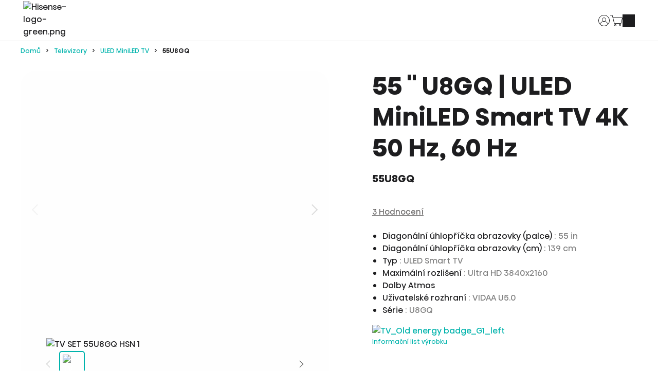

--- FILE ---
content_type: text/html; charset=utf-8
request_url: https://cz.hisense.com/produkty/tv/uled-tv/TV-SET-55U8GQ-HSN/p/000000000020003924
body_size: 118938
content:
<!DOCTYPE html><html lang="cs" dir="ltr" data-beasties-container><head>
    <meta charset="utf-8">
    <title>ULED Smart TV - 55U8GQ - Hisense</title><link rel="canonical" href="https://cz.hisense.com/produkty/tv/uled-miniled-tv/TV-SET-55U8GQ-HSN/p/000000000020003924">
    <meta name="description" content="ULED Smart TV - Hisense 55U8GQ - Diagonální úhlopříčka obrazovky (palce): 55 in, Diagonální úhlopříčka obrazovky (cm): 139 cm, Typ: ULED Smart TV, Maximální rozlišení: Ultra HD 3840x2160, Dolby Atmos, Uživatelské rozhraní: VIDAA U5.0, Série: U8GQ">
    <meta property="og:site_name" content="Hisense">
    <meta property="og:title" content="Hisense">
    <meta property="og:type" content="website">
    <meta property="og:description" content="Hisense - Smart Home Appliances and Electronics">
    <meta name="page-name" content="Product Details">

    <base href="/">
    <meta name="viewport" content="width=device-width, initial-scale=1, shrink-to-fit=no">
    <meta name="msapplication-TileColor" content="#ffffff">
    <meta name="theme-color" content="#00b3ac">
    <meta name="color-scheme" content="dark light">
    <meta name="occ-backend-base-url" content="https://api-hisense.cdrwhdl6-hisenseeu2-p1-public.model-t.cc.commerce.ondemand.com">
    
    <link rel="preconnect" href="https://api-hisense.cdrwhdl6-hisenseeu2-p1-public.model-t.cc.commerce.ondemand.com/" crossorigin="anonymous">
    <link rel="preconnect" href="https://hisense.hgecdn.net" crossorigin="anonymous">
    <link rel="preconnect" href="https://static14.gorenje.com" crossorigin="anonymous">
    <link rel="preconnect" href="https://cdns.eu1.gigya.com" crossorigin="anonymous">
    <link rel="preconnect" href="https://www.googletagmanager.com" crossorigin="anonymous">
    
    <link rel="preload" href="/fonts/HisenseSansAlfabet-Regular.woff2" as="font" type="font/woff2" crossorigin>
    <link rel="preload" href="/fonts/HisenseSansAlfabet-Bold.woff2" as="font" type="font/woff2" crossorigin>
    <link rel="preload" href="https://hisense.hgecdn.net/medias/Hisense-logo-green.png?context=[base64]" as="image">

    <link rel="apple-touch-icon" sizes="180x180" href="/favicon/apple-touch-icon.png">
    <link rel="icon" type="image/png" sizes="32x32" href="/favicon/favicon-32x32.png">
    <link rel="icon" type="image/png" sizes="16x16" href="/favicon/favicon-16x16.png">
    <link rel="manifest" href="/favicon/site.webmanifest">
  <style>:root{--fa-style-family-classic: "Font Awesome 6 Free";--fa-font-solid: normal 900 1em/1 "Font Awesome 6 Free"}@font-face{font-family:"Font Awesome 6 Free";font-style:normal;font-weight:900;font-display:block;src:url("./media/fa-solid-900-5ZUYHGA7.woff2") format("woff2"),url("./media/fa-solid-900-PJNKLK6W.ttf") format("truetype")}.fas{font-weight:900}.fas{-moz-osx-font-smoothing:grayscale;-webkit-font-smoothing:antialiased;display:var(--fa-display, inline-block);font-style:normal;font-variant:normal;line-height:1;text-rendering:auto}.fas:before{content:var(--fa)}.fas{font-family:"Font Awesome 6 Free"}.fa-search{--fa: "\f002"}.fa-times{--fa: "\f00d"}.fa-times-circle{--fa: "\f057"}.fa-star{--fa: "\f005"}:root{--cx-spatial-base: .5rem;--cx-spatial-sm: calc(var(--cx-spatial-base) / 2);--cx-spatial-md: calc(2 * var(--cx-spatial-base));--cx-spatial-lg: calc(4 * var(--cx-spatial-base));--cx-spatial-xl: calc(8 * var(--cx-spatial-base))}button:focus{outline:none}.btn{font-size:1.9008rem;text-transform:var(--cx-text-transform);line-height:1;padding:12px 24px;min-height:48px;min-width:48px;border-radius:var(--cx-buttons-border-radius);font-size:var(--cx-font-size, 1.8rem);font-weight:var(--cx-font-weight-bold);line-height:var(--cx-line-height, 1.2222222222)}.btn-primary{background-color:var(--cx-color-primary);border:3px solid var(--cx-color-primary)}.btn-primary:hover{background-color:var(--cx-color-primary-accent);border-color:var(--cx-color-primary-accent)}.btn-primary:disabled{background-color:var(--cx-color-border-focus);border:var(--cx-color-border-focus)}.btn-primary:disabled:hover{border-color:var(--cx-color-border-focus)}.btn-primary:focus{background-color:var(--cx-color-primary);border-color:var(--cx-color-inverse);box-shadow:0 0 0 .2rem var(--cx-color-primary)}.btn-primary:not(:disabled):not(.disabled):active{background-color:var(--cx-color-primary-accent);border-color:var(--cx-color-primary);-webkit-filter:brightness(8.8);filter:brightness(8.8);filter:none}.btn-primary:not(:disabled):not(.disabled):active:focus{box-shadow:0 0 0 .2rem rgba(var(--cx-color-primary),.5)}.btn-secondary{color:var(--cx-color-primary);background-color:var(--cx-color-inverse);border-color:var(--cx-color-primary);border-width:var(--cx-buttons-border-width)}.btn-secondary:hover{background-color:var(--cx-color-inverse);border-color:var(--cx-color-primary-accent);color:var(--cx-color-primary-accent)}.btn-secondary:disabled{background-color:var(--cx-color-inverse);border-color:var(--cx-color-border-focus);color:var(--cx-color-border-focus)}.btn-secondary:disabled:hover{border-color:var(--cx-color-border-focus)}.btn-secondary:focus{box-shadow:0 0 0 .2em var(--cx-color-border-focus);background-color:var(--cx-color-inverse);color:var(--cx-color-primary);border-color:var(--cx-color-primary);outline-color:var(--cx-color-visual-focus)}.btn-secondary:not(:disabled):not(.disabled):active{background-color:var(--cx-color-inverse);border-color:var(--cx-color-primary-accent);color:var(--cx-color-primary-accent)}.btn-secondary:not(:disabled):not(.disabled):active:focus{box-shadow:0 0 0 .2em rgba(var(--cx-color-primary),.5)}.btn-link{font-size:1.8rem;color:var(--cx-color-primary);text-decoration:underline;cursor:pointer;display:inline-block;border-style:none;font-size:var(--cx-font-size, 1.6rem);font-weight:var(--cx-font-weight-semi);line-height:var(--cx-line-height, 1.2222222222)}.btn-link:focus{border-radius:4px}button:focus,.btn:focus{outline-style:solid;outline-color:var(--cx-color-visual-focus);outline-width:var(--cx-visual-focus-width, 2px);outline-offset:2px;transition:none;box-shadow:0 0 0 2px var(--cx-color-inverse)}@media (max-width: 1023.98px){button:focus,.btn:focus{outline-offset:-2px}}button.close:not(:disabled):not(.disabled):focus{opacity:1}input[type=checkbox]{height:22px;width:22px;vertical-align:middle;cursor:pointer;line-height:1.42857;appearance:none;-webkit-appearance:textfield;-moz-appearance:textfield;font-size:inherit;box-sizing:border-box;outline:none;border-style:solid;border-width:1px;position:absolute;margin-top:.3rem;margin-inline-start:-2.25rem}label{display:block}@media (max-width: 1023.98px){:focus:not(main)[type=checkbox]{outline-offset:2px}}input:focus{outline-style:solid;outline-color:var(--cx-color-visual-focus);outline-width:var(--cx-visual-focus-width, 2px);outline-offset:2px;transition:none;box-shadow:0 0 0 2px var(--cx-color-inverse)}@media (max-width: 1023.98px){input:focus{outline-offset:-2px}input:focus[type=checkbox]{outline-offset:2px}}a,a:hover{color:var(--cx-color-primary)}@media (max-width: 767.98px){a{min-height:48px;min-width:48px;display:block}}.cx-action-link{font-size:var(--cx-font-size, 1.6rem);font-weight:var(--cx-font-weight-semi);line-height:var(--cx-line-height, 1.2222222222);text-transform:var(--cx-button-text-transform);text-decoration:underline;cursor:pointer;display:inline-block;color:var(--cx-color-primary)}.cx-action-link:hover{color:var(--cx-color-primary-accent);text-decoration:none}.dropdown-menu{border-radius:0;margin-top:11px}:root{--cx-spinner-size: 40px}.row{display:flex;flex-wrap:wrap;margin-right:-15px;margin-left:-15px}.col{position:relative;width:100%;padding-right:15px;padding-left:15px}.col{flex-basis:0;flex-grow:1;max-width:100%}.btn{display:inline-block;font-weight:"normal";color:#1d1d1f;text-align:center;vertical-align:middle;-webkit-user-select:none;user-select:none;background-color:transparent;border:1px solid transparent;padding:14px .75rem;font-size:1.6rem;line-height:1.5;border-radius:.25rem;transition:color .15s ease-in-out,background-color .15s ease-in-out,border-color .15s ease-in-out,box-shadow .15s ease-in-out}@media (prefers-reduced-motion: reduce){.btn{transition:none}}.btn:hover{color:#1d1d1f;text-decoration:none}.btn:focus{outline:0;box-shadow:0 0 0 .2rem #00b3ac40}.btn:disabled{opacity:.65}.btn:not(:disabled):not(.disabled){cursor:pointer}.btn-primary{color:#fff;background-color:#00b3ac;border-color:#00b3ac}.btn-primary:hover{color:#fff;background-color:#008d87;border-color:#00807b}.btn-primary:focus{color:#fff;background-color:#008d87;border-color:#00807b;box-shadow:0 0 0 .2rem #26beb880}.btn-primary:disabled{color:#fff;background-color:#00b3ac;border-color:#00b3ac}.btn-primary:not(:disabled):not(.disabled):active{color:#fff;background-color:#00807b;border-color:#00736f}.btn-primary:not(:disabled):not(.disabled):active:focus{box-shadow:0 0 0 .2rem #26beb880}.btn-secondary{color:#fff;background-color:#727472;border-color:#727472}.btn-secondary:hover{color:#fff;background-color:#5f615f;border-color:#595a59}.btn-secondary:focus{color:#fff;background-color:#5f615f;border-color:#595a59;box-shadow:0 0 0 .2rem #87898780}.btn-secondary:disabled{color:#fff;background-color:#727472;border-color:#727472}.btn-secondary:not(:disabled):not(.disabled):active{color:#fff;background-color:#595a59;border-color:#525452}.btn-secondary:not(:disabled):not(.disabled):active:focus{box-shadow:0 0 0 .2rem #87898780}.btn-link{font-weight:"normal";color:#00b3ac;text-decoration:none}.btn-link:hover{color:#006762;text-decoration:underline}.btn-link:focus{text-decoration:underline}.btn-link:disabled{color:#6c757d;pointer-events:none}.btn-block{display:block;width:100%}.btn-block+.btn-block{margin-top:.5rem}cx-icon,.cx-icon{align-self:center;line-height:normal}:root{--cx-popover-font-size: .875rem;--cx-popover-background: var(--cx-color-inverse);--cx-popover-min-width: 140px;--cx-popover-max-width: 280px;--cx-popover-border-width: 1px;--cx-popover-border-color: var(--cx-color-light);--cx-popover-border-radius: 5px;--cx-popover-arrow-width: 1rem;--cx-popover-arrow-height: .5rem;--cx-popover-arrow-color: var(--cx-popover-background);--cx-popover-z-index: 10;--cx-popover-box-shadow-color: rgba(0, 0, 0, .1)}:root{--cx-progress-button-radius: 24px;--cx-progress-button-border-width: 3px;--cx-progress-button-animation-time: 1s;--cx-progress-button-primary-color: var(--cx-color-primary);--cx-progress-button-secondary-color: var(--cx-color-inverse)}:root{--cx-spinner-radius: 120px;--cx-spinner-border-width: 15px;--cx-spinner-animation-time: 1s;--cx-spinner-primary-color: var(--cx-color-primary);--cx-spinner-secondary-color: var(--cx-color-light)}html,body{margin:0;padding:0;border:0;width:100%;height:100%;line-height:1.5;font-family:Hisense Sans Alfabet,Arial,Helvetica Neue,Helvetica,sans-serif;scroll-behavior:smooth}main{background-color:var(--cx-color-background);color:var(--cx-color-text)}body{font-size:1.6rem;min-width:32rem}*,*:before,*:after{box-sizing:border-box}button,a{cursor:pointer;text-decoration:none;min-width:initial;min-height:initial}[hidden]{display:none!important}.visually-hidden,.cx-visually-hidden,.sr-only{position:absolute;width:1px;height:1px;padding:0;margin:-1px;overflow:hidden;clip:rect(0,0,0,0);clip-path:inset(0 0 99.9% 99.9%);white-space:nowrap;border:0}[data-track]{opacity:0;transition:opacity .8s ease,transform .8s ease}ul,ul li{list-style:none}cx-storefront main{padding-top:6rem}@media (min-width: 1024px){cx-storefront main{padding-top:8rem}}cx-storefront main cx-page-layout{display:flex;flex-wrap:wrap;flex-direction:row}cx-storefront header,cx-storefront footer{width:100%}cx-page-layout{display:block;width:100vw}cx-page-layout cx-page-slot{display:flex;flex-wrap:wrap;justify-content:center;flex:1 1 100%;min-height:initial;margin-top:initial;transition:margin-top 0s,min-height 0s;transition-delay:.3s}cx-page-layout cx-page-slot>*{flex:1 1 auto}cx-page-layout cx-page-slot app-paragraph{width:100%;flex:0 0 auto}app-paragraph{display:block;margin:auto}app-paragraph div{margin:0 3rem 2rem;font-size:1.8rem;font-weight:300;line-height:170%}@media (min-width: 768px){app-paragraph div{margin:0 5rem 2rem}}cx-skip-link{position:fixed;display:flex;justify-content:center;top:-100%;z-index:101;width:100%;height:100%;background-color:#0000;transition:top 0s .3s ease,background-color .3s ease}cx-skip-link>div{display:contents}cx-skip-link:focus-within{top:0;background-color:#00000080;transition:background-color .3s ease}cx-skip-link button{position:absolute;top:1rem;padding:1.5rem 3rem;font-weight:700;background-color:var(--cx-color-background);border:4px solid var(--cx-color-primary);border-radius:3rem;opacity:0}cx-skip-link button:focus{opacity:1;z-index:112}cx-link a{display:inline;padding:0;margin:0;color:currentColor}cx-media{position:relative;display:block}cx-media img{max-width:100%;max-height:100%;opacity:1;transform:scale(1);transition:all .6s}button:focus-visible,a:focus-visible,input:focus-visible,[tabindex]:focus-visible{outline:2px dotted var(--cx-color-primary);outline-offset:2px;box-shadow:0 0 2px 2px #ffffff80}.row{margin:0}@font-face{font-family:Hisense Sans Alfabet;font-weight:400;font-style:normal;font-display:swap;src:url(/fonts/HisenseSansAlfabet-Regular.woff2) format("woff2"),url(/fonts/HisenseSansAlfabet-Regular.ttf) format("truetype")}@font-face{font-family:Hisense Sans Alfabet;font-weight:700;font-style:normal;font-display:swap;src:url(/fonts/HisenseSansAlfabet-Bold.woff2) format("woff2"),url(/fonts/HisenseSansAlfabet-Bold.ttf) format("truetype")}@font-face{font-family:Hisense Sans Alfabet;font-weight:500;font-style:normal;font-display:fallback;src:url(/fonts/HisenseSansAlfabet-Medium.woff2) format("woff2"),url(/fonts/HisenseSansAlfabet-Medium.ttf) format("truetype")}@font-face{font-family:Hisense Sans Alfabet;font-weight:300;font-style:normal;font-display:fallback;src:url(/fonts/HisenseSansAlfabet-Light.woff2) format("woff2"),url(/fonts/HisenseSansAlfabet-Light.ttf) format("truetype")}button{font-family:Hisense Sans Alfabet,Arial,Helvetica Neue,Helvetica,sans-serif}.btn{font-family:Hisense Sans Alfabet,Arial,Helvetica Neue,Helvetica,sans-serif;color:var(--cx-color-white);border-color:var(--cx-color-primary);font-size:var(--cx-font-size, 1.6rem);font-weight:500;text-transform:none;padding:1rem;height:5rem;max-height:5rem;min-width:5rem;border-radius:.5rem;line-height:var(--cx-line-height, 1.22)}.btn:not(:disabled):not(.disabled):active{background-color:var(--cx-color-primary);border-color:var(--cx-color-primary);-webkit-filter:brightness(.88);filter:brightness(.88)}.btn-primary{color:var(--cx-color-white-on-primary)!important;background-color:var(--cx-color-primary);border-color:var(--cx-color-primary)}.btn-primary:focus-visible{outline:2px dotted var(--cx-color-visual-focus);outline-offset:2px;box-shadow:0 0 2px 2px var(--cx-color-visual-focus-inverted);z-index:1}.btn-primary:focus,.btn-primary:hover{filter:brightness(1.1);background-color:var(--cx-color-primary);border-color:var(--cx-color-border);color:var(--cx-color-white)}.btn-primary:disabled{color:var(--cx-color-text-inverse);background-color:var(--cx-color-primary);border-color:var(--cx-color-primary);filter:brightness(.6)}.btn-primary:not(:disabled):not(.disabled):active{display:flex;justify-content:center;align-items:center;height:100%;color:var(--cx-color-text-inverse);background-color:var(--cx-color-primary);border-color:var(--cx-color-primary);box-shadow:1px 1px 2px rgba(var(--cx-color-primary-rgb),.5);filter:brightness(.9)}.btn-secondary{background-color:var(--cx-color-secondary);border-color:var(--cx-color-secondary)}.btn-secondary:focus,.btn-secondary:hover{background-color:var(--cx-color-secondary);border-color:var(--cx-color-secondary);color:var(--cx-color-white);filter:brightness(1.1)}.btn-secondary:not(:disabled):not(.disabled):active{background-color:var(--cx-color-secondary);border-color:var(--cx-color-secondary);filter:brightness(.9)}.btn-secondary:not(:disabled):not(.disabled):active:focus{box-shadow:1px 1px 2px rgba(var(--cx-color-primary-rgb),.5)}.btn-secondary:disabled{background-color:var(--cx-color-secondary);border-color:var(--cx-color-secondary)}.btn-link{padding:0;font-size:1.5rem;font-weight:400;line-height:1.5;color:var(--cx-color-gray-bottom-links);text-decoration:underline;background-color:transparent;border:none}.btn-hisense{display:inline-block;padding:0 3rem;min-width:15rem;height:5.6rem;line-height:5.6rem;font-size:1.4rem;font-weight:400;text-align:center;white-space:nowrap;border:none;border-radius:3.6rem;color:var(--cx-color-white-on-primary);background:linear-gradient(90deg,#6debe6,#39d5ce 10%,#00aaa6 40%,#067977 60%);background-size:200%;transition:all .6s ease}@media (min-width: 768px){.btn-hisense{height:7.2rem;line-height:7.2rem;font-size:1.6rem}}.btn-hisense:focus-visible{outline:2px dotted var(--cx-color-visual-focus);outline-offset:2px;box-shadow:0 0 2px 2px var(--cx-color-visual-focus-inverted);z-index:1}.btn-hisense:hover{color:var(--cx-color-white-on-primary);text-decoration:none;background-position:0% 0%;background-size:400%}cx-scroll-to-top{position:fixed;z-index:100;right:1rem;bottom:1rem;width:4.2rem;height:4.2rem;opacity:0;transform:translateY(100px);pointer-events:none;transition:transform .5s ease-in,opacity .5s ease-in;will-change:transform,opacity}@media (min-width: 1024px){cx-scroll-to-top{right:8rem;bottom:2.4rem;width:7.5rem}}cx-scroll-to-top .cx-scroll-to-top-btn{height:100%;width:100%;background-color:rgba(var(--cx-color-secondary-rgb),.5);background-image:url(/icons/icon-top.svg);background-repeat:no-repeat;background-position:center;background-size:2rem;border:2px solid transparent;border-radius:2rem;text-indent:-999rem;overflow:hidden;cursor:pointer;transition:background-color .3s ease}@media (min-width: 1024px){cx-scroll-to-top .cx-scroll-to-top-btn{background-size:3.2rem}}cx-scroll-to-top .cx-scroll-to-top-btn:hover{background-color:var(--cx-color-primary-on-white)}cx-scroll-to-top .cx-scroll-to-top-btn:is(:focus,:focus-visible){outline:none;border-color:var(--cx-color-primary);box-shadow:0 0 0 2px rgba(var(--cx-color-primary-rgb),.3);background-color:rgba(var(--cx-color-secondary-rgb),.8)}cx-scroll-to-top .cx-scroll-to-top-btn:is(:focus,:focus-visible):hover{background-color:var(--cx-color-primary-on-white)}cx-scroll-to-top .cx-scroll-to-top-btn:focus:not(:focus-visible){border-color:transparent;box-shadow:none;background-color:rgba(var(--cx-color-secondary-rgb),.5)}cx-scroll-to-top .cx-scroll-to-top-btn:focus:not(:focus-visible):hover{background-color:var(--cx-color-primary-on-white)}label{padding-top:2rem}input:autofill,input:-webkit-autofill,input:-internal-autofill-selected{color:var(--cx-color-secondary);background-color:transparent!important;background-image:none}cx-global-message{position:fixed;left:1rem;top:1rem;right:1rem;z-index:100}header{position:fixed;top:0;left:0;z-index:100;transition:all .5s ease-out;font-weight:400;display:block}@media (min-width: 1024px){header:before{content:"";position:absolute;bottom:0;left:0;width:100%;height:10px;height:1px;background-color:var(--cx-color-border);z-index:20}}header:after{content:"";transition:background-color .3s ease-out}header .cx-hamburger{display:block;padding:0}header .cx-hamburger .hamburger-box{height:11px}@media (min-width: 1024px){header .cx-hamburger{display:none}}header .SiteLogo{min-width:9.2rem;width:9.2rem;margin-right:1.5rem;margin-bottom:.5rem}@media (min-width: 1024px){header .SiteLogo{width:initial;margin-right:2.5rem}}@media (min-width: 1440px){header .SiteLogo{margin-right:2.7rem}}header .SiteLogo cx-media{z-index:10}header .SiteLogo cx-media img{display:block;min-width:9.2rem;width:9.2rem;z-index:0}@media (min-width: 1024px){header .SiteLogo cx-media img{width:11.7rem}}header .SiteLogo cx-banner a{z-index:11}header .header{max-width:100%;height:6rem;padding:0 2rem;display:flex;justify-content:space-between;align-items:center;flex-wrap:nowrap;position:relative;color:var(--cx-color-text);background-color:var(--cx-color-background)}@media (min-width: 1024px){header .header{height:8rem;padding:0 min(3.5%,5rem)}header .header .SiteLogo{flex:0 0 auto}}@media (min-width: 1024px){header .navigation .NavigationBar{display:none}}cx-page-slot.HeaderLinks,app-header-links{height:100%;flex:0 0 auto}ul.HeaderLinks{align-self:center;height:100%;display:flex;justify-content:end;align-items:center;margin:0;padding:0 0 0 1rem;gap:1rem}ul.HeaderLinks>li{display:inline-flex;align-items:center;justify-content:center;height:100%}ul.HeaderLinks>li:focus-within .dropdown-menu{pointer-events:auto;opacity:1}@media (min-width: 1024px){ul.HeaderLinks>li.hamburger{display:none}}ul.HeaderLinks>li:hover .dropdown-menu{pointer-events:auto;opacity:1}ul.HeaderLinks>li a{display:block;background-color:var(--cx-color-text);text-decoration:none;transition:color .3s ease-out}ul.HeaderLinks>li a:focus-visible{outline:2px dotted var(--cx-color-visual-focus);outline-offset:2px;box-shadow:0 0 2px 2px var(--cx-color-visual-focus-inverted);z-index:1}ul.HeaderLinks>li a.lnk-user,ul.HeaderLinks>li a.lnk-cart-counter{height:2.4rem;width:2.4rem}ul.HeaderLinks>li a.lnk-user{background-color:transparent;display:flex}ul.HeaderLinks>li a.lnk-user svg path{fill:var(--cx-color-text)}ul.HeaderLinks>li a.lnk-user:hover svg path,ul.HeaderLinks>li a.lnk-user:focus svg path{fill:var(--cx-color-primary)}ul.HeaderLinks>li a.lnk-cart-counter{background-color:transparent}ul.HeaderLinks>li a.lnk-cart-counter svg path{fill:var(--cx-color-text)}ul.HeaderLinks>li a.lnk-cart-counter:hover svg path,ul.HeaderLinks>li a.lnk-cart-counter:focus svg path{fill:var(--cx-color-primary)}ul.HeaderLinks .dropdown-menu{pointer-events:none;display:block;opacity:0;cursor:auto;background-color:var(--cx-color-background);position:absolute;margin:.5rem;padding:.2rem;border:1px solid var(--cx-color-border);top:5.4rem;left:0;left:calc(100vw - 28rem);right:1rem;transition:opacity .3s ease-out}@media (min-width: 1024px){ul.HeaderLinks .dropdown-menu{top:7.4rem}}ul.HeaderLinks .dropdown-menu a{color:var(--cx-color-text);background-color:var(--cx-color-background);padding:1.2rem 3rem;width:100%;font-size:1.4rem}ul.HeaderLinks .dropdown-menu a:hover,ul.HeaderLinks .dropdown-menu a:focus{color:var(--cx-color-inverse);background-color:var(--cx-color-primary);text-decoration:none}footer cx-page-layout.footer{background-color:var(--cx-color-background);display:flex;flex-wrap:wrap}@media (max-width: 1023px){footer cx-page-layout.footer{flex-direction:column}}footer cx-page-layout.footer:before{content:"";width:100%;height:1px;background-color:var(--cx-color-border)}footer cx-page-layout.footer>cx-page-slot{flex:1 1 50%}.footer .FooterLogo{padding:6rem 0 4rem 10%;justify-content:flex-start}@media (max-width: 1023px){.footer .FooterLogo{margin:0;padding:3rem 3rem 1rem;flex-direction:column}}.footer .FooterLogo img{width:18.5rem;height:3rem}@media (max-width: 1023px){.footer .FooterLogo img{width:14.6rem;height:2.4rem}}.footer .SocialMedia{padding:5rem 10% 4rem 0;display:flex;justify-content:flex-end}@media (max-width: 1023px){.footer .SocialMedia{padding:2rem 1.5rem;justify-content:flex-start}}.footer .SocialMedia app-footer-social-link{flex:0}.footer .SocialMedia app-footer-social-link img{vertical-align:middle;border-style:none}.footer .SocialMedia a.social-btn{border-radius:50%;background-color:var(--cx-color-background-secondary);margin:1rem 2rem 1rem 1rem;transition:all .4s ease-out;display:block}.footer .SocialMedia a.social-btn:hover{background-color:var(--cx-color-secondary);transition:all .4s ease-out}.footer .SocialMedia a.social-btn:last-of-type{margin-right:0}.footer .SocialMedia a.social-btn .icon{width:5.8rem;height:5.8rem;background-color:var(--cx-color-text)}@media (min-width: 1024px){.footer .SocialMedia a.social-btn .icon{width:4.6rem;height:4.6rem}}.footer .SocialMedia a.social-btn .icon-tiktok{-webkit-mask:url(/icons/icon-tiktok.svg) center no-repeat;mask:url(/icons/icon-tiktok.svg) center no-repeat}.footer .SocialMedia a.social-btn .icon-fb{-webkit-mask:url(/icons/icon-fb.svg) center no-repeat;mask:url(/icons/icon-fb.svg) center no-repeat}.footer .SocialMedia a.social-btn .icon-ig{-webkit-mask:url(/icons/icon-ig.svg) center no-repeat;mask:url(/icons/icon-ig.svg) center no-repeat}.footer .SocialMedia a.social-btn .icon-youtube{-webkit-mask:url(/icons/icon-youtube.svg) center no-repeat;mask:url(/icons/icon-youtube.svg) center no-repeat}app-gg-footer{color:var(--cx-color-text);padding:0}app-gg-footer a{display:block;text-decoration:none}app-gg-footer .footer-links-container{padding:0;margin:0;flex-direction:column;font-size:1.4rem}@media (min-width: 1024px){app-gg-footer .footer-links-container{margin:0 10%;padding:4rem 0 2rem;border-top:1px solid var(--cx-color-border);display:flex;justify-content:space-between}}app-gg-footer .footer-links-container .footer-links app-gg-footer-nav-node{display:block;width:auto}@media (min-width: 1024px){app-gg-footer .footer-links-container .footer-links app-gg-footer-nav-node{width:100%;display:flex;justify-content:space-between}}app-gg-footer .footer-links-container ul.col{padding:0;margin:0;flex-grow:0}@media (min-width: 1024px){app-gg-footer .footer-links-container ul.col:last-of-type{padding-right:0}}app-gg-footer .footer-links-container ul.col li.row{display:block;margin:0;padding-left:1.5rem;border-bottom:1px solid var(--cx-color-border);overflow:hidden;position:relative;transition:max-height .3s ease-out}@media (min-width: 1024px){app-gg-footer .footer-links-container ul.col li.row{margin-bottom:4rem;padding:0;width:max-content;border-bottom:unset;max-height:unset;overflow:unset}}app-gg-footer .footer-links-container ul.col li.row .accordion-toggle{display:block;position:absolute;background:var(--cx-color-background);border:none;width:3rem;height:3rem;top:1.3rem;right:1.2rem;transition:all .4s ease-out}@media (min-width: 1024px){app-gg-footer .footer-links-container ul.col li.row .accordion-toggle{display:none}}app-gg-footer .footer-links-container ul.col li.row .accordion-toggle:before,app-gg-footer .footer-links-container ul.col li.row .accordion-toggle:after{content:"";position:absolute;display:inline-block;background:var(--cx-color-text)}app-gg-footer .footer-links-container ul.col li.row .accordion-toggle:before{top:1.4rem;right:.8rem;width:1.4rem;height:.2rem}app-gg-footer .footer-links-container ul.col li.row .accordion-toggle:after{top:.8rem;right:1.4rem;width:.2rem;height:1.4rem;transition:all .2s ease-out}app-gg-footer .footer-links-container ul.col li.row div.accordion:focus-within>ul>li{max-height:5.7rem;transition:all .6s ease}@media (min-width: 1024px){app-gg-footer .footer-links-container ul.col li.row div.accordion:focus-within>ul>li{max-height:none}}app-gg-footer .footer-links-container ul.col li.row div.accordion{font-size:1.4rem;margin:0}app-gg-footer .footer-links-container ul.col li.row div.accordion h4{font-weight:500;margin-block:0}@media (min-width: 1024px){app-gg-footer .footer-links-container ul.col li.row div.accordion h4{margin-bottom:2rem}}app-gg-footer .footer-links-container ul.col li.row div.accordion h4 a{display:block;padding:1.7rem 1.5rem}@media (min-width: 1024px){app-gg-footer .footer-links-container ul.col li.row div.accordion h4 a{padding:0}}app-gg-footer .footer-links-container ul.col li.row div.accordion>ul{list-style:none;padding:0;margin:0}app-gg-footer .footer-links-container ul.col li.row div.accordion>ul>li{max-height:0;transition:all .6s ease;display:block;margin-inline-start:0;font-weight:300;margin-bottom:0}@media (min-width: 1024px){app-gg-footer .footer-links-container ul.col li.row div.accordion>ul>li{max-height:none;margin-bottom:.5rem}}app-gg-footer .footer-links-container ul.col li.row div.accordion>ul>li a{display:block;padding:0 1.5rem 1rem}@media (min-width: 1024px){app-gg-footer .footer-links-container ul.col li.row div.accordion>ul>li a{padding:0}}app-gg-footer .footer-links-container ul.col li.row div.accordion a{display:block;color:var(--cx-color-text)}app-gg-footer .footer-links-container ul.col li.row div.accordion a:hover{text-decoration:underline}app-gg-footer .bottom-links-container{background-color:var(--cx-color-background-secondary);display:block;padding:2rem 1.5rem;font-size:1.4rem;font-weight:400}@media (min-width: 1024px){app-gg-footer .bottom-links-container{padding:4rem 10%;display:flex;justify-content:space-between;gap:2rem}}@media (min-width: 1200px){app-gg-footer .bottom-links-container{font-size:1.5rem}}app-gg-footer .bottom-links-container a.icon-region{color:var(--cx-color-text);display:inline-block;background:url(/icons/icon-worldwide-green.svg) no-repeat 0 0;background-size:3.3rem auto;min-height:3.3rem;font-size:inherit;padding-top:.5rem;padding-left:5rem;margin-bottom:3.5rem}@media (min-width: 1024px){app-gg-footer .bottom-links-container a.icon-region{background-position:0 1px;background-size:2rem auto;padding:0 0 0 3rem;margin-bottom:0}}app-gg-footer .bottom-links-container ul.bottom-links{display:block;width:auto;list-style:none;padding:0;margin:0}@media (min-width: 1024px){app-gg-footer .bottom-links-container ul.bottom-links{display:flex;flex-wrap:wrap;justify-content:center;gap:1rem 2rem}}app-gg-footer .bottom-links-container ul.bottom-links li{margin-bottom:2rem;font-weight:300;font-size:inherit}@media (min-width: 1024px){app-gg-footer .bottom-links-container ul.bottom-links li{padding:0;margin:0}}app-gg-footer .bottom-links-container ul.bottom-links li a{color:var(--cx-color-gray-bottom-links)}app-gg-footer .bottom-links-container ul.bottom-links li a:hover{text-decoration:underline}app-gg-footer .bottom-links-container .copyright{color:#707070;padding-top:2rem;font-weight:300;font-size:1.4rem}@media (min-width: 1024px){app-gg-footer .bottom-links-container .copyright{white-space:nowrap;padding-top:0;font-weight:400;flex-shrink:0}}@media (min-width: 1200px){app-gg-footer .bottom-links-container .copyright{font-size:1.5rem}}cx-anonymous-consent-open-dialog{display:flex;justify-content:center;margin:0}@media (max-width: 767.98px){cx-anonymous-consent-open-dialog{justify-content:flex-start}}@media (max-width: 1023.98px){cx-anonymous-consent-open-dialog{justify-content:flex-start}}cx-page-layout{display:block;width:100%}cx-page-layout.footer{background-color:var(--cx-background-color, var(--cx-color-dark));color:var(--cx-color, var(--cx-color-inverse))}cx-page-slot{display:block}.close{float:right;font-size:2.4rem;font-weight:"bold";line-height:1;color:#000;text-shadow:0 1px 0 #fff;opacity:.5}.close:hover{color:#000;text-decoration:none}.close:not(:disabled):not(.disabled):hover,.close:not(:disabled):not(.disabled):focus{opacity:.75}button.close{padding:0;background-color:transparent;border:0}cx-page-layout.ProductDetailsPageTemplate{padding:0;margin:0}cx-page-layout.ProductDetailsPageTemplate cx-page-slot.Summary{display:grid;grid-template-columns:100%;margin-bottom:1rem;max-width:min(100vw,144rem);min-height:42rem;padding:0;margin:2rem auto;row-gap:1rem;column-gap:2rem;width:100%;height:auto}@media (min-width: 768px){cx-page-layout.ProductDetailsPageTemplate cx-page-slot.Summary{grid-template-columns:55% 1fr;grid-template-rows:1fr fit-content(8rem) fit-content(8rem);row-gap:0}}cx-page-layout.ProductDetailsPageTemplate cx-page-slot.Section2,cx-page-layout.ProductDetailsPageTemplate cx-page-slot.Section1,cx-page-layout.ProductDetailsPageTemplate cx-page-slot.Section3{width:100%}@media (max-width: 767.98px){body:not(.searchbox-is-active) cx-searchbox input{width:0;padding:0}body:not(.searchbox-is-active) cx-searchbox button.reset{display:none}}cx-searchbox{z-index:100;display:block}cx-searchbox:before{content:"";position:fixed;inset:0;background:#0003;visibility:hidden;opacity:0;transition:all .6s ease-out}cx-searchbox label{display:flex;align-content:stretch;max-width:50%;margin:0;padding:0;background:none}@media (max-width: 1023px){cx-searchbox label{max-width:100%}}cx-searchbox label input{display:none}cx-searchbox label button,cx-searchbox label div.search-icon{color:currentColor;flex-basis:48px;text-align:center;background:none;border:none;padding:6px}cx-searchbox label button{flex-basis:auto}cx-searchbox label button.search{display:block;text-indent:-999rem;padding:0}cx-searchbox label button.search:focus{box-shadow:none}cx-searchbox label button.search:focus cx-icon{background-color:var(--cx-color-primary)}cx-searchbox label button.search cx-icon{display:block;width:2.4rem;height:2.4rem;mask:url(/icons/icon-search.svg) center center no-repeat;background-color:var(--cx-color-text)}cx-searchbox label button.search cx-icon:before{content:none}cx-searchbox label button.search cx-icon:hover{background-color:var(--cx-color-primary)}cx-searchbox label button.reset{display:none}cx-searchbox label button.reset cx-icon:before{font-size:1.4rem}@media (max-width: 767.98px){cx-searchbox label button.reset{position:relative;left:74px;top:52px;z-index:20}}cx-searchbox label div.search-icon{display:none}cx-searchbox .results{display:none;position:fixed;left:25%;width:50%;color:var(--cx-color-text);background:var(--cx-color-background);font-size:1.6rem;font-weight:300}@media (max-width: 767.98px){cx-searchbox .results{top:105px;z-index:10}}@media (max-width: 1023px){cx-searchbox .results{left:0;width:100%}}cx-searchbox .results .products{padding:0;margin:1rem;list-style:none;font-size:1.6rem;font-weight:300}@media (max-width: 767.98px){cx-searchbox .results .products{display:none}}cx-product-reviews{margin:0 auto;padding:2rem;max-width:min(116rem,96vw);flex-basis:100%}@media (min-width: 768px){cx-product-reviews{padding:4rem}}cx-product-reviews h2{margin-bottom:1rem}cx-product-reviews cx-star-rating{padding:0}cx-product-reviews .header{padding:0 0 1rem;margin:0 0 2rem;border-bottom:1px solid var(--cx-color-border);display:flex;flex-wrap:wrap;gap:4rem}cx-product-reviews .header .login-register-container,cx-product-reviews .header .write-review-container{flex:1 auto;width:100%}@media (min-width: 768px){cx-product-reviews .header .login-register-container,cx-product-reviews .header .write-review-container{width:calc(50% - 2rem)}cx-product-reviews .header .login-register-container p,cx-product-reviews .header .write-review-container p{min-height:5rem}}cx-product-reviews .header .login-register-container a{text-align:center;padding:0;color:var(--cx-color-white-on-primary);border-radius:.5rem;font-weight:700;text-decoration:none;margin-top:.5rem;font-size:var(--cx-font-size, 1.6rem);border:none;display:block;line-height:5rem;width:80%}cx-product-reviews .header .write-review-container .button-review-primary{color:var(--cx-color-white-on-primary);width:80%}cx-product-reviews .header .rating-container{flex-basis:100%;width:100%}cx-product-reviews .review{display:flex;flex-direction:column;grid-row-gap:1vw;grid-column-gap:1vw;margin:4vh 0 2vh;gap:1.5rem}cx-product-reviews .review .text{word-break:break-word}cx-product-reviews .review cx-star-rating,cx-product-reviews .review .title,cx-product-reviews .review .text{grid-column:1/span 2}@media (max-width: 1023.98px){cx-product-reviews .review .text{grid-column:1/span 3}}cx-product-reviews .review .name{grid-column:1/span 1}cx-product-reviews .review .text{grid-row:0}cx-product-reviews .review .title{font-weight:700}cx-product-reviews .review .text{margin:.5vh 0}cx-product-reviews .review .name{text-align:start}cx-product-reviews .review-header{display:flex;gap:10px;align-items:baseline;font-weight:700}@media (max-width: 767px){cx-product-reviews .review-header{display:flex;flex-direction:column;gap:2px}}cx-product-reviews .review-header .user-container{display:flex;gap:1rem;font-weight:400}cx-product-reviews .originally-published{margin-top:-1rem;font-weight:700}@media (max-width: 767px){cx-product-reviews .originally-published{margin-top:-.6rem}}cx-product-reviews .review-google-translate-logo-container{display:flex;justify-content:flex-end;align-content:baseline}cx-product-reviews .review-google-translate-logo-container .google-translate-logo{max-height:8rem;max-width:20rem}cx-add-to-cart,app-gg-product-details{text-align:center;grid-column:1}@media (min-width: 768px){cx-add-to-cart,app-gg-product-details{grid-column:2;text-align:left}}cx-add-to-cart .btn-hisense{min-width:20rem;margin-top:1rem}cx-product-intro{padding:0;grid-row:3}cx-product-intro .rating{display:flex;flex-flow:column wrap;align-items:baseline}@media (max-width: 767px){cx-product-intro .rating{align-items:center}}cx-product-intro .btn{border:none;padding:1rem 0;font-weight:400}@media (min-width: 768px){cx-product-intro{grid-column:2;grid-row:2}}@media (max-width: 767px){cx-product-intro .rating{margin-left:0;justify-content:center}}app-gg-product-details{grid-row:5}@media (min-width: 768px){app-gg-product-details{grid-column:2;grid-row:4}}.google-translate-logo{content:url(/icons/google-translate-logo.webp)}.comparison-bar{position:fixed;display:flex;flex-direction:column;justify-content:center;align-items:stretch;background:var(--cx-color-reverse);border-color:var(--cx-color-secondary);bottom:0;left:0;right:0;z-index:10000000000;text-align:center}@media (min-width: 768px){.comparison-bar{flex-direction:row}}.comparison-bar .compared-products{flex-grow:1;display:flex;overflow:auto;justify-content:start;gap:1rem;margin:1rem;padding:0 0 1rem;border:1px solid var(--cx-color-border);border-width:0 0 1px 0}@media (min-width: 768px){.comparison-bar .compared-products{flex-wrap:nowrap;border-width:0 1px 0 0;padding:0}}.comparison-bar .compare-side{position:relative;margin:0 1rem 1rem}.comparison-bar .compare-side .close{position:absolute;right:0;color:var(--cx-color-text);opacity:.5;font-size:2rem;text-shadow:none;cursor:pointer}.comparison-bar .compare-side .close:hover{opacity:1;color:var(--cx-color-primary)}@media (min-width: 768px){.comparison-bar .compare-side{text-align:start;margin:1rem 1rem 1rem 0}}.comparison-bar .compare-side h2{font-size:1.6rem;color:var(--cx-color-primary)}.comparison-bar .compare-side p{font-size:1.3rem;margin-bottom:1rem}.comparison-bar .compare-side cx-generic-link a{line-height:4rem;height:4rem}.product-compare{color:var(--cx-color-black);margin-top:1rem;display:flex;gap:1rem;justify-content:center}.product-compare.start{color:var(--cx-color-text)}@media (min-width: 768px){.product-compare.start{justify-content:start}}.product-compare input[type=checkbox]{-webkit-appearance:none;appearance:none;position:relative;margin:0;border:1px solid var(--cx-color-text);border-radius:4px;transition:all .6s ease}.product-compare input[type=checkbox]:after{content:"";position:absolute;transform:scale(0);transition:.2s transform ease-in-out;background-position:center center;background-repeat:no-repeat;background-size:100%;width:2rem;height:2rem;background-image:url(/icons/check-white.svg)}.product-compare input[type=checkbox]:checked{background:var(--cx-color-primary);border-color:var(--cx-color-primary)}.product-compare input[type=checkbox]:checked:after{transform:scale(.8)}.product-compare label{padding:0;margin:0;font-weight:300;font-size:1.5rem;cursor:pointer;-webkit-user-select:none;user-select:none;transition:all .6s ease}.product-compare label:hover{color:var(--cx-color-primary)}.product-downloads{background-color:var(--cx-color-background-secondary);padding:2rem;margin-top:1rem;border-top:1px solid rgba(0,0,0,.1)}.product-downloads:last-child{padding-bottom:2rem}@media (min-width: 768px){.product-downloads{padding-top:3rem}.product-downloads:last-child{padding-bottom:4rem}}.product-downloads-wrapper{margin:0 auto;padding:0;max-width:116rem}@media (min-width: 1024px){.product-downloads-wrapper{padding:0 4rem}}.product-downloads-wrapper h2{font-size:3rem;font-weight:700;text-transform:uppercase;text-align:center;margin-bottom:2rem;word-break:break-word}@media (min-width: 768px){.product-downloads-wrapper h2{font-size:4rem}}.product-downloads-wrapper p{flex-grow:1;margin:0}.product-downloads-wrapper .items{display:flex;flex-wrap:wrap;justify-content:center;align-items:stretch;gap:1rem}.product-downloads-wrapper .items cx-generic-link.item{width:100%}@media (min-width: 1024px){.product-downloads-wrapper .items cx-generic-link.item{width:calc(50% - 1rem)}}.product-downloads-wrapper .items a.item{display:flex;align-items:flex-start;padding:2rem;background-color:var(--cx-color-background);border-radius:3rem;color:var(--cx-color-text)}.product-downloads-wrapper .items a.item p{word-break:break-word;hyphens:auto}.product-downloads-wrapper .items a.item:hover{text-decoration:none;color:var(--cx-color-primary)}.product-downloads-wrapper .items a.item .icon{flex:0 0 5rem;background:transparent url(/icons/icon-terms.svg) no-repeat center center;min-height:5rem}.product-downloads-wrapper .items a.item .text{display:flex;flex-direction:column;flex-grow:1;margin:0;padding:0}.product-downloads-wrapper .items a.item .text p{font-size:2rem;margin:0}.product-downloads-wrapper .items a.item .text small{font-size:1.2rem}cx-page-slot>app-gg-product-specs{flex-basis:100%}cx-page-slot>app-gg-product-specs .product-specs{background:var(--cx-color-background-inverse);color:var(--cx-color-inverse)}cx-page-slot>app-gg-product-specs .product-specs-wrapper{margin:0 auto;padding:0;max-width:116rem}@media (min-width: 768px){cx-page-slot>app-gg-product-specs .product-specs-wrapper{padding:3rem}}cx-page-slot>app-gg-product-specs .product-specs-wrapper .header{margin:2rem;padding:4rem 0 3rem;border-bottom:1px solid var(--cx-color-border-inverese);color:var(--cx-color-text-secondary);text-align:center}cx-page-slot>app-gg-product-specs .product-specs-wrapper .header .section-title{font-size:1.6rem;line-height:3;color:var(--cx-color-secondary)}@media (min-width: 768px){cx-page-slot>app-gg-product-specs .product-specs-wrapper .header .section-title{font-size:2rem;line-height:1.2}}cx-page-slot>app-gg-product-specs .product-specs-wrapper .header .title{font-weight:700;font-size:2.4rem;line-height:1.3;text-transform:uppercase;font-size:2.8rem}@media (min-width: 1024px){cx-page-slot>app-gg-product-specs .product-specs-wrapper .header .title{font-size:calc(2.8rem + 12 * (100vw - 1024px) / 416)}}@media (min-width: 1440px){cx-page-slot>app-gg-product-specs .product-specs-wrapper .header .title{font-size:4rem}}cx-page-slot>app-gg-product-specs .product-specs-wrapper .specs{font-size:1.6rem;line-height:1.3;font-weight:300}@media (min-width: 768px){cx-page-slot>app-gg-product-specs .product-specs-wrapper .specs{font-size:1.8rem}}cx-page-slot>app-gg-product-specs .product-specs-wrapper .specs .spec-container{display:flex;flex-wrap:wrap;flex-direction:column;max-height:6rem;overflow:hidden;padding-right:3rem;transition:all .6s ease-out}cx-page-slot>app-gg-product-specs .product-specs-wrapper .specs .spec-container.show{max-height:999rem;transition:all 1.2s ease-in}@media (min-width: 1024px){cx-page-slot>app-gg-product-specs .product-specs-wrapper .specs .spec-container{flex-direction:row;padding-right:0}}cx-page-slot>app-gg-product-specs .product-specs-wrapper .specs .spec-container .group-title{position:relative;width:100%;margin:2rem;padding:0;border:none;background:none;color:var(--cx-color-primary);cursor:pointer;font:inherit;text-align:left}@media (min-width: 1024px){cx-page-slot>app-gg-product-specs .product-specs-wrapper .specs .spec-container .group-title{max-width:100%}}cx-page-slot>app-gg-product-specs .product-specs-wrapper .specs .spec-container .group-title:after{content:"";position:absolute;display:block;top:.8rem;right:1rem;width:1rem;height:1rem;border-top:2px solid var(--cx-color-primary);border-left:2px solid var(--cx-color-primary);transform:rotate(45deg);transition:all .5s}cx-page-slot>app-gg-product-specs .product-specs-wrapper .specs .spec-container.show .group-title:after{top:.2rem;transform:rotate(225deg)}cx-page-slot>app-gg-product-specs .product-specs-wrapper .specs .spec-container .spec{display:flex;width:100%;margin-bottom:2rem;padding:1rem 0 0 2rem}@media (min-width: 1024px){cx-page-slot>app-gg-product-specs .product-specs-wrapper .specs .spec-container .spec{max-width:50%}}cx-page-slot>app-gg-product-specs .product-specs-wrapper .specs .spec-container .spec .title{flex:0 0 40%;font-weight:500;padding-right:1rem}cx-page-slot>app-gg-product-specs .product-specs-wrapper .specs .spec-container .spec .desc{flex:0 0 60%;display:flex;flex-wrap:wrap;justify-content:flex-start}cx-page-slot>app-gg-product-specs .product-specs-wrapper .specs .spec-container .spec .desc .val{padding-right:1rem;overflow-wrap:anywhere}cx-page-slot>app-gg-product-specs .product-specs-wrapper .specs .spec-container .spec .desc .val:after{content:","}cx-page-slot>app-gg-product-specs .product-specs-wrapper .specs .spec-container .spec .desc .val:last-of-type:after{content:""}cx-page-slot>app-gg-product-specs .product-specs-wrapper .footer{margin:0 2rem;border-top:1px solid var(--cx-color-border-inverese);filter:invert(10%);padding:3rem 0 8rem;font-size:1.2rem;line-height:1.2;font-weight:300;color:#909090}cx-product-summary{grid-column:1;grid-row:2;text-align:center}@media (min-width: 768px){cx-product-summary{grid-column:2;grid-row:1;text-align:left}}cx-product-summary h1{font-weight:700;text-transform:none;line-height:4rem;word-break:break-word;margin:0;font-size:3rem}@media (min-width: 480px){cx-product-summary h1{font-size:calc(3rem + 22 * (100vw - 480px) / 960)}}@media (min-width: 1440px){cx-product-summary h1{font-size:5.2rem}}@media (min-width: 767px){cx-product-summary h1{line-height:6rem;padding-right:1rem}}cx-product-summary h1 span{text-transform:none;display:block;font-size:2rem;font-weight:700;margin-bottom:1rem}cx-product-summary .description{margin-top:1rem;padding-left:2rem}cx-product-summary .description span{color:var(--cx-color-text-secondary)}cx-product-summary .description li{list-style-position:inside;list-style-type:disc}@media (min-width: 786px){cx-product-summary .description li{list-style-position:outside}}cx-product-summary .badges{justify-content:center}cx-product-summary .badges a img{max-height:6rem}@media (min-width: 768px){cx-product-summary .badges{justify-content:start}}cx-product-images{grid-column:1;grid-row:1}@media (min-width: 768px){cx-product-images{grid-row:span 4}}cx-product-images .product-images{display:flex;flex-direction:column;flex-wrap:wrap;background-color:var(--cx-color-white)}@media (min-width: 768px){cx-product-images .product-images{margin-left:2rem;border-radius:2rem}}@media (min-width: 1024px){cx-product-images .product-images{margin-left:4rem;max-width:60rem;border-radius:3rem}}cx-product-images .product-images .btn-close-fullscreen{display:none}cx-product-images button.previous,cx-product-images button.next{background:transparent;border:none;border-color:var(--cx-color-primary-on-white)}cx-product-images button.previous:hover,cx-product-images button.next:hover{transform:translateY(-50%)}cx-product-images button.previous:hover:before,cx-product-images button.next:hover:before{border-color:var(--cx-color-primary-on-white)}cx-product-images .images{min-height:30rem;width:100%}cx-product-images .images .carousel-panel{width:100%;height:100%}cx-product-images .images .slide{padding:2rem 5rem}cx-product-images .images .slide .item{position:relative;height:100%}cx-product-images .images .slide cx-media{cursor:zoom-in;padding-top:100%;display:block}cx-product-images .images .slide cx-media.image360{position:absolute;inset:0}cx-product-images .images .slide cx-media.hidden{opacity:0}cx-product-images .images .slide img{position:absolute;inset:0;width:100%;height:100%;object-fit:contain}cx-product-images .images .slide:not(.active) img{opacity:0;transform:scale(1.1);transition:none}cx-product-images .images .slide.active img{opacity:1;transform:scale(1);transition:all .6s ease-in}cx-product-images .images .images360-container{display:block;padding-top:100%}cx-product-images .images .images360-controls{position:absolute;bottom:0;left:50%;transform:translate(-50%)}cx-product-images .images .images360-controls button{border:none;background:#f5f5f5;position:relative;margin:.2rem;border-radius:.5rem}cx-product-images .images .images360-controls button:active{top:1px;left:1px}cx-product-images .images .images360-controls button img{all:initial;height:3rem}cx-product-images .images button.previous{left:.5rem}cx-product-images .images button.next{right:.5rem}@media (max-width: 767px){cx-product-images .images button.previous,cx-product-images .images button.next{display:initial}}cx-product-images .thumbnails{width:100%;margin:0 auto 1rem;-webkit-user-select:none;user-select:none}@media (min-width: 768px){cx-product-images .thumbnails{width:90%}}cx-product-images .thumbnails .slide{padding:0 4rem}cx-product-images .thumbnails .slide .item.selected a{border:2px solid var(--cx-color-primary-on-white)}cx-product-images .thumbnails .slide a{margin:.5rem;padding:.5rem;height:5rem;width:5rem;display:flex;align-items:center;justify-content:center;border-radius:5px;border:1px solid var(--cx-color-light-gray);background-color:var(--cx-color-white);color:#fff}cx-product-images .thumbnails .slide a cx-media{display:flex;width:100%;height:100%}cx-product-images .thumbnails .slide a cx-media img{width:100%;height:100%;object-fit:contain}cx-product-images .thumbnails .images-360-view{position:relative}cx-product-images .thumbnails .images-360-view:after{content:"";position:absolute;display:block;inset:0;background-color:var(--cx-color-white)}cx-product-images .thumbnails button.previous,cx-product-images .thumbnails button.next{transform:translateY(-50%) scale(.66)}cx-product-images .thumbnails button.previous:hover,cx-product-images .thumbnails button.next:hover{transform:translateY(-50%) scale(.66)}cx-product-images .thumbnails button.previous:before,cx-product-images .thumbnails button.next:before{border-color:var(--cx-color-secondary)}@media (max-width: 767px){cx-product-images .thumbnails button.previous,cx-product-images .thumbnails button.next{display:initial}}cx-product-images .thumbnails button.previous{left:0}cx-product-images .thumbnails button.next{right:0}cx-product-images .qr-button-container{display:flex;justify-content:center;margin:3rem}app-gg-product-feature{width:100%;contain:layout}app-gg-product-feature p{margin:0}app-gg-product-feature h2{font-size:2.4rem;font-weight:700;line-height:110%;text-align:center;margin:0 0 2rem}@media (min-width: 768px){app-gg-product-feature h2{font-size:3.2rem}}app-gg-product-feature h3,app-gg-product-feature h4{margin:2rem 0 0}app-gg-product-feature .content{width:100%;margin:0 auto;display:flex;flex-direction:column}app-gg-product-feature .feature{display:flex;flex-direction:column;align-items:center;color:var(--cx-color-text)}app-gg-product-feature .feature .icon{width:7rem;height:7rem;display:flex;align-items:center;justify-content:center;flex-shrink:0;margin-bottom:.5rem}app-gg-product-feature .feature .icon img{max-width:100%;max-height:100%;object-fit:contain;display:block;background:var(--cx-color-white);padding:1rem;border-radius:2rem}app-gg-product-feature .feature .text{font-weight:300;text-align:center}app-gg-product-feature .feature .text h3{font-weight:400;margin:.6rem 0;word-break:break-word;hyphens:auto;line-height:1.2}app-gg-product-feature .feature .text p{margin:.6rem 0;line-height:1.4}app-gg-product-feature .feature .title{text-transform:uppercase;word-break:break-word;font-size:2.8rem}@media (min-width: 768px){app-gg-product-feature .feature .title{font-size:calc(2.8rem + 12 * (100vw - 768px) / 672)}}@media (min-width: 1440px){app-gg-product-feature .feature .title{font-size:4rem}}app-gg-product-feature .feature .subtitle{font-size:2.4rem}@media (min-width: 768px){app-gg-product-feature .feature .subtitle{font-size:calc(2.4rem + 8 * (100vw - 768px) / 672)}}@media (min-width: 1440px){app-gg-product-feature .feature .subtitle{font-size:3.2rem}}app-gg-product-feature .feature .desc{margin:2rem 0 0;font-size:1.8rem}@media (min-width: 768px){app-gg-product-feature .feature .desc{font-size:calc(1.8rem + 4 * (100vw - 768px) / 672)}}@media (min-width: 1440px){app-gg-product-feature .feature .desc{font-size:2.2rem}}app-gg-product-feature .feature.hidden{display:none}app-gg-product-feature .keyvisual{width:100%}app-gg-product-feature .keyvisual .visual-wrapper{position:relative;overflow:hidden}app-gg-product-feature .keyvisual .visual-wrapper img{object-fit:cover;width:100%;display:block;transform:scale(1);transition:all .3s}app-gg-product-feature .more{text-align:center;display:block}app-gg-product-feature .more .btn-hisense{line-height:initial;font-size:1.6rem}.top-features{padding:3rem 1rem;background-color:var(--cx-color-background-secondary)}@media (min-width: 768px){.top-features{padding:5rem 2rem}}@media (min-width: 1024px){.top-features{padding:7rem 2rem}}.top-features .feature{position:relative;padding:2rem;justify-content:center;font-size:1.2rem;color:var(--cx-color-black);min-height:16rem}@media (min-width: 768px){.top-features .feature{padding:3rem}}.top-features .feature:before{content:"";position:absolute;inset:0;z-index:-1;border-radius:2rem;background-color:var(--cx-color-white)}.top-features .feature .text h3{text-transform:uppercase;font-size:1.8rem}.top-features .feature:nth-child(-n+2){gap:2rem}@media (min-width: 768px){.top-features .feature:nth-child(-n+2){gap:4rem}}.top-features .feature:nth-child(n+3) .text h3{font-size:1.2rem;text-transform:none}.top-features .feature:nth-child(n+3) .text p{display:none}.top-features .content{max-width:38rem;display:grid;grid-gap:1rem;grid-template-columns:repeat(auto-fit,minmax(11rem,22rem));grid-gap:max(1rem,2vw)}@media (min-width: 1024px){.top-features .content{grid-gap:2rem}}.top-features .content.four .feature:nth-child(1){grid-column:1;grid-row:1/span 2}.top-features .content.four .feature:nth-child(2){grid-column:1/span 2;grid-row:3;flex-direction:row}.top-features .content.four .feature:nth-child(2) .text{text-align:left}.top-features .content.four .feature:nth-child(3){grid-column:2;grid-row:1}.top-features .content.four .feature:nth-child(4){grid-column:2;grid-row:2}@media (min-width: 768px){.top-features .content.four{max-width:70rem}.top-features .content.four .feature:nth-child(1){grid-column:1;grid-row:1/span 2}.top-features .content.four .feature:nth-child(2){grid-column:2/span 2;grid-row:1}.top-features .content.four .feature:nth-child(3){grid-column:2;grid-row:2}.top-features .content.four .feature:nth-child(4){grid-column:3;grid-row:2}}.feature-keyvisual{padding:2rem 0}@media (min-width: 768px){.feature-keyvisual{padding:4rem 0}}.feature-keyvisual .feature:nth-child(2n){background-color:var(--cx-color-background-secondary)}.feature-keyvisual .feature .keyvisual .visual-wrapper img{max-height:42rem}@media (min-width: 768px){.feature-keyvisual .feature .keyvisual .visual-wrapper img{max-height:50vw}}.feature-keyvisual .content{padding:3rem;max-width:144rem}@media (min-width: 768px){.feature-keyvisual .content{padding:4rem}}.feature-list-leftright{padding:3rem}.feature-list-leftright .feature{flex-direction:column-reverse;margin-bottom:7rem}.feature-list-leftright .feature .content{flex:1;padding:2rem;justify-content:center;border-radius:0 0 3rem 3rem;background:var(--cx-color-background-secondary)}@media (min-width: 1024px){.feature-list-leftright .feature .content{padding:0 5%}}.feature-list-leftright .feature .content .title{font-size:2.8rem}@media (min-width: 768px){.feature-list-leftright .feature .content .title{font-size:calc(2.8rem + 12 * (100vw - 768px) / 832)}}@media (min-width: 1600px){.feature-list-leftright .feature .content .title{font-size:4rem}}.feature-list-leftright .feature .content .subtitle{font-size:2.4rem}@media (min-width: 768px){.feature-list-leftright .feature .content .subtitle{font-size:calc(2.4rem + 8 * (100vw - 768px) / 832)}}@media (min-width: 1600px){.feature-list-leftright .feature .content .subtitle{font-size:3.2rem}}.feature-list-leftright .feature .content .desc{font-size:1.8rem}@media (min-width: 768px){.feature-list-leftright .feature .content .desc{font-size:calc(1.8rem + 4 * (100vw - 768px) / 832)}}@media (min-width: 1600px){.feature-list-leftright .feature .content .desc{font-size:2.2rem}}.feature-list-leftright .feature .keyvisual{flex:1}.feature-list-leftright .feature .keyvisual .visual-wrapper{border-radius:3rem 3rem 0 0;overflow:hidden;position:relative;font-size:0}.feature-list-leftright .feature .keyvisual .visual-wrapper img{max-height:42rem;position:relative}@media (min-width: 768px) and (max-width: 1023px){.feature-list-leftright .feature{flex-direction:row-reverse}.feature-list-leftright .feature .content{flex:50%;border-radius:0;background:none}.feature-list-leftright .feature .keyvisual{flex:50%;margin:0 2rem 0 0}.feature-list-leftright .feature .keyvisual .visual-wrapper{border-radius:0 3rem 3rem 0}.feature-list-leftright .feature .keyvisual .visual-wrapper:has(img){width:fit-content}.feature-list-leftright .feature .keyvisual .visual-wrapper:before{content:"";pointer-events:none;position:absolute;left:0;width:50%;height:100%;z-index:1;background:linear-gradient(to left,rgba(0,0,0,0),var(--cx-color-background))}.feature-list-leftright .feature:nth-of-type(2n){flex-direction:row}.feature-list-leftright .feature:nth-of-type(2n) .keyvisual{margin:0 0 0 2rem}.feature-list-leftright .feature:nth-of-type(2n) .keyvisual .visual-wrapper{border-radius:3rem 0 0 3rem}.feature-list-leftright .feature:nth-of-type(2n) .keyvisual .visual-wrapper:before{left:50%;background:linear-gradient(to right,rgba(0,0,0,0),var(--cx-color-background))}}@media (min-width: 1024px){.feature-list-leftright .feature{flex-direction:row-reverse}.feature-list-leftright .feature .content{flex:50%;background:none}.feature-list-leftright .feature .keyvisual{flex:50%;margin:0 2rem}.feature-list-leftright .feature .keyvisual .visual-wrapper{border-radius:3rem}.feature-list-leftright .feature .keyvisual .visual-wrapper:has(img){width:fit-content}.feature-list-leftright .feature .keyvisual .visual-wrapper img{max-height:38rem}.feature-list-leftright .feature .keyvisual .visual-wrapper img:hover{transform:scale(1.1)}.feature-list-leftright .feature:nth-of-type(2n){flex-direction:row}}cx-star-rating{padding:15px 0}cx-star-rating:not([disabled=true]){cursor:pointer}cx-star-rating .star{font-size:20px;margin:0 2.5px}cx-star-rating .star:nth-child(1){background:linear-gradient(calc(var(--star-rating-dir, 1) * 90deg),var(--cx-color-primary) 0%,var(--cx-color-primary) calc((var(--star-fill, 0) - 1 + 1) * 100%),var(--cx-color-light) calc((var(--star-fill, 0) - 1 + 1) * 100%));background-clip:text;-webkit-background-clip:text;-webkit-text-fill-color:transparent}cx-star-rating .star:nth-child(2){background:linear-gradient(calc(var(--star-rating-dir, 1) * 90deg),var(--cx-color-primary) 0%,var(--cx-color-primary) calc((var(--star-fill, 0) - 2 + 1) * 100%),var(--cx-color-light) calc((var(--star-fill, 0) - 2 + 1) * 100%));background-clip:text;-webkit-background-clip:text;-webkit-text-fill-color:transparent}cx-star-rating .star:nth-child(3){background:linear-gradient(calc(var(--star-rating-dir, 1) * 90deg),var(--cx-color-primary) 0%,var(--cx-color-primary) calc((var(--star-fill, 0) - 3 + 1) * 100%),var(--cx-color-light) calc((var(--star-fill, 0) - 3 + 1) * 100%));background-clip:text;-webkit-background-clip:text;-webkit-text-fill-color:transparent}cx-star-rating .star:nth-child(4){background:linear-gradient(calc(var(--star-rating-dir, 1) * 90deg),var(--cx-color-primary) 0%,var(--cx-color-primary) calc((var(--star-fill, 0) - 4 + 1) * 100%),var(--cx-color-light) calc((var(--star-fill, 0) - 4 + 1) * 100%));background-clip:text;-webkit-background-clip:text;-webkit-text-fill-color:transparent}cx-star-rating .star:nth-child(5){background:linear-gradient(calc(var(--star-rating-dir, 1) * 90deg),var(--cx-color-primary) 0%,var(--cx-color-primary) calc((var(--star-fill, 0) - 5 + 1) * 100%),var(--cx-color-light) calc((var(--star-fill, 0) - 5 + 1) * 100%));background-clip:text;-webkit-background-clip:text;-webkit-text-fill-color:transparent}app-product-bundles{max-height:fit-content}app-product-bundles .product-bundles{margin:0 4rem}.hamburger,.cx-hamburger{padding:0;display:inline-block;cursor:pointer;transition-property:opacity,filter;transition-duration:.15s;transition-timing-function:linear;font:inherit;color:inherit;text-transform:none;background-color:transparent;border:0;margin:0;overflow:visible}.hamburger:hover,.cx-hamburger:hover{opacity:1}.hamburger-box{width:2.5rem;height:17px;display:inline-block;position:relative}.hamburger-inner{display:block;top:50%;margin-top:-.5px}.hamburger-inner,.hamburger-inner:before,.hamburger-inner:after{width:2.5rem;height:1px;background-color:#1d1d1f;border-radius:0;position:absolute;transition-property:transform;transition-duration:.15s;transition-timing-function:ease}.hamburger-inner:before,.hamburger-inner:after{content:"";display:block}.hamburger-inner:before{top:-8px}.hamburger-inner:after{bottom:-8px}.cx-hamburger .hamburger-inner{transition-duration:75ms;transition-timing-function:cubic-bezier(.55,.055,.675,.19)}.cx-hamburger .hamburger-inner:before{transition:top 75ms .12s ease,opacity 75ms ease}.cx-hamburger .hamburger-inner:after{transition:bottom 75ms .12s ease,transform 75ms cubic-bezier(.55,.055,.675,.19)}.hamburger-inner,.hamburger-inner:before,.hamburger-inner:after{background-color:var(--cx-color-text)}.cx-hamburger:hover .hamburger-inner,.cx-hamburger:hover .hamburger-inner:before,.cx-hamburger:hover .hamburger-inner:after,.cx-hamburger:focus .hamburger-inner,.cx-hamburger:focus .hamburger-inner:before,.cx-hamburger:focus .hamburger-inner:after{background-color:var(--cx-color-primary)}.hamburger,.cx-hamburger{padding:0;z-index:20}@media (min-width: 1024px){.hamburger,.cx-hamburger{padding-left:0;padding-right:0}}cx-page-layout cx-page-slot>app-gg-cookie-consent-management-banner,cx-page-layout cx-page-slot>app-gg-cookie-consent-user-management-banner{flex:1 0 100%;z-index:10000000001}.feature-list-leftright{margin:0 auto;max-width:100vw;padding:3rem}@media (min-width: 1024px){.feature-list-leftright{padding:5%}}cx-breadcrumb{display:flex;flex-wrap:wrap;flex-direction:row;padding:1rem 1rem 1rem 2rem}@media (min-width: 1024px){cx-breadcrumb{padding:1rem 2rem 1rem 4rem}}cx-breadcrumb a{padding-right:1rem;display:inline}cx-breadcrumb ol{display:flex;flex-wrap:wrap;list-style-type:none;margin:0;padding:0}cx-breadcrumb li{align-self:center;font-size:1rem;line-height:1.5rem;margin:0}cx-breadcrumb li:before{content:">";padding-right:1rem;font-weight:400}cx-breadcrumb li:first-child{padding-left:0}cx-breadcrumb li:first-child:before{content:none}cx-breadcrumb span{display:inline;font-size:1rem;line-height:1.5rem;font-weight:500}@media (min-width: 480px){cx-breadcrumb li,cx-breadcrumb span{font-size:1.25rem;line-height:1.75rem}}cx-banner{position:relative}cx-banner a{display:block;z-index:1;width:100%;height:100%;top:0;left:0;position:absolute}cx-banner cx-generic-link{display:block}cx-banner img{width:100%;margin:var(--cx-margin)}app-gg-grid-item{display:flex;flex-direction:column;flex:1}@media (min-width: 1024px){app-gg-grid-item{flex:0 1 auto;width:16rem}}app-gg-grid-item>cx-generic-link{display:flex;flex:1;flex-direction:column;text-decoration:none;-webkit-user-select:none;user-select:none;color:var(--cx-color-text);background-color:var(--cx-color-background);box-shadow:0 0 0 1px var(--cx-color-border);border-radius:.5rem;outline:none;margin:.5rem;transition:all .3s ease-out}@media (max-width: 1023px){app-gg-grid-item>cx-generic-link{margin:.5rem auto;width:calc(100% - 1rem);max-width:calc(100% - 1rem);flex-direction:column;flex:1 1 auto}}app-gg-grid-item a{padding:1rem;color:inherit;text-align:center;display:flex;flex-direction:column;transition:all .3s ease-out;flex:1}@media (hover: hover) and (pointer: fine){app-gg-grid-item a:hover{color:var(--cx-color-inverse);background-color:var(--cx-color-primary)}}app-gg-grid-item a:before{display:none}app-gg-grid-item a .thumbnail{flex:1 1 100%;display:flex;justify-content:center;align-items:center}@media (max-width: 1023px){app-gg-grid-item a .thumbnail{flex:0 1 auto}}app-gg-grid-item a .thumbnail .img{width:100%}@media (max-width: 1023px){app-gg-grid-item a .thumbnail .img{height:100%;justify-content:center}}app-gg-grid-item a .thumbnail img{display:block;max-height:100%;margin:auto}@media (max-width: 1023px){app-gg-grid-item a .thumbnail img{max-height:none}}app-gg-grid-item a .title{font-size:1.2rem;line-height:1.2;height:4.5rem;max-height:4.5rem}@media (max-width: 1023px){app-gg-grid-item a .title{font-size:1.4rem;height:auto;max-height:none;margin-top:1rem}}.NavigationBar{position:fixed;width:calc(100vw - 6rem);height:100vh;top:0;right:0;padding:6rem 1.4rem 0 0;display:flex;flex-direction:column;flex-wrap:nowrap;justify-content:flex-start;gap:3.5rem;background-color:var(--cx-color-background);z-index:15;transform:translate(100%);transition:transform .3s ease-out}@media (min-width: 1024px){.NavigationBar{position:initial;padding:0;height:auto;width:auto;gap:0;flex-direction:row;justify-content:space-between;align-items:center;transform:none;transition:none}}.NavigationBar app-navigation{flex:0}@media (min-width: 1024px){.NavigationBar app-navigation{display:inline-block;flex:1 1 auto}}.NavigationBar app-navigation .nav-menu{width:100%;z-index:1}.NavigationBar app-navigation .nav-menu a:focus-visible,.NavigationBar app-navigation .nav-menu button:focus-visible{outline:2px dotted var(--cx-color-visual-focus);outline-offset:2px;box-shadow:0 0 2px 2px var(--cx-color-visual-focus-inverted);z-index:1}.NavigationBar app-navigation .nav-menu__list{display:flex;flex-direction:column;width:100%;align-items:initial;padding-left:0;margin:16px 0 0;gap:.1rem}@media (min-width: 1024px){.NavigationBar app-navigation .nav-menu__list{display:inline-flex;flex-direction:row;align-items:center;height:100%;margin-top:0;padding:16px 0}}@media (min-width: 1024px){app-navigation:nth-of-type(2) .nav-menu__list{justify-content:end}}.NavigationBar app-navigation .nav-menu__item{display:flex;align-items:center;justify-content:space-between}@media (min-width: 1024px){.NavigationBar app-navigation .nav-menu__item{text-align:center;padding:0;height:100%}}.NavigationBar app-navigation .nav-menu__item--placeholder{content:"";width:1.2rem}.NavigationBar app-navigation .nav-menu__item--grow{flex-grow:1}@media (min-width: 1024px){.NavigationBar app-navigation .nav-menu__item--grow{flex-grow:0}}.NavigationBar app-navigation .nav-menu__item-wrapper{display:flex;flex-direction:row;justify-content:center;align-items:center;pointer-events:auto;padding-right:.6vw;gap:4px}.NavigationBar app-navigation .nav-menu__item-title{font-size:1.6rem;display:block;padding:1.2rem 0 1.2rem 3.6rem;color:var(--cx-color-text);background-color:transparent;border:none;flex-grow:1}@media (min-width: 1024px){.NavigationBar app-navigation .nav-menu__item-title{font-size:1.2rem;padding:0;margin-left:0;position:relative;transition:color .3s ease-out}}@media (min-width: 1024px) and (min-width: 1024px){.NavigationBar app-navigation .nav-menu__item-title{font-size:calc(1.2rem + 4 * (100vw - 1024px) / 576)}}@media (min-width: 1024px) and (min-width: 1600px){.NavigationBar app-navigation .nav-menu__item-title{font-size:1.6rem}}@media (min-width: 1024px){.NavigationBar app-navigation .nav-menu__item-title:before{content:"";position:absolute;bottom:-.7rem;left:50%;transform:translate(-50%);width:0;z-index:4;border-bottom:1px solid var(--cx-color-primary);transition:all .4s ease-out}.NavigationBar app-navigation .nav-menu__item-title:hover{text-decoration:none;color:var(--cx-color-primary);position:relative}.NavigationBar app-navigation .nav-menu__item-title:hover:before{width:100%}}.NavigationBar app-navigation .nav-menu__viewport{position:absolute;top:0;right:0;height:100vh;width:100%;z-index:1;pointer-events:auto!important;transform:translate(100%);transition:transform .3s ease-out}@media (min-width: 1024px){.NavigationBar app-navigation .nav-menu__viewport{width:100%;top:80px;left:0;right:0;height:0;transform:none;justify-content:center;transition-property:opacity,height}}.NavigationBar app-navigation .nav-menu__submenu{width:100%;overflow-y:scroll;height:100%;background-color:var(--cx-color-background);padding:8rem 2rem;margin:0 auto}@media (min-width: 768px){.NavigationBar app-navigation .nav-menu__submenu{padding:10rem 4rem}}@media (min-width: 1024px){.NavigationBar app-navigation .nav-menu__submenu{overflow-y:hidden;padding:0;margin:0 auto;width:100%;height:100%}}.NavigationBar app-navigation .nav-menu__close-submenu-button{position:absolute;top:.7rem;left:1rem;width:4.5rem;height:4.5rem;background:transparent;border:none;cursor:pointer}.NavigationBar app-navigation .nav-menu__close-submenu-button:after{content:"";display:block;width:1.5rem;height:1.5rem;border-top:1px solid var(--cx-color-text);border-left:1px solid var(--cx-color-text);margin-left:1rem;transform:rotate(-45deg)}@media (min-width: 768px){.NavigationBar app-navigation .nav-menu__close-submenu-button{left:2.5rem}}@media (min-width: 1024px){.NavigationBar app-navigation .nav-menu__close-submenu-button{display:none}}.NavigationBar app-navigation .nav-menu__submenu-title{color:var(--cx-color-text);margin-bottom:2rem;font-weight:400;align-self:flex-start}@media (min-width: 1024px){.NavigationBar app-navigation .nav-menu__submenu-title{display:none}}.NavigationBar app-navigation .nav-menu__submenu-list{list-style:none;padding-left:0;margin:0;display:grid;grid-template-columns:1fr 1fr}@media (min-width: 768px){.NavigationBar app-navigation .nav-menu__submenu-list{grid-template-columns:repeat(auto-fit,minmax(150px,1fr))}}@media (min-width: 1024px){.NavigationBar app-navigation .nav-menu__submenu-list{display:flex;min-height:17.5rem;gap:0;padding:0;margin:0;list-style:none;justify-items:center;justify-content:center}}.NavigationBar app-navigation .nav-menu__submenu-list-item{display:flex;width:100%}@media (min-width: 1024px){.NavigationBar app-navigation .nav-menu__submenu-list-item{width:auto}}.NavigationBar app-navigation .nav-menu__submenu-list-item app-gg-grid-item cx-generic-link{width:100%;max-width:unset;box-shadow:none;margin:0}.NavigationBar app-navigation .nav-menu__submenu-list-item app-gg-grid-item cx-generic-link a:focus-visible{outline-offset:-8px}.NavigationBar app-navigation .nav-menu__submenu-list-item app-gg-grid-item cx-generic-link a .thumbnail{flex:0 1 auto;display:flex;justify-content:center;align-items:center}@media (min-width: 1024px){.NavigationBar app-navigation .nav-menu__submenu-list-item app-gg-grid-item cx-generic-link a .thumbnail{flex:1 1 100%}}.NavigationBar app-navigation .nav-menu__submenu-list-item app-gg-grid-item cx-generic-link a .thumbnail .img{width:100%}.NavigationBar app-navigation .nav-menu__submenu-list-item app-gg-grid-item cx-generic-link a .thumbnail .img cx-media{min-height:75px;display:flex}@media (min-width: 1024px){.NavigationBar app-navigation .nav-menu__submenu-list-item app-gg-grid-item cx-generic-link a .thumbnail .img cx-media{min-height:120px}}.NavigationBar app-navigation .nav-menu__dropdown{background-color:transparent;color:var(--cx-color-text);border:none;display:inline-flex;align-items:center;justify-content:center;padding:0;transition:transform .25s ease,opacity .25s ease}@media (min-width: 1024px){.NavigationBar app-navigation .nav-menu__dropdown{width:.8rem;height:.8rem;opacity:0}.NavigationBar app-navigation .nav-menu__dropdown:focus{opacity:1}}.NavigationBar app-navigation .nav-menu__dropdown-icon{transform:rotate(-90deg);stroke:var(--cx-color-text);stroke-width:.7px;width:2.4rem;height:2.4rem;fill:none;transition:transform .25s ease}@media (min-width: 1024px){.NavigationBar app-navigation .nav-menu__dropdown-icon{width:1.4rem;height:1.4rem;stroke-width:2px}}app-interactive-carousel{display:block}@media (max-width: 768px) and (hover: hover) and (pointer: fine){app-interactive-carousel button.previous,app-interactive-carousel button.next{display:block}}app-interactive-carousel .carousel-panel{position:relative;overflow:hidden}app-interactive-carousel .carousel-panel.size-1 .item{flex:0 0 100%}app-interactive-carousel .carousel-panel:not(.size-1) .slide{display:flex;justify-content:center;align-items:center}app-interactive-carousel .slides{position:relative;display:flex;width:100%;height:auto;height:100%}app-interactive-carousel .slide{width:100%;height:100%;position:relative;flex-shrink:0}button.previous,button.next{position:absolute;width:5rem;height:5rem;background:#00000080;border:1px solid rgb(112,112,112);border-radius:50%;display:block;top:50%;z-index:1;transform:translateY(-50%);text-indent:-999rem;transition:all .3s ease-out}button.previous:hover,button.next:hover{transform:translateY(-50%) scale(1.1)}button.previous:active,button.next:active{border-color:#fff}button.previous[disabled]:hover{transform:translateY(-50%) scale(1)}button.previous[disabled]{opacity:.33;cursor:default}button.previous:before,button.next:before{content:"";position:absolute;width:1.5rem;height:1.5rem;border-top:2px solid #dbdbdb;border-right:2px solid #dbdbdb;top:1.8rem}@media (max-width: 767px){button.previous,button.next{display:none}}button.previous{left:2rem}button.previous:before{left:2rem;transform:rotate(-135deg)}button.next{right:2rem}button.next:before{right:2rem;transform:rotate(45deg)}:root{font-size:10px;font-family:Hisense Sans Alfabet,Arial,Helvetica Neue,Helvetica,sans-serif;--cx-color-primary: #00b3ac;--cx-color-primary-light: #39d5ce;--cx-color-white-on-primary: #fefefe;--cx-color-primary-on-white: #00b3ac;--cx-gradient-primary: linear-gradient(90deg, #6debe6 0%, #18c4bf 30%, #007b8b 100%);--cx-color-primary-rgb: 0, 179, 172;--cx-color-secondary: #727472;--cx-color-secondary-rgb: 114, 116, 114;--cx-color-inverse: #fefefe;--cx-color-reverse: #ebeced;--cx-color-transparent: #00000000;--cx-color-success: #17a2b8;--cx-color-info: #17a2b8;--cx-color-danger: #b00020;--cx-color-light: #d3d6d3;--cx-color-dark: #212738;--cx-color-white: #fefefe;--cx-color-black: #080808;--cx-color-light-gray: #dcdcdc;--cx-color-dark-gray: #232323;--cx-color-gray-bottom-links: #6a6868;--cx-color-text: #1d1d1f;--cx-color-text-secondary: #808080;--cx-color-text-inverse: #e2e2e0;--cx-color-background: #ffffff;--cx-color-background-focus: #0f493c1a;--cx-color-background-secondary: #f5f5f5;--cx-color-background-inverse: #121212;--cx-color-border: rgba(29, 29, 31, .12);--cx-color-border-inverese: rgba(254, 254, 254, .2);--cx-g-color-primary: #00b3ac;--cx-color-visual-focus: #00b3ac;--cx-color-visual-focus-inverted: #ffffff80;--cx-visual-focus-width: 2px;--cx-font-weight-light: 300;--cx-font-weight-normal: 400;--cx-font-weight-semi: 600;--cx-font-weight-bold: 700;--cx-text-transform: none;--cx-direction: ltr;--cx-transition-duration: .5s;--cx-animation-duration: 1s;--cx-border-radius: 1em;--cx-buttons-border-radius: .25rem;--cx-border-style: solid;--cx-page-width-max: 100vw;--cx-flex-basis: 100%;--cx-spinner-radius: 4rem;--cx-spinner-border-width: .5rem;--cx-buttons-border-radius: .5rem;--cx-visual-focus-width: 0;-webkit-text-size-adjust:100%;text-size-adjust:100%;-webkit-tap-highlight-color:rgba(0,0,0,0)}@media (prefers-color-scheme: dark){:root{--cx-color-secondary: #8d8b8d;--cx-color-inverse: #1d1d1f;--cx-color-reverse: #212738;--cx-color-success: #5dac06;--cx-color-info: #17a2b8;--cx-color-warning: #ffc107;--cx-color-danger: #cf6679;--cx-color-light: #f2f2f2;--cx-color-dark: #212738;--cx-color-white: #fefefe;--cx-color-black: #080808;--cx-color-text: #f5f5f5;--cx-color-text-secondary: #7f7f7f;--cx-color-text-inverse: #1d1d1f;--cx-color-background: #232b2b;--cx-color-background-focus: rgba(15, 73, 60, .1);--cx-color-background-secondary: #121212;--cx-color-background-inverse: #f0f0f0;--cx-color-border: rgba(245, 245, 245, .1);--cx-color-border-inverese: rgba(29, 20, 31, .2)}}@media (prefers-contrast: more){:root{--cx-color-primary: #00807e;--cx-color-secondary: #8d8b8d;--cx-color-inverse: #1d1d1f;--cx-color-reverse: #212738;--cx-color-success: #5dac06;--cx-color-info: #17a2b8;--cx-color-warning: #ffc107;--cx-color-danger: #cf6679;--cx-color-light: #f2f2f2;--cx-color-dark: #212738;--cx-color-white: #fefefe;--cx-color-black: #080808;--cx-color-text: #f5f5f5;--cx-color-text-secondary: #7f7f7f;--cx-color-text-inverse: #1d1d1f;--cx-color-background: #232b2b;--cx-color-background-focus: rgba(15, 73, 60, .1);--cx-color-background-secondary: #121212;--cx-color-background-inverse: #f0f0f0;--cx-color-border: rgba(245, 245, 245, .1);--cx-color-border-inverese: rgba(29, 20, 31, .2)}}
</style><link rel="stylesheet" href="styles-UW3VJGNF.css" media="print" onload="this.media='all'"><noscript><link rel="stylesheet" href="styles-UW3VJGNF.css"></noscript><meta name="page-id" content="productDetails"><style ng-app-id="serverApp">.text-disclaimer[_ngcontent-serverApp-c2023803688]{margin-top:2em;font-size:smaller;font-style:italic}
/*# sourceMappingURL=gg-product-feature.component-UHG7JM3I.css.map */</style><meta name="robots" content="NOINDEX, NOFOLLOW"><style ng-app-id="serverApp">.badges[_ngcontent-serverApp-c4121258671]{display:flex;flex-wrap:wrap;gap:1rem}.fiche[_ngcontent-serverApp-c4121258671]{font-size:1.2rem}
/*# sourceMappingURL=product-badges-fiche.component-3UGYIRRQ.css.map */</style></head>
  <body class><!--nghm--><script type="text/javascript" id="ng-event-dispatch-contract">(()=>{function p(t,n,r,o,e,i,f,m){return{eventType:t,event:n,targetElement:r,eic:o,timeStamp:e,eia:i,eirp:f,eiack:m}}function u(t){let n=[],r=e=>{n.push(e)};return{c:t,q:n,et:[],etc:[],d:r,h:e=>{r(p(e.type,e,e.target,t,Date.now()))}}}function s(t,n,r){for(let o=0;o<n.length;o++){let e=n[o];(r?t.etc:t.et).push(e),t.c.addEventListener(e,t.h,r)}}function c(t,n,r,o,e=window){let i=u(t);e._ejsas||(e._ejsas={}),e._ejsas[n]=i,s(i,r),s(i,o,!0)}window.__jsaction_bootstrap=c;})();
</script><script>window.__jsaction_bootstrap(document.body,"serverApp",["mousedown","keydown","click","input","focusout","change","submit","mouseout","mouseover"],["focus","load","error","blur"]);</script>
    <app-root ng-version="19.2.15" class="cxFeat_headerLayoutForSmallerViewports cxFeat_a11yPdpGridArrangement cxFeat_a11yKeyboardFocusInSearchBox cxFeat_a11yNgSelectLayering sparta cxFeat_a11ySearchboxLabel cxFeat_a11yHideConsentButtonWhenBannerVisible cxFeat_a11yScrollToTopPositioning" ngh="9" ng-server-context="ssr"><cx-storefront tabindex="-1" class="ProductDetailsPageTemplate stop-navigating" ngh="58"><cx-skip-link ngh="0"><div tabindex="-1" class jsaction="mousedown:;keydown:;focus:;click:;"><button jsaction="click:;"> Přeskočit na Hlavička </button><button jsaction="click:;"> Přeskočit na Hlavní obsah </button><button jsaction="click:;"> Přeskočit na Patička </button><!----></div><!----></cx-skip-link><header id="cx-header" cxskiplink="cx-header" class tabindex="-1" jsaction="mousedown:;keydown:;focus:;click:;"><cx-page-layout section="header" class="header" ngh="12"><cx-page-slot position="SiteLogo" class="SiteLogo has-components" ngh="4"><cx-banner ngh="3"><cx-generic-link title="Hisense-logo-green.png" ngh="1"><a tabindex="0" aria-label="Hisense-logo-green.png" href="/" jsaction="click:;"><!----></a><!----><!----><!----></cx-generic-link><!----><cx-media class="is-loading" ngh="2"><img loading="lazy" alt="Hisense-logo-green.png" title="Hisense-logo-green.png" src="https://hisense.hgecdn.net/medias/Hisense-logo-green.png?context=[base64]" srcset="https://hisense.hgecdn.net/medias/Hisense-logo-green.png?context=[base64]" jsaction="load:;error:;"><!----><!----><!----><!----><!----><!----><!----><!----></cx-media><!----><!----><!----><!----><!----><!----><!----><!----><!----><!----></cx-banner><!----><!----><!----><!----><!----><!----><!----></cx-page-slot><cx-page-slot position="HeaderLinks" class="HeaderLinks has-components" ngh="11"><app-header-links ngh="10"><ul class="HeaderLinks"><!----><li class="login"><cx-generic-link ngh="5"><a tabindex="0" class="lnk-user" href="/my-account/update-profile" jsaction="click:;"><span class="sr-only">Uživatelské jméno</span><svg viewBox="0 0 24 24" width="24" height="24" aria-hidden="true"><path d="M12 22.03a9.99 9.99 90 007.15-3 7.62 7.62 90 00-14.3 0 9.99 9.99 90 007.15 3Zm0-8.93a3.04 3.04 90 003.03-3.03A3.03 3.03 90 1012 13.1ZM12 1.97A10.02 10.02 90 004.15 18.24a8.53 8.53 90 015.67-4.85 3.97 3.97 90 114.36 0 8.53 8.53 90 015.67 4.85A10.02 10.02 90 0012 1.97Zm0-.94A10.98 10.98 90 0122.97 12 10.97 10.97 90 1112 1.03Z"/></svg><!----></a><!----><!----><!----></cx-generic-link><div class="dropdown-menu"><!----><cx-generic-link ngh="6"><a tabindex="0" href="/login" jsaction="click:;">Uživatelské jméno<!----></a><!----><!----><!----></cx-generic-link><!----></div></li><!----><li class="cart"><cx-generic-link ngh="6"><a tabindex="0" class="lnk-cart-counter" aria-label="Košík" href="/cart" jsaction="click:;"><svg viewBox="0 0 24 24" width="24" height="24" aria-hidden="true"><title>Košík</title><path d="M19 23a2 2 90 112-2 2 2 90 01-2 2Zm0-3a1 1 90 101 1 1 1 90 00-1-1Zm-9 3a2 2 90 112-2 2 2 90 01-2 2Zm0-3a1 1 90 101 1 1 1 90 00-1-1Zm10.58-2h-12a1.25 1.25 90 01-1.21-.93L3.66 2.18A.25.25 90 003.42 2H0V1H3.42a1.25 1.25 90 011.21.93L5.66 6H23a1.25 1.25 90 011 1.55L21.8 17a1.23 1.23 90 01-1.22 1ZM5.91 7 8.4 16.82a.25.25 90 00.24.18h12a.25.25 90 00.24-.19L23 7.34a.25.25 90 000-.22.26.26 90 00-.2-.13Z"/><!----></svg><!----></a><!----><!----><!----></cx-generic-link></li><!----><li class="search"><cx-searchbox class="search-box-v2" ngh="8"><div role="search" aria-label="Find a product"><label class="searchbox"><input autocomplete="off" aria-describedby="initialDescription" aria-controls="results" value placeholder="Vyhledat..." tabindex="-1" aria-label="Vyhledat..." jsaction="click:;input:;blur:;"><button class="reset" title="Reset" aria-label="Reset" jsaction="click:;"><cx-icon class="cx-icon fas fa-times-circle" ngh="7"><!----></cx-icon></button><div role="presentation" class="search-icon" title="Hledat"><cx-icon class="cx-icon fas fa-search" ngh="7"><!----></cx-icon></div><button class="search" title="Hledat" aria-label="Hledat" jsaction="click:;"><cx-icon class="cx-icon fas fa-search" ngh="7"><!----></cx-icon></button></label></div><div id="results" class="results" jsaction="click:;"><!----><!----><div class="products"><!----></div><span id="initialDescription" class="cx-visually-hidden"> Pokud jsou dostupné výsledky z našeptávače, použijte šipky nahoru a dolů pro pohyb a enter pro výběr. Na dotykových zařízeních použijte swipe gesta. </span><!----></div><!----></cx-searchbox></li><li class="hamburger"><nav><cx-hamburger-menu ngh="9"><button type="button" aria-controls="cx-header" class="cx-hamburger" aria-expanded="false" aria-label="Menu" title="Menu" jsaction="click:;"><span class="hamburger-box"><span class="hamburger-inner"></span></span></button></cx-hamburger-menu></nav></li></ul></app-header-links><!----><!----><!----><!----><!----><!----><!----></cx-page-slot><!----><!----><!----></cx-page-layout><cx-page-layout section="navigation" class="navigation" ngh="19"><cx-page-slot position="NavigationBar" class="NavigationBar has-components" ngh="18"><app-navigation ngh="15"><div data-has-open-submenu="false"><nav aria-label="Main Navigation" class="nav-menu" data-testid="nav-menu-undefined"><ul class="nav-menu__list"><li class="nav-menu__item-wrapper"><div class="nav-menu__item nav-menu__item--grow"><a class="nav-menu__item-title" href="/produkty/hisense-televizory" target="_self" jsaction="click:;"> TV &amp; Audio </a><!----><!----><!----><!----><!----><!----></div><div class="nav-menu__item" data-testid="menu-item-0"><app-gg-navigation-dropdown ngh="13"><button type="button" class="nav-menu__dropdown" aria-expanded="false" aria-controls="submenu-HeaderTVAudioNode" aria-label="More TV &amp; Audio pages" data-state="closed" data-testid="dropdown-submenu-HeaderTVAudioNode" jsaction="click:;"><span class="visually-hidden">More TV &amp; Audio pages</span><svg width="16" height="16" viewBox="0 0 16 16" class="nav-menu__dropdown-icon"><path d="M2 6l6 6 6-6" stroke-linecap="round" stroke-linejoin="round"/></svg></button><!----></app-gg-navigation-dropdown><div class="nav-menu__viewport" data-state="closed"><button type="button" class="nav-menu__close-submenu-button" aria-label="Zavřít" aria-expanded="false" jsaction="click:;"><span class="visually-hidden">Zavřít</span></button><div role="region" class="nav-menu__submenu" style="display: none;" id="submenu-HeaderTVAudioNode" aria-labelledby="submenu-title-HeaderTVAudioNode" jsaction="focusout:;"><h4 class="nav-menu__submenu-title" id="submenu-title-HeaderTVAudioNode">TV &amp; Audio</h4><ul class="nav-menu__submenu-list"><li class="nav-menu__submenu-list-item"><app-gg-grid-item ngh="14"><cx-generic-link ngh="5"><a tabindex="0" href="/produkty/tv/c/hisensetv01" jsaction="click:;"><span class="thumbnail"><div class="img"><cx-media class="is-loading" ngh="2"><img loading="lazy" alt="undefined" title="undefined" src="https://hisense.hgecdn.net/medias/110uxn-front-1.webp?context=[base64]" srcset="https://hisense.hgecdn.net/medias/110uxn-front-1.webp?context=[base64]" jsaction="load:;error:;"><!----><!----><!----><!----><!----><!----><!----><!----></cx-media></div></span><span class="title">Televizory</span><!----></a><!----><!----><!----></cx-generic-link><!----><!----><!----></app-gg-grid-item><!----><!----><!----></li><li class="nav-menu__submenu-list-item"><app-gg-grid-item ngh="14"><cx-generic-link ngh="5"><a tabindex="0" href="/produkty/laser-tv/c/hisensetv06" jsaction="click:;"><span class="thumbnail"><div class="img"><cx-media class="is-loading" ngh="2"><img loading="lazy" alt="laser_tv.png" title="laser_tv.png" src="https://hisense.hgecdn.net/medias/laser-tv.png?context=bWFzdGVyfGltYWdlc3wzMjA3MnxpbWFnZS9wbmd8YUdKbUwyZzVaQzh4TlRJM01EQTNOVEF6T1RjM05DOXNZWE5sY2w5MGRpNXdibWN8MmIzNDU1NTFkMDQzOWJhZjYxNzRkZjc0N2VlMTNhOTQ2NDgwNzQ1YjZhY2FiODRmNWFiNjE2YjgyZWE3MWJhOA" srcset="https://hisense.hgecdn.net/medias/laser-tv.png?context=bWFzdGVyfGltYWdlc3wzMjA3MnxpbWFnZS9wbmd8YUdKbUwyZzVaQzh4TlRJM01EQTNOVEF6T1RjM05DOXNZWE5sY2w5MGRpNXdibWN8MmIzNDU1NTFkMDQzOWJhZjYxNzRkZjc0N2VlMTNhOTQ2NDgwNzQ1YjZhY2FiODRmNWFiNjE2YjgyZWE3MWJhOA" jsaction="load:;error:;"><!----><!----><!----><!----><!----><!----><!----><!----></cx-media></div></span><span class="title">Laser TV</span><!----></a><!----><!----><!----></cx-generic-link><!----><!----><!----></app-gg-grid-item><!----><!----><!----></li><li class="nav-menu__submenu-list-item"><app-gg-grid-item ngh="14"><cx-generic-link ngh="5"><a tabindex="0" href="/produkty/soundbary/soundbary/c/hisenseaudio02" jsaction="click:;"><span class="thumbnail"><div class="img"><cx-media class="is-loading" ngh="2"><img loading="lazy" alt="soundbar-nav-2.png" title="soundbar-nav-2.png" src="https://hisense.hgecdn.net/medias/soundbar-nav-2.png?context=bWFzdGVyfGltYWdlc3w2MjEwfGltYWdlL3BuZ3xhRFV3TDJnM1ppOHhOVEEwTnpNek56WTNNamN6TkM5emIzVnVaR0poY2kxdVlYWXRNaTV3Ym1jfDU0NjdlOWRhMTUyNTBmM2U5ZThlNjgyOTk3NGFhMjA3NzIzYWEwMjQyYzRjZmE2NGUxOTQwY2FhNjczYmNiNjA" srcset="https://hisense.hgecdn.net/medias/soundbar-nav-2.png?context=bWFzdGVyfGltYWdlc3w2MjEwfGltYWdlL3BuZ3xhRFV3TDJnM1ppOHhOVEEwTnpNek56WTNNamN6TkM5emIzVnVaR0poY2kxdVlYWXRNaTV3Ym1jfDU0NjdlOWRhMTUyNTBmM2U5ZThlNjgyOTk3NGFhMjA3NzIzYWEwMjQyYzRjZmE2NGUxOTQwY2FhNjczYmNiNjA" jsaction="load:;error:;"><!----><!----><!----><!----><!----><!----><!----><!----></cx-media></div></span><span class="title">Soundbary </span><!----></a><!----><!----><!----></cx-generic-link><!----><!----><!----></app-gg-grid-item><!----><!----><!----></li><li class="nav-menu__submenu-list-item"><app-gg-grid-item ngh="14"><cx-generic-link ngh="5"><a tabindex="0" href="/c/hisenseaudio03" jsaction="click:;"><span class="thumbnail"><div class="img"><cx-media class="is-loading" ngh="2"><img loading="lazy" alt="party-speakers-260x160-removebg-preview.png" title="party-speakers-260x160-removebg-preview.png" src="https://hisense.hgecdn.net/medias/party-speakers-260x160-removebg-preview.png?context=[base64]" srcset="https://hisense.hgecdn.net/medias/party-speakers-260x160-removebg-preview.png?context=[base64]" jsaction="load:;error:;"><!----><!----><!----><!----><!----><!----><!----><!----></cx-media></div></span><span class="title">Párty reproduktory</span><!----></a><!----><!----><!----></cx-generic-link><!----><!----><!----></app-gg-grid-item><!----><!----><!----></li><!----></ul></div></div></div><!----></li><li class="nav-menu__item-wrapper"><div class="nav-menu__item nav-menu__item--grow"><a class="nav-menu__item-title" href="/produkty/chlazeni/c/hisensecool00" target="_self" jsaction="click:;"> Chlazení </a><!----><!----><!----><!----><!----><!----></div><div class="nav-menu__item" data-testid="menu-item-1"><app-gg-navigation-dropdown ngh="13"><button type="button" class="nav-menu__dropdown" aria-expanded="false" aria-controls="submenu-HeaderHomeAppliancesNode" aria-label="More Home Appliances pages" data-state="closed" data-testid="dropdown-submenu-HeaderHomeAppliancesNode" jsaction="click:;"><span class="visually-hidden">More Home Appliances pages</span><svg width="16" height="16" viewBox="0 0 16 16" class="nav-menu__dropdown-icon"><path d="M2 6l6 6 6-6" stroke-linecap="round" stroke-linejoin="round"/></svg></button><!----></app-gg-navigation-dropdown><div class="nav-menu__viewport" data-state="closed"><button type="button" class="nav-menu__close-submenu-button" aria-label="Zavřít" aria-expanded="false" jsaction="click:;"><span class="visually-hidden">Zavřít</span></button><div role="region" class="nav-menu__submenu" style="display: none;" id="submenu-HeaderHomeAppliancesNode" aria-labelledby="submenu-title-HeaderHomeAppliancesNode" jsaction="focusout:;"><h4 class="nav-menu__submenu-title" id="submenu-title-HeaderHomeAppliancesNode">Home Appliances</h4><ul class="nav-menu__submenu-list"><li class="nav-menu__submenu-list-item"><app-gg-grid-item ngh="14"><cx-generic-link ngh="5"><a tabindex="0" href="/produkty/chlazeni/lednice-hisense/c/hisensecool01" jsaction="click:;"><span class="thumbnail"><div class="img"><cx-media class="is-loading" ngh="2"><img loading="lazy" alt="Refrigerator" title="Refrigerator" src="https://hisense.hgecdn.net/medias/?context=bWFzdGVyfGltYWdlc3w1NjMxfGltYWdlL3BuZ3xhRGswTDJnM1ppODVNekkxTVRBME16azRNelkyfDJiYTVmNTgzY2ZiODliODg3OTZlZTY4MGJmY2VlYmVlY2VkMDc0ZWVjYjY0NjIyMmE1OWU4MzgwYzQ2YTI2ZTk" srcset="https://hisense.hgecdn.net/medias/?context=bWFzdGVyfGltYWdlc3w1NjMxfGltYWdlL3BuZ3xhRGswTDJnM1ppODVNekkxTVRBME16azRNelkyfDJiYTVmNTgzY2ZiODliODg3OTZlZTY4MGJmY2VlYmVlY2VkMDc0ZWVjYjY0NjIyMmE1OWU4MzgwYzQ2YTI2ZTk" jsaction="load:;error:;"><!----><!----><!----><!----><!----><!----><!----><!----></cx-media></div></span><span class="title">Lednice</span><!----></a><!----><!----><!----></cx-generic-link><!----><!----><!----></app-gg-grid-item><!----><!----><!----></li><li class="nav-menu__submenu-list-item"><app-gg-grid-item ngh="14"><cx-generic-link ngh="5"><a tabindex="0" href="/produkty/chlazeni/mrazaky/c/hisensecool12" jsaction="click:;"><span class="thumbnail"><div class="img"><cx-media class="is-loading" ngh="2"><img loading="lazy" alt="Mrazak.png" title="Mrazak.png" src="https://hisense.hgecdn.net/medias/Mrazak.png?context=bWFzdGVyfGltYWdlc3w0NDk5fGltYWdlL3BuZ3xhR014TDJnNVl5ODVOalV6TVRrNE9UYzVNVEF5TDAxeVlYcGhheTV3Ym1jfGExNzk0ODM4Njg5ODQ2NjI5YmI2YzlhNWI3OWQ0MTBkMDUwM2Q3MTZmMTllNDM1NGYwMTM2MzIyMDQxOTEzYzM" srcset="https://hisense.hgecdn.net/medias/Mrazak.png?context=bWFzdGVyfGltYWdlc3w0NDk5fGltYWdlL3BuZ3xhR014TDJnNVl5ODVOalV6TVRrNE9UYzVNVEF5TDAxeVlYcGhheTV3Ym1jfGExNzk0ODM4Njg5ODQ2NjI5YmI2YzlhNWI3OWQ0MTBkMDUwM2Q3MTZmMTllNDM1NGYwMTM2MzIyMDQxOTEzYzM" jsaction="load:;error:;"><!----><!----><!----><!----><!----><!----><!----><!----></cx-media></div></span><span class="title">Mrazáky</span><!----></a><!----><!----><!----></cx-generic-link><!----><!----><!----></app-gg-grid-item><!----><!----><!----></li><!----></ul></div></div></div><!----></li><li class="nav-menu__item-wrapper"><div class="nav-menu__item nav-menu__item--grow"><a class="nav-menu__item-title" href="/produkty/prani-a-suseni/c/hisenselaundry00" target="_self" jsaction="click:;"> Praní a sušení </a><!----><!----><!----><!----><!----><!----></div><div class="nav-menu__item" data-testid="menu-item-2"><app-gg-navigation-dropdown ngh="13"><button type="button" class="nav-menu__dropdown" aria-expanded="false" aria-controls="submenu-item_0000UDDG" aria-label="More items pages" data-state="closed" data-testid="dropdown-submenu-item_0000UDDG" jsaction="click:;"><span class="visually-hidden">More items pages</span><svg width="16" height="16" viewBox="0 0 16 16" class="nav-menu__dropdown-icon"><path d="M2 6l6 6 6-6" stroke-linecap="round" stroke-linejoin="round"/></svg></button><!----></app-gg-navigation-dropdown><div class="nav-menu__viewport" data-state="closed"><button type="button" class="nav-menu__close-submenu-button" aria-label="Zavřít" aria-expanded="false" jsaction="click:;"><span class="visually-hidden">Zavřít</span></button><div role="region" class="nav-menu__submenu" style="display: none;" id="submenu-item_0000UDDG" aria-labelledby="submenu-title-item_0000UDDG" jsaction="focusout:;"><h4 class="nav-menu__submenu-title" id="submenu-title-item_0000UDDG"><!--ngetn--></h4><ul class="nav-menu__submenu-list"><li class="nav-menu__submenu-list-item"><app-gg-grid-item ngh="14"><cx-generic-link ngh="5"><a tabindex="0" href="/produkty/prani-a-suseni/pracky/c/hisenselaundry01" jsaction="click:;"><span class="thumbnail"><div class="img"><cx-media class="is-loading" ngh="2"><img loading="lazy" alt="pracky.png" title="pracky.png" src="https://hisense.hgecdn.net/medias/pracky.png?context=bWFzdGVyfGltYWdlc3wyMDc2M3xpbWFnZS9wbmd8YUdaakwyaGtZUzh4TlRNeU1EVTNOall5TWpZeU1pOXdjbUZqYTNrdWNHNW58MzY1N2I3NmZiZjYzODY5MTE4ODgzYjY3MWNlZjQzYzFkYTljODlmMDYyNWMxMjQwMTNiYWJkZTcwZGViOWEyZg" srcset="https://hisense.hgecdn.net/medias/pracky.png?context=bWFzdGVyfGltYWdlc3wyMDc2M3xpbWFnZS9wbmd8YUdaakwyaGtZUzh4TlRNeU1EVTNOall5TWpZeU1pOXdjbUZqYTNrdWNHNW58MzY1N2I3NmZiZjYzODY5MTE4ODgzYjY3MWNlZjQzYzFkYTljODlmMDYyNWMxMjQwMTNiYWJkZTcwZGViOWEyZg" jsaction="load:;error:;"><!----><!----><!----><!----><!----><!----><!----><!----></cx-media></div></span><span class="title">Pračky</span><!----></a><!----><!----><!----></cx-generic-link><!----><!----><!----></app-gg-grid-item><!----><!----><!----></li><li class="nav-menu__submenu-list-item"><app-gg-grid-item ngh="14"><cx-generic-link ngh="5"><a tabindex="0" href="/produkty/prani-a-suseni/pracka-se-susickou/c/hisenselaundry03" jsaction="click:;"><span class="thumbnail"><div class="img"><cx-media class="is-loading" ngh="2"><img loading="lazy" alt="Pracka-se-susickou.png" title="Pracka-se-susickou.png" src="https://hisense.hgecdn.net/medias/Pracka-se-susickou.png?context=[base64]" srcset="https://hisense.hgecdn.net/medias/Pracka-se-susickou.png?context=[base64]" jsaction="load:;error:;"><!----><!----><!----><!----><!----><!----><!----><!----></cx-media></div></span><span class="title">Pračky se sušičkou </span><!----></a><!----><!----><!----></cx-generic-link><!----><!----><!----></app-gg-grid-item><!----><!----><!----></li><li class="nav-menu__submenu-list-item"><app-gg-grid-item ngh="14"><cx-generic-link ngh="5"><a tabindex="0" href="/produkty/prani-a-suseni/susicky/c/hisenselaundry02" jsaction="click:;"><span class="thumbnail"><div class="img"><cx-media class="is-loading" ngh="2"><img loading="lazy" alt="Susicka.png" title="Susicka.png" src="https://hisense.hgecdn.net/medias/Susicka.png?context=bWFzdGVyfGltYWdlc3wxMzc1NXxpbWFnZS9wbmd8YUdFMkwyZ3pOaTg1TmpVek56UXpPVGMyTkRjNEwxTjFjMmxqYTJFdWNHNW58OTQwNDk1MjAzMjJkOGZhNWY3NWFhOTRiOGM4YWRmMjk5ODk3YjA2ZTQzYTg3ZjU1MWZmMjAyZjUxYzJiYzNlOA" srcset="https://hisense.hgecdn.net/medias/Susicka.png?context=bWFzdGVyfGltYWdlc3wxMzc1NXxpbWFnZS9wbmd8YUdFMkwyZ3pOaTg1TmpVek56UXpPVGMyTkRjNEwxTjFjMmxqYTJFdWNHNW58OTQwNDk1MjAzMjJkOGZhNWY3NWFhOTRiOGM4YWRmMjk5ODk3YjA2ZTQzYTg3ZjU1MWZmMjAyZjUxYzJiYzNlOA" jsaction="load:;error:;"><!----><!----><!----><!----><!----><!----><!----><!----></cx-media></div></span><span class="title">Sušičky</span><!----></a><!----><!----><!----></cx-generic-link><!----><!----><!----></app-gg-grid-item><!----><!----><!----></li><li class="nav-menu__submenu-list-item"><app-gg-grid-item ngh="14"><cx-generic-link ngh="5"><a tabindex="0" href="/produkty/prani-a-suseni/prislusenstvi/c/hisenselaundry04" jsaction="click:;"><span class="thumbnail"><div class="img"><cx-media class="is-loading" ngh="2"><img loading="lazy" alt="washing-accessories-cz.png" title="washing-accessories-cz.png" src="https://hisense.hgecdn.net/medias/washing-accessories-cz.png?context=[base64]" srcset="https://hisense.hgecdn.net/medias/washing-accessories-cz.png?context=[base64]" jsaction="load:;error:;"><!----><!----><!----><!----><!----><!----><!----><!----></cx-media></div></span><span class="title">Příslušenství</span><!----></a><!----><!----><!----></cx-generic-link><!----><!----><!----></app-gg-grid-item><!----><!----><!----></li><!----></ul></div></div></div><!----></li><li class="nav-menu__item-wrapper"><div class="nav-menu__item nav-menu__item--grow"><a class="nav-menu__item-title" href="/" target="_self" jsaction="click:;"> Vestavné spotřebiče </a><!----><!----><!----><!----><!----><!----></div><div class="nav-menu__item" data-testid="menu-item-3"><app-gg-navigation-dropdown ngh="13"><button type="button" class="nav-menu__dropdown" aria-expanded="false" aria-controls="submenu-item_0000TQ7S" aria-label="More items pages" data-state="closed" data-testid="dropdown-submenu-item_0000TQ7S" jsaction="click:;"><span class="visually-hidden">More items pages</span><svg width="16" height="16" viewBox="0 0 16 16" class="nav-menu__dropdown-icon"><path d="M2 6l6 6 6-6" stroke-linecap="round" stroke-linejoin="round"/></svg></button><!----></app-gg-navigation-dropdown><div class="nav-menu__viewport" data-state="closed"><button type="button" class="nav-menu__close-submenu-button" aria-label="Zavřít" aria-expanded="false" jsaction="click:;"><span class="visually-hidden">Zavřít</span></button><div role="region" class="nav-menu__submenu" style="display: none;" id="submenu-item_0000TQ7S" aria-labelledby="submenu-title-item_0000TQ7S" jsaction="focusout:;"><h4 class="nav-menu__submenu-title" id="submenu-title-item_0000TQ7S"><!--ngetn--></h4><ul class="nav-menu__submenu-list"><li class="nav-menu__submenu-list-item"><app-gg-grid-item ngh="14"><cx-generic-link ngh="5"><a tabindex="0" href="/produkty/vareni-a-peceni/all-ovens/built-in-ovens/c/hisensecook02" jsaction="click:;"><span class="thumbnail"><div class="img"><cx-media class="is-loading" ngh="2"><img loading="lazy" alt="trouby_1.png" title="trouby_1.png" src="https://hisense.hgecdn.net/medias/trouby-1.png?context=bWFzdGVyfGltYWdlc3w2Nzg0fGltYWdlL3BuZ3xhREl6TDJoa055OHhOVEkyTnpFMU5qWXlNek01TUM5MGNtOTFZbmxmTVM1d2JtY3w2OTlmNjQ3ZDcxOGQ2YjQzMDZiOGI3N2U2YzhkOWQyYjFiZTdjNGM3MDJlNWJkZDk0ZjUyMmNiMDY5ZmZiMjk0" srcset="https://hisense.hgecdn.net/medias/trouby-1.png?context=bWFzdGVyfGltYWdlc3w2Nzg0fGltYWdlL3BuZ3xhREl6TDJoa055OHhOVEkyTnpFMU5qWXlNek01TUM5MGNtOTFZbmxmTVM1d2JtY3w2OTlmNjQ3ZDcxOGQ2YjQzMDZiOGI3N2U2YzhkOWQyYjFiZTdjNGM3MDJlNWJkZDk0ZjUyMmNiMDY5ZmZiMjk0" jsaction="load:;error:;"><!----><!----><!----><!----><!----><!----><!----><!----></cx-media></div></span><span class="title">Vestavné trouby</span><!----></a><!----><!----><!----></cx-generic-link><!----><!----><!----></app-gg-grid-item><!----><!----><!----></li><li class="nav-menu__submenu-list-item"><app-gg-grid-item ngh="14"><cx-generic-link ngh="5"><a tabindex="0" href="/produkty/vareni-a-peceni/all-hobs/prenosne-indukcni-desky/c/hisensecook07" jsaction="click:;"><span class="thumbnail"><div class="img"><cx-media class="is-loading" ngh="2"><img loading="lazy" alt="varne_desky.png" title="varne_desky.png" src="https://hisense.hgecdn.net/medias/varne-desky.png?context=bWFzdGVyfGltYWdlc3wxNzIxfGltYWdlL3BuZ3xhREpsTDJoaVpDOHhOVEkyTmpRd01qazVNakUxT0M5MllYSnVaVjlrWlhOcmVTNXdibWN8YTkwN2ViZTZmNTkwOGZjNzE3ODNhNGRmYTZmZThhYzg0YTg5NzM3MDE4OTBmMjdjYTliMmVlOTgwMzdiOGQzYw" srcset="https://hisense.hgecdn.net/medias/varne-desky.png?context=bWFzdGVyfGltYWdlc3wxNzIxfGltYWdlL3BuZ3xhREpsTDJoaVpDOHhOVEkyTmpRd01qazVNakUxT0M5MllYSnVaVjlrWlhOcmVTNXdibWN8YTkwN2ViZTZmNTkwOGZjNzE3ODNhNGRmYTZmZThhYzg0YTg5NzM3MDE4OTBmMjdjYTliMmVlOTgwMzdiOGQzYw" jsaction="load:;error:;"><!----><!----><!----><!----><!----><!----><!----><!----></cx-media></div></span><span class="title">Varné desky</span><!----></a><!----><!----><!----></cx-generic-link><!----><!----><!----></app-gg-grid-item><!----><!----><!----></li><li class="nav-menu__submenu-list-item"><app-gg-grid-item ngh="14"><cx-generic-link ngh="5"><a tabindex="0" href="/produkty/vareni-a-peceni/odsavace-par/c/hisensecook09" jsaction="click:;"><span class="thumbnail"><div class="img"><cx-media class="is-loading" ngh="2"><img loading="lazy" alt="CZ-SK-hood-category.webp" title="CZ-SK-hood-category.webp" src="https://hisense.hgecdn.net/medias/CZ-SK-hood-category.webp?context=[base64]" srcset="https://hisense.hgecdn.net/medias/CZ-SK-hood-category.webp?context=[base64]" jsaction="load:;error:;"><!----><!----><!----><!----><!----><!----><!----><!----></cx-media></div></span><span class="title">Odsavače par</span><!----></a><!----><!----><!----></cx-generic-link><!----><!----><!----></app-gg-grid-item><!----><!----><!----></li><li class="nav-menu__submenu-list-item"><app-gg-grid-item ngh="14"><cx-generic-link ngh="5"><a tabindex="0" href="/produkty/chlazeni/built-in-refrigerators/c/hisensecool09" jsaction="click:;"><span class="thumbnail"><div class="img"><cx-media class="is-loading" ngh="2"><img loading="lazy" alt="RB5B280SSWC.png" title="RB5B280SSWC.png" src="https://hisense.hgecdn.net/medias/RB5B280SSWC.png?context=bWFzdGVyfGltYWdlc3wzNzg4fGltYWdlL3BuZ3xhRGs0TDJnNVpDOHhOVE0yTWpnME1UZ3pOelU1T0M5U1FqVkNNamd3VTFOWFF5NXdibWN8NDQyMGE2MzY1MTU4ODZkMDE2MDk5ZWNjNWQ2NzQ2ZTc2Nzg3Y2QwOGVhNDA2NGM2NTQ5NTdiNjQwYWM1Y2ViZg" srcset="https://hisense.hgecdn.net/medias/RB5B280SSWC.png?context=bWFzdGVyfGltYWdlc3wzNzg4fGltYWdlL3BuZ3xhRGs0TDJnNVpDOHhOVE0yTWpnME1UZ3pOelU1T0M5U1FqVkNNamd3VTFOWFF5NXdibWN8NDQyMGE2MzY1MTU4ODZkMDE2MDk5ZWNjNWQ2NzQ2ZTc2Nzg3Y2QwOGVhNDA2NGM2NTQ5NTdiNjQwYWM1Y2ViZg" jsaction="load:;error:;"><!----><!----><!----><!----><!----><!----><!----><!----></cx-media></div></span><span class="title">Vestavné lednice</span><!----></a><!----><!----><!----></cx-generic-link><!----><!----><!----></app-gg-grid-item><!----><!----><!----></li><li class="nav-menu__submenu-list-item"><app-gg-grid-item ngh="14"><cx-generic-link ngh="5"><a tabindex="0" href="/produkty/dishwashing/built-in-dishwashers/c/hisensedish02" jsaction="click:;"><span class="thumbnail"><div class="img"><cx-media class="is-loading" ngh="2"><img loading="lazy" alt="stažený soubor.png" title="stažený soubor.png" src="https://hisense.hgecdn.net/medias/staz-eny-soubor.png?context=[base64]" srcset="https://hisense.hgecdn.net/medias/staz-eny-soubor.png?context=[base64]" jsaction="load:;error:;"><!----><!----><!----><!----><!----><!----><!----><!----></cx-media></div></span><span class="title">Myčky</span><!----></a><!----><!----><!----></cx-generic-link><!----><!----><!----></app-gg-grid-item><!----><!----><!----></li><!----></ul></div></div></div><!----></li><li class="nav-menu__item-wrapper"><div class="nav-menu__item nav-menu__item--grow"><a class="nav-menu__item-title" href="/" target="_self" jsaction="click:;"> Malé spotřebiče </a><!----><!----><!----><!----><!----><!----></div><div class="nav-menu__item" data-testid="menu-item-4"><app-gg-navigation-dropdown ngh="13"><button type="button" class="nav-menu__dropdown" aria-expanded="false" aria-controls="submenu-HeaderSmallHomeAppliancesNode" aria-label="More items pages" data-state="closed" data-testid="dropdown-submenu-HeaderSmallHomeAppliancesNode" jsaction="click:;"><span class="visually-hidden">More items pages</span><svg width="16" height="16" viewBox="0 0 16 16" class="nav-menu__dropdown-icon"><path d="M2 6l6 6 6-6" stroke-linecap="round" stroke-linejoin="round"/></svg></button><!----></app-gg-navigation-dropdown><div class="nav-menu__viewport" data-state="closed"><button type="button" class="nav-menu__close-submenu-button" aria-label="Zavřít" aria-expanded="false" jsaction="click:;"><span class="visually-hidden">Zavřít</span></button><div role="region" class="nav-menu__submenu" style="display: none;" id="submenu-HeaderSmallHomeAppliancesNode" aria-labelledby="submenu-title-HeaderSmallHomeAppliancesNode" jsaction="focusout:;"><h4 class="nav-menu__submenu-title" id="submenu-title-HeaderSmallHomeAppliancesNode"><!--ngetn--></h4><ul class="nav-menu__submenu-list"><li class="nav-menu__submenu-list-item"><app-gg-grid-item ngh="14"><cx-generic-link ngh="5"><a tabindex="0" href="/c/hisensecook04" jsaction="click:;"><span class="thumbnail"><div class="img"><cx-media class="is-loading" ngh="2"><img loading="lazy" alt="SI-huhanje-in-pecenje-260x160-transparent-1.png" title="SI-huhanje-in-pecenje-260x160-transparent-1.png" src="https://hisense.hgecdn.net/medias/SI-huhanje-in-pecenje-260x160-transparent-1.png?context=[base64]" srcset="https://hisense.hgecdn.net/medias/SI-huhanje-in-pecenje-260x160-transparent-1.png?context=[base64]" jsaction="load:;error:;"><!----><!----><!----><!----><!----><!----><!----><!----></cx-media></div></span><span class="title">Mikrovlnné trouby</span><!----></a><!----><!----><!----></cx-generic-link><!----><!----><!----></app-gg-grid-item><!----><!----><!----></li><li class="nav-menu__submenu-list-item"><app-gg-grid-item ngh="14"><cx-generic-link ngh="5"><a tabindex="0" href="/c/hisensecook16" jsaction="click:;"><span class="thumbnail"><div class="img"><cx-media class="is-loading" ngh="2"><img loading="lazy" alt="undefined" title="undefined" src="https://hisense.hgecdn.net/medias/sda-260x160-transparent.png?context=[base64]" srcset="https://hisense.hgecdn.net/medias/sda-260x160-transparent.png?context=[base64]" jsaction="load:;error:;"><!----><!----><!----><!----><!----><!----><!----><!----></cx-media></div></span><span class="title">Malé kuchyňské spotřebiče</span><!----></a><!----><!----><!----></cx-generic-link><!----><!----><!----></app-gg-grid-item><!----><!----><!----></li><li class="nav-menu__submenu-list-item"><app-gg-grid-item ngh="14"><cx-generic-link ngh="5"><a tabindex="0" href="/c/hisensecook15" jsaction="click:;"><span class="thumbnail"><div class="img"><cx-media class="is-loading" ngh="2"><img loading="lazy" alt="CZ_SK_coffe-machine-260x160-final-transparent.png" title="CZ_SK_coffe-machine-260x160-final-transparent.png" src="https://hisense.hgecdn.net/medias/CZ-SK-coffe-machine-260x160-final-transparent.png?context=[base64]" srcset="https://hisense.hgecdn.net/medias/CZ-SK-coffe-machine-260x160-final-transparent.png?context=[base64]" jsaction="load:;error:;"><!----><!----><!----><!----><!----><!----><!----><!----></cx-media></div></span><span class="title">Kávovary</span><!----></a><!----><!----><!----></cx-generic-link><!----><!----><!----></app-gg-grid-item><!----><!----><!----></li><li class="nav-menu__submenu-list-item"><app-gg-grid-item ngh="14"><cx-generic-link ngh="5"><a tabindex="0" href="/produkty/pece-o-domacnost/vysavace/c/hisensehomecare01" jsaction="click:;"><span class="thumbnail"><div class="img"><cx-media class="is-loading" ngh="2"><img loading="lazy" alt="undefined" title="undefined" src="https://hisense.hgecdn.net/medias/sesalnik-1-removebg-preview.png?context=[base64]" srcset="https://hisense.hgecdn.net/medias/sesalnik-1-removebg-preview.png?context=[base64]" jsaction="load:;error:;"><!----><!----><!----><!----><!----><!----><!----><!----></cx-media></div></span><span class="title">Vysavače</span><!----></a><!----><!----><!----></cx-generic-link><!----><!----><!----></app-gg-grid-item><!----><!----><!----></li><!----></ul></div></div></div><!----></li><li class="nav-menu__item-wrapper"><div class="nav-menu__item nav-menu__item--grow"><a class="nav-menu__item-title" target="_self" href="https://hisense-klima.cz/vytapeni-klimatizacemi/"> Klimatizace </a><!----><!----><!----><!----><!----><!----></div><div class="nav-menu__item" data-testid="menu-item-5"><app-gg-navigation-dropdown ngh="13"><button type="button" class="nav-menu__dropdown" aria-expanded="false" aria-controls="submenu-item_0000UXFC" aria-label="More items pages" data-state="closed" data-testid="dropdown-submenu-item_0000UXFC" jsaction="click:;"><span class="visually-hidden">More items pages</span><svg width="16" height="16" viewBox="0 0 16 16" class="nav-menu__dropdown-icon"><path d="M2 6l6 6 6-6" stroke-linecap="round" stroke-linejoin="round"/></svg></button><!----></app-gg-navigation-dropdown><div class="nav-menu__viewport" data-state="closed"><button type="button" class="nav-menu__close-submenu-button" aria-label="Zavřít" aria-expanded="false" jsaction="click:;"><span class="visually-hidden">Zavřít</span></button><div role="region" class="nav-menu__submenu" style="display: none;" id="submenu-item_0000UXFC" aria-labelledby="submenu-title-item_0000UXFC" jsaction="focusout:;"><h4 class="nav-menu__submenu-title" id="submenu-title-item_0000UXFC"><!--ngetn--></h4><ul class="nav-menu__submenu-list"><li class="nav-menu__submenu-list-item"><app-gg-grid-item ngh="14"><cx-generic-link ngh="5"><a tabindex="0" href="/klimatizace" jsaction="click:;"><span class="thumbnail"><div class="img"><cx-media class="is-loading" ngh="2"><img loading="lazy" alt="vsechny-klimatizace-hisense.png" title="vsechny-klimatizace-hisense.png" src="https://hisense.hgecdn.net/medias/vsechny-klimatizace-hisense.png?context=[base64]" srcset="https://hisense.hgecdn.net/medias/vsechny-klimatizace-hisense.png?context=[base64]" jsaction="load:;error:;"><!----><!----><!----><!----><!----><!----><!----><!----></cx-media></div></span><span class="title">Všechny klimatizace</span><!----></a><!----><!----><!----></cx-generic-link><!----><!----><!----></app-gg-grid-item><!----><!----><!----></li><li class="nav-menu__submenu-list-item"><app-gg-grid-item ngh="14"><cx-generic-link ngh="5"><a tabindex="0" href="/produkty/osvezovace-a-zvlhcovace-vzduchu/air-conditioning/wall-mounted-split/c/hisenseair02" jsaction="click:;"><span class="thumbnail"><div class="img"><cx-media class="is-loading" ngh="2"><img loading="lazy" alt="HSN menu klimatizace bytove.png" title="HSN menu klimatizace bytove.png" src="https://hisense.hgecdn.net/medias/HSN-menu-klimatizace-bytove.png?context=[base64]" srcset="https://hisense.hgecdn.net/medias/HSN-menu-klimatizace-bytove.png?context=[base64]" jsaction="load:;error:;"><!----><!----><!----><!----><!----><!----><!----><!----></cx-media></div></span><span class="title">Bytové klimatizace</span><!----></a><!----><!----><!----></cx-generic-link><!----><!----><!----></app-gg-grid-item><!----><!----><!----></li><li class="nav-menu__submenu-list-item"><app-gg-grid-item ngh="14"><cx-generic-link ngh="5"><a tabindex="0" href="/produkty/osvezovace-a-zvlhcovace-vzduchu/air-purifiers/c/hisenseair06" jsaction="click:;"><span class="thumbnail"><div class="img"><cx-media class="is-loading" ngh="2"><img loading="lazy" alt="HSN-menu-klimatizace-cisticka.png" title="HSN-menu-klimatizace-cisticka.png" src="https://hisense.hgecdn.net/medias/HSN-menu-klimatizace-cisticka.png?context=[base64]" srcset="https://hisense.hgecdn.net/medias/HSN-menu-klimatizace-cisticka.png?context=[base64]" jsaction="load:;error:;"><!----><!----><!----><!----><!----><!----><!----><!----></cx-media></div></span><span class="title">Čističky vzduchu</span><!----></a><!----><!----><!----></cx-generic-link><!----><!----><!----></app-gg-grid-item><!----><!----><!----></li><li class="nav-menu__submenu-list-item"><app-gg-grid-item ngh="14"><cx-generic-link ngh="5"><a tabindex="0" href="/produkty/osvezovace-a-zvlhcovace-vzduchu/air-conditioning/multi-split-air-conditioners/c/hisenseair09" jsaction="click:;"><span class="thumbnail"><div class="img"><cx-media class="is-loading" ngh="2"><img loading="lazy" alt="HSN menu klimatizace multisplit.png" title="HSN menu klimatizace multisplit.png" src="https://hisense.hgecdn.net/medias/HSN-menu-klimatizace-multisplit.png?context=[base64]" srcset="https://hisense.hgecdn.net/medias/HSN-menu-klimatizace-multisplit.png?context=[base64]" jsaction="load:;error:;"><!----><!----><!----><!----><!----><!----><!----><!----></cx-media></div></span><span class="title">Multi-split</span><!----></a><!----><!----><!----></cx-generic-link><!----><!----><!----></app-gg-grid-item><!----><!----><!----></li><li class="nav-menu__submenu-list-item"><app-gg-grid-item ngh="14"><cx-generic-link ngh="5"><a tabindex="0" href="/produkty/osvezovace-a-zvlhcovace-vzduchu/air-conditioning/portable/c/hisenseair05" jsaction="click:;"><span class="thumbnail"><div class="img"><cx-media class="is-loading" ngh="2"><img loading="lazy" alt="HSN-menu-klimatizace-mobilni.png" title="HSN-menu-klimatizace-mobilni.png" src="https://hisense.hgecdn.net/medias/HSN-menu-klimatizace-mobilni.png?context=[base64]" srcset="https://hisense.hgecdn.net/medias/HSN-menu-klimatizace-mobilni.png?context=[base64]" jsaction="load:;error:;"><!----><!----><!----><!----><!----><!----><!----><!----></cx-media></div></span><span class="title">Mobilní klimatizace</span><!----></a><!----><!----><!----></cx-generic-link><!----><!----><!----></app-gg-grid-item><!----><!----><!----></li><li class="nav-menu__submenu-list-item"><app-gg-grid-item ngh="14"><cx-generic-link ngh="5"><a tabindex="0" href="/produkty/osvezovace-a-zvlhcovace-vzduchu/commercial-air-conditioning/light-commercial-air-conditioners/c/hisenseair04" jsaction="click:;"><span class="thumbnail"><div class="img"><cx-media class="is-loading" ngh="2"><img loading="lazy" alt="HSN menu klimatizace light commercial.png" title="HSN menu klimatizace light commercial.png" src="https://hisense.hgecdn.net/medias/HSN-menu-klimatizace-light-commercial.png?context=[base64]" srcset="https://hisense.hgecdn.net/medias/HSN-menu-klimatizace-light-commercial.png?context=[base64]" jsaction="load:;error:;"><!----><!----><!----><!----><!----><!----><!----><!----></cx-media></div></span><span class="title">LCAC</span><!----></a><!----><!----><!----></cx-generic-link><!----><!----><!----></app-gg-grid-item><!----><!----><!----></li><li class="nav-menu__submenu-list-item"><app-gg-grid-item ngh="14"><cx-generic-link ngh="5"><a tabindex="0" href="/produkty/osvezovace-a-zvlhcovace-vzduchu/vysousece-vlhkosti/c/hisenseair08" jsaction="click:;"><span class="thumbnail"><div class="img"><cx-media class="is-loading" ngh="2"><img loading="lazy" alt="HSN-menu-klimatizace-odvlhcovac.png" title="HSN-menu-klimatizace-odvlhcovac.png" src="https://hisense.hgecdn.net/medias/HSN-menu-klimatizace-odvlhcovac.png?context=[base64]" srcset="https://hisense.hgecdn.net/medias/HSN-menu-klimatizace-odvlhcovac.png?context=[base64]" jsaction="load:;error:;"><!----><!----><!----><!----><!----><!----><!----><!----></cx-media></div></span><span class="title">Odvlhčovače vzduchu</span><!----></a><!----><!----><!----></cx-generic-link><!----><!----><!----></app-gg-grid-item><!----><!----><!----></li><li class="nav-menu__submenu-list-item"><app-gg-grid-item ngh="14"><cx-generic-link ngh="5"><a tabindex="0" href="/heat-pumps/c/hisenseheatpump01" jsaction="click:;"><span class="thumbnail"><div class="img"><cx-media class="is-loading" ngh="2"><img loading="lazy" alt="heat-pumps-hisense-headernav.png" title="heat-pumps-hisense-headernav.png" src="https://hisense.hgecdn.net/medias/heat-pumps-hisense-headernav.png?context=[base64]" srcset="https://hisense.hgecdn.net/medias/heat-pumps-hisense-headernav.png?context=[base64]" jsaction="load:;error:;"><!----><!----><!----><!----><!----><!----><!----><!----></cx-media></div></span><span class="title">Tepelná čerpadla</span><!----></a><!----><!----><!----></cx-generic-link><!----><!----><!----></app-gg-grid-item><!----><!----><!----></li><!----></ul></div></div></div><!----></li><li class="nav-menu__item-wrapper"><div class="nav-menu__item nav-menu__item--grow"><a class="nav-menu__item-title" href="/komercni-displeje" target="_self" jsaction="click:;"> Komerční displeje </a><!----><!----><!----><!----><!----><!----></div><div class="nav-menu__item nav-menu__item--placeholder"></div><!----></li><li class="nav-menu__item-wrapper"><div class="nav-menu__item nav-menu__item--grow"><a class="nav-menu__item-title" href="/akce" target="_self" jsaction="click:;"> Akce </a><!----><!----><!----><!----><!----><!----></div><div class="nav-menu__item nav-menu__item--placeholder"></div><!----></li><!----></ul><!----></nav></div><!----></app-navigation><!----><!----><!----><!----><app-navigation ngh="17"><div data-has-open-submenu="false"><nav aria-label="Main Navigation" class="nav-menu" data-testid="nav-menu-undefined"><ul class="nav-menu__list"><li class="nav-menu__item-wrapper"><div class="nav-menu__item nav-menu__item--grow"><a class="nav-menu__item-title" href="/" target="_self" jsaction="click:;"> Zákaznická podpora &amp; Blog </a><!----><!----><!----><!----><!----><!----></div><div class="nav-menu__item" data-testid="menu-item-0"><app-gg-navigation-dropdown ngh="13"><button type="button" class="nav-menu__dropdown" aria-expanded="false" aria-controls="submenu-HeaderSupportNode" aria-label="More Support pages" data-state="closed" data-testid="dropdown-submenu-HeaderSupportNode" jsaction="click:;"><span class="visually-hidden">More Support pages</span><svg width="16" height="16" viewBox="0 0 16 16" class="nav-menu__dropdown-icon"><path d="M2 6l6 6 6-6" stroke-linecap="round" stroke-linejoin="round"/></svg></button><!----></app-gg-navigation-dropdown><div class="nav-menu__viewport" data-state="closed"><button type="button" class="nav-menu__close-submenu-button" aria-label="Zavřít" aria-expanded="false" jsaction="click:;"><span class="visually-hidden">Zavřít</span></button><div role="region" class="nav-menu__submenu" style="display: none;" id="submenu-HeaderSupportNode" aria-labelledby="submenu-title-HeaderSupportNode" jsaction="focusout:;"><h4 class="nav-menu__submenu-title" id="submenu-title-HeaderSupportNode">Support</h4><ul class="nav-menu__submenu-list"><li class="nav-menu__submenu-list-item"><app-gg-grid-item ngh="14"><cx-generic-link ngh="16"><a href="https://cz.hisense.com/reseni-problemu" tabindex="0"><span class="thumbnail"><div class="img"><cx-media class="is-loading" ngh="2"><img loading="lazy" alt="AI-Troubleshooting-icon-70x70.webp" title="AI-Troubleshooting-icon-70x70.webp" src="https://hisense.hgecdn.net/medias/AI-Troubleshooting-icon-70x70.webp?context=[base64]" srcset="https://hisense.hgecdn.net/medias/AI-Troubleshooting-icon-70x70.webp?context=[base64]" jsaction="load:;error:;"><!----><!----><!----><!----><!----><!----><!----><!----></cx-media></div></span><span class="title">Vyřešení problémů pomocí AI</span><!----></a><!----><!----><!----><!----></cx-generic-link><!----><!----><!----></app-gg-grid-item><!----><!----><!----></li><li class="nav-menu__submenu-list-item"><app-gg-grid-item ngh="14"><cx-generic-link ngh="5"><a tabindex="0" href="/hisense-kontakt" jsaction="click:;"><span class="thumbnail"><div class="img"><cx-media class="is-loading" ngh="2"><img loading="lazy" alt="contact-us-60x60-neew.webp" title="contact-us-60x60-neew.webp" src="https://hisense.hgecdn.net/medias/contact-us-60x60-neew.webp?context=[base64]" srcset="https://hisense.hgecdn.net/medias/contact-us-60x60-neew.webp?context=[base64]" jsaction="load:;error:;"><!----><!----><!----><!----><!----><!----><!----><!----></cx-media></div></span><span class="title">Kontakt </span><!----></a><!----><!----><!----></cx-generic-link><!----><!----><!----></app-gg-grid-item><!----><!----><!----></li><li class="nav-menu__submenu-list-item"><app-gg-grid-item ngh="14"><cx-generic-link ngh="5"><a tabindex="0" href="/hisense-servis" jsaction="click:;"><span class="thumbnail"><div class="img"><cx-media class="is-loading" ngh="2"><img loading="lazy" alt="icon-customer-center-60x60-neew.webp" title="icon-customer-center-60x60-neew.webp" src="https://hisense.hgecdn.net/medias/icon-customer-center-60x60-neew.webp?context=[base64]" srcset="https://hisense.hgecdn.net/medias/icon-customer-center-60x60-neew.webp?context=[base64]" jsaction="load:;error:;"><!----><!----><!----><!----><!----><!----><!----><!----></cx-media></div></span><span class="title">Servis</span><!----></a><!----><!----><!----></cx-generic-link><!----><!----><!----></app-gg-grid-item><!----><!----><!----></li><li class="nav-menu__submenu-list-item"><app-gg-grid-item ngh="14"><cx-generic-link ngh="5"><a tabindex="0" href="/zaruka" jsaction="click:;"><span class="thumbnail"><div class="img"><cx-media class="is-loading" ngh="2"><img loading="lazy" alt="Hisense_web_icons_warranty_check-60x60.webp" title="Hisense_web_icons_warranty_check-60x60.webp" src="https://hisense.hgecdn.net/medias/Hisense-web-icons-warranty-check-60x60.webp?context=[base64]" srcset="https://hisense.hgecdn.net/medias/Hisense-web-icons-warranty-check-60x60.webp?context=[base64]" jsaction="load:;error:;"><!----><!----><!----><!----><!----><!----><!----><!----></cx-media></div></span><span class="title">Záruka </span><!----></a><!----><!----><!----></cx-generic-link><!----><!----><!----></app-gg-grid-item><!----><!----><!----></li><li class="nav-menu__submenu-list-item"><app-gg-grid-item ngh="14"><cx-generic-link ngh="5"><a tabindex="0" href="/ekodesign" jsaction="click:;"><span class="thumbnail"><div class="img"><cx-media class="is-loading" ngh="2"><img loading="lazy" alt="ekodesign-hisense.jpg" title="ekodesign-hisense.jpg" src="https://hisense.hgecdn.net/medias/ekodesign-hisense.jpg?context=[base64]" srcset="https://hisense.hgecdn.net/medias/ekodesign-hisense.jpg?context=[base64]" jsaction="load:;error:;"><!----><!----><!----><!----><!----><!----><!----><!----></cx-media></div></span><span class="title">Ekodizajn</span><!----></a><!----><!----><!----></cx-generic-link><!----><!----><!----></app-gg-grid-item><!----><!----><!----></li><li class="nav-menu__submenu-list-item"><app-gg-grid-item ngh="14"><cx-generic-link ngh="5"><a tabindex="0" href="/novinky-blogy" jsaction="click:;"><span class="thumbnail"><div class="img"><cx-media class="is-loading" ngh="2"><img loading="lazy" alt="news-navigation-icon-60x60-transparent.webp" title="news-navigation-icon-60x60-transparent.webp" src="https://hisense.hgecdn.net/medias/news-navigation-icon-60x60-transparent.webp?context=[base64]" srcset="https://hisense.hgecdn.net/medias/news-navigation-icon-60x60-transparent.webp?context=[base64]" jsaction="load:;error:;"><!----><!----><!----><!----><!----><!----><!----><!----></cx-media></div></span><span class="title">Novinky &amp; Blogy</span><!----></a><!----><!----><!----></cx-generic-link><!----><!----><!----></app-gg-grid-item><!----><!----><!----></li><li class="nav-menu__submenu-list-item"><app-gg-grid-item ngh="14"><cx-generic-link ngh="5"><a tabindex="0" href="/recenze" jsaction="click:;"><span class="thumbnail"><div class="img"><cx-media class="is-loading" ngh="2"><img loading="lazy" alt="review2_60x60-transparent kopie.png" title="review2_60x60-transparent kopie.png" src="https://hisense.hgecdn.net/medias/review2-60x60-transparent-kopie.png?context=[base64]" srcset="https://hisense.hgecdn.net/medias/review2-60x60-transparent-kopie.png?context=[base64]" jsaction="load:;error:;"><!----><!----><!----><!----><!----><!----><!----><!----></cx-media></div></span><span class="title">Recenze</span><!----></a><!----><!----><!----></cx-generic-link><!----><!----><!----></app-gg-grid-item><!----><!----><!----></li><!----></ul></div></div></div><!----></li><!----></ul><!----></nav></div><!----></app-navigation><!----><!----><!----><!----><!----><!----><!----></cx-page-slot><!----><!----><!----></cx-page-layout></header><cx-page-slot position="BottomHeaderSlot" class="cx-bottom-header-slot BottomHeaderSlot" ngh="20"><!----><!----><!----></cx-page-slot><cx-global-message aria-atomic="true" aria-live="assertive" ngh="21"><div><!----><!----><!----><!----><!----></div><!----></cx-global-message><!----><main cxskiplink="cx-main" tabindex="-1" class jsaction="mousedown:;keydown:;focus:;click:;"><router-outlet></router-outlet><cx-page-layout class="ProductDetailsPageTemplate" ngh="43"><cx-page-slot position="BreadcrumbsSlot" class="BreadcrumbsSlot has-components" ngh="23"><cx-breadcrumb ngh="22"><nav tabindex="-1" aria-label="breadcrumbs"><ol aria-label="breadcrumbs"><li><a aria-label="Navigate to Domů" href="/" jsaction="click:;">Domů</a><!----><!----></li><li><a aria-label="Navigate to Televizory" href="/produkty/tv/c/hisensetv01" jsaction="click:;">Televizory</a><!----><!----></li><li><a aria-label="Navigate to ULED MiniLED TV" href="/produkty/tv/uled-miniled-tv/c/hisensetv02" jsaction="click:;">ULED MiniLED TV</a><!----><!----></li><li><span aria-live="polite" aria-atomic="true" class="cx-visually-hidden"> TV SET 55U8GQ HSN </span><span>55U8GQ</span><!----><!----></li><!----></ol></nav></cx-breadcrumb><!----><!----><!----><!----><!----><!----><!----></cx-page-slot><cx-page-slot position="Summary" class="Summary has-components" ngh="33"><cx-product-images ngh="24"><div class="product-images"><div class="images"><app-interactive-carousel ngskiphydration="true" itemwidth="100%" jsaction="click:;"><!----><div role="region" tabindex="0" class="carousel-panel size-1" aria-label="Karusel obrázků produktů "><button type="button" tabindex="-1" class="previous" disabled aria-disabled="true" title="Předchozí položka"><span class="visually-hidden">Předchozí položka</span></button><!----><div role="group" class="slides" aria-live="off" aria-atomic="false" aria-label="Slides" style="transition-duration: 0ms; transform: translateX(-0%);"><!----><div class="slide active"><div class="item active"><cx-media format="super-zoom" class="is-loading"><img loading="lazy" alt="TV SET 55U8GQ HSN 1" title="TV SET 55U8GQ HSN 1" src="https://hisense.hgecdn.net/medias/MABAGOR-1200Wx1200H-mabagor-imagelib-full-trim-5-2-52416a0556516ab859e9959ab2934982-230096-2.jpg?context=[base64]" srcset="https://hisense.hgecdn.net/medias/MABAGOR-96Wx96H-mabagor-imagelib-full-trim-5-2-52416a0556516ab859e9959ab2934982-230096-2.jpg?context=[base64] 96w, https://hisense.hgecdn.net/medias/MABAGOR-300Wx300H-mabagor-imagelib-full-trim-5-2-52416a0556516ab859e9959ab2934982-230096-2.jpg?context=[base64] 284w, https://hisense.hgecdn.net/medias/MABAGOR-515Wx515H-mabagor-imagelib-full-trim-5-2-52416a0556516ab859e9959ab2934982-230096-2.jpg?context=[base64] 515w, https://hisense.hgecdn.net/medias/MABAGOR-1200Wx1200H-mabagor-imagelib-full-trim-5-2-52416a0556516ab859e9959ab2934982-230096-2.jpg?context=[base64] 1200w"><!----><!----><!----><!----><!----><!----><!----><!----></cx-media><!----><!----><!----><!----><!----></div><!----><!----></div><!----><div class="slide" inert><div class="item" tabindex="-1"><cx-media format="super-zoom" class="is-loading"><img loading="lazy" alt="TV SET 55U8GQ HSN 2" title="TV SET 55U8GQ HSN 2" src="https://hisense.hgecdn.net/medias/MB-PIMG-1C2104841442411969E41336D47B8768-MABAGOR-1200Wx1200H?context=[base64]" srcset="https://hisense.hgecdn.net/medias/MB-PIMG-1C2104841442411969E41336D47B8768-MABAGOR-96Wx96H?context=[base64] 96w, https://hisense.hgecdn.net/medias/MB-PIMG-1C2104841442411969E41336D47B8768-MABAGOR-300Wx300H?context=[base64] 284w, https://hisense.hgecdn.net/medias/MB-PIMG-1C2104841442411969E41336D47B8768-MABAGOR-515Wx515H?context=[base64] 515w, https://hisense.hgecdn.net/medias/MB-PIMG-1C2104841442411969E41336D47B8768-MABAGOR-1200Wx1200H?context=[base64] 1200w"><!----><!----><!----><!----><!----><!----><!----><!----></cx-media><!----><!----><!----><!----><!----></div><!----><!----></div><!----><div class="slide" inert><div class="item" tabindex="-1"><cx-media format="super-zoom" class="is-loading"><img loading="lazy" alt="TV SET 55U8GQ HSN 3" title="TV SET 55U8GQ HSN 3" src="https://hisense.hgecdn.net/medias/MB-PIMG-E7013228292D95718E2467A91305523F-MABAGOR-1200Wx1200H?context=[base64]" srcset="https://hisense.hgecdn.net/medias/MB-PIMG-E7013228292D95718E2467A91305523F-MABAGOR-96Wx96H?context=[base64] 96w, https://hisense.hgecdn.net/medias/MB-PIMG-E7013228292D95718E2467A91305523F-MABAGOR-300Wx300H?context=[base64] 284w, https://hisense.hgecdn.net/medias/MB-PIMG-E7013228292D95718E2467A91305523F-MABAGOR-515Wx515H?context=[base64] 515w, https://hisense.hgecdn.net/medias/MB-PIMG-E7013228292D95718E2467A91305523F-MABAGOR-1200Wx1200H?context=[base64] 1200w"><!----><!----><!----><!----><!----><!----><!----><!----></cx-media><!----><!----><!----><!----><!----></div><!----><!----></div><!----><div class="slide" inert><div class="item" tabindex="-1"><cx-media format="super-zoom" class="is-loading"><img loading="lazy" alt="TV SET 55U8GQ HSN 4" title="TV SET 55U8GQ HSN 4" src="https://hisense.hgecdn.net/medias/MB-PIMG-18BF18EDE5E4D28CFCB6D64725722937-MABAGOR-1200Wx1200H?context=[base64]" srcset="https://hisense.hgecdn.net/medias/MB-PIMG-18BF18EDE5E4D28CFCB6D64725722937-MABAGOR-96Wx96H?context=[base64] 96w, https://hisense.hgecdn.net/medias/MB-PIMG-18BF18EDE5E4D28CFCB6D64725722937-MABAGOR-300Wx300H?context=[base64] 284w, https://hisense.hgecdn.net/medias/MB-PIMG-18BF18EDE5E4D28CFCB6D64725722937-MABAGOR-515Wx515H?context=[base64] 515w, https://hisense.hgecdn.net/medias/MB-PIMG-18BF18EDE5E4D28CFCB6D64725722937-MABAGOR-1200Wx1200H?context=[base64] 1200w"><!----><!----><!----><!----><!----><!----><!----><!----></cx-media><!----><!----><!----><!----><!----></div><!----><!----></div><!----><div class="slide" inert><div class="item" tabindex="-1"><cx-media format="super-zoom" class="is-loading"><img loading="lazy" alt="TV SET 55U8GQ HSN 5" title="TV SET 55U8GQ HSN 5" src="https://hisense.hgecdn.net/medias/MB-PIMG-DCA36724F8A4BC4E0AAD0BE84857E1DC-MABAGOR-1200Wx1200H?context=[base64]" srcset="https://hisense.hgecdn.net/medias/MB-PIMG-DCA36724F8A4BC4E0AAD0BE84857E1DC-MABAGOR-96Wx96H?context=[base64] 96w, https://hisense.hgecdn.net/medias/MB-PIMG-DCA36724F8A4BC4E0AAD0BE84857E1DC-MABAGOR-300Wx300H?context=[base64] 284w, https://hisense.hgecdn.net/medias/MB-PIMG-DCA36724F8A4BC4E0AAD0BE84857E1DC-MABAGOR-515Wx515H?context=[base64] 515w, https://hisense.hgecdn.net/medias/MB-PIMG-DCA36724F8A4BC4E0AAD0BE84857E1DC-MABAGOR-1200Wx1200H?context=[base64] 1200w"><!----><!----><!----><!----><!----><!----><!----><!----></cx-media><!----><!----><!----><!----><!----></div><!----><!----></div><!----><div class="slide" inert><div class="item" tabindex="-1"><cx-media format="super-zoom" class="is-loading"><img loading="lazy" alt="TV SET 55U8GQ HSN 6" title="TV SET 55U8GQ HSN 6" src="https://hisense.hgecdn.net/medias/MB-PIMG-18D862379294ED7D32045F7A360AD384-MABAGOR-1200Wx1200H?context=[base64]" srcset="https://hisense.hgecdn.net/medias/MB-PIMG-18D862379294ED7D32045F7A360AD384-MABAGOR-96Wx96H?context=[base64] 96w, https://hisense.hgecdn.net/medias/MB-PIMG-18D862379294ED7D32045F7A360AD384-MABAGOR-300Wx300H?context=[base64] 284w, https://hisense.hgecdn.net/medias/MB-PIMG-18D862379294ED7D32045F7A360AD384-MABAGOR-515Wx515H?context=[base64] 515w, https://hisense.hgecdn.net/medias/MB-PIMG-18D862379294ED7D32045F7A360AD384-MABAGOR-1200Wx1200H?context=[base64] 1200w"><!----><!----><!----><!----><!----><!----><!----><!----></cx-media><!----><!----><!----><!----><!----></div><!----><!----></div><!----><div class="slide" inert><div class="item" tabindex="-1"><cx-media format="super-zoom" class="is-loading"><img loading="lazy" alt="TV SET 55U8GQ HSN 7" title="TV SET 55U8GQ HSN 7" src="https://hisense.hgecdn.net/medias/MB-PIMG-F58D049384732DBE984AF2C9BDA66628-MABAGOR-1200Wx1200H?context=[base64]" srcset="https://hisense.hgecdn.net/medias/MB-PIMG-F58D049384732DBE984AF2C9BDA66628-MABAGOR-96Wx96H?context=[base64] 96w, https://hisense.hgecdn.net/medias/MB-PIMG-F58D049384732DBE984AF2C9BDA66628-MABAGOR-300Wx300H?context=[base64] 284w, https://hisense.hgecdn.net/medias/MB-PIMG-F58D049384732DBE984AF2C9BDA66628-MABAGOR-515Wx515H?context=[base64] 515w, https://hisense.hgecdn.net/medias/MB-PIMG-F58D049384732DBE984AF2C9BDA66628-MABAGOR-1200Wx1200H?context=[base64] 1200w"><!----><!----><!----><!----><!----><!----><!----><!----></cx-media><!----><!----><!----><!----><!----></div><!----><!----></div><!----><div class="slide" inert><div class="item" tabindex="-1"><cx-media format="super-zoom" class="is-loading"><img loading="lazy" alt="TV SET 55U8GQ HSN 8" title="TV SET 55U8GQ HSN 8" src="https://hisense.hgecdn.net/medias/MB-PIMG-3408F05073B301992D817FC00BC2685B-MABAGOR-1200Wx1200H?context=[base64]" srcset="https://hisense.hgecdn.net/medias/MB-PIMG-3408F05073B301992D817FC00BC2685B-MABAGOR-96Wx96H?context=[base64] 96w, https://hisense.hgecdn.net/medias/MB-PIMG-3408F05073B301992D817FC00BC2685B-MABAGOR-300Wx300H?context=[base64] 284w, https://hisense.hgecdn.net/medias/MB-PIMG-3408F05073B301992D817FC00BC2685B-MABAGOR-515Wx515H?context=[base64] 515w, https://hisense.hgecdn.net/medias/MB-PIMG-3408F05073B301992D817FC00BC2685B-MABAGOR-1200Wx1200H?context=[base64] 1200w"><!----><!----><!----><!----><!----><!----><!----><!----></cx-media><!----><!----><!----><!----><!----></div><!----><!----></div><!----><div class="slide" inert><div class="item" tabindex="-1"><cx-media format="super-zoom" class="is-loading"><img loading="lazy" alt="TV SET 55U8GQ HSN 9" title="TV SET 55U8GQ HSN 9" src="https://hisense.hgecdn.net/medias/MB-PIMG-D826C7B7D56184D0E0AE5537BEB36476-MABAGOR-1200Wx1200H?context=[base64]" srcset="https://hisense.hgecdn.net/medias/MB-PIMG-D826C7B7D56184D0E0AE5537BEB36476-MABAGOR-96Wx96H?context=[base64] 96w, https://hisense.hgecdn.net/medias/MB-PIMG-D826C7B7D56184D0E0AE5537BEB36476-MABAGOR-300Wx300H?context=[base64] 284w, https://hisense.hgecdn.net/medias/MB-PIMG-D826C7B7D56184D0E0AE5537BEB36476-MABAGOR-515Wx515H?context=[base64] 515w, https://hisense.hgecdn.net/medias/MB-PIMG-D826C7B7D56184D0E0AE5537BEB36476-MABAGOR-1200Wx1200H?context=[base64] 1200w"><!----><!----><!----><!----><!----><!----><!----><!----></cx-media><!----><!----><!----><!----><!----></div><!----><!----></div><!----><div class="slide" inert><div class="item" tabindex="-1"><cx-media format="super-zoom" class="is-loading"><img loading="lazy" alt="TV SET 55U8GQ HSN 10" title="TV SET 55U8GQ HSN 10" src="https://hisense.hgecdn.net/medias/MB-PIMG-A4906B03E4EA769BFD1F2E9C3AFAC9C7-MABAGOR-1200Wx1200H?context=[base64]" srcset="https://hisense.hgecdn.net/medias/MB-PIMG-A4906B03E4EA769BFD1F2E9C3AFAC9C7-MABAGOR-96Wx96H?context=[base64] 96w, https://hisense.hgecdn.net/medias/MB-PIMG-A4906B03E4EA769BFD1F2E9C3AFAC9C7-MABAGOR-300Wx300H?context=[base64] 284w, https://hisense.hgecdn.net/medias/MB-PIMG-A4906B03E4EA769BFD1F2E9C3AFAC9C7-MABAGOR-515Wx515H?context=[base64] 515w, https://hisense.hgecdn.net/medias/MB-PIMG-A4906B03E4EA769BFD1F2E9C3AFAC9C7-MABAGOR-1200Wx1200H?context=[base64] 1200w"><!----><!----><!----><!----><!----><!----><!----><!----></cx-media><!----><!----><!----><!----><!----></div><!----><!----></div><!----><div class="slide" inert><div class="item" tabindex="-1"><!----><!----><div class="images360-container"><cx-media class="image360 is-loading"><img loading="lazy" alt="undefined" title="undefined" src="https://static14.gorenje.com/mabagor/imagelib/image360-full/i64-c8-x1/7/e/7e2af7284faed40fde4bca002195a43a_181757_2.jpg" srcset="https://static14.gorenje.com/mabagor/imagelib/image360-full/i64-c8-x1/7/e/7e2af7284faed40fde4bca002195a43a_181757_2.jpg"><!----><!----><!----><!----><!----><!----><!----><!----></cx-media><cx-media class="image360 hidden is-loading"><img loading="lazy" alt="undefined" title="undefined" src="https://static14.gorenje.com/mabagor/imagelib/image360-full/i64-c8-x2/7/e/7e2af7284faed40fde4bca002195a43a_181757_2.jpg" srcset="https://static14.gorenje.com/mabagor/imagelib/image360-full/i64-c8-x2/7/e/7e2af7284faed40fde4bca002195a43a_181757_2.jpg"><!----><!----><!----><!----><!----><!----><!----><!----></cx-media><cx-media class="image360 hidden is-loading"><img loading="lazy" alt="undefined" title="undefined" src="https://static14.gorenje.com/mabagor/imagelib/image360-full/i64-c8-x3/7/e/7e2af7284faed40fde4bca002195a43a_181757_2.jpg" srcset="https://static14.gorenje.com/mabagor/imagelib/image360-full/i64-c8-x3/7/e/7e2af7284faed40fde4bca002195a43a_181757_2.jpg"><!----><!----><!----><!----><!----><!----><!----><!----></cx-media><cx-media class="image360 hidden is-loading"><img loading="lazy" alt="undefined" title="undefined" src="https://static14.gorenje.com/mabagor/imagelib/image360-full/i64-c8-x4/7/e/7e2af7284faed40fde4bca002195a43a_181757_2.jpg" srcset="https://static14.gorenje.com/mabagor/imagelib/image360-full/i64-c8-x4/7/e/7e2af7284faed40fde4bca002195a43a_181757_2.jpg"><!----><!----><!----><!----><!----><!----><!----><!----></cx-media><cx-media class="image360 hidden is-loading"><img loading="lazy" alt="undefined" title="undefined" src="https://static14.gorenje.com/mabagor/imagelib/image360-full/i64-c8-x5/7/e/7e2af7284faed40fde4bca002195a43a_181757_2.jpg" srcset="https://static14.gorenje.com/mabagor/imagelib/image360-full/i64-c8-x5/7/e/7e2af7284faed40fde4bca002195a43a_181757_2.jpg"><!----><!----><!----><!----><!----><!----><!----><!----></cx-media><cx-media class="image360 hidden is-loading"><img loading="lazy" alt="undefined" title="undefined" src="https://static14.gorenje.com/mabagor/imagelib/image360-full/i64-c8-x6/7/e/7e2af7284faed40fde4bca002195a43a_181757_2.jpg" srcset="https://static14.gorenje.com/mabagor/imagelib/image360-full/i64-c8-x6/7/e/7e2af7284faed40fde4bca002195a43a_181757_2.jpg"><!----><!----><!----><!----><!----><!----><!----><!----></cx-media><cx-media class="image360 hidden is-loading"><img loading="lazy" alt="undefined" title="undefined" src="https://static14.gorenje.com/mabagor/imagelib/image360-full/i64-c8-x7/7/e/7e2af7284faed40fde4bca002195a43a_181757_2.jpg" srcset="https://static14.gorenje.com/mabagor/imagelib/image360-full/i64-c8-x7/7/e/7e2af7284faed40fde4bca002195a43a_181757_2.jpg"><!----><!----><!----><!----><!----><!----><!----><!----></cx-media><cx-media class="image360 hidden is-loading"><img loading="lazy" alt="undefined" title="undefined" src="https://static14.gorenje.com/mabagor/imagelib/image360-full/i64-c8-x8/7/e/7e2af7284faed40fde4bca002195a43a_181757_2.jpg" srcset="https://static14.gorenje.com/mabagor/imagelib/image360-full/i64-c8-x8/7/e/7e2af7284faed40fde4bca002195a43a_181757_2.jpg"><!----><!----><!----><!----><!----><!----><!----><!----></cx-media><cx-media class="image360 hidden is-loading"><img loading="lazy" alt="undefined" title="undefined" src="https://static14.gorenje.com/mabagor/imagelib/image360-full/i64-c8-x9/7/e/7e2af7284faed40fde4bca002195a43a_181757_2.jpg" srcset="https://static14.gorenje.com/mabagor/imagelib/image360-full/i64-c8-x9/7/e/7e2af7284faed40fde4bca002195a43a_181757_2.jpg"><!----><!----><!----><!----><!----><!----><!----><!----></cx-media><cx-media class="image360 hidden is-loading"><img loading="lazy" alt="undefined" title="undefined" src="https://static14.gorenje.com/mabagor/imagelib/image360-full/i64-c8-x10/7/e/7e2af7284faed40fde4bca002195a43a_181757_2.jpg" srcset="https://static14.gorenje.com/mabagor/imagelib/image360-full/i64-c8-x10/7/e/7e2af7284faed40fde4bca002195a43a_181757_2.jpg"><!----><!----><!----><!----><!----><!----><!----><!----></cx-media><cx-media class="image360 hidden is-loading"><img loading="lazy" alt="undefined" title="undefined" src="https://static14.gorenje.com/mabagor/imagelib/image360-full/i64-c8-x11/7/e/7e2af7284faed40fde4bca002195a43a_181757_2.jpg" srcset="https://static14.gorenje.com/mabagor/imagelib/image360-full/i64-c8-x11/7/e/7e2af7284faed40fde4bca002195a43a_181757_2.jpg"><!----><!----><!----><!----><!----><!----><!----><!----></cx-media><cx-media class="image360 hidden is-loading"><img loading="lazy" alt="undefined" title="undefined" src="https://static14.gorenje.com/mabagor/imagelib/image360-full/i64-c8-x12/7/e/7e2af7284faed40fde4bca002195a43a_181757_2.jpg" srcset="https://static14.gorenje.com/mabagor/imagelib/image360-full/i64-c8-x12/7/e/7e2af7284faed40fde4bca002195a43a_181757_2.jpg"><!----><!----><!----><!----><!----><!----><!----><!----></cx-media><cx-media class="image360 hidden is-loading"><img loading="lazy" alt="undefined" title="undefined" src="https://static14.gorenje.com/mabagor/imagelib/image360-full/i64-c8-x13/7/e/7e2af7284faed40fde4bca002195a43a_181757_2.jpg" srcset="https://static14.gorenje.com/mabagor/imagelib/image360-full/i64-c8-x13/7/e/7e2af7284faed40fde4bca002195a43a_181757_2.jpg"><!----><!----><!----><!----><!----><!----><!----><!----></cx-media><cx-media class="image360 hidden is-loading"><img loading="lazy" alt="undefined" title="undefined" src="https://static14.gorenje.com/mabagor/imagelib/image360-full/i64-c8-x14/7/e/7e2af7284faed40fde4bca002195a43a_181757_2.jpg" srcset="https://static14.gorenje.com/mabagor/imagelib/image360-full/i64-c8-x14/7/e/7e2af7284faed40fde4bca002195a43a_181757_2.jpg"><!----><!----><!----><!----><!----><!----><!----><!----></cx-media><cx-media class="image360 hidden is-loading"><img loading="lazy" alt="undefined" title="undefined" src="https://static14.gorenje.com/mabagor/imagelib/image360-full/i64-c8-x15/7/e/7e2af7284faed40fde4bca002195a43a_181757_2.jpg" srcset="https://static14.gorenje.com/mabagor/imagelib/image360-full/i64-c8-x15/7/e/7e2af7284faed40fde4bca002195a43a_181757_2.jpg"><!----><!----><!----><!----><!----><!----><!----><!----></cx-media><cx-media class="image360 hidden is-loading"><img loading="lazy" alt="undefined" title="undefined" src="https://static14.gorenje.com/mabagor/imagelib/image360-full/i64-c8-x16/7/e/7e2af7284faed40fde4bca002195a43a_181757_2.jpg" srcset="https://static14.gorenje.com/mabagor/imagelib/image360-full/i64-c8-x16/7/e/7e2af7284faed40fde4bca002195a43a_181757_2.jpg"><!----><!----><!----><!----><!----><!----><!----><!----></cx-media><cx-media class="image360 hidden is-loading"><img loading="lazy" alt="undefined" title="undefined" src="https://static14.gorenje.com/mabagor/imagelib/image360-full/i64-c8-x17/7/e/7e2af7284faed40fde4bca002195a43a_181757_2.jpg" srcset="https://static14.gorenje.com/mabagor/imagelib/image360-full/i64-c8-x17/7/e/7e2af7284faed40fde4bca002195a43a_181757_2.jpg"><!----><!----><!----><!----><!----><!----><!----><!----></cx-media><cx-media class="image360 hidden is-loading"><img loading="lazy" alt="undefined" title="undefined" src="https://static14.gorenje.com/mabagor/imagelib/image360-full/i64-c8-x18/7/e/7e2af7284faed40fde4bca002195a43a_181757_2.jpg" srcset="https://static14.gorenje.com/mabagor/imagelib/image360-full/i64-c8-x18/7/e/7e2af7284faed40fde4bca002195a43a_181757_2.jpg"><!----><!----><!----><!----><!----><!----><!----><!----></cx-media><cx-media class="image360 hidden is-loading"><img loading="lazy" alt="undefined" title="undefined" src="https://static14.gorenje.com/mabagor/imagelib/image360-full/i64-c8-x19/7/e/7e2af7284faed40fde4bca002195a43a_181757_2.jpg" srcset="https://static14.gorenje.com/mabagor/imagelib/image360-full/i64-c8-x19/7/e/7e2af7284faed40fde4bca002195a43a_181757_2.jpg"><!----><!----><!----><!----><!----><!----><!----><!----></cx-media><cx-media class="image360 hidden is-loading"><img loading="lazy" alt="undefined" title="undefined" src="https://static14.gorenje.com/mabagor/imagelib/image360-full/i64-c8-x20/7/e/7e2af7284faed40fde4bca002195a43a_181757_2.jpg" srcset="https://static14.gorenje.com/mabagor/imagelib/image360-full/i64-c8-x20/7/e/7e2af7284faed40fde4bca002195a43a_181757_2.jpg"><!----><!----><!----><!----><!----><!----><!----><!----></cx-media><cx-media class="image360 hidden is-loading"><img loading="lazy" alt="undefined" title="undefined" src="https://static14.gorenje.com/mabagor/imagelib/image360-full/i64-c8-x21/7/e/7e2af7284faed40fde4bca002195a43a_181757_2.jpg" srcset="https://static14.gorenje.com/mabagor/imagelib/image360-full/i64-c8-x21/7/e/7e2af7284faed40fde4bca002195a43a_181757_2.jpg"><!----><!----><!----><!----><!----><!----><!----><!----></cx-media><cx-media class="image360 hidden is-loading"><img loading="lazy" alt="undefined" title="undefined" src="https://static14.gorenje.com/mabagor/imagelib/image360-full/i64-c8-x22/7/e/7e2af7284faed40fde4bca002195a43a_181757_2.jpg" srcset="https://static14.gorenje.com/mabagor/imagelib/image360-full/i64-c8-x22/7/e/7e2af7284faed40fde4bca002195a43a_181757_2.jpg"><!----><!----><!----><!----><!----><!----><!----><!----></cx-media><cx-media class="image360 hidden is-loading"><img loading="lazy" alt="undefined" title="undefined" src="https://static14.gorenje.com/mabagor/imagelib/image360-full/i64-c8-x23/7/e/7e2af7284faed40fde4bca002195a43a_181757_2.jpg" srcset="https://static14.gorenje.com/mabagor/imagelib/image360-full/i64-c8-x23/7/e/7e2af7284faed40fde4bca002195a43a_181757_2.jpg"><!----><!----><!----><!----><!----><!----><!----><!----></cx-media><cx-media class="image360 hidden is-loading"><img loading="lazy" alt="undefined" title="undefined" src="https://static14.gorenje.com/mabagor/imagelib/image360-full/i64-c8-x24/7/e/7e2af7284faed40fde4bca002195a43a_181757_2.jpg" srcset="https://static14.gorenje.com/mabagor/imagelib/image360-full/i64-c8-x24/7/e/7e2af7284faed40fde4bca002195a43a_181757_2.jpg"><!----><!----><!----><!----><!----><!----><!----><!----></cx-media><cx-media class="image360 hidden is-loading"><img loading="lazy" alt="undefined" title="undefined" src="https://static14.gorenje.com/mabagor/imagelib/image360-full/i64-c8-x25/7/e/7e2af7284faed40fde4bca002195a43a_181757_2.jpg" srcset="https://static14.gorenje.com/mabagor/imagelib/image360-full/i64-c8-x25/7/e/7e2af7284faed40fde4bca002195a43a_181757_2.jpg"><!----><!----><!----><!----><!----><!----><!----><!----></cx-media><cx-media class="image360 hidden is-loading"><img loading="lazy" alt="undefined" title="undefined" src="https://static14.gorenje.com/mabagor/imagelib/image360-full/i64-c8-x26/7/e/7e2af7284faed40fde4bca002195a43a_181757_2.jpg" srcset="https://static14.gorenje.com/mabagor/imagelib/image360-full/i64-c8-x26/7/e/7e2af7284faed40fde4bca002195a43a_181757_2.jpg"><!----><!----><!----><!----><!----><!----><!----><!----></cx-media><cx-media class="image360 hidden is-loading"><img loading="lazy" alt="undefined" title="undefined" src="https://static14.gorenje.com/mabagor/imagelib/image360-full/i64-c8-x27/7/e/7e2af7284faed40fde4bca002195a43a_181757_2.jpg" srcset="https://static14.gorenje.com/mabagor/imagelib/image360-full/i64-c8-x27/7/e/7e2af7284faed40fde4bca002195a43a_181757_2.jpg"><!----><!----><!----><!----><!----><!----><!----><!----></cx-media><cx-media class="image360 hidden is-loading"><img loading="lazy" alt="undefined" title="undefined" src="https://static14.gorenje.com/mabagor/imagelib/image360-full/i64-c8-x28/7/e/7e2af7284faed40fde4bca002195a43a_181757_2.jpg" srcset="https://static14.gorenje.com/mabagor/imagelib/image360-full/i64-c8-x28/7/e/7e2af7284faed40fde4bca002195a43a_181757_2.jpg"><!----><!----><!----><!----><!----><!----><!----><!----></cx-media><cx-media class="image360 hidden is-loading"><img loading="lazy" alt="undefined" title="undefined" src="https://static14.gorenje.com/mabagor/imagelib/image360-full/i64-c8-x29/7/e/7e2af7284faed40fde4bca002195a43a_181757_2.jpg" srcset="https://static14.gorenje.com/mabagor/imagelib/image360-full/i64-c8-x29/7/e/7e2af7284faed40fde4bca002195a43a_181757_2.jpg"><!----><!----><!----><!----><!----><!----><!----><!----></cx-media><cx-media class="image360 hidden is-loading"><img loading="lazy" alt="undefined" title="undefined" src="https://static14.gorenje.com/mabagor/imagelib/image360-full/i64-c8-x30/7/e/7e2af7284faed40fde4bca002195a43a_181757_2.jpg" srcset="https://static14.gorenje.com/mabagor/imagelib/image360-full/i64-c8-x30/7/e/7e2af7284faed40fde4bca002195a43a_181757_2.jpg"><!----><!----><!----><!----><!----><!----><!----><!----></cx-media><cx-media class="image360 hidden is-loading"><img loading="lazy" alt="undefined" title="undefined" src="https://static14.gorenje.com/mabagor/imagelib/image360-full/i64-c8-x31/7/e/7e2af7284faed40fde4bca002195a43a_181757_2.jpg" srcset="https://static14.gorenje.com/mabagor/imagelib/image360-full/i64-c8-x31/7/e/7e2af7284faed40fde4bca002195a43a_181757_2.jpg"><!----><!----><!----><!----><!----><!----><!----><!----></cx-media><cx-media class="image360 hidden is-loading"><img loading="lazy" alt="undefined" title="undefined" src="https://static14.gorenje.com/mabagor/imagelib/image360-full/i64-c8-x32/7/e/7e2af7284faed40fde4bca002195a43a_181757_2.jpg" srcset="https://static14.gorenje.com/mabagor/imagelib/image360-full/i64-c8-x32/7/e/7e2af7284faed40fde4bca002195a43a_181757_2.jpg"><!----><!----><!----><!----><!----><!----><!----><!----></cx-media><cx-media class="image360 hidden is-loading"><img loading="lazy" alt="undefined" title="undefined" src="https://static14.gorenje.com/mabagor/imagelib/image360-full/i64-c8-x33/7/e/7e2af7284faed40fde4bca002195a43a_181757_2.jpg" srcset="https://static14.gorenje.com/mabagor/imagelib/image360-full/i64-c8-x33/7/e/7e2af7284faed40fde4bca002195a43a_181757_2.jpg"><!----><!----><!----><!----><!----><!----><!----><!----></cx-media><cx-media class="image360 hidden is-loading"><img loading="lazy" alt="undefined" title="undefined" src="https://static14.gorenje.com/mabagor/imagelib/image360-full/i64-c8-x34/7/e/7e2af7284faed40fde4bca002195a43a_181757_2.jpg" srcset="https://static14.gorenje.com/mabagor/imagelib/image360-full/i64-c8-x34/7/e/7e2af7284faed40fde4bca002195a43a_181757_2.jpg"><!----><!----><!----><!----><!----><!----><!----><!----></cx-media><cx-media class="image360 hidden is-loading"><img loading="lazy" alt="undefined" title="undefined" src="https://static14.gorenje.com/mabagor/imagelib/image360-full/i64-c8-x35/7/e/7e2af7284faed40fde4bca002195a43a_181757_2.jpg" srcset="https://static14.gorenje.com/mabagor/imagelib/image360-full/i64-c8-x35/7/e/7e2af7284faed40fde4bca002195a43a_181757_2.jpg"><!----><!----><!----><!----><!----><!----><!----><!----></cx-media><cx-media class="image360 hidden is-loading"><img loading="lazy" alt="undefined" title="undefined" src="https://static14.gorenje.com/mabagor/imagelib/image360-full/i64-c8-x36/7/e/7e2af7284faed40fde4bca002195a43a_181757_2.jpg" srcset="https://static14.gorenje.com/mabagor/imagelib/image360-full/i64-c8-x36/7/e/7e2af7284faed40fde4bca002195a43a_181757_2.jpg"><!----><!----><!----><!----><!----><!----><!----><!----></cx-media><cx-media class="image360 hidden is-loading"><img loading="lazy" alt="undefined" title="undefined" src="https://static14.gorenje.com/mabagor/imagelib/image360-full/i64-c8-x37/7/e/7e2af7284faed40fde4bca002195a43a_181757_2.jpg" srcset="https://static14.gorenje.com/mabagor/imagelib/image360-full/i64-c8-x37/7/e/7e2af7284faed40fde4bca002195a43a_181757_2.jpg"><!----><!----><!----><!----><!----><!----><!----><!----></cx-media><cx-media class="image360 hidden is-loading"><img loading="lazy" alt="undefined" title="undefined" src="https://static14.gorenje.com/mabagor/imagelib/image360-full/i64-c8-x38/7/e/7e2af7284faed40fde4bca002195a43a_181757_2.jpg" srcset="https://static14.gorenje.com/mabagor/imagelib/image360-full/i64-c8-x38/7/e/7e2af7284faed40fde4bca002195a43a_181757_2.jpg"><!----><!----><!----><!----><!----><!----><!----><!----></cx-media><cx-media class="image360 hidden is-loading"><img loading="lazy" alt="undefined" title="undefined" src="https://static14.gorenje.com/mabagor/imagelib/image360-full/i64-c8-x39/7/e/7e2af7284faed40fde4bca002195a43a_181757_2.jpg" srcset="https://static14.gorenje.com/mabagor/imagelib/image360-full/i64-c8-x39/7/e/7e2af7284faed40fde4bca002195a43a_181757_2.jpg"><!----><!----><!----><!----><!----><!----><!----><!----></cx-media><cx-media class="image360 hidden is-loading"><img loading="lazy" alt="undefined" title="undefined" src="https://static14.gorenje.com/mabagor/imagelib/image360-full/i64-c8-x40/7/e/7e2af7284faed40fde4bca002195a43a_181757_2.jpg" srcset="https://static14.gorenje.com/mabagor/imagelib/image360-full/i64-c8-x40/7/e/7e2af7284faed40fde4bca002195a43a_181757_2.jpg"><!----><!----><!----><!----><!----><!----><!----><!----></cx-media><cx-media class="image360 hidden is-loading"><img loading="lazy" alt="undefined" title="undefined" src="https://static14.gorenje.com/mabagor/imagelib/image360-full/i64-c8-x41/7/e/7e2af7284faed40fde4bca002195a43a_181757_2.jpg" srcset="https://static14.gorenje.com/mabagor/imagelib/image360-full/i64-c8-x41/7/e/7e2af7284faed40fde4bca002195a43a_181757_2.jpg"><!----><!----><!----><!----><!----><!----><!----><!----></cx-media><cx-media class="image360 hidden is-loading"><img loading="lazy" alt="undefined" title="undefined" src="https://static14.gorenje.com/mabagor/imagelib/image360-full/i64-c8-x42/7/e/7e2af7284faed40fde4bca002195a43a_181757_2.jpg" srcset="https://static14.gorenje.com/mabagor/imagelib/image360-full/i64-c8-x42/7/e/7e2af7284faed40fde4bca002195a43a_181757_2.jpg"><!----><!----><!----><!----><!----><!----><!----><!----></cx-media><cx-media class="image360 hidden is-loading"><img loading="lazy" alt="undefined" title="undefined" src="https://static14.gorenje.com/mabagor/imagelib/image360-full/i64-c8-x43/7/e/7e2af7284faed40fde4bca002195a43a_181757_2.jpg" srcset="https://static14.gorenje.com/mabagor/imagelib/image360-full/i64-c8-x43/7/e/7e2af7284faed40fde4bca002195a43a_181757_2.jpg"><!----><!----><!----><!----><!----><!----><!----><!----></cx-media><cx-media class="image360 hidden is-loading"><img loading="lazy" alt="undefined" title="undefined" src="https://static14.gorenje.com/mabagor/imagelib/image360-full/i64-c8-x44/7/e/7e2af7284faed40fde4bca002195a43a_181757_2.jpg" srcset="https://static14.gorenje.com/mabagor/imagelib/image360-full/i64-c8-x44/7/e/7e2af7284faed40fde4bca002195a43a_181757_2.jpg"><!----><!----><!----><!----><!----><!----><!----><!----></cx-media><cx-media class="image360 hidden is-loading"><img loading="lazy" alt="undefined" title="undefined" src="https://static14.gorenje.com/mabagor/imagelib/image360-full/i64-c8-x45/7/e/7e2af7284faed40fde4bca002195a43a_181757_2.jpg" srcset="https://static14.gorenje.com/mabagor/imagelib/image360-full/i64-c8-x45/7/e/7e2af7284faed40fde4bca002195a43a_181757_2.jpg"><!----><!----><!----><!----><!----><!----><!----><!----></cx-media><cx-media class="image360 hidden is-loading"><img loading="lazy" alt="undefined" title="undefined" src="https://static14.gorenje.com/mabagor/imagelib/image360-full/i64-c8-x46/7/e/7e2af7284faed40fde4bca002195a43a_181757_2.jpg" srcset="https://static14.gorenje.com/mabagor/imagelib/image360-full/i64-c8-x46/7/e/7e2af7284faed40fde4bca002195a43a_181757_2.jpg"><!----><!----><!----><!----><!----><!----><!----><!----></cx-media><cx-media class="image360 hidden is-loading"><img loading="lazy" alt="undefined" title="undefined" src="https://static14.gorenje.com/mabagor/imagelib/image360-full/i64-c8-x47/7/e/7e2af7284faed40fde4bca002195a43a_181757_2.jpg" srcset="https://static14.gorenje.com/mabagor/imagelib/image360-full/i64-c8-x47/7/e/7e2af7284faed40fde4bca002195a43a_181757_2.jpg"><!----><!----><!----><!----><!----><!----><!----><!----></cx-media><cx-media class="image360 hidden is-loading"><img loading="lazy" alt="undefined" title="undefined" src="https://static14.gorenje.com/mabagor/imagelib/image360-full/i64-c8-x48/7/e/7e2af7284faed40fde4bca002195a43a_181757_2.jpg" srcset="https://static14.gorenje.com/mabagor/imagelib/image360-full/i64-c8-x48/7/e/7e2af7284faed40fde4bca002195a43a_181757_2.jpg"><!----><!----><!----><!----><!----><!----><!----><!----></cx-media><cx-media class="image360 hidden is-loading"><img loading="lazy" alt="undefined" title="undefined" src="https://static14.gorenje.com/mabagor/imagelib/image360-full/i64-c8-x49/7/e/7e2af7284faed40fde4bca002195a43a_181757_2.jpg" srcset="https://static14.gorenje.com/mabagor/imagelib/image360-full/i64-c8-x49/7/e/7e2af7284faed40fde4bca002195a43a_181757_2.jpg"><!----><!----><!----><!----><!----><!----><!----><!----></cx-media><cx-media class="image360 hidden is-loading"><img loading="lazy" alt="undefined" title="undefined" src="https://static14.gorenje.com/mabagor/imagelib/image360-full/i64-c8-x50/7/e/7e2af7284faed40fde4bca002195a43a_181757_2.jpg" srcset="https://static14.gorenje.com/mabagor/imagelib/image360-full/i64-c8-x50/7/e/7e2af7284faed40fde4bca002195a43a_181757_2.jpg"><!----><!----><!----><!----><!----><!----><!----><!----></cx-media><cx-media class="image360 hidden is-loading"><img loading="lazy" alt="undefined" title="undefined" src="https://static14.gorenje.com/mabagor/imagelib/image360-full/i64-c8-x51/7/e/7e2af7284faed40fde4bca002195a43a_181757_2.jpg" srcset="https://static14.gorenje.com/mabagor/imagelib/image360-full/i64-c8-x51/7/e/7e2af7284faed40fde4bca002195a43a_181757_2.jpg"><!----><!----><!----><!----><!----><!----><!----><!----></cx-media><cx-media class="image360 hidden is-loading"><img loading="lazy" alt="undefined" title="undefined" src="https://static14.gorenje.com/mabagor/imagelib/image360-full/i64-c8-x52/7/e/7e2af7284faed40fde4bca002195a43a_181757_2.jpg" srcset="https://static14.gorenje.com/mabagor/imagelib/image360-full/i64-c8-x52/7/e/7e2af7284faed40fde4bca002195a43a_181757_2.jpg"><!----><!----><!----><!----><!----><!----><!----><!----></cx-media><cx-media class="image360 hidden is-loading"><img loading="lazy" alt="undefined" title="undefined" src="https://static14.gorenje.com/mabagor/imagelib/image360-full/i64-c8-x53/7/e/7e2af7284faed40fde4bca002195a43a_181757_2.jpg" srcset="https://static14.gorenje.com/mabagor/imagelib/image360-full/i64-c8-x53/7/e/7e2af7284faed40fde4bca002195a43a_181757_2.jpg"><!----><!----><!----><!----><!----><!----><!----><!----></cx-media><cx-media class="image360 hidden is-loading"><img loading="lazy" alt="undefined" title="undefined" src="https://static14.gorenje.com/mabagor/imagelib/image360-full/i64-c8-x54/7/e/7e2af7284faed40fde4bca002195a43a_181757_2.jpg" srcset="https://static14.gorenje.com/mabagor/imagelib/image360-full/i64-c8-x54/7/e/7e2af7284faed40fde4bca002195a43a_181757_2.jpg"><!----><!----><!----><!----><!----><!----><!----><!----></cx-media><cx-media class="image360 hidden is-loading"><img loading="lazy" alt="undefined" title="undefined" src="https://static14.gorenje.com/mabagor/imagelib/image360-full/i64-c8-x55/7/e/7e2af7284faed40fde4bca002195a43a_181757_2.jpg" srcset="https://static14.gorenje.com/mabagor/imagelib/image360-full/i64-c8-x55/7/e/7e2af7284faed40fde4bca002195a43a_181757_2.jpg"><!----><!----><!----><!----><!----><!----><!----><!----></cx-media><cx-media class="image360 hidden is-loading"><img loading="lazy" alt="undefined" title="undefined" src="https://static14.gorenje.com/mabagor/imagelib/image360-full/i64-c8-x56/7/e/7e2af7284faed40fde4bca002195a43a_181757_2.jpg" srcset="https://static14.gorenje.com/mabagor/imagelib/image360-full/i64-c8-x56/7/e/7e2af7284faed40fde4bca002195a43a_181757_2.jpg"><!----><!----><!----><!----><!----><!----><!----><!----></cx-media><cx-media class="image360 hidden is-loading"><img loading="lazy" alt="undefined" title="undefined" src="https://static14.gorenje.com/mabagor/imagelib/image360-full/i64-c8-x57/7/e/7e2af7284faed40fde4bca002195a43a_181757_2.jpg" srcset="https://static14.gorenje.com/mabagor/imagelib/image360-full/i64-c8-x57/7/e/7e2af7284faed40fde4bca002195a43a_181757_2.jpg"><!----><!----><!----><!----><!----><!----><!----><!----></cx-media><cx-media class="image360 hidden is-loading"><img loading="lazy" alt="undefined" title="undefined" src="https://static14.gorenje.com/mabagor/imagelib/image360-full/i64-c8-x58/7/e/7e2af7284faed40fde4bca002195a43a_181757_2.jpg" srcset="https://static14.gorenje.com/mabagor/imagelib/image360-full/i64-c8-x58/7/e/7e2af7284faed40fde4bca002195a43a_181757_2.jpg"><!----><!----><!----><!----><!----><!----><!----><!----></cx-media><cx-media class="image360 hidden is-loading"><img loading="lazy" alt="undefined" title="undefined" src="https://static14.gorenje.com/mabagor/imagelib/image360-full/i64-c8-x59/7/e/7e2af7284faed40fde4bca002195a43a_181757_2.jpg" srcset="https://static14.gorenje.com/mabagor/imagelib/image360-full/i64-c8-x59/7/e/7e2af7284faed40fde4bca002195a43a_181757_2.jpg"><!----><!----><!----><!----><!----><!----><!----><!----></cx-media><cx-media class="image360 hidden is-loading"><img loading="lazy" alt="undefined" title="undefined" src="https://static14.gorenje.com/mabagor/imagelib/image360-full/i64-c8-x60/7/e/7e2af7284faed40fde4bca002195a43a_181757_2.jpg" srcset="https://static14.gorenje.com/mabagor/imagelib/image360-full/i64-c8-x60/7/e/7e2af7284faed40fde4bca002195a43a_181757_2.jpg"><!----><!----><!----><!----><!----><!----><!----><!----></cx-media><cx-media class="image360 hidden is-loading"><img loading="lazy" alt="undefined" title="undefined" src="https://static14.gorenje.com/mabagor/imagelib/image360-full/i64-c8-x61/7/e/7e2af7284faed40fde4bca002195a43a_181757_2.jpg" srcset="https://static14.gorenje.com/mabagor/imagelib/image360-full/i64-c8-x61/7/e/7e2af7284faed40fde4bca002195a43a_181757_2.jpg"><!----><!----><!----><!----><!----><!----><!----><!----></cx-media><cx-media class="image360 hidden is-loading"><img loading="lazy" alt="undefined" title="undefined" src="https://static14.gorenje.com/mabagor/imagelib/image360-full/i64-c8-x62/7/e/7e2af7284faed40fde4bca002195a43a_181757_2.jpg" srcset="https://static14.gorenje.com/mabagor/imagelib/image360-full/i64-c8-x62/7/e/7e2af7284faed40fde4bca002195a43a_181757_2.jpg"><!----><!----><!----><!----><!----><!----><!----><!----></cx-media><cx-media class="image360 hidden is-loading"><img loading="lazy" alt="undefined" title="undefined" src="https://static14.gorenje.com/mabagor/imagelib/image360-full/i64-c8-x63/7/e/7e2af7284faed40fde4bca002195a43a_181757_2.jpg" srcset="https://static14.gorenje.com/mabagor/imagelib/image360-full/i64-c8-x63/7/e/7e2af7284faed40fde4bca002195a43a_181757_2.jpg"><!----><!----><!----><!----><!----><!----><!----><!----></cx-media><cx-media class="image360 hidden is-loading"><img loading="lazy" alt="undefined" title="undefined" src="https://static14.gorenje.com/mabagor/imagelib/image360-full/i64-c8-x64/7/e/7e2af7284faed40fde4bca002195a43a_181757_2.jpg" srcset="https://static14.gorenje.com/mabagor/imagelib/image360-full/i64-c8-x64/7/e/7e2af7284faed40fde4bca002195a43a_181757_2.jpg"><!----><!----><!----><!----><!----><!----><!----><!----></cx-media><!----></div><div class="images360-controls"><button type="button"><img src="/icons/icon-360-prev.webp" alt="previous"></button><button type="button"><img src="/icons/icon-360.webp" alt="play/stop"></button><button type="button"><img src="/icons/icon-360-next.webp" alt="next"></button></div><!----><!----><!----><!----></div><!----><!----></div><!----><!----><!----></div><button type="button" tabindex="-1" class="next" aria-disabled="false" aria-label="Následující položka" title="Následující položka"><span class="visually-hidden">Následující položka</span></button><!----><!----><!----></div><!----></app-interactive-carousel><!----><!----><!----></div><div class="thumbnails"><app-interactive-carousel ngskiphydration="true" itemwidth="70px" jsaction="click:;"><!----><div role="region" tabindex="0" class="carousel-panel size-1" aria-label="Karusel miniatur produktů"><button type="button" tabindex="-1" class="previous" disabled aria-disabled="true" title="Předchozí položka"><span class="visually-hidden">Předchozí položka</span></button><!----><div role="group" class="slides" aria-live="off" aria-atomic="false" aria-label="Slides" style="transition-duration: 0ms; transform: translateX(-0%);"><!----><div class="slide active"><div class="item active selected"><a href="javascript:void(0)" aria-label="Položka 1" title="Položka 1"><cx-media format="thumbnail" class="is-loading"><img loading="lazy" alt="TV SET 55U8GQ HSN 1" title="TV SET 55U8GQ HSN 1" src="https://hisense.hgecdn.net/medias/MABAGOR-96Wx96H-mabagor-imagelib-full-trim-5-2-52416a0556516ab859e9959ab2934982-230096-2.jpg?context=[base64]" srcset="https://hisense.hgecdn.net/medias/MABAGOR-96Wx96H-mabagor-imagelib-full-trim-5-2-52416a0556516ab859e9959ab2934982-230096-2.jpg?context=[base64] 96w"><!----><!----><!----><!----><!----><!----><!----><!----></cx-media><!----><!----><!----></a><!----><!----></div><!----><!----></div><!----><div class="slide" inert><div class="item" tabindex="-1"><a href="javascript:void(0)" aria-label="Položka 2" title="Položka 2"><cx-media format="thumbnail" class="is-loading"><img loading="lazy" alt="TV SET 55U8GQ HSN 2" title="TV SET 55U8GQ HSN 2" src="https://hisense.hgecdn.net/medias/MB-PIMG-1C2104841442411969E41336D47B8768-MABAGOR-96Wx96H?context=[base64]" srcset="https://hisense.hgecdn.net/medias/MB-PIMG-1C2104841442411969E41336D47B8768-MABAGOR-96Wx96H?context=[base64] 96w"><!----><!----><!----><!----><!----><!----><!----><!----></cx-media><!----><!----><!----></a><!----><!----></div><!----><!----></div><!----><div class="slide" inert><div class="item" tabindex="-1"><a href="javascript:void(0)" aria-label="Položka 3" title="Položka 3"><cx-media format="thumbnail" class="is-loading"><img loading="lazy" alt="TV SET 55U8GQ HSN 3" title="TV SET 55U8GQ HSN 3" src="https://hisense.hgecdn.net/medias/MB-PIMG-E7013228292D95718E2467A91305523F-MABAGOR-96Wx96H?context=[base64]" srcset="https://hisense.hgecdn.net/medias/MB-PIMG-E7013228292D95718E2467A91305523F-MABAGOR-96Wx96H?context=[base64] 96w"><!----><!----><!----><!----><!----><!----><!----><!----></cx-media><!----><!----><!----></a><!----><!----></div><!----><!----></div><!----><div class="slide" inert><div class="item" tabindex="-1"><a href="javascript:void(0)" aria-label="Položka 4" title="Položka 4"><cx-media format="thumbnail" class="is-loading"><img loading="lazy" alt="TV SET 55U8GQ HSN 4" title="TV SET 55U8GQ HSN 4" src="https://hisense.hgecdn.net/medias/MB-PIMG-18BF18EDE5E4D28CFCB6D64725722937-MABAGOR-96Wx96H?context=[base64]" srcset="https://hisense.hgecdn.net/medias/MB-PIMG-18BF18EDE5E4D28CFCB6D64725722937-MABAGOR-96Wx96H?context=[base64] 96w"><!----><!----><!----><!----><!----><!----><!----><!----></cx-media><!----><!----><!----></a><!----><!----></div><!----><!----></div><!----><div class="slide" inert><div class="item" tabindex="-1"><a href="javascript:void(0)" aria-label="Položka 5" title="Položka 5"><cx-media format="thumbnail" class="is-loading"><img loading="lazy" alt="TV SET 55U8GQ HSN 5" title="TV SET 55U8GQ HSN 5" src="https://hisense.hgecdn.net/medias/MB-PIMG-DCA36724F8A4BC4E0AAD0BE84857E1DC-MABAGOR-96Wx96H?context=[base64]" srcset="https://hisense.hgecdn.net/medias/MB-PIMG-DCA36724F8A4BC4E0AAD0BE84857E1DC-MABAGOR-96Wx96H?context=[base64] 96w"><!----><!----><!----><!----><!----><!----><!----><!----></cx-media><!----><!----><!----></a><!----><!----></div><!----><!----></div><!----><div class="slide" inert><div class="item" tabindex="-1"><a href="javascript:void(0)" aria-label="Položka 6" title="Položka 6"><cx-media format="thumbnail" class="is-loading"><img loading="lazy" alt="TV SET 55U8GQ HSN 6" title="TV SET 55U8GQ HSN 6" src="https://hisense.hgecdn.net/medias/MB-PIMG-18D862379294ED7D32045F7A360AD384-MABAGOR-96Wx96H?context=[base64]" srcset="https://hisense.hgecdn.net/medias/MB-PIMG-18D862379294ED7D32045F7A360AD384-MABAGOR-96Wx96H?context=[base64] 96w"><!----><!----><!----><!----><!----><!----><!----><!----></cx-media><!----><!----><!----></a><!----><!----></div><!----><!----></div><!----><div class="slide" inert><div class="item" tabindex="-1"><a href="javascript:void(0)" aria-label="Položka 7" title="Položka 7"><cx-media format="thumbnail" class="is-loading"><img loading="lazy" alt="TV SET 55U8GQ HSN 7" title="TV SET 55U8GQ HSN 7" src="https://hisense.hgecdn.net/medias/MB-PIMG-F58D049384732DBE984AF2C9BDA66628-MABAGOR-96Wx96H?context=[base64]" srcset="https://hisense.hgecdn.net/medias/MB-PIMG-F58D049384732DBE984AF2C9BDA66628-MABAGOR-96Wx96H?context=[base64] 96w"><!----><!----><!----><!----><!----><!----><!----><!----></cx-media><!----><!----><!----></a><!----><!----></div><!----><!----></div><!----><div class="slide" inert><div class="item" tabindex="-1"><a href="javascript:void(0)" aria-label="Položka 8" title="Položka 8"><cx-media format="thumbnail" class="is-loading"><img loading="lazy" alt="TV SET 55U8GQ HSN 8" title="TV SET 55U8GQ HSN 8" src="https://hisense.hgecdn.net/medias/MB-PIMG-3408F05073B301992D817FC00BC2685B-MABAGOR-96Wx96H?context=[base64]" srcset="https://hisense.hgecdn.net/medias/MB-PIMG-3408F05073B301992D817FC00BC2685B-MABAGOR-96Wx96H?context=[base64] 96w"><!----><!----><!----><!----><!----><!----><!----><!----></cx-media><!----><!----><!----></a><!----><!----></div><!----><!----></div><!----><div class="slide" inert><div class="item" tabindex="-1"><a href="javascript:void(0)" aria-label="Položka 9" title="Položka 9"><cx-media format="thumbnail" class="is-loading"><img loading="lazy" alt="TV SET 55U8GQ HSN 9" title="TV SET 55U8GQ HSN 9" src="https://hisense.hgecdn.net/medias/MB-PIMG-D826C7B7D56184D0E0AE5537BEB36476-MABAGOR-96Wx96H?context=[base64]" srcset="https://hisense.hgecdn.net/medias/MB-PIMG-D826C7B7D56184D0E0AE5537BEB36476-MABAGOR-96Wx96H?context=[base64] 96w"><!----><!----><!----><!----><!----><!----><!----><!----></cx-media><!----><!----><!----></a><!----><!----></div><!----><!----></div><!----><div class="slide" inert><div class="item" tabindex="-1"><a href="javascript:void(0)" aria-label="Položka 10" title="Položka 10"><cx-media format="thumbnail" class="is-loading"><img loading="lazy" alt="TV SET 55U8GQ HSN 10" title="TV SET 55U8GQ HSN 10" src="https://hisense.hgecdn.net/medias/MB-PIMG-A4906B03E4EA769BFD1F2E9C3AFAC9C7-MABAGOR-96Wx96H?context=[base64]" srcset="https://hisense.hgecdn.net/medias/MB-PIMG-A4906B03E4EA769BFD1F2E9C3AFAC9C7-MABAGOR-96Wx96H?context=[base64] 96w"><!----><!----><!----><!----><!----><!----><!----><!----></cx-media><!----><!----><!----></a><!----><!----></div><!----><!----></div><!----><div class="slide" inert><div class="item" tabindex="-1"><a href="javascript:void(0)" aria-label="Položka 11" title="Položka 11"><!----><!----><img src="/icons/icon-360.webp" alt="360 degree view" class="images-360-view"><!----></a><!----><!----></div><!----><!----></div><!----><!----><!----></div><button type="button" tabindex="-1" class="next" aria-disabled="false" aria-label="Následující položka" title="Následující položka"><span class="visually-hidden">Následující položka</span></button><!----><!----><!----></div><!----></app-interactive-carousel><!----><!----></div><button type="button" tabindex="0" class="btn-close-fullscreen" title="Zavřít" aria-label="Zavřít" jsaction="click:;"><span class="visually-hidden">Zavřít</span></button></div><!----><!----><!----><div class="qr-button-container"><!----></div><!----></cx-product-images><!----><!----><!----><!----><cx-product-summary ngh="28"><h1> 55 ''  U8GQ | ULED MiniLED Smart TV  4K  50 Hz, 60 Hz <span>55U8GQ</span><!----></h1><!----><!----><cx-product-intro ngh="25"><div class="rating"><!----><button class="btn btn-link cx-action-link" aria-label="Zobrazit 3 recenzí, hodnocených 5 z pěti 5 hvězd" jsaction="click:;"><!----><!----> 3 Hodnocení <!----><!----></button><!----><!----></div><!----><!----></cx-product-intro><ul class="description"><li> Diagonální úhlopříčka obrazovky (palce) <span>:  55 in</span><!----><!----></li><li>  Diagonální úhlopříčka obrazovky (cm) <span>:  139 cm</span><!----><!----></li><li>  Typ <span>:  ULED Smart TV</span><!----><!----></li><li>  Maximální rozlišení <span>:  Ultra HD 3840x2160</span><!----><!----></li><li>  Dolby Atmos <!----><!----></li><li>  Uživatelské rozhraní <span>:  VIDAA U5.0</span><!----><!----></li><li>  Série <span>:  U8GQ</span><!----><!----></li><!----></ul><!----><gg-product-badges-fiche _nghost-serverapp-c4121258671 ngh="27"><div _ngcontent-serverapp-c4121258671 class="badges"><cx-generic-link _ngcontent-serverapp-c4121258671 target="_blank" ngh="26"><a href="https://partners.gorenje.com/fts/EnLabel.ashx?ident=20003924&amp;jezik=cs" tabindex="0" target="_blank" rel="noopener" title="TV_Old energy badge_G1_left" aria-label="TV_Old energy badge_G1_left"><img _ngcontent-serverapp-c4121258671 src="https://hisense.hgecdn.net/medias/Class-Arrows-AG-G.png?context=[base64]" alt="TV_Old energy badge_G1_left"><!----></a><!----><!----><!----><!----></cx-generic-link><!----></div><div _ngcontent-serverapp-c4121258671 class="fiche"><cx-generic-link _ngcontent-serverapp-c4121258671 target="_blank" ngh="26"><a href="https://partners.gorenje.com/fts/PiPki.aspx?ident=20003924&amp;jezik=cs" tabindex="0" target="_blank" rel="noopener"> Informační list výrobku <!----></a><!----><!----><!----><!----></cx-generic-link><!----></div></gg-product-badges-fiche><!----><!----><!----></cx-product-summary><!----><!----><!----><!----><cx-add-to-cart ngh="30"><div class="product-compare start"><input type="checkbox" jsaction="change:;"><label>Porovnat</label></div><form novalidate class="ng-untouched ng-pristine ng-valid" jsaction="submit:;"><!----><!----><!----></form><!----><!----><app-product-comparison-bar ngh="29"><div class="comparison-bar" hidden><div class="compared-products"><!----></div><div class="compare-side"><button cxicon="CLOSE" class="close cx-icon fas fa-times" ngh="7" jsaction="click:;"><!----><span class="cx-visually-hidden">Clear comparison selection</span></button><h2>Porovnat</h2><p>Zvolte produkty výše</p><cx-generic-link ngh="6"><a tabindex="0" class="btn-hisense" href="/compare" jsaction="click:;">Porovnat<!----></a><!----><!----><!----></cx-generic-link></div></div></app-product-comparison-bar></cx-add-to-cart><!----><!----><!----><!----><app-gg-product-details ngh="32"><div><app-gg-gapr-retailers-list ngh="31"><div><!----></div><!----></app-gg-gapr-retailers-list><!----><!----><!----><!----><!----><!----></div><!----></app-gg-product-details><!----><!----><!----><!----><!----><!----><!----></cx-page-slot><cx-page-slot position="AddToCart" class="AddToCart" ngh="20"><!----><!----><!----></cx-page-slot><cx-page-slot position="Section1" class="Section1 page-fold has-components" ngh="39"><app-product-bundles ngh="34"><div class="product-bundles"><!----></div><!----></app-product-bundles><!----><!----><!----><!----><app-gg-product-feature _nghost-serverapp-c2023803688 ngh="35"><div _ngcontent-serverapp-c2023803688 class="top-features"><h2 _ngcontent-serverapp-c2023803688>TOP VLASTNOSTI</h2><!----><div _ngcontent-serverapp-c2023803688 class="content four"><div _ngcontent-serverapp-c2023803688 observevisibility class="feature" data-track="50"><div _ngcontent-serverapp-c2023803688 class="icon"><img _ngcontent-serverapp-c2023803688 src="https://static14.gorenje.com/mabagor/imagelib/icon-spec/7/e/7e55dd62f29d38da252975f1e3f59829_198900_2.png" alt="[object Object] icon" title="[object Object] icon"></div><!----><!----><div _ngcontent-serverapp-c2023803688 class="text"><h3 _ngcontent-serverapp-c2023803688>ULED 4K</h3><p _ngcontent-serverapp-c2023803688>Hisense ULED®: autentické barvy, brilantní kontrast, čistý pohyb a vytříbené detaily</p></div></div><!----><div _ngcontent-serverapp-c2023803688 observevisibility class="feature" data-track="100"><div _ngcontent-serverapp-c2023803688 class="icon"><img _ngcontent-serverapp-c2023803688 src="https://static14.gorenje.com/mabagor/imagelib/icon-spec/a/6/a683c3eaf080a14d996cfc300dad5442_198975_1.jpg" alt="[object Object] icon" title="[object Object] icon"></div><!----><!----><div _ngcontent-serverapp-c2023803688 class="text"><h3 _ngcontent-serverapp-c2023803688>Hi-View Engine</h3><p _ngcontent-serverapp-c2023803688>Like a butterfly, a powerful core can change everything</p></div></div><!----><div _ngcontent-serverapp-c2023803688 observevisibility class="feature" data-track="70"><div _ngcontent-serverapp-c2023803688 class="icon"><img _ngcontent-serverapp-c2023803688 src="https://static14.gorenje.com/mabagor/imagelib/icon-spec/7/6/763bc9398ae4196366450fb99406f825_180421_1.png" alt="[object Object] icon" title="[object Object] icon"></div><!----><!----><div _ngcontent-serverapp-c2023803688 class="text"><h3 _ngcontent-serverapp-c2023803688>Quantum Dot Colour</h3><p _ngcontent-serverapp-c2023803688>Every colour, precise colour, vivid colour</p></div></div><!----><div _ngcontent-serverapp-c2023803688 observevisibility class="feature" data-track="110"><div _ngcontent-serverapp-c2023803688 class="icon"><img _ngcontent-serverapp-c2023803688 src="https://static14.gorenje.com/mabagor/imagelib/icon-spec/7/9/79dcf9ae8650fc5bd6f41b5d763a8bda_198916_2.png" alt="[object Object] icon" title="[object Object] icon"></div><!----><!----><div _ngcontent-serverapp-c2023803688 class="text"><h3 _ngcontent-serverapp-c2023803688>Full Array Local Dimming</h3><p _ngcontent-serverapp-c2023803688>Jas a detail bez kompromisu</p></div></div><!----><!----><!----><!----><!----><!----><!----><!----><!----><!----><!----><!----><!----><!----><!----></div></div><div _ngcontent-serverapp-c2023803688 class="feature-keyvisual"><div _ngcontent-serverapp-c2023803688 class="feature"><div _ngcontent-serverapp-c2023803688 class="content"><div _ngcontent-serverapp-c2023803688 class="icon"><img _ngcontent-serverapp-c2023803688 src="https://static14.gorenje.com/mabagor/imagelib/icon-spec/7/e/7e55dd62f29d38da252975f1e3f59829_198900_2.png" alt="[object Object] icon" title="[object Object] icon"></div><!----><!----><h4 _ngcontent-serverapp-c2023803688 observevisibility class="title" data-track="[object Object]"><p _ngcontent-serverapp-c2023803688>ULED 4K</p></h4><h4 _ngcontent-serverapp-c2023803688 observevisibility class="subtitle" data-track="[object Object]5"><p _ngcontent-serverapp-c2023803688>Hisense ULED®: autentické barvy, brilantní kontrast, čistý pohyb a vytříbené detaily</p></h4><div _ngcontent-serverapp-c2023803688 observevisibility class="desc" data-track="[object Object]10"><p _ngcontent-serverapp-c2023803688>Výsledkem několikaletého výzkumu v laboratořích Hisense je patentovaná technologie ULED®, která zastřešuje sofistokované ovládání podsvícení obrazovky, rozšíření barevné škály nebo zlepšení plynulosti obrazu. V srdci stojí výkonný procesor Hi-View Engine, který umožňuje rychlé zpracování obrazu a jeho nepřetržitou analýzu. Nenechte si ujít požitek z toho nejlepšího kontrastu, pohybu, barev a detailů, ať už se díváte na cokoliv.</p></div><!----><!----></div><div _ngcontent-serverapp-c2023803688 observevisibility class="keyvisual" data-track="150"><div _ngcontent-serverapp-c2023803688 class="visual-wrapper"><picture _ngcontent-serverapp-c2023803688><source _ngcontent-serverapp-c2023803688 media="(max-width: 767px)" srcset="https://static14.gorenje.com/mabagor/imagelib/fit500/3/9/394d8631cf140cbf6a6c8f74c380bfe5_180341_2.jpg"><!----><source _ngcontent-serverapp-c2023803688 media="(min-width: 768px)" srcset="https://static14.gorenje.com/mabagor/imagelib/full/3/9/394d8631cf140cbf6a6c8f74c380bfe5_180341_2.jpg"><!----><img _ngcontent-serverapp-c2023803688 src="https://static14.gorenje.com/mabagor/imagelib/full/3/9/394d8631cf140cbf6a6c8f74c380bfe5_180341_2.jpg" alt="U8G_ULED 4K" title="U8G_ULED 4K"><!----></picture><!----></div><!----></div></div><!----><div _ngcontent-serverapp-c2023803688 class="feature"><div _ngcontent-serverapp-c2023803688 class="content"><div _ngcontent-serverapp-c2023803688 class="icon"><img _ngcontent-serverapp-c2023803688 src="https://static14.gorenje.com/mabagor/imagelib/icon-spec/a/6/a683c3eaf080a14d996cfc300dad5442_198975_1.jpg" alt="[object Object] icon" title="[object Object] icon"></div><!----><!----><h4 _ngcontent-serverapp-c2023803688 observevisibility class="title" data-track="[object Object]"><p _ngcontent-serverapp-c2023803688>Hi-View Engine</p></h4><h4 _ngcontent-serverapp-c2023803688 observevisibility class="subtitle" data-track="[object Object]5"><p _ngcontent-serverapp-c2023803688>Like a butterfly, a powerful core can change everything</p></h4><div _ngcontent-serverapp-c2023803688 observevisibility class="desc" data-track="[object Object]10"><p _ngcontent-serverapp-c2023803688>The Hi-View Engine is an exclusive engine that provides you with an extraordinary experience.</p></div><!----><!----></div><div _ngcontent-serverapp-c2023803688 observevisibility class="keyvisual" data-track="150"><div _ngcontent-serverapp-c2023803688 class="visual-wrapper"><picture _ngcontent-serverapp-c2023803688><source _ngcontent-serverapp-c2023803688 media="(max-width: 767px)" srcset="https://static14.gorenje.com/mabagor/imagelib/fit500/8/9/89928dab2b55f306f4c57a97c6be4594_180342_2.jpg"><!----><source _ngcontent-serverapp-c2023803688 media="(min-width: 768px)" srcset="https://static14.gorenje.com/mabagor/imagelib/full/8/9/89928dab2b55f306f4c57a97c6be4594_180342_2.jpg"><!----><img _ngcontent-serverapp-c2023803688 src="https://static14.gorenje.com/mabagor/imagelib/full/8/9/89928dab2b55f306f4c57a97c6be4594_180342_2.jpg" alt="U8G_Hi-View Engine" title="U8G_Hi-View Engine"><!----></picture><!----></div><!----></div></div><!----><div _ngcontent-serverapp-c2023803688 class="feature"><div _ngcontent-serverapp-c2023803688 class="content"><div _ngcontent-serverapp-c2023803688 class="icon"><img _ngcontent-serverapp-c2023803688 src="https://static14.gorenje.com/mabagor/imagelib/icon-spec/7/6/763bc9398ae4196366450fb99406f825_180421_1.png" alt="[object Object] icon" title="[object Object] icon"></div><!----><!----><h4 _ngcontent-serverapp-c2023803688 observevisibility class="title" data-track="[object Object]"><p _ngcontent-serverapp-c2023803688>Quantum Dot Colour</p></h4><h4 _ngcontent-serverapp-c2023803688 observevisibility class="subtitle" data-track="[object Object]5"><p _ngcontent-serverapp-c2023803688>Every colour, precise colour, vivid colour</p></h4><div _ngcontent-serverapp-c2023803688 observevisibility class="desc" data-track="[object Object]10"><p _ngcontent-serverapp-c2023803688>Over 1 BILLION colours provided from Hisense Quantum Dot Colour. Broader, more precise, more balanced… all for showing true-life colours and a vivid world.</p></div><!----><!----></div><div _ngcontent-serverapp-c2023803688 observevisibility class="keyvisual" data-track="150"><div _ngcontent-serverapp-c2023803688 class="visual-wrapper"><picture _ngcontent-serverapp-c2023803688><source _ngcontent-serverapp-c2023803688 media="(max-width: 767px)" srcset="https://static14.gorenje.com/mabagor/imagelib/fit500/6/0/6067b03048371138357ed1c505131f5f_180348_2.jpg"><!----><source _ngcontent-serverapp-c2023803688 media="(min-width: 768px)" srcset="https://static14.gorenje.com/mabagor/imagelib/full/6/0/6067b03048371138357ed1c505131f5f_180348_2.jpg"><!----><img _ngcontent-serverapp-c2023803688 src="https://static14.gorenje.com/mabagor/imagelib/full/6/0/6067b03048371138357ed1c505131f5f_180348_2.jpg" alt="U8G_Quantum Dot Colour" title="U8G_Quantum Dot Colour"><!----></picture><!----></div><!----></div></div><!----><!----><!----><!----><!----><!----><!----><!----><!----><!----><!----><!----><!----><!----><!----></div><div _ngcontent-serverapp-c2023803688 class="feature-list-leftright"><!----><!----><!----><!----><div _ngcontent-serverapp-c2023803688 class="feature" id="feat-3"><div _ngcontent-serverapp-c2023803688 class="content"><div _ngcontent-serverapp-c2023803688 class="icon"><img _ngcontent-serverapp-c2023803688 src="https://static14.gorenje.com/mabagor/imagelib/icon-spec/7/9/79dcf9ae8650fc5bd6f41b5d763a8bda_198916_2.png" alt="[object Object] icon" title="[object Object] icon"></div><!----><!----><h4 _ngcontent-serverapp-c2023803688 observevisibility class="title" data-track="[object Object]"><p _ngcontent-serverapp-c2023803688>Full Array Local Dimming</p></h4><h4 _ngcontent-serverapp-c2023803688 observevisibility class="subtitle" data-track="[object Object]5"><p _ngcontent-serverapp-c2023803688>Jas a detail bez kompromisu</p></h4><div _ngcontent-serverapp-c2023803688 observevisibility class="desc" data-track="[object Object]10"><p _ngcontent-serverapp-c2023803688>Funkce Full Array Local Dimming mapuje obraz a rozděluje ho do 100 nezávisle fungujících zón. V každé probíhá individuální nastavování kontrastů tak, abyste nepřišli o detaily ani ve velmi tmavých či naopak zářivých oblastech.</p></div><!----><!----></div><div _ngcontent-serverapp-c2023803688 class="keyvisual"><div _ngcontent-serverapp-c2023803688 class="visual-wrapper"><picture _ngcontent-serverapp-c2023803688><source _ngcontent-serverapp-c2023803688 media="(max-width: 767px)" srcset="https://static14.gorenje.com/mabagor/imagelib/fit500/f/5/f50a4348140acb974e364b5207a47234_180347_2.jpg"><!----><source _ngcontent-serverapp-c2023803688 media="(min-width: 768px)" srcset="https://static14.gorenje.com/mabagor/imagelib/full/f/5/f50a4348140acb974e364b5207a47234_180347_2.jpg"><!----><img _ngcontent-serverapp-c2023803688 src="https://static14.gorenje.com/mabagor/imagelib/full/f/5/f50a4348140acb974e364b5207a47234_180347_2.jpg" alt="U8G_Full Array Local Dimming" title="U8G_Full Array Local Dimming"><!----></picture><!----></div><!----></div></div><!----><!----><div _ngcontent-serverapp-c2023803688 class="feature" id="feat-4"><div _ngcontent-serverapp-c2023803688 class="content"><div _ngcontent-serverapp-c2023803688 class="icon"><img _ngcontent-serverapp-c2023803688 src="https://static14.gorenje.com/mabagor/imagelib/icon-spec/6/5/651e21421d81c4589898d4a18c575d1c_151803_fp.jpg" alt="[object Object] icon" title="[object Object] icon"></div><!----><!----><h4 _ngcontent-serverapp-c2023803688 observevisibility class="title" data-track="[object Object]"><p _ngcontent-serverapp-c2023803688>1000-nit Peak Brightness</p></h4><h4 _ngcontent-serverapp-c2023803688 observevisibility class="subtitle" data-track="[object Object]5"><p _ngcontent-serverapp-c2023803688>From 0.005 to 1000</p></h4><div _ngcontent-serverapp-c2023803688 observevisibility class="desc" data-track="[object Object]10"><p _ngcontent-serverapp-c2023803688>1000-nit peak brightness improves the dynamic range from the darkest to the brightest areas on TV. Additionally, high peak brightness helps portray the natural lighting conditions of each scene.</p></div><!----><!----></div><div _ngcontent-serverapp-c2023803688 class="keyvisual"><div _ngcontent-serverapp-c2023803688 class="visual-wrapper"><picture _ngcontent-serverapp-c2023803688><source _ngcontent-serverapp-c2023803688 media="(max-width: 767px)" srcset="https://static14.gorenje.com/mabagor/imagelib/fit500/f/7/f7857449d70170bf86f85c0dc7e52be4_180344_2.jpg"><!----><source _ngcontent-serverapp-c2023803688 media="(min-width: 768px)" srcset="https://static14.gorenje.com/mabagor/imagelib/full/f/7/f7857449d70170bf86f85c0dc7e52be4_180344_2.jpg"><!----><img _ngcontent-serverapp-c2023803688 src="https://static14.gorenje.com/mabagor/imagelib/full/f/7/f7857449d70170bf86f85c0dc7e52be4_180344_2.jpg" alt="U8G_1000-nit Peak Brightness" title="U8G_1000-nit Peak Brightness"><!----></picture><!----></div><!----></div></div><!----><!----><div _ngcontent-serverapp-c2023803688 class="feature" id="feat-5"><div _ngcontent-serverapp-c2023803688 class="content"><div _ngcontent-serverapp-c2023803688 class="icon"><img _ngcontent-serverapp-c2023803688 src="https://static14.gorenje.com/mabagor/imagelib/icon-spec/4/3/4358a1471fad9a88b902b457d4b7196b_182796_2.jpg" alt="[object Object] icon" title="[object Object] icon"></div><!----><!----><h4 _ngcontent-serverapp-c2023803688 observevisibility class="title" data-track="[object Object]"><p _ngcontent-serverapp-c2023803688>Dolby Vision, HDR10+</p></h4><h4 _ngcontent-serverapp-c2023803688 observevisibility class="subtitle" data-track="[object Object]5"><p _ngcontent-serverapp-c2023803688>No need to discover details in the shadow, details will be present</p></h4><div _ngcontent-serverapp-c2023803688 observevisibility class="desc" data-track="[object Object]10"><p _ngcontent-serverapp-c2023803688>Through widening the depth of contrast between lightest and darkest shades frame-by-frame, HDR 10+ technique helps the TV to display highly-realistic pictures.</p></div><!----><!----></div><div _ngcontent-serverapp-c2023803688 class="keyvisual"><div _ngcontent-serverapp-c2023803688 class="visual-wrapper"><picture _ngcontent-serverapp-c2023803688><source _ngcontent-serverapp-c2023803688 media="(max-width: 767px)" srcset="https://static14.gorenje.com/mabagor/imagelib/fit500/c/2/c24286f18d642a31709dd2dc129c2b73_180346_2.jpg"><!----><source _ngcontent-serverapp-c2023803688 media="(min-width: 768px)" srcset="https://static14.gorenje.com/mabagor/imagelib/full/c/2/c24286f18d642a31709dd2dc129c2b73_180346_2.jpg"><!----><img _ngcontent-serverapp-c2023803688 src="https://static14.gorenje.com/mabagor/imagelib/full/c/2/c24286f18d642a31709dd2dc129c2b73_180346_2.jpg" alt="U8G_HDR" title="U8G_HDR"><!----></picture><!----></div><!----></div></div><!----><span _ngcontent-serverapp-c2023803688 class="more"><button _ngcontent-serverapp-c2023803688 class="btn btn-hisense" jsaction="click:;"> Zobrazit více... </button></span><!----><div _ngcontent-serverapp-c2023803688 class="feature hidden" id="feat-6"><div _ngcontent-serverapp-c2023803688 class="content"><div _ngcontent-serverapp-c2023803688 class="icon"><img _ngcontent-serverapp-c2023803688 src="https://static14.gorenje.com/mabagor/imagelib/icon-spec/f/a/fab2f58be2c04958137a6993fa6ec38d_182794_2.jpg" alt="[object Object] icon" title="[object Object] icon"></div><!----><!----><h4 _ngcontent-serverapp-c2023803688 observevisibility class="title" data-track="[object Object]"><p _ngcontent-serverapp-c2023803688>Dobly Vision IQ</p></h4><h4 _ngcontent-serverapp-c2023803688 observevisibility class="subtitle" data-track="[object Object]5"><p _ngcontent-serverapp-c2023803688>Dolby Vision a Dolby Atmos pro ještě lepší barvy a zvuk</p></h4><div _ngcontent-serverapp-c2023803688 observevisibility class="desc" data-track="[object Object]10"><p _ngcontent-serverapp-c2023803688>Televize Hisense podporuje audiovizuální technologie Dolby Vision a Dolby Atmos, které využívají velké hollywoodské společnosti nebo platforma Netflix.  Zažijete obraz plný detailů a autentický prostorový zvuk přesně takový, jaký ho zamýšleli sami tvůrci. Rozdíl oproti běžnému obrazu uvidíte na první pohled. Světlé barvy jsou jasnější, černá ještě temnější. Své uši rozmazlíte čistým a všudypřítomným zvukem. I bez speciálních reproduktorů. Obsahu dostupného v Dolby Vision a Atmos stále přibývá. A tak si v nejvyšší možné kvalitě užijete třeba nejnovější Marvelovky a stovky dalších titulů z platforem, jako je například Netflix+.</p></div><!----><!----></div><div _ngcontent-serverapp-c2023803688 class="keyvisual"><div _ngcontent-serverapp-c2023803688 class="visual-wrapper"><picture _ngcontent-serverapp-c2023803688><source _ngcontent-serverapp-c2023803688 media="(max-width: 767px)" srcset="https://static14.gorenje.com/mabagor/imagelib/fit500/c/2/c2057575acd082b544104ead0249246d_180345_2.jpg"><!----><source _ngcontent-serverapp-c2023803688 media="(min-width: 768px)" srcset="https://static14.gorenje.com/mabagor/imagelib/full/c/2/c2057575acd082b544104ead0249246d_180345_2.jpg"><!----><img _ngcontent-serverapp-c2023803688 src="https://static14.gorenje.com/mabagor/imagelib/full/c/2/c2057575acd082b544104ead0249246d_180345_2.jpg" alt="U8G_Dobly Vision IQ" title="U8G_Dobly Vision IQ"><!----></picture><!----></div><!----></div></div><!----><!----><div _ngcontent-serverapp-c2023803688 class="feature hidden" id="feat-7"><div _ngcontent-serverapp-c2023803688 class="content"><div _ngcontent-serverapp-c2023803688 class="icon"><img _ngcontent-serverapp-c2023803688 src="https://static14.gorenje.com/mabagor/imagelib/icon-spec/a/3/a31f6eb7ae5a208674258ab3e677d2f4_180424_1.png" alt="[object Object] icon" title="[object Object] icon"></div><!----><!----><h4 _ngcontent-serverapp-c2023803688 observevisibility class="title" data-track="[object Object]"><p _ngcontent-serverapp-c2023803688>Obnovovací frekvence 120 Hz</p></h4><h4 _ngcontent-serverapp-c2023803688 observevisibility class="subtitle" data-track="[object Object]5"><p _ngcontent-serverapp-c2023803688>Ušito na míru rychlým scénám</p></h4><div _ngcontent-serverapp-c2023803688 observevisibility class="desc" data-track="[object Object]10"><p _ngcontent-serverapp-c2023803688>S obnovovací frekvencí 120 Hz bude váš obraz ostrý a plynulý, ať už sleduje fotbalový zápas nebo akční film. Funkce MEMC a sportovní mód si poradí i s nejrychlejší akcí. Dynamický algoritmus ušitý na míru pohyblivým objektům odstraní nežádoucí ruchy, přičemž nechá vyniknout i ty nejjemnější detaily obrazu.</p></div><!----><!----></div><div _ngcontent-serverapp-c2023803688 class="keyvisual"><div _ngcontent-serverapp-c2023803688 class="visual-wrapper"><picture _ngcontent-serverapp-c2023803688><source _ngcontent-serverapp-c2023803688 media="(max-width: 767px)" srcset="https://static14.gorenje.com/mabagor/imagelib/fit500/7/9/79028c0e13a8425d93c8338aa591dafe_180349_2.jpg"><!----><source _ngcontent-serverapp-c2023803688 media="(min-width: 768px)" srcset="https://static14.gorenje.com/mabagor/imagelib/full/7/9/79028c0e13a8425d93c8338aa591dafe_180349_2.jpg"><!----><img _ngcontent-serverapp-c2023803688 src="https://static14.gorenje.com/mabagor/imagelib/full/7/9/79028c0e13a8425d93c8338aa591dafe_180349_2.jpg" alt="U8G_Sports Mode" title="U8G_Sports Mode"><!----></picture><!----></div><!----></div></div><!----><!----><div _ngcontent-serverapp-c2023803688 class="feature hidden" id="feat-8"><div _ngcontent-serverapp-c2023803688 class="content"><div _ngcontent-serverapp-c2023803688 class="icon"><img _ngcontent-serverapp-c2023803688 src="https://static14.gorenje.com/mabagor/imagelib/icon-spec/1/6/160ad49ab1b6a22bb862118058628ada_182797_2.jpg" alt="[object Object] icon" title="[object Object] icon"></div><!----><!----><h4 _ngcontent-serverapp-c2023803688 observevisibility class="title" data-track="[object Object]"><p _ngcontent-serverapp-c2023803688>IMAX Enhanced</p></h4><h4 _ngcontent-serverapp-c2023803688 observevisibility class="subtitle" data-track="[object Object]5"><p _ngcontent-serverapp-c2023803688>Certifikace IMAX</p></h4><div _ngcontent-serverapp-c2023803688 observevisibility class="desc" data-track="[object Object]10"><p _ngcontent-serverapp-c2023803688>Certifikace IMAX Enhanced je zárukou výborné kvality obrazu a zvuku. Televize Hisense U8GQ splňuje přísně definované požadavky inženýrů IMAX a DTS® na digitálně remasterovaný obraz a vysoce výkonný zvuk. Sledujte filmy ve stejné kvalitě, jakou zamýšleli tvůrci. Učiňte ze sledování TV přímo umělecký zážitek.</p></div><!----><!----></div><div _ngcontent-serverapp-c2023803688 class="keyvisual"><div _ngcontent-serverapp-c2023803688 class="visual-wrapper"><picture _ngcontent-serverapp-c2023803688><source _ngcontent-serverapp-c2023803688 media="(max-width: 767px)" srcset="https://static14.gorenje.com/mabagor/imagelib/fit500/2/a/2ad4e30a4b943cccc306245c81355392_180350_2.jpg"><!----><source _ngcontent-serverapp-c2023803688 media="(min-width: 768px)" srcset="https://static14.gorenje.com/mabagor/imagelib/full/2/a/2ad4e30a4b943cccc306245c81355392_180350_2.jpg"><!----><img _ngcontent-serverapp-c2023803688 src="https://static14.gorenje.com/mabagor/imagelib/full/2/a/2ad4e30a4b943cccc306245c81355392_180350_2.jpg" alt="U8G_IMAX Enhanced" title="U8G_IMAX Enhanced"><!----></picture><!----></div><!----></div></div><!----><!----><div _ngcontent-serverapp-c2023803688 class="feature hidden" id="feat-9"><div _ngcontent-serverapp-c2023803688 class="content"><div _ngcontent-serverapp-c2023803688 class="icon"><img _ngcontent-serverapp-c2023803688 src="https://static14.gorenje.com/mabagor/imagelib/icon-spec/7/4/742b0672fa58b8d2b2dab79ab4645631_209738_1.jpg" alt="[object Object] icon" title="[object Object] icon"></div><!----><!----><h4 _ngcontent-serverapp-c2023803688 observevisibility class="title" data-track="[object Object]"><p _ngcontent-serverapp-c2023803688>Filmmaker Mode</p></h4><h4 _ngcontent-serverapp-c2023803688 observevisibility class="subtitle" data-track="[object Object]5"><p _ngcontent-serverapp-c2023803688>See the original movie</p></h4><div _ngcontent-serverapp-c2023803688 observevisibility class="desc" data-track="[object Object]10"><p _ngcontent-serverapp-c2023803688>Filmmaker Mode will retain the original settings (e.g. aspect ratio, colours, sounds, and contrast) to display the most authentic scenes from movies. You will be able to directly experience movies as the directors intended.</p></div><!----><!----></div><div _ngcontent-serverapp-c2023803688 class="keyvisual"><div _ngcontent-serverapp-c2023803688 class="visual-wrapper"><picture _ngcontent-serverapp-c2023803688><source _ngcontent-serverapp-c2023803688 media="(max-width: 767px)" srcset="https://static14.gorenje.com/mabagor/imagelib/fit500/c/7/c748f4040dbe4067ed1bfbb86a040ab7_180351_2.jpg"><!----><source _ngcontent-serverapp-c2023803688 media="(min-width: 768px)" srcset="https://static14.gorenje.com/mabagor/imagelib/full/c/7/c748f4040dbe4067ed1bfbb86a040ab7_180351_2.jpg"><!----><img _ngcontent-serverapp-c2023803688 src="https://static14.gorenje.com/mabagor/imagelib/full/c/7/c748f4040dbe4067ed1bfbb86a040ab7_180351_2.jpg" alt="U8G_Filmmaker Mode" title="U8G_Filmmaker Mode"><!----></picture><!----></div><!----></div></div><!----><!----><div _ngcontent-serverapp-c2023803688 class="feature hidden" id="feat-10"><div _ngcontent-serverapp-c2023803688 class="content"><div _ngcontent-serverapp-c2023803688 class="icon"><img _ngcontent-serverapp-c2023803688 src="https://static14.gorenje.com/mabagor/imagelib/icon-spec/9/e/9efc192d73122a779b30a76ca3f92504_178764_1.jpg" alt="[object Object] icon" title="[object Object] icon"></div><!----><!----><h4 _ngcontent-serverapp-c2023803688 observevisibility class="title" data-track="[object Object]"><p _ngcontent-serverapp-c2023803688>Dolby Atmos, 2.1.2 Multi-Channel Surround</p></h4><h4 _ngcontent-serverapp-c2023803688 observevisibility class="subtitle" data-track="[object Object]5"><p _ngcontent-serverapp-c2023803688>Come sit inside the scene</p></h4><div _ngcontent-serverapp-c2023803688 observevisibility class="desc" data-track="[object Object]10"><p _ngcontent-serverapp-c2023803688>Supporting multiple speakers working together, each with their individual sounds. Dolby Atmos® transmits sound to every corner of your room to create a 3D theater audio experience. Better clarity protection helps you even hear the breath of the actors or the fluttering fur of animals.</p></div><!----><!----></div><div _ngcontent-serverapp-c2023803688 class="keyvisual"><div _ngcontent-serverapp-c2023803688 class="visual-wrapper"><picture _ngcontent-serverapp-c2023803688><source _ngcontent-serverapp-c2023803688 media="(max-width: 767px)" srcset="https://static14.gorenje.com/mabagor/imagelib/fit500/d/8/d8109d5f69ad0f73ad4e1060785d97de_180354_2.jpg"><!----><source _ngcontent-serverapp-c2023803688 media="(min-width: 768px)" srcset="https://static14.gorenje.com/mabagor/imagelib/full/d/8/d8109d5f69ad0f73ad4e1060785d97de_180354_2.jpg"><!----><img _ngcontent-serverapp-c2023803688 src="https://static14.gorenje.com/mabagor/imagelib/full/d/8/d8109d5f69ad0f73ad4e1060785d97de_180354_2.jpg" alt="U8G_Dolby Atmos" title="U8G_Dolby Atmos"><!----></picture><!----></div><!----></div></div><!----><!----><div _ngcontent-serverapp-c2023803688 class="feature hidden" id="feat-11"><div _ngcontent-serverapp-c2023803688 class="content"><div _ngcontent-serverapp-c2023803688 class="icon"><img _ngcontent-serverapp-c2023803688 src="https://static14.gorenje.com/mabagor/imagelib/icon-spec/7/5/7568dc4651c428d0753a8a3fe088fb42_198917_2.png" alt="[object Object] icon" title="[object Object] icon"></div><!----><!----><h4 _ngcontent-serverapp-c2023803688 observevisibility class="title" data-track="[object Object]"><p _ngcontent-serverapp-c2023803688>Herní režim</p></h4><h4 _ngcontent-serverapp-c2023803688 observevisibility class="subtitle" data-track="[object Object]5"><p _ngcontent-serverapp-c2023803688>Pokročilý herní mód</p></h4><div _ngcontent-serverapp-c2023803688 observevisibility class="desc" data-track="[object Object]10"><p _ngcontent-serverapp-c2023803688>S touto televizí získají všichni herní nadšenci konkurenční výhodu. Vylepšená verze herního módu disponuje schopností automaticky aktivovat režim nízké latence (ALLM) a funkcí přizpůsobit obnovovací frekvenci herní konzoli (VRR). Na cestě za vítězstvím už vás nic nezastaví!</p></div><!----><!----></div><div _ngcontent-serverapp-c2023803688 class="keyvisual"><div _ngcontent-serverapp-c2023803688 class="visual-wrapper"><picture _ngcontent-serverapp-c2023803688><source _ngcontent-serverapp-c2023803688 media="(max-width: 767px)" srcset="https://static14.gorenje.com/mabagor/imagelib/fit500/8/9/8918defe9c87f8d3cc7495b7c866864f_180356_2.jpg"><!----><source _ngcontent-serverapp-c2023803688 media="(min-width: 768px)" srcset="https://static14.gorenje.com/mabagor/imagelib/full/8/9/8918defe9c87f8d3cc7495b7c866864f_180356_2.jpg"><!----><img _ngcontent-serverapp-c2023803688 src="https://static14.gorenje.com/mabagor/imagelib/full/8/9/8918defe9c87f8d3cc7495b7c866864f_180356_2.jpg" alt="U8G_Game Mode" title="U8G_Game Mode"><!----></picture><!----></div><!----></div></div><!----><!----><div _ngcontent-serverapp-c2023803688 class="feature hidden" id="feat-12"><div _ngcontent-serverapp-c2023803688 class="content"><div _ngcontent-serverapp-c2023803688 class="icon"><img _ngcontent-serverapp-c2023803688 src="https://static14.gorenje.com/mabagor/imagelib/icon-spec/3/5/356fd435b174c816a00b5a3d6f861623_180377_1.png" alt="[object Object] icon" title="[object Object] icon"></div><!----><!----><h4 _ngcontent-serverapp-c2023803688 observevisibility class="title" data-track="[object Object]"><p _ngcontent-serverapp-c2023803688>AI Picture Optimization</p></h4><h4 _ngcontent-serverapp-c2023803688 observevisibility class="subtitle" data-track="[object Object]5"><p _ngcontent-serverapp-c2023803688>Every picture has its own style</p></h4><div _ngcontent-serverapp-c2023803688 observevisibility class="desc" data-track="[object Object]10"><p _ngcontent-serverapp-c2023803688>Automatically identifies the subject (e.g. sky, people, sports, etc.) of the current picture, and then adjusts the picture quality to have the best performance for the current use.</p></div><!----><!----></div><div _ngcontent-serverapp-c2023803688 class="keyvisual"><div _ngcontent-serverapp-c2023803688 class="visual-wrapper"><picture _ngcontent-serverapp-c2023803688><source _ngcontent-serverapp-c2023803688 media="(max-width: 767px)" srcset="https://static14.gorenje.com/mabagor/imagelib/fit500/d/e/dea51f3df5238357ef165747cf1a04dc_180357_2.jpg"><!----><source _ngcontent-serverapp-c2023803688 media="(min-width: 768px)" srcset="https://static14.gorenje.com/mabagor/imagelib/full/d/e/dea51f3df5238357ef165747cf1a04dc_180357_2.jpg"><!----><img _ngcontent-serverapp-c2023803688 src="https://static14.gorenje.com/mabagor/imagelib/full/d/e/dea51f3df5238357ef165747cf1a04dc_180357_2.jpg" alt="U8G_AI Picture Optimization" title="U8G_AI Picture Optimization"><!----></picture><!----></div><!----></div></div><!----><!----><div _ngcontent-serverapp-c2023803688 class="feature hidden" id="feat-13"><div _ngcontent-serverapp-c2023803688 class="content"><div _ngcontent-serverapp-c2023803688 class="icon"><img _ngcontent-serverapp-c2023803688 src="https://static14.gorenje.com/mabagor/imagelib/icon-spec/0/7/07301ce17a2d844c4ea4e7c15419cfe4_180382_1.png" alt="[object Object] icon" title="[object Object] icon"></div><!----><!----><h4 _ngcontent-serverapp-c2023803688 observevisibility class="title" data-track="[object Object]"><p _ngcontent-serverapp-c2023803688>Anti-Glare Screen</p></h4><h4 _ngcontent-serverapp-c2023803688 observevisibility class="subtitle" data-track="[object Object]5"><p _ngcontent-serverapp-c2023803688>More TV, less mirror</p></h4><div _ngcontent-serverapp-c2023803688 observevisibility class="desc" data-track="[object Object]10"><p _ngcontent-serverapp-c2023803688>Anti-glare screen will significantly decrease the reflection level, which gives you an outstanding viewing experience on sunny days or with glass surroundings.</p></div><!----><!----></div><div _ngcontent-serverapp-c2023803688 class="keyvisual"><div _ngcontent-serverapp-c2023803688 class="visual-wrapper"><picture _ngcontent-serverapp-c2023803688><source _ngcontent-serverapp-c2023803688 media="(max-width: 767px)" srcset="https://static14.gorenje.com/mabagor/imagelib/fit500/9/9/996721f9cfbcd9410779573320c3c68b_180353_2.jpg"><!----><source _ngcontent-serverapp-c2023803688 media="(min-width: 768px)" srcset="https://static14.gorenje.com/mabagor/imagelib/full/9/9/996721f9cfbcd9410779573320c3c68b_180353_2.jpg"><!----><img _ngcontent-serverapp-c2023803688 src="https://static14.gorenje.com/mabagor/imagelib/full/9/9/996721f9cfbcd9410779573320c3c68b_180353_2.jpg" alt="U8G_Anti-Glare Screen" title="U8G_Anti-Glare Screen"><!----></picture><!----></div><!----></div></div><!----><!----><div _ngcontent-serverapp-c2023803688 class="feature hidden" id="feat-14"><div _ngcontent-serverapp-c2023803688 class="content"><div _ngcontent-serverapp-c2023803688 class="icon"><img _ngcontent-serverapp-c2023803688 src="https://static14.gorenje.com/mabagor/imagelib/icon-spec/c/6/c6ea3b953c59c7672a1c18426b9b55a6_182798_2.jpg" alt="[object Object] icon" title="[object Object] icon"></div><!----><!----><h4 _ngcontent-serverapp-c2023803688 observevisibility class="title" data-track="[object Object]"><p _ngcontent-serverapp-c2023803688>TÜV Low Blue Light</p></h4><h4 _ngcontent-serverapp-c2023803688 observevisibility class="subtitle" data-track="[object Object]5"><p _ngcontent-serverapp-c2023803688>Your purchase matters, but your health matters more</p></h4><div _ngcontent-serverapp-c2023803688 observevisibility class="desc" data-track="[object Object]10"><p _ngcontent-serverapp-c2023803688>Hisense TVs decrease the level of blue light without harming picture quality, which has been certificated by TÜV Rheinland. Your purchase matters, but your health matters more.</p></div><!----><!----></div><div _ngcontent-serverapp-c2023803688 class="keyvisual"><div _ngcontent-serverapp-c2023803688 class="visual-wrapper"><picture _ngcontent-serverapp-c2023803688><source _ngcontent-serverapp-c2023803688 media="(max-width: 767px)" srcset="https://static14.gorenje.com/mabagor/imagelib/fit500/4/0/409d1c6a57999f3db29ce37545d1e08c_180360_2.jpg"><!----><source _ngcontent-serverapp-c2023803688 media="(min-width: 768px)" srcset="https://static14.gorenje.com/mabagor/imagelib/full/4/0/409d1c6a57999f3db29ce37545d1e08c_180360_2.jpg"><!----><img _ngcontent-serverapp-c2023803688 src="https://static14.gorenje.com/mabagor/imagelib/full/4/0/409d1c6a57999f3db29ce37545d1e08c_180360_2.jpg" alt="U8G_TÜV Low Blue Light" title="U8G_TÜV Low Blue Light"><!----></picture><!----></div><!----></div></div><!----><!----><div _ngcontent-serverapp-c2023803688 class="feature hidden" id="feat-15"><div _ngcontent-serverapp-c2023803688 class="content"><div _ngcontent-serverapp-c2023803688 class="icon"><img _ngcontent-serverapp-c2023803688 src="https://static14.gorenje.com/mabagor/imagelib/icon-spec/1/a/1a152bdc58912aaa2c087c39e061e2ca_178773_fp.jpg" alt="[object Object] icon" title="[object Object] icon"></div><!----><!----><h4 _ngcontent-serverapp-c2023803688 observevisibility class="title" data-track="[object Object]"><p _ngcontent-serverapp-c2023803688>VIDAA 5.0</p></h4><h4 _ngcontent-serverapp-c2023803688 observevisibility class="subtitle" data-track="[object Object]5"><p _ngcontent-serverapp-c2023803688>Operační systém VIDAA 5.0</p></h4><div _ngcontent-serverapp-c2023803688 observevisibility class="desc" data-track="[object Object]10"><p _ngcontent-serverapp-c2023803688>Než napočítáte do … jedné. Operační systém VIDAA U5.0 spustí televizi za neuvěřitelných 1,7 sekundy. Kromě rychlosti vás VIDAA U5.0 překvapí také intuitivním uživatelským rozhraním a možností personalizace. Obsah z platforem jako je Netflix, Amazon Prime, RedBull TV, Facebook Watch nebo UEFA budete mít jako na dlani.VIDAA podporuje služby:-Netflix-YouTube-Disney+-Facebook Watch-Voyo-Lepší TV-Sledování TV-Apple TV+-Antik TV</p></div><!----><!----></div><div _ngcontent-serverapp-c2023803688 class="keyvisual"><div _ngcontent-serverapp-c2023803688 class="visual-wrapper"><picture _ngcontent-serverapp-c2023803688><source _ngcontent-serverapp-c2023803688 media="(max-width: 767px)" srcset="https://static14.gorenje.com/mabagor/imagelib/fit500/d/c/dc91a1dc32a77848cdd35eedecac7dbb_221105_2.png"><!----><source _ngcontent-serverapp-c2023803688 media="(min-width: 768px)" srcset="https://static14.gorenje.com/mabagor/imagelib/full/d/c/dc91a1dc32a77848cdd35eedecac7dbb_221105_2.png"><!----><img _ngcontent-serverapp-c2023803688 src="https://static14.gorenje.com/mabagor/imagelib/full/d/c/dc91a1dc32a77848cdd35eedecac7dbb_221105_2.png" alt="U8G_VIDAA U5" title="U8G_VIDAA U5"><!----></picture><!----></div><!----></div></div><!----><!----></div><!----><!----><!----><!----><!----><!----></app-gg-product-feature><!----><!----><!----><!----><app-gg-product-specs ngh="36"><div class="product-specs"><div class="product-specs-wrapper"><div class="header"><div class="header-container"><div class="section-title">Specifikace</div><div class="component-specification"><h2 class="title">A teď, trochu technických věcí…</h2><!----></div></div></div><div class="specs"><div class="spec-container show" id="attribute-group-200000"><button class="group-title" aria-expanded="true" aria-controls="attribute-group-200000" jsaction="click:;"> Základní informace </button><div class="spec"><div class="title">Model:</div><div class="desc"><div class="val"> 55U8GQ<!----></div><!----><!----><!----><!----></div></div><!----><div class="spec"><div class="title">Série:</div><div class="desc"><div class="val"> U8GQ<!----></div><!----><!----><!----><!----></div></div><!----><div class="spec"><div class="title">Typ:</div><div class="desc"><div class="val"> ULED Smart TV<!----></div><!----><!----><!----><!----></div></div><!----><div class="spec"><div class="title">Materiál rámu:</div><div class="desc"><div class="val"> Plast<!----></div><!----><!----><!----><!----></div></div><!----><div class="spec"><div class="title">Barva boční stěny:</div><div class="desc"><div class="val"> Dark grey<!----></div><!----><!----><!----><!----></div></div><!----><div class="spec"><div class="title">Materiál skříně:</div><div class="desc"><div class="val"> Plast<!----></div><!----><!----><!----><!----></div></div><!----><!----></div><div class="spec-container" id="attribute-group-200001"><button class="group-title" aria-expanded="false" aria-controls="attribute-group-200001" jsaction="click:;"> Výkon panelu </button><div class="spec"><div class="title">Poměr stran obrazovky:</div><div class="desc"><div class="val"> 16:9<!----></div><!----><!----><!----><!----></div></div><!----><div class="spec"><div class="title">Diagonální úhlopříčka obrazovky (palce):</div><div class="desc"><div class="val"> 55<!--ngtns-->&nbsp;in<!----><!----></div><!----><!----><!----><!----></div></div><!----><div class="spec"><div class="title">Diagonální úhlopříčka obrazovky (cm):</div><div class="desc"><div class="val"> 139<!--ngtns-->&nbsp;cm<!----><!----></div><!----><!----><!----><!----></div></div><!----><div class="spec"><div class="title">Maximální rozlišení:</div><div class="desc"><div class="val"> Ultra HD 3840x2160<!----></div><!----><!----><!----><!----></div></div><!----><div class="spec"><div class="title">Pozorovací úhel (H):</div><div class="desc"><div class="val"> 178<!--ngtns-->&nbsp;°<!----><!----></div><!----><!----><!----><!----></div></div><!----><div class="spec"><div class="title">Široký barevný rozsah (WCG):</div><div class="desc"><div class="val"> Ano<!----></div><!----><!----><!----><!----></div></div><!----><div class="spec"><div class="title">Frekvence:</div><div class="desc"><div class="val"> 50 Hz, 60 Hz<!----></div><!----><!----><!----><!----></div></div><!----><div class="spec"><div class="title">Kontrast:</div><div class="desc"><div class="val"> 1200:1<!----></div><!----><!----><!----><!----></div></div><!----><div class="spec"><div class="title">Jas:</div><div class="desc"><div class="val"> 500 nitů<!----></div><!----><!----><!----><!----></div></div><!----><div class="spec"><div class="title">Maximální jas:</div><div class="desc"><div class="val"> 1000 nitů<!----></div><!----><!----><!----><!----></div></div><!----><div class="spec"><div class="title">Technologie podsvícení:</div><div class="desc"><div class="val"> DLED<!----></div><!----><!----><!----><!----></div></div><!----><div class="spec"><div class="title">Local dimming:</div><div class="desc"><div class="val"> Ano<!----></div><!----><!----><!----><!----></div></div><!----><div class="spec"><div class="title">Local dimming zóny:</div><div class="desc"><div class="val"> 90<!----></div><!----><!----><!----><!----></div></div><!----><div class="spec"><div class="title">3D technologie:</div><div class="desc"><div class="val"> Ne<!----></div><!----><!----><!----><!----></div></div><!----><div class="spec"><div class="title">2D do 3D:</div><div class="desc"><div class="val"> Ne<!----></div><!----><!----><!----><!----></div></div><!----><div class="spec"><div class="title">Index kvality obrazu (PCI):</div><div class="desc"><div class="val"> 2900<!----></div><!----><!----><!----><!----></div></div><!----><div class="spec"><div class="title">HDR technologie:</div><div class="desc"><div class="val"> HDR10<!----></div><!----><!----><!----><div class="val"> HDR 10+<!----></div><!----><!----><!----><!----></div></div><!----><div class="spec"><div class="title">HLG technologie:</div><div class="desc"><div class="val"> Ano<!----></div><!----><!----><!----><!----></div></div><!----><div class="spec"><div class="title">Technologie Dolby:</div><div class="desc"><div class="val"> Ano<!----></div><!----><!----><!----><!----></div></div><!----><div class="spec"><div class="title">Quantum Dot Colour:</div><div class="desc"><div class="val"> Ano<!----></div><!----><!----><!----><!----></div></div><!----><!----></div><div class="spec-container" id="attribute-group-200002"><button class="group-title" aria-expanded="false" aria-controls="attribute-group-200002" jsaction="click:;"> Technologie vylepšení obrazu </button><div class="spec"><div class="title">Upscaling Ultra HD:</div><div class="desc"><div class="val"> Ano<!----></div><!----><!----><!----><!----></div></div><!----><div class="spec"><div class="title">MEMC technologie:</div><div class="desc"><div class="val"> Ano<!----></div><!----><!----><!----><!----></div></div><!----><div class="spec"><div class="title">Zpoždění vstupu v herním režimu:</div><div class="desc"><div class="val"> ≤ 20 ms<!----></div><!----><!----><!----><!----></div></div><!----><div class="spec"><div class="title">3D digitální filtr:</div><div class="desc"><div class="val"> Ano<!----></div><!----><!----><!----><!----></div></div><!----><div class="spec"><div class="title">MPEG redukce šumu:</div><div class="desc"><div class="val"> Ano<!----></div><!----><!----><!----><!----></div></div><!----><div class="spec"><div class="title">Redukce šumu obrazu:</div><div class="desc"><div class="val"> Ano<!----></div><!----><!----><!----><!----></div></div><!----><!----></div><div class="spec-container" id="attribute-group-200003"><button class="group-title" aria-expanded="false" aria-controls="attribute-group-200003" jsaction="click:;"> Zvuk </button><div class="spec"><div class="title">Výkon zvukového výstupu:</div><div class="desc"><div class="val"> 2x10 W + 20 W + 2x10 W<!----></div><!----><!----><!----><!----></div></div><!----><div class="spec"><div class="title">Zvuková technologie:</div><div class="desc"><div class="val"> Dolby Atmos<!----></div><!----><!----><!----><!----></div></div><!----><div class="spec"><div class="title">Uživatelský ekvalizér:</div><div class="desc"><div class="val"> Ano<!----></div><!----><!----><!----><!----></div></div><!----><!----></div><div class="spec-container" id="attribute-group-200004"><button class="group-title" aria-expanded="false" aria-controls="attribute-group-200004" jsaction="click:;"> Pohodlí </button><div class="spec"><div class="title">Přehrávač médií:</div><div class="desc"><div class="val"> Zvuk<!----></div><!----><!----><!----><div class="val"> Obraz<!----></div><!----><!----><!----><div class="val"> Video<!----></div><!----><!----><!----><!----></div></div><!----><div class="spec"><div class="title">Uživatelské rozhraní:</div><div class="desc"><div class="val"> VIDAA U5.0<!----></div><!----><!----><!----><!----></div></div><!----><!----></div><div class="spec-container" id="attribute-group-200005"><button class="group-title" aria-expanded="false" aria-controls="attribute-group-200005" jsaction="click:;"> Internet </button><div class="spec"><div class="title">Důležité aplikace:</div><div class="desc"><div class="val"> SHOWMAX<!----></div><!----><!----><!----><div class="val"> Twitch<!----></div><!----><!----><!----><div class="val"> NBA<!----></div><!----><!----><!----><div class="val"> Disney+<!----></div><!----><!----><!----><div class="val"> Hungama Play<!----></div><!----><!----><!----><div class="val"> Plex<!----></div><!----><!----><!----><div class="val"> Redbull TV<!----></div><!----><!----><!----><div class="val"> Deezer<!----></div><!----><!----><!----><div class="val"> Toon Goggles<!----></div><!----><!----><!----><div class="val"> Kidoodle TV<!----></div><!----><!----><!----><div class="val"> UEFA TV<!----></div><!----><!----><!----><div class="val"> FITE<!----></div><!----><!----><!----><div class="val"> Facebook Watch<!----></div><!----><!----><!----><div class="val"> YouTube Music<!----></div><!----><!----><!----><div class="val"> Rakuten TV<!----></div><!----><!----><!----><div class="val"> Prime Video<!----></div><!----><!----><!----><div class="val"> YouTube<!----></div><!----><!----><!----><div class="val"> Netflix<!----></div><!----><!----><!----><!----></div></div><!----><div class="spec"><div class="title">Sdílení obrazovky:</div><div class="desc"><div class="val"> Ano<!----></div><!----><!----><!----><!----></div></div><!----><div class="spec"><div class="title">Sdílení obsahu:</div><div class="desc"><div class="val"> DMP/DMR<!----></div><!----><!----><!----><!----></div></div><!----><div class="spec"><div class="title">Smartphone aplikace:</div><div class="desc"><div class="val"> Ano<!----></div><!----><!----><!----><!----></div></div><!----><!----></div><div class="spec-container" id="attribute-group-200006"><button class="group-title" aria-expanded="false" aria-controls="attribute-group-200006" jsaction="click:;"> Příjem a funkce TV </button><div class="spec"><div class="title">Digitální a analogový tuner:</div><div class="desc"><div class="val"> DVB-T2/T/C/S2/S<!----></div><!----><!----><!----><!----></div></div><!----><div class="spec"><div class="title">Rodičovský dohled:</div><div class="desc"><div class="val"> Ano<!----></div><!----><!----><!----><!----></div></div><!----><div class="spec"><div class="title">PVR Funkce:</div><div class="desc"><div class="val"> Ano, ale v závislosti na lokalitě, NE pro region ČR/SK<!----></div><!----><!----><!----><!----></div></div><!----><div class="spec"><div class="title">Time shift:</div><div class="desc"><div class="val"> Ano, ale v závislosti na lokalitě, NE pro region ČR/SK<!----></div><!----><!----><!----><!----></div></div><!----><!----></div><div class="spec-container" id="attribute-group-200007"><button class="group-title" aria-expanded="false" aria-controls="attribute-group-200007" jsaction="click:;"> Konektivita </button><div class="spec"><div class="title">Standardní rozhraní (CI+):</div><div class="desc"><div class="val"> V1.4<!----></div><!----><!----><!----><!----></div></div><!----><div class="spec"><div class="title">HDMI1 konektor:</div><div class="desc"><div class="val"> HDMI2.0<!----></div><!----><!----><!----><!----></div></div><!----><div class="spec"><div class="title">HDMI2 konektor:</div><div class="desc"><div class="val"> HDMI2.0<!----></div><!----><!----><!----><!----></div></div><!----><div class="spec"><div class="title">HDMI3 konektor:</div><div class="desc"><div class="val"> HDMI2.0<!----></div><!----><!----><!----><!----></div></div><!----><div class="spec"><div class="title">HDMI4 konektor:</div><div class="desc"><div class="val"> HDMI2.0<!----></div><!----><!----><!----><!----></div></div><!----><div class="spec"><div class="title">Počet USB (2.0) konektorů:</div><div class="desc"><div class="val"> 1<!----></div><!----><!----><!----><!----></div></div><!----><div class="spec"><div class="title">Počet USB (3.0) konektorů:</div><div class="desc"><div class="val"> 1<!----></div><!----><!----><!----><!----></div></div><!----><div class="spec"><div class="title">Počet S/PDIF výstupů:</div><div class="desc"><div class="val"> 1<!----></div><!----><!----><!----><!----></div></div><!----><div class="spec"><div class="title">Počet audio (L/P) vstupů:</div><div class="desc"><div class="val"> 1<!----></div><!----><!----><!----><!----></div></div><!----><div class="spec"><div class="title">Počet sluchátkových výstupů:</div><div class="desc"><div class="val"> 1<!----></div><!----><!----><!----><!----></div></div><!----><div class="spec"><div class="title">Počet RF přijímačů:</div><div class="desc"><div class="val"> 2<!----></div><!----><!----><!----><!----></div></div><!----><div class="spec"><div class="title">Počet AV vstupů:</div><div class="desc"><div class="val"> 1<!----></div><!----><!----><!----><!----></div></div><!----><div class="spec"><div class="title">Počet Ethernet RJ45 portů:</div><div class="desc"><div class="val"> 1<!----></div><!----><!----><!----><!----></div></div><!----><div class="spec"><div class="title">Wi-Fi technologie:</div><div class="desc"><div class="val"> 802.11ac, dual-band/2.4G, 5G<!----></div><!----><!----><!----><!----></div></div><!----><div class="spec"><div class="title">Bluetooth:</div><div class="desc"><div class="val"> Ano<!----></div><!----><!----><!----><!----></div></div><!----><div class="spec"><div class="title">Světelný senzor:</div><div class="desc"><div class="val"> Ano<!----></div><!----><!----><!----><!----></div></div><!----><!----></div><div class="spec-container" id="attribute-group-200008"><button class="group-title" aria-expanded="false" aria-controls="attribute-group-200008" jsaction="click:;"> Eco &amp; Zdroj napájení </button><div class="spec"><div class="title">Elektrické připojení:</div><div class="desc"><div class="val"> 100-240 V<!----></div><!----><!----><!----><!----></div></div><!----><div class="spec"><div class="title">Energetická třída HDR:</div><div class="desc"><div class="val"> G<!----></div><!----><!----><!----><!----></div></div><!----><div class="spec"><div class="title">Energetická třída SDR:</div><div class="desc"><div class="val"> G<!----></div><!----><!----><!----><!----></div></div><!----><div class="spec"><div class="title">Spotřeba energie v pohotovostním režimu:</div><div class="desc"><div class="val"> 0.5<!--ngtns-->&nbsp;W<!----><!----></div><!----><!----><!----><!----></div></div><!----><!----></div><div class="spec-container" id="attribute-group-200009"><button class="group-title" aria-expanded="false" aria-controls="attribute-group-200009" jsaction="click:;"> Příslušenství </button><div class="spec"><div class="title">Stojan (DxŠ)-mm:</div><div class="desc"><div class="val"> 771×307<!----></div><!----><!----><!----><!----></div></div><!----><div class="spec"><div class="title">Kompatibilita s držáky VESA:</div><div class="desc"><div class="val"> 400x300<!----></div><!----><!----><!----><!----></div></div><!----><!----></div><div class="spec-container" id="attribute-group-200010"><button class="group-title" aria-expanded="false" aria-controls="attribute-group-200010" jsaction="click:;"> DMP Formáty </button><div class="spec"><div class="title">Podporované video formáty:</div><div class="desc"><div class="val"> OGM<!----></div><!----><!----><!----><div class="val"> WEBM<!----></div><!----><!----><!----><div class="val"> VOB<!----></div><!----><!----><!----><div class="val"> MPEG<!----></div><!----><!----><!----><div class="val"> MPG<!----></div><!----><!----><!----><div class="val"> MOV<!----></div><!----><!----><!----><div class="val"> WMV<!----></div><!----><!----><!----><div class="val"> OGG<!----></div><!----><!----><!----><div class="val"> FLV<!----></div><!----><!----><!----><div class="val"> TS<!----></div><!----><!----><!----><div class="val"> MKV<!----></div><!----><!----><!----><div class="val"> MP4<!----></div><!----><!----><!----><div class="val"> AVI<!----></div><!----><!----><!----><!----></div></div><!----><div class="spec"><div class="title">Podporované audio formáty:</div><div class="desc"><div class="val"> WMA<!----></div><!----><!----><!----><div class="val"> FLAC<!----></div><!----><!----><!----><div class="val"> MP2<!----></div><!----><!----><!----><div class="val"> MP3<!----></div><!----><!----><!----><!----></div></div><!----><div class="spec"><div class="title">Podporované formáty obrázků:</div><div class="desc"><div class="val"> JPEG<!----></div><!----><!----><!----><div class="val"> BMP<!----></div><!----><!----><!----><div class="val"> PNG<!----></div><!----><!----><!----><div class="val"> GIF<!----></div><!----><!----><!----><!----></div></div><!----><!----></div><div class="spec-container" id="attribute-group-200011"><button class="group-title" aria-expanded="false" aria-controls="attribute-group-200011" jsaction="click:;"> Hmotnost &amp; Rozměry </button><div class="spec"><div class="title">Brutto hmotnost:</div><div class="desc"><div class="val"> 24.5<!--ngtns-->&nbsp;kg<!----><!----></div><!----><!----><!----><!----></div></div><!----><div class="spec"><div class="title">Netto hmotnost:</div><div class="desc"><div class="val"> 17.5<!--ngtns-->&nbsp;kg<!----><!----></div><!----><!----><!----><!----></div></div><!----><div class="spec"><div class="title">Čistá hmotnost televize s podstavcem:</div><div class="desc"><div class="val"> 19<!--ngtns-->&nbsp;kg<!----><!----></div><!----><!----><!----><!----></div></div><!----><div class="spec"><div class="title">Pozice produktu v balení:</div><div class="desc"><div class="val"> Vertikální<!----></div><!----><!----><!----><!----></div></div><!----><div class="spec"><div class="title">Šířka obalu spotřebiče:</div><div class="desc"><div class="val"> 1353<!--ngtns-->&nbsp;mm<!----><!----></div><!----><!----><!----><!----></div></div><!----><div class="spec"><div class="title">Výška obalu spotřebiče:</div><div class="desc"><div class="val"> 867<!--ngtns-->&nbsp;mm<!----><!----></div><!----><!----><!----><!----></div></div><!----><div class="spec"><div class="title">Hloubka obalu spotřebiče:</div><div class="desc"><div class="val"> 150<!--ngtns-->&nbsp;mm<!----><!----></div><!----><!----><!----><!----></div></div><!----><div class="spec"><div class="title">Šířka televizoru se stojanem:</div><div class="desc"><div class="val"> 1233<!--ngtns-->&nbsp;mm<!----><!----></div><!----><!----><!----><!----></div></div><!----><div class="spec"><div class="title">Výška televizoru se stojanem:</div><div class="desc"><div class="val"> 307<!--ngtns-->&nbsp;mm<!----><!----></div><!----><!----><!----><!----></div></div><!----><div class="spec"><div class="title">Hloubka televize se stojanem:</div><div class="desc"><div class="val"> 780<!--ngtns-->&nbsp;mm<!----><!----></div><!----><!----><!----><!----></div></div><!----><div class="spec"><div class="title">Šířka spotřebiče:</div><div class="desc"><div class="val"> 1233<!--ngtns-->&nbsp;mm<!----><!----></div><!----><!----><!----><!----></div></div><!----><div class="spec"><div class="title">Výška spotřebiče:</div><div class="desc"><div class="val"> 711<!--ngtns-->&nbsp;mm<!----><!----></div><!----><!----><!----><!----></div></div><!----><div class="spec"><div class="title">Hloubka spotřebiče:</div><div class="desc"><div class="val"> 74<!--ngtns-->&nbsp;mm<!----><!----></div><!----><!----><!----><!----></div></div><!----><div class="spec"><div class="title">Šířka rámečku - spodní strana:</div><div class="desc"><div class="val"> 14.4<!--ngtns-->&nbsp;mm<!----><!----></div><!----><!----><!----><!----></div></div><!----><div class="spec"><div class="title">Jeden centrální stojan:</div><div class="desc"><div class="val"> Ano<!----></div><!----><!----><!----><!----></div></div><!----><div class="spec"><div class="title">Nastavitelný stojan:</div><div class="desc"><div class="val"> Ne<!----></div><!----><!----><!----><!----></div></div><!----><div class="spec"><div class="title">Ukrytí kabelu ve stojanu:</div><div class="desc"><div class="val"> Ano<!----></div><!----><!----><!----><!----></div></div><!----><div class="spec"><div class="title">Art.nb.:</div><div class="desc"><div class="val"> 20003924<!----></div><!----><!----><!----><!----></div></div><!----><div class="spec"><div class="title">EAN kód:</div><div class="desc"><div class="val"> 6942147464830<!----></div><!----><!----><!----><!----></div></div><!----><!----></div><!----></div><!----><div class="footer"><p>Všechny popisy produktů, ceny a rozměry jsou přibližné, dostupnost produktu, specifikace a funkce se mohou kdykoli, čas od času a bez upozornění změnit.</p></div></div></div><!----></app-gg-product-specs><!----><!----><!----><!----><cx-product-reviews ngh="38"><h2>Recenze: 55U8GQ</h2><div class="header"><div class="rating-container"><div><cx-star-rating class="rating" disabled="true" style="--star-fill: 5;" ngh="37" jsaction="mouseout:;"><div role="img" title="Rated: 5.0 out of 5" aria-label="Rated: 5.0 out of 5"><cx-icon class="star cx-icon fas fa-star" aria-current="false" aria-hidden="true" ngh="7" jsaction="mouseover:;click:;"><!----></cx-icon><cx-icon class="star cx-icon fas fa-star" aria-current="false" aria-hidden="true" ngh="7" jsaction="mouseover:;click:;"><!----></cx-icon><cx-icon class="star cx-icon fas fa-star" aria-current="false" aria-hidden="true" ngh="7" jsaction="mouseover:;click:;"><!----></cx-icon><cx-icon class="star cx-icon fas fa-star" aria-current="false" aria-hidden="true" ngh="7" jsaction="mouseover:;click:;"><!----></cx-icon><cx-icon class="star cx-icon fas fa-star" aria-current="false" aria-hidden="true" ngh="7" jsaction="mouseover:;click:;"><!----></cx-icon><!----><!----></div><!----><!----></cx-star-rating><!----> 5.0 z 5 hvězdiček (3 Recenze) </div><!----><!----></div><div class="login-register-container"><p>Přihlaste se nebo zaregistrujte svůj uživatelský účet. (Recenze se zobrazí po schválení následující pracovní den)</p><div><a class="btn btn-block btn-primary" href="/login" jsaction="click:;"> Přihlásit se </a><a class="btn btn-block btn-secondary btn-register" href="/login/register" jsaction="click:;"> Registrovat se </a></div></div><div class="write-review-container"><p>Nebo napište recenzi jako host. (Recenze se zobrazí po schválení následující pracovní den)</p><button class="btn btn-primary button-review-primary" jsaction="click:;"> Napsat recenzi jako host </button></div><!----><!----></div><div tabindex="-1" class="review"><div class="review-header"><div><div class="title"><!--ngetn--></div><cx-star-rating disabled="true" style="--star-fill: 5;" ngh="37" jsaction="mouseout:;"><div role="img" title="Rated: 5.0 out of 5" aria-label="Rated: 5.0 out of 5"><cx-icon class="star cx-icon fas fa-star" aria-current="false" aria-hidden="true" ngh="7" jsaction="mouseover:;click:;"><!----></cx-icon><cx-icon class="star cx-icon fas fa-star" aria-current="false" aria-hidden="true" ngh="7" jsaction="mouseover:;click:;"><!----></cx-icon><cx-icon class="star cx-icon fas fa-star" aria-current="false" aria-hidden="true" ngh="7" jsaction="mouseover:;click:;"><!----></cx-icon><cx-icon class="star cx-icon fas fa-star" aria-current="false" aria-hidden="true" ngh="7" jsaction="mouseover:;click:;"><!----></cx-icon><cx-icon class="star cx-icon fas fa-star" aria-current="false" aria-hidden="true" ngh="7" jsaction="mouseover:;click:;"><!----></cx-icon><!----><!----></div><!----><!----></cx-star-rating></div><div class="user-container"><div class="name"> Antun H., 28.02.2024 </div><!----></div></div><div class="originally-published"> Původně publikováno na hr.hisense.com </div><!----><div class="text">Výběr televize pro rodiče byl zajímavý. Prioritou bylo, aby měla centrálně umístěnou nohu, protože se musí umístit na úzkou starožitnou dřevěnou komodu a být do určité výše. Přišel jsem do obchodu a viděl jsem tento model, Hisense 55U8GQ, zapnutý naživo. Po krátkém zhlédnutí obsahu videa jsme se s bratrem rozhodli pro jeho koupi a nelitujeme toho. Sledování akčních filmů nebo i samotných dokumentů je opravdovým potěšením. Živé intenzivní barvy, pozorovací úhel a vestavěné reproduktory, které nevyžadují další soundbar, nás prostě strhly. Do té doby jsem přístroje Hisense nekupoval, ale koupí tohoto modelu TV jsem se přesvědčil o jejich kvalitě a jsem připraven jej doporučit ostatním.</div><!----><div class="review-google-translate-logo-container"><div> Překlad poskytl <img alt="Google Translate" class="google-translate-logo"></div></div><!----></div><div tabindex="-1" class="review"><div class="review-header"><div><div class="title"><!--ngetn--></div><cx-star-rating disabled="true" style="--star-fill: 5;" ngh="37" jsaction="mouseout:;"><div role="img" title="Rated: 5.0 out of 5" aria-label="Rated: 5.0 out of 5"><cx-icon class="star cx-icon fas fa-star" aria-current="false" aria-hidden="true" ngh="7" jsaction="mouseover:;click:;"><!----></cx-icon><cx-icon class="star cx-icon fas fa-star" aria-current="false" aria-hidden="true" ngh="7" jsaction="mouseover:;click:;"><!----></cx-icon><cx-icon class="star cx-icon fas fa-star" aria-current="false" aria-hidden="true" ngh="7" jsaction="mouseover:;click:;"><!----></cx-icon><cx-icon class="star cx-icon fas fa-star" aria-current="false" aria-hidden="true" ngh="7" jsaction="mouseover:;click:;"><!----></cx-icon><cx-icon class="star cx-icon fas fa-star" aria-current="false" aria-hidden="true" ngh="7" jsaction="mouseover:;click:;"><!----></cx-icon><!----><!----></div><!----><!----></cx-star-rating></div><div class="user-container"><div class="name"> Tibor K., 02.07.2023 </div><!----></div></div><div class="originally-published"> Původně publikováno na hu.hisense.com </div><!----><div class="text">Velmi dobrý obraz i zvuk. Pěkný design. Skvělá hodnota za peníze.</div><!----><div class="review-google-translate-logo-container"><div> Překlad poskytl <img alt="Google Translate" class="google-translate-logo"></div></div><!----></div><div tabindex="-1" class="review"><div class="review-header"><div><div class="title"><!--ngetn--></div><cx-star-rating disabled="true" style="--star-fill: 5;" ngh="37" jsaction="mouseout:;"><div role="img" title="Rated: 5.0 out of 5" aria-label="Rated: 5.0 out of 5"><cx-icon class="star cx-icon fas fa-star" aria-current="false" aria-hidden="true" ngh="7" jsaction="mouseover:;click:;"><!----></cx-icon><cx-icon class="star cx-icon fas fa-star" aria-current="false" aria-hidden="true" ngh="7" jsaction="mouseover:;click:;"><!----></cx-icon><cx-icon class="star cx-icon fas fa-star" aria-current="false" aria-hidden="true" ngh="7" jsaction="mouseover:;click:;"><!----></cx-icon><cx-icon class="star cx-icon fas fa-star" aria-current="false" aria-hidden="true" ngh="7" jsaction="mouseover:;click:;"><!----></cx-icon><cx-icon class="star cx-icon fas fa-star" aria-current="false" aria-hidden="true" ngh="7" jsaction="mouseover:;click:;"><!----></cx-icon><!----><!----></div><!----><!----></cx-star-rating></div><div class="user-container"><div class="name"> László D., 24.06.2023 </div><!----></div></div><div class="originally-published"> Původně publikováno na hu.hisense.com </div><!----><div class="text">Velmi dobře. Škoda, že není kompatibilní s vnitřní jednotkou DIGI, nejde zvuk.</div><!----><div class="review-google-translate-logo-container"><div> Překlad poskytl <img alt="Google Translate" class="google-translate-logo"></div></div><!----></div><!----><!----><!----><!----><!----><!----><!----><!----><!----><!----><!----><!----><!----><!----><!----><!----><!----><!----></cx-product-reviews><!----><!----><!----><!----><!----><!----><!----></cx-page-slot><cx-page-slot position="Section2" class="Section2" ngh="20"><!----><!----><!----></cx-page-slot><cx-page-slot position="Section3" class="Section3 has-components" ngh="42"><gg-downloads-grid ngh="40"><div class="product-downloads"><div class="product-downloads-wrapper"><h2>Ke stažení</h2><!----><!----><div class="items"><cx-generic-link class="item" ngh="16" jsaction="click:;"><a href="https://partners.gorenje.com/fts/PiPki.aspx?ident=20003924&amp;jezik=cs" tabindex="0" class="item"><div class="icon"></div><div class="text"><p>Informační list výrobku</p><small class="documentMimeType">aspx</small></div><!----></a><!----><!----><!----><!----></cx-generic-link><cx-generic-link class="item" ngh="16" jsaction="click:;"><a href="https://partners.gorenje.com/fts/EnLabel.ashx?ident=20003924&amp;jezik=cs" tabindex="0" class="item"><div class="icon"></div><div class="text"><p>Energetický štítek</p><small class="documentMimeType">ashx</small></div><!----></a><!----><!----><!----><!----></cx-generic-link><cx-generic-link class="item" ngh="16" jsaction="click:;"><a href="https://partners.gorenje.com/fts/GetDigitDoc.aspx?sifra=20003924&amp;jezik=en&amp;tipVsebine=1&amp;docName=21090402380010446.pdf" tabindex="0" class="item"><div class="icon"></div><div class="text"><p>Instructions for use</p><small class="documentMimeType">pdf</small></div><!----></a><!----><!----><!----><!----></cx-generic-link><cx-generic-link class="item" ngh="16" jsaction="click:;"><a href="https://partners.gorenje.com/fts/EkoReport.ashx?ident=20003924&amp;lang_id=en" tabindex="0" class="item"><div class="icon"></div><div class="text"><p>Product sheet related to environmental qualities and characteristics</p><small class="documentMimeType">ashx</small></div><!----></a><!----><!----><!----><!----></cx-generic-link><!----><!----></div></div></div><!----><!----></gg-downloads-grid><!----><!----><!----><!----><app-paragraph ngh="41"><div><div>&nbsp;</div><div><strong>Odpovědná osoba pro EU</strong></div><div>Hospodářský subjekt odpovědný za tento produkt se nachází v EU:</div><div>Gorenje gospodinjski aparati, d.o.o.</div><div>Partizanska cesta 12, 3320 Velenje, SI</div><div>info@gorenje.com</div><div>Hospodářský subjekt odpovědný za produkt najdete také na samotném produktu, na jeho obalu nebo v dokumentaci přiložené k produktu.</div></div><!----></app-paragraph><!----><!----><!----><!----><!----><!----><!----></cx-page-slot><!----><!----><!----></cx-page-layout><!----></main><footer cxskiplink="cx-footer" tabindex="-1" class jsaction="mousedown:;keydown:;focus:;click:;"><cx-page-layout section="footer" class="footer" ngh="57"><cx-page-slot position="FooterLogo" class="FooterLogo has-components" ngh="4"><cx-banner ngh="3"><cx-generic-link title="Hisense Logo" ngh="1"><a tabindex="0" aria-label="Hisense Logo" href="/" jsaction="click:;"><!----></a><!----><!----><!----></cx-generic-link><!----><cx-media class="is-loading" ngh="2"><img loading="lazy" alt="Hisense Logo" title="Hisense Logo" src="https://hisense.hgecdn.net/medias/Hisense-logo-green.png?context=[base64]" srcset="https://hisense.hgecdn.net/medias/Hisense-logo-green.png?context=[base64]" jsaction="load:;error:;"><!----><!----><!----><!----><!----><!----><!----><!----></cx-media><!----><!----><!----><!----><!----><!----><!----><!----><!----><!----></cx-banner><!----><!----><!----><!----><!----><!----><!----></cx-page-slot><cx-page-slot position="SocialMedia" class="SocialMedia has-components" ngh="45"><app-footer-social-link ngh="44"><cx-generic-link ngh="26"><a href="https://www.tiktok.com/@gorenje_cz" tabindex="0" target="_blank" rel="noopener" class="social-btn" title="Hisense TikTok" aria-label="Hisense TikTok"><img alt class="icon icon-tiktok"><!----></a><!----><!----><!----><!----></cx-generic-link><!----><!----></app-footer-social-link><!----><!----><!----><!----><app-footer-social-link ngh="44"><cx-generic-link ngh="26"><a href="https://www.facebook.com/hisenseczsk" tabindex="0" target="_blank" rel="noopener" class="social-btn" title="Hisense Facebook" aria-label="Hisense Facebook"><img alt class="icon icon-fb"><!----></a><!----><!----><!----><!----></cx-generic-link><!----><!----></app-footer-social-link><!----><!----><!----><!----><app-footer-social-link ngh="44"><cx-generic-link ngh="26"><a href="https://www.instagram.com/hisenseczsk/" tabindex="0" target="_blank" rel="noopener" class="social-btn" title="Hisense Instagram" aria-label="Hisense Instagram"><img alt class="icon icon-ig"><!----></a><!----><!----><!----><!----></cx-generic-link><!----><!----></app-footer-social-link><!----><!----><!----><!----><app-footer-social-link ngh="44"><cx-generic-link ngh="26"><a href="https://www.youtube.com/channel/UCzTNHuDW4Tbud0bhyOHv5ow" tabindex="0" target="_blank" rel="noopener" class="social-btn" title="Hisense Youtube" aria-label="Hisense Youtube"><img alt class="icon icon-youtube"><!----></a><!----><!----><!----><!----></cx-generic-link><!----><!----></app-footer-social-link><!----><!----><!----><!----><app-footer-social-link ngh="44"><cx-generic-link ngh="26"><a href="https://cz.pinterest.com/czgorenje/_created/" tabindex="0" target="_blank" rel="noopener" class="social-btn" title="Pinterest" aria-label="Pinterest"><img alt class="Pinterest icon"><!----></a><!----><!----><!----><!----></cx-generic-link><!----><!----></app-footer-social-link><!----><!----><!----><!----><!----><!----><!----></cx-page-slot><cx-page-slot position="FooterNavigation" class="FooterNavigation has-components" ngh="56"><app-gg-footer ngh="52"><!----><div class="footer-links-container"><div class="footer-links"><app-gg-footer-nav-node ngh="50"><ul class="col"><li class="row"><button aria-label="Toggle navigation section" class="accordion-toggle" id="toggle-FooterTVAudioLinkComponent" aria-expanded="false" aria-controls="accordion-FooterTVAudioLinkComponent" jsaction="click:;"></button><div role="region" class="accordion" id="accordion-FooterTVAudioLinkComponent" aria-labelledby="toggle-FooterTVAudioLinkComponent"><h4><cx-link ngh="46"><cx-generic-link ngh="6"><a tabindex="0" href="/" jsaction="click:;">TV &amp; Audio<!----></a><!----><!----><!----></cx-generic-link><!----><!----><!----><!----></cx-link><!----></h4><ul><li><cx-link ngh="46"><cx-generic-link ngh="6"><a tabindex="0" href="/produkty/hisense-televizory" jsaction="click:;">Televizory<!----></a><!----><!----><!----></cx-generic-link><!----><!----><!----><!----></cx-link><!----><!----></li><li><cx-link ngh="46"><cx-generic-link ngh="6"><a tabindex="0" href="/produkty/laser-tv/c/hisensetv06" jsaction="click:;">Laser TV<!----></a><!----><!----><!----></cx-generic-link><!----><!----><!----><!----></cx-link><!----><!----></li><li><cx-link ngh="46"><cx-generic-link ngh="6"><a tabindex="0" href="/c/hisenseaudio02" jsaction="click:;">Soundbary<!----></a><!----><!----><!----></cx-generic-link><!----><!----><!----><!----></cx-link><!----><!----></li><li><!----></li><li><!----></li><li><!----></li><li><!----></li><li><cx-link ngh="46"><cx-generic-link ngh="6"><a tabindex="0" href="/produkty/soundbary/party-speakers/c/hisenseaudio03" jsaction="click:;">Párty reproduktory<!----></a><!----><!----><!----></cx-generic-link><!----><!----><!----><!----></cx-link><!----><!----></li><li><!----></li><li><!----></li><li><!----></li><li><!----></li><!----></ul></div></li><!----><li class="row"><button aria-label="Toggle navigation section" class="accordion-toggle" id="toggle-FooterLaserTVLinkComponent" aria-expanded="false" aria-controls="accordion-FooterLaserTVLinkComponent" jsaction="click:;"></button><div role="region" class="accordion" id="accordion-FooterLaserTVLinkComponent" aria-labelledby="toggle-FooterLaserTVLinkComponent"><h4><cx-link ngh="46"><cx-generic-link ngh="6"><a tabindex="0" href="/" jsaction="click:;">Chlazení<!----></a><!----><!----><!----></cx-generic-link><!----><!----><!----><!----></cx-link><!----></h4><ul><li><cx-link ngh="46"><cx-generic-link ngh="6"><a tabindex="0" href="/produkty/chlazeni/lednice-hisense/c/hisensecool01" jsaction="click:;">Lednice<!----></a><!----><!----><!----></cx-generic-link><!----><!----><!----><!----></cx-link><!----><!----></li><li><cx-link ngh="46"><cx-generic-link ngh="6"><a tabindex="0" href="/produkty/chlazeni/mrazaky/c/hisensecool12" jsaction="click:;">Mrazáky<!----></a><!----><!----><!----></cx-generic-link><!----><!----><!----><!----></cx-link><!----><!----></li><li><!----></li><!----></ul></div></li><!----><!----><li class="row"><button aria-label="Toggle navigation section" class="accordion-toggle" id="toggle-link_prani" aria-expanded="false" aria-controls="accordion-link_prani" jsaction="click:;"></button><div role="region" class="accordion" id="accordion-link_prani" aria-labelledby="toggle-link_prani"><h4><cx-link ngh="46"><cx-generic-link ngh="6"><a tabindex="0" href="/" jsaction="click:;">Praní a sušení<!----></a><!----><!----><!----></cx-generic-link><!----><!----><!----><!----></cx-link><!----></h4><ul><li><cx-link ngh="46"><cx-generic-link ngh="6"><a tabindex="0" href="/produkty/chlazeni/mrazaky/c/hisensecool12" jsaction="click:;">Pračky<!----></a><!----><!----><!----></cx-generic-link><!----><!----><!----><!----></cx-link><!----><!----></li><li><cx-link ngh="46"><cx-generic-link ngh="6"><a tabindex="0" href="/produkty/prani-a-suseni/pracka-se-susickou/c/hisenselaundry03" jsaction="click:;">Pračky se sušičkou<!----></a><!----><!----><!----></cx-generic-link><!----><!----><!----><!----></cx-link><!----><!----></li><li><cx-link ngh="46"><cx-generic-link ngh="6"><a tabindex="0" href="/produkty/prani-a-suseni/susicky/c/hisenselaundry02" jsaction="click:;">Sušičky<!----></a><!----><!----><!----></cx-generic-link><!----><!----><!----><!----></cx-link><!----><!----></li><li><cx-link ngh="46"><cx-generic-link ngh="6"><a tabindex="0" href="/produkty/prani-a-suseni/prislusenstvi/c/hisenselaundry04" jsaction="click:;">Příslušenství<!----></a><!----><!----><!----></cx-generic-link><!----><!----><!----><!----></cx-link><!----><!----></li><!----></ul></div></li><!----><!----></ul><ul class="col"><li class="row"><button aria-label="Toggle navigation section" class="accordion-toggle" id="toggle-FooterHomeAppliancesLinkComponent" aria-expanded="false" aria-controls="accordion-FooterHomeAppliancesLinkComponent" jsaction="click:;"></button><div role="region" class="accordion" id="accordion-FooterHomeAppliancesLinkComponent" aria-labelledby="toggle-FooterHomeAppliancesLinkComponent"><h4><cx-link ngh="46"><cx-generic-link ngh="6"><a tabindex="0" href="/" jsaction="click:;">Vestavné spotřebiče<!----></a><!----><!----><!----></cx-generic-link><!----><!----><!----><!----></cx-link><!----></h4><ul><li><cx-link ngh="46"><cx-generic-link ngh="6"><a tabindex="0" href="/produkty/vareni-a-peceni/all-ovens/built-in-ovens/c/hisensecook02" jsaction="click:;">Vestavné trouby<!----></a><!----><!----><!----></cx-generic-link><!----><!----><!----><!----></cx-link><!----><!----></li><li><cx-link ngh="46"><cx-generic-link ngh="6"><a tabindex="0" href="/produkty/vareni-a-peceni/all-hobs/prenosne-indukcni-desky/c/hisensecook07" jsaction="click:;">Varné desky<!----></a><!----><!----><!----></cx-generic-link><!----><!----><!----><!----></cx-link><!----><!----></li><li><!----></li><li><cx-link ngh="46"><cx-generic-link ngh="6"><a tabindex="0" href="/produkty/vareni-a-peceni/odsavace-par/c/hisensecook09" jsaction="click:;">Odsavače par<!----></a><!----><!----><!----></cx-generic-link><!----><!----><!----><!----></cx-link><!----><!----></li><li><cx-link ngh="46"><cx-generic-link ngh="6"><a tabindex="0" href="/produkty/chlazeni/built-in-refrigerators/c/hisensecool09" jsaction="click:;">Vestavné lednice<!----></a><!----><!----><!----></cx-generic-link><!----><!----><!----><!----></cx-link><!----><!----></li><li><!----></li><li><!----></li><li><!----></li><li><cx-link ngh="46"><cx-generic-link ngh="6"><a tabindex="0" href="/produkty/dishwashing/built-in-dishwashers/c/hisensedish02" jsaction="click:;">Myčky<!----></a><!----><!----><!----></cx-generic-link><!----><!----><!----><!----></cx-link><!----><!----></li><!----></ul></div></li><!----><li class="row"><button aria-label="Toggle navigation section" class="accordion-toggle" id="toggle-FooterSmallHomeAppliancesLinkComponent" aria-expanded="false" aria-controls="accordion-FooterSmallHomeAppliancesLinkComponent" jsaction="click:;"></button><div role="region" class="accordion" id="accordion-FooterSmallHomeAppliancesLinkComponent" aria-labelledby="toggle-FooterSmallHomeAppliancesLinkComponent"><h4><cx-link ngh="46"><cx-generic-link ngh="6"><a tabindex="0" href="/" jsaction="click:;">Malé spotřebiče<!----></a><!----><!----><!----></cx-generic-link><!----><!----><!----><!----></cx-link><!----></h4><ul><li><app-gg-cms-link ngh="47"><cx-generic-link ngh="6"><a tabindex="0" class href="/produkty/vareni-a-peceni/mikrovlnne-trouby/c/hisensecook04" jsaction="click:;"> Mikrovlnné trouby <!----></a><!----><!----><!----></cx-generic-link><!----><!----><!----><!----><!----><!----></app-gg-cms-link><!----><!----></li><li><!----></li><li><cx-link ngh="46"><cx-generic-link ngh="6"><a tabindex="0" href="/c/hisensecook16" jsaction="click:;">Malé kuchyňské spotřebiče<!----></a><!----><!----><!----></cx-generic-link><!----><!----><!----><!----></cx-link><!----><!----></li><li><app-gg-cms-link ngh="47"><cx-generic-link ngh="6"><a tabindex="0" class href="/produkty/vareni-a-peceni/kavovary/c/hisensecook15" jsaction="click:;"> Kávovar <!----></a><!----><!----><!----></cx-generic-link><!----><!----><!----><!----><!----><!----></app-gg-cms-link><!----><!----></li><li><!----></li><li><cx-link ngh="46"><cx-generic-link ngh="6"><a tabindex="0" href="/c/hisensehomecare01" jsaction="click:;">Vysavače<!----></a><!----><!----><!----></cx-generic-link><!----><!----><!----><!----></cx-link><!----><!----></li><!----></ul></div></li><!----><li class="row"><button aria-label="Toggle navigation section" class="accordion-toggle" id="toggle-FooterAirTreatmentLinkComponent" aria-expanded="false" aria-controls="accordion-FooterAirTreatmentLinkComponent" jsaction="click:;"></button><div role="region" class="accordion" id="accordion-FooterAirTreatmentLinkComponent" aria-labelledby="toggle-FooterAirTreatmentLinkComponent"><h4><cx-link ngh="46"><cx-generic-link ngh="6"><a tabindex="0" href="/" jsaction="click:;">Klimatizace<!----></a><!----><!----><!----></cx-generic-link><!----><!----><!----><!----></cx-link><!----></h4><ul><li><cx-link ngh="46"><cx-generic-link ngh="26"><a href="https://hisense-klima.cz/" tabindex="0">Všechny klimatizace<!----></a><!----><!----><!----><!----></cx-generic-link><!----><!----><!----><!----></cx-link><!----><!----></li><li><cx-link ngh="46"><cx-generic-link ngh="6"><a tabindex="0" href="/produkty/osvezovace-a-zvlhcovace-vzduchu/air-conditioning/wall-mounted-split/c/hisenseair02" jsaction="click:;">Bytové klimatizace<!----></a><!----><!----><!----></cx-generic-link><!----><!----><!----><!----></cx-link><!----><!----></li><li><cx-link ngh="46"><cx-generic-link ngh="6"><a tabindex="0" href="/produkty/osvezovace-a-zvlhcovace-vzduchu/air-purifiers/c/hisenseair06" jsaction="click:;">Čističky vzduchu<!----></a><!----><!----><!----></cx-generic-link><!----><!----><!----><!----></cx-link><!----><!----></li><li><cx-link ngh="46"><cx-generic-link ngh="6"><a tabindex="0" href="/produkty/osvezovace-a-zvlhcovace-vzduchu/air-conditioning/multi-split-air-conditioners/c/hisenseair09" jsaction="click:;">Multi-split<!----></a><!----><!----><!----></cx-generic-link><!----><!----><!----><!----></cx-link><!----><!----></li><li><cx-link ngh="46"><cx-generic-link ngh="6"><a tabindex="0" href="/produkty/osvezovace-a-zvlhcovace-vzduchu/air-conditioning/portable/c/hisenseair05" jsaction="click:;">Mobilní klimatizace<!----></a><!----><!----><!----></cx-generic-link><!----><!----><!----><!----></cx-link><!----><!----></li><li><cx-link ngh="46"><cx-generic-link ngh="6"><a tabindex="0" href="/produkty/osvezovace-a-zvlhcovace-vzduchu/commercial-air-conditioning/light-commercial-air-conditioners/c/hisenseair04" jsaction="click:;">LCAC<!----></a><!----><!----><!----></cx-generic-link><!----><!----><!----><!----></cx-link><!----><!----></li><li><cx-link ngh="46"><cx-generic-link ngh="6"><a tabindex="0" href="/produkty/osvezovace-a-zvlhcovace-vzduchu/vysousece-vlhkosti/c/hisenseair08" jsaction="click:;">Odvlhčovače vzduchu<!----></a><!----><!----><!----></cx-generic-link><!----><!----><!----><!----></cx-link><!----><!----></li><li><app-gg-cms-link ngh="48"><cx-generic-link ngh="6"><a tabindex="0" class jsaction="click:;"> Tepelná čerpadla <!----></a><!----><!----><!----></cx-generic-link><!----><!----><!----><!----><!----><!----></app-gg-cms-link><!----><!----></li><li><!----></li><li><!----></li><!----></ul></div></li><!----><li class="row"><button aria-label="Toggle navigation section" class="accordion-toggle" id="toggle-Footer_B2B_Link" aria-expanded="false" aria-controls="accordion-Footer_B2B_Link" jsaction="click:;"></button><div role="region" class="accordion" id="accordion-Footer_B2B_Link" aria-labelledby="toggle-Footer_B2B_Link"><h4><app-gg-cms-link ngh="47"><cx-generic-link ngh="6"><a tabindex="0" class href="/komercni-displeje" jsaction="click:;"> Komerční displeje <!----></a><!----><!----><!----></cx-generic-link><!----><!----><!----><!----><!----><!----></app-gg-cms-link><!----></h4><ul><!----></ul></div></li><!----><li class="row"><button aria-label="Toggle navigation section" class="accordion-toggle" id="toggle-cz-sk-akce-link" aria-expanded="false" aria-controls="accordion-cz-sk-akce-link" jsaction="click:;"></button><div role="region" class="accordion" id="accordion-cz-sk-akce-link" aria-labelledby="toggle-cz-sk-akce-link"><h4><cx-link ngh="46"><cx-generic-link ngh="6"><a tabindex="0" href="/akce" jsaction="click:;">Akce<!----></a><!----><!----><!----></cx-generic-link><!----><!----><!----><!----></cx-link><!----></h4><ul><!----></ul></div></li><!----><!----></ul><ul class="col"><li class="row"><button aria-label="Toggle navigation section" class="accordion-toggle" id="toggle-FooterAboutLinkComponent" aria-expanded="false" aria-controls="accordion-FooterAboutLinkComponent" jsaction="click:;"></button><div role="region" class="accordion" id="accordion-FooterAboutLinkComponent" aria-labelledby="toggle-FooterAboutLinkComponent"><h4><cx-link ngh="46"><cx-generic-link ngh="6"><a tabindex="0" href="/" jsaction="click:;">Hisense<!----></a><!----><!----><!----></cx-generic-link><!----><!----><!----><!----></cx-link><!----></h4><ul><li><cx-link ngh="46"><cx-generic-link ngh="6"><a tabindex="0" href="/hisense-o-znacce" jsaction="click:;">O značce<!----></a><!----><!----><!----></cx-generic-link><!----><!----><!----><!----></cx-link><!----><!----></li><li><cx-link ngh="46"><cx-generic-link ngh="6"><a tabindex="0" href="/novinky-blogy%20" jsaction="click:;">News &amp; Blog <!----></a><!----><!----><!----></cx-generic-link><!----><!----><!----><!----></cx-link><!----><!----></li><li><!----></li><li><!----></li><li><!----></li><li><!----></li><li><!----></li><li><!----></li><li><!----></li><li><!----></li><li><!----></li><li><cx-link ngh="46"><cx-generic-link ngh="6"><a tabindex="0" href="/hisense-katalogy" jsaction="click:;">Katalogy<!----></a><!----><!----><!----></cx-generic-link><!----><!----><!----><!----></cx-link><!----><!----></li><li><cx-link ngh="46"><cx-generic-link ngh="6"><a tabindex="0" href="/hisense-produktove-listy" jsaction="click:;">Produktové listy<!----></a><!----><!----><!----></cx-generic-link><!----><!----><!----><!----></cx-link><!----><!----></li><li><!----></li><li><!----></li><li><!----></li><!----></ul></div></li><!----><li class="row"><button aria-label="Toggle navigation section" class="accordion-toggle" id="toggle-FooterSupportLinkComponent" aria-expanded="false" aria-controls="accordion-FooterSupportLinkComponent" jsaction="click:;"></button><div role="region" class="accordion" id="accordion-FooterSupportLinkComponent" aria-labelledby="toggle-FooterSupportLinkComponent"><h4><cx-link ngh="46"><cx-generic-link ngh="6"><a tabindex="0" href="/" jsaction="click:;">Podpora<!----></a><!----><!----><!----></cx-generic-link><!----><!----><!----><!----></cx-link><!----></h4><ul><li><cx-link ngh="46"><cx-generic-link ngh="6"><a tabindex="0" href="/hisense-kontakt" jsaction="click:;">Kontakt <!----></a><!----><!----><!----></cx-generic-link><!----><!----><!----><!----></cx-link><!----><!----></li><li><cx-link ngh="46"><cx-generic-link ngh="6"><a tabindex="0" href="/caste-dotazy" jsaction="click:;">Časté dotazy<!----></a><!----><!----><!----></cx-generic-link><!----><!----><!----><!----></cx-link><!----><!----></li><li><!----></li><li><!----></li><li><!----></li><li><app-gg-cms-link ngh="49"><!----><!----><!----></app-gg-cms-link><!----><!----></li><li><app-gg-cms-link ngh="49"><!----><!----><!----></app-gg-cms-link><!----><!----></li><li><!----></li><li><!----></li><li><!----></li><li><!----></li><li><!----></li><li><cx-link ngh="46"><cx-generic-link ngh="6"><a tabindex="0" href="/hisense-servis" jsaction="click:;">Servis<!----></a><!----><!----><!----></cx-generic-link><!----><!----><!----><!----></cx-link><!----><!----></li><li><!----></li><li><!----></li><li><!----></li><li><!----></li><li><!----></li><li><!----></li><li><!----></li><li><!----></li><li><!----></li><li><!----></li><li><!----></li><li><!----></li><li><!----></li><li><app-gg-cms-link ngh="47"><cx-generic-link ngh="6"><a tabindex="0" class href="/vse-o-nakupu" jsaction="click:;"> Vše o nákupu <!----></a><!----><!----><!----></cx-generic-link><!----><!----><!----><!----><!----><!----></app-gg-cms-link><!----><!----></li><li><!----></li><li><!----></li><li><!----></li><li><!----></li><li><!----></li><li><!----></li><li><!----></li><li><!----></li><li><!----></li><li><!----></li><!----></ul></div></li><!----><!----></ul><!----></app-gg-footer-nav-node><!----><!----><!----></div></div><!----><div class="bottom-links-container"><app-gg-cms-link ngh="47"><cx-generic-link ngh="6"><a tabindex="0" class="icon-region" href="/regional" jsaction="click:;"> International, English <!----></a><!----><!----><!----></cx-generic-link><!----><!----><!----><!----><!----><!----></app-gg-cms-link><!----><!----><!----><!----><!----><ul class="bottom-links"><li><app-gg-cms-link ngh="47"><cx-generic-link ngh="6"><a tabindex="0" class href="/ochrana-osobnich-udaju" jsaction="click:;"> Ochrana osobních údajů <!----></a><!----><!----><!----></cx-generic-link><!----><!----><!----><!----><!----><!----></app-gg-cms-link><!----></li><li><app-gg-cms-link ngh="47"><cx-generic-link ngh="6"><a tabindex="0" class href="/pravni-dolozka" jsaction="click:;"> Právní doložka <!----></a><!----><!----><!----></cx-generic-link><!----><!----><!----><!----><!----><!----></app-gg-cms-link><!----></li><li><app-gg-cms-link ngh="47"><cx-generic-link ngh="6"><a tabindex="0" class href="/obchodni-podminky-spolecnosti" jsaction="click:;"> Obchodní podmínky <!----></a><!----><!----><!----></cx-generic-link><!----><!----><!----><!----><!----><!----></app-gg-cms-link><!----></li><li><app-gg-cms-link ngh="49"><!----><!----><!----></app-gg-cms-link><!----></li><li><app-gg-cms-link ngh="49"><!----><!----><!----></app-gg-cms-link><!----></li><li><app-gg-cms-link ngh="47"><cx-generic-link ngh="6"><a tabindex="0" class href="/prohlaseni-pristupnosti" jsaction="click:;"> Prohlášení o přístupnosti <!----></a><!----><!----><!----></cx-generic-link><!----><!----><!----><!----><!----><!----></app-gg-cms-link><!----></li><li><!----></li><li><app-gg-cms-link ngh="47"><cx-generic-link ngh="6"><a tabindex="0" class href="/eu-data-act" jsaction="click:;"> Zákon EU o ochraně osobních údajů – Oznámení o dodržování předpisů <!----></a><!----><!----><!----></cx-generic-link><!----><!----><!----><!----><!----><!----></app-gg-cms-link><!----></li><li><cx-link ngh="46"><cx-generic-link ngh="6"><a tabindex="0" href="/odhlaseni-newsletteru" jsaction="click:;">Odhlásit se z odběru newsletteru<!----></a><!----><!----><!----></cx-generic-link><!----><!----><!----><!----></cx-link><!----></li><!----><li><cx-anonymous-consent-open-dialog ngh="51"><!----><!----><!----><!----></cx-anonymous-consent-open-dialog><!----></li><!----></ul><div class="copyright"><!--ngetn--></div></div><!----><!----></app-gg-footer><!----><!----><!----><!----><app-gg-cookie-consent-management-banner ngh="53|54"><!----><!----></app-gg-cookie-consent-management-banner><!----><!----><!----><!----><!----><app-gg-cookie-consent-user-management-banner ngh="55"><!----></app-gg-cookie-consent-user-management-banner><!----><!----><!----><!----><cx-scroll-to-top class ngh="9"><button class="cx-scroll-to-top-btn" title="Scroll back to the top of the page" aria-label="Scroll back to the top of the page" jsaction="click:;focusout:;"><span aria-hidden="true"><cx-icon class="caret-up-icon cx-icon fas fa-angle-up" ngh="7"><!----></cx-icon></span></button></cx-scroll-to-top><!----><!----><!----><!----><!----><!----><!----></cx-page-slot><!----><!----><!----></cx-page-layout></footer><!----><!----></cx-storefront><app-chat-widget ngh="9"></app-chat-widget></app-root>
    <noscript>
      <div role="alert">Please enable JavaScript to continue using this application.</div>
    </noscript>
  <link rel="modulepreload" href="chunk-IGBSFQ4B.js"><link rel="modulepreload" href="chunk-CB5FXKHI.js"><link rel="modulepreload" href="chunk-B6CQVPQY.js"><link rel="modulepreload" href="chunk-G6C5SDFW.js"><link rel="modulepreload" href="chunk-F7ZJHWIH.js"><link rel="modulepreload" href="chunk-I73OCCXS.js"><link rel="modulepreload" href="chunk-PM5PIVAG.js"><link rel="modulepreload" href="chunk-GL2WH5VN.js"><link rel="modulepreload" href="chunk-OZY55IBG.js"><link rel="modulepreload" href="chunk-PRD2H444.js"><script src="polyfills-6YOLJV4E.js" type="module"></script><script src="main-UBNH3R5R.js" type="module"></script>

<script id="json-ld" type="application/ld+json">[{"@context":"https://schema.org","@type":"Product","sku":"20003924","name":"Hisense TV SET 55U8GQ HSN","description":"Diagonální úhlopříčka obrazovky (palce): 55 in, Diagonální úhlopříčka obrazovky (cm): 139 cm, Typ: ULED Smart TV, Maximální rozlišení: Ultra HD 3840x2160, Dolby Atmos, Uživatelské rozhraní: VIDAA U5.0, Série: U8GQ","@id":"https://cz.hisense.com/produkty/tv/uled-tv/TV-SET-55U8GQ-HSN/p/000000000020003924","category":"ULED MiniLED TV","image":"https://hisense.hgecdn.net/medias/MABAGOR-300Wx300H-mabagor-imagelib-full-trim-5-2-52416a0556516ab859e9959ab2934982-230096-2.jpg?context=[base64]","brand":{"@type":"Brand","name":"Hisense"},"model":"55U8GQ","gtin13":"6942147464830","mpn":"6942147464830","additionalProperty":[{"@type":"PropertyValue","name":"Diagonální úhlopříčka obrazovky (palce)","value":"55 in"},{"@type":"PropertyValue","name":"Diagonální úhlopříčka obrazovky (cm)","value":"139 cm"},{"@type":"PropertyValue","name":"Typ","value":"ULED Smart TV"},{"@type":"PropertyValue","name":"Maximální rozlišení","value":"Ultra HD 3840x2160"}],"review":[{"@type":"Review","reviewBody":"Výběr televize pro rodiče byl zajímavý. Prioritou bylo, aby měla centrálně umístěnou nohu, protože se musí umístit na úzkou starožitnou dřevěnou komodu a být do určité výše. Přišel jsem do obchodu a viděl jsem tento model, Hisense 55U8GQ, zapnutý naživo. Po krátkém zhlédnutí obsahu videa jsme se s bratrem rozhodli pro jeho koupi a nelitujeme toho. Sledování akčních filmů nebo i samotných dokumentů je opravdovým potěšením. Živé intenzivní barvy, pozorovací úhel a vestavěné reproduktory, které nevyžadují další soundbar, nás prostě strhly. Do té doby jsem přístroje Hisense nekupoval, ale koupí tohoto modelu TV jsem se přesvědčil o jejich kvalitě a jsem připraven jej doporučit ostatním.","reviewRating":{"@type":"Rating","bestRating":5,"worstRating":1,"ratingValue":5},"author":{"@type":"Person","name":"Antun H."}},{"@type":"Review","reviewBody":"Velmi dobrý obraz i zvuk. Pěkný design. Skvělá hodnota za peníze.","reviewRating":{"@type":"Rating","bestRating":5,"worstRating":1,"ratingValue":5},"author":{"@type":"Person","name":"Tibor K."}},{"@type":"Review","reviewBody":"Velmi dobře. Škoda, že není kompatibilní s vnitřní jednotkou DIGI, nejde zvuk.","reviewRating":{"@type":"Rating","bestRating":5,"worstRating":1,"ratingValue":5},"author":{"@type":"Person","name":"László D."}}],"aggregateRating":{"@type":"AggregateRating","ratingValue":5,"reviewCount":3,"bestRating":5,"worstRating":1}},{"@context":"https://schema.org","@type":"BreadcrumbList","itemListElement":[{"@type":"ListItem","position":1,"name":"Domů","item":"/"},{"@type":"ListItem","position":2,"name":"Televizory","item":"/produkty/tv/c/hisensetv01"},{"@type":"ListItem","position":3,"name":"ULED MiniLED TV","item":"/produkty/tv/uled-miniled-tv/c/hisensetv02"},{"@type":"ListItem","position":4,"name":"55U8GQ"}]},{"@context":"https://schema.org","@type":"WebSite","name":"Hisense","url":"https://cz.hisense.com"},{}]</script><script id="serverApp-state" type="application/json">{"cx-state":{"siteContext":{"languages":{"entities":{"cs":{"active":true,"isocode":"cs","name":"Čeština","nativeName":"Čeština"}},"activeLanguage":"cs"},"currencies":{"entities":null,"activeCurrency":"CZK"},"baseSite":{"entities":{"hisense-rs":{"cdcEnabled":true,"defaultLanguage":{"active":true,"isocode":"sr","name":"Serbian","nativeName":"Serbian"},"defaultPreviewCatalogId":"ggProductCatalog","defaultPreviewCategoryCode":"hisensetv01","defaultPreviewProductCode":"000000000020001223","gigyaConfig":{"gigyaApiKey":"4_hFWpTiP0RgrYvpgXpVbL5w","gigyaDataCenter":"eu1.gigya.com","subscriptions":[{"subscriptionConsentID":"hisense_rs_personalized_newsletter","subscriptionID":"hisense_rs_personalized"},{"subscriptionConsentID":"rs_survey_newsletter","subscriptionID":"rs_survey"}]},"migrationInfoEnabled":false,"name":"Hisense RS Site","theme":"sparta","uid":"hisense-rs","urlEncodingAttributes":[],"urlPatterns":["(?i)^https?://[^/]+/hisense-rs(|/.*|\\?.*|#.*)$","(?i)^https?://hisense-rs-(stg|dev|prod)-hybris\\.gorenje\\.com.*$","(?i)^https?://gohy-rd\\.gorenje\\.com.*$","(?i)^https?://rs\\.hisense\\.com.*$","(?i)^http?://localhost(:[\\d]+)?/?.*$"],"baseStore":{"checkoutFlow":"REGULAR","country":{"isocode":"RS","name":"Serbia"},"currencies":[{"active":false,"isocode":"RSD","name":"Serbian Dinar","symbol":"RSD"}],"defaultCurrency":{"active":false,"isocode":"RSD","name":"Serbian Dinar","symbol":"RSD"},"defaultLanguage":{"active":true,"isocode":"sr","name":"Serbian","nativeName":"Serbian"},"economicSubject":{},"expressCheckoutEnabled":false,"externalTaxEnabled":false,"languages":[{"active":true,"isocode":"sr","name":"Serbian","nativeName":"Serbian"}],"maxRadiusForPosSearch":400,"name":"Hisense Serbia","warehouses":[{"code":"6300_0100"},{"code":"6319_R100"},{"code":"6303_R100"},{"code":"6305_R100"},{"code":"6308_R100"},{"code":"6309_R100"},{"code":"6310_R100"},{"code":"6311_R100"},{"code":"6312_R100"},{"code":"6313_R100"},{"code":"6314_R100"},{"code":"6317_R100"},{"code":"6318_R100"}]}},"hisense-si":{"cdcEnabled":true,"defaultLanguage":{"active":true,"isocode":"sl","name":"Slovenian","nativeName":"Slovenščina"},"defaultPreviewCatalogId":"ggProductCatalog","defaultPreviewCategoryCode":"hisensetv02","defaultPreviewProductCode":"000000000020003917","gigyaConfig":{"gigyaApiKey":"4_ETUwFahM6WG0wFJVMiOXwg","gigyaDataCenter":"eu1.gigya.com","subscriptions":[{"subscriptionConsentID":"hisense_si_personalized_newsletter","subscriptionID":"hisense_si_personalized"},{"subscriptionConsentID":"si_survey_newsletter","subscriptionID":"si_survey"}]},"migrationInfoEnabled":false,"name":"hisense-si","theme":"sparta","uid":"hisense-si","urlEncodingAttributes":[],"urlPatterns":["(?i)^https?://api\\.hybrisdev\\.com(:[\\d]+)?/rest/.*$","(?i)^https?://si\\.hisense\\.com.*$","(?i)^https?://hisense\\.hgecdn\\.net.*$","(?i)^https?://si\\.hgecdn\\.net.*$"],"baseStore":{"checkoutFlow":"REGULAR","country":{"isocode":"SI","name":"Slovenia"},"currencies":[{"active":false,"isocode":"EUR","name":"Euro","symbol":"€"}],"defaultCurrency":{"active":false,"isocode":"EUR","name":"Euro","symbol":"€"},"defaultLanguage":{"active":true,"isocode":"sl","name":"Slovenian","nativeName":"Slovenščina"},"economicSubject":{},"expressCheckoutEnabled":false,"externalTaxEnabled":false,"languages":[{"active":true,"isocode":"sl","name":"Slovenian","nativeName":"Slovenščina"}],"maxRadiusForPosSearch":50,"name":"Hisense Slovenia","warehouses":[{"code":"3080_V802"},{"code":"3080_V800"},{"code":"3080_V801"},{"code":"3080_V803"},{"code":"hisenseSi_stockOverride"},{"code":"3080_ZHYB"},{"code":"3080_C800"},{"code":"3080_I800"}]}},"hisense-pl":{"cdcEnabled":true,"defaultLanguage":{"active":true,"isocode":"pl","name":"Polish","nativeName":"Polski"},"defaultPreviewCatalogId":"hisenseRsContentCatalog","defaultPreviewCategoryCode":"hisensetv02","defaultPreviewProductCode":"000000000020003917","gigyaConfig":{"gigyaApiKey":"4_hq0nm9BiXOGDeMWlWvKvdQ","gigyaDataCenter":"eu1.gigya.com","subscriptions":[{"subscriptionConsentID":"hisense_pl_personalized_newsletter","subscriptionID":"hisense_pl_personalized"},{"subscriptionConsentID":"pl_survey_newsletter","subscriptionID":"pl_survey"}]},"migrationInfoEnabled":false,"name":"Hisense PL Site","theme":"sparta","uid":"hisense-pl","urlEncodingAttributes":[],"urlPatterns":["(?i)^https?://[^/]+(/[^?]*)?\\?(.*\\&)?(site=hisense-pl)(|\\&.*)$","(?i)^https?://hisense-pl-prod-hybris\\.gorenje\\.com.*$","(?i)^https?://pl\\.hisense\\.com.*$"],"baseStore":{"checkoutFlow":"REGULAR","country":{"isocode":"PL","name":"Poland"},"currencies":[{"active":false,"isocode":"PLN","name":"Polish zloty","symbol":"PLN"}],"defaultCurrency":{"active":false,"isocode":"PLN","name":"Polish zloty","symbol":"PLN"},"defaultLanguage":{"active":true,"isocode":"pl","name":"Polish","nativeName":"Polski"},"economicSubject":{},"expressCheckoutEnabled":false,"externalTaxEnabled":false,"languages":[{"active":true,"isocode":"pl","name":"Polish","nativeName":"Polski"}],"maxRadiusForPosSearch":400,"name":"Hisense Poland","warehouses":[{"code":"8300_0300"}]}},"hisense-hu":{"cdcEnabled":true,"defaultLanguage":{"active":true,"isocode":"hu","name":"Hungary","nativeName":"Hungary"},"defaultPreviewCatalogId":"hisenseRsContentCatalog","defaultPreviewCategoryCode":"hisensetv02","defaultPreviewProductCode":"000000000020003917","gigyaConfig":{"gigyaApiKey":"4_G4j-XSr8tCuLblxNAQFd-w","gigyaDataCenter":"eu1.gigya.com","subscriptions":[{"subscriptionConsentID":"hisense_hu_personalized_newsletter","subscriptionID":"hisense_hu_personalized"},{"subscriptionConsentID":"hu_survey_newsletter","subscriptionID":"hu_survey"}]},"migrationInfoEnabled":false,"name":"Hisense HU Site","theme":"sparta","uid":"hisense-hu","urlEncodingAttributes":[],"urlPatterns":["(?i)^https?://[^/]+(/[^?]*)?\\?(.*\\&)?(site=hisense-hu)(|\\&.*)$","(?i)^https?://hisense-hu-prod-hybris\\.gorenje\\.com.*$","(?i)^https?://hu\\.hisense\\.com.*$"],"baseStore":{"checkoutFlow":"REGULAR","country":{"isocode":"HU","name":"Hungary"},"currencies":[{"active":false,"isocode":"HUF","name":"Hungarian Forint","symbol":"Ft"}],"defaultCurrency":{"active":false,"isocode":"HUF","name":"Hungarian Forint","symbol":"Ft"},"defaultLanguage":{"active":true,"isocode":"hu","name":"Hungary","nativeName":"Hungary"},"economicSubject":{},"expressCheckoutEnabled":false,"externalTaxEnabled":false,"languages":[{"active":true,"isocode":"hu","name":"Hungary","nativeName":"Hungary"}],"maxRadiusForPosSearch":500,"name":"Hisense Hungary","warehouses":[{"code":"8600_0100"}]}},"hisense-cz":{"cdcEnabled":true,"defaultLanguage":{"active":true,"isocode":"cs","name":"Czech","nativeName":"Čeština"},"defaultPreviewCatalogId":"hisenseRsContentCatalog","defaultPreviewCategoryCode":"hisensetv02","defaultPreviewProductCode":"000000000020009566","gigyaConfig":{"gigyaApiKey":"4_leQjctVkcH8DoeFCf_1Wvw","gigyaDataCenter":"eu1.gigya.com","subscriptions":[{"subscriptionConsentID":"hisense_cz_personalized_newsletter","subscriptionID":"hisense_cz_personalized"},{"subscriptionConsentID":"cz_survey_newsletter","subscriptionID":"cz_survey"}]},"migrationInfoEnabled":false,"name":"Hisense CZ Site","theme":"sparta","uid":"hisense-cz","urlEncodingAttributes":[],"urlPatterns":["(?i)^https?://[^/]+(/[^?]*)?\\?(.*\\&)?(site=hisense-cz)(|\\&.*)$","(?i)^https?://hisense-cz-prod-hybris\\.gorenje\\.com.*$","(?i)^https?://cz\\.hisense\\.com.*$"],"baseStore":{"checkoutFlow":"REGULAR","country":{"isocode":"CZ","name":"Czech Republic"},"currencies":[{"active":true,"isocode":"CZK","name":"Czech Krona","symbol":"Kč"}],"defaultCurrency":{"active":true,"isocode":"CZK","name":"Czech Krona","symbol":"Kč"},"defaultLanguage":{"active":true,"isocode":"cs","name":"Czech","nativeName":"Čeština"},"economicSubject":{},"expressCheckoutEnabled":false,"externalTaxEnabled":false,"languages":[{"active":true,"isocode":"cs","name":"Czech","nativeName":"Čeština"}],"maxRadiusForPosSearch":310,"name":"Hisense Czech","warehouses":[{"code":"8000_E100"},{"code":"8000_0100"},{"code":"hisenseCz_stockOverride"}]}},"hisense-sk":{"cdcEnabled":true,"defaultLanguage":{"active":true,"isocode":"sk","name":"Slovakia","nativeName":"Slovakia"},"defaultPreviewCatalogId":"hisenseRsContentCatalog","defaultPreviewCategoryCode":"hisensetv02","defaultPreviewProductCode":"000000000020009566","gigyaConfig":{"gigyaApiKey":"4_hkEGdwpJ8cnGqYIYAtKqDw","gigyaDataCenter":"eu1.gigya.com","subscriptions":[{"subscriptionConsentID":"hisense_sk_personalized_newsletter","subscriptionID":"hisense_sk_personalized"},{"subscriptionConsentID":"sk_survey_newsletter","subscriptionID":"sk_survey"}]},"migrationInfoEnabled":false,"name":"Hisense SK Site","theme":"sparta","uid":"hisense-sk","urlEncodingAttributes":[],"urlPatterns":["(?i)^https?://[^/]+(/[^?]*)?\\?(.*\\&)?(site=hisense-sk)(|\\&.*)$","(?i)^https?://hisense-sk-prod-hybris\\.gorenje\\.com.*$","(?i)^https?://sk\\.hisense\\.com.*$"],"baseStore":{"checkoutFlow":"REGULAR","country":{"isocode":"SK","name":"Slovakia"},"currencies":[{"active":false,"isocode":"EUR","name":"Euro","symbol":"€"}],"defaultCurrency":{"active":false,"isocode":"EUR","name":"Euro","symbol":"€"},"defaultLanguage":{"active":true,"isocode":"sk","name":"Slovakia","nativeName":"Slovakia"},"economicSubject":{},"expressCheckoutEnabled":false,"externalTaxEnabled":false,"languages":[{"active":true,"isocode":"sk","name":"Slovakia","nativeName":"Slovakia"}],"maxRadiusForPosSearch":430,"name":"Hisense Slovakia"}},"hisense-eu":{"cdcEnabled":false,"defaultLanguage":{"active":true,"isocode":"en","name":"English","nativeName":"English"},"defaultPreviewCatalogId":"hisenseRsContentCatalog","defaultPreviewCategoryCode":"hisensecool01","defaultPreviewProductCode":"000000000020009566","gigyaConfig":{},"migrationInfoEnabled":false,"name":"Hisense Corporate Site (ON HOLD)","theme":"sparta","uid":"hisense-eu","urlEncodingAttributes":[],"urlPatterns":["(?i)^https?://[^/]+(/[^?]*)?\\?(.*\\&)?(site=hisense-eu)(|\\&.*)$","(?i)^https?://hisense-eu-prod-hybris\\.gorenje\\.com.*$"],"baseStore":{"checkoutFlow":"REGULAR","country":{"isocode":"GB","name":"United Kingdom"},"currencies":[{"active":false,"isocode":"EUR","name":"Euro","symbol":"€"}],"defaultCurrency":{"active":false,"isocode":"EUR","name":"Euro","symbol":"€"},"defaultLanguage":{"active":true,"isocode":"en","name":"English","nativeName":"English"},"economicSubject":{},"expressCheckoutEnabled":false,"externalTaxEnabled":false,"languages":[{"active":true,"isocode":"sl","name":"Slovenian","nativeName":"Slovenščina"},{"active":true,"isocode":"en","name":"English","nativeName":"English"}],"maxRadiusForPosSearch":300,"name":"Hisense Corporate (ON HOLD)"}},"hisense-hr":{"cdcEnabled":true,"defaultLanguage":{"active":true,"isocode":"hr","name":"Croatian","nativeName":"Croatian"},"defaultPreviewCatalogId":"hisenseRsContentCatalog","defaultPreviewCategoryCode":"hisensetv01","defaultPreviewProductCode":"000000000020009566","gigyaConfig":{"gigyaApiKey":"4_phqV9uUEvdaHOkB9CWbfhw","gigyaDataCenter":"eu1.gigya.com","subscriptions":[{"subscriptionConsentID":"hisense_hr_personalized_newsletter","subscriptionID":"hisense_hr_personalized"},{"subscriptionConsentID":"hr_survey_newsletter","subscriptionID":"hr_survey"}]},"migrationInfoEnabled":false,"name":"Hisense HR","theme":"sparta","uid":"hisense-hr","urlEncodingAttributes":[],"urlPatterns":["(?i)^https?://hisense-hr-prod-hybris\\.gorenje\\.com.*$","(?i)^https?://hr\\.hisense\\.com.*$"],"baseStore":{"checkoutFlow":"REGULAR","country":{"isocode":"HR","name":"Croatia"},"currencies":[{"active":false,"isocode":"EUR","name":"Euro","symbol":"€"}],"defaultCurrency":{"active":false,"isocode":"EUR","name":"Euro","symbol":"€"},"defaultLanguage":{"active":true,"isocode":"hr","name":"Croatian","nativeName":"Croatian"},"economicSubject":{},"expressCheckoutEnabled":false,"externalTaxEnabled":false,"languages":[{"active":true,"isocode":"hr","name":"Croatian","nativeName":"Croatian"}],"maxRadiusForPosSearch":200,"name":"Hisense Croatia","warehouses":[{"code":"6000_0150"}]}},"hisense-europe":{"cdcEnabled":false,"defaultLanguage":{"active":true,"isocode":"en_EN","name":"English (INT)","nativeName":"English (INT)"},"defaultPreviewCatalogId":"hisenseRsContentCatalog","defaultPreviewCategoryCode":"hisensetv01","defaultPreviewProductCode":"000000000020009566","gigyaConfig":{},"migrationInfoEnabled":false,"name":"Hisense Europe","theme":"sparta","uid":"hisense-europe","urlEncodingAttributes":[],"urlPatterns":["(?i)^https?://hisense-int-prod-hybris\\.gorenje\\.com.*$","(?i)^https?://int\\.hisense\\.com.*$","(?i)^https?://europe\\.hisense\\.com.*$"],"baseStore":{"checkoutFlow":"REGULAR","country":{"isocode":"INT","name":"Gorenje International"},"currencies":[{"active":false,"isocode":"EUR","name":"Euro","symbol":"€"}],"defaultCurrency":{"active":false,"isocode":"EUR","name":"Euro","symbol":"€"},"defaultLanguage":{"active":true,"isocode":"en_EN","name":"English (INT)","nativeName":"English (INT)"},"economicSubject":{},"expressCheckoutEnabled":false,"externalTaxEnabled":false,"languages":[{"active":true,"isocode":"en_EN","name":"English (INT)","nativeName":"English (INT)"}],"maxRadiusForPosSearch":400,"name":"Hisense Europe"}},"hisense-uk":{"cdcEnabled":true,"defaultLanguage":{"active":true,"isocode":"en_GB","name":"English Uk","nativeName":"English Uk"},"defaultPreviewCatalogId":"hisenseRsContentCatalog","defaultPreviewCategoryCode":"hisensetv01","defaultPreviewProductCode":"000000000020009566","gigyaConfig":{"gigyaApiKey":"4_aJxCgiytjRsui94HpFkWvw","gigyaDataCenter":"eu1.gigya.com","subscriptions":[{"subscriptionConsentID":"hisense_uk_personalized_newsletter","subscriptionID":"hisense_uk_personalized"},{"subscriptionConsentID":"uk_survey_newsletter","subscriptionID":"uk_survey"}]},"migrationInfoEnabled":false,"name":"Hisense UK","theme":"sparta","uid":"hisense-uk","urlEncodingAttributes":[],"urlPatterns":["(?i)^https?://hisense-uk-prod-hybris\\.gorenje\\.com.*$","(?i)^https?://uk\\.hisense\\.com.*$"],"baseStore":{"checkoutFlow":"REGULAR","country":{"isocode":"GB","name":"United Kingdom"},"currencies":[{"active":false,"isocode":"GBP","name":"British Pound","symbol":"£"}],"defaultCurrency":{"active":false,"isocode":"GBP","name":"British Pound","symbol":"£"},"defaultLanguage":{"active":true,"isocode":"en_GB","name":"English Uk","nativeName":"English Uk"},"economicSubject":{},"expressCheckoutEnabled":false,"externalTaxEnabled":false,"languages":[{"active":true,"isocode":"en_GB","name":"English Uk","nativeName":"English Uk"}],"maxRadiusForPosSearch":400,"name":"Hisense UK","warehouses":[{"code":"hisenseUkWarehouse"}]}},"hisense-ba":{"cdcEnabled":true,"defaultLanguage":{"active":true,"isocode":"bs","name":"Bosnian","nativeName":"Bosnian"},"defaultPreviewCatalogId":"hisenseRsContentCatalog","defaultPreviewCategoryCode":"hisensetv01","defaultPreviewProductCode":"000000000020009566","gigyaConfig":{"gigyaApiKey":"4_ASXelTNwBNfW7ogJ5OZKGA","gigyaDataCenter":"eu1.gigya.com","subscriptions":[{"subscriptionConsentID":"hisense_ba_personalized_newsletter","subscriptionID":"hisense_ba_personalized"},{"subscriptionConsentID":"ba_survey_newsletter","subscriptionID":"ba_survey"}]},"migrationInfoEnabled":false,"name":"hisense-ba","theme":"sparta","uid":"hisense-ba","urlEncodingAttributes":[],"urlPatterns":["(?i)^https?://hisense-ba-prod-hybris\\.gorenje\\.com.*$","(?i)^https?://ba\\.hisense\\.com.*$"],"baseStore":{"checkoutFlow":"REGULAR","country":{"isocode":"BA","name":"Bosnia and Herzegovina"},"currencies":[{"active":false,"isocode":"BAM","name":"Convertible mark","symbol":"KM"}],"defaultCurrency":{"active":false,"isocode":"BAM","name":"Convertible mark","symbol":"KM"},"defaultLanguage":{"active":true,"isocode":"bs","name":"Bosnian","nativeName":"Bosnian"},"economicSubject":{},"expressCheckoutEnabled":false,"externalTaxEnabled":false,"languages":[{"active":true,"isocode":"bs","name":"Bosnian","nativeName":"Bosnian"}],"maxRadiusForPosSearch":200,"name":"Hisense Bosnia","warehouses":[{"code":"hisenseBa_stockOverride"},{"code":"6200_0100"}]}},"hisense-ua":{"cdcEnabled":true,"defaultLanguage":{"active":true,"isocode":"uk","name":"Ukrainian","nativeName":"Ukrainian"},"defaultPreviewCatalogId":"ggProductCatalog","defaultPreviewCategoryCode":"hisensetv01","defaultPreviewProductCode":"000000000020001223","gigyaConfig":{"gigyaApiKey":"4_jnGp49YojMIQyWElzIWVKA","gigyaDataCenter":"eu1.gigya.com","subscriptions":[{"subscriptionConsentID":"hisense_ua_personalized_newsletter","subscriptionID":"hisense_ua_personalized"},{"subscriptionConsentID":"ua_survey_newsletter","subscriptionID":"ua_survey"}]},"migrationInfoEnabled":false,"name":"hisense-ua","theme":"sparta","uid":"hisense-ua","urlEncodingAttributes":[],"urlPatterns":["(?i)^https?://ua\\.hisense\\.com.*$","(?i)^https?://hisense-ua-prod-hybris\\.gorenje\\.com.*$"],"baseStore":{"checkoutFlow":"REGULAR","country":{"isocode":"UA","name":"Ukraine"},"currencies":[{"active":false,"isocode":"UAH","name":"Ukrainian hryvnia","symbol":"UAH"}],"defaultCurrency":{"active":false,"isocode":"UAH","name":"Ukrainian hryvnia","symbol":"UAH"},"defaultLanguage":{"active":true,"isocode":"uk","name":"Ukrainian","nativeName":"Ukrainian"},"economicSubject":{},"expressCheckoutEnabled":false,"externalTaxEnabled":false,"languages":[{"active":true,"isocode":"uk","name":"Ukrainian","nativeName":"Ukrainian"}],"maxRadiusForPosSearch":300,"name":"Hisense Ukraine"}},"asko-se":{"cdcEnabled":true,"defaultLanguage":{"active":true,"isocode":"sv","name":"Swedish","nativeName":"Swedish"},"displayLanguages":[{"active":true,"isocode":"sv","name":"Swedish","nativeName":"Swedish"}],"gigyaConfig":{"gigyaApiKey":"4_J4LugFisr-QikMTTfjaUHA","gigyaDataCenter":"eu1.gigya.com","subscriptions":[{"subscriptionConsentID":"asko_spa_se_personalized_newsletter","subscriptionID":"asko_spa_se_personalized"},{"subscriptionConsentID":"se_survey_newsletter","subscriptionID":"se_survey"}]},"migrationInfoEnabled":false,"name":"asko-spa-se","theme":"asko","uid":"asko-se","urlEncodingAttributes":[],"urlPatterns":["(?i)^https?://[^/]+(/[^?]*)?\\?(.*\\&)?(site=asko-spa-se)(|\\&.*)$","(?i)^https?://asko-spa-se\\.[^/]+(|/.*|\\?.*)$","(?i)^https?://api\\.hybrisdev\\.com(:[\\d]+)?/rest/.*$","(?i)^https?://localhost(:[\\d]+)?/rest/.*$","(?i)^https?://[^/]+/asko-spa-se(|/.*|\\?.*|#.*)$","(?i)^https?://localhost(:[\\d]+)?/?$","(?i)^https?://jsapps\\.cdrwhdl6-hisenseeu2-p1-public\\.model-t\\.cc\\.commerce\\.ondemand\\.com/.*$","(?i)^https?://se\\.asko\\.com.*$"],"baseStore":{"checkoutFlow":"REGULAR","country":{"isocode":"SE","name":"Sweden"},"currencies":[{"active":false,"isocode":"SEK","name":"Swedish Krona","symbol":"kr"}],"defaultCurrency":{"active":false,"isocode":"SEK","name":"Swedish Krona","symbol":"kr"},"defaultLanguage":{"active":true,"isocode":"sv","name":"Swedish","nativeName":"Swedish"},"economicSubject":{},"expressCheckoutEnabled":false,"externalTaxEnabled":false,"languages":[{"active":true,"isocode":"sv","name":"Swedish","nativeName":"Swedish"},{"active":true,"isocode":"en","name":"English","nativeName":"English"}],"maxRadiusForPosSearch":300,"name":"Asko Sweden","warehouses":[{"code":"2500_0100"}]}},"hisense-md":{"cdcEnabled":false,"defaultLanguage":{"active":true,"isocode":"ro_MD","name":"Romanian (MD)","nativeName":"Romanian (MD)"},"defaultPreviewCatalogId":"ggProductCatalog","defaultPreviewCategoryCode":"hisensecool02","defaultPreviewProductCode":"000000000020002958","gigyaConfig":{},"migrationInfoEnabled":false,"name":"hisense-md","theme":"sparta","uid":"hisense-md","urlEncodingAttributes":[],"urlPatterns":["(?i)^https?://md\\.hisense\\.com.*$","(?i)^https?://hisense-md-prod-hybris\\.gorenje\\.com.*$"],"baseStore":{"checkoutFlow":"REGULAR","country":{"isocode":"MD","name":"Moldavia"},"currencies":[{"active":false,"isocode":"MDL","name":"Moldavian Leu","symbol":"MDL"}],"defaultCurrency":{"active":false,"isocode":"MDL","name":"Moldavian Leu","symbol":"MDL"},"defaultLanguage":{"active":true,"isocode":"ro_MD","name":"Romanian (MD)","nativeName":"Romanian (MD)"},"economicSubject":{},"expressCheckoutEnabled":false,"externalTaxEnabled":false,"languages":[{"active":true,"isocode":"ro_MD","name":"Romanian (MD)","nativeName":"Romanian (MD)"},{"active":true,"isocode":"ru_MD","name":"Russian (MD)","nativeName":"Russian (MD)"}],"maxRadiusForPosSearch":300,"name":"Hisense Moldova"}},"asko-dk":{"cdcEnabled":true,"defaultLanguage":{"active":true,"isocode":"da","name":"Danish","nativeName":"Dansk"},"gigyaConfig":{"gigyaApiKey":"4_uNIfQ2YPoWTWYiYPLfQp0g","gigyaDataCenter":"eu1.gigya.com","subscriptions":[{"subscriptionConsentID":"asko_spa_dk_personalized_newsletter","subscriptionID":"asko_spa_dk_personalized"},{"subscriptionConsentID":"dk_survey_newsletter","subscriptionID":"dk_survey"}]},"migrationInfoEnabled":false,"name":"asko-spa-dk","theme":"asko","uid":"asko-dk","urlEncodingAttributes":[],"urlPatterns":["(?i)^https?://dk\\.asko\\.com.*$","(?i)^https?://[^/]+(/[^?]*)?\\?(.*\\&)?(site = asko-spa-dk)(|\\&.*)$","(?i)^https?://asko-spa-dk\\.[^/]+(|/.*|\\?.*)$","(?i)^https?://api\\.hybrisdev\\.com(:[\\d]+)?/rest/.*$","(?i)^https?://[^/]+/asko-spa-dk(|/.*|\\?.*|#.*)$","(?i)^https?://asko-dk-prod-spa-hybris\\.gorenje\\.com.*$"],"baseStore":{"checkoutFlow":"REGULAR","country":{"isocode":"DK","name":"Denmark"},"currencies":[{"active":false,"isocode":"DKK","name":"Danish Krone","symbol":"DKK"}],"defaultCurrency":{"active":false,"isocode":"DKK","name":"Danish Krone","symbol":"DKK"},"defaultLanguage":{"active":true,"isocode":"da","name":"Danish","nativeName":"Dansk"},"economicSubject":{},"expressCheckoutEnabled":false,"externalTaxEnabled":false,"languages":[{"active":true,"isocode":"da","name":"Danish","nativeName":"Dansk"}],"maxRadiusForPosSearch":300,"name":"Asko Denmark","warehouses":[{"code":"2500_0100"}]}},"asko-fi":{"cdcEnabled":true,"defaultLanguage":{"active":true,"isocode":"fi","name":"Finnish","nativeName":"Finnish"},"gigyaConfig":{"gigyaApiKey":"4_kKAdYL2UQB9TOHO__i6hMA","gigyaDataCenter":"eu1.gigya.com","subscriptions":[{"subscriptionConsentID":"asko_spa_fi_personalized_newsletter","subscriptionID":"asko_spa_fi_personalized"},{"subscriptionConsentID":"fi_survey_newsletter","subscriptionID":"fi_survey"}]},"migrationInfoEnabled":false,"name":"asko-spa-fi","theme":"asko","uid":"asko-fi","urlEncodingAttributes":[],"urlPatterns":["(?i)^https?://fi\\.asko\\.com.*$","(?i)^https?://[^/]+(/[^?]*)?\\?(.*\\&)?(site = asko-spa-fi)(|\\&.*)$","(?i)^https?://asko-spa-fi\\.[^/]+(|/.*|\\?.*)$","(?i)^https?://api\\.hybrisdev\\.com(:[\\d]+)?/rest/.*$","(?i)^https?://[^/]+/asko-spa-fi(|/.*|\\?.*|#.*)$","(?i)^https?://asko-fi-prod-spa-hybris\\.gorenje\\.com.*$"],"baseStore":{"checkoutFlow":"REGULAR","country":{"isocode":"FI","name":"Finland"},"currencies":[{"active":false,"isocode":"EUR","name":"Euro","symbol":"€"}],"defaultCurrency":{"active":false,"isocode":"EUR","name":"Euro","symbol":"€"},"defaultLanguage":{"active":true,"isocode":"fi","name":"Finnish","nativeName":"Finnish"},"economicSubject":{},"expressCheckoutEnabled":false,"externalTaxEnabled":false,"languages":[{"active":true,"isocode":"fi","name":"Finnish","nativeName":"Finnish"}],"maxRadiusForPosSearch":300,"name":"Asko Finland","warehouses":[{"code":"2500_0100"},{"code":"2530_0300"}]}},"asko-no":{"cdcEnabled":true,"defaultLanguage":{"active":true,"isocode":"no","name":"Norwegian","nativeName":"Norwegian"},"gigyaConfig":{"gigyaApiKey":"4_kjU69qJZv5_Iefqudm8NGg","gigyaDataCenter":"eu1.gigya.com","subscriptions":[{"subscriptionConsentID":"asko_spa_no_personalized_newsletter","subscriptionID":"asko_spa_no_personalized"},{"subscriptionConsentID":"no_survey_newsletter","subscriptionID":"no_survey"}]},"migrationInfoEnabled":false,"name":"asko-spa-no","theme":"asko","uid":"asko-no","urlEncodingAttributes":[],"urlPatterns":["(?i)^https?://no\\.asko\\.com.*$","(?i)^https?://[^/]+(/[^?]*)?\\?(.*\\&)?(site = asko-spa-no)(|\\&.*)$","(?i)^https?://asko-spa-no\\.[^/]+(|/.*|\\?.*)$","(?i)^https?://api\\.hybrisdev\\.com(:[\\d]+)?/rest/.*$","(?i)^https?://[^/]+/asko-spa-no(|/.*|\\?.*|#.*)$","(?i)^https?://asko-no-prod-spa-hybris\\.gorenje\\.com.*$"],"baseStore":{"checkoutFlow":"REGULAR","country":{"isocode":"NO","name":"Norway"},"currencies":[{"active":false,"isocode":"NOK","name":"Norwegian Krone","symbol":"kr"}],"defaultCurrency":{"active":false,"isocode":"NOK","name":"Norwegian Krone","symbol":"kr"},"defaultLanguage":{"active":true,"isocode":"no","name":"Norwegian","nativeName":"Norwegian"},"economicSubject":{},"expressCheckoutEnabled":false,"externalTaxEnabled":false,"languages":[{"active":true,"isocode":"no","name":"Norwegian","nativeName":"Norwegian"}],"maxRadiusForPosSearch":300,"name":"Asko Norway","warehouses":[{"code":"2500_0100"}]}},"asko-au":{"cdcEnabled":false,"defaultLanguage":{"active":true,"isocode":"en_AU","name":"English (Australia)","nativeName":"English (Australia)"},"gigyaConfig":{},"migrationInfoEnabled":false,"name":"asko-spa-au","theme":"asko","uid":"asko-au","urlEncodingAttributes":[],"urlPatterns":["(?i)^https?://au\\.asko\\.com.*$","(?i)^https?://[^/]+(/[^?]*)?\\?(.*\\&)?(site = asko-spa-au)(|\\&.*)$","(?i)^https?://asko-spa-au\\.[^/]+(|/.*|\\?.*)$","(?i)^https?://api\\.hybrisdev\\.com(:[\\d]+)?/rest/.*$","(?i)^https?://[^/]+/asko-spa-au(|/.*|\\?.*|#.*)$","(?i)^https?://asko-spa-au-prod-hybris\\.[^/]+(|/.*|\\?.*)$"],"baseStore":{"checkoutFlow":"REGULAR","country":{"isocode":"AU","name":"Australia"},"currencies":[{"active":false,"isocode":"AUD","name":"Australian dollar","symbol":"$"}],"defaultCurrency":{"active":false,"isocode":"AUD","name":"Australian dollar","symbol":"$"},"defaultLanguage":{"active":true,"isocode":"en_AU","name":"English (Australia)","nativeName":"English (Australia)"},"economicSubject":{},"expressCheckoutEnabled":false,"externalTaxEnabled":false,"languages":[{"active":true,"isocode":"en_AU","name":"English (Australia)","nativeName":"English (Australia)"}],"maxRadiusForPosSearch":300,"name":"Asko Australia","warehouses":[{"code":"2350_A"},{"code":"2350_0800"}]}},"asko-be":{"cdcEnabled":false,"defaultLanguage":{"active":true,"isocode":"nl_BE","name":"Dutch (Belgium)","nativeName":"Vlaams"},"gigyaConfig":{},"migrationInfoEnabled":false,"name":"asko-spa-be","theme":"asko","uid":"asko-be","urlEncodingAttributes":[],"urlPatterns":["(?i)^https?://be\\.asko\\.com.*$","(?i)^https?://[^/]+(/[^?]*)?\\?(.*\\&)?(site = asko-spa-be)(|\\&.*)$","(?i)^https?://asko-spa-be\\.[^/]+(|/.*|\\?.*)$","(?i)^https?://api\\.hybrisdev\\.com(:[\\d]+)?/rest/.*$","(?i)^https?://[^/]+/asko-spa-be(|/.*|\\?.*|#.*)$","(?i)^https?://asko-spa-be-prod-hybris\\.[^/]+(|/.*|\\?.*)$"],"baseStore":{"checkoutFlow":"REGULAR","country":{"isocode":"BE","name":"Belgium"},"currencies":[{"active":false,"isocode":"EUR","name":"Euro","symbol":"€"}],"defaultCurrency":{"active":false,"isocode":"EUR","name":"Euro","symbol":"€"},"defaultLanguage":{"active":true,"isocode":"nl_BE","name":"Dutch (Belgium)","nativeName":"Vlaams"},"economicSubject":{},"expressCheckoutEnabled":false,"externalTaxEnabled":false,"languages":[{"active":true,"isocode":"fr_BE","name":"French (Belgium)","nativeName":"Français"},{"active":true,"isocode":"nl_BE","name":"Dutch (Belgium)","nativeName":"Vlaams"}],"maxRadiusForPosSearch":300,"name":"Asko Belgium"}},"asko-ca":{"cdcEnabled":false,"defaultLanguage":{"active":true,"isocode":"en_CA","name":"English (Canada)","nativeName":"English (Canada)"},"displayLanguages":[{"active":true,"isocode":"en_CA","name":"English (Canada)","nativeName":"English (Canada)"},{"active":true,"isocode":"fr_CA","name":"French (Canada)","nativeName":"French (Canada)"}],"gigyaConfig":{},"migrationInfoEnabled":false,"name":"asko-spa-ca","theme":"asko","uid":"asko-ca","urlEncodingAttributes":[],"urlPatterns":["(?i)^https?://ca\\.asko\\.[^/]+(|/.*|\\?.*)$","(?i)^https?://[^/]+(/[^?]*)?\\?(.*\\&)?(site = asko-spa-ca)(|\\&.*)$","(?i)^https?://asko-spa-ca\\.[^/]+(|/.*|\\?.*)$","(?i)^https?://api\\.hybrisdev\\.com(:[\\d]+)?/rest/.*$","(?i)^https?://[^/]+/asko-spa-ca(|/.*|\\?.*|#.*)$","(?i)^https?://asko-spa-ca-prod-hybris\\.[^/]+(|/.*|\\?.*)$"],"baseStore":{"checkoutFlow":"REGULAR","country":{"isocode":"CA","name":"Canada"},"currencies":[{"active":false,"isocode":"CAD","name":"Canadian dollar","symbol":"$"}],"defaultCurrency":{"active":false,"isocode":"CAD","name":"Canadian dollar","symbol":"$"},"defaultLanguage":{"active":true,"isocode":"en_CA","name":"English (Canada)","nativeName":"English (Canada)"},"economicSubject":{},"expressCheckoutEnabled":false,"externalTaxEnabled":false,"languages":[{"active":true,"isocode":"fr_CA","name":"French (Canada)","nativeName":"French (Canada)"},{"active":true,"isocode":"es_CA","name":"Spanish (CA)","nativeName":"Spanish (CA)"},{"active":true,"isocode":"en_CA","name":"English (Canada)","nativeName":"English (Canada)"}],"maxRadiusForPosSearch":300,"name":"Asko Canada"}},"asko-cz":{"cdcEnabled":true,"defaultLanguage":{"active":true,"isocode":"cs","name":"Czech","nativeName":"Čeština"},"gigyaConfig":{"gigyaApiKey":"4_GTX7DNg8_AEFStIb5gEfzA","gigyaDataCenter":"eu1.gigya.com","subscriptions":[{"subscriptionConsentID":"asko_spa_cz_personalized_newsletter","subscriptionID":"asko_spa_cz_personalized"},{"subscriptionConsentID":"cz_survey_newsletter","subscriptionID":"cz_survey"}]},"migrationInfoEnabled":false,"name":"asko-spa-cz","theme":"asko","uid":"asko-cz","urlEncodingAttributes":[],"urlPatterns":["(?i)^https?://cz\\.asko\\.com.*$","(?i)^https?://[^/]+(/[^?]*)?\\?(.*\\&)?(site = asko-spa-cz)(|\\&.*)$","(?i)^https?://asko-spa-cz\\.[^/]+(|/.*|\\?.*)$","(?i)^https?://api\\.hybrisdev\\.com(:[\\d]+)?/rest/.*$","(?i)^https?://[^/]+/asko-spa-cz(|/.*|\\?.*|#.*)$","(?i)^https?://asko-spa-cz-prod-hybris\\.[^/]+(|/.*|\\?.*)$"],"baseStore":{"checkoutFlow":"REGULAR","country":{"isocode":"CZ","name":"Czech Republic"},"currencies":[{"active":true,"isocode":"CZK","name":"Czech Krona","symbol":"Kč"}],"defaultCurrency":{"active":true,"isocode":"CZK","name":"Czech Krona","symbol":"Kč"},"defaultLanguage":{"active":true,"isocode":"cs","name":"Czech","nativeName":"Čeština"},"economicSubject":{},"expressCheckoutEnabled":false,"externalTaxEnabled":false,"languages":[{"active":true,"isocode":"cs","name":"Czech","nativeName":"Čeština"}],"maxRadiusForPosSearch":300,"name":"Asko Czech","warehouses":[{"code":"8000_0100"}]}},"asko-fr":{"cdcEnabled":false,"defaultLanguage":{"active":true,"isocode":"fr","name":"French","nativeName":"Français"},"gigyaConfig":{},"migrationInfoEnabled":false,"name":"asko-spa-fr","theme":"asko","uid":"asko-fr","urlEncodingAttributes":[],"urlPatterns":["(?i)^https?://fr\\.asko\\.com.*$","(?i)^https?://[^/]+(/[^?]*)?\\?(.*\\&)?(site = asko-spa-fr)(|\\&.*)$","(?i)^https?://asko-spa-fr\\.[^/]+(|/.*|\\?.*)$","(?i)^https?://api\\.hybrisdev\\.com(:[\\d]+)?/rest/.*$","(?i)^https?://[^/]+/asko-spa-fr(|/.*|\\?.*|#.*)$","(?i)^https?://asko-spa-fr-prod-hybris\\.[^/]+(|/.*|\\?.*)$"],"baseStore":{"checkoutFlow":"REGULAR","country":{"isocode":"FR","name":"France"},"currencies":[{"active":false,"isocode":"EUR","name":"Euro","symbol":"€"}],"defaultCurrency":{"active":false,"isocode":"EUR","name":"Euro","symbol":"€"},"defaultLanguage":{"active":true,"isocode":"fr","name":"French","nativeName":"Français"},"economicSubject":{},"expressCheckoutEnabled":false,"externalTaxEnabled":false,"languages":[{"active":true,"isocode":"fr","name":"French","nativeName":"Français"}],"maxRadiusForPosSearch":300,"name":"Asko France"}},"asko-global":{"cdcEnabled":false,"defaultLanguage":{"active":true,"isocode":"en_EN","name":"English (INT)","nativeName":"English (INT)"},"gigyaConfig":{},"migrationInfoEnabled":false,"name":"asko-spa-global","theme":"asko","uid":"asko-global","urlEncodingAttributes":[],"urlPatterns":["(?i)^https?://global\\.asko\\.[^/]+(|/.*|\\?.*)$","(?i)^https?://[^/]+(/[^?]*)?\\?(.*\\&)?(site = asko-spa-global)(|\\&.*)$","(?i)^https?://asko-spa-global\\.[^/]+(|/.*|\\?.*)$","(?i)^https?://api\\.hybrisdev\\.com(:[\\d]+)?/rest/.*$","(?i)^https?://[^/]+/asko-spa-global(|/.*|\\?.*|#.*)$","(?i)^https?://asko-spa-global-prod-hybris\\.[^/]+(|/.*|\\?.*)$"],"baseStore":{"checkoutFlow":"REGULAR","country":{"isocode":"GLOBAL","name":"Global"},"currencies":[{"active":false,"isocode":"EUR","name":"Euro","symbol":"€"}],"defaultCurrency":{"active":false,"isocode":"EUR","name":"Euro","symbol":"€"},"defaultLanguage":{"active":true,"isocode":"en_EN","name":"English (INT)","nativeName":"English (INT)"},"economicSubject":{},"expressCheckoutEnabled":false,"externalTaxEnabled":false,"languages":[{"active":true,"isocode":"en_EN","name":"English (INT)","nativeName":"English (INT)"}],"maxRadiusForPosSearch":300,"name":"Asko Global"}},"asko-hr":{"cdcEnabled":false,"defaultLanguage":{"active":true,"isocode":"hr","name":"Croatian","nativeName":"Croatian"},"gigyaConfig":{},"migrationInfoEnabled":false,"name":"asko-spa-hr","theme":"asko","uid":"asko-hr","urlEncodingAttributes":[],"urlPatterns":["(?i)^https?://[^/]+(/[^?]*)?\\?(.*\\&)?(site = asko-spa-hr)(|\\&.*)$","(?i)^https?://asko-spa-hr\\.[^/]+(|/.*|\\?.*)$","(?i)^https?://api\\.hybrisdev\\.com(:[\\d]+)?/rest/.*$","(?i)^https?://[^/]+/asko-spa-hr(|/.*|\\?.*|#.*)$","(?i)^https?://asko-spa-hr-prod-hybris\\.[^/]+(|/.*|\\?.*)$","(?i)^https?://hr\\.asko\\.com.*$"],"baseStore":{"checkoutFlow":"REGULAR","country":{"isocode":"HR","name":"Croatia"},"currencies":[{"active":false,"isocode":"EUR","name":"Euro","symbol":"€"}],"defaultCurrency":{"active":false,"isocode":"EUR","name":"Euro","symbol":"€"},"defaultLanguage":{"active":true,"isocode":"hr","name":"Croatian","nativeName":"Croatian"},"economicSubject":{},"expressCheckoutEnabled":false,"externalTaxEnabled":false,"languages":[{"active":true,"isocode":"hr","name":"Croatian","nativeName":"Croatian"}],"maxRadiusForPosSearch":300,"name":"Asko Croatia"}},"asko-in":{"cdcEnabled":false,"defaultLanguage":{"active":true,"isocode":"en_IN","name":"English (Indian)","nativeName":"English (Indian)"},"gigyaConfig":{},"migrationInfoEnabled":false,"name":"asko-spa-in","storefinderDefaultRadius":1000,"theme":"asko","uid":"asko-in","urlEncodingAttributes":[],"urlPatterns":["(?i)^https?://in\\.asko\\.com.*$","(?i)^https?://[^/]+(/[^?]*)?\\?(.*\\&)?(site = asko-spa-in)(|\\&.*)$","(?i)^https?://asko-spa-in\\.[^/]+(|/.*|\\?.*)$","(?i)^https?://api\\.hybrisdev\\.com(:[\\d]+)?/rest/.*$","(?i)^https?://[^/]+/asko-spa-in(|/.*|\\?.*|#.*)$","(?i)^https?://asko-spa-in-prod-hybris\\.[^/]+(|/.*|\\?.*)$"],"baseStore":{"checkoutFlow":"REGULAR","country":{"isocode":"IN","name":"India"},"currencies":[{"active":false,"isocode":"INR","name":"Indian Rupee","symbol":"INR"}],"defaultCurrency":{"active":false,"isocode":"INR","name":"Indian Rupee","symbol":"INR"},"defaultLanguage":{"active":true,"isocode":"en_IN","name":"English (Indian)","nativeName":"English (Indian)"},"economicSubject":{},"expressCheckoutEnabled":false,"externalTaxEnabled":false,"languages":[{"active":true,"isocode":"en_IN","name":"English (Indian)","nativeName":"English (Indian)"}],"maxRadiusForPosSearch":1000,"name":"Asko India"}},"asko-it":{"cdcEnabled":false,"defaultLanguage":{"active":true,"isocode":"it","name":"Italian","nativeName":"Italiano"},"gigyaConfig":{},"migrationInfoEnabled":false,"name":"asko-spa-it","theme":"asko","uid":"asko-it","urlEncodingAttributes":[],"urlPatterns":["(?i)^https?://it\\.asko\\.com.*$","(?i)^https?://[^/]+(/[^?]*)?\\?(.*\\&)?(site = asko-spa-it)(|\\&.*)$","(?i)^https?://asko-spa-it\\.[^/]+(|/.*|\\?.*)$","(?i)^https?://api\\.hybrisdev\\.com(:[\\d]+)?/rest/.*$","(?i)^https?://[^/]+/asko-spa-it(|/.*|\\?.*|#.*)$","(?i)^https?://asko-spa-it-prod-hybris\\.[^/]+(|/.*|\\?.*)$"],"baseStore":{"checkoutFlow":"REGULAR","country":{"isocode":"IT","name":"Italy"},"currencies":[{"active":false,"isocode":"EUR","name":"Euro","symbol":"€"}],"defaultCurrency":{"active":false,"isocode":"EUR","name":"Euro","symbol":"€"},"defaultLanguage":{"active":true,"isocode":"it","name":"Italian","nativeName":"Italiano"},"economicSubject":{},"expressCheckoutEnabled":false,"externalTaxEnabled":false,"languages":[{"active":true,"isocode":"it","name":"Italian","nativeName":"Italiano"}],"maxRadiusForPosSearch":300,"name":"Asko Italy"}},"asko-lb":{"cdcEnabled":false,"defaultLanguage":{"active":true,"isocode":"en_LB","name":"English (Lebanon)","nativeName":"English (Lebanon)"},"gigyaConfig":{},"migrationInfoEnabled":false,"name":"asko-spa-lb","theme":"asko","uid":"asko-lb","urlEncodingAttributes":[],"urlPatterns":["(?i)^https?://lb\\.asko\\.[^/]+(|/.*|\\?.*)$","(?i)^https?://[^/]+(/[^?]*)?\\?(.*\\&)?(site = asko-spa-lb)(|\\&.*)$","(?i)^https?://asko-spa-lb\\.[^/]+(|/.*|\\?.*)$","(?i)^https?://api\\.hybrisdev\\.com(:[\\d]+)?/rest/.*$","(?i)^https?://[^/]+/asko-spa-lb(|/.*|\\?.*|#.*)$","(?i)^https?://asko-spa-lb-prod-hybris\\.[^/]+(|/.*|\\?.*)$"],"baseStore":{"checkoutFlow":"REGULAR","country":{"isocode":"LB","name":"Lebanon"},"currencies":[{"active":false,"isocode":"USD","name":"US Dollar","symbol":"$"}],"defaultCurrency":{"active":false,"isocode":"USD","name":"US Dollar","symbol":"$"},"defaultLanguage":{"active":true,"isocode":"en_LB","name":"English (Lebanon)","nativeName":"English (Lebanon)"},"economicSubject":{},"expressCheckoutEnabled":false,"externalTaxEnabled":false,"languages":[{"active":true,"isocode":"en_LB","name":"English (Lebanon)","nativeName":"English (Lebanon)"}],"maxRadiusForPosSearch":300,"name":"Asko Lebanon"}},"asko-nl":{"cdcEnabled":false,"defaultLanguage":{"active":true,"isocode":"nl","name":"Dutch","nativeName":"Nederlands"},"gigyaConfig":{},"migrationInfoEnabled":false,"name":"asko-spa-nl","theme":"asko","uid":"asko-nl","urlEncodingAttributes":[],"urlPatterns":["(?i)^https?://nl\\.asko\\.com.*$","(?i)^https?://[^/]+(/[^?]*)?\\?(.*\\&)?(site = asko-spa-nl)(|\\&.*)$","(?i)^https?://asko-spa-nl\\.[^/]+(|/.*|\\?.*)$","(?i)^https?://api\\.hybrisdev\\.com(:[\\d]+)?/rest/.*$","(?i)^https?://[^/]+/asko-spa-nl(|/.*|\\?.*|#.*)$","(?i)^https?://asko-spa-nl-prod-hybris\\.[^/]+(|/.*|\\?.*)$"],"baseStore":{"checkoutFlow":"REGULAR","country":{"isocode":"NL","name":"Netherlands"},"currencies":[{"active":false,"isocode":"EUR","name":"Euro","symbol":"€"}],"defaultCurrency":{"active":false,"isocode":"EUR","name":"Euro","symbol":"€"},"defaultLanguage":{"active":true,"isocode":"nl","name":"Dutch","nativeName":"Nederlands"},"economicSubject":{},"expressCheckoutEnabled":false,"externalTaxEnabled":false,"languages":[{"active":true,"isocode":"nl","name":"Dutch","nativeName":"Nederlands"}],"maxRadiusForPosSearch":300,"name":"Asko Netherland"}},"asko-nz":{"cdcEnabled":false,"defaultLanguage":{"active":true,"isocode":"en_NZ","name":"English (New Zealand)","nativeName":"English (New Zealand)"},"gigyaConfig":{},"migrationInfoEnabled":false,"name":"asko-spa-nz","theme":"asko","uid":"asko-nz","urlEncodingAttributes":[],"urlPatterns":["(?i)^https?://nz\\.asko\\.com.*$","(?i)^https?://[^/]+(/[^?]*)?\\?(.*\\&)?(site = asko-spa-nz)(|\\&.*)$","(?i)^https?://asko-spa-nz\\.[^/]+(|/.*|\\?.*)$","(?i)^https?://api\\.hybrisdev\\.com(:[\\d]+)?/rest/.*$","(?i)^https?://[^/]+/asko-spa-nz(|/.*|\\?.*|#.*)$","(?i)^https?://asko-spa-nz-prod-hybris\\.[^/]+(|/.*|\\?.*)$"],"baseStore":{"checkoutFlow":"REGULAR","country":{"isocode":"NZ","name":"New Zealand"},"currencies":[{"active":false,"isocode":"NZD","name":"New Zealand Dollars","symbol":"NZD"}],"defaultCurrency":{"active":false,"isocode":"NZD","name":"New Zealand Dollars","symbol":"NZD"},"defaultLanguage":{"active":true,"isocode":"en_NZ","name":"English (New Zealand)","nativeName":"English (New Zealand)"},"economicSubject":{},"expressCheckoutEnabled":false,"externalTaxEnabled":false,"languages":[{"active":true,"isocode":"en_NZ","name":"English (New Zealand)","nativeName":"English (New Zealand)"}],"maxRadiusForPosSearch":300,"name":"Asko New Zealand"}},"asko-si":{"cdcEnabled":true,"defaultLanguage":{"active":true,"isocode":"sl","name":"Slovenian","nativeName":"Slovenščina"},"gigyaConfig":{"gigyaApiKey":"4_a54hNNKXaKIs8KpPBA3FPw","gigyaDataCenter":"eu1.gigya.com","subscriptions":[{"subscriptionConsentID":"asko_spa_si_personalized_newsletter","subscriptionID":"asko_spa_si_personalized"},{"subscriptionConsentID":"si_survey_newsletter","subscriptionID":"si_survey"}]},"migrationInfoEnabled":false,"name":"asko-spa-si","theme":"asko","uid":"asko-si","urlEncodingAttributes":[],"urlPatterns":["(?i)^https?://si\\.asko\\.com.*$","(?i)^https?://[^/]+(/[^?]*)?\\?(.*\\&)?(site = asko-spa-si)(|\\&.*)$","(?i)^https?://asko-spa-si\\.[^/]+(|/.*|\\?.*)$","(?i)^https?://api\\.hybrisdev\\.com(:[\\d]+)?/rest/.*$","(?i)^https?://[^/]+/asko-spa-si(|/.*|\\?.*|#.*)$","(?i)^https?://asko-spa-si-prod-hybris\\.[^/]+(|/.*|\\?.*)$"],"baseStore":{"checkoutFlow":"REGULAR","country":{"isocode":"SI","name":"Slovenia"},"currencies":[{"active":false,"isocode":"EUR","name":"Euro","symbol":"€"}],"defaultCurrency":{"active":false,"isocode":"EUR","name":"Euro","symbol":"€"},"defaultLanguage":{"active":true,"isocode":"sl","name":"Slovenian","nativeName":"Slovenščina"},"economicSubject":{},"expressCheckoutEnabled":false,"externalTaxEnabled":false,"languages":[{"active":true,"isocode":"sl","name":"Slovenian","nativeName":"Slovenščina"}],"maxRadiusForPosSearch":300,"name":"Asko Slovenia"}},"asko-sk":{"cdcEnabled":true,"defaultLanguage":{"active":true,"isocode":"sk","name":"Slovakia","nativeName":"Slovakia"},"gigyaConfig":{"gigyaApiKey":"4_MGmqWufgPP7cLv-is4e_hg","gigyaDataCenter":"eu1.gigya.com","subscriptions":[{"subscriptionConsentID":"asko_spa_sk_personalized_newsletter","subscriptionID":"asko_spa_sk_personalized"},{"subscriptionConsentID":"sk_survey_newsletter","subscriptionID":"sk_survey"}]},"migrationInfoEnabled":false,"name":"asko-spa-sk","theme":"asko","uid":"asko-sk","urlEncodingAttributes":[],"urlPatterns":["(?i)^https?://sk\\.asko\\.com.*$","(?i)^https?://[^/]+(/[^?]*)?\\?(.*\\&)?(site = asko-spa-sk)(|\\&.*)$","(?i)^https?://asko-spa-sk\\.[^/]+(|/.*|\\?.*)$","(?i)^https?://api\\.hybrisdev\\.com(:[\\d]+)?/rest/.*$","(?i)^https?://[^/]+/asko-spa-sk(|/.*|\\?.*|#.*)$","(?i)^https?://asko-spa-sk-prod-hybris\\.[^/]+(|/.*|\\?.*)$"],"baseStore":{"checkoutFlow":"REGULAR","country":{"isocode":"SK","name":"Slovakia"},"currencies":[{"active":false,"isocode":"EUR","name":"Euro","symbol":"€"}],"defaultCurrency":{"active":false,"isocode":"EUR","name":"Euro","symbol":"€"},"defaultLanguage":{"active":true,"isocode":"sk","name":"Slovakia","nativeName":"Slovakia"},"economicSubject":{},"expressCheckoutEnabled":false,"externalTaxEnabled":false,"languages":[{"active":true,"isocode":"sk","name":"Slovakia","nativeName":"Slovakia"}],"maxRadiusForPosSearch":300,"name":"Asko Slovakia"}},"asko-us":{"cdcEnabled":false,"defaultLanguage":{"active":true,"isocode":"en_US","name":"English (USA)","nativeName":"English (USA)"},"displayLanguages":[{"active":true,"isocode":"en_US","name":"English (USA)","nativeName":"English (USA)"}],"gigyaConfig":{},"migrationInfoEnabled":false,"name":"asko-spa-us","theme":"asko","uid":"asko-us","urlEncodingAttributes":[],"urlPatterns":["(?i)^https?://us\\.asko\\.[^/]+(|/.*|\\?.*)$","(?i)^https?://[^/]+(/[^?]*)?\\?(.*\\&)?(site = asko-spa-us)(|\\&.*)$","(?i)^https?://asko-spa-us\\.[^/]+(|/.*|\\?.*)$","(?i)^https?://api\\.hybrisdev\\.com(:[\\d]+)?/rest/.*$","(?i)^https?://[^/]+/asko-spa-us(|/.*|\\?.*|#.*)$","(?i)^https?://asko-spa-us-prod-hybris\\.[^/]+(|/.*|\\?.*)$"],"baseStore":{"checkoutFlow":"REGULAR","country":{"isocode":"US","name":"USA"},"currencies":[{"active":false,"isocode":"USD","name":"US Dollar","symbol":"$"}],"defaultCurrency":{"active":false,"isocode":"USD","name":"US Dollar","symbol":"$"},"defaultLanguage":{"active":true,"isocode":"en_US","name":"English (USA)","nativeName":"English (USA)"},"economicSubject":{},"expressCheckoutEnabled":false,"externalTaxEnabled":false,"languages":[{"active":true,"isocode":"en_US","name":"English (USA)","nativeName":"English (USA)"},{"active":true,"isocode":"es_US","name":"Spanish (US)","nativeName":"Spanish (US)"},{"active":true,"isocode":"fr_US","name":"French (US)","nativeName":"French (US)"}],"maxRadiusForPosSearch":300,"name":"Asko United States"}},"hisense-ro":{"cdcEnabled":true,"defaultLanguage":{"active":true,"isocode":"ro","name":"Romanian","nativeName":"Romanian"},"defaultPreviewCatalogId":"ggProductCatalog","defaultPreviewCategoryCode":"hisenselaundry03","defaultPreviewProductCode":"000000000020010044","gigyaConfig":{"gigyaApiKey":"4_zrpxxswEl1E2OyjIHSfh-A","gigyaDataCenter":"eu1.gigya.com","subscriptions":[{"subscriptionConsentID":"hisense_ro_personalized_newsletter","subscriptionID":"hisense_ro_personalized"},{"subscriptionConsentID":"ro_survey_newsletter","subscriptionID":"ro_survey"}]},"migrationInfoEnabled":false,"name":"hisense-ro","theme":"sparta","uid":"hisense-ro","urlEncodingAttributes":[],"urlPatterns":["(?i)^https?://ro\\.hisense\\.com.*$","(?i)^https?://hisense-ro-prod-hybris\\.gorenje\\.com.*$"],"baseStore":{"checkoutFlow":"REGULAR","country":{"isocode":"RO","name":"Romania"},"currencies":[{"active":false,"isocode":"RON","name":"New Romanian Leu","symbol":"RON"}],"defaultCurrency":{"active":false,"isocode":"RON","name":"New Romanian Leu","symbol":"RON"},"defaultLanguage":{"active":true,"isocode":"ro","name":"Romanian","nativeName":"Romanian"},"economicSubject":{},"expressCheckoutEnabled":false,"externalTaxEnabled":false,"languages":[{"active":true,"isocode":"ro","name":"Romanian","nativeName":"Romanian"}],"maxRadiusForPosSearch":300,"name":"Hisense Romania"}},"hisense-bg":{"cdcEnabled":true,"defaultLanguage":{"active":true,"isocode":"bg","name":"Bulgarian","nativeName":"Bulgarian"},"defaultPreviewCatalogId":"ggProductCatalog","defaultPreviewCategoryCode":"hisenselaundry03","defaultPreviewProductCode":"000000000020010044","gigyaConfig":{"gigyaApiKey":"4_65VS1qln5nGsKtqHcRUEBg","gigyaDataCenter":"eu1.gigya.com","subscriptions":[{"subscriptionConsentID":"hisense_bg_personalized_newsletter","subscriptionID":"hisense_bg_personalized"},{"subscriptionConsentID":"bg_survey_newsletter","subscriptionID":"bg_survey"}]},"migrationInfoEnabled":false,"name":"hisense-bg","theme":"sparta","uid":"hisense-bg","urlEncodingAttributes":[],"urlPatterns":["(?i)^https?://bg\\.hisense\\.com.*$","(?i)^https?://hisense-bg-prod-hybris\\.gorenje\\.com.*$"],"baseStore":{"checkoutFlow":"REGULAR","country":{"isocode":"BG","name":"Bulgaria"},"currencies":[{"active":false,"isocode":"BGN","name":"Bulgarian Lev","symbol":"лв"}],"defaultCurrency":{"active":false,"isocode":"BGN","name":"Bulgarian Lev","symbol":"лв"},"defaultLanguage":{"active":true,"isocode":"bg","name":"Bulgarian","nativeName":"Bulgarian"},"economicSubject":{},"expressCheckoutEnabled":false,"externalTaxEnabled":false,"languages":[{"active":true,"isocode":"bg","name":"Bulgarian","nativeName":"Bulgarian"}],"maxRadiusForPosSearch":300,"name":"Hisense Bulgaria"}},"hisense-be":{"cdcEnabled":false,"defaultLanguage":{"active":true,"isocode":"nl_BE","name":"Dutch (Belgium)","nativeName":"Vlaams"},"defaultPreviewCatalogId":"ggProductCatalog","defaultPreviewCategoryCode":"hisenselaundry03","defaultPreviewProductCode":"000000000020010044","gigyaConfig":{},"migrationInfoEnabled":false,"name":"hisense-be","theme":"sparta","uid":"hisense-be","urlEncodingAttributes":[],"urlPatterns":["(?i)^https?://be\\.hisense\\.com.*$","(?i)^https?://hisense-be-prod-hybris\\.gorenje\\.com.*$"],"baseStore":{"checkoutFlow":"REGULAR","country":{"isocode":"BE","name":"Belgium"},"currencies":[{"active":false,"isocode":"EUR","name":"Euro","symbol":"€"}],"defaultCurrency":{"active":false,"isocode":"EUR","name":"Euro","symbol":"€"},"defaultLanguage":{"active":true,"isocode":"fr_BE","name":"French (Belgium)","nativeName":"Français"},"economicSubject":{},"expressCheckoutEnabled":false,"externalTaxEnabled":false,"languages":[{"active":true,"isocode":"fr_BE","name":"French (Belgium)","nativeName":"Français"},{"active":true,"isocode":"nl_BE","name":"Dutch (Belgium)","nativeName":"Vlaams"}],"maxRadiusForPosSearch":300,"name":"Hisense Belgium"}},"hisense-nl":{"cdcEnabled":false,"defaultLanguage":{"active":true,"isocode":"nl","name":"Dutch","nativeName":"Nederlands"},"defaultPreviewCatalogId":"ggProductCatalog","defaultPreviewCategoryCode":"hisenselaundry03","defaultPreviewProductCode":"000000000020010044","gigyaConfig":{},"migrationInfoEnabled":false,"name":"hisense-nl","theme":"sparta","uid":"hisense-nl","urlEncodingAttributes":[],"urlPatterns":["(?i)^https?://nl\\.hisense\\.com.*$","(?i)^https?://hisense-nl-prod-hybris\\.gorenje\\.com.*$"],"baseStore":{"checkoutFlow":"REGULAR","country":{"isocode":"NL","name":"Netherlands"},"currencies":[{"active":false,"isocode":"EUR","name":"Euro","symbol":"€"}],"defaultCurrency":{"active":false,"isocode":"EUR","name":"Euro","symbol":"€"},"defaultLanguage":{"active":true,"isocode":"nl","name":"Dutch","nativeName":"Nederlands"},"economicSubject":{},"expressCheckoutEnabled":false,"externalTaxEnabled":false,"languages":[{"active":true,"isocode":"nl","name":"Dutch","nativeName":"Nederlands"},{"active":true,"isocode":"en_NL","name":"English (NL)","nativeName":"English (NL)"}],"maxRadiusForPosSearch":300,"name":"Hisense Netherland"}},"asko-ru":{"cdcEnabled":false,"defaultLanguage":{"active":true,"isocode":"ru","name":"Russian","nativeName":"Русский"},"gigyaConfig":{},"migrationInfoEnabled":false,"name":"asko-spa-ru","theme":"asko","uid":"asko-ru","urlEncodingAttributes":[],"urlPatterns":["(?i)^https?://[^/]+(/[^?]*)?\\?(.*\\&)?(site = asko-spa-ru)(|\\&.*)$","(?i)^https?://asko-spa-ru\\.[^/]+(|/.*|\\?.*)$","(?i)^https?://api\\.hybrisdev\\.com(:[\\d]+)?/rest/.*$","(?i)^https?://[^/]+/asko-spa-ru(|/.*|\\?.*|#.*)$","(?i)^https?://asko-spa-ru-prod-hybris\\.[^/]+(|/.*|\\?.*)$"],"baseStore":{"checkoutFlow":"REGULAR","country":{"isocode":"RU","name":"Russia"},"currencies":[{"active":false,"isocode":"RUB","name":"Russian ruble","symbol":" ₽"}],"defaultCurrency":{"active":false,"isocode":"RUB","name":"Russian ruble","symbol":" ₽"},"defaultLanguage":{"active":true,"isocode":"ru","name":"Russian","nativeName":"Русский"},"economicSubject":{},"expressCheckoutEnabled":false,"externalTaxEnabled":false,"languages":[{"active":true,"isocode":"ru","name":"Russian","nativeName":"Русский"}],"maxRadiusForPosSearch":300,"name":"Asko Russia"}},"hisense-at":{"cdcEnabled":true,"defaultLanguage":{"active":true,"isocode":"de_AT","name":"German AT","nativeName":"German AT"},"defaultPreviewCatalogId":"ggProductCatalog","defaultPreviewCategoryCode":"hisensecool02","defaultPreviewProductCode":"000000000020002958","gigyaConfig":{"gigyaApiKey":"4_JnjHpR5ahmdvsnEGkdai1w","gigyaDataCenter":"eu1.gigya.com","subscriptions":[{"subscriptionConsentID":"hisense_at_personalized_newsletter","subscriptionID":"hisense_at_personalized"},{"subscriptionConsentID":"at_survey_newsletter","subscriptionID":"at_survey"}]},"migrationInfoEnabled":false,"name":"hisense-at","theme":"sparta","uid":"hisense-at","urlEncodingAttributes":[],"urlPatterns":["(?i)^https?://at\\.hisense\\.com.*$","(?i)^https?://hisense-at\\.prod\\.hgecdn\\.net.*$","(?i)^https?://hisense-at-prod\\.hgecdn\\.net.*$"],"baseStore":{"checkoutFlow":"REGULAR","country":{"isocode":"AT","name":"Austria"},"currencies":[{"active":false,"isocode":"EUR","name":"Euro","symbol":"€"}],"defaultCurrency":{"active":false,"isocode":"EUR","name":"Euro","symbol":"€"},"defaultLanguage":{"active":true,"isocode":"de_AT","name":"German AT","nativeName":"German AT"},"economicSubject":{},"expressCheckoutEnabled":false,"externalTaxEnabled":false,"languages":[{"active":true,"isocode":"de_AT","name":"German AT","nativeName":"German AT"}],"maxRadiusForPosSearch":300,"name":"Hisense Austria","warehouses":[{"code":"2400_0400"},{"code":"2400_0200 "},{"code":"2400_0100"}]}},"hisense-mk":{"cdcEnabled":true,"defaultLanguage":{"active":true,"isocode":"mk","name":"Macedonian","nativeName":"Macedonian"},"defaultPreviewCatalogId":"ggProductCatalog","defaultPreviewCategoryCode":"hisensecool02","defaultPreviewProductCode":"000000000020002958","gigyaConfig":{"gigyaApiKey":"4_Wrl1kJVMLX4uLqpwLSRGyA","gigyaDataCenter":"eu1.gigya.com","subscriptions":[{"subscriptionConsentID":"hisense_mk_personalized_newsletter","subscriptionID":"hisense_mk_personalized"},{"subscriptionConsentID":"mk_survey_newsletter","subscriptionID":"mk_survey"}]},"migrationInfoEnabled":false,"name":"hisense-mk","theme":"sparta","uid":"hisense-mk","urlEncodingAttributes":[],"urlPatterns":["(?i)^https?://mk\\.hisense\\.com.*$","(?i)^https?://hisense-mk\\.prod\\.hgecdn\\.net.*$","(?i)^https?://hisense-mk-prod\\.hgecdn\\.net.*$"],"baseStore":{"checkoutFlow":"REGULAR","country":{"isocode":"MK","name":"Macedonia"},"currencies":[{"active":false,"isocode":"MKD","name":"Macedonian Denar","symbol":"ден"}],"defaultCurrency":{"active":false,"isocode":"MKD","name":"Macedonian Denar","symbol":"ден"},"defaultLanguage":{"active":true,"isocode":"mk","name":"Macedonian","nativeName":"Macedonian"},"economicSubject":{},"expressCheckoutEnabled":false,"externalTaxEnabled":false,"languages":[{"active":true,"isocode":"mk","name":"Macedonian","nativeName":"Macedonian"}],"maxRadiusForPosSearch":300,"name":"Hisense Macedonia","warehouses":[{"code":"6100_0100"}]}},"asko-ch":{"cdcEnabled":false,"defaultLanguage":{"active":true,"isocode":"en_CH","name":"English - Switzerland","nativeName":"English - Switzerland"},"displayLanguages":[{"active":true,"isocode":"en_CH","name":"English - Switzerland","nativeName":"English - Switzerland"}],"gigyaConfig":{},"migrationInfoEnabled":false,"name":"asko-spa-ch","theme":"asko","uid":"asko-ch","urlEncodingAttributes":[],"urlPatterns":["(?i)^https?://ch\\.asko\\.[^/]+(|/.*|\\?.*)$","(?i)^https?://[^/]+(/[^?]*)?\\?(.*\\&)?(site = asko-spa-ch)(|\\&.*)$","(?i)^https?://asko-spa-ch-[^/]+(|/.*|\\?.*)$","(?i)^https?://asko-spa-ch\\.[^/]+(|/.*|\\?.*)$","(?i)^https?://api\\.hybrisdev\\.com(:[\\d]+)?/rest/.*$","(?i)^https?://[^/]+/asko-spa-ch(|/.*|\\?.*|#.*)$"],"baseStore":{"checkoutFlow":"REGULAR","country":{"isocode":"CH","name":"Switzerland"},"currencies":[{"active":false,"isocode":"CHF","name":"Swiss franc","symbol":"CHF"}],"defaultCurrency":{"active":false,"isocode":"CHF","name":"Swiss franc","symbol":"CHF"},"defaultLanguage":{"active":true,"isocode":"en_CH","name":"English - Switzerland","nativeName":"English - Switzerland"},"economicSubject":{},"expressCheckoutEnabled":false,"externalTaxEnabled":false,"languages":[{"active":true,"isocode":"fr_CH","name":"French - Switzerland","nativeName":"French - Switzerland"},{"active":true,"isocode":"it_CH","name":"Italian - Switzerland","nativeName":"Italian - Switzerland"},{"active":true,"isocode":"en_CH","name":"English - Switzerland","nativeName":"English - Switzerland"},{"active":true,"isocode":"de_CH","name":"German - Switzerland","nativeName":"German - Switzerland"}],"maxRadiusForPosSearch":300,"name":"Asko Switzerland"}},"asko-mx":{"cdcEnabled":false,"defaultLanguage":{"active":true,"isocode":"es_MX","name":"Spanish - Mexico","nativeName":"Spanish - Mexico"},"gigyaConfig":{},"migrationInfoEnabled":false,"name":"asko-spa-mx","theme":"asko","uid":"asko-mx","urlEncodingAttributes":[],"urlPatterns":["(?i)^https?://[^/]+(/[^?]*)?\\?(.*\\&)?(site = asko-spa-mx)(|\\&.*)$","(?i)^https?://asko-spa-mx-[^/]+(|/.*|\\?.*)$","(?i)^https?://asko-spa-mx\\.[^/]+(|/.*|\\?.*)$","(?i)^https?://api\\.hybrisdev\\.com(:[\\d]+)?/rest/.*$","(?i)^https?://[^/]+/asko-spa-mx(|/.*|\\?.*|#.*)$","(?i)^https?://mx\\.asko\\.com.*$"],"baseStore":{"checkoutFlow":"REGULAR","country":{"isocode":"MX","name":"Mexico"},"currencies":[{"active":false,"isocode":"MXN","name":"Mexican peso","symbol":"MXN"}],"defaultCurrency":{"active":false,"isocode":"MXN","name":"Mexican peso","symbol":"MXN"},"defaultLanguage":{"active":true,"isocode":"es_MX","name":"Spanish - Mexico","nativeName":"Spanish - Mexico"},"economicSubject":{},"expressCheckoutEnabled":false,"externalTaxEnabled":false,"languages":[{"active":true,"isocode":"es_MX","name":"Spanish - Mexico","nativeName":"Spanish - Mexico"}],"maxRadiusForPosSearch":300,"name":"Asko Mexico"}},"asko-pl":{"cdcEnabled":false,"defaultLanguage":{"active":true,"isocode":"pl","name":"Polish","nativeName":"Polski"},"gigyaConfig":{},"migrationInfoEnabled":false,"name":"asko-spa-pl","theme":"asko","uid":"asko-pl","urlEncodingAttributes":[],"urlPatterns":["(?i)^https?://pl\\.asko\\.[^/]+(|/.*|\\?.*)$","(?i)^https?://[^/]+(/[^?]*)?\\?(.*\\&)?(site = asko-spa-pl)(|\\&.*)$","(?i)^https?://asko-spa-pl-[^/]+(|/.*|\\?.*)$","(?i)^https?://asko-spa-pl\\.[^/]+(|/.*|\\?.*)$","(?i)^https?://api\\.hybrisdev\\.com(:[\\d]+)?/rest/.*$","(?i)^https?://[^/]+/asko-spa-pl(|/.*|\\?.*|#.*)$"],"baseStore":{"checkoutFlow":"REGULAR","country":{"isocode":"PL","name":"Poland"},"currencies":[{"active":false,"isocode":"PLN","name":"Polish zloty","symbol":"PLN"}],"defaultCurrency":{"active":false,"isocode":"PLN","name":"Polish zloty","symbol":"PLN"},"defaultLanguage":{"active":true,"isocode":"pl","name":"Polish","nativeName":"Polski"},"economicSubject":{},"expressCheckoutEnabled":false,"externalTaxEnabled":false,"languages":[{"active":true,"isocode":"pl","name":"Polish","nativeName":"Polski"}],"maxRadiusForPosSearch":300,"name":"Asko Poland"}},"asko-ua":{"cdcEnabled":false,"defaultLanguage":{"active":true,"isocode":"uk","name":"Ukrainian","nativeName":"Ukrainian"},"gigyaConfig":{},"migrationInfoEnabled":false,"name":"asko-spa-ua","theme":"asko","uid":"asko-ua","urlEncodingAttributes":[],"urlPatterns":["(?i)^https?://ua\\.asko\\.com.*$","(?i)^https?://[^/]+(/[^?]*)?\\?(.*\\&)?(site = asko-spa-ua)(|\\&.*)$","(?i)^https?://asko-spa-ua-[^/]+(|/.*|\\?.*)$","(?i)^https?://asko-spa-ua\\.[^/]+(|/.*|\\?.*)$","(?i)^https?://api\\.hybrisdev\\.com(:[\\d]+)?/rest/.*$","(?i)^https?://[^/]+/asko-spa-ua(|/.*|\\?.*|#.*)$"],"baseStore":{"checkoutFlow":"REGULAR","country":{"isocode":"UA","name":"Ukraine"},"currencies":[{"active":false,"isocode":"UAH","name":"Ukrainian hryvnia","symbol":"UAH"}],"defaultCurrency":{"active":false,"isocode":"UAH","name":"Ukrainian hryvnia","symbol":"UAH"},"defaultLanguage":{"active":true,"isocode":"uk","name":"Ukrainian","nativeName":"Ukrainian"},"economicSubject":{},"expressCheckoutEnabled":false,"externalTaxEnabled":false,"languages":[{"active":true,"isocode":"uk","name":"Ukrainian","nativeName":"Ukrainian"}],"maxRadiusForPosSearch":300,"name":"Asko Ukraine"}},"asko-il":{"cdcEnabled":false,"defaultLanguage":{"active":true,"isocode":"en_IL","name":"English (Israel)","nativeName":"English (Israel)"},"displayLanguages":[{"active":true,"isocode":"en_IL","name":"English (Israel)","nativeName":"English (Israel)"}],"gigyaConfig":{},"migrationInfoEnabled":false,"name":"asko-spa-il","theme":"asko","uid":"asko-il","urlEncodingAttributes":[],"urlPatterns":["(?i)^https?://il\\.asko\\.com.*$","(?i)^https?://[^/]+(/[^?]*)?\\?(.*\\&)?(site = asko-spa-il)(|\\&.*)$","(?i)^https?://asko-spa-il-[^/]+(|/.*|\\?.*)$","(?i)^https?://asko-spa-il\\.[^/]+(|/.*|\\?.*)$","(?i)^https?://api\\.hybrisdev\\.com(:[\\d]+)?/rest/.*$","(?i)^https?://[^/]+/asko-spa-il(|/.*|\\?.*|#.*)$"],"baseStore":{"checkoutFlow":"REGULAR","country":{"isocode":"IL","name":"Israel"},"currencies":[{"active":false,"isocode":"ILS","name":"Israeli Scheckel","symbol":"ILS"}],"defaultCurrency":{"active":false,"isocode":"ILS","name":"Israeli Scheckel","symbol":"ILS"},"defaultLanguage":{"active":true,"isocode":"en_IL","name":"English (Israel)","nativeName":"English (Israel)"},"economicSubject":{},"expressCheckoutEnabled":false,"externalTaxEnabled":false,"languages":[{"active":true,"isocode":"en_IL","name":"English (Israel)","nativeName":"English (Israel)"}],"maxRadiusForPosSearch":300,"name":"Asko Israel"}},"asko-uk":{"cdcEnabled":false,"defaultLanguage":{"active":true,"isocode":"en_GB","name":"English Uk","nativeName":"English Uk"},"displayLanguages":[{"active":true,"isocode":"en_GB","name":"English Uk","nativeName":"English Uk"}],"gigyaConfig":{},"migrationInfoEnabled":false,"name":"asko-spa-uk","theme":"asko","uid":"asko-uk","urlEncodingAttributes":[],"urlPatterns":["(?i)^https?://uk\\.asko\\.com.*$","(?i)^https?://[^/]+(/[^?]*)?\\?(.*\\&)?(site = asko-spa-uk)(|\\&.*)$","(?i)^https?://asko-spa-uk-[^/]+(|/.*|\\?.*)$","(?i)^https?://asko-spa-uk\\.[^/]+(|/.*|\\?.*)$","(?i)^https?://api\\.hybrisdev\\.com(:[\\d]+)?/rest/.*$","(?i)^https?://[^/]+/asko-spa-uk(|/.*|\\?.*|#.*)$"],"baseStore":{"checkoutFlow":"REGULAR","country":{"isocode":"GB","name":"United Kingdom"},"currencies":[{"active":false,"isocode":"GBP","name":"British Pound","symbol":"£"}],"defaultCurrency":{"active":false,"isocode":"GBP","name":"British Pound","symbol":"£"},"defaultLanguage":{"active":true,"isocode":"en_GB","name":"English Uk","nativeName":"English Uk"},"economicSubject":{},"expressCheckoutEnabled":false,"externalTaxEnabled":false,"languages":[{"active":true,"isocode":"en_GB","name":"English Uk","nativeName":"English Uk"}],"maxRadiusForPosSearch":300,"name":"Asko UK"}},"asko-de":{"cdcEnabled":false,"defaultLanguage":{"active":true,"isocode":"de","name":"German","nativeName":"Deutsch"},"displayLanguages":[{"active":true,"isocode":"de","name":"German","nativeName":"Deutsch"}],"gigyaConfig":{},"migrationInfoEnabled":false,"name":"asko-spa-de","theme":"asko","uid":"asko-de","urlEncodingAttributes":[],"urlPatterns":["(?i)^https?://de\\.asko\\.com.*$","(?i)^https?://[^/]+(/[^?]*)?\\?(.*\\&)?(site = asko-spa-de)(|\\&.*)$","(?i)^https?://asko-spa-de-[^/]+(|/.*|\\?.*)$","(?i)^https?://asko-spa-de\\.[^/]+(|/.*|\\?.*)$","(?i)^https?://api\\.hybrisdev\\.com(:[\\d]+)?/rest/.*$","(?i)^https?://[^/]+/asko-spa-de(|/.*|\\?.*|#.*)$"],"baseStore":{"checkoutFlow":"REGULAR","country":{"isocode":"DE","name":"Germany"},"currencies":[{"active":false,"isocode":"EUR","name":"Euro","symbol":"€"}],"defaultCurrency":{"active":false,"isocode":"EUR","name":"Euro","symbol":"€"},"defaultLanguage":{"active":true,"isocode":"de","name":"German","nativeName":"Deutsch"},"economicSubject":{},"expressCheckoutEnabled":false,"externalTaxEnabled":false,"languages":[{"active":true,"isocode":"de","name":"German","nativeName":"Deutsch"}],"maxRadiusForPosSearch":300,"name":"Asko Germany"}},"asko-al":{"cdcEnabled":false,"defaultLanguage":{"active":true,"isocode":"sq","name":"Albanian","nativeName":"Albanian"},"displayLanguages":[{"active":true,"isocode":"sq","name":"Albanian","nativeName":"Albanian"},{"active":true,"isocode":"en_AL","name":"English (Albanian)","nativeName":"English (Albanian)"}],"gigyaConfig":{},"migrationInfoEnabled":false,"name":"asko-spa-al","theme":"asko","uid":"asko-al","urlEncodingAttributes":[],"urlPatterns":["(?i)^https?://al\\.asko\\.com.*$","(?i)^https?://[^/]+(/[^?]*)?\\?(.*\\&)?(site = asko-spa-al)(|\\&.*)$","(?i)^https?://asko-spa-al-[^/]+(|/.*|\\?.*)$","(?i)^https?://asko-spa-al\\.[^/]+(|/.*|\\?.*)$","(?i)^https?://api\\.hybrisdev\\.com(:[\\d]+)?/rest/.*$","(?i)^https?://[^/]+/asko-spa-al(|/.*|\\?.*|#.*)$"],"baseStore":{"checkoutFlow":"REGULAR","country":{"isocode":"AL","name":"Albania"},"currencies":[{"active":false,"isocode":"ALL","name":"Albanian Lek","symbol":"Lekë"}],"defaultCurrency":{"active":false,"isocode":"ALL","name":"Albanian Lek","symbol":"Lekë"},"defaultLanguage":{"active":true,"isocode":"sq","name":"Albanian","nativeName":"Albanian"},"economicSubject":{},"expressCheckoutEnabled":false,"externalTaxEnabled":false,"languages":[{"active":true,"isocode":"sq","name":"Albanian","nativeName":"Albanian"},{"active":true,"isocode":"en_AL","name":"English (Albanian)","nativeName":"English (Albanian)"}],"maxRadiusForPosSearch":300,"name":"Asko Albania"}},"hisense-ee":{"cdcEnabled":false,"defaultLanguage":{"active":true,"isocode":"et","name":"Estonian","nativeName":"Estonian"},"defaultPreviewCatalogId":"hisenseRsContentCatalog","defaultPreviewCategoryCode":"hisensetv01","defaultPreviewProductCode":"000000000020012202","gigyaConfig":{},"migrationInfoEnabled":false,"name":"hisense-ee","theme":"sparta","uid":"hisense-ee","urlEncodingAttributes":[],"urlPatterns":["(?i)^https?://hisense-ee-prod\\.hgecdn\\.net.*$","(?i)^https?://ee\\.hisense\\.com.*$"],"baseStore":{"checkoutFlow":"REGULAR","country":{"isocode":"EE","name":"Estonia"},"currencies":[{"active":false,"isocode":"EUR","name":"Euro","symbol":"€"}],"defaultCurrency":{"active":false,"isocode":"EUR","name":"Euro","symbol":"€"},"defaultLanguage":{"active":true,"isocode":"et","name":"Estonian","nativeName":"Estonian"},"economicSubject":{},"expressCheckoutEnabled":false,"externalTaxEnabled":false,"languages":[{"active":true,"isocode":"et","name":"Estonian","nativeName":"Estonian"}],"maxRadiusForPosSearch":300,"name":"Hisense Estonia"}},"hisense-lt":{"cdcEnabled":false,"defaultLanguage":{"active":true,"isocode":"lt","name":"Lithuanian","nativeName":"Lithuanian"},"defaultPreviewCatalogId":"hisenseRsContentCatalog","defaultPreviewCategoryCode":"hisensetv01","defaultPreviewProductCode":"000000000020012202","gigyaConfig":{},"migrationInfoEnabled":false,"name":"hisense-lt","theme":"sparta","uid":"hisense-lt","urlEncodingAttributes":[],"urlPatterns":["(?i)^https?://hisense-lt-prod\\.hgecdn\\.net.*$","(?i)^https?://lt\\.hisense\\.com.*$"],"baseStore":{"checkoutFlow":"REGULAR","country":{"isocode":"LT","name":"Lithuania"},"currencies":[{"active":false,"isocode":"EUR","name":"Euro","symbol":"€"}],"defaultCurrency":{"active":false,"isocode":"EUR","name":"Euro","symbol":"€"},"defaultLanguage":{"active":true,"isocode":"lt","name":"Lithuanian","nativeName":"Lithuanian"},"economicSubject":{},"expressCheckoutEnabled":false,"externalTaxEnabled":false,"languages":[{"active":true,"isocode":"lt","name":"Lithuanian","nativeName":"Lithuanian"}],"maxRadiusForPosSearch":300,"name":"Hisense Lithuania"}},"hisense-lv":{"cdcEnabled":false,"defaultLanguage":{"active":true,"isocode":"lv","name":"Latvian","nativeName":"Latvian"},"defaultPreviewCatalogId":"hisenseRsContentCatalog","defaultPreviewCategoryCode":"hisensetv01","defaultPreviewProductCode":"000000000020012202","gigyaConfig":{},"migrationInfoEnabled":false,"name":"hisense-lv","theme":"sparta","uid":"hisense-lv","urlEncodingAttributes":[],"urlPatterns":["(?i)^https?://hisense-lv-prod\\.hgecdn\\.net.*$","(?i)^https?://lv\\.hisense\\.com.*$"],"baseStore":{"checkoutFlow":"REGULAR","country":{"isocode":"LV","name":"Latvia"},"currencies":[{"active":false,"isocode":"EUR","name":"Euro","symbol":"€"}],"defaultCurrency":{"active":false,"isocode":"EUR","name":"Euro","symbol":"€"},"defaultLanguage":{"active":true,"isocode":"lv","name":"Latvian","nativeName":"Latvian"},"economicSubject":{},"expressCheckoutEnabled":false,"externalTaxEnabled":false,"languages":[{"active":true,"isocode":"lv","name":"Latvian","nativeName":"Latvian"}],"maxRadiusForPosSearch":300,"name":"Hisense Latvia"}},"hisense-it":{"cdcEnabled":true,"defaultLanguage":{"active":true,"isocode":"it","name":"Italian","nativeName":"Italiano"},"defaultPreviewCatalogId":"hisenseRsContentCatalog","defaultPreviewCategoryCode":"hisensetv01","defaultPreviewProductCode":"000000000020013880","gigyaConfig":{"gigyaApiKey":"4_EFcu69OC5AdEoYSND-ZpvA","gigyaDataCenter":"eu1.gigya.com","subscriptions":[{"subscriptionConsentID":"hisense_it_personalized_newsletter","subscriptionID":"hisense_it_personalized"},{"subscriptionConsentID":"it_survey_newsletter","subscriptionID":"it_survey"}]},"migrationInfoEnabled":false,"name":"hisense-it","theme":"sparta","uid":"hisense-it","urlEncodingAttributes":[],"urlPatterns":["(?i)^https?://hisense-it-prod\\.hgecdn\\.net.*$","(?i)^https?://it\\.hisense\\.com.*$"],"baseStore":{"checkoutFlow":"REGULAR","country":{"isocode":"IT","name":"Italy"},"currencies":[{"active":false,"isocode":"EUR","name":"Euro","symbol":"€"}],"defaultCurrency":{"active":false,"isocode":"EUR","name":"Euro","symbol":"€"},"defaultLanguage":{"active":true,"isocode":"it","name":"Italian","nativeName":"Italiano"},"economicSubject":{},"expressCheckoutEnabled":false,"externalTaxEnabled":false,"languages":[{"active":true,"isocode":"it","name":"Italian","nativeName":"Italiano"}],"maxRadiusForPosSearch":300,"name":"Hisense Italia"}},"hisense-me":{"cdcEnabled":false,"defaultLanguage":{"active":true,"isocode":"cnr","name":"Montenegrin","nativeName":"Crnogorski"},"defaultPreviewCatalogId":"hisenseRsContentCatalog","defaultPreviewCategoryCode":"hisensetv01","defaultPreviewProductCode":"000000000020003917","gigyaConfig":{},"migrationInfoEnabled":false,"name":"hisense-me","theme":"sparta","uid":"hisense-me","urlEncodingAttributes":[],"urlPatterns":["(?i)^https?://hisense-me-prod\\.hgecdn\\.net.*$","(?i)^https?://me\\.hisense\\.com.*$"],"baseStore":{"checkoutFlow":"REGULAR","country":{"isocode":"ME","name":"Montenegro"},"currencies":[{"active":false,"isocode":"EUR","name":"Euro","symbol":"€"}],"defaultCurrency":{"active":false,"isocode":"EUR","name":"Euro","symbol":"€"},"defaultLanguage":{"active":true,"isocode":"cnr","name":"Montenegrin","nativeName":"Crnogorski"},"economicSubject":{},"expressCheckoutEnabled":false,"externalTaxEnabled":false,"languages":[{"active":true,"isocode":"cnr","name":"Montenegrin","nativeName":"Crnogorski"}],"maxRadiusForPosSearch":300,"name":"Hisense Montenegro"}},"hisense-al":{"cdcEnabled":true,"defaultLanguage":{"active":true,"isocode":"sq","name":"Albanian","nativeName":"Albanian"},"defaultPreviewCatalogId":"hisenseRsContentCatalog","defaultPreviewCategoryCode":"hisensetv01","defaultPreviewProductCode":"000000000020003917","gigyaConfig":{"gigyaApiKey":"4_77M9GCNY0OCE08jKDIkqAg","gigyaDataCenter":"eu1.gigya.com","subscriptions":[{"subscriptionConsentID":"hisense_al_personalized_newsletter","subscriptionID":"hisense_al_personalized"},{"subscriptionConsentID":"al_survey_newsletter","subscriptionID":"al_survey"}]},"migrationInfoEnabled":false,"name":"hisense-al","theme":"sparta","uid":"hisense-al","urlEncodingAttributes":[],"urlPatterns":["(?i)^https?://hisense-al-prod\\.hgecdn\\.net.*$","(?i)^https?://al\\.hisense\\.com.*$"],"baseStore":{"checkoutFlow":"REGULAR","country":{"isocode":"AL","name":"Albania"},"currencies":[{"active":false,"isocode":"ALL","name":"Albanian Lek","symbol":"Lekë"}],"defaultCurrency":{"active":false,"isocode":"ALL","name":"Albanian Lek","symbol":"Lekë"},"defaultLanguage":{"active":true,"isocode":"sq","name":"Albanian","nativeName":"Albanian"},"economicSubject":{},"expressCheckoutEnabled":false,"externalTaxEnabled":false,"languages":[{"active":true,"isocode":"sq","name":"Albanian","nativeName":"Albanian"}],"maxRadiusForPosSearch":300,"name":"Hisense Albania"}},"spareparts-si":{"cdcEnabled":true,"defaultLanguage":{"active":true,"isocode":"sl","name":"Slovenian","nativeName":"Slovenščina"},"defaultPreviewCatalogId":"ggProductCatalog","gigyaConfig":{"gigyaApiKey":"4_HKND5SgHmn8TmDBYbG7Evw","gigyaDataCenter":"eu1.gigya.com","subscriptions":[]},"migrationInfoEnabled":false,"name":"Spare Parts SI Site","theme":"santorini","uid":"spareparts-si","urlEncodingAttributes":["storefront","language"],"urlPatterns":["(?i)^https?://maintainlife-prod.hgecdn.net/si(|/.*|\\?.*|#.*)$","(?i)^https?://maintainlife.com/si(|/.*|\\?.*|#.*)$"],"baseStore":{"checkoutFlow":"REGULAR","country":{"isocode":"SI","name":"Slovenia"},"currencies":[{"active":false,"isocode":"EUR","name":"Euro","symbol":"€"}],"defaultCurrency":{"active":false,"isocode":"EUR","name":"Euro","symbol":"€"},"defaultLanguage":{"active":true,"isocode":"sl","name":"Slovenian","nativeName":"Slovenščina"},"economicSubject":{},"expressCheckoutEnabled":false,"externalTaxEnabled":false,"languages":[{"active":true,"isocode":"sl","name":"Slovenian","nativeName":"Slovenščina"}],"maxRadiusForPosSearch":300,"name":"MaintainLife Slovenia","warehouses":[{"code":"1010_8030"},{"code":"1010_8090"},{"code":"1010_8091"},{"code":"1010_8092"},{"code":"1010_8093"},{"code":"1840_8030"}]}},"spareparts-nl":{"cdcEnabled":true,"defaultLanguage":{"active":true,"isocode":"nl","name":"Dutch","nativeName":"Nederlands"},"defaultPreviewCatalogId":"ggProductCatalog","gigyaConfig":{"gigyaApiKey":"4_PHlH9rVhUSqT7Lt7RhArvQ","gigyaDataCenter":"eu1.gigya.com","subscriptions":[]},"migrationInfoEnabled":false,"name":"Spare Parts NL Site","theme":"santorini","uid":"spareparts-nl","urlEncodingAttributes":["storefront","language"],"urlPatterns":["(?i)^https?://maintainlife-prod.hgecdn.net/nl(|/.*|\\?.*|#.*)$","(?i)^https?://maintainlife.com/nl(|/.*|\\?.*|#.*)$"],"baseStore":{"checkoutFlow":"ATAG","country":{"isocode":"NL","name":"Netherlands"},"currencies":[{"active":false,"isocode":"EUR","name":"Euro","symbol":"€"}],"defaultCurrency":{"active":false,"isocode":"EUR","name":"Euro","symbol":"€"},"defaultLanguage":{"active":true,"isocode":"nl","name":"Dutch","nativeName":"Nederlands"},"economicSubject":{},"expressCheckoutEnabled":false,"externalTaxEnabled":false,"languages":[{"active":true,"isocode":"nl","name":"Dutch","nativeName":"Nederlands"}],"maxRadiusForPosSearch":300,"name":"MaintainLife NL","warehouses":[{"code":"7500_0800"},{"code":"7500_0100"}]}},"spareparts-global":{"cdcEnabled":false,"defaultLanguage":{"active":true,"isocode":"en","name":"English","nativeName":"English"},"gigyaConfig":{},"migrationInfoEnabled":false,"name":"Spare Parts Global","theme":"santorini","uid":"spareparts-global","urlEncodingAttributes":[],"urlPatterns":["(?i)^https?://maintainlife-prod.hgecdn.net/?$","(?i)^https?://maintainlife.com/?$"],"baseStore":{"checkoutFlow":"REGULAR","currencies":[],"defaultLanguage":{"active":true,"isocode":"en","name":"English","nativeName":"English"},"economicSubject":{},"expressCheckoutEnabled":false,"externalTaxEnabled":false,"languages":[{"active":true,"isocode":"en","name":"English","nativeName":"English"}],"maxRadiusForPosSearch":300,"name":"MaintainLife Global"}},"asko-es":{"cdcEnabled":true,"defaultLanguage":{"active":true,"isocode":"es","name":"Spanish","nativeName":"Spanish"},"gigyaConfig":{"gigyaApiKey":"4_9S1NHEOzSpfGj66I_5IdOQ","gigyaDataCenter":"eu1.gigya.com","subscriptions":[{"subscriptionConsentID":"asko_spa_es_personalized_newsletter","subscriptionID":"asko_spa_es_personalized"},{"subscriptionConsentID":"es_survey_newsletter","subscriptionID":"es_survey"}]},"migrationInfoEnabled":false,"name":"asko-spa-es","theme":"asko","uid":"asko-es","urlEncodingAttributes":[],"urlPatterns":["(?i)^https?://es\\.asko\\.com.*$","(?i)^https?://asko-spa-es-[^/]+(|/.*|\\?.*)$","(?i)^https?://asko-spa-es\\.[^/]+(|/.*|\\?.*)$","(?i)^https?://[^/]+(/[^?]*)?\\?(.*\\&)?(site = asko-spa-es)(|\\&.*)$","(?i)^https?://api\\.hybrisdev\\.com(:[\\d]+)?/rest/.*$","(?i)^https?://[^/]+/asko-spa-es(|/.*|\\?.*|#.*)$"],"baseStore":{"checkoutFlow":"REGULAR","country":{"isocode":"ES","name":"Spain"},"currencies":[{"active":false,"isocode":"EUR","name":"Euro","symbol":"€"}],"defaultCurrency":{"active":false,"isocode":"EUR","name":"Euro","symbol":"€"},"defaultLanguage":{"active":true,"isocode":"es","name":"Spanish","nativeName":"Spanish"},"economicSubject":{},"expressCheckoutEnabled":false,"externalTaxEnabled":false,"languages":[{"active":true,"isocode":"es","name":"Spanish","nativeName":"Spanish"}],"maxRadiusForPosSearch":300,"name":"Asko Spain"}},"asko-ua-old":{"cdcEnabled":false,"defaultLanguage":{"active":true,"isocode":"uk","name":"Ukrainian","nativeName":"Ukrainian"},"gigyaConfig":{},"migrationInfoEnabled":false,"name":"asko-ua","theme":"asko","uid":"asko-ua-old","urlEncodingAttributes":[],"urlPatterns":[],"baseStore":{"checkoutFlow":"REGULAR","country":{"isocode":"UA","name":"Ukraine"},"currencies":[{"active":false,"isocode":"UAH","name":"Ukrainian hryvnia","symbol":"UAH"}],"defaultCurrency":{"active":false,"isocode":"UAH","name":"Ukrainian hryvnia","symbol":"UAH"},"defaultLanguage":{"active":true,"isocode":"uk","name":"Ukrainian","nativeName":"Ukrainian"},"economicSubject":{},"expressCheckoutEnabled":false,"externalTaxEnabled":false,"languages":[{"active":true,"isocode":"uk","name":"Ukrainian","nativeName":"Ukrainian"}],"maxRadiusForPosSearch":300,"name":"Asko Ukraine"}},"asko-mx-old":{"cdcEnabled":false,"defaultLanguage":{"active":true,"isocode":"es_MX","name":"Spanish - Mexico","nativeName":"Spanish - Mexico"},"gigyaConfig":{},"migrationInfoEnabled":false,"name":"asko-mx","theme":"asko","uid":"asko-mx-old","urlEncodingAttributes":[],"urlPatterns":[],"baseStore":{"checkoutFlow":"REGULAR","country":{"isocode":"MX","name":"Mexico"},"currencies":[{"active":false,"isocode":"MXN","name":"Mexican peso","symbol":"MXN"}],"defaultCurrency":{"active":false,"isocode":"MXN","name":"Mexican peso","symbol":"MXN"},"defaultLanguage":{"active":true,"isocode":"es_MX","name":"Spanish - Mexico","nativeName":"Spanish - Mexico"},"economicSubject":{},"expressCheckoutEnabled":false,"externalTaxEnabled":false,"languages":[{"active":true,"isocode":"es_MX","name":"Spanish - Mexico","nativeName":"Spanish - Mexico"}],"maxRadiusForPosSearch":300,"name":"Asko Mexico"}},"asko-ch-old":{"cdcEnabled":false,"defaultLanguage":{"active":true,"isocode":"en_CH","name":"English - Switzerland","nativeName":"English - Switzerland"},"gigyaConfig":{},"migrationInfoEnabled":false,"name":"asko-ch","theme":"asko","uid":"asko-ch-old","urlEncodingAttributes":[],"urlPatterns":[],"baseStore":{"checkoutFlow":"REGULAR","country":{"isocode":"CH","name":"Switzerland"},"currencies":[{"active":false,"isocode":"CHF","name":"Swiss franc","symbol":"CHF"}],"defaultCurrency":{"active":false,"isocode":"CHF","name":"Swiss franc","symbol":"CHF"},"defaultLanguage":{"active":true,"isocode":"en_CH","name":"English - Switzerland","nativeName":"English - Switzerland"},"economicSubject":{},"expressCheckoutEnabled":false,"externalTaxEnabled":false,"languages":[{"active":true,"isocode":"fr_CH","name":"French - Switzerland","nativeName":"French - Switzerland"},{"active":true,"isocode":"it_CH","name":"Italian - Switzerland","nativeName":"Italian - Switzerland"},{"active":true,"isocode":"en_CH","name":"English - Switzerland","nativeName":"English - Switzerland"},{"active":true,"isocode":"de_CH","name":"German - Switzerland","nativeName":"German - Switzerland"}],"maxRadiusForPosSearch":300,"name":"Asko Switzerland"}},"asko-pl-old":{"cdcEnabled":false,"defaultLanguage":{"active":true,"isocode":"pl","name":"Polish","nativeName":"Polski"},"gigyaConfig":{},"migrationInfoEnabled":false,"name":"asko-pl","theme":"asko","uid":"asko-pl-old","urlEncodingAttributes":[],"urlPatterns":[],"baseStore":{"checkoutFlow":"REGULAR","country":{"isocode":"PL","name":"Poland"},"currencies":[{"active":false,"isocode":"PLN","name":"Polish zloty","symbol":"PLN"}],"defaultCurrency":{"active":false,"isocode":"PLN","name":"Polish zloty","symbol":"PLN"},"defaultLanguage":{"active":true,"isocode":"pl","name":"Polish","nativeName":"Polski"},"economicSubject":{},"expressCheckoutEnabled":false,"externalTaxEnabled":false,"languages":[{"active":true,"isocode":"pl","name":"Polish","nativeName":"Polski"}],"maxRadiusForPosSearch":300,"name":"Asko Poland"}},"hisense-dk":{"cdcEnabled":true,"defaultLanguage":{"active":true,"isocode":"da","name":"Danish","nativeName":"Dansk"},"defaultPreviewCatalogId":"hisenseRsContentCatalog","defaultPreviewCategoryCode":"hisensetv01","defaultPreviewProductCode":"000000000020003917","gigyaConfig":{"gigyaApiKey":"4_VmycYzlzB6blVTP3iEqnpQ","gigyaDataCenter":"eu1.gigya.com","subscriptions":[{"subscriptionConsentID":"hisense_dk_personalized_newsletter","subscriptionID":"hisense_dk_personalized"},{"subscriptionConsentID":"dk_survey_newsletter","subscriptionID":"dk_survey"}]},"migrationInfoEnabled":false,"name":"hisense-dk","theme":"sparta","uid":"hisense-dk","urlEncodingAttributes":[],"urlPatterns":["(?i)^https?://dk\\.hisense\\.com.*$","(?i)^https?://hisense-dk-prod\\.hgecdn\\.net.*$"],"baseStore":{"checkoutFlow":"REGULAR","country":{"isocode":"DK","name":"Denmark"},"currencies":[{"active":false,"isocode":"DKK","name":"Danish Krone","symbol":"DKK"}],"defaultCurrency":{"active":false,"isocode":"DKK","name":"Danish Krone","symbol":"DKK"},"defaultLanguage":{"active":true,"isocode":"da","name":"Danish","nativeName":"Dansk"},"economicSubject":{},"expressCheckoutEnabled":false,"externalTaxEnabled":false,"languages":[{"active":true,"isocode":"da","name":"Danish","nativeName":"Dansk"}],"maxRadiusForPosSearch":300,"name":"Hisense Denmark"}},"hisense-ie":{"cdcEnabled":false,"defaultLanguage":{"active":true,"isocode":"en_IE","name":"Irish","nativeName":"Irish"},"defaultPreviewCatalogId":"hisenseRsContentCatalog","defaultPreviewCategoryCode":"hisensetv01","defaultPreviewProductCode":"000000000020013880","gigyaConfig":{},"migrationInfoEnabled":false,"name":"hisense-ie","theme":"sparta","uid":"hisense-ie","urlEncodingAttributes":[],"urlPatterns":["(?i)^https?://ie\\.hisense\\.com.*$","(?i)^https?://hisense-ie-prod\\.hgecdn\\.net.*$"],"baseStore":{"checkoutFlow":"REGULAR","country":{"isocode":"IE","name":"Ireland"},"currencies":[{"active":false,"isocode":"EUR","name":"Euro","symbol":"€"}],"defaultCurrency":{"active":false,"isocode":"EUR","name":"Euro","symbol":"€"},"defaultLanguage":{"active":true,"isocode":"en_IE","name":"Irish","nativeName":"Irish"},"economicSubject":{},"expressCheckoutEnabled":false,"externalTaxEnabled":false,"languages":[{"active":true,"isocode":"en_IE","name":"Irish","nativeName":"Irish"}],"maxRadiusForPosSearch":300,"name":"Hisense Ireland"}},"qr":{"cdcEnabled":false,"defaultLanguage":{"active":true,"isocode":"en_EN","name":"English (INT)","nativeName":"English (INT)"},"defaultPreviewCatalogId":"qrContentCatalog","gigyaConfig":{},"migrationInfoEnabled":false,"name":"QR Site","theme":"sparta","uid":"qr","urlEncodingAttributes":[],"urlPatterns":["(?i)^https?://qr-gorenje-prod\\.hgecdn\\.net.*$","(?i)^https?://qr-hisense-prod\\.hgecdn\\.net.*$","(?i)^https?://qr-asko-prod\\.hgecdn\\.net.*$","(?i)^https?://qr-atag-prod\\.hgecdn\\.net.*$","(?i)^https?://qr-connectlife-prod\\.hgecdn\\.net.*$","(?i)^https?://auid-connectlife-prod\\.hgecdn\\.net.*$","(?i)^https?://auid-gorenjegroup-prod\\.hgecdn\\.net.*$","(?i)^https?://sn-connectlife-prod\\.hgecdn\\.net.*$","(?i)^https?://qr\\.gorenje\\.com.*$","(?i)^https?://qrcode\\.hisense\\.com.*$","(?i)^https?://qr\\.asko\\.com.*$","(?i)^https?://qr\\.atag\\.com.*$","(?i)^https?://qr\\.connectlife\\.io.*$","(?i)^https?://auid\\.connectlife\\.io.*$","(?i)^https?://auid\\.gorenjegroup\\.com.*$","(?i)^https?://sn\\.connectlife\\.io.*$"],"baseStore":{"checkoutFlow":"REGULAR","currencies":[{"active":false,"isocode":"EUR","name":"Euro","symbol":"€"}],"defaultCurrency":{"active":false,"isocode":"EUR","name":"Euro","symbol":"€"},"defaultLanguage":{"active":true,"isocode":"en_EN","name":"English (INT)","nativeName":"English (INT)"},"economicSubject":{},"expressCheckoutEnabled":false,"externalTaxEnabled":false,"languages":[{"active":true,"isocode":"no","name":"Norwegian","nativeName":"Norwegian"},{"active":true,"isocode":"et","name":"Estonian","nativeName":"Estonian"},{"active":true,"isocode":"lt","name":"Lithuanian","nativeName":"Lithuanian"},{"active":true,"isocode":"cnr","name":"Montenegrin","nativeName":"Crnogorski"},{"active":true,"isocode":"pl","name":"Polish","nativeName":"Polski"},{"active":true,"isocode":"sl","name":"Slovenian","nativeName":"Slovenščina"},{"active":true,"isocode":"es","name":"Spanish","nativeName":"Spanish"},{"active":true,"isocode":"de","name":"German","nativeName":"Deutsch"},{"active":true,"isocode":"mk","name":"Macedonian","nativeName":"Macedonian"},{"active":true,"isocode":"vi","name":"Vietnamese","nativeName":"Vietnamese"},{"active":true,"isocode":"sq","name":"Albanian","nativeName":"Albanian"},{"active":true,"isocode":"lv","name":"Latvian","nativeName":"Latvian"},{"active":true,"isocode":"zh","name":"Simplified Chinese","nativeName":"简体中文"},{"active":true,"isocode":"ar","name":"Arabic","nativeName":"Arabic"},{"active":true,"isocode":"el","name":"Greek","nativeName":"Greek"},{"active":true,"isocode":"kk","name":"Kazakh","nativeName":"Kazakh"},{"active":true,"isocode":"pt","name":"Brazilian Portuguese","nativeName":"Português do Brasil"},{"active":true,"isocode":"uk","name":"Ukrainian","nativeName":"Ukrainian"},{"active":true,"isocode":"bs","name":"Bosnian","nativeName":"Bosnian"},{"active":true,"isocode":"hr","name":"Croatian","nativeName":"Croatian"},{"active":true,"isocode":"ru","name":"Russian","nativeName":"Русский"},{"active":true,"isocode":"fi","name":"Finnish","nativeName":"Finnish"},{"active":true,"isocode":"bg","name":"Bulgarian","nativeName":"Bulgarian"},{"active":true,"isocode":"fr","name":"French","nativeName":"Français"},{"active":true,"isocode":"th","name":"Thai ","nativeName":"Thai "},{"active":true,"isocode":"it","name":"Italian","nativeName":"Italiano"},{"active":true,"isocode":"da","name":"Danish","nativeName":"Dansk"},{"active":true,"isocode":"en_US","name":"English (USA)","nativeName":"English (USA)"},{"active":true,"isocode":"pt_BR","name":"Portuguese (Brazil)","nativeName":"Portuguese (Brazil)"},{"active":true,"isocode":"sq_XK","name":"Kosovo","nativeName":"Kosovo"},{"active":true,"isocode":"tr","name":"Turkish","nativeName":"Turkish"},{"active":true,"isocode":"ro","name":"Romanian","nativeName":"Romanian"},{"active":true,"isocode":"sv","name":"Swedish","nativeName":"Swedish"},{"active":true,"isocode":"is","name":"Icelandic","nativeName":"Icelandic"},{"active":true,"isocode":"sk","name":"Slovakia","nativeName":"Slovakia"},{"active":true,"isocode":"en_AU","name":"English (Australia)","nativeName":"English (Australia)"},{"active":true,"isocode":"nl","name":"Dutch","nativeName":"Nederlands"},{"active":true,"isocode":"cs","name":"Czech","nativeName":"Čeština"},{"active":true,"isocode":"hu","name":"Hungary","nativeName":"Hungary"},{"active":true,"isocode":"sr","name":"Serbian","nativeName":"Serbian"},{"active":true,"isocode":"en_EN","name":"English (INT)","nativeName":"English (INT)"}],"name":"QR"}},"hisense-de":{"cdcEnabled":true,"defaultLanguage":{"active":true,"isocode":"de","name":"German","nativeName":"Deutsch"},"defaultPreviewCatalogId":"ggProductCatalog","defaultPreviewCategoryCode":"hisensetv01","defaultPreviewProductCode":"000000000020014918","gigyaConfig":{"gigyaApiKey":"4_7lzrb1NjyT1CqcHscl3S0w","gigyaDataCenter":"eu1.gigya.com","subscriptions":[{"subscriptionConsentID":"hisense_de_personalized_newsletter","subscriptionID":"hisense_de_personalized"},{"subscriptionConsentID":"de_survey_newsletter","subscriptionID":"de_survey"}]},"migrationInfoEnabled":false,"name":"hisense-de","theme":"sparta","uid":"hisense-de","urlEncodingAttributes":[],"urlPatterns":["(?i)^https?://de\\.hisense\\.com.*$","(?i)^https?://hisense-de-prod\\.hgecdn\\.net.*$"],"baseStore":{"checkoutFlow":"REGULAR","country":{"isocode":"DE","name":"Germany"},"currencies":[{"active":false,"isocode":"EUR","name":"Euro","symbol":"€"}],"defaultCurrency":{"active":false,"isocode":"EUR","name":"Euro","symbol":"€"},"defaultLanguage":{"active":true,"isocode":"de","name":"German","nativeName":"Deutsch"},"economicSubject":{},"expressCheckoutEnabled":false,"externalTaxEnabled":false,"languages":[{"active":true,"isocode":"de","name":"German","nativeName":"Deutsch"}],"maxRadiusForPosSearch":300,"name":"Hisense Germany","warehouses":[{"code":"2100_T203"},{"code":"2100_F003"},{"code":"hisenseDe_stockManupulationBasedOnOrderStatus"},{"code":"hisenseDe_stockOverride"},{"code":"2100_0203 "}]}},"hisense-kz":{"cdcEnabled":true,"defaultLanguage":{"active":true,"isocode":"ru_KZ","name":"Russian (KZ)","nativeName":"Russian (KZ)"},"defaultPreviewCatalogId":"ggProductCatalog","defaultPreviewCategoryCode":"hisensetv01","defaultPreviewProductCode":"000000000020014918","gigyaConfig":{"gigyaApiKey":"4_CK2JEwrWvMtR-ZKRDADhFQ","gigyaDataCenter":"eu1.gigya.com","subscriptions":[{"subscriptionConsentID":"hisense_kz_personalized_newsletter","subscriptionID":"hisense_kz_personalized"},{"subscriptionConsentID":"kz_survey_newsletter","subscriptionID":"kz_survey"}]},"migrationInfoEnabled":false,"name":"hisense-kz","theme":"sparta","uid":"hisense-kz","urlEncodingAttributes":[],"urlPatterns":["(?i)^https?://kz\\.hisense\\.com.*$","(?i)^https?://hisense-kz-prod\\.hgecdn\\.net.*$"],"baseStore":{"checkoutFlow":"REGULAR","country":{"isocode":"KZ","name":"Kazakhstan"},"currencies":[{"active":true,"isocode":"KZT","name":"Kazakstanian Tenge","symbol":"KZT"}],"defaultCurrency":{"active":true,"isocode":"KZT","name":"Kazakstanian Tenge","symbol":"KZT"},"defaultLanguage":{"active":true,"isocode":"ru_KZ","name":"Russian (KZ)","nativeName":"Russian (KZ)"},"economicSubject":{},"expressCheckoutEnabled":false,"externalTaxEnabled":false,"languages":[{"active":true,"isocode":"ru_KZ","name":"Russian (KZ)","nativeName":"Russian (KZ)"},{"active":true,"isocode":"kk","name":"Kazakh","nativeName":"Kazakh"}],"maxRadiusForPosSearch":300,"name":"Hisense Kazahstan"}},"hisense-no":{"cdcEnabled":true,"defaultLanguage":{"active":true,"isocode":"no","name":"Norwegian","nativeName":"Norwegian"},"defaultPreviewCatalogId":"hisenseRsContentCatalog","defaultPreviewCategoryCode":"hisensetv01","defaultPreviewProductCode":"000000000020013843","gigyaConfig":{"gigyaApiKey":"4_PpQm6n-JyccTm6iB7eWq1A","gigyaDataCenter":"eu1.gigya.com","subscriptions":[{"subscriptionConsentID":"hisense_no_personalized_newsletter","subscriptionID":"hisense_no_personalized"},{"subscriptionConsentID":"no_survey_newsletter","subscriptionID":"no_survey"}]},"migrationInfoEnabled":false,"name":"hisense-no","theme":"sparta","uid":"hisense-no","urlEncodingAttributes":[],"urlPatterns":["(?i)^https?://no\\.hisense\\.com.*$","(?i)^https?://hisense-no-prod\\.hgecdn\\.net.*$"],"baseStore":{"checkoutFlow":"REGULAR","country":{"isocode":"NO","name":"Norway"},"currencies":[{"active":false,"isocode":"NOK","name":"Norwegian Krone","symbol":"kr"}],"defaultCurrency":{"active":false,"isocode":"NOK","name":"Norwegian Krone","symbol":"kr"},"defaultLanguage":{"active":true,"isocode":"no","name":"Norwegian","nativeName":"Norwegian"},"economicSubject":{},"expressCheckoutEnabled":false,"externalTaxEnabled":false,"languages":[{"active":true,"isocode":"no","name":"Norwegian","nativeName":"Norwegian"}],"maxRadiusForPosSearch":300,"name":"Hisense Norway"}},"hisense-se":{"cdcEnabled":true,"defaultLanguage":{"active":true,"isocode":"sv","name":"Swedish","nativeName":"Swedish"},"defaultPreviewCatalogId":"hisenseRsContentCatalog","defaultPreviewCategoryCode":"hisensetv01","defaultPreviewProductCode":"000000000020013843","gigyaConfig":{"gigyaApiKey":"4_eTNTf-d7n6Sf0FGgc8ym8g","gigyaDataCenter":"eu1.gigya.com","subscriptions":[{"subscriptionConsentID":"hisense_se_personalized_newsletter","subscriptionID":"hisense_se_personalized"},{"subscriptionConsentID":"se_survey_newsletter","subscriptionID":"se_survey"}]},"migrationInfoEnabled":false,"name":"hisense-se","theme":"sparta","uid":"hisense-se","urlEncodingAttributes":[],"urlPatterns":["(?i)^https?://se\\.hisense\\.com.*$","(?i)^https?://hisense-se-prod\\.hgecdn\\.net.*$"],"baseStore":{"checkoutFlow":"REGULAR","country":{"isocode":"SE","name":"Sweden"},"currencies":[{"active":false,"isocode":"SEK","name":"Swedish Krona","symbol":"kr"}],"defaultCurrency":{"active":false,"isocode":"SEK","name":"Swedish Krona","symbol":"kr"},"defaultLanguage":{"active":true,"isocode":"sv","name":"Swedish","nativeName":"Swedish"},"economicSubject":{},"expressCheckoutEnabled":false,"externalTaxEnabled":false,"languages":[{"active":true,"isocode":"sv","name":"Swedish","nativeName":"Swedish"},{"active":true,"isocode":"en","name":"English","nativeName":"English"}],"maxRadiusForPosSearch":300,"name":"Hisense Sweden"}},"hisense-fi":{"cdcEnabled":true,"defaultLanguage":{"active":true,"isocode":"fi","name":"Finnish","nativeName":"Finnish"},"defaultPreviewCatalogId":"hisenseRsContentCatalog","defaultPreviewCategoryCode":"hisensetv01","defaultPreviewProductCode":"000000000020013843","gigyaConfig":{"gigyaApiKey":"4_-cOqfVu2_dnmXh1RDQ51eA","gigyaDataCenter":"eu1.gigya.com","subscriptions":[{"subscriptionConsentID":"hisense_fi_personalized_newsletter","subscriptionID":"hisense_fi_personalized"},{"subscriptionConsentID":"fi_survey_newsletter","subscriptionID":"fi_survey"}]},"migrationInfoEnabled":false,"name":"hisense-fi","theme":"sparta","uid":"hisense-fi","urlEncodingAttributes":[],"urlPatterns":["(?i)^https?://fin\\.hisense\\.com.*$","(?i)^https?://hisense-fi-prod\\.hgecdn\\.net.*$"],"baseStore":{"checkoutFlow":"REGULAR","country":{"isocode":"FI","name":"Finland"},"currencies":[{"active":false,"isocode":"EUR","name":"Euro","symbol":"€"}],"defaultCurrency":{"active":false,"isocode":"EUR","name":"Euro","symbol":"€"},"defaultLanguage":{"active":true,"isocode":"fi","name":"Finnish","nativeName":"Finnish"},"economicSubject":{},"expressCheckoutEnabled":false,"externalTaxEnabled":false,"languages":[{"active":true,"isocode":"fi","name":"Finnish","nativeName":"Finnish"}],"maxRadiusForPosSearch":300,"name":"Hisense Finland"}},"spareparts-fr":{"cdcEnabled":true,"defaultLanguage":{"active":true,"isocode":"fr","name":"French","nativeName":"Français"},"defaultPreviewCatalogId":"ggProductCatalog","gigyaConfig":{"gigyaApiKey":"4_OGMz7RUv_VnjSdfzlYDWyA","gigyaDataCenter":"eu1.gigya.com","subscriptions":[]},"migrationInfoEnabled":false,"name":"Spare Parts FR Site","theme":"santorini","uid":"spareparts-fr","urlEncodingAttributes":["storefront","language"],"urlPatterns":["(?i)^https?://maintainlife-prod.hgecdn.net/fr(|/.*|\\?.*|#.*)$","(?i)^https?://maintainlife.com/fr(|/.*|\\?.*|#.*)$"],"baseStore":{"checkoutFlow":"REGULAR","country":{"isocode":"FR","name":"France"},"currencies":[{"active":false,"isocode":"EUR","name":"Euro","symbol":"€"}],"defaultCurrency":{"active":false,"isocode":"EUR","name":"Euro","symbol":"€"},"defaultLanguage":{"active":true,"isocode":"fr","name":"French","nativeName":"Français"},"economicSubject":{},"expressCheckoutEnabled":false,"externalTaxEnabled":false,"languages":[{"active":true,"isocode":"fr","name":"French","nativeName":"Français"}],"maxRadiusForPosSearch":300,"name":"MaintainLife France","warehouses":[{"code":"1010_8030"},{"code":"1010_8090"},{"code":"1840_8030"}]}},"asko-pt":{"cdcEnabled":false,"defaultLanguage":{"active":true,"isocode":"pt","name":"Brazilian Portuguese","nativeName":"Português do Brasil"},"gigyaConfig":{},"migrationInfoEnabled":false,"name":"asko-spa-pt","theme":"asko","uid":"asko-pt","urlEncodingAttributes":[],"urlPatterns":["(?i)^https?://pt\\.asko\\.com.*$","(?i)^https?://[^/]+/asko-spa-pt(|/.*|\\?.*|#.*)$","(?i)^https?://asko-spa-pt-[^/]+(|/.*|\\?.*)$","(?i)^https?://[^/]+(/[^?]*)?\\?(.*\\&)?(site = asko-spa-pt)(|\\&.*)$","(?i)^https?://api\\.hybrisdev\\.com(:[\\d]+)?/rest/.*$"],"baseStore":{"checkoutFlow":"REGULAR","country":{"isocode":"PT","name":"Portugal"},"currencies":[{"active":false,"isocode":"EUR","name":"Euro","symbol":"€"}],"defaultCurrency":{"active":false,"isocode":"EUR","name":"Euro","symbol":"€"},"defaultLanguage":{"active":true,"isocode":"pt","name":"Brazilian Portuguese","nativeName":"Português do Brasil"},"economicSubject":{},"expressCheckoutEnabled":false,"externalTaxEnabled":false,"languages":[{"active":true,"isocode":"pt","name":"Brazilian Portuguese","nativeName":"Português do Brasil"}],"maxRadiusForPosSearch":300,"name":"Asko Portugal"}},"asko-th":{"cdcEnabled":false,"defaultLanguage":{"active":true,"isocode":"en_TH","name":"English (Thailand)","nativeName":"English (Thailand)"},"gigyaConfig":{},"migrationInfoEnabled":false,"name":"asko-spa-th","theme":"asko","uid":"asko-th","urlEncodingAttributes":[],"urlPatterns":["(?i)^https?://[^/]+(/[^?]*)?\\?(.*\\&)?(site = asko-spa-th)(|\\&.*)$","(?i)^https?://asko-spa-th-[^/]+(|/.*|\\?.*)$","(?i)^https?://asko-spa-th\\.[^/]+(|/.*|\\?.*)$","(?i)^https?://api\\.hybrisdev\\.com(:[\\d]+)?/rest/.*$","(?i)^https?://[^/]+/asko-spa-th(|/.*|\\?.*|#.*)$","(?i)^https?://th\\.asko\\.com.*$"],"baseStore":{"checkoutFlow":"REGULAR","country":{"isocode":"TH","name":"Thailand"},"currencies":[{"active":false,"isocode":"THB","name":"Thai baht","symbol":"THB"}],"defaultCurrency":{"active":false,"isocode":"THB","name":"Thai baht","symbol":"THB"},"defaultLanguage":{"active":true,"isocode":"en_TH","name":"English (Thailand)","nativeName":"English (Thailand)"},"economicSubject":{},"expressCheckoutEnabled":false,"externalTaxEnabled":false,"languages":[{"active":true,"isocode":"en_TH","name":"English (Thailand)","nativeName":"English (Thailand)"}],"maxRadiusForPosSearch":300,"name":"Asko Thailand"}},"asko-tw":{"cdcEnabled":false,"defaultLanguage":{"active":true,"isocode":"zh_TW","name":"Chinese (Taiwan)","nativeName":"繁體中文"},"gigyaConfig":{},"migrationInfoEnabled":false,"name":"asko-spa-tw","theme":"asko","uid":"asko-tw","urlEncodingAttributes":[],"urlPatterns":["(?i)^https?://[^/]+(/[^?]*)?\\?(.*\\&)?(site = asko-spa-tw)(|\\&.*)$","(?i)^https?://asko-spa-tw-[^/]+(|/.*|\\?.*)$","(?i)^https?://asko-spa-tw\\.[^/]+(|/.*|\\?.*)$","(?i)^https?://api\\.hybrisdev\\.com(:[\\d]+)?/rest/.*$","(?i)^https?://[^/]+/asko-spa-tw(|/.*|\\?.*|#.*)$","(?i)^https?://tw\\.asko\\.com.*$"],"baseStore":{"checkoutFlow":"REGULAR","country":{"isocode":"TW","name":"China - Taiwan"},"currencies":[{"active":false,"isocode":"TWD","name":"New Taiwan Dollar","symbol":"TWD"}],"defaultCurrency":{"active":false,"isocode":"TWD","name":"New Taiwan Dollar","symbol":"TWD"},"defaultLanguage":{"active":true,"isocode":"zh_TW","name":"Chinese (Taiwan)","nativeName":"繁體中文"},"economicSubject":{},"expressCheckoutEnabled":false,"externalTaxEnabled":false,"languages":[{"active":true,"isocode":"zh_TW","name":"Chinese (Taiwan)","nativeName":"繁體中文"}],"maxRadiusForPosSearch":300,"name":"Asko Taiwan"}},"spareparts-be":{"cdcEnabled":true,"defaultLanguage":{"active":true,"isocode":"nl_BE","name":"Dutch (Belgium)","nativeName":"Vlaams"},"defaultPreviewCatalogId":"ggProductCatalog","gigyaConfig":{"gigyaApiKey":"4_qdWUe8Pdl0I-LV_eU-sW-A","gigyaDataCenter":"eu1.gigya.com","subscriptions":[]},"migrationInfoEnabled":false,"name":"Spare Parts BE Site","theme":"santorini","uid":"spareparts-be","urlEncodingAttributes":["storefront","language"],"urlPatterns":["(?i)^https?://maintainlife-prod.hgecdn.net/be(|/.*|\\?.*|#.*)$","(?i)^https?://maintainlife.com/be(|/.*|\\?.*|#.*)$"],"baseStore":{"checkoutFlow":"ATAG","country":{"isocode":"BE","name":"Belgium"},"currencies":[{"active":false,"isocode":"EUR","name":"Euro","symbol":"€"}],"defaultCurrency":{"active":false,"isocode":"EUR","name":"Euro","symbol":"€"},"defaultLanguage":{"active":true,"isocode":"nl_BE","name":"Dutch (Belgium)","nativeName":"Vlaams"},"economicSubject":{},"expressCheckoutEnabled":false,"externalTaxEnabled":false,"languages":[{"active":true,"isocode":"nl_BE","name":"Dutch (Belgium)","nativeName":"Vlaams"},{"active":true,"isocode":"fr_BE","name":"French (Belgium)","nativeName":"Français"}],"maxRadiusForPosSearch":300,"name":"MaintainLife Belgium","warehouses":[{"code":"7500_0100"},{"code":"7500_0800"}]}},"asko-lt":{"cdcEnabled":false,"defaultLanguage":{"active":true,"isocode":"lt","name":"Lithuanian","nativeName":"Lithuanian"},"gigyaConfig":{},"migrationInfoEnabled":false,"name":"asko-spa-lt","theme":"asko","uid":"asko-lt","urlEncodingAttributes":[],"urlPatterns":["(?i)^https?://lt\\.asko\\.com.*$","(?i)^https?://asko-lt-prod\\.hgecdn\\.net.*$"],"baseStore":{"checkoutFlow":"REGULAR","country":{"isocode":"LT","name":"Lithuania"},"currencies":[{"active":false,"isocode":"EUR","name":"Euro","symbol":"€"}],"defaultCurrency":{"active":false,"isocode":"EUR","name":"Euro","symbol":"€"},"defaultLanguage":{"active":true,"isocode":"lt","name":"Lithuanian","nativeName":"Lithuanian"},"economicSubject":{},"expressCheckoutEnabled":false,"externalTaxEnabled":false,"languages":[{"active":true,"isocode":"lt","name":"Lithuanian","nativeName":"Lithuanian"}],"maxRadiusForPosSearch":300,"name":"Asko Lithuania"}},"hisense-gr":{"cdcEnabled":true,"defaultLanguage":{"active":true,"isocode":"el","name":"Greek","nativeName":"Greek"},"defaultPreviewCatalogId":"hisenseRsContentCatalog","defaultPreviewCategoryCode":"hisensetv01","defaultPreviewProductCode":"000000000020013843","gigyaConfig":{"gigyaApiKey":"4_9PIbgZLkhr7R7uJUBiJs5g","gigyaDataCenter":"eu1.gigya.com","subscriptions":[{"subscriptionConsentID":"hisense_gr_personalized_newsletter","subscriptionID":"hisense_gr_personalized"},{"subscriptionConsentID":"gr_survey_newsletter","subscriptionID":"gr_survey"}]},"migrationInfoEnabled":false,"name":"hisense-gr","theme":"sparta","uid":"hisense-gr","urlEncodingAttributes":[],"urlPatterns":["(?i)^https?://[^/]+(/[^?]*)?\\?(.*\\&)?(site=hisense-gr)(|\\&.*)$","(?i)^https?://hisense-gr\\.[^/]+(|/.*|\\?.*)$","(?i)^https?://api\\.hybrisdev\\.com(:[\\d]+)?/rest/.*$","(?i)^https?://localhost(:[\\d]+)?/rest/.*$","(?i)^https?://[^/]+/hisense-gr(|/.*|\\?.*|#.*)$","(?i)^https?://localhost(:[\\d]+)?/?$","(?i)^https?://hisense-it-(stg|dev|prod)-hybris\\.gorenje\\.com.*$","(?i)^https?://hisense-gr-prod\\.hgecdn\\.net.*$","(?i)^https?://gr\\.hisense\\.com.*$"],"baseStore":{"checkoutFlow":"REGULAR","country":{"isocode":"GR","name":"Greece"},"currencies":[{"active":false,"isocode":"EUR","name":"Euro","symbol":"€"}],"defaultCurrency":{"active":false,"isocode":"EUR","name":"Euro","symbol":"€"},"defaultLanguage":{"active":true,"isocode":"el","name":"Greek","nativeName":"Greek"},"economicSubject":{},"expressCheckoutEnabled":false,"externalTaxEnabled":false,"languages":[{"active":true,"isocode":"el","name":"Greek","nativeName":"Greek"}],"maxRadiusForPosSearch":300,"name":"Hisense Greece"}},"hisense-fr":{"cdcEnabled":true,"defaultLanguage":{"active":true,"isocode":"fr","name":"French","nativeName":"Français"},"defaultPreviewCatalogId":"ggProductCatalog","defaultPreviewCategoryCode":"hisensetv01","defaultPreviewProductCode":"000000000020014918","gigyaConfig":{"gigyaApiKey":"4_YS5jL8bu02UT-PGKYCGUBw","gigyaDataCenter":"eu1.gigya.com","subscriptions":[{"subscriptionConsentID":"hisense_fr_personalized_newsletter","subscriptionID":"hisense_fr_personalized"},{"subscriptionConsentID":"fr_survey_newsletter","subscriptionID":"fr_survey"}]},"migrationInfoEnabled":false,"name":"hisense-fr","theme":"sparta","uid":"hisense-fr","urlEncodingAttributes":[],"urlPatterns":["(?i)^https?://hisense\\.fr.*$","(?i)^https?://fr\\.hisense\\.com.*$","(?i)^https?://hisense-fr-prod\\.hgecdn\\.net.*$"],"baseStore":{"checkoutFlow":"REGULAR","country":{"isocode":"FR","name":"France"},"currencies":[{"active":false,"isocode":"EUR","name":"Euro","symbol":"€"}],"defaultCurrency":{"active":false,"isocode":"EUR","name":"Euro","symbol":"€"},"defaultLanguage":{"active":true,"isocode":"fr","name":"French","nativeName":"Français"},"economicSubject":{},"expressCheckoutEnabled":false,"externalTaxEnabled":false,"languages":[{"active":true,"isocode":"fr","name":"French","nativeName":"Français"}],"maxRadiusForPosSearch":300,"name":"Hisense France"}},"spareparts-hr":{"cdcEnabled":true,"defaultLanguage":{"active":true,"isocode":"hr","name":"Croatian","nativeName":"Croatian"},"defaultPreviewCatalogId":"ggProductCatalog","gigyaConfig":{"gigyaApiKey":"4_EXVzSku09P3RZ9cXZTPbNw","gigyaDataCenter":"eu1.gigya.com","subscriptions":[]},"migrationInfoEnabled":true,"name":"Spare Parts HR Site","theme":"santorini","uid":"spareparts-hr","urlEncodingAttributes":["storefront","language"],"urlPatterns":["(?i)^https?://maintainlife-prod.hgecdn.net/hr(|/.*|\\?.*|#.*)$","(?i)^https?://maintainlife.com/hr(|/.*|\\?.*|#.*)$"],"baseStore":{"checkoutFlow":"REGULAR","country":{"isocode":"HR","name":"Croatia"},"currencies":[{"active":false,"isocode":"EUR","name":"Euro","symbol":"€"}],"defaultCurrency":{"active":false,"isocode":"EUR","name":"Euro","symbol":"€"},"defaultLanguage":{"active":true,"isocode":"hr","name":"Croatian","nativeName":"Croatian"},"economicSubject":{},"expressCheckoutEnabled":false,"externalTaxEnabled":false,"languages":[{"active":true,"isocode":"hr","name":"Croatian","nativeName":"Croatian"}],"maxRadiusForPosSearch":300,"name":"MaintainLife Croatia","warehouses":[{"code":"1010_8030"},{"code":"1010_8090"},{"code":"1840_8030"}]}},"asko-lv":{"cdcEnabled":false,"defaultLanguage":{"active":true,"isocode":"lv","name":"Latvian","nativeName":"Latvian"},"gigyaConfig":{},"migrationInfoEnabled":false,"name":"asko-spa-lv","theme":"asko","uid":"asko-lv","urlEncodingAttributes":[],"urlPatterns":["(?i)^https?://lv\\.asko\\.com.*$","(?i)^https?://asko-lv-prod\\.hgecdn\\.net.*$"],"baseStore":{"checkoutFlow":"REGULAR","country":{"isocode":"LV","name":"Latvia"},"currencies":[{"active":false,"isocode":"EUR","name":"Euro","symbol":"€"}],"defaultCurrency":{"active":false,"isocode":"EUR","name":"Euro","symbol":"€"},"defaultLanguage":{"active":true,"isocode":"lv","name":"Latvian","nativeName":"Latvian"},"economicSubject":{},"expressCheckoutEnabled":false,"externalTaxEnabled":false,"languages":[{"active":true,"isocode":"lv","name":"Latvian","nativeName":"Latvian"}],"maxRadiusForPosSearch":300,"name":"Asko Latvia"}},"asko-ee":{"cdcEnabled":false,"defaultLanguage":{"active":true,"isocode":"et","name":"Estonian","nativeName":"Estonian"},"gigyaConfig":{},"migrationInfoEnabled":false,"name":"asko-spa-ee","theme":"asko","uid":"asko-ee","urlEncodingAttributes":[],"urlPatterns":["(?i)^https?://ee\\.asko\\.com.*$","(?i)^https?://asko-ee-prod\\.hgecdn\\.net.*$"],"baseStore":{"checkoutFlow":"REGULAR","country":{"isocode":"EE","name":"Estonia"},"currencies":[{"active":false,"isocode":"EUR","name":"Euro","symbol":"€"}],"defaultCurrency":{"active":false,"isocode":"EUR","name":"Euro","symbol":"€"},"defaultLanguage":{"active":true,"isocode":"et","name":"Estonian","nativeName":"Estonian"},"economicSubject":{},"expressCheckoutEnabled":false,"externalTaxEnabled":false,"languages":[{"active":true,"isocode":"et","name":"Estonian","nativeName":"Estonian"}],"maxRadiusForPosSearch":300,"name":"Asko Estonia"}},"asko-hk":{"cdcEnabled":false,"defaultLanguage":{"active":true,"isocode":"en_HK","name":"English (Hong Kong)","nativeName":"English (Hong Kong)"},"gigyaConfig":{},"migrationInfoEnabled":false,"name":"asko-hk","theme":"asko","uid":"asko-hk","urlEncodingAttributes":[],"urlPatterns":["(?i)^https?://hk\\.asko\\.com.*$","(?i)^https?://asko-hk-prod\\.hgecdn\\.net.*$"],"baseStore":{"checkoutFlow":"REGULAR","country":{"isocode":"HK","name":"China - Hong Kong"},"currencies":[{"active":false,"isocode":"HKD","name":"Hong Kong Dollar","symbol":"HKD"}],"defaultCurrency":{"active":false,"isocode":"HKD","name":"Hong Kong Dollar","symbol":"HKD"},"defaultLanguage":{"active":true,"isocode":"en_HK","name":"English (Hong Kong)","nativeName":"English (Hong Kong)"},"economicSubject":{},"expressCheckoutEnabled":false,"externalTaxEnabled":false,"languages":[{"active":true,"isocode":"en_HK","name":"English (Hong Kong)","nativeName":"English (Hong Kong)"}],"maxRadiusForPosSearch":300,"name":"Asko Hong Kong"}},"spareparts-at":{"cdcEnabled":true,"defaultLanguage":{"active":true,"isocode":"de_AT","name":"German AT","nativeName":"German AT"},"defaultPreviewCatalogId":"ggProductCatalog","gigyaConfig":{"gigyaApiKey":"4_jgXlhl0PFll-MSg4kmMqCQ","gigyaDataCenter":"eu1.gigya.com","subscriptions":[]},"migrationInfoEnabled":true,"name":"Spare Parts AT Site","theme":"santorini","uid":"spareparts-at","urlEncodingAttributes":["storefront","language"],"urlPatterns":["(?i)^https?://maintainlife-prod.hgecdn.net/at(|/.*|\\?.*|#.*)$","(?i)^https?://maintainlife.com/at(|/.*|\\?.*|#.*)$"],"baseStore":{"checkoutFlow":"REGULAR","country":{"isocode":"AT","name":"Austria"},"currencies":[{"active":false,"isocode":"EUR","name":"Euro","symbol":"€"}],"defaultCurrency":{"active":false,"isocode":"EUR","name":"Euro","symbol":"€"},"defaultLanguage":{"active":true,"isocode":"de_AT","name":"German AT","nativeName":"German AT"},"economicSubject":{},"expressCheckoutEnabled":false,"externalTaxEnabled":false,"languages":[{"active":true,"isocode":"de_AT","name":"German AT","nativeName":"German AT"}],"maxRadiusForPosSearch":300,"name":"Spare Parts Austria","warehouses":[{"code":"1010_8030"},{"code":"1010_8090"},{"code":"1840_8030"}]}},"spareparts-de":{"cdcEnabled":true,"defaultLanguage":{"active":true,"isocode":"de","name":"German","nativeName":"Deutsch"},"defaultPreviewCatalogId":"ggProductCatalog","gigyaConfig":{"gigyaApiKey":"4_r_7D8kt9gAR6EmyAuQ1dsw","gigyaDataCenter":"eu1.gigya.com","subscriptions":[]},"migrationInfoEnabled":true,"name":"Spare Parts DE Site","theme":"santorini","uid":"spareparts-de","urlEncodingAttributes":["storefront","language"],"urlPatterns":["(?i)^https?://maintainlife-prod.hgecdn.net/de(|/.*|\\?.*|#.*)$","(?i)^https?://maintainlife.com/de(|/.*|\\?.*|#.*)$"],"baseStore":{"checkoutFlow":"REGULAR","country":{"isocode":"DE","name":"Germany"},"currencies":[{"active":false,"isocode":"EUR","name":"Euro","symbol":"€"}],"defaultCurrency":{"active":false,"isocode":"EUR","name":"Euro","symbol":"€"},"defaultLanguage":{"active":true,"isocode":"de","name":"German","nativeName":"Deutsch"},"economicSubject":{},"expressCheckoutEnabled":false,"externalTaxEnabled":false,"languages":[{"active":true,"isocode":"de","name":"German","nativeName":"Deutsch"}],"maxRadiusForPosSearch":300,"name":"Spare Parts Germany","warehouses":[{"code":"1010_8030"},{"code":"1010_8090"},{"code":"1840_8030"}]}},"hisense-tr":{"cdcEnabled":false,"defaultLanguage":{"active":true,"isocode":"tr","name":"Turkish","nativeName":"Turkish"},"defaultPreviewCatalogId":"hisenseRsContentCatalog","defaultPreviewCategoryCode":"hisensetv01","defaultPreviewProductCode":"000000000020017249","gigyaConfig":{},"migrationInfoEnabled":false,"name":"hisense-tr","theme":"sparta","uid":"hisense-tr","urlEncodingAttributes":[],"urlPatterns":["(?i)^https?://hisense-tr-prod\\.hgecdn\\.net.*$","(?i)^https?://tr\\.hisense\\.com.*$"],"baseStore":{"checkoutFlow":"REGULAR","country":{"isocode":"TR","name":"Turkey"},"currencies":[{"active":false,"isocode":"EUR","name":"Euro","symbol":"€"}],"defaultCurrency":{"active":false,"isocode":"EUR","name":"Euro","symbol":"€"},"defaultLanguage":{"active":true,"isocode":"tr","name":"Turkish","nativeName":"Turkish"},"economicSubject":{},"expressCheckoutEnabled":false,"externalTaxEnabled":false,"languages":[{"active":true,"isocode":"tr","name":"Turkish","nativeName":"Turkish"}],"maxRadiusForPosSearch":300,"name":"Hisense Turkey"}}},"details":{"cdcEnabled":true,"defaultLanguage":{"active":true,"isocode":"cs","name":"Czech","nativeName":"Čeština"},"defaultPreviewCatalogId":"hisenseRsContentCatalog","defaultPreviewCategoryCode":"hisensetv02","defaultPreviewProductCode":"000000000020009566","gigyaConfig":{"gigyaApiKey":"4_leQjctVkcH8DoeFCf_1Wvw","gigyaDataCenter":"eu1.gigya.com","subscriptions":[{"subscriptionConsentID":"hisense_cz_personalized_newsletter","subscriptionID":"hisense_cz_personalized"},{"subscriptionConsentID":"cz_survey_newsletter","subscriptionID":"cz_survey"}]},"migrationInfoEnabled":false,"name":"Hisense CZ Site","theme":"sparta","uid":"hisense-cz","urlEncodingAttributes":[],"urlPatterns":["(?i)^https?://[^/]+(/[^?]*)?\\?(.*\\&)?(site=hisense-cz)(|\\&.*)$","(?i)^https?://hisense-cz-prod-hybris\\.gorenje\\.com.*$","(?i)^https?://cz\\.hisense\\.com.*$"],"baseStore":{"checkoutFlow":"REGULAR","country":{"isocode":"CZ","name":"Czech Republic"},"currencies":[{"active":true,"isocode":"CZK","name":"Czech Krona","symbol":"Kč"}],"defaultCurrency":{"active":true,"isocode":"CZK","name":"Czech Krona","symbol":"Kč"},"defaultLanguage":{"active":true,"isocode":"cs","name":"Czech","nativeName":"Čeština"},"economicSubject":{},"expressCheckoutEnabled":false,"externalTaxEnabled":false,"languages":[{"active":true,"isocode":"cs","name":"Czech","nativeName":"Čeština"}],"maxRadiusForPosSearch":310,"name":"Hisense Czech","warehouses":[{"code":"8000_E100"},{"code":"8000_0100"},{"code":"hisenseCz_stockOverride"}]}},"activeSite":"hisense-cz"}},"siteTheme":{"themes":{"activeSiteTheme":"sparta"}},"product":{"search":{"results":{},"suggestions":[],"auxResults":{}},"searchByCode":{"entities":{}},"searchByCategory":{"entities":{}},"details":{"entities":{"000000000020003924":{"list":{"loading":false,"error":false,"success":true,"value":{"code":"000000000020003924","purchasable":true,"name":"TV SET 55U8GQ HSN","summary":"55 ''  U8GQ | ULED MiniLED Smart TV  4K  50 Hz, 60 Hz","images":{"GALLERY":[{"superZoom":{"altText":"TV SET 55U8GQ HSN","format":"superZoom","galleryIndex":0,"imageType":"GALLERY","mimeType":"image/jpeg","url":"https://hisense.hgecdn.net/medias/MABAGOR-1200Wx1200H-mabagor-imagelib-full-trim-5-2-52416a0556516ab859e9959ab2934982-230096-2.jpg?context=[base64]"},"zoom":{"altText":"TV SET 55U8GQ HSN","format":"zoom","galleryIndex":0,"imageType":"GALLERY","mimeType":"image/jpeg","url":"https://hisense.hgecdn.net/medias/MABAGOR-515Wx515H-mabagor-imagelib-full-trim-5-2-52416a0556516ab859e9959ab2934982-230096-2.jpg?context=[base64]"},"product":{"altText":"TV SET 55U8GQ HSN","format":"product","galleryIndex":0,"imageType":"GALLERY","mimeType":"image/jpeg","url":"https://hisense.hgecdn.net/medias/MABAGOR-300Wx300H-mabagor-imagelib-full-trim-5-2-52416a0556516ab859e9959ab2934982-230096-2.jpg?context=[base64]"},"thumbnail":{"altText":"TV SET 55U8GQ HSN","format":"thumbnail","galleryIndex":0,"imageType":"GALLERY","mimeType":"image/jpeg","url":"https://hisense.hgecdn.net/medias/MABAGOR-96Wx96H-mabagor-imagelib-full-trim-5-2-52416a0556516ab859e9959ab2934982-230096-2.jpg?context=[base64]"}},{"superZoom":{"altText":"TV SET 55U8GQ HSN","format":"superZoom","galleryIndex":1,"imageType":"GALLERY","mimeType":"image/jpeg","url":"https://hisense.hgecdn.net/medias/MB-PIMG-1C2104841442411969E41336D47B8768-MABAGOR-1200Wx1200H?context=[base64]"},"zoom":{"altText":"TV SET 55U8GQ HSN","format":"zoom","galleryIndex":1,"imageType":"GALLERY","mimeType":"image/jpeg","url":"https://hisense.hgecdn.net/medias/MB-PIMG-1C2104841442411969E41336D47B8768-MABAGOR-515Wx515H?context=[base64]"},"product":{"altText":"TV SET 55U8GQ HSN","format":"product","galleryIndex":1,"imageType":"GALLERY","mimeType":"image/jpeg","url":"https://hisense.hgecdn.net/medias/MB-PIMG-1C2104841442411969E41336D47B8768-MABAGOR-300Wx300H?context=[base64]"},"thumbnail":{"altText":"TV SET 55U8GQ HSN","format":"thumbnail","galleryIndex":1,"imageType":"GALLERY","mimeType":"image/jpeg","url":"https://hisense.hgecdn.net/medias/MB-PIMG-1C2104841442411969E41336D47B8768-MABAGOR-96Wx96H?context=[base64]"}},{"superZoom":{"altText":"TV SET 55U8GQ HSN","format":"superZoom","galleryIndex":2,"imageType":"GALLERY","mimeType":"image/jpeg","url":"https://hisense.hgecdn.net/medias/MB-PIMG-E7013228292D95718E2467A91305523F-MABAGOR-1200Wx1200H?context=[base64]"},"zoom":{"altText":"TV SET 55U8GQ HSN","format":"zoom","galleryIndex":2,"imageType":"GALLERY","mimeType":"image/jpeg","url":"https://hisense.hgecdn.net/medias/MB-PIMG-E7013228292D95718E2467A91305523F-MABAGOR-515Wx515H?context=[base64]"},"product":{"altText":"TV SET 55U8GQ HSN","format":"product","galleryIndex":2,"imageType":"GALLERY","mimeType":"image/jpeg","url":"https://hisense.hgecdn.net/medias/MB-PIMG-E7013228292D95718E2467A91305523F-MABAGOR-300Wx300H?context=[base64]"},"thumbnail":{"altText":"TV SET 55U8GQ HSN","format":"thumbnail","galleryIndex":2,"imageType":"GALLERY","mimeType":"image/jpeg","url":"https://hisense.hgecdn.net/medias/MB-PIMG-E7013228292D95718E2467A91305523F-MABAGOR-96Wx96H?context=[base64]"}},{"superZoom":{"altText":"TV SET 55U8GQ HSN","format":"superZoom","galleryIndex":3,"imageType":"GALLERY","mimeType":"image/jpeg","url":"https://hisense.hgecdn.net/medias/MB-PIMG-18BF18EDE5E4D28CFCB6D64725722937-MABAGOR-1200Wx1200H?context=[base64]"},"zoom":{"altText":"TV SET 55U8GQ HSN","format":"zoom","galleryIndex":3,"imageType":"GALLERY","mimeType":"image/jpeg","url":"https://hisense.hgecdn.net/medias/MB-PIMG-18BF18EDE5E4D28CFCB6D64725722937-MABAGOR-515Wx515H?context=[base64]"},"product":{"altText":"TV SET 55U8GQ HSN","format":"product","galleryIndex":3,"imageType":"GALLERY","mimeType":"image/jpeg","url":"https://hisense.hgecdn.net/medias/MB-PIMG-18BF18EDE5E4D28CFCB6D64725722937-MABAGOR-300Wx300H?context=[base64]"},"thumbnail":{"altText":"TV SET 55U8GQ HSN","format":"thumbnail","galleryIndex":3,"imageType":"GALLERY","mimeType":"image/jpeg","url":"https://hisense.hgecdn.net/medias/MB-PIMG-18BF18EDE5E4D28CFCB6D64725722937-MABAGOR-96Wx96H?context=[base64]"}},{"superZoom":{"altText":"TV SET 55U8GQ HSN","format":"superZoom","galleryIndex":4,"imageType":"GALLERY","mimeType":"image/jpeg","url":"https://hisense.hgecdn.net/medias/MB-PIMG-DCA36724F8A4BC4E0AAD0BE84857E1DC-MABAGOR-1200Wx1200H?context=[base64]"},"zoom":{"altText":"TV SET 55U8GQ HSN","format":"zoom","galleryIndex":4,"imageType":"GALLERY","mimeType":"image/jpeg","url":"https://hisense.hgecdn.net/medias/MB-PIMG-DCA36724F8A4BC4E0AAD0BE84857E1DC-MABAGOR-515Wx515H?context=[base64]"},"product":{"altText":"TV SET 55U8GQ HSN","format":"product","galleryIndex":4,"imageType":"GALLERY","mimeType":"image/jpeg","url":"https://hisense.hgecdn.net/medias/MB-PIMG-DCA36724F8A4BC4E0AAD0BE84857E1DC-MABAGOR-300Wx300H?context=[base64]"},"thumbnail":{"altText":"TV SET 55U8GQ HSN","format":"thumbnail","galleryIndex":4,"imageType":"GALLERY","mimeType":"image/jpeg","url":"https://hisense.hgecdn.net/medias/MB-PIMG-DCA36724F8A4BC4E0AAD0BE84857E1DC-MABAGOR-96Wx96H?context=[base64]"}},{"superZoom":{"altText":"TV SET 55U8GQ HSN","format":"superZoom","galleryIndex":5,"imageType":"GALLERY","mimeType":"image/jpeg","url":"https://hisense.hgecdn.net/medias/MB-PIMG-18D862379294ED7D32045F7A360AD384-MABAGOR-1200Wx1200H?context=[base64]"},"zoom":{"altText":"TV SET 55U8GQ HSN","format":"zoom","galleryIndex":5,"imageType":"GALLERY","mimeType":"image/jpeg","url":"https://hisense.hgecdn.net/medias/MB-PIMG-18D862379294ED7D32045F7A360AD384-MABAGOR-515Wx515H?context=[base64]"},"product":{"altText":"TV SET 55U8GQ HSN","format":"product","galleryIndex":5,"imageType":"GALLERY","mimeType":"image/jpeg","url":"https://hisense.hgecdn.net/medias/MB-PIMG-18D862379294ED7D32045F7A360AD384-MABAGOR-300Wx300H?context=[base64]"},"thumbnail":{"altText":"TV SET 55U8GQ HSN","format":"thumbnail","galleryIndex":5,"imageType":"GALLERY","mimeType":"image/jpeg","url":"https://hisense.hgecdn.net/medias/MB-PIMG-18D862379294ED7D32045F7A360AD384-MABAGOR-96Wx96H?context=[base64]"}},{"superZoom":{"altText":"TV SET 55U8GQ HSN","format":"superZoom","galleryIndex":6,"imageType":"GALLERY","mimeType":"image/jpeg","url":"https://hisense.hgecdn.net/medias/MB-PIMG-F58D049384732DBE984AF2C9BDA66628-MABAGOR-1200Wx1200H?context=[base64]"},"zoom":{"altText":"TV SET 55U8GQ HSN","format":"zoom","galleryIndex":6,"imageType":"GALLERY","mimeType":"image/jpeg","url":"https://hisense.hgecdn.net/medias/MB-PIMG-F58D049384732DBE984AF2C9BDA66628-MABAGOR-515Wx515H?context=[base64]"},"product":{"altText":"TV SET 55U8GQ HSN","format":"product","galleryIndex":6,"imageType":"GALLERY","mimeType":"image/jpeg","url":"https://hisense.hgecdn.net/medias/MB-PIMG-F58D049384732DBE984AF2C9BDA66628-MABAGOR-300Wx300H?context=[base64]"},"thumbnail":{"altText":"TV SET 55U8GQ HSN","format":"thumbnail","galleryIndex":6,"imageType":"GALLERY","mimeType":"image/jpeg","url":"https://hisense.hgecdn.net/medias/MB-PIMG-F58D049384732DBE984AF2C9BDA66628-MABAGOR-96Wx96H?context=[base64]"}},{"superZoom":{"altText":"TV SET 55U8GQ HSN","format":"superZoom","galleryIndex":7,"imageType":"GALLERY","mimeType":"image/jpeg","url":"https://hisense.hgecdn.net/medias/MB-PIMG-3408F05073B301992D817FC00BC2685B-MABAGOR-1200Wx1200H?context=[base64]"},"zoom":{"altText":"TV SET 55U8GQ HSN","format":"zoom","galleryIndex":7,"imageType":"GALLERY","mimeType":"image/jpeg","url":"https://hisense.hgecdn.net/medias/MB-PIMG-3408F05073B301992D817FC00BC2685B-MABAGOR-515Wx515H?context=[base64]"},"product":{"altText":"TV SET 55U8GQ HSN","format":"product","galleryIndex":7,"imageType":"GALLERY","mimeType":"image/jpeg","url":"https://hisense.hgecdn.net/medias/MB-PIMG-3408F05073B301992D817FC00BC2685B-MABAGOR-300Wx300H?context=[base64]"},"thumbnail":{"altText":"TV SET 55U8GQ HSN","format":"thumbnail","galleryIndex":7,"imageType":"GALLERY","mimeType":"image/jpeg","url":"https://hisense.hgecdn.net/medias/MB-PIMG-3408F05073B301992D817FC00BC2685B-MABAGOR-96Wx96H?context=[base64]"}},{"superZoom":{"altText":"TV SET 55U8GQ HSN","format":"superZoom","galleryIndex":8,"imageType":"GALLERY","mimeType":"image/jpeg","url":"https://hisense.hgecdn.net/medias/MB-PIMG-D826C7B7D56184D0E0AE5537BEB36476-MABAGOR-1200Wx1200H?context=[base64]"},"zoom":{"altText":"TV SET 55U8GQ HSN","format":"zoom","galleryIndex":8,"imageType":"GALLERY","mimeType":"image/jpeg","url":"https://hisense.hgecdn.net/medias/MB-PIMG-D826C7B7D56184D0E0AE5537BEB36476-MABAGOR-515Wx515H?context=[base64]"},"product":{"altText":"TV SET 55U8GQ HSN","format":"product","galleryIndex":8,"imageType":"GALLERY","mimeType":"image/jpeg","url":"https://hisense.hgecdn.net/medias/MB-PIMG-D826C7B7D56184D0E0AE5537BEB36476-MABAGOR-300Wx300H?context=[base64]"},"thumbnail":{"altText":"TV SET 55U8GQ HSN","format":"thumbnail","galleryIndex":8,"imageType":"GALLERY","mimeType":"image/jpeg","url":"https://hisense.hgecdn.net/medias/MB-PIMG-D826C7B7D56184D0E0AE5537BEB36476-MABAGOR-96Wx96H?context=[base64]"}},{"superZoom":{"altText":"TV SET 55U8GQ HSN","format":"superZoom","galleryIndex":9,"imageType":"GALLERY","mimeType":"image/jpeg","url":"https://hisense.hgecdn.net/medias/MB-PIMG-A4906B03E4EA769BFD1F2E9C3AFAC9C7-MABAGOR-1200Wx1200H?context=[base64]"},"zoom":{"altText":"TV SET 55U8GQ HSN","format":"zoom","galleryIndex":9,"imageType":"GALLERY","mimeType":"image/jpeg","url":"https://hisense.hgecdn.net/medias/MB-PIMG-A4906B03E4EA769BFD1F2E9C3AFAC9C7-MABAGOR-515Wx515H?context=[base64]"},"product":{"altText":"TV SET 55U8GQ HSN","format":"product","galleryIndex":9,"imageType":"GALLERY","mimeType":"image/jpeg","url":"https://hisense.hgecdn.net/medias/MB-PIMG-A4906B03E4EA769BFD1F2E9C3AFAC9C7-MABAGOR-300Wx300H?context=[base64]"},"thumbnail":{"altText":"TV SET 55U8GQ HSN","format":"thumbnail","galleryIndex":9,"imageType":"GALLERY","mimeType":"image/jpeg","url":"https://hisense.hgecdn.net/medias/MB-PIMG-A4906B03E4EA769BFD1F2E9C3AFAC9C7-MABAGOR-96Wx96H?context=[base64]"}}]},"slug":"tv-set-55u8gq-hsn","nameHtml":"TV SET 55U8GQ HSN"}},"variants":{"loading":false,"error":false,"success":true,"value":{"code":"000000000020003924","type":"ggpdpProductWsDTO","averageRating":5,"badges":[{"attachments":[],"icon":"https://hisense.hgecdn.net/medias/Class-Arrows-AG-G.png?context=[base64]","id":"TV_Old_energy_badge_G1_left","name":"TV_Old energy badge_G1_left","tags":[],"type":"DEFAULT","url":"https://partners.gorenje.com/fts/EnLabel.ashx?ident=20003924&jezik=cs","videos":[]}],"baseOptions":[],"brand":"Hisense","categories":[{"code":"hisensetv02","name":"ULED MiniLED TV","url":"/produkty/tv/uled-miniled-tv/c/hisensetv02"}],"categoryHierarchy":[{"code":"hisenseprod00","name":"Produkty"},{"code":"hisensetv01","name":"Televizory"},{"code":"hisensetv02","name":"ULED MiniLED TV"}],"classifications":[{"code":"ITT08","features":[{"code":"ERP_CLASSIFICATION_ZG2/ERP_IMPORT/ITT08.k_t_ma200","comparable":true,"featureValues":[{"value":"HISENSE TV, U NOVÉ HOSPODY 116"}],"name":"Supplier address 1","range":false},{"code":"ERP_CLASSIFICATION_ZG2/ERP_IMPORT/ITT08.k_t_ma201","comparable":true,"featureValues":[{"value":"4/4,30100 PLZEÒ,CZECH REPUBLIC"}],"name":"Supplier address 2","range":false},{"code":"ERP_CLASSIFICATION_ZG2/ERP_IMPORT/ITT08.k_t_ds001","comparable":true,"featureValues":[{"value":"771×307"}],"name":"Stojan (DxŠ)-mm","range":false},{"code":"ERP_CLASSIFICATION_ZG2/ERP_IMPORT/ITT08.k_t_ds004","comparable":true,"featureValues":[{"value":"Ano"}],"name":"Jeden centrální stojan","range":false},{"code":"ERP_CLASSIFICATION_ZG2/ERP_IMPORT/ITT08.k_t_ds005","comparable":true,"featureValues":[{"value":"Ne"}],"name":"Nastavitelný stojan","range":false},{"code":"ERP_CLASSIFICATION_ZG2/ERP_IMPORT/ITT08.k_t_ma100","comparable":true,"featureValues":[{"value":"Ano"}],"name":"Upscaling Ultra HD","range":false},{"code":"ERP_CLASSIFICATION_ZG2/ERP_IMPORT/ITT08.k_t_ma101","comparable":true,"featureValues":[{"value":"Ano"}],"name":"MEMC technologie","range":false},{"code":"ERP_CLASSIFICATION_ZG2/ERP_IMPORT/ITT08.k_t_ma104","comparable":true,"featureValues":[{"value":"Ano"}],"name":"MPEG redukce šumu","range":false},{"code":"ERP_CLASSIFICATION_ZG2/ERP_IMPORT/ITT08.k_t_ma105","comparable":true,"featureValues":[{"value":"Ano"}],"name":"Redukce šumu obrazu","range":false},{"code":"ERP_CLASSIFICATION_ZG2/ERP_IMPORT/ITT08.k_t_ma102","comparable":true,"featureValues":[{"value":"≤ 20 ms"}],"name":"Zpoždění vstupu v herním režimu","range":false},{"code":"ERP_CLASSIFICATION_ZG2/ERP_IMPORT/ITT08.k_t_ma103","comparable":true,"featureValues":[{"value":"Ano"}],"name":"3D digitální filtr","range":false},{"code":"ERP_CLASSIFICATION_ZG2/ERP_IMPORT/ITT08.k_t_ma116","comparable":true,"featureValues":[{"value":"802.11ac, dual-band/2.4G, 5G"}],"name":"Wi-Fi technologie","range":false},{"code":"ERP_CLASSIFICATION_ZG2/ERP_IMPORT/ITT08.k_t_ma119","comparable":true,"featureValues":[{"value":"DVB-T2/T/C/S2/S"}],"name":"Digitální a analogový tuner","range":false},{"code":"ERP_CLASSIFICATION_ZG2/ERP_IMPORT/ITT08.k_t_ma118","comparable":true,"featureValues":[{"value":"Ano"}],"name":"Světelný senzor","range":false},{"code":"ERP_CLASSIFICATION_ZG2/ERP_IMPORT/ITT08.k_t_ma008","comparable":true,"featureValues":[{"value":"Vertikální"}],"name":"Pozice produktu v balení","range":false},{"code":"ERP_CLASSIFICATION_ZG2/ERP_IMPORT/ITT08.k_t_ma133","comparable":true,"featureValues":[{"value":"Ano, ale v závislosti na lokalitě, NE pro region ČR/SK"}],"name":"PVR Funkce","range":false},{"code":"ERP_CLASSIFICATION_ZG2/ERP_IMPORT/ITT08.k_t_ma134","comparable":true,"featureValues":[{"value":"Ano, ale v závislosti na lokalitě, NE pro region ČR/SK"}],"name":"Time shift","range":false},{"code":"ERP_CLASSIFICATION_ZG2/ERP_IMPORT/ITT08.k_t_ma010","comparable":true,"featureValues":[{"value":"ULED Smart TV"}],"name":"Typ","range":false},{"code":"ERP_CLASSIFICATION_ZG2/ERP_IMPORT/ITT08.k_t_ma132","comparable":true,"featureValues":[{"value":"Ano"}],"name":"Rodičovský dohled","range":false},{"code":"ERP_CLASSIFICATION_ZG2/ERP_IMPORT/ITT08.k_t_ma020","comparable":true,"featureUnit":{"name":"in","symbol":"\"","unitType":"SAP-LENGTH"},"featureValues":[{"value":"55"}],"name":"Diagonální úhlopříčka obrazovky (palce)","range":false},{"code":"ERP_CLASSIFICATION_ZG2/ERP_IMPORT/ITT08.k_t_ca011","comparable":true,"featureUnit":{"name":"kg","symbol":"kg","unitType":"SAP-MASS"},"featureValues":[{"value":"19"}],"name":"Čistá hmotnost televize s podstavcem","range":false},{"code":"ERP_CLASSIFICATION_ZG2/ERP_IMPORT/ITT08.k_t_ma021","comparable":true,"featureUnit":{"name":"cm","symbol":"cm","unitType":"SAP-LENGTH"},"featureValues":[{"value":"139"}],"name":"Diagonální úhlopříčka obrazovky (cm)","range":false},{"code":"ERP_CLASSIFICATION_ZG2/ERP_IMPORT/ITT08.k_t_ma027","comparable":true,"featureValues":[{"value":"1000 nitů"}],"name":"Maximální jas","range":false},{"code":"ERP_CLASSIFICATION_ZG2/ERP_IMPORT/ITT08.k_t_ma028","comparable":true,"featureValues":[{"value":"1200:1"}],"name":"Kontrast","range":false},{"code":"ERP_CLASSIFICATION_ZG2/ERP_IMPORT/ITT08.k_t_ma146","comparable":true,"featureValues":[{"value":"Ano"}],"name":"Ukrytí kabelu ve stojanu","range":false},{"code":"ERP_CLASSIFICATION_ZG2/ERP_IMPORT/ITT08.k_t_ma025","comparable":true,"featureValues":[{"value":"Ultra HD 3840x2160"}],"name":"Maximální rozlišení","range":false},{"code":"ERP_CLASSIFICATION_ZG2/ERP_IMPORT/ITT08.k_t_ma026","comparable":true,"featureValues":[{"value":"500 nitů"}],"name":"Jas","range":false},{"code":"ERP_CLASSIFICATION_ZG2/ERP_IMPORT/ITT08.k_t_ca006","comparable":true,"featureUnit":{"name":"mm","symbol":"mm","unitType":"SAP-LENGTH"},"featureValues":[{"value":"307"}],"name":"Výška televizoru se stojanem","range":false},{"code":"ERP_CLASSIFICATION_ZG2/ERP_IMPORT/ITT08.k_g_ea062","comparable":true,"featureUnit":{"name":"W","symbol":"W","unitType":"SAP-POWER"},"featureValues":[{"value":"0.5"}],"name":"Spotřeba energie v pohotovostním režimu","range":false},{"code":"ERP_CLASSIFICATION_ZG2/ERP_IMPORT/ITT08.k_t_ca005","comparable":true,"featureUnit":{"name":"mm","symbol":"mm","unitType":"SAP-LENGTH"},"featureValues":[{"value":"780"}],"name":"Hloubka televize se stojanem","range":false},{"code":"ERP_CLASSIFICATION_ZG2/ERP_IMPORT/ITT08.k_t_ca004","comparable":true,"featureUnit":{"name":"mm","symbol":"mm","unitType":"SAP-LENGTH"},"featureValues":[{"value":"1233"}],"name":"Šířka televizoru se stojanem","range":false},{"code":"ERP_CLASSIFICATION_ZG2/ERP_IMPORT/ITT08.k_t_ma030","comparable":true,"featureUnit":{"name":"°","symbol":"°","unitType":"SAP-AAAADL"},"featureValues":[{"value":"178"}],"name":"Pozorovací úhel (H)","range":false},{"code":"ERP_CLASSIFICATION_ZG2/ERP_IMPORT/ITT08.k_t_db002","comparable":true,"featureUnit":{"name":"mm","symbol":"mm","unitType":"SAP-LENGTH"},"featureValues":[{"value":"14.4"}],"name":"Šířka rámečku - spodní strana","range":false},{"code":"ERP_CLASSIFICATION_ZG2/ERP_IMPORT/ITT08.k_t_ma150","comparable":true,"featureValues":[{"value":"400x300"}],"name":"Kompatibilita s držáky VESA","range":false},{"code":"ERP_CLASSIFICATION_ZG2/ERP_IMPORT/ITT08.k_t_ma033","comparable":true,"featureValues":[{"value":"16:9"}],"name":"Poměr stran obrazovky","range":false},{"code":"ERP_CLASSIFICATION_ZG2/ERP_IMPORT/ITT08.k_t_ma039","comparable":true,"featureValues":[{"value":"Ano"}],"name":"Široký barevný rozsah (WCG)","range":false},{"code":"ERP_CLASSIFICATION_ZG2/ERP_IMPORT/ITT08.k_t_ma162","comparable":true,"featureValues":[{"value":"WMA"},{"value":"FLAC"},{"value":"MP2"},{"value":"MP3"}],"name":"Podporované audio formáty","range":false},{"code":"ERP_CLASSIFICATION_ZG2/ERP_IMPORT/ITT08.k_t_ma163","comparable":true,"featureValues":[{"value":"JPEG"},{"value":"BMP"},{"value":"PNG"},{"value":"GIF"}],"name":"Podporované formáty obrázků","range":false},{"code":"ERP_CLASSIFICATION_ZG2/ERP_IMPORT/ITT08.k_t_ma161","comparable":true,"featureValues":[{"value":"OGM"},{"value":"WEBM"},{"value":"VOB"},{"value":"MPEG"},{"value":"MPG"},{"value":"MOV"},{"value":"WMV"},{"value":"OGG"},{"value":"FLV"},{"value":"TS"},{"value":"MKV"},{"value":"MP4"},{"value":"AVI"}],"name":"Podporované video formáty","range":false},{"code":"ERP_CLASSIFICATION_ZG2/ERP_IMPORT/ITT08.k_t_ma045","comparable":true,"featureValues":[{"value":"Ano"}],"name":"Local dimming","range":false},{"code":"ERP_CLASSIFICATION_ZG2/ERP_IMPORT/ITT08.k_t_ma192a","comparable":true,"featureUnit":{"name":"Years","symbol":"y","unitType":"SAP-TIME"},"featureValues":[{"value":"10"}],"name":"Min.guaran.product supp.-years","range":false},{"code":"ERP_CLASSIFICATION_ZG2/ERP_IMPORT/ITT08.k_t_ma046","comparable":true,"featureValues":[{"value":"90"}],"name":"Local dimming zóny","range":false},{"code":"ERP_CLASSIFICATION_ZG2/ERP_IMPORT/ITT08.k_t_ma048","comparable":true,"featureValues":[{"value":"2900"}],"name":"Index kvality obrazu (PCI)","range":false},{"code":"ERP_CLASSIFICATION_ZG2/ERP_IMPORT/ITT08.k_t_ma052","comparable":true,"featureValues":[{"value":"DLED"}],"name":"Technologie podsvícení","range":false},{"code":"ERP_CLASSIFICATION_ZG2/ERP_IMPORT/ITT08.k_t_ma053","comparable":true,"featureValues":[{"value":"Ne"}],"name":"3D technologie","range":false},{"code":"ERP_CLASSIFICATION_ZG2/ERP_IMPORT/ITT08.k_t_ma050","comparable":true,"featureValues":[{"value":"Ano"}],"name":"Quantum Dot Colour","range":false},{"code":"ERP_CLASSIFICATION_ZG2/ERP_IMPORT/ITT08.k_t_ma056","comparable":true,"featureValues":[{"value":"Ano"}],"name":"HLG technologie","range":false},{"code":"ERP_CLASSIFICATION_ZG2/ERP_IMPORT/ITT08.k_t_ma057","comparable":true,"featureValues":[{"value":"Dolby Atmos"}],"name":"Zvuková technologie","range":false},{"code":"ERP_CLASSIFICATION_ZG2/ERP_IMPORT/ITT08.k_t_ma054","comparable":true,"featureValues":[{"value":"Ne"}],"name":"2D do 3D","range":false},{"code":"ERP_CLASSIFICATION_ZG2/ERP_IMPORT/ITT08.k_t_ma055","comparable":true,"featureValues":[{"value":"HDR10"},{"value":"HDR 10+"}],"name":"HDR technologie","range":false},{"code":"ERP_CLASSIFICATION_ZG2/ERP_IMPORT/ITT08.k_t_ma193a","comparable":true,"featureUnit":{"name":"Years","symbol":"y","unitType":"SAP-TIME"},"featureValues":[{"value":"2"}],"name":"Min.dur.gen.gua.off.sup.-years","range":false},{"code":"ERP_CLASSIFICATION_ZG2/ERP_IMPORT/ITT08.k_t_ma059","comparable":true,"featureValues":[{"value":"Ano"}],"name":"Uživatelský ekvalizér","range":false},{"code":"ERP_CLASSIFICATION_ZG2/ERP_IMPORT/ITT08.k_t_ma190a","comparable":true,"featureUnit":{"name":"Years","symbol":"y","unitType":"SAP-TIME"},"featureValues":[{"value":"8"}],"name":"Min.gu.ava.softw.,firmw.-years","range":false},{"code":"ERP_CLASSIFICATION_ZG2/ERP_IMPORT/ITT08.k_t_ma063","comparable":true,"featureValues":[{"value":"Ano"}],"name":"Technologie Dolby","range":false},{"code":"ERP_CLASSIFICATION_ZG2/ERP_IMPORT/ITT08.k_t_ma064","comparable":true,"featureValues":[{"value":"2x10 W + 20 W + 2x10 W"}],"name":"Výkon zvukového výstupu","range":false},{"code":"ERP_CLASSIFICATION_ZG2/ERP_IMPORT/ITT08.k_t_mc004","comparable":true,"featureValues":[{"value":"HDMI2.0"}],"name":"HDMI4 konektor","range":false},{"code":"ERP_CLASSIFICATION_ZG2/ERP_IMPORT/ITT08.k_t_mc003","comparable":true,"featureValues":[{"value":"HDMI2.0"}],"name":"HDMI3 konektor","range":false},{"code":"ERP_CLASSIFICATION_ZG2/ERP_IMPORT/ITT08.k_t_mc002","comparable":true,"featureValues":[{"value":"HDMI2.0"}],"name":"HDMI2 konektor","range":false},{"code":"ERP_CLASSIFICATION_ZG2/ERP_IMPORT/ITT08.k_t_mc001","comparable":true,"featureValues":[{"value":"HDMI2.0"}],"name":"HDMI1 konektor","range":false},{"code":"ERP_CLASSIFICATION_ZG2/ERP_IMPORT/ITT08.k_t_mc008","comparable":true,"featureValues":[{"value":"1"}],"name":"Počet USB (2.0) konektorů","range":false},{"code":"ERP_CLASSIFICATION_ZG2/ERP_IMPORT/ITT08.k_t_ma069","comparable":true,"featureValues":[{"value":"LED"}],"name":"Panel technology","range":false},{"code":"ERP_CLASSIFICATION_ZG2/ERP_IMPORT/ITT08.k_t_mc009","comparable":true,"featureValues":[{"value":"1"}],"name":"Počet USB (3.0) konektorů","range":false},{"code":"ERP_CLASSIFICATION_ZG2/ERP_IMPORT/ITT08.k_t_ma070","comparable":true,"featureValues":[{"value":"Zvuk"},{"value":"Obraz"},{"value":"Video"}],"name":"Přehrávač médií","range":false},{"code":"ERP_CLASSIFICATION_ZG2/ERP_IMPORT/ITT08.k_t_mc011","comparable":true,"featureValues":[{"value":"1"}],"name":"Počet S/PDIF výstupů","range":false},{"code":"ERP_CLASSIFICATION_ZG2/ERP_IMPORT/ITT08.k_t_mc015","comparable":true,"featureValues":[{"value":"1"}],"name":"Počet AV vstupů","range":false},{"code":"ERP_CLASSIFICATION_ZG2/ERP_IMPORT/ITT08.k_t_mc014","comparable":true,"featureValues":[{"value":"2"}],"name":"Počet RF přijímačů","range":false},{"code":"ERP_CLASSIFICATION_ZG2/ERP_IMPORT/ITT08.k_t_ma191a","comparable":true,"featureUnit":{"name":"Years","symbol":"y","unitType":"SAP-TIME"},"featureValues":[{"value":"7"}],"name":"Min.guar.avail.spare pa.-years","range":false},{"code":"ERP_CLASSIFICATION_ZG2/ERP_IMPORT/ITT08.k_t_mc013","comparable":true,"featureValues":[{"value":"1"}],"name":"Počet sluchátkových výstupů","range":false},{"code":"ERP_CLASSIFICATION_ZG2/ERP_IMPORT/ITT08.k_t_ma076","comparable":true,"featureValues":[{"value":"VIDAA U5.0"}],"name":"Uživatelské rozhraní","range":false},{"code":"ERP_CLASSIFICATION_ZG2/ERP_IMPORT/ITT08.k_t_mc012","comparable":true,"featureValues":[{"value":"1"}],"name":"Počet audio (L/P) vstupů","range":false},{"code":"ERP_CLASSIFICATION_ZG2/ERP_IMPORT/ITT08.k_t_ma077","comparable":true,"featureValues":[{"value":"SHOWMAX"},{"value":"Twitch"},{"value":"NBA"},{"value":"Disney+"},{"value":"Hungama Play"},{"value":"Plex"},{"value":"Redbull TV"},{"value":"Deezer"},{"value":"Toon Goggles"},{"value":"Kidoodle TV"},{"value":"UEFA TV"},{"value":"FITE"},{"value":"Facebook Watch"},{"value":"YouTube Music"},{"value":"Rakuten TV"},{"value":"Prime Video"},{"value":"YouTube"},{"value":"Netflix"}],"name":"Důležité aplikace","range":false},{"code":"ERP_CLASSIFICATION_ZG2/ERP_IMPORT/ITT08.k_h_mh010","comparable":true,"featureValues":[{"value":"Plast"}],"name":"Materiál rámu","range":false},{"code":"ERP_CLASSIFICATION_ZG2/ERP_IMPORT/ITT08.k_t_ma082","comparable":true,"featureValues":[{"value":"Ano"}],"name":"Sdílení obrazovky","range":false},{"code":"ERP_CLASSIFICATION_ZG2/ERP_IMPORT/ITT08.k_t_mi001","comparable":true,"featureValues":[{"value":"V1.4"}],"name":"Standardní rozhraní (CI+)","range":false},{"code":"ERP_CLASSIFICATION_ZG2/ERP_IMPORT/ITT08.k_t_ma083","comparable":true,"featureValues":[{"value":"DMP/DMR"}],"name":"Sdílení obsahu","range":false},{"code":"ERP_CLASSIFICATION_ZG2/ERP_IMPORT/ITT08.k_t_mc020","comparable":true,"featureValues":[{"value":"1"}],"name":"Počet Ethernet RJ45 portů","range":false},{"code":"ERP_CLASSIFICATION_ZG2/ERP_IMPORT/ITT08.k_t_ma084","comparable":true,"featureValues":[{"value":"Ano"}],"name":"Smartphone aplikace","range":false},{"code":"ERP_CLASSIFICATION_ZG2/ERP_IMPORT/ITT08.k_w_mc005","comparable":true,"featureValues":[{"value":"Plast"}],"name":"Materiál skříně","range":false}],"name":"Television sets"},{"code":"ITT","features":[{"code":"ERP_CLASSIFICATION_ZG2/ERP_IMPORT/ITT.k_g_ca303","comparable":true,"featureUnit":{"name":"mm","symbol":"mm","unitType":"SAP-LENGTH"},"featureValues":[{"value":"150"}],"name":"Hloubka obalu spotřebiče","range":false},{"code":"ERP_CLASSIFICATION_ZG2/ERP_IMPORT/ITT.k_g_ca016","comparable":true,"featureValues":[{"value":"Belgium"},{"value":"Netherlands"}],"name":"State sales","range":false},{"code":"ERP_CLASSIFICATION_ZG2/ERP_IMPORT/ITT.k_g_ca006","comparable":true,"featureUnit":{"name":"mm","symbol":"mm","unitType":"SAP-LENGTH"},"featureValues":[{"value":"711"}],"name":"Výška spotřebiče","range":false},{"code":"ERP_CLASSIFICATION_ZG2/ERP_IMPORT/ITT.k_g_ca009","comparable":true,"featureValues":[{"value":"Dark grey"}],"name":"Barva boční stěny","range":false},{"code":"ERP_CLASSIFICATION_ZG2/ERP_IMPORT/ITT.k_g_ca019","comparable":true,"featureValues":[{"value":"20003924"}],"name":"Art.nb.","range":false},{"code":"ERP_CLASSIFICATION_ZG2/ERP_IMPORT/ITT.k_e_ca015","comparable":true,"featureValues":[{"value":"6942147464830"}],"name":"EAN kód","range":false},{"code":"ERP_CLASSIFICATION_ZG2/ERP_IMPORT/ITT.k_g_ca003","comparable":true,"featureValues":[{"value":"Hisense"}],"name":"Značka","range":false},{"code":"ERP_CLASSIFICATION_ZG2/ERP_IMPORT/ITT.k_g_ca004","comparable":true,"featureUnit":{"name":"mm","symbol":"mm","unitType":"SAP-LENGTH"},"featureValues":[{"value":"1233"}],"name":"Šířka spotřebiče","range":false},{"code":"ERP_CLASSIFICATION_ZG2/ERP_IMPORT/ITT.k_g_ca005","comparable":true,"featureUnit":{"name":"mm","symbol":"mm","unitType":"SAP-LENGTH"},"featureValues":[{"value":"74"}],"name":"Hloubka spotřebiče","range":false},{"code":"ERP_CLASSIFICATION_ZG2/ERP_IMPORT/ITT.k_t_ca002","comparable":true,"featureValues":[{"value":"U8GQ"}],"name":"Série","range":false},{"code":"ERP_CLASSIFICATION_ZG2/ERP_IMPORT/ITT.k_g_ca065","comparable":true,"featureUnit":{"name":"kg","symbol":"kg","unitType":"SAP-MASS"},"featureValues":[{"value":"24.5"}],"name":"Brutto hmotnost","range":false},{"code":"ERP_CLASSIFICATION_ZG2/ERP_IMPORT/ITT.k_g_ca066","comparable":true,"featureUnit":{"name":"kg","symbol":"kg","unitType":"SAP-MASS"},"featureValues":[{"value":"17.5"}],"name":"Netto hmotnost","range":false},{"code":"ERP_CLASSIFICATION_ZG2/ERP_IMPORT/ITT.k_g_ca042","comparable":true,"featureValues":[{"value":"55U8GQ"}],"name":"Model","range":false},{"code":"ERP_CLASSIFICATION_ZG2/ERP_IMPORT/ITT.k_g_ca301","comparable":true,"featureUnit":{"name":"mm","symbol":"mm","unitType":"SAP-LENGTH"},"featureValues":[{"value":"1353"}],"name":"Šířka obalu spotřebiče","range":false},{"code":"ERP_CLASSIFICATION_ZG2/ERP_IMPORT/ITT.k_g_ca302","comparable":true,"featureUnit":{"name":"mm","symbol":"mm","unitType":"SAP-LENGTH"},"featureValues":[{"value":"867"}],"name":"Výška obalu spotřebiče","range":false},{"code":"ERP_CLASSIFICATION_ZG2/ERP_IMPORT/ITT.k_g_ca076","comparable":true,"featureValues":[{"value":"Ano"}],"name":"Bluetooth","range":false},{"code":"ERP_CLASSIFICATION_ZG2/ERP_IMPORT/ITT.k_g_ea001","comparable":true,"featureValues":[{"value":"100-240 V"}],"name":"Elektrické připojení","range":false},{"code":"ERP_CLASSIFICATION_ZG2/ERP_IMPORT/ITT.k_g_ea002","comparable":true,"featureValues":[{"value":"50 Hz, 60 Hz"}],"name":"Frekvence","range":false},{"code":"ERP_CLASSIFICATION_ZG2/ERP_IMPORT/ITT.k_g_ea110","comparable":true,"featureValues":[{"value":"G"}],"name":"Energetická třída SDR","range":false},{"code":"ERP_CLASSIFICATION_ZG2/ERP_IMPORT/ITT.k_g_ea111","comparable":true,"featureValues":[{"value":"G"}],"name":"Energetická třída HDR","range":false}],"name":"Informational technic&technol.,multimed."}],"description":"","ean":"6942147464830","factsPDPDocument":{"desc":"Informační list výrobku","url":"https://partners.gorenje.com/fts/PiPki.aspx?ident=20003924&jezik=cs"},"features":[{"attachments":["https://static14.gorenje.com/mabagor/imagelib/full/3/9/394d8631cf140cbf6a6c8f74c380bfe5_180341_2.jpg","https://static14.gorenje.com/mabagor/imagelib/fit500/3/9/394d8631cf140cbf6a6c8f74c380bfe5_180341_2.jpg","https://static14.gorenje.com/mabagor/imagelib/full/3/9/394d8631cf140cbf6a6c8f74c380bfe5_180341_2.jpg","https://static14.gorenje.com/mabagor/imagelib/fit500/3/9/394d8631cf140cbf6a6c8f74c380bfe5_180341_2.jpg","https://static14.gorenje.com/mabagor/imagelib/full/3/9/394d8631cf140cbf6a6c8f74c380bfe5_180341_2.jpg","https://static14.gorenje.com/mabagor/imagelib/fit500/3/9/394d8631cf140cbf6a6c8f74c380bfe5_180341_2.jpg","https://static14.gorenje.com/mabagor/imagelib/full/3/9/394d8631cf140cbf6a6c8f74c380bfe5_180341_2.jpg","https://static14.gorenje.com/mabagor/imagelib/fit500/3/9/394d8631cf140cbf6a6c8f74c380bfe5_180341_2.jpg","https://static14.gorenje.com/mabagor/imagelib/full/3/9/394d8631cf140cbf6a6c8f74c380bfe5_180341_2.jpg","https://static14.gorenje.com/mabagor/imagelib/fit500/3/9/394d8631cf140cbf6a6c8f74c380bfe5_180341_2.jpg","https://static14.gorenje.com/mabagor/imagelib/full/3/9/394d8631cf140cbf6a6c8f74c380bfe5_180341_2.jpg","https://static14.gorenje.com/mabagor/imagelib/fit500/3/9/394d8631cf140cbf6a6c8f74c380bfe5_180341_2.jpg","https://static14.gorenje.com/mabagor/imagelib/full/3/9/394d8631cf140cbf6a6c8f74c380bfe5_180341_2.jpg","https://static14.gorenje.com/mabagor/imagelib/fit500/3/9/394d8631cf140cbf6a6c8f74c380bfe5_180341_2.jpg","https://static14.gorenje.com/mabagor/imagelib/full/3/9/394d8631cf140cbf6a6c8f74c380bfe5_180341_2.jpg","https://static14.gorenje.com/mabagor/imagelib/fit500/3/9/394d8631cf140cbf6a6c8f74c380bfe5_180341_2.jpg","https://static14.gorenje.com/mabagor/imagelib/full/3/9/394d8631cf140cbf6a6c8f74c380bfe5_180341_2.jpg","https://static14.gorenje.com/mabagor/imagelib/fit500/3/9/394d8631cf140cbf6a6c8f74c380bfe5_180341_2.jpg","https://static14.gorenje.com/mabagor/imagelib/full/3/9/394d8631cf140cbf6a6c8f74c380bfe5_180341_2.jpg","https://static14.gorenje.com/mabagor/imagelib/fit500/3/9/394d8631cf140cbf6a6c8f74c380bfe5_180341_2.jpg","https://static14.gorenje.com/mabagor/imagelib/full/3/9/394d8631cf140cbf6a6c8f74c380bfe5_180341_2.jpg","https://static14.gorenje.com/mabagor/imagelib/fit500/3/9/394d8631cf140cbf6a6c8f74c380bfe5_180341_2.jpg","https://static14.gorenje.com/mabagor/imagelib/full/3/9/394d8631cf140cbf6a6c8f74c380bfe5_180341_2.jpg","https://static14.gorenje.com/mabagor/imagelib/fit500/3/9/394d8631cf140cbf6a6c8f74c380bfe5_180341_2.jpg","https://static14.gorenje.com/mabagor/imagelib/full/3/9/394d8631cf140cbf6a6c8f74c380bfe5_180341_2.jpg","https://static14.gorenje.com/mabagor/imagelib/fit500/3/9/394d8631cf140cbf6a6c8f74c380bfe5_180341_2.jpg"],"description":"Výsledkem několikaletého výzkumu v laboratořích Hisense je patentovaná technologie ULED®, která zastřešuje sofistokované ovládání podsvícení obrazovky, rozšíření barevné škály nebo zlepšení plynulosti obrazu. V srdci stojí výkonný procesor Hi-View Engine, který umožňuje rychlé zpracování obrazu a jeho nepřetržitou analýzu. Nenechte si ujít požitek z toho nejlepšího kontrastu, pohybu, barev a detailů, ať už se díváte na cokoliv.","icon":"https://static14.gorenje.com/mabagor/imagelib/icon-spec/7/e/7e55dd62f29d38da252975f1e3f59829_198900_2.png","id":"5233","name":"U8G_ULED 4K","position":0,"productSpecificAttachments":{"defaultUrl":"https://static14.gorenje.com/mabagor/imagelib/fit500/3/9/394d8631cf140cbf6a6c8f74c380bfe5_180341_2.jpg"},"shortdesc":"Výsledkem několikaletého výzkumu v laboratořích Hisense je patentovaná technologie ULED®, která zastřešuje sofistokované ovládání podsvícení obrazovky, rozšíření barevné škály nebo zlepšení plynulosti obrazu. V srdci stojí výkonný procesor Hi-View Engine, který umožňuje rychlé zpracování obrazu a jeho nepřetržitou analýzu. Nenechte si ujít požitek z toho nejlepšího kontrastu, pohybu, barev a detailů, ať už se díváte na cokoliv.","subtitle":"Hisense ULED®: autentické barvy, brilantní kontrast, čistý pohyb a vytříbené detaily","tags":[],"title":"ULED 4K","type":"DEFAULT"},{"attachments":["https://static14.gorenje.com/mabagor/imagelib/full/8/9/89928dab2b55f306f4c57a97c6be4594_180342_2.jpg","https://static14.gorenje.com/mabagor/imagelib/fit500/8/9/89928dab2b55f306f4c57a97c6be4594_180342_2.jpg","https://static14.gorenje.com/mabagor/imagelib/full/8/9/89928dab2b55f306f4c57a97c6be4594_180342_2.jpg","https://static14.gorenje.com/mabagor/imagelib/fit500/8/9/89928dab2b55f306f4c57a97c6be4594_180342_2.jpg","https://static14.gorenje.com/mabagor/imagelib/full/8/9/89928dab2b55f306f4c57a97c6be4594_180342_2.jpg","https://static14.gorenje.com/mabagor/imagelib/fit500/8/9/89928dab2b55f306f4c57a97c6be4594_180342_2.jpg","https://static14.gorenje.com/mabagor/imagelib/full/8/9/89928dab2b55f306f4c57a97c6be4594_180342_2.jpg","https://static14.gorenje.com/mabagor/imagelib/fit500/8/9/89928dab2b55f306f4c57a97c6be4594_180342_2.jpg","https://static14.gorenje.com/mabagor/imagelib/full/8/9/89928dab2b55f306f4c57a97c6be4594_180342_2.jpg","https://static14.gorenje.com/mabagor/imagelib/fit500/8/9/89928dab2b55f306f4c57a97c6be4594_180342_2.jpg","https://static14.gorenje.com/mabagor/imagelib/full/8/9/89928dab2b55f306f4c57a97c6be4594_180342_2.jpg","https://static14.gorenje.com/mabagor/imagelib/fit500/8/9/89928dab2b55f306f4c57a97c6be4594_180342_2.jpg","https://static14.gorenje.com/mabagor/imagelib/full/8/9/89928dab2b55f306f4c57a97c6be4594_180342_2.jpg","https://static14.gorenje.com/mabagor/imagelib/fit500/8/9/89928dab2b55f306f4c57a97c6be4594_180342_2.jpg","https://static14.gorenje.com/mabagor/imagelib/full/8/9/89928dab2b55f306f4c57a97c6be4594_180342_2.jpg","https://static14.gorenje.com/mabagor/imagelib/fit500/8/9/89928dab2b55f306f4c57a97c6be4594_180342_2.jpg","https://static14.gorenje.com/mabagor/imagelib/full/8/9/89928dab2b55f306f4c57a97c6be4594_180342_2.jpg","https://static14.gorenje.com/mabagor/imagelib/fit500/8/9/89928dab2b55f306f4c57a97c6be4594_180342_2.jpg","https://static14.gorenje.com/mabagor/imagelib/full/8/9/89928dab2b55f306f4c57a97c6be4594_180342_2.jpg","https://static14.gorenje.com/mabagor/imagelib/fit500/8/9/89928dab2b55f306f4c57a97c6be4594_180342_2.jpg","https://static14.gorenje.com/mabagor/imagelib/full/8/9/89928dab2b55f306f4c57a97c6be4594_180342_2.jpg","https://static14.gorenje.com/mabagor/imagelib/fit500/8/9/89928dab2b55f306f4c57a97c6be4594_180342_2.jpg","https://static14.gorenje.com/mabagor/imagelib/full/8/9/89928dab2b55f306f4c57a97c6be4594_180342_2.jpg","https://static14.gorenje.com/mabagor/imagelib/fit500/8/9/89928dab2b55f306f4c57a97c6be4594_180342_2.jpg"],"description":"The Hi-View Engine is an exclusive engine that provides you with an extraordinary experience.","icon":"https://static14.gorenje.com/mabagor/imagelib/icon-spec/a/6/a683c3eaf080a14d996cfc300dad5442_198975_1.jpg","id":"5234","name":"U8G_Hi-View Engine","position":1,"productSpecificAttachments":{"defaultUrl":"https://static14.gorenje.com/mabagor/imagelib/fit500/8/9/89928dab2b55f306f4c57a97c6be4594_180342_2.jpg"},"shortdesc":"The Hi-View Engine is an exclusive engine that provides you with an extraordinary experience.","subtitle":"Like a butterfly, a powerful core can change everything","tags":[],"title":"Hi-View Engine","type":"DEFAULT"},{"attachments":["https://static14.gorenje.com/mabagor/imagelib/full/6/0/6067b03048371138357ed1c505131f5f_180348_2.jpg","https://static14.gorenje.com/mabagor/imagelib/fit500/6/0/6067b03048371138357ed1c505131f5f_180348_2.jpg","https://static14.gorenje.com/mabagor/imagelib/full/6/0/6067b03048371138357ed1c505131f5f_180348_2.jpg","https://static14.gorenje.com/mabagor/imagelib/fit500/6/0/6067b03048371138357ed1c505131f5f_180348_2.jpg","https://static14.gorenje.com/mabagor/imagelib/full/6/0/6067b03048371138357ed1c505131f5f_180348_2.jpg","https://static14.gorenje.com/mabagor/imagelib/fit500/6/0/6067b03048371138357ed1c505131f5f_180348_2.jpg","https://static14.gorenje.com/mabagor/imagelib/full/6/0/6067b03048371138357ed1c505131f5f_180348_2.jpg","https://static14.gorenje.com/mabagor/imagelib/fit500/6/0/6067b03048371138357ed1c505131f5f_180348_2.jpg","https://static14.gorenje.com/mabagor/imagelib/full/6/0/6067b03048371138357ed1c505131f5f_180348_2.jpg","https://static14.gorenje.com/mabagor/imagelib/fit500/6/0/6067b03048371138357ed1c505131f5f_180348_2.jpg","https://static14.gorenje.com/mabagor/imagelib/full/6/0/6067b03048371138357ed1c505131f5f_180348_2.jpg","https://static14.gorenje.com/mabagor/imagelib/fit500/6/0/6067b03048371138357ed1c505131f5f_180348_2.jpg","https://static14.gorenje.com/mabagor/imagelib/full/6/0/6067b03048371138357ed1c505131f5f_180348_2.jpg","https://static14.gorenje.com/mabagor/imagelib/fit500/6/0/6067b03048371138357ed1c505131f5f_180348_2.jpg","https://static14.gorenje.com/mabagor/imagelib/full/6/0/6067b03048371138357ed1c505131f5f_180348_2.jpg","https://static14.gorenje.com/mabagor/imagelib/fit500/6/0/6067b03048371138357ed1c505131f5f_180348_2.jpg","https://static14.gorenje.com/mabagor/imagelib/full/6/0/6067b03048371138357ed1c505131f5f_180348_2.jpg","https://static14.gorenje.com/mabagor/imagelib/fit500/6/0/6067b03048371138357ed1c505131f5f_180348_2.jpg","https://static14.gorenje.com/mabagor/imagelib/full/6/0/6067b03048371138357ed1c505131f5f_180348_2.jpg","https://static14.gorenje.com/mabagor/imagelib/fit500/6/0/6067b03048371138357ed1c505131f5f_180348_2.jpg","https://static14.gorenje.com/mabagor/imagelib/full/6/0/6067b03048371138357ed1c505131f5f_180348_2.jpg","https://static14.gorenje.com/mabagor/imagelib/fit500/6/0/6067b03048371138357ed1c505131f5f_180348_2.jpg","https://static14.gorenje.com/mabagor/imagelib/full/6/0/6067b03048371138357ed1c505131f5f_180348_2.jpg","https://static14.gorenje.com/mabagor/imagelib/fit500/6/0/6067b03048371138357ed1c505131f5f_180348_2.jpg"],"description":"Over 1 BILLION colours provided from Hisense Quantum Dot Colour. Broader, more precise, more balanced… all for showing true-life colours and a vivid world.","icon":"https://static14.gorenje.com/mabagor/imagelib/icon-spec/7/6/763bc9398ae4196366450fb99406f825_180421_1.png","id":"5235","name":"U8G_Quantum Dot Colour","position":2,"productSpecificAttachments":{"defaultUrl":"https://static14.gorenje.com/mabagor/imagelib/fit500/6/0/6067b03048371138357ed1c505131f5f_180348_2.jpg"},"shortdesc":"Over 1 BILLION colours provided from Hisense Quantum Dot Colour. Broader, more precise, more balanced… all for showing true-life colours and a vivid world.","subtitle":"Every colour, precise colour, vivid colour","tags":[],"title":"Quantum Dot Colour","type":"DEFAULT"},{"attachments":["https://static14.gorenje.com/mabagor/imagelib/full/f/5/f50a4348140acb974e364b5207a47234_180347_2.jpg","https://static14.gorenje.com/mabagor/imagelib/fit500/f/5/f50a4348140acb974e364b5207a47234_180347_2.jpg","https://static14.gorenje.com/mabagor/imagelib/full/f/5/f50a4348140acb974e364b5207a47234_180347_2.jpg","https://static14.gorenje.com/mabagor/imagelib/fit500/f/5/f50a4348140acb974e364b5207a47234_180347_2.jpg","https://static14.gorenje.com/mabagor/imagelib/full/f/5/f50a4348140acb974e364b5207a47234_180347_2.jpg","https://static14.gorenje.com/mabagor/imagelib/fit500/f/5/f50a4348140acb974e364b5207a47234_180347_2.jpg","https://static14.gorenje.com/mabagor/imagelib/full/f/5/f50a4348140acb974e364b5207a47234_180347_2.jpg","https://static14.gorenje.com/mabagor/imagelib/fit500/f/5/f50a4348140acb974e364b5207a47234_180347_2.jpg","https://static14.gorenje.com/mabagor/imagelib/full/f/5/f50a4348140acb974e364b5207a47234_180347_2.jpg","https://static14.gorenje.com/mabagor/imagelib/fit500/f/5/f50a4348140acb974e364b5207a47234_180347_2.jpg","https://static14.gorenje.com/mabagor/imagelib/full/f/5/f50a4348140acb974e364b5207a47234_180347_2.jpg","https://static14.gorenje.com/mabagor/imagelib/fit500/f/5/f50a4348140acb974e364b5207a47234_180347_2.jpg","https://static14.gorenje.com/mabagor/imagelib/full/f/5/f50a4348140acb974e364b5207a47234_180347_2.jpg","https://static14.gorenje.com/mabagor/imagelib/fit500/f/5/f50a4348140acb974e364b5207a47234_180347_2.jpg","https://static14.gorenje.com/mabagor/imagelib/full/f/5/f50a4348140acb974e364b5207a47234_180347_2.jpg","https://static14.gorenje.com/mabagor/imagelib/fit500/f/5/f50a4348140acb974e364b5207a47234_180347_2.jpg","https://static14.gorenje.com/mabagor/imagelib/full/f/5/f50a4348140acb974e364b5207a47234_180347_2.jpg","https://static14.gorenje.com/mabagor/imagelib/fit500/f/5/f50a4348140acb974e364b5207a47234_180347_2.jpg","https://static14.gorenje.com/mabagor/imagelib/full/f/5/f50a4348140acb974e364b5207a47234_180347_2.jpg","https://static14.gorenje.com/mabagor/imagelib/fit500/f/5/f50a4348140acb974e364b5207a47234_180347_2.jpg","https://static14.gorenje.com/mabagor/imagelib/full/f/5/f50a4348140acb974e364b5207a47234_180347_2.jpg","https://static14.gorenje.com/mabagor/imagelib/fit500/f/5/f50a4348140acb974e364b5207a47234_180347_2.jpg","https://static14.gorenje.com/mabagor/imagelib/full/f/5/f50a4348140acb974e364b5207a47234_180347_2.jpg","https://static14.gorenje.com/mabagor/imagelib/fit500/f/5/f50a4348140acb974e364b5207a47234_180347_2.jpg","https://static14.gorenje.com/mabagor/imagelib/full/f/5/f50a4348140acb974e364b5207a47234_180347_2.jpg","https://static14.gorenje.com/mabagor/imagelib/fit500/f/5/f50a4348140acb974e364b5207a47234_180347_2.jpg"],"description":"Funkce Full Array Local Dimming mapuje obraz a rozděluje ho do 100 nezávisle fungujících zón. V každé probíhá individuální nastavování kontrastů tak, abyste nepřišli o detaily ani ve velmi tmavých či naopak zářivých oblastech.","icon":"https://static14.gorenje.com/mabagor/imagelib/icon-spec/7/9/79dcf9ae8650fc5bd6f41b5d763a8bda_198916_2.png","id":"5236","name":"U8G_Full Array Local Dimming","position":3,"productSpecificAttachments":{"defaultUrl":"https://static14.gorenje.com/mabagor/imagelib/fit500/f/5/f50a4348140acb974e364b5207a47234_180347_2.jpg"},"shortdesc":"Funkce Full Array Local Dimming mapuje obraz a rozděluje ho do 100 nezávisle fungujících zón. V každé probíhá individuální nastavování kontrastů tak, abyste nepřišli o detaily ani ve velmi tmavých či naopak zářivých oblastech.","subtitle":"Jas a detail bez kompromisu","tags":[],"title":"Full Array Local Dimming","type":"DEFAULT"},{"attachments":["https://static14.gorenje.com/mabagor/imagelib/full/f/7/f7857449d70170bf86f85c0dc7e52be4_180344_2.jpg","https://static14.gorenje.com/mabagor/imagelib/fit500/f/7/f7857449d70170bf86f85c0dc7e52be4_180344_2.jpg","https://static14.gorenje.com/mabagor/imagelib/full/f/7/f7857449d70170bf86f85c0dc7e52be4_180344_2.jpg","https://static14.gorenje.com/mabagor/imagelib/fit500/f/7/f7857449d70170bf86f85c0dc7e52be4_180344_2.jpg","https://static14.gorenje.com/mabagor/imagelib/full/f/7/f7857449d70170bf86f85c0dc7e52be4_180344_2.jpg","https://static14.gorenje.com/mabagor/imagelib/fit500/f/7/f7857449d70170bf86f85c0dc7e52be4_180344_2.jpg","https://static14.gorenje.com/mabagor/imagelib/full/f/7/f7857449d70170bf86f85c0dc7e52be4_180344_2.jpg","https://static14.gorenje.com/mabagor/imagelib/fit500/f/7/f7857449d70170bf86f85c0dc7e52be4_180344_2.jpg","https://static14.gorenje.com/mabagor/imagelib/full/f/7/f7857449d70170bf86f85c0dc7e52be4_180344_2.jpg","https://static14.gorenje.com/mabagor/imagelib/fit500/f/7/f7857449d70170bf86f85c0dc7e52be4_180344_2.jpg","https://static14.gorenje.com/mabagor/imagelib/full/f/7/f7857449d70170bf86f85c0dc7e52be4_180344_2.jpg","https://static14.gorenje.com/mabagor/imagelib/fit500/f/7/f7857449d70170bf86f85c0dc7e52be4_180344_2.jpg","https://static14.gorenje.com/mabagor/imagelib/full/f/7/f7857449d70170bf86f85c0dc7e52be4_180344_2.jpg","https://static14.gorenje.com/mabagor/imagelib/fit500/f/7/f7857449d70170bf86f85c0dc7e52be4_180344_2.jpg","https://static14.gorenje.com/mabagor/imagelib/full/f/7/f7857449d70170bf86f85c0dc7e52be4_180344_2.jpg","https://static14.gorenje.com/mabagor/imagelib/fit500/f/7/f7857449d70170bf86f85c0dc7e52be4_180344_2.jpg","https://static14.gorenje.com/mabagor/imagelib/full/f/7/f7857449d70170bf86f85c0dc7e52be4_180344_2.jpg","https://static14.gorenje.com/mabagor/imagelib/fit500/f/7/f7857449d70170bf86f85c0dc7e52be4_180344_2.jpg","https://static14.gorenje.com/mabagor/imagelib/full/f/7/f7857449d70170bf86f85c0dc7e52be4_180344_2.jpg","https://static14.gorenje.com/mabagor/imagelib/fit500/f/7/f7857449d70170bf86f85c0dc7e52be4_180344_2.jpg","https://static14.gorenje.com/mabagor/imagelib/full/f/7/f7857449d70170bf86f85c0dc7e52be4_180344_2.jpg","https://static14.gorenje.com/mabagor/imagelib/fit500/f/7/f7857449d70170bf86f85c0dc7e52be4_180344_2.jpg","https://static14.gorenje.com/mabagor/imagelib/full/f/7/f7857449d70170bf86f85c0dc7e52be4_180344_2.jpg","https://static14.gorenje.com/mabagor/imagelib/fit500/f/7/f7857449d70170bf86f85c0dc7e52be4_180344_2.jpg"],"description":"1000-nit peak brightness improves the dynamic range from the darkest to the brightest areas on TV. Additionally, high peak brightness helps portray the natural lighting conditions of each scene.","icon":"https://static14.gorenje.com/mabagor/imagelib/icon-spec/6/5/651e21421d81c4589898d4a18c575d1c_151803_fp.jpg","id":"5237","name":"U8G_1000-nit Peak Brightness","position":4,"productSpecificAttachments":{"defaultUrl":"https://static14.gorenje.com/mabagor/imagelib/fit500/f/7/f7857449d70170bf86f85c0dc7e52be4_180344_2.jpg"},"shortdesc":"1000-nit peak brightness improves the dynamic range from the darkest to the brightest areas on TV. Additionally, high peak brightness helps portray the natural lighting conditions of each scene.","subtitle":"From 0.005 to 1000","tags":[],"title":"1000-nit Peak Brightness","type":"DEFAULT"},{"attachments":["https://static14.gorenje.com/mabagor/imagelib/full/c/2/c24286f18d642a31709dd2dc129c2b73_180346_2.jpg","https://static14.gorenje.com/mabagor/imagelib/fit500/c/2/c24286f18d642a31709dd2dc129c2b73_180346_2.jpg","https://static14.gorenje.com/mabagor/imagelib/full/c/2/c24286f18d642a31709dd2dc129c2b73_180346_2.jpg","https://static14.gorenje.com/mabagor/imagelib/fit500/c/2/c24286f18d642a31709dd2dc129c2b73_180346_2.jpg","https://static14.gorenje.com/mabagor/imagelib/full/c/2/c24286f18d642a31709dd2dc129c2b73_180346_2.jpg","https://static14.gorenje.com/mabagor/imagelib/fit500/c/2/c24286f18d642a31709dd2dc129c2b73_180346_2.jpg","https://static14.gorenje.com/mabagor/imagelib/full/c/2/c24286f18d642a31709dd2dc129c2b73_180346_2.jpg","https://static14.gorenje.com/mabagor/imagelib/fit500/c/2/c24286f18d642a31709dd2dc129c2b73_180346_2.jpg","https://static14.gorenje.com/mabagor/imagelib/full/c/2/c24286f18d642a31709dd2dc129c2b73_180346_2.jpg","https://static14.gorenje.com/mabagor/imagelib/fit500/c/2/c24286f18d642a31709dd2dc129c2b73_180346_2.jpg","https://static14.gorenje.com/mabagor/imagelib/full/c/2/c24286f18d642a31709dd2dc129c2b73_180346_2.jpg","https://static14.gorenje.com/mabagor/imagelib/fit500/c/2/c24286f18d642a31709dd2dc129c2b73_180346_2.jpg","https://static14.gorenje.com/mabagor/imagelib/full/c/2/c24286f18d642a31709dd2dc129c2b73_180346_2.jpg","https://static14.gorenje.com/mabagor/imagelib/fit500/c/2/c24286f18d642a31709dd2dc129c2b73_180346_2.jpg","https://static14.gorenje.com/mabagor/imagelib/full/c/2/c24286f18d642a31709dd2dc129c2b73_180346_2.jpg","https://static14.gorenje.com/mabagor/imagelib/fit500/c/2/c24286f18d642a31709dd2dc129c2b73_180346_2.jpg","https://static14.gorenje.com/mabagor/imagelib/full/c/2/c24286f18d642a31709dd2dc129c2b73_180346_2.jpg","https://static14.gorenje.com/mabagor/imagelib/fit500/c/2/c24286f18d642a31709dd2dc129c2b73_180346_2.jpg","https://static14.gorenje.com/mabagor/imagelib/full/c/2/c24286f18d642a31709dd2dc129c2b73_180346_2.jpg","https://static14.gorenje.com/mabagor/imagelib/fit500/c/2/c24286f18d642a31709dd2dc129c2b73_180346_2.jpg","https://static14.gorenje.com/mabagor/imagelib/full/c/2/c24286f18d642a31709dd2dc129c2b73_180346_2.jpg","https://static14.gorenje.com/mabagor/imagelib/fit500/c/2/c24286f18d642a31709dd2dc129c2b73_180346_2.jpg","https://static14.gorenje.com/mabagor/imagelib/full/c/2/c24286f18d642a31709dd2dc129c2b73_180346_2.jpg","https://static14.gorenje.com/mabagor/imagelib/fit500/c/2/c24286f18d642a31709dd2dc129c2b73_180346_2.jpg"],"description":"Through widening the depth of contrast between lightest and darkest shades frame-by-frame, HDR 10+ technique helps the TV to display highly-realistic pictures.","icon":"https://static14.gorenje.com/mabagor/imagelib/icon-spec/4/3/4358a1471fad9a88b902b457d4b7196b_182796_2.jpg","id":"5238","name":"U8G_HDR","position":5,"productSpecificAttachments":{"defaultUrl":"https://static14.gorenje.com/mabagor/imagelib/fit500/c/2/c24286f18d642a31709dd2dc129c2b73_180346_2.jpg"},"shortdesc":"Through widening the depth of contrast between lightest and darkest shades frame-by-frame, HDR 10+ technique helps the TV to display highly-realistic pictures.","subtitle":"No need to discover details in the shadow, details will be present","tags":[],"title":"Dolby Vision, HDR10+","type":"DEFAULT"},{"attachments":["https://static14.gorenje.com/mabagor/imagelib/full/c/2/c2057575acd082b544104ead0249246d_180345_2.jpg","https://static14.gorenje.com/mabagor/imagelib/fit500/c/2/c2057575acd082b544104ead0249246d_180345_2.jpg","https://static14.gorenje.com/mabagor/imagelib/full/c/2/c2057575acd082b544104ead0249246d_180345_2.jpg","https://static14.gorenje.com/mabagor/imagelib/fit500/c/2/c2057575acd082b544104ead0249246d_180345_2.jpg","https://static14.gorenje.com/mabagor/imagelib/full/c/2/c2057575acd082b544104ead0249246d_180345_2.jpg","https://static14.gorenje.com/mabagor/imagelib/fit500/c/2/c2057575acd082b544104ead0249246d_180345_2.jpg","https://static14.gorenje.com/mabagor/imagelib/full/c/2/c2057575acd082b544104ead0249246d_180345_2.jpg","https://static14.gorenje.com/mabagor/imagelib/fit500/c/2/c2057575acd082b544104ead0249246d_180345_2.jpg","https://static14.gorenje.com/mabagor/imagelib/full/c/2/c2057575acd082b544104ead0249246d_180345_2.jpg","https://static14.gorenje.com/mabagor/imagelib/fit500/c/2/c2057575acd082b544104ead0249246d_180345_2.jpg","https://static14.gorenje.com/mabagor/imagelib/full/c/2/c2057575acd082b544104ead0249246d_180345_2.jpg","https://static14.gorenje.com/mabagor/imagelib/fit500/c/2/c2057575acd082b544104ead0249246d_180345_2.jpg","https://static14.gorenje.com/mabagor/imagelib/full/c/2/c2057575acd082b544104ead0249246d_180345_2.jpg","https://static14.gorenje.com/mabagor/imagelib/fit500/c/2/c2057575acd082b544104ead0249246d_180345_2.jpg","https://static14.gorenje.com/mabagor/imagelib/full/c/2/c2057575acd082b544104ead0249246d_180345_2.jpg","https://static14.gorenje.com/mabagor/imagelib/fit500/c/2/c2057575acd082b544104ead0249246d_180345_2.jpg","https://static14.gorenje.com/mabagor/imagelib/full/c/2/c2057575acd082b544104ead0249246d_180345_2.jpg","https://static14.gorenje.com/mabagor/imagelib/fit500/c/2/c2057575acd082b544104ead0249246d_180345_2.jpg","https://static14.gorenje.com/mabagor/imagelib/full/c/2/c2057575acd082b544104ead0249246d_180345_2.jpg","https://static14.gorenje.com/mabagor/imagelib/fit500/c/2/c2057575acd082b544104ead0249246d_180345_2.jpg","https://static14.gorenje.com/mabagor/imagelib/full/c/2/c2057575acd082b544104ead0249246d_180345_2.jpg","https://static14.gorenje.com/mabagor/imagelib/fit500/c/2/c2057575acd082b544104ead0249246d_180345_2.jpg","https://static14.gorenje.com/mabagor/imagelib/full/c/2/c2057575acd082b544104ead0249246d_180345_2.jpg","https://static14.gorenje.com/mabagor/imagelib/fit500/c/2/c2057575acd082b544104ead0249246d_180345_2.jpg","https://static14.gorenje.com/mabagor/imagelib/full/c/2/c2057575acd082b544104ead0249246d_180345_2.jpg","https://static14.gorenje.com/mabagor/imagelib/fit500/c/2/c2057575acd082b544104ead0249246d_180345_2.jpg"],"description":"Televize Hisense podporuje audiovizuální technologie Dolby Vision a Dolby Atmos, které využívají velké hollywoodské společnosti nebo platforma Netflix.  Zažijete obraz plný detailů a autentický prostorový zvuk přesně takový, jaký ho zamýšleli sami tvůrci. Rozdíl oproti běžnému obrazu uvidíte na první pohled. Světlé barvy jsou jasnější, černá ještě temnější. Své uši rozmazlíte čistým a všudypřítomným zvukem. I bez speciálních reproduktorů. Obsahu dostupného v Dolby Vision a Atmos stále přibývá. A tak si v nejvyšší možné kvalitě užijete třeba nejnovější Marvelovky a stovky dalších titulů z platforem, jako je například Netflix+.","icon":"https://static14.gorenje.com/mabagor/imagelib/icon-spec/f/a/fab2f58be2c04958137a6993fa6ec38d_182794_2.jpg","id":"5239","name":"U8G_Dobly Vision IQ","position":6,"productSpecificAttachments":{"defaultUrl":"https://static14.gorenje.com/mabagor/imagelib/fit500/c/2/c2057575acd082b544104ead0249246d_180345_2.jpg"},"shortdesc":"Televize Hisense podporuje audiovizuální technologie Dolby Vision a Dolby Atmos, které využívají velké hollywoodské společnosti nebo platforma Netflix.  Zažijete obraz plný detailů a autentický prostorový zvuk přesně takový, jaký ho zamýšleli sami tvůrci. Rozdíl oproti běžnému obrazu uvidíte na první pohled. Světlé barvy jsou jasnější, černá ještě temnější. Své uši rozmazlíte čistým a všudypřítomným zvukem. I bez speciálních reproduktorů. Obsahu dostupného v Dolby Vision a Atmos stále přibývá. A tak si v nejvyšší možné kvalitě užijete třeba nejnovější Marvelovky a stovky dalších titulů z platforem, jako je například Netflix+.","subtitle":"Dolby Vision a Dolby Atmos pro ještě lepší barvy a zvuk","tags":[],"title":"Dobly Vision IQ","type":"DEFAULT"},{"attachments":["https://static14.gorenje.com/mabagor/imagelib/full/7/9/79028c0e13a8425d93c8338aa591dafe_180349_2.jpg","https://static14.gorenje.com/mabagor/imagelib/fit500/7/9/79028c0e13a8425d93c8338aa591dafe_180349_2.jpg","https://static14.gorenje.com/mabagor/imagelib/full/7/9/79028c0e13a8425d93c8338aa591dafe_180349_2.jpg","https://static14.gorenje.com/mabagor/imagelib/fit500/7/9/79028c0e13a8425d93c8338aa591dafe_180349_2.jpg","https://static14.gorenje.com/mabagor/imagelib/full/7/9/79028c0e13a8425d93c8338aa591dafe_180349_2.jpg","https://static14.gorenje.com/mabagor/imagelib/fit500/7/9/79028c0e13a8425d93c8338aa591dafe_180349_2.jpg","https://static14.gorenje.com/mabagor/imagelib/full/7/9/79028c0e13a8425d93c8338aa591dafe_180349_2.jpg","https://static14.gorenje.com/mabagor/imagelib/fit500/7/9/79028c0e13a8425d93c8338aa591dafe_180349_2.jpg","https://static14.gorenje.com/mabagor/imagelib/full/7/9/79028c0e13a8425d93c8338aa591dafe_180349_2.jpg","https://static14.gorenje.com/mabagor/imagelib/fit500/7/9/79028c0e13a8425d93c8338aa591dafe_180349_2.jpg","https://static14.gorenje.com/mabagor/imagelib/full/7/9/79028c0e13a8425d93c8338aa591dafe_180349_2.jpg","https://static14.gorenje.com/mabagor/imagelib/fit500/7/9/79028c0e13a8425d93c8338aa591dafe_180349_2.jpg","https://static14.gorenje.com/mabagor/imagelib/full/7/9/79028c0e13a8425d93c8338aa591dafe_180349_2.jpg","https://static14.gorenje.com/mabagor/imagelib/fit500/7/9/79028c0e13a8425d93c8338aa591dafe_180349_2.jpg","https://static14.gorenje.com/mabagor/imagelib/full/7/9/79028c0e13a8425d93c8338aa591dafe_180349_2.jpg","https://static14.gorenje.com/mabagor/imagelib/fit500/7/9/79028c0e13a8425d93c8338aa591dafe_180349_2.jpg","https://static14.gorenje.com/mabagor/imagelib/full/7/9/79028c0e13a8425d93c8338aa591dafe_180349_2.jpg","https://static14.gorenje.com/mabagor/imagelib/fit500/7/9/79028c0e13a8425d93c8338aa591dafe_180349_2.jpg","https://static14.gorenje.com/mabagor/imagelib/full/7/9/79028c0e13a8425d93c8338aa591dafe_180349_2.jpg","https://static14.gorenje.com/mabagor/imagelib/fit500/7/9/79028c0e13a8425d93c8338aa591dafe_180349_2.jpg","https://static14.gorenje.com/mabagor/imagelib/full/7/9/79028c0e13a8425d93c8338aa591dafe_180349_2.jpg","https://static14.gorenje.com/mabagor/imagelib/fit500/7/9/79028c0e13a8425d93c8338aa591dafe_180349_2.jpg","https://static14.gorenje.com/mabagor/imagelib/full/7/9/79028c0e13a8425d93c8338aa591dafe_180349_2.jpg","https://static14.gorenje.com/mabagor/imagelib/fit500/7/9/79028c0e13a8425d93c8338aa591dafe_180349_2.jpg","https://static14.gorenje.com/mabagor/imagelib/full/7/9/79028c0e13a8425d93c8338aa591dafe_180349_2.jpg","https://static14.gorenje.com/mabagor/imagelib/fit500/7/9/79028c0e13a8425d93c8338aa591dafe_180349_2.jpg"],"description":"S obnovovací frekvencí 120 Hz bude váš obraz ostrý a plynulý, ať už sleduje fotbalový zápas nebo akční film. Funkce MEMC a sportovní mód si poradí i s nejrychlejší akcí. Dynamický algoritmus ušitý na míru pohyblivým objektům odstraní nežádoucí ruchy, přičemž nechá vyniknout i ty nejjemnější detaily obrazu.","icon":"https://static14.gorenje.com/mabagor/imagelib/icon-spec/a/3/a31f6eb7ae5a208674258ab3e677d2f4_180424_1.png","id":"5240","name":"U8G_Sports Mode","position":7,"productSpecificAttachments":{"defaultUrl":"https://static14.gorenje.com/mabagor/imagelib/fit500/7/9/79028c0e13a8425d93c8338aa591dafe_180349_2.jpg"},"shortdesc":"S obnovovací frekvencí 120 Hz bude váš obraz ostrý a plynulý, ať už sleduje fotbalový zápas nebo akční film. Funkce MEMC a sportovní mód si poradí i s nejrychlejší akcí. Dynamický algoritmus ušitý na míru pohyblivým objektům odstraní nežádoucí ruchy, přičemž nechá vyniknout i ty nejjemnější detaily obrazu.","subtitle":"Ušito na míru rychlým scénám","tags":[],"title":"Obnovovací frekvence 120 Hz","type":"DEFAULT"},{"attachments":["https://static14.gorenje.com/mabagor/imagelib/full/2/a/2ad4e30a4b943cccc306245c81355392_180350_2.jpg","https://static14.gorenje.com/mabagor/imagelib/fit500/2/a/2ad4e30a4b943cccc306245c81355392_180350_2.jpg","https://static14.gorenje.com/mabagor/imagelib/full/2/a/2ad4e30a4b943cccc306245c81355392_180350_2.jpg","https://static14.gorenje.com/mabagor/imagelib/fit500/2/a/2ad4e30a4b943cccc306245c81355392_180350_2.jpg","https://static14.gorenje.com/mabagor/imagelib/full/2/a/2ad4e30a4b943cccc306245c81355392_180350_2.jpg","https://static14.gorenje.com/mabagor/imagelib/fit500/2/a/2ad4e30a4b943cccc306245c81355392_180350_2.jpg","https://static14.gorenje.com/mabagor/imagelib/full/2/a/2ad4e30a4b943cccc306245c81355392_180350_2.jpg","https://static14.gorenje.com/mabagor/imagelib/fit500/2/a/2ad4e30a4b943cccc306245c81355392_180350_2.jpg","https://static14.gorenje.com/mabagor/imagelib/full/2/a/2ad4e30a4b943cccc306245c81355392_180350_2.jpg","https://static14.gorenje.com/mabagor/imagelib/fit500/2/a/2ad4e30a4b943cccc306245c81355392_180350_2.jpg","https://static14.gorenje.com/mabagor/imagelib/full/2/a/2ad4e30a4b943cccc306245c81355392_180350_2.jpg","https://static14.gorenje.com/mabagor/imagelib/fit500/2/a/2ad4e30a4b943cccc306245c81355392_180350_2.jpg","https://static14.gorenje.com/mabagor/imagelib/full/2/a/2ad4e30a4b943cccc306245c81355392_180350_2.jpg","https://static14.gorenje.com/mabagor/imagelib/fit500/2/a/2ad4e30a4b943cccc306245c81355392_180350_2.jpg","https://static14.gorenje.com/mabagor/imagelib/full/2/a/2ad4e30a4b943cccc306245c81355392_180350_2.jpg","https://static14.gorenje.com/mabagor/imagelib/fit500/2/a/2ad4e30a4b943cccc306245c81355392_180350_2.jpg","https://static14.gorenje.com/mabagor/imagelib/full/2/a/2ad4e30a4b943cccc306245c81355392_180350_2.jpg","https://static14.gorenje.com/mabagor/imagelib/fit500/2/a/2ad4e30a4b943cccc306245c81355392_180350_2.jpg","https://static14.gorenje.com/mabagor/imagelib/full/2/a/2ad4e30a4b943cccc306245c81355392_180350_2.jpg","https://static14.gorenje.com/mabagor/imagelib/fit500/2/a/2ad4e30a4b943cccc306245c81355392_180350_2.jpg","https://static14.gorenje.com/mabagor/imagelib/full/2/a/2ad4e30a4b943cccc306245c81355392_180350_2.jpg","https://static14.gorenje.com/mabagor/imagelib/fit500/2/a/2ad4e30a4b943cccc306245c81355392_180350_2.jpg","https://static14.gorenje.com/mabagor/imagelib/full/2/a/2ad4e30a4b943cccc306245c81355392_180350_2.jpg","https://static14.gorenje.com/mabagor/imagelib/fit500/2/a/2ad4e30a4b943cccc306245c81355392_180350_2.jpg","https://static14.gorenje.com/mabagor/imagelib/full/2/a/2ad4e30a4b943cccc306245c81355392_180350_2.jpg","https://static14.gorenje.com/mabagor/imagelib/fit500/2/a/2ad4e30a4b943cccc306245c81355392_180350_2.jpg","https://static14.gorenje.com/mabagor/imagelib/full/2/a/2ad4e30a4b943cccc306245c81355392_180350_2.jpg","https://static14.gorenje.com/mabagor/imagelib/fit500/2/a/2ad4e30a4b943cccc306245c81355392_180350_2.jpg"],"description":"Certifikace IMAX Enhanced je zárukou výborné kvality obrazu a zvuku. Televize Hisense U8GQ splňuje přísně definované požadavky inženýrů IMAX a DTS® na digitálně remasterovaný obraz a vysoce výkonný zvuk. Sledujte filmy ve stejné kvalitě, jakou zamýšleli tvůrci. Učiňte ze sledování TV přímo umělecký zážitek.","icon":"https://static14.gorenje.com/mabagor/imagelib/icon-spec/1/6/160ad49ab1b6a22bb862118058628ada_182797_2.jpg","id":"5241","name":"U8G_IMAX Enhanced","position":8,"productSpecificAttachments":{"defaultUrl":"https://static14.gorenje.com/mabagor/imagelib/fit500/2/a/2ad4e30a4b943cccc306245c81355392_180350_2.jpg"},"shortdesc":"Certifikace IMAX Enhanced je zárukou výborné kvality obrazu a zvuku. Televize Hisense U8GQ splňuje přísně definované požadavky inženýrů IMAX a DTS® na digitálně remasterovaný obraz a vysoce výkonný zvuk. Sledujte filmy ve stejné kvalitě, jakou zamýšleli tvůrci. Učiňte ze sledování TV přímo umělecký zážitek.","subtitle":"Certifikace IMAX","tags":[],"title":"IMAX Enhanced","type":"DEFAULT"},{"attachments":["https://static14.gorenje.com/mabagor/imagelib/full/c/7/c748f4040dbe4067ed1bfbb86a040ab7_180351_2.jpg","https://static14.gorenje.com/mabagor/imagelib/fit500/c/7/c748f4040dbe4067ed1bfbb86a040ab7_180351_2.jpg","https://static14.gorenje.com/mabagor/imagelib/full/c/7/c748f4040dbe4067ed1bfbb86a040ab7_180351_2.jpg","https://static14.gorenje.com/mabagor/imagelib/fit500/c/7/c748f4040dbe4067ed1bfbb86a040ab7_180351_2.jpg","https://static14.gorenje.com/mabagor/imagelib/full/c/7/c748f4040dbe4067ed1bfbb86a040ab7_180351_2.jpg","https://static14.gorenje.com/mabagor/imagelib/fit500/c/7/c748f4040dbe4067ed1bfbb86a040ab7_180351_2.jpg","https://static14.gorenje.com/mabagor/imagelib/full/c/7/c748f4040dbe4067ed1bfbb86a040ab7_180351_2.jpg","https://static14.gorenje.com/mabagor/imagelib/fit500/c/7/c748f4040dbe4067ed1bfbb86a040ab7_180351_2.jpg","https://static14.gorenje.com/mabagor/imagelib/full/c/7/c748f4040dbe4067ed1bfbb86a040ab7_180351_2.jpg","https://static14.gorenje.com/mabagor/imagelib/fit500/c/7/c748f4040dbe4067ed1bfbb86a040ab7_180351_2.jpg","https://static14.gorenje.com/mabagor/imagelib/full/c/7/c748f4040dbe4067ed1bfbb86a040ab7_180351_2.jpg","https://static14.gorenje.com/mabagor/imagelib/fit500/c/7/c748f4040dbe4067ed1bfbb86a040ab7_180351_2.jpg","https://static14.gorenje.com/mabagor/imagelib/full/c/7/c748f4040dbe4067ed1bfbb86a040ab7_180351_2.jpg","https://static14.gorenje.com/mabagor/imagelib/fit500/c/7/c748f4040dbe4067ed1bfbb86a040ab7_180351_2.jpg","https://static14.gorenje.com/mabagor/imagelib/full/c/7/c748f4040dbe4067ed1bfbb86a040ab7_180351_2.jpg","https://static14.gorenje.com/mabagor/imagelib/fit500/c/7/c748f4040dbe4067ed1bfbb86a040ab7_180351_2.jpg","https://static14.gorenje.com/mabagor/imagelib/full/c/7/c748f4040dbe4067ed1bfbb86a040ab7_180351_2.jpg","https://static14.gorenje.com/mabagor/imagelib/fit500/c/7/c748f4040dbe4067ed1bfbb86a040ab7_180351_2.jpg","https://static14.gorenje.com/mabagor/imagelib/full/c/7/c748f4040dbe4067ed1bfbb86a040ab7_180351_2.jpg","https://static14.gorenje.com/mabagor/imagelib/fit500/c/7/c748f4040dbe4067ed1bfbb86a040ab7_180351_2.jpg","https://static14.gorenje.com/mabagor/imagelib/full/c/7/c748f4040dbe4067ed1bfbb86a040ab7_180351_2.jpg","https://static14.gorenje.com/mabagor/imagelib/fit500/c/7/c748f4040dbe4067ed1bfbb86a040ab7_180351_2.jpg","https://static14.gorenje.com/mabagor/imagelib/full/c/7/c748f4040dbe4067ed1bfbb86a040ab7_180351_2.jpg","https://static14.gorenje.com/mabagor/imagelib/fit500/c/7/c748f4040dbe4067ed1bfbb86a040ab7_180351_2.jpg"],"description":"Filmmaker Mode will retain the original settings (e.g. aspect ratio, colours, sounds, and contrast) to display the most authentic scenes from movies. You will be able to directly experience movies as the directors intended.","icon":"https://static14.gorenje.com/mabagor/imagelib/icon-spec/7/4/742b0672fa58b8d2b2dab79ab4645631_209738_1.jpg","id":"5242","name":"U8G_Filmmaker Mode","position":9,"productSpecificAttachments":{"defaultUrl":"https://static14.gorenje.com/mabagor/imagelib/fit500/c/7/c748f4040dbe4067ed1bfbb86a040ab7_180351_2.jpg"},"shortdesc":"Filmmaker Mode will retain the original settings (e.g. aspect ratio, colours, sounds, and contrast) to display the most authentic scenes from movies. You will be able to directly experience movies as the directors intended.","subtitle":"See the original movie","tags":[],"title":"Filmmaker Mode","type":"DEFAULT"},{"attachments":["https://static14.gorenje.com/mabagor/imagelib/full/d/8/d8109d5f69ad0f73ad4e1060785d97de_180354_2.jpg","https://static14.gorenje.com/mabagor/imagelib/fit500/d/8/d8109d5f69ad0f73ad4e1060785d97de_180354_2.jpg","https://static14.gorenje.com/mabagor/imagelib/full/d/8/d8109d5f69ad0f73ad4e1060785d97de_180354_2.jpg","https://static14.gorenje.com/mabagor/imagelib/fit500/d/8/d8109d5f69ad0f73ad4e1060785d97de_180354_2.jpg","https://static14.gorenje.com/mabagor/imagelib/full/d/8/d8109d5f69ad0f73ad4e1060785d97de_180354_2.jpg","https://static14.gorenje.com/mabagor/imagelib/fit500/d/8/d8109d5f69ad0f73ad4e1060785d97de_180354_2.jpg","https://static14.gorenje.com/mabagor/imagelib/full/d/8/d8109d5f69ad0f73ad4e1060785d97de_180354_2.jpg","https://static14.gorenje.com/mabagor/imagelib/fit500/d/8/d8109d5f69ad0f73ad4e1060785d97de_180354_2.jpg","https://static14.gorenje.com/mabagor/imagelib/full/d/8/d8109d5f69ad0f73ad4e1060785d97de_180354_2.jpg","https://static14.gorenje.com/mabagor/imagelib/fit500/d/8/d8109d5f69ad0f73ad4e1060785d97de_180354_2.jpg","https://static14.gorenje.com/mabagor/imagelib/full/d/8/d8109d5f69ad0f73ad4e1060785d97de_180354_2.jpg","https://static14.gorenje.com/mabagor/imagelib/fit500/d/8/d8109d5f69ad0f73ad4e1060785d97de_180354_2.jpg","https://static14.gorenje.com/mabagor/imagelib/full/d/8/d8109d5f69ad0f73ad4e1060785d97de_180354_2.jpg","https://static14.gorenje.com/mabagor/imagelib/fit500/d/8/d8109d5f69ad0f73ad4e1060785d97de_180354_2.jpg","https://static14.gorenje.com/mabagor/imagelib/full/d/8/d8109d5f69ad0f73ad4e1060785d97de_180354_2.jpg","https://static14.gorenje.com/mabagor/imagelib/fit500/d/8/d8109d5f69ad0f73ad4e1060785d97de_180354_2.jpg","https://static14.gorenje.com/mabagor/imagelib/full/d/8/d8109d5f69ad0f73ad4e1060785d97de_180354_2.jpg","https://static14.gorenje.com/mabagor/imagelib/fit500/d/8/d8109d5f69ad0f73ad4e1060785d97de_180354_2.jpg","https://static14.gorenje.com/mabagor/imagelib/full/d/8/d8109d5f69ad0f73ad4e1060785d97de_180354_2.jpg","https://static14.gorenje.com/mabagor/imagelib/fit500/d/8/d8109d5f69ad0f73ad4e1060785d97de_180354_2.jpg","https://static14.gorenje.com/mabagor/imagelib/full/d/8/d8109d5f69ad0f73ad4e1060785d97de_180354_2.jpg","https://static14.gorenje.com/mabagor/imagelib/fit500/d/8/d8109d5f69ad0f73ad4e1060785d97de_180354_2.jpg","https://static14.gorenje.com/mabagor/imagelib/full/d/8/d8109d5f69ad0f73ad4e1060785d97de_180354_2.jpg","https://static14.gorenje.com/mabagor/imagelib/fit500/d/8/d8109d5f69ad0f73ad4e1060785d97de_180354_2.jpg"],"description":"Supporting multiple speakers working together, each with their individual sounds. Dolby Atmos® transmits sound to every corner of your room to create a 3D theater audio experience. Better clarity protection helps you even hear the breath of the actors or the fluttering fur of animals.","icon":"https://static14.gorenje.com/mabagor/imagelib/icon-spec/9/e/9efc192d73122a779b30a76ca3f92504_178764_1.jpg","id":"5243","name":"U8G_Dolby Atmos","position":10,"productSpecificAttachments":{"defaultUrl":"https://static14.gorenje.com/mabagor/imagelib/fit500/d/8/d8109d5f69ad0f73ad4e1060785d97de_180354_2.jpg"},"shortdesc":"Supporting multiple speakers working together, each with their individual sounds. Dolby Atmos® transmits sound to every corner of your room to create a 3D theater audio experience. Better clarity protection helps you even hear the breath of the actors or the fluttering fur of animals.","subtitle":"Come sit inside the scene","tags":[],"title":"Dolby Atmos, 2.1.2 Multi-Channel Surround","type":"DEFAULT"},{"attachments":["https://static14.gorenje.com/mabagor/imagelib/full/8/9/8918defe9c87f8d3cc7495b7c866864f_180356_2.jpg","https://static14.gorenje.com/mabagor/imagelib/fit500/8/9/8918defe9c87f8d3cc7495b7c866864f_180356_2.jpg","https://static14.gorenje.com/mabagor/imagelib/full/8/9/8918defe9c87f8d3cc7495b7c866864f_180356_2.jpg","https://static14.gorenje.com/mabagor/imagelib/fit500/8/9/8918defe9c87f8d3cc7495b7c866864f_180356_2.jpg","https://static14.gorenje.com/mabagor/imagelib/full/8/9/8918defe9c87f8d3cc7495b7c866864f_180356_2.jpg","https://static14.gorenje.com/mabagor/imagelib/fit500/8/9/8918defe9c87f8d3cc7495b7c866864f_180356_2.jpg","https://static14.gorenje.com/mabagor/imagelib/full/8/9/8918defe9c87f8d3cc7495b7c866864f_180356_2.jpg","https://static14.gorenje.com/mabagor/imagelib/fit500/8/9/8918defe9c87f8d3cc7495b7c866864f_180356_2.jpg","https://static14.gorenje.com/mabagor/imagelib/full/8/9/8918defe9c87f8d3cc7495b7c866864f_180356_2.jpg","https://static14.gorenje.com/mabagor/imagelib/fit500/8/9/8918defe9c87f8d3cc7495b7c866864f_180356_2.jpg","https://static14.gorenje.com/mabagor/imagelib/full/8/9/8918defe9c87f8d3cc7495b7c866864f_180356_2.jpg","https://static14.gorenje.com/mabagor/imagelib/fit500/8/9/8918defe9c87f8d3cc7495b7c866864f_180356_2.jpg","https://static14.gorenje.com/mabagor/imagelib/full/8/9/8918defe9c87f8d3cc7495b7c866864f_180356_2.jpg","https://static14.gorenje.com/mabagor/imagelib/fit500/8/9/8918defe9c87f8d3cc7495b7c866864f_180356_2.jpg","https://static14.gorenje.com/mabagor/imagelib/full/8/9/8918defe9c87f8d3cc7495b7c866864f_180356_2.jpg","https://static14.gorenje.com/mabagor/imagelib/fit500/8/9/8918defe9c87f8d3cc7495b7c866864f_180356_2.jpg","https://static14.gorenje.com/mabagor/imagelib/full/8/9/8918defe9c87f8d3cc7495b7c866864f_180356_2.jpg","https://static14.gorenje.com/mabagor/imagelib/fit500/8/9/8918defe9c87f8d3cc7495b7c866864f_180356_2.jpg","https://static14.gorenje.com/mabagor/imagelib/full/8/9/8918defe9c87f8d3cc7495b7c866864f_180356_2.jpg","https://static14.gorenje.com/mabagor/imagelib/fit500/8/9/8918defe9c87f8d3cc7495b7c866864f_180356_2.jpg","https://static14.gorenje.com/mabagor/imagelib/full/8/9/8918defe9c87f8d3cc7495b7c866864f_180356_2.jpg","https://static14.gorenje.com/mabagor/imagelib/fit500/8/9/8918defe9c87f8d3cc7495b7c866864f_180356_2.jpg","https://static14.gorenje.com/mabagor/imagelib/full/8/9/8918defe9c87f8d3cc7495b7c866864f_180356_2.jpg","https://static14.gorenje.com/mabagor/imagelib/fit500/8/9/8918defe9c87f8d3cc7495b7c866864f_180356_2.jpg","https://static14.gorenje.com/mabagor/imagelib/full/8/9/8918defe9c87f8d3cc7495b7c866864f_180356_2.jpg","https://static14.gorenje.com/mabagor/imagelib/fit500/8/9/8918defe9c87f8d3cc7495b7c866864f_180356_2.jpg"],"description":"S touto televizí získají všichni herní nadšenci konkurenční výhodu. Vylepšená verze herního módu disponuje schopností automaticky aktivovat režim nízké latence (ALLM) a funkcí přizpůsobit obnovovací frekvenci herní konzoli (VRR). Na cestě za vítězstvím už vás nic nezastaví!","icon":"https://static14.gorenje.com/mabagor/imagelib/icon-spec/7/5/7568dc4651c428d0753a8a3fe088fb42_198917_2.png","id":"5244","name":"U8G_Game Mode","position":11,"productSpecificAttachments":{"defaultUrl":"https://static14.gorenje.com/mabagor/imagelib/fit500/8/9/8918defe9c87f8d3cc7495b7c866864f_180356_2.jpg"},"shortdesc":"S touto televizí získají všichni herní nadšenci konkurenční výhodu. Vylepšená verze herního módu disponuje schopností automaticky aktivovat režim nízké latence (ALLM) a funkcí přizpůsobit obnovovací frekvenci herní konzoli (VRR). Na cestě za vítězstvím už vás nic nezastaví!","subtitle":"Pokročilý herní mód","tags":[],"title":"Herní režim","type":"DEFAULT"},{"attachments":["https://static14.gorenje.com/mabagor/imagelib/full/d/e/dea51f3df5238357ef165747cf1a04dc_180357_2.jpg","https://static14.gorenje.com/mabagor/imagelib/fit500/d/e/dea51f3df5238357ef165747cf1a04dc_180357_2.jpg","https://static14.gorenje.com/mabagor/imagelib/full/d/e/dea51f3df5238357ef165747cf1a04dc_180357_2.jpg","https://static14.gorenje.com/mabagor/imagelib/fit500/d/e/dea51f3df5238357ef165747cf1a04dc_180357_2.jpg","https://static14.gorenje.com/mabagor/imagelib/full/d/e/dea51f3df5238357ef165747cf1a04dc_180357_2.jpg","https://static14.gorenje.com/mabagor/imagelib/fit500/d/e/dea51f3df5238357ef165747cf1a04dc_180357_2.jpg","https://static14.gorenje.com/mabagor/imagelib/full/d/e/dea51f3df5238357ef165747cf1a04dc_180357_2.jpg","https://static14.gorenje.com/mabagor/imagelib/fit500/d/e/dea51f3df5238357ef165747cf1a04dc_180357_2.jpg","https://static14.gorenje.com/mabagor/imagelib/full/d/e/dea51f3df5238357ef165747cf1a04dc_180357_2.jpg","https://static14.gorenje.com/mabagor/imagelib/fit500/d/e/dea51f3df5238357ef165747cf1a04dc_180357_2.jpg","https://static14.gorenje.com/mabagor/imagelib/full/d/e/dea51f3df5238357ef165747cf1a04dc_180357_2.jpg","https://static14.gorenje.com/mabagor/imagelib/fit500/d/e/dea51f3df5238357ef165747cf1a04dc_180357_2.jpg","https://static14.gorenje.com/mabagor/imagelib/full/d/e/dea51f3df5238357ef165747cf1a04dc_180357_2.jpg","https://static14.gorenje.com/mabagor/imagelib/fit500/d/e/dea51f3df5238357ef165747cf1a04dc_180357_2.jpg","https://static14.gorenje.com/mabagor/imagelib/full/d/e/dea51f3df5238357ef165747cf1a04dc_180357_2.jpg","https://static14.gorenje.com/mabagor/imagelib/fit500/d/e/dea51f3df5238357ef165747cf1a04dc_180357_2.jpg","https://static14.gorenje.com/mabagor/imagelib/full/d/e/dea51f3df5238357ef165747cf1a04dc_180357_2.jpg","https://static14.gorenje.com/mabagor/imagelib/fit500/d/e/dea51f3df5238357ef165747cf1a04dc_180357_2.jpg","https://static14.gorenje.com/mabagor/imagelib/full/d/e/dea51f3df5238357ef165747cf1a04dc_180357_2.jpg","https://static14.gorenje.com/mabagor/imagelib/fit500/d/e/dea51f3df5238357ef165747cf1a04dc_180357_2.jpg","https://static14.gorenje.com/mabagor/imagelib/full/d/e/dea51f3df5238357ef165747cf1a04dc_180357_2.jpg","https://static14.gorenje.com/mabagor/imagelib/fit500/d/e/dea51f3df5238357ef165747cf1a04dc_180357_2.jpg","https://static14.gorenje.com/mabagor/imagelib/full/d/e/dea51f3df5238357ef165747cf1a04dc_180357_2.jpg","https://static14.gorenje.com/mabagor/imagelib/fit500/d/e/dea51f3df5238357ef165747cf1a04dc_180357_2.jpg"],"description":"Automatically identifies the subject (e.g. sky, people, sports, etc.) of the current picture, and then adjusts the picture quality to have the best performance for the current use.","icon":"https://static14.gorenje.com/mabagor/imagelib/icon-spec/3/5/356fd435b174c816a00b5a3d6f861623_180377_1.png","id":"5245","name":"U8G_AI Picture Optimization","position":12,"productSpecificAttachments":{"defaultUrl":"https://static14.gorenje.com/mabagor/imagelib/fit500/d/e/dea51f3df5238357ef165747cf1a04dc_180357_2.jpg"},"shortdesc":"Automatically identifies the subject (e.g. sky, people, sports, etc.) of the current picture, and then adjusts the picture quality to have the best performance for the current use.","subtitle":"Every picture has its own style","tags":[],"title":"AI Picture Optimization","type":"DEFAULT"},{"attachments":["https://static14.gorenje.com/mabagor/imagelib/full/9/9/996721f9cfbcd9410779573320c3c68b_180353_2.jpg","https://static14.gorenje.com/mabagor/imagelib/fit500/9/9/996721f9cfbcd9410779573320c3c68b_180353_2.jpg","https://static14.gorenje.com/mabagor/imagelib/full/9/9/996721f9cfbcd9410779573320c3c68b_180353_2.jpg","https://static14.gorenje.com/mabagor/imagelib/fit500/9/9/996721f9cfbcd9410779573320c3c68b_180353_2.jpg","https://static14.gorenje.com/mabagor/imagelib/full/9/9/996721f9cfbcd9410779573320c3c68b_180353_2.jpg","https://static14.gorenje.com/mabagor/imagelib/fit500/9/9/996721f9cfbcd9410779573320c3c68b_180353_2.jpg","https://static14.gorenje.com/mabagor/imagelib/full/9/9/996721f9cfbcd9410779573320c3c68b_180353_2.jpg","https://static14.gorenje.com/mabagor/imagelib/fit500/9/9/996721f9cfbcd9410779573320c3c68b_180353_2.jpg","https://static14.gorenje.com/mabagor/imagelib/full/9/9/996721f9cfbcd9410779573320c3c68b_180353_2.jpg","https://static14.gorenje.com/mabagor/imagelib/fit500/9/9/996721f9cfbcd9410779573320c3c68b_180353_2.jpg","https://static14.gorenje.com/mabagor/imagelib/full/9/9/996721f9cfbcd9410779573320c3c68b_180353_2.jpg","https://static14.gorenje.com/mabagor/imagelib/fit500/9/9/996721f9cfbcd9410779573320c3c68b_180353_2.jpg","https://static14.gorenje.com/mabagor/imagelib/full/9/9/996721f9cfbcd9410779573320c3c68b_180353_2.jpg","https://static14.gorenje.com/mabagor/imagelib/fit500/9/9/996721f9cfbcd9410779573320c3c68b_180353_2.jpg","https://static14.gorenje.com/mabagor/imagelib/full/9/9/996721f9cfbcd9410779573320c3c68b_180353_2.jpg","https://static14.gorenje.com/mabagor/imagelib/fit500/9/9/996721f9cfbcd9410779573320c3c68b_180353_2.jpg","https://static14.gorenje.com/mabagor/imagelib/full/9/9/996721f9cfbcd9410779573320c3c68b_180353_2.jpg","https://static14.gorenje.com/mabagor/imagelib/fit500/9/9/996721f9cfbcd9410779573320c3c68b_180353_2.jpg","https://static14.gorenje.com/mabagor/imagelib/full/9/9/996721f9cfbcd9410779573320c3c68b_180353_2.jpg","https://static14.gorenje.com/mabagor/imagelib/fit500/9/9/996721f9cfbcd9410779573320c3c68b_180353_2.jpg","https://static14.gorenje.com/mabagor/imagelib/full/9/9/996721f9cfbcd9410779573320c3c68b_180353_2.jpg","https://static14.gorenje.com/mabagor/imagelib/fit500/9/9/996721f9cfbcd9410779573320c3c68b_180353_2.jpg","https://static14.gorenje.com/mabagor/imagelib/full/9/9/996721f9cfbcd9410779573320c3c68b_180353_2.jpg","https://static14.gorenje.com/mabagor/imagelib/fit500/9/9/996721f9cfbcd9410779573320c3c68b_180353_2.jpg"],"description":"Anti-glare screen will significantly decrease the reflection level, which gives you an outstanding viewing experience on sunny days or with glass surroundings.","icon":"https://static14.gorenje.com/mabagor/imagelib/icon-spec/0/7/07301ce17a2d844c4ea4e7c15419cfe4_180382_1.png","id":"5246","name":"U8G_Anti-Glare Screen","position":13,"productSpecificAttachments":{"defaultUrl":"https://static14.gorenje.com/mabagor/imagelib/fit500/9/9/996721f9cfbcd9410779573320c3c68b_180353_2.jpg"},"shortdesc":"Anti-glare screen will significantly decrease the reflection level, which gives you an outstanding viewing experience on sunny days or with glass surroundings.","subtitle":"More TV, less mirror","tags":[],"title":"Anti-Glare Screen","type":"DEFAULT"},{"attachments":["https://static14.gorenje.com/mabagor/imagelib/full/4/0/409d1c6a57999f3db29ce37545d1e08c_180360_2.jpg","https://static14.gorenje.com/mabagor/imagelib/fit500/4/0/409d1c6a57999f3db29ce37545d1e08c_180360_2.jpg","https://static14.gorenje.com/mabagor/imagelib/full/4/0/409d1c6a57999f3db29ce37545d1e08c_180360_2.jpg","https://static14.gorenje.com/mabagor/imagelib/fit500/4/0/409d1c6a57999f3db29ce37545d1e08c_180360_2.jpg","https://static14.gorenje.com/mabagor/imagelib/full/4/0/409d1c6a57999f3db29ce37545d1e08c_180360_2.jpg","https://static14.gorenje.com/mabagor/imagelib/fit500/4/0/409d1c6a57999f3db29ce37545d1e08c_180360_2.jpg","https://static14.gorenje.com/mabagor/imagelib/full/4/0/409d1c6a57999f3db29ce37545d1e08c_180360_2.jpg","https://static14.gorenje.com/mabagor/imagelib/fit500/4/0/409d1c6a57999f3db29ce37545d1e08c_180360_2.jpg","https://static14.gorenje.com/mabagor/imagelib/full/4/0/409d1c6a57999f3db29ce37545d1e08c_180360_2.jpg","https://static14.gorenje.com/mabagor/imagelib/fit500/4/0/409d1c6a57999f3db29ce37545d1e08c_180360_2.jpg","https://static14.gorenje.com/mabagor/imagelib/full/4/0/409d1c6a57999f3db29ce37545d1e08c_180360_2.jpg","https://static14.gorenje.com/mabagor/imagelib/fit500/4/0/409d1c6a57999f3db29ce37545d1e08c_180360_2.jpg","https://static14.gorenje.com/mabagor/imagelib/full/4/0/409d1c6a57999f3db29ce37545d1e08c_180360_2.jpg","https://static14.gorenje.com/mabagor/imagelib/fit500/4/0/409d1c6a57999f3db29ce37545d1e08c_180360_2.jpg","https://static14.gorenje.com/mabagor/imagelib/full/4/0/409d1c6a57999f3db29ce37545d1e08c_180360_2.jpg","https://static14.gorenje.com/mabagor/imagelib/fit500/4/0/409d1c6a57999f3db29ce37545d1e08c_180360_2.jpg","https://static14.gorenje.com/mabagor/imagelib/full/4/0/409d1c6a57999f3db29ce37545d1e08c_180360_2.jpg","https://static14.gorenje.com/mabagor/imagelib/fit500/4/0/409d1c6a57999f3db29ce37545d1e08c_180360_2.jpg","https://static14.gorenje.com/mabagor/imagelib/full/4/0/409d1c6a57999f3db29ce37545d1e08c_180360_2.jpg","https://static14.gorenje.com/mabagor/imagelib/fit500/4/0/409d1c6a57999f3db29ce37545d1e08c_180360_2.jpg","https://static14.gorenje.com/mabagor/imagelib/full/4/0/409d1c6a57999f3db29ce37545d1e08c_180360_2.jpg","https://static14.gorenje.com/mabagor/imagelib/fit500/4/0/409d1c6a57999f3db29ce37545d1e08c_180360_2.jpg","https://static14.gorenje.com/mabagor/imagelib/full/4/0/409d1c6a57999f3db29ce37545d1e08c_180360_2.jpg","https://static14.gorenje.com/mabagor/imagelib/fit500/4/0/409d1c6a57999f3db29ce37545d1e08c_180360_2.jpg"],"description":"Hisense TVs decrease the level of blue light without harming picture quality, which has been certificated by TÜV Rheinland. Your purchase matters, but your health matters more.","icon":"https://static14.gorenje.com/mabagor/imagelib/icon-spec/c/6/c6ea3b953c59c7672a1c18426b9b55a6_182798_2.jpg","id":"5247","name":"U8G_TÜV Low Blue Light","position":14,"productSpecificAttachments":{"defaultUrl":"https://static14.gorenje.com/mabagor/imagelib/fit500/4/0/409d1c6a57999f3db29ce37545d1e08c_180360_2.jpg"},"shortdesc":"Hisense TVs decrease the level of blue light without harming picture quality, which has been certificated by TÜV Rheinland. Your purchase matters, but your health matters more.","subtitle":"Your purchase matters, but your health matters more","tags":[],"title":"TÜV Low Blue Light","type":"DEFAULT"},{"attachments":["https://static14.gorenje.com/mabagor/imagelib/full/d/c/dc91a1dc32a77848cdd35eedecac7dbb_221105_2.png","https://static14.gorenje.com/mabagor/imagelib/fit500/d/c/dc91a1dc32a77848cdd35eedecac7dbb_221105_2.png","https://static14.gorenje.com/mabagor/imagelib/full/d/c/dc91a1dc32a77848cdd35eedecac7dbb_221105_2.png","https://static14.gorenje.com/mabagor/imagelib/fit500/d/c/dc91a1dc32a77848cdd35eedecac7dbb_221105_2.png","https://static14.gorenje.com/mabagor/imagelib/full/d/c/dc91a1dc32a77848cdd35eedecac7dbb_221105_2.png","https://static14.gorenje.com/mabagor/imagelib/fit500/d/c/dc91a1dc32a77848cdd35eedecac7dbb_221105_2.png","https://static14.gorenje.com/mabagor/imagelib/full/d/c/dc91a1dc32a77848cdd35eedecac7dbb_221105_2.png","https://static14.gorenje.com/mabagor/imagelib/fit500/d/c/dc91a1dc32a77848cdd35eedecac7dbb_221105_2.png","https://static14.gorenje.com/mabagor/imagelib/full/d/c/dc91a1dc32a77848cdd35eedecac7dbb_221105_2.png","https://static14.gorenje.com/mabagor/imagelib/fit500/d/c/dc91a1dc32a77848cdd35eedecac7dbb_221105_2.png","https://static14.gorenje.com/mabagor/imagelib/full/d/c/dc91a1dc32a77848cdd35eedecac7dbb_221105_2.png","https://static14.gorenje.com/mabagor/imagelib/fit500/d/c/dc91a1dc32a77848cdd35eedecac7dbb_221105_2.png","https://static14.gorenje.com/mabagor/imagelib/full/d/c/dc91a1dc32a77848cdd35eedecac7dbb_221105_2.png","https://static14.gorenje.com/mabagor/imagelib/fit500/d/c/dc91a1dc32a77848cdd35eedecac7dbb_221105_2.png","https://static14.gorenje.com/mabagor/imagelib/full/d/c/dc91a1dc32a77848cdd35eedecac7dbb_221105_2.png","https://static14.gorenje.com/mabagor/imagelib/fit500/d/c/dc91a1dc32a77848cdd35eedecac7dbb_221105_2.png","https://static14.gorenje.com/mabagor/imagelib/full/d/c/dc91a1dc32a77848cdd35eedecac7dbb_221105_2.png","https://static14.gorenje.com/mabagor/imagelib/fit500/d/c/dc91a1dc32a77848cdd35eedecac7dbb_221105_2.png","https://static14.gorenje.com/mabagor/imagelib/full/d/c/dc91a1dc32a77848cdd35eedecac7dbb_221105_2.png","https://static14.gorenje.com/mabagor/imagelib/fit500/d/c/dc91a1dc32a77848cdd35eedecac7dbb_221105_2.png","https://static14.gorenje.com/mabagor/imagelib/full/d/c/dc91a1dc32a77848cdd35eedecac7dbb_221105_2.png","https://static14.gorenje.com/mabagor/imagelib/fit500/d/c/dc91a1dc32a77848cdd35eedecac7dbb_221105_2.png","https://static14.gorenje.com/mabagor/imagelib/full/d/c/dc91a1dc32a77848cdd35eedecac7dbb_221105_2.png","https://static14.gorenje.com/mabagor/imagelib/fit500/d/c/dc91a1dc32a77848cdd35eedecac7dbb_221105_2.png","https://static14.gorenje.com/mabagor/imagelib/full/d/c/dc91a1dc32a77848cdd35eedecac7dbb_221105_2.png","https://static14.gorenje.com/mabagor/imagelib/fit500/d/c/dc91a1dc32a77848cdd35eedecac7dbb_221105_2.png"],"description":"Než napočítáte do … jedné. Operační systém VIDAA U5.0 spustí televizi za neuvěřitelných 1,7 sekundy. Kromě rychlosti vás VIDAA U5.0 překvapí také intuitivním uživatelským rozhraním a možností personalizace. Obsah z platforem jako je Netflix, Amazon Prime, RedBull TV, Facebook Watch nebo UEFA budete mít jako na dlani.VIDAA podporuje služby:-Netflix-YouTube-Disney+-Facebook Watch-Voyo-Lepší TV-Sledování TV-Apple TV+-Antik TV","icon":"https://static14.gorenje.com/mabagor/imagelib/icon-spec/1/a/1a152bdc58912aaa2c087c39e061e2ca_178773_fp.jpg","id":"5248","name":"U8G_VIDAA U5","position":15,"productSpecificAttachments":{"defaultUrl":"https://static14.gorenje.com/mabagor/imagelib/fit500/d/c/dc91a1dc32a77848cdd35eedecac7dbb_221105_2.png"},"shortdesc":"Než napočítáte do … jedné. Operační systém VIDAA U5.0 spustí televizi za neuvěřitelných 1,7 sekundy. Kromě rychlosti vás VIDAA U5.0 překvapí také intuitivním uživatelským rozhraním a možností personalizace. Obsah z platforem jako je Netflix, Amazon Prime, RedBull TV, Facebook Watch nebo UEFA budete mít jako na dlani.VIDAA podporuje služby:-Netflix-YouTube-Disney+-Facebook Watch-Voyo-Lepší TV-Sledování TV-Apple TV+-Antik TV","subtitle":"Operační systém VIDAA 5.0","tags":[],"title":"VIDAA 5.0","type":"DEFAULT"}],"images":{"GALLERY":[{"superZoom":{"altText":"TV SET 55U8GQ HSN","format":"superZoom","galleryIndex":0,"imageType":"GALLERY","mimeType":"image/jpeg","url":"https://hisense.hgecdn.net/medias/MABAGOR-1200Wx1200H-mabagor-imagelib-full-trim-5-2-52416a0556516ab859e9959ab2934982-230096-2.jpg?context=[base64]"},"zoom":{"altText":"TV SET 55U8GQ HSN","format":"zoom","galleryIndex":0,"imageType":"GALLERY","mimeType":"image/jpeg","url":"https://hisense.hgecdn.net/medias/MABAGOR-515Wx515H-mabagor-imagelib-full-trim-5-2-52416a0556516ab859e9959ab2934982-230096-2.jpg?context=[base64]"},"product":{"altText":"TV SET 55U8GQ HSN","format":"product","galleryIndex":0,"imageType":"GALLERY","mimeType":"image/jpeg","url":"https://hisense.hgecdn.net/medias/MABAGOR-300Wx300H-mabagor-imagelib-full-trim-5-2-52416a0556516ab859e9959ab2934982-230096-2.jpg?context=[base64]"},"thumbnail":{"altText":"TV SET 55U8GQ HSN","format":"thumbnail","galleryIndex":0,"imageType":"GALLERY","mimeType":"image/jpeg","url":"https://hisense.hgecdn.net/medias/MABAGOR-96Wx96H-mabagor-imagelib-full-trim-5-2-52416a0556516ab859e9959ab2934982-230096-2.jpg?context=[base64]"}},{"superZoom":{"altText":"TV SET 55U8GQ HSN","format":"superZoom","galleryIndex":1,"imageType":"GALLERY","mimeType":"image/jpeg","url":"https://hisense.hgecdn.net/medias/MB-PIMG-1C2104841442411969E41336D47B8768-MABAGOR-1200Wx1200H?context=[base64]"},"zoom":{"altText":"TV SET 55U8GQ HSN","format":"zoom","galleryIndex":1,"imageType":"GALLERY","mimeType":"image/jpeg","url":"https://hisense.hgecdn.net/medias/MB-PIMG-1C2104841442411969E41336D47B8768-MABAGOR-515Wx515H?context=[base64]"},"product":{"altText":"TV SET 55U8GQ HSN","format":"product","galleryIndex":1,"imageType":"GALLERY","mimeType":"image/jpeg","url":"https://hisense.hgecdn.net/medias/MB-PIMG-1C2104841442411969E41336D47B8768-MABAGOR-300Wx300H?context=[base64]"},"thumbnail":{"altText":"TV SET 55U8GQ HSN","format":"thumbnail","galleryIndex":1,"imageType":"GALLERY","mimeType":"image/jpeg","url":"https://hisense.hgecdn.net/medias/MB-PIMG-1C2104841442411969E41336D47B8768-MABAGOR-96Wx96H?context=[base64]"}},{"superZoom":{"altText":"TV SET 55U8GQ HSN","format":"superZoom","galleryIndex":2,"imageType":"GALLERY","mimeType":"image/jpeg","url":"https://hisense.hgecdn.net/medias/MB-PIMG-E7013228292D95718E2467A91305523F-MABAGOR-1200Wx1200H?context=[base64]"},"zoom":{"altText":"TV SET 55U8GQ HSN","format":"zoom","galleryIndex":2,"imageType":"GALLERY","mimeType":"image/jpeg","url":"https://hisense.hgecdn.net/medias/MB-PIMG-E7013228292D95718E2467A91305523F-MABAGOR-515Wx515H?context=[base64]"},"product":{"altText":"TV SET 55U8GQ HSN","format":"product","galleryIndex":2,"imageType":"GALLERY","mimeType":"image/jpeg","url":"https://hisense.hgecdn.net/medias/MB-PIMG-E7013228292D95718E2467A91305523F-MABAGOR-300Wx300H?context=[base64]"},"thumbnail":{"altText":"TV SET 55U8GQ HSN","format":"thumbnail","galleryIndex":2,"imageType":"GALLERY","mimeType":"image/jpeg","url":"https://hisense.hgecdn.net/medias/MB-PIMG-E7013228292D95718E2467A91305523F-MABAGOR-96Wx96H?context=[base64]"}},{"superZoom":{"altText":"TV SET 55U8GQ HSN","format":"superZoom","galleryIndex":3,"imageType":"GALLERY","mimeType":"image/jpeg","url":"https://hisense.hgecdn.net/medias/MB-PIMG-18BF18EDE5E4D28CFCB6D64725722937-MABAGOR-1200Wx1200H?context=[base64]"},"zoom":{"altText":"TV SET 55U8GQ HSN","format":"zoom","galleryIndex":3,"imageType":"GALLERY","mimeType":"image/jpeg","url":"https://hisense.hgecdn.net/medias/MB-PIMG-18BF18EDE5E4D28CFCB6D64725722937-MABAGOR-515Wx515H?context=[base64]"},"product":{"altText":"TV SET 55U8GQ HSN","format":"product","galleryIndex":3,"imageType":"GALLERY","mimeType":"image/jpeg","url":"https://hisense.hgecdn.net/medias/MB-PIMG-18BF18EDE5E4D28CFCB6D64725722937-MABAGOR-300Wx300H?context=[base64]"},"thumbnail":{"altText":"TV SET 55U8GQ HSN","format":"thumbnail","galleryIndex":3,"imageType":"GALLERY","mimeType":"image/jpeg","url":"https://hisense.hgecdn.net/medias/MB-PIMG-18BF18EDE5E4D28CFCB6D64725722937-MABAGOR-96Wx96H?context=[base64]"}},{"superZoom":{"altText":"TV SET 55U8GQ HSN","format":"superZoom","galleryIndex":4,"imageType":"GALLERY","mimeType":"image/jpeg","url":"https://hisense.hgecdn.net/medias/MB-PIMG-DCA36724F8A4BC4E0AAD0BE84857E1DC-MABAGOR-1200Wx1200H?context=[base64]"},"zoom":{"altText":"TV SET 55U8GQ HSN","format":"zoom","galleryIndex":4,"imageType":"GALLERY","mimeType":"image/jpeg","url":"https://hisense.hgecdn.net/medias/MB-PIMG-DCA36724F8A4BC4E0AAD0BE84857E1DC-MABAGOR-515Wx515H?context=[base64]"},"product":{"altText":"TV SET 55U8GQ HSN","format":"product","galleryIndex":4,"imageType":"GALLERY","mimeType":"image/jpeg","url":"https://hisense.hgecdn.net/medias/MB-PIMG-DCA36724F8A4BC4E0AAD0BE84857E1DC-MABAGOR-300Wx300H?context=[base64]"},"thumbnail":{"altText":"TV SET 55U8GQ HSN","format":"thumbnail","galleryIndex":4,"imageType":"GALLERY","mimeType":"image/jpeg","url":"https://hisense.hgecdn.net/medias/MB-PIMG-DCA36724F8A4BC4E0AAD0BE84857E1DC-MABAGOR-96Wx96H?context=[base64]"}},{"superZoom":{"altText":"TV SET 55U8GQ HSN","format":"superZoom","galleryIndex":5,"imageType":"GALLERY","mimeType":"image/jpeg","url":"https://hisense.hgecdn.net/medias/MB-PIMG-18D862379294ED7D32045F7A360AD384-MABAGOR-1200Wx1200H?context=[base64]"},"zoom":{"altText":"TV SET 55U8GQ HSN","format":"zoom","galleryIndex":5,"imageType":"GALLERY","mimeType":"image/jpeg","url":"https://hisense.hgecdn.net/medias/MB-PIMG-18D862379294ED7D32045F7A360AD384-MABAGOR-515Wx515H?context=[base64]"},"product":{"altText":"TV SET 55U8GQ HSN","format":"product","galleryIndex":5,"imageType":"GALLERY","mimeType":"image/jpeg","url":"https://hisense.hgecdn.net/medias/MB-PIMG-18D862379294ED7D32045F7A360AD384-MABAGOR-300Wx300H?context=[base64]"},"thumbnail":{"altText":"TV SET 55U8GQ HSN","format":"thumbnail","galleryIndex":5,"imageType":"GALLERY","mimeType":"image/jpeg","url":"https://hisense.hgecdn.net/medias/MB-PIMG-18D862379294ED7D32045F7A360AD384-MABAGOR-96Wx96H?context=[base64]"}},{"superZoom":{"altText":"TV SET 55U8GQ HSN","format":"superZoom","galleryIndex":6,"imageType":"GALLERY","mimeType":"image/jpeg","url":"https://hisense.hgecdn.net/medias/MB-PIMG-F58D049384732DBE984AF2C9BDA66628-MABAGOR-1200Wx1200H?context=[base64]"},"zoom":{"altText":"TV SET 55U8GQ HSN","format":"zoom","galleryIndex":6,"imageType":"GALLERY","mimeType":"image/jpeg","url":"https://hisense.hgecdn.net/medias/MB-PIMG-F58D049384732DBE984AF2C9BDA66628-MABAGOR-515Wx515H?context=[base64]"},"product":{"altText":"TV SET 55U8GQ HSN","format":"product","galleryIndex":6,"imageType":"GALLERY","mimeType":"image/jpeg","url":"https://hisense.hgecdn.net/medias/MB-PIMG-F58D049384732DBE984AF2C9BDA66628-MABAGOR-300Wx300H?context=[base64]"},"thumbnail":{"altText":"TV SET 55U8GQ HSN","format":"thumbnail","galleryIndex":6,"imageType":"GALLERY","mimeType":"image/jpeg","url":"https://hisense.hgecdn.net/medias/MB-PIMG-F58D049384732DBE984AF2C9BDA66628-MABAGOR-96Wx96H?context=[base64]"}},{"superZoom":{"altText":"TV SET 55U8GQ HSN","format":"superZoom","galleryIndex":7,"imageType":"GALLERY","mimeType":"image/jpeg","url":"https://hisense.hgecdn.net/medias/MB-PIMG-3408F05073B301992D817FC00BC2685B-MABAGOR-1200Wx1200H?context=[base64]"},"zoom":{"altText":"TV SET 55U8GQ HSN","format":"zoom","galleryIndex":7,"imageType":"GALLERY","mimeType":"image/jpeg","url":"https://hisense.hgecdn.net/medias/MB-PIMG-3408F05073B301992D817FC00BC2685B-MABAGOR-515Wx515H?context=[base64]"},"product":{"altText":"TV SET 55U8GQ HSN","format":"product","galleryIndex":7,"imageType":"GALLERY","mimeType":"image/jpeg","url":"https://hisense.hgecdn.net/medias/MB-PIMG-3408F05073B301992D817FC00BC2685B-MABAGOR-300Wx300H?context=[base64]"},"thumbnail":{"altText":"TV SET 55U8GQ HSN","format":"thumbnail","galleryIndex":7,"imageType":"GALLERY","mimeType":"image/jpeg","url":"https://hisense.hgecdn.net/medias/MB-PIMG-3408F05073B301992D817FC00BC2685B-MABAGOR-96Wx96H?context=[base64]"}},{"superZoom":{"altText":"TV SET 55U8GQ HSN","format":"superZoom","galleryIndex":8,"imageType":"GALLERY","mimeType":"image/jpeg","url":"https://hisense.hgecdn.net/medias/MB-PIMG-D826C7B7D56184D0E0AE5537BEB36476-MABAGOR-1200Wx1200H?context=[base64]"},"zoom":{"altText":"TV SET 55U8GQ HSN","format":"zoom","galleryIndex":8,"imageType":"GALLERY","mimeType":"image/jpeg","url":"https://hisense.hgecdn.net/medias/MB-PIMG-D826C7B7D56184D0E0AE5537BEB36476-MABAGOR-515Wx515H?context=[base64]"},"product":{"altText":"TV SET 55U8GQ HSN","format":"product","galleryIndex":8,"imageType":"GALLERY","mimeType":"image/jpeg","url":"https://hisense.hgecdn.net/medias/MB-PIMG-D826C7B7D56184D0E0AE5537BEB36476-MABAGOR-300Wx300H?context=[base64]"},"thumbnail":{"altText":"TV SET 55U8GQ HSN","format":"thumbnail","galleryIndex":8,"imageType":"GALLERY","mimeType":"image/jpeg","url":"https://hisense.hgecdn.net/medias/MB-PIMG-D826C7B7D56184D0E0AE5537BEB36476-MABAGOR-96Wx96H?context=[base64]"}},{"superZoom":{"altText":"TV SET 55U8GQ HSN","format":"superZoom","galleryIndex":9,"imageType":"GALLERY","mimeType":"image/jpeg","url":"https://hisense.hgecdn.net/medias/MB-PIMG-A4906B03E4EA769BFD1F2E9C3AFAC9C7-MABAGOR-1200Wx1200H?context=[base64]"},"zoom":{"altText":"TV SET 55U8GQ HSN","format":"zoom","galleryIndex":9,"imageType":"GALLERY","mimeType":"image/jpeg","url":"https://hisense.hgecdn.net/medias/MB-PIMG-A4906B03E4EA769BFD1F2E9C3AFAC9C7-MABAGOR-515Wx515H?context=[base64]"},"product":{"altText":"TV SET 55U8GQ HSN","format":"product","galleryIndex":9,"imageType":"GALLERY","mimeType":"image/jpeg","url":"https://hisense.hgecdn.net/medias/MB-PIMG-A4906B03E4EA769BFD1F2E9C3AFAC9C7-MABAGOR-300Wx300H?context=[base64]"},"thumbnail":{"altText":"TV SET 55U8GQ HSN","format":"thumbnail","galleryIndex":9,"imageType":"GALLERY","mimeType":"image/jpeg","url":"https://hisense.hgecdn.net/medias/MB-PIMG-A4906B03E4EA769BFD1F2E9C3AFAC9C7-MABAGOR-96Wx96H?context=[base64]"}}]},"isSparePart":false,"mainCategoryName":"ULED Smart TV","modelMark":"55U8GQ","name":"TV SET 55U8GQ HSN","numberOfReviews":3,"productReferences":[],"purchasable":true,"reviews":[{"approvalStatus":"approved","awardGame":true,"baseSiteId":"hisense-hr","blocked":false,"comment":"Výběr televize pro rodiče byl zajímavý. Prioritou bylo, aby měla centrálně umístěnou nohu, protože se musí umístit na úzkou starožitnou dřevěnou komodu a být do určité výše. Přišel jsem do obchodu a viděl jsem tento model, Hisense 55U8GQ, zapnutý naživo. Po krátkém zhlédnutí obsahu videa jsme se s bratrem rozhodli pro jeho koupi a nelitujeme toho. Sledování akčních filmů nebo i samotných dokumentů je opravdovým potěšením. Živé intenzivní barvy, pozorovací úhel a vestavěné reproduktory, které nevyžadují další soundbar, nás prostě strhly. Do té doby jsem přístroje Hisense nekupoval, ale koupí tohoto modelu TV jsem se přesvědčil o jejich kvalitě a jsem připraven jej doporučit ostatním.","date":"2024-02-28T19:19:57+0000","id":"8847440740401","language":{"active":true,"isocode":"hr","name":"Croatian","nativeName":"Croatian"},"modifiedDate":"2025-07-16T12:31:42+0000","principal":{"name":"Antun H.","uid":"ahanjilec@gmail.com"},"rating":5,"reviewAsGuest":false,"translatedReview":true,"verifiedUser":false},{"approvalStatus":"approved","awardGame":true,"baseSiteId":"hisense-hu","blocked":false,"comment":"Velmi dobrý obraz i zvuk. Pěkný design. Skvělá hodnota za peníze.","date":"2023-07-02T11:17:07+0000","id":"8827354775601","language":{"active":true,"isocode":"hu","name":"Hungary","nativeName":"Hungary"},"modifiedDate":"2025-07-16T12:07:39+0000","principal":{"name":"Tibor K.","uid":"koroczki@gmail.com"},"rating":5,"reviewAsGuest":false,"translatedReview":true,"verifiedUser":false},{"approvalStatus":"approved","awardGame":true,"baseSiteId":"hisense-hu","blocked":false,"comment":"Velmi dobře. Škoda, že není kompatibilní s vnitřní jednotkou DIGI, nejde zvuk.","date":"2023-06-24T14:24:39+0000","id":"8826961035313","language":{"active":true,"isocode":"hu","name":"Hungary","nativeName":"Hungary"},"modifiedDate":"2025-07-16T12:06:29+0000","principal":{"name":"László D.","uid":"deutsch.laszlo62@gmail.com"},"rating":5,"reviewAsGuest":false,"translatedReview":true,"verifiedUser":false}],"stock":{"stockLevel":0,"stockLevelStatus":"outOfStock"},"summary":"55 ''  U8GQ | ULED MiniLED Smart TV  4K  50 Hz, 60 Hz","technicalDesc":"Diagonální úhlopříčka obrazovky (palce): 55 in, Diagonální úhlopříčka obrazovky (cm): 139 cm, Typ: ULED Smart TV, Maximální rozlišení: Ultra HD 3840x2160, Dolby Atmos, Uživatelské rozhraní: VIDAA U5.0, Série: U8GQ","trafficLightCode":"out-of-stock","url":"produkty/tv/uled-miniled-tv/TV-SET-55U8GQ-HSN/p/000000000020003924","availabilityStatus":"check","availableServiceIndexes":["A20531C","A21040Z","A210410","A210624","A211118"],"attributeGroups":{"attributeGroup":[{"features":{"feature":[{"PDPSpecification":true,"classificationCode":"ITT","code":"ERP_CLASSIFICATION_ZG2/ERP_IMPORT/ITT.k_g_ca042","codeShort":"K_G_CA042","comparable":true,"featureValues":[{"value":"55U8GQ"}],"infoComparison":false,"listable":false,"name":"Model","range":false},{"PDPSpecification":true,"classificationCode":"ITT","code":"ERP_CLASSIFICATION_ZG2/ERP_IMPORT/ITT.k_t_ca002","codeShort":"K_T_CA002","comparable":true,"featureValues":[{"code":"K_T_CA002_U8GQ","value":"U8GQ"}],"infoComparison":true,"listable":true,"name":"Série","range":false},{"PDPSpecification":true,"classificationCode":"ITT08","code":"ERP_CLASSIFICATION_ZG2/ERP_IMPORT/ITT08.k_t_ma010","codeShort":"K_T_MA010","comparable":true,"featureValues":[{"code":"K_T_MA010_S4","value":"ULED Smart TV"}],"infoComparison":true,"listable":true,"name":"Typ","range":false},{"PDPSpecification":true,"classificationCode":"ITT08","code":"ERP_CLASSIFICATION_ZG2/ERP_IMPORT/ITT08.k_h_mh010","codeShort":"K_H_MH010","comparable":true,"featureValues":[{"code":"K_H_MH010_P","value":"Plast"}],"infoComparison":false,"listable":false,"name":"Materiál rámu","range":false},{"PDPSpecification":true,"classificationCode":"ITT","code":"ERP_CLASSIFICATION_ZG2/ERP_IMPORT/ITT.k_g_ca009","codeShort":"K_G_CA009","comparable":true,"featureValues":[{"value":"Dark grey"}],"infoComparison":false,"listable":false,"name":"Barva boční stěny","range":false},{"PDPSpecification":true,"classificationCode":"ITT08","code":"ERP_CLASSIFICATION_ZG2/ERP_IMPORT/ITT08.k_w_mc005","codeShort":"K_W_MC005","comparable":true,"featureValues":[{"code":"K_W_MC005_C","value":"Plast"}],"infoComparison":false,"listable":false,"name":"Materiál skříně","range":false}]},"index":200000,"title":"Základní informace"},{"features":{"feature":[{"PDPSpecification":true,"classificationCode":"ITT08","code":"ERP_CLASSIFICATION_ZG2/ERP_IMPORT/ITT08.k_t_ma033","codeShort":"K_T_MA033","comparable":true,"featureValues":[{"code":"K_T_MA033_A1","value":"16:9"}],"infoComparison":false,"listable":false,"name":"Poměr stran obrazovky","range":false},{"PDPSpecification":true,"classificationCode":"ITT08","code":"ERP_CLASSIFICATION_ZG2/ERP_IMPORT/ITT08.k_t_ma020","codeShort":"K_T_MA020","comparable":true,"featureUnit":{"name":"in","symbol":"\"","unitType":"SAP-LENGTH"},"featureValues":[{"value":"55"}],"infoComparison":true,"listable":true,"name":"Diagonální úhlopříčka obrazovky (palce)","range":false},{"PDPSpecification":true,"classificationCode":"ITT08","code":"ERP_CLASSIFICATION_ZG2/ERP_IMPORT/ITT08.k_t_ma021","codeShort":"K_T_MA021","comparable":true,"featureUnit":{"name":"cm","symbol":"cm","unitType":"SAP-LENGTH"},"featureValues":[{"value":"139"}],"infoComparison":true,"listable":true,"name":"Diagonální úhlopříčka obrazovky (cm)","range":false},{"PDPSpecification":true,"classificationCode":"ITT08","code":"ERP_CLASSIFICATION_ZG2/ERP_IMPORT/ITT08.k_t_ma025","codeShort":"K_T_MA025","comparable":true,"featureValues":[{"code":"K_T_MA025_U1","value":"Ultra HD 3840x2160"}],"infoComparison":true,"listable":true,"name":"Maximální rozlišení","range":false},{"PDPSpecification":true,"classificationCode":"ITT08","code":"ERP_CLASSIFICATION_ZG2/ERP_IMPORT/ITT08.k_t_ma030","codeShort":"K_T_MA030","comparable":true,"featureUnit":{"name":"°","symbol":"°","unitType":"SAP-AAAADL"},"featureValues":[{"value":"178"}],"infoComparison":false,"listable":false,"name":"Pozorovací úhel (H)","range":false},{"PDPSpecification":true,"classificationCode":"ITT08","code":"ERP_CLASSIFICATION_ZG2/ERP_IMPORT/ITT08.k_t_ma039","codeShort":"K_T_MA039","comparable":true,"featureValues":[{"code":"K_T_MA039_Y","value":"Ano"}],"infoComparison":false,"listable":false,"name":"Široký barevný rozsah (WCG)","range":false},{"PDPSpecification":true,"classificationCode":"ITT","code":"ERP_CLASSIFICATION_ZG2/ERP_IMPORT/ITT.k_g_ea002","codeShort":"K_G_EA002","comparable":true,"featureValues":[{"code":"K_G_EA002_50/60","value":"50 Hz, 60 Hz"}],"infoComparison":false,"listable":false,"name":"Frekvence","range":false},{"PDPSpecification":true,"classificationCode":"ITT08","code":"ERP_CLASSIFICATION_ZG2/ERP_IMPORT/ITT08.k_t_ma028","codeShort":"K_T_MA028","comparable":true,"featureValues":[{"code":"K_T_MA028_C01","value":"1200:1"}],"infoComparison":false,"listable":false,"name":"Kontrast","range":false},{"PDPSpecification":true,"classificationCode":"ITT08","code":"ERP_CLASSIFICATION_ZG2/ERP_IMPORT/ITT08.k_t_ma026","codeShort":"K_T_MA026","comparable":true,"featureValues":[{"code":"K_T_MA026_B16","value":"500 nitů"}],"infoComparison":false,"listable":false,"name":"Jas","range":false},{"PDPSpecification":true,"classificationCode":"ITT08","code":"ERP_CLASSIFICATION_ZG2/ERP_IMPORT/ITT08.k_t_ma027","codeShort":"K_T_MA027","comparable":true,"featureValues":[{"code":"K_T_MA027_B1","value":"1000 nitů"}],"infoComparison":false,"listable":false,"name":"Maximální jas","range":false},{"PDPSpecification":true,"classificationCode":"ITT08","code":"ERP_CLASSIFICATION_ZG2/ERP_IMPORT/ITT08.k_t_ma052","codeShort":"K_T_MA052","comparable":true,"featureValues":[{"code":"K_T_MA052_T01","value":"DLED"}],"infoComparison":false,"listable":false,"name":"Technologie podsvícení","range":false},{"PDPSpecification":true,"classificationCode":"ITT08","code":"ERP_CLASSIFICATION_ZG2/ERP_IMPORT/ITT08.k_t_ma045","codeShort":"K_T_MA045","comparable":true,"featureValues":[{"code":"K_T_MA045_Y","value":"Ano"}],"infoComparison":false,"listable":false,"name":"Local dimming","range":false},{"PDPSpecification":true,"classificationCode":"ITT08","code":"ERP_CLASSIFICATION_ZG2/ERP_IMPORT/ITT08.k_t_ma046","codeShort":"K_T_MA046","comparable":true,"featureValues":[{"code":"K_T_MA046_Y8","value":"90"}],"infoComparison":false,"listable":false,"name":"Local dimming zóny","range":false},{"PDPSpecification":true,"classificationCode":"ITT08","code":"ERP_CLASSIFICATION_ZG2/ERP_IMPORT/ITT08.k_t_ma053","codeShort":"K_T_MA053","comparable":true,"featureValues":[{"code":"K_T_MA053_N","value":"Ne"}],"infoComparison":false,"listable":false,"name":"3D technologie","range":false},{"PDPSpecification":true,"classificationCode":"ITT08","code":"ERP_CLASSIFICATION_ZG2/ERP_IMPORT/ITT08.k_t_ma054","codeShort":"K_T_MA054","comparable":true,"featureValues":[{"code":"K_T_MA054_N","value":"Ne"}],"infoComparison":false,"listable":false,"name":"2D do 3D","range":false},{"PDPSpecification":true,"classificationCode":"ITT08","code":"ERP_CLASSIFICATION_ZG2/ERP_IMPORT/ITT08.k_t_ma048","codeShort":"K_T_MA048","comparable":true,"featureValues":[{"code":"K_T_MA048_C21","value":"2900"}],"infoComparison":false,"listable":false,"name":"Index kvality obrazu (PCI)","range":false},{"PDPSpecification":true,"classificationCode":"ITT08","code":"ERP_CLASSIFICATION_ZG2/ERP_IMPORT/ITT08.k_t_ma055","codeShort":"K_T_MA055","comparable":true,"featureValues":[{"code":"K_T_MA055_H2","value":"HDR10"},{"code":"K_T_MA055_H3","value":"HDR 10+"}],"infoComparison":false,"listable":false,"name":"HDR technologie","range":false},{"PDPSpecification":true,"classificationCode":"ITT08","code":"ERP_CLASSIFICATION_ZG2/ERP_IMPORT/ITT08.k_t_ma056","codeShort":"K_T_MA056","comparable":true,"featureValues":[{"code":"K_T_MA056_Y","value":"Ano"}],"infoComparison":false,"listable":false,"name":"HLG technologie","range":false},{"PDPSpecification":true,"classificationCode":"ITT08","code":"ERP_CLASSIFICATION_ZG2/ERP_IMPORT/ITT08.k_t_ma063","codeShort":"K_T_MA063","comparable":true,"featureValues":[{"code":"K_T_MA063_Y","value":"Ano"}],"infoComparison":false,"listable":false,"name":"Technologie Dolby","range":false},{"PDPSpecification":true,"classificationCode":"ITT08","code":"ERP_CLASSIFICATION_ZG2/ERP_IMPORT/ITT08.k_t_ma050","codeShort":"K_T_MA050","comparable":true,"featureValues":[{"code":"K_T_MA050_Y","value":"Ano"}],"infoComparison":false,"listable":false,"name":"Quantum Dot Colour","range":false}]},"index":200001,"title":"Výkon panelu"},{"features":{"feature":[{"PDPSpecification":true,"classificationCode":"ITT08","code":"ERP_CLASSIFICATION_ZG2/ERP_IMPORT/ITT08.k_t_ma100","codeShort":"K_T_MA100","comparable":true,"featureValues":[{"code":"K_T_MA100_Y","value":"Ano"}],"infoComparison":false,"listable":false,"name":"Upscaling Ultra HD","range":false},{"PDPSpecification":true,"classificationCode":"ITT08","code":"ERP_CLASSIFICATION_ZG2/ERP_IMPORT/ITT08.k_t_ma101","codeShort":"K_T_MA101","comparable":true,"featureValues":[{"code":"K_T_MA101_Y","value":"Ano"}],"infoComparison":false,"listable":false,"name":"MEMC technologie","range":false},{"PDPSpecification":true,"classificationCode":"ITT08","code":"ERP_CLASSIFICATION_ZG2/ERP_IMPORT/ITT08.k_t_ma102","codeShort":"K_T_MA102","comparable":true,"featureValues":[{"code":"K_T_MA102_D","value":"≤ 20 ms"}],"infoComparison":false,"listable":false,"name":"Zpoždění vstupu v herním režimu","range":false},{"PDPSpecification":true,"classificationCode":"ITT08","code":"ERP_CLASSIFICATION_ZG2/ERP_IMPORT/ITT08.k_t_ma103","codeShort":"K_T_MA103","comparable":true,"featureValues":[{"code":"K_T_MA103_Y","value":"Ano"}],"infoComparison":false,"listable":false,"name":"3D digitální filtr","range":false},{"PDPSpecification":true,"classificationCode":"ITT08","code":"ERP_CLASSIFICATION_ZG2/ERP_IMPORT/ITT08.k_t_ma104","codeShort":"K_T_MA104","comparable":true,"featureValues":[{"code":"K_T_MA104_Y","value":"Ano"}],"infoComparison":false,"listable":false,"name":"MPEG redukce šumu","range":false},{"PDPSpecification":true,"classificationCode":"ITT08","code":"ERP_CLASSIFICATION_ZG2/ERP_IMPORT/ITT08.k_t_ma105","codeShort":"K_T_MA105","comparable":true,"featureValues":[{"code":"K_T_MA105_Y","value":"Ano"}],"infoComparison":false,"listable":false,"name":"Redukce šumu obrazu","range":false}]},"index":200002,"title":"Technologie vylepšení obrazu"},{"features":{"feature":[{"PDPSpecification":true,"classificationCode":"ITT08","code":"ERP_CLASSIFICATION_ZG2/ERP_IMPORT/ITT08.k_t_ma064","codeShort":"K_T_MA064","comparable":true,"featureValues":[{"code":"K_T_MA064_P9","value":"2x10 W + 20 W + 2x10 W"}],"infoComparison":false,"listable":false,"name":"Výkon zvukového výstupu","range":false},{"PDPSpecification":true,"classificationCode":"ITT08","code":"ERP_CLASSIFICATION_ZG2/ERP_IMPORT/ITT08.k_t_ma057","codeShort":"K_T_MA057","comparable":true,"featureValues":[{"code":"K_T_MA057_T6","value":"Dolby Atmos"}],"infoComparison":true,"listable":true,"name":"Zvuková technologie","range":false},{"PDPSpecification":true,"classificationCode":"ITT08","code":"ERP_CLASSIFICATION_ZG2/ERP_IMPORT/ITT08.k_t_ma059","codeShort":"K_T_MA059","comparable":true,"featureValues":[{"code":"K_T_MA059_Y","value":"Ano"}],"infoComparison":false,"listable":false,"name":"Uživatelský ekvalizér","range":false}]},"index":200003,"title":"Zvuk"},{"features":{"feature":[{"PDPSpecification":true,"classificationCode":"ITT08","code":"ERP_CLASSIFICATION_ZG2/ERP_IMPORT/ITT08.k_t_ma070","codeShort":"K_T_MA070","comparable":true,"featureValues":[{"code":"K_T_MA070_A","value":"Zvuk"},{"code":"K_T_MA070_P","value":"Obraz"},{"code":"K_T_MA070_V","value":"Video"}],"infoComparison":false,"listable":false,"name":"Přehrávač médií","range":false},{"PDPSpecification":true,"classificationCode":"ITT08","code":"ERP_CLASSIFICATION_ZG2/ERP_IMPORT/ITT08.k_t_ma076","codeShort":"K_T_MA076","comparable":true,"featureValues":[{"code":"K_T_MA076_F","value":"VIDAA U5.0"}],"infoComparison":true,"listable":true,"name":"Uživatelské rozhraní","range":false}]},"index":200004,"title":"Pohodlí"},{"features":{"feature":[{"PDPSpecification":true,"classificationCode":"ITT08","code":"ERP_CLASSIFICATION_ZG2/ERP_IMPORT/ITT08.k_t_ma077","codeShort":"K_T_MA077","comparable":true,"featureValues":[{"code":"K_T_MA077_A34","value":"SHOWMAX"},{"code":"K_T_MA077_A33","value":"Twitch"},{"code":"K_T_MA077_A32","value":"NBA"},{"code":"K_T_MA077_A31","value":"Disney+"},{"code":"K_T_MA077_A30","value":"Hungama Play"},{"code":"K_T_MA077_A29","value":"Plex"},{"code":"K_T_MA077_A28","value":"Redbull TV"},{"code":"K_T_MA077_A27","value":"Deezer"},{"code":"K_T_MA077_A26","value":"Toon Goggles"},{"code":"K_T_MA077_A25","value":"Kidoodle TV"},{"code":"K_T_MA077_A24","value":"UEFA TV"},{"code":"K_T_MA077_A23","value":"FITE"},{"code":"K_T_MA077_A22","value":"Facebook Watch"},{"code":"K_T_MA077_A21","value":"YouTube Music"},{"code":"K_T_MA077_A06","value":"Rakuten TV"},{"code":"K_T_MA077_A04","value":"Prime Video"},{"code":"K_T_MA077_A02","value":"YouTube"},{"code":"K_T_MA077_A01","value":"Netflix"}],"infoComparison":false,"listable":false,"name":"Důležité aplikace","range":false},{"PDPSpecification":true,"classificationCode":"ITT08","code":"ERP_CLASSIFICATION_ZG2/ERP_IMPORT/ITT08.k_t_ma082","codeShort":"K_T_MA082","comparable":true,"featureValues":[{"code":"K_T_MA082_Y","value":"Ano"}],"infoComparison":false,"listable":false,"name":"Sdílení obrazovky","range":false},{"PDPSpecification":true,"classificationCode":"ITT08","code":"ERP_CLASSIFICATION_ZG2/ERP_IMPORT/ITT08.k_t_ma083","codeShort":"K_T_MA083","comparable":true,"featureValues":[{"code":"K_T_MA083_YD","value":"DMP/DMR"}],"infoComparison":false,"listable":false,"name":"Sdílení obsahu","range":false},{"PDPSpecification":true,"classificationCode":"ITT08","code":"ERP_CLASSIFICATION_ZG2/ERP_IMPORT/ITT08.k_t_ma084","codeShort":"K_T_MA084","comparable":true,"featureValues":[{"code":"K_T_MA084_Y","value":"Ano"}],"infoComparison":false,"listable":false,"name":"Smartphone aplikace","range":false}]},"index":200005,"title":"Internet"},{"features":{"feature":[{"PDPSpecification":true,"classificationCode":"ITT08","code":"ERP_CLASSIFICATION_ZG2/ERP_IMPORT/ITT08.k_t_ma119","codeShort":"K_T_MA119","comparable":true,"featureValues":[{"code":"K_T_MA119_A","value":"DVB-T2/T/C/S2/S"}],"infoComparison":false,"listable":false,"name":"Digitální a analogový tuner","range":false},{"PDPSpecification":true,"classificationCode":"ITT08","code":"ERP_CLASSIFICATION_ZG2/ERP_IMPORT/ITT08.k_t_ma132","codeShort":"K_T_MA132","comparable":true,"featureValues":[{"code":"K_T_MA132_Y","value":"Ano"}],"infoComparison":false,"listable":false,"name":"Rodičovský dohled","range":false},{"PDPSpecification":true,"classificationCode":"ITT08","code":"ERP_CLASSIFICATION_ZG2/ERP_IMPORT/ITT08.k_t_ma133","codeShort":"K_T_MA133","comparable":true,"featureValues":[{"code":"K_T_MA133_YL","value":"Ano, ale v závislosti na lokalitě, NE pro region ČR/SK"}],"infoComparison":false,"listable":false,"name":"PVR Funkce","range":false},{"PDPSpecification":true,"classificationCode":"ITT08","code":"ERP_CLASSIFICATION_ZG2/ERP_IMPORT/ITT08.k_t_ma134","codeShort":"K_T_MA134","comparable":true,"featureValues":[{"code":"K_T_MA134_YL","value":"Ano, ale v závislosti na lokalitě, NE pro region ČR/SK"}],"infoComparison":false,"listable":false,"name":"Time shift","range":false}]},"index":200006,"title":"Příjem a funkce TV"},{"features":{"feature":[{"PDPSpecification":true,"classificationCode":"ITT08","code":"ERP_CLASSIFICATION_ZG2/ERP_IMPORT/ITT08.k_t_mi001","codeShort":"K_T_MI001","comparable":true,"featureValues":[{"code":"K_T_MI001_A","value":"V1.4"}],"infoComparison":false,"listable":false,"name":"Standardní rozhraní (CI+)","range":false},{"PDPSpecification":true,"classificationCode":"ITT08","code":"ERP_CLASSIFICATION_ZG2/ERP_IMPORT/ITT08.k_t_mc001","codeShort":"K_T_MC001","comparable":true,"featureValues":[{"code":"K_T_MC001_C","value":"HDMI2.0"}],"infoComparison":false,"listable":false,"name":"HDMI1 konektor","range":false},{"PDPSpecification":true,"classificationCode":"ITT08","code":"ERP_CLASSIFICATION_ZG2/ERP_IMPORT/ITT08.k_t_mc002","codeShort":"K_T_MC002","comparable":true,"featureValues":[{"code":"K_T_MC002_C","value":"HDMI2.0"}],"infoComparison":false,"listable":false,"name":"HDMI2 konektor","range":false},{"PDPSpecification":true,"classificationCode":"ITT08","code":"ERP_CLASSIFICATION_ZG2/ERP_IMPORT/ITT08.k_t_mc003","codeShort":"K_T_MC003","comparable":true,"featureValues":[{"code":"K_T_MC003_C","value":"HDMI2.0"}],"infoComparison":false,"listable":false,"name":"HDMI3 konektor","range":false},{"PDPSpecification":true,"classificationCode":"ITT08","code":"ERP_CLASSIFICATION_ZG2/ERP_IMPORT/ITT08.k_t_mc004","codeShort":"K_T_MC004","comparable":true,"featureValues":[{"code":"K_T_MC004_C","value":"HDMI2.0"}],"infoComparison":false,"listable":false,"name":"HDMI4 konektor","range":false},{"PDPSpecification":true,"classificationCode":"ITT08","code":"ERP_CLASSIFICATION_ZG2/ERP_IMPORT/ITT08.k_t_mc008","codeShort":"K_T_MC008","comparable":true,"featureValues":[{"value":"1"}],"infoComparison":false,"listable":false,"name":"Počet USB (2.0) konektorů","range":false},{"PDPSpecification":true,"classificationCode":"ITT08","code":"ERP_CLASSIFICATION_ZG2/ERP_IMPORT/ITT08.k_t_mc009","codeShort":"K_T_MC009","comparable":true,"featureValues":[{"value":"1"}],"infoComparison":false,"listable":false,"name":"Počet USB (3.0) konektorů","range":false},{"PDPSpecification":true,"classificationCode":"ITT08","code":"ERP_CLASSIFICATION_ZG2/ERP_IMPORT/ITT08.k_t_mc011","codeShort":"K_T_MC011","comparable":true,"featureValues":[{"value":"1"}],"infoComparison":false,"listable":false,"name":"Počet S/PDIF výstupů","range":false},{"PDPSpecification":true,"classificationCode":"ITT08","code":"ERP_CLASSIFICATION_ZG2/ERP_IMPORT/ITT08.k_t_mc012","codeShort":"K_T_MC012","comparable":true,"featureValues":[{"value":"1"}],"infoComparison":false,"listable":false,"name":"Počet audio (L/P) vstupů","range":false},{"PDPSpecification":true,"classificationCode":"ITT08","code":"ERP_CLASSIFICATION_ZG2/ERP_IMPORT/ITT08.k_t_mc013","codeShort":"K_T_MC013","comparable":true,"featureValues":[{"value":"1"}],"infoComparison":false,"listable":false,"name":"Počet sluchátkových výstupů","range":false},{"PDPSpecification":true,"classificationCode":"ITT08","code":"ERP_CLASSIFICATION_ZG2/ERP_IMPORT/ITT08.k_t_mc014","codeShort":"K_T_MC014","comparable":true,"featureValues":[{"value":"2"}],"infoComparison":false,"listable":false,"name":"Počet RF přijímačů","range":false},{"PDPSpecification":true,"classificationCode":"ITT08","code":"ERP_CLASSIFICATION_ZG2/ERP_IMPORT/ITT08.k_t_mc015","codeShort":"K_T_MC015","comparable":true,"featureValues":[{"value":"1"}],"infoComparison":false,"listable":false,"name":"Počet AV vstupů","range":false},{"PDPSpecification":true,"classificationCode":"ITT08","code":"ERP_CLASSIFICATION_ZG2/ERP_IMPORT/ITT08.k_t_mc020","codeShort":"K_T_MC020","comparable":true,"featureValues":[{"value":"1"}],"infoComparison":false,"listable":false,"name":"Počet Ethernet RJ45 portů","range":false},{"PDPSpecification":true,"classificationCode":"ITT08","code":"ERP_CLASSIFICATION_ZG2/ERP_IMPORT/ITT08.k_t_ma116","codeShort":"K_T_MA116","comparable":true,"featureValues":[{"code":"K_T_MA116_W2","value":"802.11ac, dual-band/2.4G, 5G"}],"infoComparison":false,"listable":false,"name":"Wi-Fi technologie","range":false},{"PDPSpecification":true,"classificationCode":"ITT","code":"ERP_CLASSIFICATION_ZG2/ERP_IMPORT/ITT.k_g_ca076","codeShort":"K_G_CA076","comparable":true,"featureValues":[{"code":"K_G_CA076_Y","value":"Ano"}],"infoComparison":false,"listable":false,"name":"Bluetooth","range":false},{"PDPSpecification":true,"classificationCode":"ITT08","code":"ERP_CLASSIFICATION_ZG2/ERP_IMPORT/ITT08.k_t_ma118","codeShort":"K_T_MA118","comparable":true,"featureValues":[{"code":"K_T_MA118_Y","value":"Ano"}],"infoComparison":false,"listable":false,"name":"Světelný senzor","range":false}]},"index":200007,"title":"Konektivita"},{"features":{"feature":[{"PDPSpecification":true,"classificationCode":"ITT","code":"ERP_CLASSIFICATION_ZG2/ERP_IMPORT/ITT.k_g_ea001","codeShort":"K_G_EA001","comparable":true,"featureValues":[{"code":"K_G_EA001_100-240","value":"100-240 V"}],"infoComparison":false,"listable":false,"name":"Elektrické připojení","range":false},{"PDPSpecification":true,"classificationCode":"ITT","code":"ERP_CLASSIFICATION_ZG2/ERP_IMPORT/ITT.k_g_ea111","codeShort":"K_G_EA111","comparable":true,"featureValues":[{"code":"K_G_EA111_G1","value":"G"}],"infoComparison":false,"listable":false,"name":"Energetická třída HDR","range":false},{"PDPSpecification":true,"classificationCode":"ITT","code":"ERP_CLASSIFICATION_ZG2/ERP_IMPORT/ITT.k_g_ea110","codeShort":"K_G_EA110","comparable":true,"featureValues":[{"code":"K_G_EA110_G1","value":"G"}],"infoComparison":false,"listable":false,"name":"Energetická třída SDR","range":false},{"PDPSpecification":true,"classificationCode":"ITT08","code":"ERP_CLASSIFICATION_ZG2/ERP_IMPORT/ITT08.k_g_ea062","codeShort":"K_G_EA062","comparable":true,"featureUnit":{"name":"W","symbol":"W","unitType":"SAP-POWER"},"featureValues":[{"value":"0.5"}],"infoComparison":false,"listable":false,"name":"Spotřeba energie v pohotovostním režimu","range":false}]},"index":200008,"title":"Eco & Zdroj napájení"},{"features":{"feature":[{"PDPSpecification":true,"classificationCode":"ITT08","code":"ERP_CLASSIFICATION_ZG2/ERP_IMPORT/ITT08.k_t_ds001","codeShort":"K_T_DS001","comparable":true,"featureValues":[{"value":"771×307"}],"infoComparison":false,"listable":false,"name":"Stojan (DxŠ)-mm","range":false},{"PDPSpecification":true,"classificationCode":"ITT08","code":"ERP_CLASSIFICATION_ZG2/ERP_IMPORT/ITT08.k_t_ma150","codeShort":"K_T_MA150","comparable":true,"featureValues":[{"code":"K_T_MA150_V6","value":"400x300"}],"infoComparison":false,"listable":false,"name":"Kompatibilita s držáky VESA","range":false}]},"index":200009,"title":"Příslušenství"},{"features":{"feature":[{"PDPSpecification":true,"classificationCode":"ITT08","code":"ERP_CLASSIFICATION_ZG2/ERP_IMPORT/ITT08.k_t_ma161","codeShort":"K_T_MA161","comparable":true,"featureValues":[{"code":"K_T_MA161_F15","value":"OGM"},{"code":"K_T_MA161_F13","value":"WEBM"},{"code":"K_T_MA161_F12","value":"VOB"},{"code":"K_T_MA161_F11","value":"MPEG"},{"code":"K_T_MA161_F10","value":"MPG"},{"code":"K_T_MA161_F08","value":"MOV"},{"code":"K_T_MA161_F07","value":"WMV"},{"code":"K_T_MA161_F06","value":"OGG"},{"code":"K_T_MA161_F05","value":"FLV"},{"code":"K_T_MA161_F04","value":"TS"},{"code":"K_T_MA161_F03","value":"MKV"},{"code":"K_T_MA161_F02","value":"MP4"},{"code":"K_T_MA161_F01","value":"AVI"}],"infoComparison":false,"listable":false,"name":"Podporované video formáty","range":false},{"PDPSpecification":true,"classificationCode":"ITT08","code":"ERP_CLASSIFICATION_ZG2/ERP_IMPORT/ITT08.k_t_ma162","codeShort":"K_T_MA162","comparable":true,"featureValues":[{"code":"K_T_MA162_F16","value":"WMA"},{"code":"K_T_MA162_F17","value":"FLAC"},{"code":"K_T_MA162_F18","value":"MP2"},{"code":"K_T_MA162_F19","value":"MP3"}],"infoComparison":false,"listable":false,"name":"Podporované audio formáty","range":false},{"PDPSpecification":true,"classificationCode":"ITT08","code":"ERP_CLASSIFICATION_ZG2/ERP_IMPORT/ITT08.k_t_ma163","codeShort":"K_T_MA163","comparable":true,"featureValues":[{"code":"K_T_MA163_F22","value":"JPEG"},{"code":"K_T_MA163_F23","value":"BMP"},{"code":"K_T_MA163_F24","value":"PNG"},{"code":"K_T_MA163_F25","value":"GIF"}],"infoComparison":false,"listable":false,"name":"Podporované formáty obrázků","range":false}]},"index":200010,"title":"DMP Formáty"},{"features":{"feature":[{"PDPSpecification":true,"classificationCode":"ITT","code":"ERP_CLASSIFICATION_ZG2/ERP_IMPORT/ITT.k_g_ca065","codeShort":"K_G_CA065","comparable":true,"featureUnit":{"name":"kg","symbol":"kg","unitType":"SAP-MASS"},"featureValues":[{"value":"24.5"}],"infoComparison":false,"listable":false,"name":"Brutto hmotnost","range":false},{"PDPSpecification":true,"classificationCode":"ITT","code":"ERP_CLASSIFICATION_ZG2/ERP_IMPORT/ITT.k_g_ca066","codeShort":"K_G_CA066","comparable":true,"featureUnit":{"name":"kg","symbol":"kg","unitType":"SAP-MASS"},"featureValues":[{"value":"17.5"}],"infoComparison":false,"listable":false,"name":"Netto hmotnost","range":false},{"PDPSpecification":true,"classificationCode":"ITT08","code":"ERP_CLASSIFICATION_ZG2/ERP_IMPORT/ITT08.k_t_ca011","codeShort":"K_T_CA011","comparable":true,"featureUnit":{"name":"kg","symbol":"kg","unitType":"SAP-MASS"},"featureValues":[{"value":"19"}],"infoComparison":false,"listable":false,"name":"Čistá hmotnost televize s podstavcem","range":false},{"PDPSpecification":true,"classificationCode":"ITT08","code":"ERP_CLASSIFICATION_ZG2/ERP_IMPORT/ITT08.k_t_ma008","codeShort":"K_T_MA008","comparable":true,"featureValues":[{"code":"K_T_MA008_V","value":"Vertikální"}],"infoComparison":false,"listable":false,"name":"Pozice produktu v balení","range":false},{"PDPSpecification":true,"classificationCode":"ITT","code":"ERP_CLASSIFICATION_ZG2/ERP_IMPORT/ITT.k_g_ca301","codeShort":"K_G_CA301","comparable":true,"featureUnit":{"name":"mm","symbol":"mm","unitType":"SAP-LENGTH"},"featureValues":[{"value":"1353"}],"infoComparison":false,"listable":false,"name":"Šířka obalu spotřebiče","range":false},{"PDPSpecification":true,"classificationCode":"ITT","code":"ERP_CLASSIFICATION_ZG2/ERP_IMPORT/ITT.k_g_ca302","codeShort":"K_G_CA302","comparable":true,"featureUnit":{"name":"mm","symbol":"mm","unitType":"SAP-LENGTH"},"featureValues":[{"value":"867"}],"infoComparison":false,"listable":false,"name":"Výška obalu spotřebiče","range":false},{"PDPSpecification":true,"classificationCode":"ITT","code":"ERP_CLASSIFICATION_ZG2/ERP_IMPORT/ITT.k_g_ca303","codeShort":"K_G_CA303","comparable":true,"featureUnit":{"name":"mm","symbol":"mm","unitType":"SAP-LENGTH"},"featureValues":[{"value":"150"}],"infoComparison":false,"listable":false,"name":"Hloubka obalu spotřebiče","range":false},{"PDPSpecification":true,"classificationCode":"ITT08","code":"ERP_CLASSIFICATION_ZG2/ERP_IMPORT/ITT08.k_t_ca004","codeShort":"K_T_CA004","comparable":true,"featureUnit":{"name":"mm","symbol":"mm","unitType":"SAP-LENGTH"},"featureValues":[{"value":"1233"}],"infoComparison":false,"listable":false,"name":"Šířka televizoru se stojanem","range":false},{"PDPSpecification":true,"classificationCode":"ITT08","code":"ERP_CLASSIFICATION_ZG2/ERP_IMPORT/ITT08.k_t_ca006","codeShort":"K_T_CA006","comparable":true,"featureUnit":{"name":"mm","symbol":"mm","unitType":"SAP-LENGTH"},"featureValues":[{"value":"307"}],"infoComparison":false,"listable":false,"name":"Výška televizoru se stojanem","range":false},{"PDPSpecification":true,"classificationCode":"ITT08","code":"ERP_CLASSIFICATION_ZG2/ERP_IMPORT/ITT08.k_t_ca005","codeShort":"K_T_CA005","comparable":true,"featureUnit":{"name":"mm","symbol":"mm","unitType":"SAP-LENGTH"},"featureValues":[{"value":"780"}],"infoComparison":false,"listable":false,"name":"Hloubka televize se stojanem","range":false},{"PDPSpecification":true,"classificationCode":"ITT","code":"ERP_CLASSIFICATION_ZG2/ERP_IMPORT/ITT.k_g_ca004","codeShort":"K_G_CA004","comparable":true,"featureUnit":{"name":"mm","symbol":"mm","unitType":"SAP-LENGTH"},"featureValues":[{"value":"1233"}],"infoComparison":false,"listable":false,"name":"Šířka spotřebiče","range":false},{"PDPSpecification":true,"classificationCode":"ITT","code":"ERP_CLASSIFICATION_ZG2/ERP_IMPORT/ITT.k_g_ca006","codeShort":"K_G_CA006","comparable":true,"featureUnit":{"name":"mm","symbol":"mm","unitType":"SAP-LENGTH"},"featureValues":[{"value":"711"}],"infoComparison":false,"listable":false,"name":"Výška spotřebiče","range":false},{"PDPSpecification":true,"classificationCode":"ITT","code":"ERP_CLASSIFICATION_ZG2/ERP_IMPORT/ITT.k_g_ca005","codeShort":"K_G_CA005","comparable":true,"featureUnit":{"name":"mm","symbol":"mm","unitType":"SAP-LENGTH"},"featureValues":[{"value":"74"}],"infoComparison":false,"listable":false,"name":"Hloubka spotřebiče","range":false},{"PDPSpecification":true,"classificationCode":"ITT08","code":"ERP_CLASSIFICATION_ZG2/ERP_IMPORT/ITT08.k_t_db002","codeShort":"K_T_DB002","comparable":true,"featureUnit":{"name":"mm","symbol":"mm","unitType":"SAP-LENGTH"},"featureValues":[{"value":"14.4"}],"infoComparison":false,"listable":false,"name":"Šířka rámečku - spodní strana","range":false},{"PDPSpecification":true,"classificationCode":"ITT08","code":"ERP_CLASSIFICATION_ZG2/ERP_IMPORT/ITT08.k_t_ds004","codeShort":"K_T_DS004","comparable":true,"featureValues":[{"code":"K_T_DS004_Y","value":"Ano"}],"infoComparison":false,"listable":false,"name":"Jeden centrální stojan","range":false},{"PDPSpecification":true,"classificationCode":"ITT08","code":"ERP_CLASSIFICATION_ZG2/ERP_IMPORT/ITT08.k_t_ds005","codeShort":"K_T_DS005","comparable":true,"featureValues":[{"code":"K_T_DS005_N","value":"Ne"}],"infoComparison":false,"listable":false,"name":"Nastavitelný stojan","range":false},{"PDPSpecification":true,"classificationCode":"ITT08","code":"ERP_CLASSIFICATION_ZG2/ERP_IMPORT/ITT08.k_t_ma146","codeShort":"K_T_MA146","comparable":true,"featureValues":[{"code":"K_T_MA146_Y","value":"Ano"}],"infoComparison":false,"listable":false,"name":"Ukrytí kabelu ve stojanu","range":false},{"PDPSpecification":true,"classificationCode":"ITT","code":"ERP_CLASSIFICATION_ZG2/ERP_IMPORT/ITT.k_g_ca019","codeShort":"K_G_CA019","comparable":true,"featureValues":[{"value":"20003924"}],"infoComparison":false,"listable":false,"name":"Art.nb.","range":false},{"PDPSpecification":true,"classificationCode":"ITT","code":"ERP_CLASSIFICATION_ZG2/ERP_IMPORT/ITT.k_e_ca015","codeShort":"K_E_CA015","comparable":true,"featureValues":[{"value":"6942147464830"}],"infoComparison":false,"listable":false,"name":"EAN kód","range":false}]},"index":200011,"title":"Hmotnost & Rozměry"}]},"documents":[{"desc":"Informační list výrobku","id":"MB_PDOC_03258EBB66BF48F788C44EA811828F51","mimeType":"text/html","tags":[],"type":"info_sheet","url":"https://partners.gorenje.com/fts/PiPki.aspx?ident=20003924&jezik=cs"},{"desc":"Energetický štítek","id":"MB_PDOC_931F48EA1BAC4DB19DA1D48AFDFCE394","mimeType":"image/svg+xml","tags":[],"type":"energy_label","url":"https://partners.gorenje.com/fts/EnLabel.ashx?ident=20003924&jezik=cs"},{"desc":"Instructions for use","id":"MB_PDOC_0F33054FE42D80D5256EDECA0767FA3C","mimeType":"application/pdf","tags":[],"type":"user_manual","url":"https://partners.gorenje.com/fts/GetDigitDoc.aspx?sifra=20003924&jezik=en&tipVsebine=1&docName=21090402380010446.pdf"},{"desc":"Product sheet related to environmental qualities and characteristics","id":"MB_PDOC_635A03985C1F80C853F86C878F2F6C44","mimeType":"application/pdf","tags":[],"type":"leaflet","url":"https://partners.gorenje.com/fts/EkoReport.ashx?ident=20003924&lang_id=en"},{"id":"MB_PDOC_A044853FEDF648355B74B408D2C674B2","mimeType":"application/pdf","tags":[],"type":"leaflet","url":""}],"faqs":{"faqs":[]},"ggCategories":{"category":[{"code":"hisenseprod00","level":1,"name":"Produkty","url":"/produkty/c/hisenseprod00"},{"code":"hisensetv01","level":2,"name":"Televizory","url":"/produkty/tv/c/hisensetv01"},{"code":"hisensetv02","level":3,"name":"ULED MiniLED TV","url":"/produkty/tv/uled-miniled-tv/c/hisensetv02"}]},"interactiveMedias":{"images":[{"galleryIndex":0,"url":"https://static14.gorenje.com/mabagor/imagelib/image360-full/i64-c8-x1/7/e/7e2af7284faed40fde4bca002195a43a_181757_2.jpg"},{"galleryIndex":1,"url":"https://static14.gorenje.com/mabagor/imagelib/image360-full/i64-c8-x2/7/e/7e2af7284faed40fde4bca002195a43a_181757_2.jpg"},{"galleryIndex":2,"url":"https://static14.gorenje.com/mabagor/imagelib/image360-full/i64-c8-x3/7/e/7e2af7284faed40fde4bca002195a43a_181757_2.jpg"},{"galleryIndex":3,"url":"https://static14.gorenje.com/mabagor/imagelib/image360-full/i64-c8-x4/7/e/7e2af7284faed40fde4bca002195a43a_181757_2.jpg"},{"galleryIndex":4,"url":"https://static14.gorenje.com/mabagor/imagelib/image360-full/i64-c8-x5/7/e/7e2af7284faed40fde4bca002195a43a_181757_2.jpg"},{"galleryIndex":5,"url":"https://static14.gorenje.com/mabagor/imagelib/image360-full/i64-c8-x6/7/e/7e2af7284faed40fde4bca002195a43a_181757_2.jpg"},{"galleryIndex":6,"url":"https://static14.gorenje.com/mabagor/imagelib/image360-full/i64-c8-x7/7/e/7e2af7284faed40fde4bca002195a43a_181757_2.jpg"},{"galleryIndex":7,"url":"https://static14.gorenje.com/mabagor/imagelib/image360-full/i64-c8-x8/7/e/7e2af7284faed40fde4bca002195a43a_181757_2.jpg"},{"galleryIndex":8,"url":"https://static14.gorenje.com/mabagor/imagelib/image360-full/i64-c8-x9/7/e/7e2af7284faed40fde4bca002195a43a_181757_2.jpg"},{"galleryIndex":9,"url":"https://static14.gorenje.com/mabagor/imagelib/image360-full/i64-c8-x10/7/e/7e2af7284faed40fde4bca002195a43a_181757_2.jpg"},{"galleryIndex":10,"url":"https://static14.gorenje.com/mabagor/imagelib/image360-full/i64-c8-x11/7/e/7e2af7284faed40fde4bca002195a43a_181757_2.jpg"},{"galleryIndex":11,"url":"https://static14.gorenje.com/mabagor/imagelib/image360-full/i64-c8-x12/7/e/7e2af7284faed40fde4bca002195a43a_181757_2.jpg"},{"galleryIndex":12,"url":"https://static14.gorenje.com/mabagor/imagelib/image360-full/i64-c8-x13/7/e/7e2af7284faed40fde4bca002195a43a_181757_2.jpg"},{"galleryIndex":13,"url":"https://static14.gorenje.com/mabagor/imagelib/image360-full/i64-c8-x14/7/e/7e2af7284faed40fde4bca002195a43a_181757_2.jpg"},{"galleryIndex":14,"url":"https://static14.gorenje.com/mabagor/imagelib/image360-full/i64-c8-x15/7/e/7e2af7284faed40fde4bca002195a43a_181757_2.jpg"},{"galleryIndex":15,"url":"https://static14.gorenje.com/mabagor/imagelib/image360-full/i64-c8-x16/7/e/7e2af7284faed40fde4bca002195a43a_181757_2.jpg"},{"galleryIndex":16,"url":"https://static14.gorenje.com/mabagor/imagelib/image360-full/i64-c8-x17/7/e/7e2af7284faed40fde4bca002195a43a_181757_2.jpg"},{"galleryIndex":17,"url":"https://static14.gorenje.com/mabagor/imagelib/image360-full/i64-c8-x18/7/e/7e2af7284faed40fde4bca002195a43a_181757_2.jpg"},{"galleryIndex":18,"url":"https://static14.gorenje.com/mabagor/imagelib/image360-full/i64-c8-x19/7/e/7e2af7284faed40fde4bca002195a43a_181757_2.jpg"},{"galleryIndex":19,"url":"https://static14.gorenje.com/mabagor/imagelib/image360-full/i64-c8-x20/7/e/7e2af7284faed40fde4bca002195a43a_181757_2.jpg"},{"galleryIndex":20,"url":"https://static14.gorenje.com/mabagor/imagelib/image360-full/i64-c8-x21/7/e/7e2af7284faed40fde4bca002195a43a_181757_2.jpg"},{"galleryIndex":21,"url":"https://static14.gorenje.com/mabagor/imagelib/image360-full/i64-c8-x22/7/e/7e2af7284faed40fde4bca002195a43a_181757_2.jpg"},{"galleryIndex":22,"url":"https://static14.gorenje.com/mabagor/imagelib/image360-full/i64-c8-x23/7/e/7e2af7284faed40fde4bca002195a43a_181757_2.jpg"},{"galleryIndex":23,"url":"https://static14.gorenje.com/mabagor/imagelib/image360-full/i64-c8-x24/7/e/7e2af7284faed40fde4bca002195a43a_181757_2.jpg"},{"galleryIndex":24,"url":"https://static14.gorenje.com/mabagor/imagelib/image360-full/i64-c8-x25/7/e/7e2af7284faed40fde4bca002195a43a_181757_2.jpg"},{"galleryIndex":25,"url":"https://static14.gorenje.com/mabagor/imagelib/image360-full/i64-c8-x26/7/e/7e2af7284faed40fde4bca002195a43a_181757_2.jpg"},{"galleryIndex":26,"url":"https://static14.gorenje.com/mabagor/imagelib/image360-full/i64-c8-x27/7/e/7e2af7284faed40fde4bca002195a43a_181757_2.jpg"},{"galleryIndex":27,"url":"https://static14.gorenje.com/mabagor/imagelib/image360-full/i64-c8-x28/7/e/7e2af7284faed40fde4bca002195a43a_181757_2.jpg"},{"galleryIndex":28,"url":"https://static14.gorenje.com/mabagor/imagelib/image360-full/i64-c8-x29/7/e/7e2af7284faed40fde4bca002195a43a_181757_2.jpg"},{"galleryIndex":29,"url":"https://static14.gorenje.com/mabagor/imagelib/image360-full/i64-c8-x30/7/e/7e2af7284faed40fde4bca002195a43a_181757_2.jpg"},{"galleryIndex":30,"url":"https://static14.gorenje.com/mabagor/imagelib/image360-full/i64-c8-x31/7/e/7e2af7284faed40fde4bca002195a43a_181757_2.jpg"},{"galleryIndex":31,"url":"https://static14.gorenje.com/mabagor/imagelib/image360-full/i64-c8-x32/7/e/7e2af7284faed40fde4bca002195a43a_181757_2.jpg"},{"galleryIndex":32,"url":"https://static14.gorenje.com/mabagor/imagelib/image360-full/i64-c8-x33/7/e/7e2af7284faed40fde4bca002195a43a_181757_2.jpg"},{"galleryIndex":33,"url":"https://static14.gorenje.com/mabagor/imagelib/image360-full/i64-c8-x34/7/e/7e2af7284faed40fde4bca002195a43a_181757_2.jpg"},{"galleryIndex":34,"url":"https://static14.gorenje.com/mabagor/imagelib/image360-full/i64-c8-x35/7/e/7e2af7284faed40fde4bca002195a43a_181757_2.jpg"},{"galleryIndex":35,"url":"https://static14.gorenje.com/mabagor/imagelib/image360-full/i64-c8-x36/7/e/7e2af7284faed40fde4bca002195a43a_181757_2.jpg"},{"galleryIndex":36,"url":"https://static14.gorenje.com/mabagor/imagelib/image360-full/i64-c8-x37/7/e/7e2af7284faed40fde4bca002195a43a_181757_2.jpg"},{"galleryIndex":37,"url":"https://static14.gorenje.com/mabagor/imagelib/image360-full/i64-c8-x38/7/e/7e2af7284faed40fde4bca002195a43a_181757_2.jpg"},{"galleryIndex":38,"url":"https://static14.gorenje.com/mabagor/imagelib/image360-full/i64-c8-x39/7/e/7e2af7284faed40fde4bca002195a43a_181757_2.jpg"},{"galleryIndex":39,"url":"https://static14.gorenje.com/mabagor/imagelib/image360-full/i64-c8-x40/7/e/7e2af7284faed40fde4bca002195a43a_181757_2.jpg"},{"galleryIndex":40,"url":"https://static14.gorenje.com/mabagor/imagelib/image360-full/i64-c8-x41/7/e/7e2af7284faed40fde4bca002195a43a_181757_2.jpg"},{"galleryIndex":41,"url":"https://static14.gorenje.com/mabagor/imagelib/image360-full/i64-c8-x42/7/e/7e2af7284faed40fde4bca002195a43a_181757_2.jpg"},{"galleryIndex":42,"url":"https://static14.gorenje.com/mabagor/imagelib/image360-full/i64-c8-x43/7/e/7e2af7284faed40fde4bca002195a43a_181757_2.jpg"},{"galleryIndex":43,"url":"https://static14.gorenje.com/mabagor/imagelib/image360-full/i64-c8-x44/7/e/7e2af7284faed40fde4bca002195a43a_181757_2.jpg"},{"galleryIndex":44,"url":"https://static14.gorenje.com/mabagor/imagelib/image360-full/i64-c8-x45/7/e/7e2af7284faed40fde4bca002195a43a_181757_2.jpg"},{"galleryIndex":45,"url":"https://static14.gorenje.com/mabagor/imagelib/image360-full/i64-c8-x46/7/e/7e2af7284faed40fde4bca002195a43a_181757_2.jpg"},{"galleryIndex":46,"url":"https://static14.gorenje.com/mabagor/imagelib/image360-full/i64-c8-x47/7/e/7e2af7284faed40fde4bca002195a43a_181757_2.jpg"},{"galleryIndex":47,"url":"https://static14.gorenje.com/mabagor/imagelib/image360-full/i64-c8-x48/7/e/7e2af7284faed40fde4bca002195a43a_181757_2.jpg"},{"galleryIndex":48,"url":"https://static14.gorenje.com/mabagor/imagelib/image360-full/i64-c8-x49/7/e/7e2af7284faed40fde4bca002195a43a_181757_2.jpg"},{"galleryIndex":49,"url":"https://static14.gorenje.com/mabagor/imagelib/image360-full/i64-c8-x50/7/e/7e2af7284faed40fde4bca002195a43a_181757_2.jpg"},{"galleryIndex":50,"url":"https://static14.gorenje.com/mabagor/imagelib/image360-full/i64-c8-x51/7/e/7e2af7284faed40fde4bca002195a43a_181757_2.jpg"},{"galleryIndex":51,"url":"https://static14.gorenje.com/mabagor/imagelib/image360-full/i64-c8-x52/7/e/7e2af7284faed40fde4bca002195a43a_181757_2.jpg"},{"galleryIndex":52,"url":"https://static14.gorenje.com/mabagor/imagelib/image360-full/i64-c8-x53/7/e/7e2af7284faed40fde4bca002195a43a_181757_2.jpg"},{"galleryIndex":53,"url":"https://static14.gorenje.com/mabagor/imagelib/image360-full/i64-c8-x54/7/e/7e2af7284faed40fde4bca002195a43a_181757_2.jpg"},{"galleryIndex":54,"url":"https://static14.gorenje.com/mabagor/imagelib/image360-full/i64-c8-x55/7/e/7e2af7284faed40fde4bca002195a43a_181757_2.jpg"},{"galleryIndex":55,"url":"https://static14.gorenje.com/mabagor/imagelib/image360-full/i64-c8-x56/7/e/7e2af7284faed40fde4bca002195a43a_181757_2.jpg"},{"galleryIndex":56,"url":"https://static14.gorenje.com/mabagor/imagelib/image360-full/i64-c8-x57/7/e/7e2af7284faed40fde4bca002195a43a_181757_2.jpg"},{"galleryIndex":57,"url":"https://static14.gorenje.com/mabagor/imagelib/image360-full/i64-c8-x58/7/e/7e2af7284faed40fde4bca002195a43a_181757_2.jpg"},{"galleryIndex":58,"url":"https://static14.gorenje.com/mabagor/imagelib/image360-full/i64-c8-x59/7/e/7e2af7284faed40fde4bca002195a43a_181757_2.jpg"},{"galleryIndex":59,"url":"https://static14.gorenje.com/mabagor/imagelib/image360-full/i64-c8-x60/7/e/7e2af7284faed40fde4bca002195a43a_181757_2.jpg"},{"galleryIndex":60,"url":"https://static14.gorenje.com/mabagor/imagelib/image360-full/i64-c8-x61/7/e/7e2af7284faed40fde4bca002195a43a_181757_2.jpg"},{"galleryIndex":61,"url":"https://static14.gorenje.com/mabagor/imagelib/image360-full/i64-c8-x62/7/e/7e2af7284faed40fde4bca002195a43a_181757_2.jpg"},{"galleryIndex":62,"url":"https://static14.gorenje.com/mabagor/imagelib/image360-full/i64-c8-x63/7/e/7e2af7284faed40fde4bca002195a43a_181757_2.jpg"},{"galleryIndex":63,"url":"https://static14.gorenje.com/mabagor/imagelib/image360-full/i64-c8-x64/7/e/7e2af7284faed40fde4bca002195a43a_181757_2.jpg"}]},"productVideos":[],"slug":"tv-set-55u8gq-hsn","nameHtml":"TV SET 55U8GQ HSN","productUrl":"produkty/tv/uled-miniled-tv/TV-SET-55U8GQ-HSN/p/000000000020003924"}},"details":{"loading":false,"error":false,"success":true,"value":{"code":"000000000020003924","averageRating":5,"stock":{"stockLevel":0,"stockLevelStatus":"outOfStock"},"description":"","url":"produkty/tv/uled-miniled-tv/TV-SET-55U8GQ-HSN/p/000000000020003924","numberOfReviews":3,"categories":[{"code":"hisensetv02","name":"ULED MiniLED TV","url":"/produkty/tv/uled-miniled-tv/c/hisensetv02"}],"images":{"GALLERY":[{"superZoom":{"altText":"TV SET 55U8GQ HSN","format":"superZoom","galleryIndex":0,"imageType":"GALLERY","mimeType":"image/jpeg","url":"https://hisense.hgecdn.net/medias/MABAGOR-1200Wx1200H-mabagor-imagelib-full-trim-5-2-52416a0556516ab859e9959ab2934982-230096-2.jpg?context=[base64]"},"zoom":{"altText":"TV SET 55U8GQ HSN","format":"zoom","galleryIndex":0,"imageType":"GALLERY","mimeType":"image/jpeg","url":"https://hisense.hgecdn.net/medias/MABAGOR-515Wx515H-mabagor-imagelib-full-trim-5-2-52416a0556516ab859e9959ab2934982-230096-2.jpg?context=[base64]"},"product":{"altText":"TV SET 55U8GQ HSN","format":"product","galleryIndex":0,"imageType":"GALLERY","mimeType":"image/jpeg","url":"https://hisense.hgecdn.net/medias/MABAGOR-300Wx300H-mabagor-imagelib-full-trim-5-2-52416a0556516ab859e9959ab2934982-230096-2.jpg?context=[base64]"},"thumbnail":{"altText":"TV SET 55U8GQ HSN","format":"thumbnail","galleryIndex":0,"imageType":"GALLERY","mimeType":"image/jpeg","url":"https://hisense.hgecdn.net/medias/MABAGOR-96Wx96H-mabagor-imagelib-full-trim-5-2-52416a0556516ab859e9959ab2934982-230096-2.jpg?context=[base64]"}},{"superZoom":{"altText":"TV SET 55U8GQ HSN","format":"superZoom","galleryIndex":1,"imageType":"GALLERY","mimeType":"image/jpeg","url":"https://hisense.hgecdn.net/medias/MB-PIMG-1C2104841442411969E41336D47B8768-MABAGOR-1200Wx1200H?context=[base64]"},"zoom":{"altText":"TV SET 55U8GQ HSN","format":"zoom","galleryIndex":1,"imageType":"GALLERY","mimeType":"image/jpeg","url":"https://hisense.hgecdn.net/medias/MB-PIMG-1C2104841442411969E41336D47B8768-MABAGOR-515Wx515H?context=[base64]"},"product":{"altText":"TV SET 55U8GQ HSN","format":"product","galleryIndex":1,"imageType":"GALLERY","mimeType":"image/jpeg","url":"https://hisense.hgecdn.net/medias/MB-PIMG-1C2104841442411969E41336D47B8768-MABAGOR-300Wx300H?context=[base64]"},"thumbnail":{"altText":"TV SET 55U8GQ HSN","format":"thumbnail","galleryIndex":1,"imageType":"GALLERY","mimeType":"image/jpeg","url":"https://hisense.hgecdn.net/medias/MB-PIMG-1C2104841442411969E41336D47B8768-MABAGOR-96Wx96H?context=[base64]"}},{"superZoom":{"altText":"TV SET 55U8GQ HSN","format":"superZoom","galleryIndex":2,"imageType":"GALLERY","mimeType":"image/jpeg","url":"https://hisense.hgecdn.net/medias/MB-PIMG-E7013228292D95718E2467A91305523F-MABAGOR-1200Wx1200H?context=[base64]"},"zoom":{"altText":"TV SET 55U8GQ HSN","format":"zoom","galleryIndex":2,"imageType":"GALLERY","mimeType":"image/jpeg","url":"https://hisense.hgecdn.net/medias/MB-PIMG-E7013228292D95718E2467A91305523F-MABAGOR-515Wx515H?context=[base64]"},"product":{"altText":"TV SET 55U8GQ HSN","format":"product","galleryIndex":2,"imageType":"GALLERY","mimeType":"image/jpeg","url":"https://hisense.hgecdn.net/medias/MB-PIMG-E7013228292D95718E2467A91305523F-MABAGOR-300Wx300H?context=[base64]"},"thumbnail":{"altText":"TV SET 55U8GQ HSN","format":"thumbnail","galleryIndex":2,"imageType":"GALLERY","mimeType":"image/jpeg","url":"https://hisense.hgecdn.net/medias/MB-PIMG-E7013228292D95718E2467A91305523F-MABAGOR-96Wx96H?context=[base64]"}},{"superZoom":{"altText":"TV SET 55U8GQ HSN","format":"superZoom","galleryIndex":3,"imageType":"GALLERY","mimeType":"image/jpeg","url":"https://hisense.hgecdn.net/medias/MB-PIMG-18BF18EDE5E4D28CFCB6D64725722937-MABAGOR-1200Wx1200H?context=[base64]"},"zoom":{"altText":"TV SET 55U8GQ HSN","format":"zoom","galleryIndex":3,"imageType":"GALLERY","mimeType":"image/jpeg","url":"https://hisense.hgecdn.net/medias/MB-PIMG-18BF18EDE5E4D28CFCB6D64725722937-MABAGOR-515Wx515H?context=[base64]"},"product":{"altText":"TV SET 55U8GQ HSN","format":"product","galleryIndex":3,"imageType":"GALLERY","mimeType":"image/jpeg","url":"https://hisense.hgecdn.net/medias/MB-PIMG-18BF18EDE5E4D28CFCB6D64725722937-MABAGOR-300Wx300H?context=[base64]"},"thumbnail":{"altText":"TV SET 55U8GQ HSN","format":"thumbnail","galleryIndex":3,"imageType":"GALLERY","mimeType":"image/jpeg","url":"https://hisense.hgecdn.net/medias/MB-PIMG-18BF18EDE5E4D28CFCB6D64725722937-MABAGOR-96Wx96H?context=[base64]"}},{"superZoom":{"altText":"TV SET 55U8GQ HSN","format":"superZoom","galleryIndex":4,"imageType":"GALLERY","mimeType":"image/jpeg","url":"https://hisense.hgecdn.net/medias/MB-PIMG-DCA36724F8A4BC4E0AAD0BE84857E1DC-MABAGOR-1200Wx1200H?context=[base64]"},"zoom":{"altText":"TV SET 55U8GQ HSN","format":"zoom","galleryIndex":4,"imageType":"GALLERY","mimeType":"image/jpeg","url":"https://hisense.hgecdn.net/medias/MB-PIMG-DCA36724F8A4BC4E0AAD0BE84857E1DC-MABAGOR-515Wx515H?context=[base64]"},"product":{"altText":"TV SET 55U8GQ HSN","format":"product","galleryIndex":4,"imageType":"GALLERY","mimeType":"image/jpeg","url":"https://hisense.hgecdn.net/medias/MB-PIMG-DCA36724F8A4BC4E0AAD0BE84857E1DC-MABAGOR-300Wx300H?context=[base64]"},"thumbnail":{"altText":"TV SET 55U8GQ HSN","format":"thumbnail","galleryIndex":4,"imageType":"GALLERY","mimeType":"image/jpeg","url":"https://hisense.hgecdn.net/medias/MB-PIMG-DCA36724F8A4BC4E0AAD0BE84857E1DC-MABAGOR-96Wx96H?context=[base64]"}},{"superZoom":{"altText":"TV SET 55U8GQ HSN","format":"superZoom","galleryIndex":5,"imageType":"GALLERY","mimeType":"image/jpeg","url":"https://hisense.hgecdn.net/medias/MB-PIMG-18D862379294ED7D32045F7A360AD384-MABAGOR-1200Wx1200H?context=[base64]"},"zoom":{"altText":"TV SET 55U8GQ HSN","format":"zoom","galleryIndex":5,"imageType":"GALLERY","mimeType":"image/jpeg","url":"https://hisense.hgecdn.net/medias/MB-PIMG-18D862379294ED7D32045F7A360AD384-MABAGOR-515Wx515H?context=[base64]"},"product":{"altText":"TV SET 55U8GQ HSN","format":"product","galleryIndex":5,"imageType":"GALLERY","mimeType":"image/jpeg","url":"https://hisense.hgecdn.net/medias/MB-PIMG-18D862379294ED7D32045F7A360AD384-MABAGOR-300Wx300H?context=[base64]"},"thumbnail":{"altText":"TV SET 55U8GQ HSN","format":"thumbnail","galleryIndex":5,"imageType":"GALLERY","mimeType":"image/jpeg","url":"https://hisense.hgecdn.net/medias/MB-PIMG-18D862379294ED7D32045F7A360AD384-MABAGOR-96Wx96H?context=[base64]"}},{"superZoom":{"altText":"TV SET 55U8GQ HSN","format":"superZoom","galleryIndex":6,"imageType":"GALLERY","mimeType":"image/jpeg","url":"https://hisense.hgecdn.net/medias/MB-PIMG-F58D049384732DBE984AF2C9BDA66628-MABAGOR-1200Wx1200H?context=[base64]"},"zoom":{"altText":"TV SET 55U8GQ HSN","format":"zoom","galleryIndex":6,"imageType":"GALLERY","mimeType":"image/jpeg","url":"https://hisense.hgecdn.net/medias/MB-PIMG-F58D049384732DBE984AF2C9BDA66628-MABAGOR-515Wx515H?context=[base64]"},"product":{"altText":"TV SET 55U8GQ HSN","format":"product","galleryIndex":6,"imageType":"GALLERY","mimeType":"image/jpeg","url":"https://hisense.hgecdn.net/medias/MB-PIMG-F58D049384732DBE984AF2C9BDA66628-MABAGOR-300Wx300H?context=[base64]"},"thumbnail":{"altText":"TV SET 55U8GQ HSN","format":"thumbnail","galleryIndex":6,"imageType":"GALLERY","mimeType":"image/jpeg","url":"https://hisense.hgecdn.net/medias/MB-PIMG-F58D049384732DBE984AF2C9BDA66628-MABAGOR-96Wx96H?context=[base64]"}},{"superZoom":{"altText":"TV SET 55U8GQ HSN","format":"superZoom","galleryIndex":7,"imageType":"GALLERY","mimeType":"image/jpeg","url":"https://hisense.hgecdn.net/medias/MB-PIMG-3408F05073B301992D817FC00BC2685B-MABAGOR-1200Wx1200H?context=[base64]"},"zoom":{"altText":"TV SET 55U8GQ HSN","format":"zoom","galleryIndex":7,"imageType":"GALLERY","mimeType":"image/jpeg","url":"https://hisense.hgecdn.net/medias/MB-PIMG-3408F05073B301992D817FC00BC2685B-MABAGOR-515Wx515H?context=[base64]"},"product":{"altText":"TV SET 55U8GQ HSN","format":"product","galleryIndex":7,"imageType":"GALLERY","mimeType":"image/jpeg","url":"https://hisense.hgecdn.net/medias/MB-PIMG-3408F05073B301992D817FC00BC2685B-MABAGOR-300Wx300H?context=[base64]"},"thumbnail":{"altText":"TV SET 55U8GQ HSN","format":"thumbnail","galleryIndex":7,"imageType":"GALLERY","mimeType":"image/jpeg","url":"https://hisense.hgecdn.net/medias/MB-PIMG-3408F05073B301992D817FC00BC2685B-MABAGOR-96Wx96H?context=[base64]"}},{"superZoom":{"altText":"TV SET 55U8GQ HSN","format":"superZoom","galleryIndex":8,"imageType":"GALLERY","mimeType":"image/jpeg","url":"https://hisense.hgecdn.net/medias/MB-PIMG-D826C7B7D56184D0E0AE5537BEB36476-MABAGOR-1200Wx1200H?context=[base64]"},"zoom":{"altText":"TV SET 55U8GQ HSN","format":"zoom","galleryIndex":8,"imageType":"GALLERY","mimeType":"image/jpeg","url":"https://hisense.hgecdn.net/medias/MB-PIMG-D826C7B7D56184D0E0AE5537BEB36476-MABAGOR-515Wx515H?context=[base64]"},"product":{"altText":"TV SET 55U8GQ HSN","format":"product","galleryIndex":8,"imageType":"GALLERY","mimeType":"image/jpeg","url":"https://hisense.hgecdn.net/medias/MB-PIMG-D826C7B7D56184D0E0AE5537BEB36476-MABAGOR-300Wx300H?context=[base64]"},"thumbnail":{"altText":"TV SET 55U8GQ HSN","format":"thumbnail","galleryIndex":8,"imageType":"GALLERY","mimeType":"image/jpeg","url":"https://hisense.hgecdn.net/medias/MB-PIMG-D826C7B7D56184D0E0AE5537BEB36476-MABAGOR-96Wx96H?context=[base64]"}},{"superZoom":{"altText":"TV SET 55U8GQ HSN","format":"superZoom","galleryIndex":9,"imageType":"GALLERY","mimeType":"image/jpeg","url":"https://hisense.hgecdn.net/medias/MB-PIMG-A4906B03E4EA769BFD1F2E9C3AFAC9C7-MABAGOR-1200Wx1200H?context=[base64]"},"zoom":{"altText":"TV SET 55U8GQ HSN","format":"zoom","galleryIndex":9,"imageType":"GALLERY","mimeType":"image/jpeg","url":"https://hisense.hgecdn.net/medias/MB-PIMG-A4906B03E4EA769BFD1F2E9C3AFAC9C7-MABAGOR-515Wx515H?context=[base64]"},"product":{"altText":"TV SET 55U8GQ HSN","format":"product","galleryIndex":9,"imageType":"GALLERY","mimeType":"image/jpeg","url":"https://hisense.hgecdn.net/medias/MB-PIMG-A4906B03E4EA769BFD1F2E9C3AFAC9C7-MABAGOR-300Wx300H?context=[base64]"},"thumbnail":{"altText":"TV SET 55U8GQ HSN","format":"thumbnail","galleryIndex":9,"imageType":"GALLERY","mimeType":"image/jpeg","url":"https://hisense.hgecdn.net/medias/MB-PIMG-A4906B03E4EA769BFD1F2E9C3AFAC9C7-MABAGOR-96Wx96H?context=[base64]"}}]},"productUrl":"produkty/tv/uled-miniled-tv/TV-SET-55U8GQ-HSN/p/000000000020003924"}},"price":{"loading":false,"error":false,"success":true,"value":{"code":"000000000020003924"}},"promotions":{"loading":false,"error":false,"success":true,"value":{"code":"000000000020003924"}}}}},"reviews":{"productCode":"000000000020003924","list":[]},"references":{"productCode":"","list":[]}},"cms":{"page":{"pageData":{"entities":{"productDetails":{"name":"Product Details","type":"ProductPage","template":"ProductDetailsPageTemplate","pageId":"productDetails","title":"Detaily produktu","robots":["INDEX","FOLLOW"],"slots":{"Section2":{},"Section1":{"components":[{"uid":"HisenseProductBundlesComponent","typeCode":"CMSFlexComponent","flexType":"HisenseProductBundlesComponent"},{"uid":"ProductFeatureComponent","typeCode":"GGProductFeatureComponent","flexType":"GGProductFeatureComponent"},{"uid":"ProductSpecsComponent","typeCode":"GGProductSpecsComponent","flexType":"GGProductSpecsComponent"},{"uid":"comp_0000LMKB","typeCode":"GGProductReviewsComponent","flexType":"GGProductReviewsComponent"}]},"Section3":{"components":[{"uid":"ProductDownloadsGridComponent","typeCode":"GGDownloadsGridComponent","flexType":"GGDownloadsGridComponent"},{"uid":"Hisense_Manufacturer_paragraph_txt","typeCode":"CMSParagraphComponent","flexType":"CMSParagraphComponent"}]},"NavigationBar":{"components":[{"uid":"HisenseCzHeaderCategoryNavComponent","typeCode":"CategoryNavigationComponent","flexType":"CategoryNavigationComponent"},{"uid":"HisenseCzHeaderInfoNavComponent","typeCode":"NavigationComponent","flexType":"NavigationComponent"}]},"FooterLogo":{"components":[{"uid":"comp_0000JAHJ","typeCode":"SimpleBannerComponent","flexType":"SimpleBannerComponent"}]},"AddToCart":{},"SiteLogo":{"components":[{"uid":"SiteLogoComponent","typeCode":"SimpleBannerComponent","flexType":"SimpleBannerComponent"}]},"HeaderLinks":{"components":[{"uid":"SearchBox","typeCode":"SearchBoxComponent","flexType":"SearchBoxComponent"}]},"SocialMedia":{"components":[{"uid":"FooterSocialLinkTikTok","typeCode":"FooterSocialLinkComponent","flexType":"FooterSocialLinkComponent"},{"uid":"FooterSocialLinkFacebook","typeCode":"FooterSocialLinkComponent","flexType":"FooterSocialLinkComponent"},{"uid":"FooterSocialLinkInstagram","typeCode":"FooterSocialLinkComponent","flexType":"FooterSocialLinkComponent"},{"uid":"FooterSocialLinkYoutube","typeCode":"FooterSocialLinkComponent","flexType":"FooterSocialLinkComponent"},{"uid":"FooterSocialLinkPinterest","typeCode":"FooterSocialLinkComponent","flexType":"FooterSocialLinkComponent"}]},"FooterNavigation":{"components":[{"uid":"HisenseCzFooterNavComponent","typeCode":"GGFooterComponent","flexType":"GGFooterComponent"},{"uid":"AnonymousConsentManagementBannerComponent","typeCode":"CMSFlexComponent","flexType":"AnonymousConsentManagementBannerComponent"},{"uid":"GgCookieConsentUserManagementBannerComponent","typeCode":"CMSFlexComponent","flexType":"UserConsentManagementBannerComponent"},{"uid":"HisenseScrollToTopComponent","typeCode":"CMSFlexComponent","flexType":"ScrollToTopComponent"}]},"Summary":{"components":[{"uid":"ProductImagesComponent","typeCode":"CMSFlexComponent","flexType":"ProductImagesComponent"},{"uid":"ProductSummaryComponent","typeCode":"CMSFlexComponent","flexType":"ProductSummaryComponent"},{"uid":"AddToCart","typeCode":"ProductAddToCartComponent","flexType":"ProductAddToCartComponent"},{"uid":"CZ_SK_hisenseProductDetailsComponent","typeCode":"GGProductDetailsComponent","flexType":"GGProductDetailsComponent"}]},"BreadcrumbsSlot":{"components":[{"uid":"breadcrumbComponentHisense","typeCode":"BreadcrumbComponent","flexType":"BreadcrumbComponent"}]},"PreHeader":{"components":[{"uid":"HamburgerMenuComponent","flexType":"HamburgerMenuComponent","typeCode":"HamburgerMenuComponent"}]},"SiteLogin":{"components":[{"uid":"LoginComponent","flexType":"LoginComponent","typeCode":"LoginComponent"}]}}}}},"index":{"content":{"entities":{}},"product":{"entities":{"000000000020003924":{"loading":false,"error":false,"success":true,"value":"productDetails"}}},"category":{"entities":{}},"catalog":{"entities":{}}}},"components":{"entities":{"HisenseProductBundlesComponent":{"component":{"uid":"HisenseProductBundlesComponent","uuid":"eyJpdGVtSWQiOiJIaXNlbnNlUHJvZHVjdEJ1bmRsZXNDb21wb25lbnQiLCJjYXRhbG9nSWQiOiJoaXNlbnNlUnNDb250ZW50Q2F0YWxvZyIsImNhdGFsb2dWZXJzaW9uIjoiT25saW5lIn0=","typeCode":"CMSFlexComponent","name":"Hisense Product Bundles Component","container":"false","flexType":"HisenseProductBundlesComponent","synchronizationBlocked":"false","modifiedTime":"2024-11-21T01:34:42.966+01:00"},"pageContext":{"ProductPage-000000000020003924":{"loading":false,"error":false,"success":true,"value":true}}},"ProductFeatureComponent":{"component":{"uid":"ProductFeatureComponent","uuid":"eyJpdGVtSWQiOiJQcm9kdWN0RmVhdHVyZUNvbXBvbmVudCIsImNhdGFsb2dJZCI6Imhpc2Vuc2VSc0NvbnRlbnRDYXRhbG9nIiwiY2F0YWxvZ1ZlcnNpb24iOiJPbmxpbmUifQ==","typeCode":"GGProductFeatureComponent","name":"Product feature component","container":"false","synchronizationBlocked":"false","title":"TOP VLASTNOSTI","modifiedTime":"2025-09-10T10:30:50.037+02:00"},"pageContext":{"ProductPage-000000000020003924":{"loading":false,"error":false,"success":true,"value":true}}},"ProductSpecsComponent":{"component":{"uid":"ProductSpecsComponent","uuid":"eyJpdGVtSWQiOiJQcm9kdWN0U3BlY3NDb21wb25lbnQiLCJjYXRhbG9nSWQiOiJoaXNlbnNlUnNDb250ZW50Q2F0YWxvZyIsImNhdGFsb2dWZXJzaW9uIjoiT25saW5lIn0=","typeCode":"GGProductSpecsComponent","name":"Product specs component","container":"false","synchronizationBlocked":"false","title":"A teď, trochu technických věcí…","modifiedTime":"2025-09-10T10:30:49.841+02:00"},"pageContext":{"ProductPage-000000000020003924":{"loading":false,"error":false,"success":true,"value":true}}},"comp_0000LMKB":{"component":{"uid":"comp_0000LMKB","uuid":"eyJpdGVtSWQiOiJjb21wXzAwMDBMTUtCIiwiY2F0YWxvZ0lkIjoiaGlzZW5zZVJzQ29udGVudENhdGFsb2ciLCJjYXRhbG9nVmVyc2lvbiI6Ik9ubGluZSJ9","typeCode":"GGProductReviewsComponent","name":"SI SK CZ MK Product Reviews component-disabled-award-game","container":"false","synchronizationBlocked":"false","title":"Recenze","awardGameEnabled":"true","modifiedTime":"2026-01-12T08:42:07.318+01:00"},"pageContext":{"ProductPage-000000000020003924":{"loading":false,"error":false,"success":true,"value":true}}},"ProductDownloadsGridComponent":{"component":{"uid":"ProductDownloadsGridComponent","uuid":"eyJpdGVtSWQiOiJQcm9kdWN0RG93bmxvYWRzR3JpZENvbXBvbmVudCIsImNhdGFsb2dJZCI6Imhpc2Vuc2VSc0NvbnRlbnRDYXRhbG9nIiwiY2F0YWxvZ1ZlcnNpb24iOiJPbmxpbmUifQ==","typeCode":"GGDownloadsGridComponent","name":"Product Downloads Grid Component","container":"false","synchronizationBlocked":"false","title":"Ke stažení","modifiedTime":"2025-12-04T13:44:08.419+01:00"},"pageContext":{"ProductPage-000000000020003924":{"loading":false,"error":false,"success":true,"value":true}}},"Hisense_Manufacturer_paragraph_txt":{"component":{"uid":"Hisense_Manufacturer_paragraph_txt","uuid":"eyJpdGVtSWQiOiJIaXNlbnNlX01hbnVmYWN0dXJlcl9wYXJhZ3JhcGhfdHh0IiwiY2F0YWxvZ0lkIjoiaGlzZW5zZVJzQ29udGVudENhdGFsb2ciLCJjYXRhbG9nVmVyc2lvbiI6Ik9ubGluZSJ9","typeCode":"CMSParagraphComponent","name":"Hisense_Manufacturer_paragraph_txt","container":"false","synchronizationBlocked":"false","content":"\u003Cdiv>&nbsp;\u003C/div>\u003Cdiv>\u003Cstrong>Odpovědn&aacute; osoba pro EU\u003C/strong>\u003C/div>\u003Cdiv>Hospod&aacute;řsk&yacute; subjekt odpovědn&yacute; za tento produkt se nach&aacute;z&iacute; v EU:\u003C/div>\u003Cdiv>Gorenje gospodinjski aparati, d.o.o.\u003C/div>\u003Cdiv>Partizanska cesta 12, 3320 Velenje, SI\u003C/div>\u003Cdiv>info@gorenje.com\u003C/div>\u003Cdiv>Hospod&aacute;řsk&yacute; subjekt odpovědn&yacute; za produkt najdete tak&eacute; na samotn&eacute;m produktu, na jeho obalu nebo v dokumentaci přiložen&eacute; k produktu.\u003C/div>","modifiedTime":"2025-09-25T07:59:52.481+02:00"},"pageContext":{"ProductPage-000000000020003924":{"loading":false,"error":false,"success":true,"value":true}}},"HisenseCzHeaderCategoryNavComponent":{"component":{"uid":"HisenseCzHeaderCategoryNavComponent","uuid":"eyJpdGVtSWQiOiJIaXNlbnNlQ3pIZWFkZXJDYXRlZ29yeU5hdkNvbXBvbmVudCIsImNhdGFsb2dJZCI6Imhpc2Vuc2VSc0NvbnRlbnRDYXRhbG9nIiwiY2F0YWxvZ1ZlcnNpb24iOiJPbmxpbmUifQ==","typeCode":"CategoryNavigationComponent","name":"Hisense CZ Header Category Navigation Component","container":"false","wrapAfter":"10","synchronizationBlocked":"false","navigationNode":{"uid":"HeaderCategoryNavNode","uuid":"eyJpdGVtSWQiOiJIZWFkZXJDYXRlZ29yeU5hdk5vZGUiLCJjYXRhbG9nSWQiOiJoaXNlbnNlUnNDb250ZW50Q2F0YWxvZyIsImNhdGFsb2dWZXJzaW9uIjoiT25saW5lIn0=","entries":[],"children":[{"uid":"HeaderTVAudioNode","uuid":"eyJpdGVtSWQiOiJIZWFkZXJUVkF1ZGlvTm9kZSIsImNhdGFsb2dJZCI6Imhpc2Vuc2VSc0NvbnRlbnRDYXRhbG9nIiwiY2F0YWxvZ1ZlcnNpb24iOiJPbmxpbmUifQ==","entries":[{"itemId":"HeaderTVAudioLinkComponent","itemSuperType":"AbstractCMSComponent","itemType":"CMSLinkComponent"}],"children":[{"uid":"HeaderTVNode","uuid":"eyJpdGVtSWQiOiJIZWFkZXJUVk5vZGUiLCJjYXRhbG9nSWQiOiJoaXNlbnNlUnNDb250ZW50Q2F0YWxvZyIsImNhdGFsb2dWZXJzaW9uIjoiT25saW5lIn0=","entries":[{"itemId":"HeaderTVNodeComponent","itemSuperType":"AbstractCMSComponent","itemType":"GGGridItemComponent"}],"children":[],"title":"TV"},{"uid":"HeaderMiniLedUledNode","uuid":"eyJpdGVtSWQiOiJIZWFkZXJNaW5pTGVkVWxlZE5vZGUiLCJjYXRhbG9nSWQiOiJoaXNlbnNlUnNDb250ZW50Q2F0YWxvZyIsImNhdGFsb2dWZXJzaW9uIjoiT25saW5lIn0=","entries":[],"children":[]},{"uid":"HeaderQledNode","uuid":"eyJpdGVtSWQiOiJIZWFkZXJRbGVkTm9kZSIsImNhdGFsb2dJZCI6Imhpc2Vuc2VSc0NvbnRlbnRDYXRhbG9nIiwiY2F0YWxvZ1ZlcnNpb24iOiJPbmxpbmUifQ==","entries":[],"children":[]},{"uid":"item_0000NHOV","uuid":"eyJpdGVtSWQiOiJpdGVtXzAwMDBOSE9WIiwiY2F0YWxvZ0lkIjoiaGlzZW5zZVJzQ29udGVudENhdGFsb2ciLCJjYXRhbG9nVmVyc2lvbiI6Ik9ubGluZSJ9","entries":[],"children":[]},{"uid":"item_0000TU3K","uuid":"eyJpdGVtSWQiOiJpdGVtXzAwMDBUVTNLIiwiY2F0YWxvZ0lkIjoiaGlzZW5zZVJzQ29udGVudENhdGFsb2ciLCJjYXRhbG9nVmVyc2lvbiI6Ik9ubGluZSJ9","entries":[{"itemId":"grid item laser","itemSuperType":"AbstractCMSComponent","itemType":"GGGridItemComponent"}],"children":[]},{"uid":"HeaderSoundbarNode","uuid":"eyJpdGVtSWQiOiJIZWFkZXJTb3VuZGJhck5vZGUiLCJjYXRhbG9nSWQiOiJoaXNlbnNlUnNDb250ZW50Q2F0YWxvZyIsImNhdGFsb2dWZXJzaW9uIjoiT25saW5lIn0=","entries":[{"itemId":"HeaderSoundbarNodeComponent","itemSuperType":"AbstractCMSComponent","itemType":"GGGridItemComponent"}],"children":[],"title":"Soundbar"},{"uid":"item_0000O77Q","uuid":"eyJpdGVtSWQiOiJpdGVtXzAwMDBPNzdRIiwiY2F0YWxvZ0lkIjoiaGlzZW5zZVJzQ29udGVudENhdGFsb2ciLCJjYXRhbG9nVmVyc2lvbiI6Ik9ubGluZSJ9","entries":[{"itemId":"HeaderPartySpeakerNodeComponent","itemSuperType":"AbstractCMSComponent","itemType":"GGGridItemComponent"}],"children":[]},{"uid":"item_0000R087","uuid":"eyJpdGVtSWQiOiJpdGVtXzAwMDBSMDg3IiwiY2F0YWxvZ0lkIjoiaGlzZW5zZVJzQ29udGVudENhdGFsb2ciLCJjYXRhbG9nVmVyc2lvbiI6Ik9ubGluZSJ9","entries":[],"children":[]},{"uid":"item_0000U2L2","uuid":"eyJpdGVtSWQiOiJpdGVtXzAwMDBVMkwyIiwiY2F0YWxvZ0lkIjoiaGlzZW5zZVJzQ29udGVudENhdGFsb2ciLCJjYXRhbG9nVmVyc2lvbiI6Ik9ubGluZSJ9","entries":[],"children":[]},{"uid":"cmsitem_00381047","uuid":"eyJpdGVtSWQiOiJjbXNpdGVtXzAwMzgxMDQ3IiwiY2F0YWxvZ0lkIjoiaGlzZW5zZVJzQ29udGVudENhdGFsb2ciLCJjYXRhbG9nVmVyc2lvbiI6Ik9ubGluZSJ9","entries":[],"children":[]}],"title":"TV & Audio"},{"uid":"HeaderLaserTVParentNode","uuid":"eyJpdGVtSWQiOiJIZWFkZXJMYXNlclRWUGFyZW50Tm9kZSIsImNhdGFsb2dJZCI6Imhpc2Vuc2VSc0NvbnRlbnRDYXRhbG9nIiwiY2F0YWxvZ1ZlcnNpb24iOiJPbmxpbmUifQ==","entries":[],"children":[{"uid":"HeaderLaserTVChildNode","uuid":"eyJpdGVtSWQiOiJIZWFkZXJMYXNlclRWQ2hpbGROb2RlIiwiY2F0YWxvZ0lkIjoiaGlzZW5zZVJzQ29udGVudENhdGFsb2ciLCJjYXRhbG9nVmVyc2lvbiI6Ik9ubGluZSJ9","entries":[{"itemId":"HeaderLaserTVChildNodeComponent","itemSuperType":"AbstractCMSComponent","itemType":"GGGridItemComponent"}],"children":[]},{"uid":"item0000NBJ7","uuid":"eyJpdGVtSWQiOiJpdGVtMDAwME5CSjciLCJjYXRhbG9nSWQiOiJoaXNlbnNlUnNDb250ZW50Q2F0YWxvZyIsImNhdGFsb2dWZXJzaW9uIjoiT25saW5lIn0=","entries":[],"children":[]},{"uid":"item0000MW2V","uuid":"eyJpdGVtSWQiOiJpdGVtMDAwME1XMlYiLCJjYXRhbG9nSWQiOiJoaXNlbnNlUnNDb250ZW50Q2F0YWxvZyIsImNhdGFsb2dWZXJzaW9uIjoiT25saW5lIn0=","entries":[],"children":[]},{"uid":"UK_Laser_TV_Hub","uuid":"eyJpdGVtSWQiOiJVS19MYXNlcl9UVl9IdWIiLCJjYXRhbG9nSWQiOiJoaXNlbnNlUnNDb250ZW50Q2F0YWxvZyIsImNhdGFsb2dWZXJzaW9uIjoiT25saW5lIn0=","entries":[],"children":[]},{"uid":"item_0000QKTU","uuid":"eyJpdGVtSWQiOiJpdGVtXzAwMDBRS1RVIiwiY2F0YWxvZ0lkIjoiaGlzZW5zZVJzQ29udGVudENhdGFsb2ciLCJjYXRhbG9nVmVyc2lvbiI6Ik9ubGluZSJ9","entries":[],"children":[]}],"title":"Laser TV"},{"uid":"item_0000VHHS","uuid":"eyJpdGVtSWQiOiJpdGVtXzAwMDBWSEhTIiwiY2F0YWxvZ0lkIjoiaGlzZW5zZVJzQ29udGVudENhdGFsb2ciLCJjYXRhbG9nVmVyc2lvbiI6Ik9ubGluZSJ9","entries":[],"children":[],"title":"Monitors"},{"uid":"item_0000RR9W","uuid":"eyJpdGVtSWQiOiJpdGVtXzAwMDBSUjlXIiwiY2F0YWxvZ0lkIjoiaGlzZW5zZVJzQ29udGVudENhdGFsb2ciLCJjYXRhbG9nVmVyc2lvbiI6Ik9ubGluZSJ9","entries":[],"children":[{"uid":"item_0000RR9Z","uuid":"eyJpdGVtSWQiOiJpdGVtXzAwMDBSUjlaIiwiY2F0YWxvZ0lkIjoiaGlzZW5zZVJzQ29udGVudENhdGFsb2ciLCJjYXRhbG9nVmVyc2lvbiI6Ik9ubGluZSJ9","entries":[],"children":[]},{"uid":"item_0000RRA0","uuid":"eyJpdGVtSWQiOiJpdGVtXzAwMDBSUkEwIiwiY2F0YWxvZ0lkIjoiaGlzZW5zZVJzQ29udGVudENhdGFsb2ciLCJjYXRhbG9nVmVyc2lvbiI6Ik9ubGluZSJ9","entries":[],"children":[]},{"uid":"item_0000RRA1","uuid":"eyJpdGVtSWQiOiJpdGVtXzAwMDBSUkExIiwiY2F0YWxvZ0lkIjoiaGlzZW5zZVJzQ29udGVudENhdGFsb2ciLCJjYXRhbG9nVmVyc2lvbiI6Ik9ubGluZSJ9","entries":[],"children":[]},{"uid":"item_0000RRA2","uuid":"eyJpdGVtSWQiOiJpdGVtXzAwMDBSUkEyIiwiY2F0YWxvZ0lkIjoiaGlzZW5zZVJzQ29udGVudENhdGFsb2ciLCJjYXRhbG9nVmVyc2lvbiI6Ik9ubGluZSJ9","entries":[],"children":[]},{"uid":"item_0000RRA3","uuid":"eyJpdGVtSWQiOiJpdGVtXzAwMDBSUkEzIiwiY2F0YWxvZ0lkIjoiaGlzZW5zZVJzQ29udGVudENhdGFsb2ciLCJjYXRhbG9nVmVyc2lvbiI6Ik9ubGluZSJ9","entries":[],"children":[]}]},{"uid":"HeaderHomeAppliancesNode","uuid":"eyJpdGVtSWQiOiJIZWFkZXJIb21lQXBwbGlhbmNlc05vZGUiLCJjYXRhbG9nSWQiOiJoaXNlbnNlUnNDb250ZW50Q2F0YWxvZyIsImNhdGFsb2dWZXJzaW9uIjoiT25saW5lIn0=","entries":[{"itemId":"HeaderHomeAppliancesLinkComponent","itemSuperType":"AbstractCMSComponent","itemType":"CMSLinkComponent"}],"children":[{"uid":"HeaderRefrigeratorNode","uuid":"eyJpdGVtSWQiOiJIZWFkZXJSZWZyaWdlcmF0b3JOb2RlIiwiY2F0YWxvZ0lkIjoiaGlzZW5zZVJzQ29udGVudENhdGFsb2ciLCJjYXRhbG9nVmVyc2lvbiI6Ik9ubGluZSJ9","entries":[{"itemId":"HeaderRefrigeratorNodeComponent","itemSuperType":"AbstractCMSComponent","itemType":"GGGridItemComponent"}],"children":[]},{"uid":"item_0000VRJ7","uuid":"eyJpdGVtSWQiOiJpdGVtXzAwMDBWUko3IiwiY2F0YWxvZ0lkIjoiaGlzZW5zZVJzQ29udGVudENhdGFsb2ciLCJjYXRhbG9nVmVyc2lvbiI6Ik9ubGluZSJ9","entries":[],"children":[]},{"uid":"item_0000Q324","uuid":"eyJpdGVtSWQiOiJpdGVtXzAwMDBRMzI0IiwiY2F0YWxvZ0lkIjoiaGlzZW5zZVJzQ29udGVudENhdGFsb2ciLCJjYXRhbG9nVmVyc2lvbiI6Ik9ubGluZSJ9","entries":[],"children":[]},{"uid":"item_0000KZG9","uuid":"eyJpdGVtSWQiOiJpdGVtXzAwMDBLWkc5IiwiY2F0YWxvZ0lkIjoiaGlzZW5zZVJzQ29udGVudENhdGFsb2ciLCJjYXRhbG9nVmVyc2lvbiI6Ik9ubGluZSJ9","entries":[{"itemId":"cz-sk-mrazaky-link","itemSuperType":"AbstractCMSComponent","itemType":"GGGridItemComponent"}],"children":[]},{"uid":"item_0000LB0D","uuid":"eyJpdGVtSWQiOiJpdGVtXzAwMDBMQjBEIiwiY2F0YWxvZ0lkIjoiaGlzZW5zZVJzQ29udGVudENhdGFsb2ciLCJjYXRhbG9nVmVyc2lvbiI6Ik9ubGluZSJ9","entries":[],"children":[]},{"uid":"HeaderLaundryNode","uuid":"eyJpdGVtSWQiOiJIZWFkZXJMYXVuZHJ5Tm9kZSIsImNhdGFsb2dJZCI6Imhpc2Vuc2VSc0NvbnRlbnRDYXRhbG9nIiwiY2F0YWxvZ1ZlcnNpb24iOiJPbmxpbmUifQ==","entries":[],"children":[]},{"uid":"cmsitem_00368016","uuid":"eyJpdGVtSWQiOiJjbXNpdGVtXzAwMzY4MDE2IiwiY2F0YWxvZ0lkIjoiaGlzZW5zZVJzQ29udGVudENhdGFsb2ciLCJjYXRhbG9nVmVyc2lvbiI6Ik9ubGluZSJ9","entries":[],"children":[]},{"uid":"cmsitem_00368019","uuid":"eyJpdGVtSWQiOiJjbXNpdGVtXzAwMzY4MDE5IiwiY2F0YWxvZ0lkIjoiaGlzZW5zZVJzQ29udGVudENhdGFsb2ciLCJjYXRhbG9nVmVyc2lvbiI6Ik9ubGluZSJ9","entries":[],"children":[]},{"uid":"item_0000V9RS","uuid":"eyJpdGVtSWQiOiJpdGVtXzAwMDBWOVJTIiwiY2F0YWxvZ0lkIjoiaGlzZW5zZVJzQ29udGVudENhdGFsb2ciLCJjYXRhbG9nVmVyc2lvbiI6Ik9ubGluZSJ9","entries":[],"children":[]},{"uid":"HeaderOvenNode","uuid":"eyJpdGVtSWQiOiJIZWFkZXJPdmVuTm9kZSIsImNhdGFsb2dJZCI6Imhpc2Vuc2VSc0NvbnRlbnRDYXRhbG9nIiwiY2F0YWxvZ1ZlcnNpb24iOiJPbmxpbmUifQ==","entries":[],"children":[]},{"uid":"item_0000Q329","uuid":"eyJpdGVtSWQiOiJpdGVtXzAwMDBRMzI5IiwiY2F0YWxvZ0lkIjoiaGlzZW5zZVJzQ29udGVudENhdGFsb2ciLCJjYXRhbG9nVmVyc2lvbiI6Ik9ubGluZSJ9","entries":[],"children":[]},{"uid":"item_0000P18X","uuid":"eyJpdGVtSWQiOiJpdGVtXzAwMDBQMThYIiwiY2F0YWxvZ0lkIjoiaGlzZW5zZVJzQ29udGVudENhdGFsb2ciLCJjYXRhbG9nVmVyc2lvbiI6Ik9ubGluZSJ9","entries":[],"children":[]},{"uid":"HeaderDishwasherNode","uuid":"eyJpdGVtSWQiOiJIZWFkZXJEaXNod2FzaGVyTm9kZSIsImNhdGFsb2dJZCI6Imhpc2Vuc2VSc0NvbnRlbnRDYXRhbG9nIiwiY2F0YWxvZ1ZlcnNpb24iOiJPbmxpbmUifQ==","entries":[],"children":[]},{"uid":"item_0000K4JC","uuid":"eyJpdGVtSWQiOiJpdGVtXzAwMDBLNEpDIiwiY2F0YWxvZ0lkIjoiaGlzZW5zZVJzQ29udGVudENhdGFsb2ciLCJjYXRhbG9nVmVyc2lvbiI6Ik9ubGluZSJ9","entries":[],"children":[]},{"uid":"item_0000L39F","uuid":"eyJpdGVtSWQiOiJpdGVtXzAwMDBMMzlGIiwiY2F0YWxvZ0lkIjoiaGlzZW5zZVJzQ29udGVudENhdGFsb2ciLCJjYXRhbG9nVmVyc2lvbiI6Ik9ubGluZSJ9","entries":[],"children":[]},{"uid":"item_0000PAHW","uuid":"eyJpdGVtSWQiOiJpdGVtXzAwMDBQQUhXIiwiY2F0YWxvZ0lkIjoiaGlzZW5zZVJzQ29udGVudENhdGFsb2ciLCJjYXRhbG9nVmVyc2lvbiI6Ik9ubGluZSJ9","entries":[],"children":[]},{"uid":"item_0000R1T5","uuid":"eyJpdGVtSWQiOiJpdGVtXzAwMDBSMVQ1IiwiY2F0YWxvZ0lkIjoiaGlzZW5zZVJzQ29udGVudENhdGFsb2ciLCJjYXRhbG9nVmVyc2lvbiI6Ik9ubGluZSJ9","entries":[],"children":[]},{"uid":"HeaderVacuumCleanerNode","uuid":"eyJpdGVtSWQiOiJIZWFkZXJWYWN1dW1DbGVhbmVyTm9kZSIsImNhdGFsb2dJZCI6Imhpc2Vuc2VSc0NvbnRlbnRDYXRhbG9nIiwiY2F0YWxvZ1ZlcnNpb24iOiJPbmxpbmUifQ==","entries":[],"children":[]}],"title":"Home Appliances"},{"uid":"item_0000UDDG","uuid":"eyJpdGVtSWQiOiJpdGVtXzAwMDBVRERHIiwiY2F0YWxvZ0lkIjoiaGlzZW5zZVJzQ29udGVudENhdGFsb2ciLCJjYXRhbG9nVmVyc2lvbiI6Ik9ubGluZSJ9","entries":[{"itemId":"prani-suseni-link","itemSuperType":"AbstractCMSComponent","itemType":"CMSLinkComponent"}],"children":[{"uid":"item_0000UDDN","uuid":"eyJpdGVtSWQiOiJpdGVtXzAwMDBVREROIiwiY2F0YWxvZ0lkIjoiaGlzZW5zZVJzQ29udGVudENhdGFsb2ciLCJjYXRhbG9nVmVyc2lvbiI6Ik9ubGluZSJ9","entries":[{"itemId":"pracky_link","itemSuperType":"AbstractCMSComponent","itemType":"GGGridItemComponent"}],"children":[]},{"uid":"item_0000UDDL","uuid":"eyJpdGVtSWQiOiJpdGVtXzAwMDBVRERMIiwiY2F0YWxvZ0lkIjoiaGlzZW5zZVJzQ29udGVudENhdGFsb2ciLCJjYXRhbG9nVmVyc2lvbiI6Ik9ubGluZSJ9","entries":[{"itemId":"CZ_SK_pracky_se_susickou_link_1","itemSuperType":"AbstractCMSComponent","itemType":"GGGridItemComponent"}],"children":[]},{"uid":"item_0000UDDI","uuid":"eyJpdGVtSWQiOiJpdGVtXzAwMDBVRERJIiwiY2F0YWxvZ0lkIjoiaGlzZW5zZVJzQ29udGVudENhdGFsb2ciLCJjYXRhbG9nVmVyc2lvbiI6Ik9ubGluZSJ9","entries":[{"itemId":"susicky_link_1","itemSuperType":"AbstractCMSComponent","itemType":"GGGridItemComponent"}],"children":[]},{"uid":"item_0000VCUX","uuid":"eyJpdGVtSWQiOiJpdGVtXzAwMDBWQ1VYIiwiY2F0YWxvZ0lkIjoiaGlzZW5zZVJzQ29udGVudENhdGFsb2ciLCJjYXRhbG9nVmVyc2lvbiI6Ik9ubGluZSJ9","entries":[{"itemId":"CZ_washing_accessories1","itemSuperType":"AbstractCMSComponent","itemType":"GGGridItemComponent"}],"children":[]}]},{"uid":"item_0000TQ7S","uuid":"eyJpdGVtSWQiOiJpdGVtXzAwMDBUUTdTIiwiY2F0YWxvZ0lkIjoiaGlzZW5zZVJzQ29udGVudENhdGFsb2ciLCJjYXRhbG9nVmVyc2lvbiI6Ik9ubGluZSJ9","entries":[{"itemId":"link_spotrebice_vestavne","itemSuperType":"AbstractCMSComponent","itemType":"CMSLinkComponent"}],"children":[{"uid":"item_0000TQ87","uuid":"eyJpdGVtSWQiOiJpdGVtXzAwMDBUUTg3IiwiY2F0YWxvZ0lkIjoiaGlzZW5zZVJzQ29udGVudENhdGFsb2ciLCJjYXRhbG9nVmVyc2lvbiI6Ik9ubGluZSJ9","entries":[{"itemId":"cz trouby node component","itemSuperType":"AbstractCMSComponent","itemType":"GGGridItemComponent"}],"children":[],"title":"Vestavné trouby"},{"uid":"item_0000TQ89","uuid":"eyJpdGVtSWQiOiJpdGVtXzAwMDBUUTg5IiwiY2F0YWxvZ0lkIjoiaGlzZW5zZVJzQ29udGVudENhdGFsb2ciLCJjYXRhbG9nVmVyc2lvbiI6Ik9ubGluZSJ9","entries":[{"itemId":"varne_desky","itemSuperType":"AbstractCMSComponent","itemType":"GGGridItemComponent"}],"children":[]},{"uid":"item_0000TQ8A","uuid":"eyJpdGVtSWQiOiJpdGVtXzAwMDBUUThBIiwiY2F0YWxvZ0lkIjoiaGlzZW5zZVJzQ29udGVudENhdGFsb2ciLCJjYXRhbG9nVmVyc2lvbiI6Ik9ubGluZSJ9","entries":[{"itemId":"odsavace_par","itemSuperType":"AbstractCMSComponent","itemType":"GGGridItemComponent"}],"children":[]},{"uid":"item_0000UV5L","uuid":"eyJpdGVtSWQiOiJpdGVtXzAwMDBVVjVMIiwiY2F0YWxvZ0lkIjoiaGlzZW5zZVJzQ29udGVudENhdGFsb2ciLCJjYXRhbG9nVmVyc2lvbiI6Ik9ubGluZSJ9","entries":[{"itemId":"cz_sk_vestvane_lednice_gg","itemSuperType":"AbstractCMSComponent","itemType":"GGGridItemComponent"}],"children":[]},{"uid":"item_0000TQ88","uuid":"eyJpdGVtSWQiOiJpdGVtXzAwMDBUUTg4IiwiY2F0YWxvZ0lkIjoiaGlzZW5zZVJzQ29udGVudENhdGFsb2ciLCJjYXRhbG9nVmVyc2lvbiI6Ik9ubGluZSJ9","entries":[{"itemId":"mycky","itemSuperType":"AbstractCMSComponent","itemType":"GGGridItemComponent"}],"children":[]}]},{"uid":"HeaderSmallHomeAppliancesNode","uuid":"eyJpdGVtSWQiOiJIZWFkZXJTbWFsbEhvbWVBcHBsaWFuY2VzTm9kZSIsImNhdGFsb2dJZCI6Imhpc2Vuc2VSc0NvbnRlbnRDYXRhbG9nIiwiY2F0YWxvZ1ZlcnNpb24iOiJPbmxpbmUifQ==","entries":[{"itemId":"HeaderSmallHomeAppliancesLinkComponent","itemSuperType":"AbstractCMSComponent","itemType":"CMSLinkComponent"}],"children":[{"uid":"item_0000NOMR","uuid":"eyJpdGVtSWQiOiJpdGVtXzAwMDBOT01SIiwiY2F0YWxvZ0lkIjoiaGlzZW5zZVJzQ29udGVudENhdGFsb2ciLCJjYXRhbG9nVmVyc2lvbiI6Ik9ubGluZSJ9","entries":[],"children":[]},{"uid":"item_0000IO41","uuid":"eyJpdGVtSWQiOiJpdGVtXzAwMDBJTzQxIiwiY2F0YWxvZ0lkIjoiaGlzZW5zZVJzQ29udGVudENhdGFsb2ciLCJjYXRhbG9nVmVyc2lvbiI6Ik9ubGluZSJ9","entries":[{"itemId":"PL-Header_Small_Home_Appliances_Microwaves-grid-item","itemSuperType":"AbstractCMSComponent","itemType":"GGGridItemComponent"}],"children":[]},{"uid":"item_0000Q1I8","uuid":"eyJpdGVtSWQiOiJpdGVtXzAwMDBRMUk4IiwiY2F0YWxvZ0lkIjoiaGlzZW5zZVJzQ29udGVudENhdGFsb2ciLCJjYXRhbG9nVmVyc2lvbiI6Ik9ubGluZSJ9","entries":[],"children":[]},{"uid":"HeaderSmallCookingAppliancesNode","uuid":"eyJpdGVtSWQiOiJIZWFkZXJTbWFsbENvb2tpbmdBcHBsaWFuY2VzTm9kZSIsImNhdGFsb2dJZCI6Imhpc2Vuc2VSc0NvbnRlbnRDYXRhbG9nIiwiY2F0YWxvZ1ZlcnNpb24iOiJPbmxpbmUifQ==","entries":[{"itemId":"HeaderSmallCookingAppliancesNodeComponent","itemSuperType":"AbstractCMSComponent","itemType":"GGGridItemComponent"}],"children":[]},{"uid":"HeaderCoffee MachinesCategoryLinkComponent","uuid":"eyJpdGVtSWQiOiJIZWFkZXJDb2ZmZWUgTWFjaGluZXNDYXRlZ29yeUxpbmtDb21wb25lbnQiLCJjYXRhbG9nSWQiOiJoaXNlbnNlUnNDb250ZW50Q2F0YWxvZyIsImNhdGFsb2dWZXJzaW9uIjoiT25saW5lIn0=","entries":[{"itemId":"HeaderCoffeeMakerNodeComponent","itemSuperType":"AbstractCMSComponent","itemType":"GGGridItemComponent"}],"children":[],"title":"Coffee Machines"},{"uid":"HeaderSdaVacuumCleanerNode","uuid":"eyJpdGVtSWQiOiJIZWFkZXJTZGFWYWN1dW1DbGVhbmVyTm9kZSIsImNhdGFsb2dJZCI6Imhpc2Vuc2VSc0NvbnRlbnRDYXRhbG9nIiwiY2F0YWxvZ1ZlcnNpb24iOiJPbmxpbmUifQ==","entries":[{"itemId":"HeaderSdaVacuumCleanerNodeComponent","itemSuperType":"AbstractCMSComponent","itemType":"GGGridItemComponent"}],"children":[]},{"uid":"item_0000Q1I4","uuid":"eyJpdGVtSWQiOiJpdGVtXzAwMDBRMUk0IiwiY2F0YWxvZ0lkIjoiaGlzZW5zZVJzQ29udGVudENhdGFsb2ciLCJjYXRhbG9nVmVyc2lvbiI6Ik9ubGluZSJ9","entries":[],"children":[]},{"uid":"item_0000UOY7","uuid":"eyJpdGVtSWQiOiJpdGVtXzAwMDBVT1k3IiwiY2F0YWxvZ0lkIjoiaGlzZW5zZVJzQ29udGVudENhdGFsb2ciLCJjYXRhbG9nVmVyc2lvbiI6Ik9ubGluZSJ9","entries":[],"children":[]},{"uid":"item_0000VSBP","uuid":"eyJpdGVtSWQiOiJpdGVtXzAwMDBWU0JQIiwiY2F0YWxvZ0lkIjoiaGlzZW5zZVJzQ29udGVudENhdGFsb2ciLCJjYXRhbG9nVmVyc2lvbiI6Ik9ubGluZSJ9","entries":[],"children":[],"title":"Beer dispensers"},{"uid":"item_0000VSBU","uuid":"eyJpdGVtSWQiOiJpdGVtXzAwMDBWU0JVIiwiY2F0YWxvZ0lkIjoiaGlzZW5zZVJzQ29udGVudENhdGFsb2ciLCJjYXRhbG9nVmVyc2lvbiI6Ik9ubGluZSJ9","entries":[],"children":[],"title":"Ice makers"}]},{"uid":"item_0000RNDY","uuid":"eyJpdGVtSWQiOiJpdGVtXzAwMDBSTkRZIiwiY2F0YWxvZ0lkIjoiaGlzZW5zZVJzQ29udGVudENhdGFsb2ciLCJjYXRhbG9nVmVyc2lvbiI6Ik9ubGluZSJ9","entries":[],"children":[{"uid":"cmsitem_00175005","uuid":"eyJpdGVtSWQiOiJjbXNpdGVtXzAwMTc1MDA1IiwiY2F0YWxvZ0lkIjoiaGlzZW5zZVJzQ29udGVudENhdGFsb2ciLCJjYXRhbG9nVmVyc2lvbiI6Ik9ubGluZSJ9","entries":[],"children":[]},{"uid":"cmsitem_00175007","uuid":"eyJpdGVtSWQiOiJjbXNpdGVtXzAwMTc1MDA3IiwiY2F0YWxvZ0lkIjoiaGlzZW5zZVJzQ29udGVudENhdGFsb2ciLCJjYXRhbG9nVmVyc2lvbiI6Ik9ubGluZSJ9","entries":[],"children":[]},{"uid":"cmsitem_00175008","uuid":"eyJpdGVtSWQiOiJjbXNpdGVtXzAwMTc1MDA4IiwiY2F0YWxvZ0lkIjoiaGlzZW5zZVJzQ29udGVudENhdGFsb2ciLCJjYXRhbG9nVmVyc2lvbiI6Ik9ubGluZSJ9","entries":[{"itemId":"HeaderDehumidifierNodeComponent","itemSuperType":"AbstractCMSComponent","itemType":"GGGridItemComponent"}],"children":[]},{"uid":"cmsitem_00175009","uuid":"eyJpdGVtSWQiOiJjbXNpdGVtXzAwMTc1MDA5IiwiY2F0YWxvZ0lkIjoiaGlzZW5zZVJzQ29udGVudENhdGFsb2ciLCJjYXRhbG9nVmVyc2lvbiI6Ik9ubGluZSJ9","entries":[{"itemId":"HeaderAirConditionerNodeComponent","itemSuperType":"AbstractCMSComponent","itemType":"GGGridItemComponent"}],"children":[]},{"uid":"cmsitem_00175006","uuid":"eyJpdGVtSWQiOiJjbXNpdGVtXzAwMTc1MDA2IiwiY2F0YWxvZ0lkIjoiaGlzZW5zZVJzQ29udGVudENhdGFsb2ciLCJjYXRhbG9nVmVyc2lvbiI6Ik9ubGluZSJ9","entries":[{"itemId":"HeaderPortableAirConditionerNodeComponent","itemSuperType":"AbstractCMSComponent","itemType":"GGGridItemComponent"}],"children":[]},{"uid":"cmsitem_00175012","uuid":"eyJpdGVtSWQiOiJjbXNpdGVtXzAwMTc1MDEyIiwiY2F0YWxvZ0lkIjoiaGlzZW5zZVJzQ29udGVudENhdGFsb2ciLCJjYXRhbG9nVmVyc2lvbiI6Ik9ubGluZSJ9","entries":[{"itemId":"Header_LCAC_Navigation_Node","itemSuperType":"AbstractCMSComponent","itemType":"GGGridItemComponent"}],"children":[]},{"uid":"cmsitem_00175013","uuid":"eyJpdGVtSWQiOiJjbXNpdGVtXzAwMTc1MDEzIiwiY2F0YWxvZ0lkIjoiaGlzZW5zZVJzQ29udGVudENhdGFsb2ciLCJjYXRhbG9nVmVyc2lvbiI6Ik9ubGluZSJ9","entries":[{"itemId":"Header-Heat-Pumps-Node-Entry-Link","itemSuperType":"AbstractCMSComponent","itemType":"GGGridItemComponent"}],"children":[]},{"uid":"item_0000RVVE","uuid":"eyJpdGVtSWQiOiJpdGVtXzAwMDBSVlZFIiwiY2F0YWxvZ0lkIjoiaGlzZW5zZVJzQ29udGVudENhdGFsb2ciLCJjYXRhbG9nVmVyc2lvbiI6Ik9ubGluZSJ9","entries":[],"children":[]},{"uid":"item_0000UXHZ","uuid":"eyJpdGVtSWQiOiJpdGVtXzAwMDBVWEhaIiwiY2F0YWxvZ0lkIjoiaGlzZW5zZVJzQ29udGVudENhdGFsb2ciLCJjYXRhbG9nVmVyc2lvbiI6Ik9ubGluZSJ9","entries":[],"children":[]},{"uid":"item_0000V9RV","uuid":"eyJpdGVtSWQiOiJpdGVtXzAwMDBWOVJWIiwiY2F0YWxvZ0lkIjoiaGlzZW5zZVJzQ29udGVudENhdGFsb2ciLCJjYXRhbG9nVmVyc2lvbiI6Ik9ubGluZSJ9","entries":[],"children":[]},{"uid":"item_0000V9RZ","uuid":"eyJpdGVtSWQiOiJpdGVtXzAwMDBWOVJaIiwiY2F0YWxvZ0lkIjoiaGlzZW5zZVJzQ29udGVudENhdGFsb2ciLCJjYXRhbG9nVmVyc2lvbiI6Ik9ubGluZSJ9","entries":[],"children":[]},{"uid":"cmsitem_00393098","uuid":"eyJpdGVtSWQiOiJjbXNpdGVtXzAwMzkzMDk4IiwiY2F0YWxvZ0lkIjoiaGlzZW5zZVJzQ29udGVudENhdGFsb2ciLCJjYXRhbG9nVmVyc2lvbiI6Ik9ubGluZSJ9","entries":[],"children":[]}],"title":"Air conditioners"},{"uid":"item_0000UXFC","uuid":"eyJpdGVtSWQiOiJpdGVtXzAwMDBVWEZDIiwiY2F0YWxvZ0lkIjoiaGlzZW5zZVJzQ29udGVudENhdGFsb2ciLCJjYXRhbG9nVmVyc2lvbiI6Ik9ubGluZSJ9","entries":[{"itemId":"link_klimatizace","itemSuperType":"AbstractCMSComponent","itemType":"CMSLinkComponent"}],"children":[{"uid":"item_0000UXFF","uuid":"eyJpdGVtSWQiOiJpdGVtXzAwMDBVWEZGIiwiY2F0YWxvZ0lkIjoiaGlzZW5zZVJzQ29udGVudENhdGFsb2ciLCJjYXRhbG9nVmVyc2lvbiI6Ik9ubGluZSJ9","entries":[{"itemId":"cz-sk-vsechny-klima","itemSuperType":"AbstractCMSComponent","itemType":"GGGridItemComponent"}],"children":[]},{"uid":"item_0000UXFG","uuid":"eyJpdGVtSWQiOiJpdGVtXzAwMDBVWEZHIiwiY2F0YWxvZ0lkIjoiaGlzZW5zZVJzQ29udGVudENhdGFsb2ciLCJjYXRhbG9nVmVyc2lvbiI6Ik9ubGluZSJ9","entries":[{"itemId":"cz-sk-bytove-klimatizace","itemSuperType":"AbstractCMSComponent","itemType":"GGGridItemComponent"}],"children":[]},{"uid":"item_0000UXFI","uuid":"eyJpdGVtSWQiOiJpdGVtXzAwMDBVWEZJIiwiY2F0YWxvZ0lkIjoiaGlzZW5zZVJzQ29udGVudENhdGFsb2ciLCJjYXRhbG9nVmVyc2lvbiI6Ik9ubGluZSJ9","entries":[{"itemId":"cz-sk-grid-cisticka","itemSuperType":"AbstractCMSComponent","itemType":"GGGridItemComponent"}],"children":[]},{"uid":"item_0000UXFH","uuid":"eyJpdGVtSWQiOiJpdGVtXzAwMDBVWEZIIiwiY2F0YWxvZ0lkIjoiaGlzZW5zZVJzQ29udGVudENhdGFsb2ciLCJjYXRhbG9nVmVyc2lvbiI6Ik9ubGluZSJ9","entries":[{"itemId":"cz-sk-multisplit-link","itemSuperType":"AbstractCMSComponent","itemType":"GGGridItemComponent"}],"children":[]},{"uid":"item_0000UXFL","uuid":"eyJpdGVtSWQiOiJpdGVtXzAwMDBVWEZMIiwiY2F0YWxvZ0lkIjoiaGlzZW5zZVJzQ29udGVudENhdGFsb2ciLCJjYXRhbG9nVmVyc2lvbiI6Ik9ubGluZSJ9","entries":[{"itemId":"cz-sk-grid-mobilni-klimatizace","itemSuperType":"AbstractCMSComponent","itemType":"GGGridItemComponent"}],"children":[]},{"uid":"item_0000UXFO","uuid":"eyJpdGVtSWQiOiJpdGVtXzAwMDBVWEZPIiwiY2F0YWxvZ0lkIjoiaGlzZW5zZVJzQ29udGVudENhdGFsb2ciLCJjYXRhbG9nVmVyc2lvbiI6Ik9ubGluZSJ9","entries":[{"itemId":"cz-grid-lcac","itemSuperType":"AbstractCMSComponent","itemType":"GGGridItemComponent"}],"children":[]},{"uid":"item_0000UXFR","uuid":"eyJpdGVtSWQiOiJpdGVtXzAwMDBVWEZSIiwiY2F0YWxvZ0lkIjoiaGlzZW5zZVJzQ29udGVudENhdGFsb2ciLCJjYXRhbG9nVmVyc2lvbiI6Ik9ubGluZSJ9","entries":[{"itemId":"cz-sl-odvlhcovace","itemSuperType":"AbstractCMSComponent","itemType":"GGGridItemComponent"}],"children":[]},{"uid":"item_0000UXFU","uuid":"eyJpdGVtSWQiOiJpdGVtXzAwMDBVWEZVIiwiY2F0YWxvZ0lkIjoiaGlzZW5zZVJzQ29udGVudENhdGFsb2ciLCJjYXRhbG9nVmVyc2lvbiI6Ik9ubGluZSJ9","entries":[{"itemId":"cz-sk-grid-cerpadlo","itemSuperType":"AbstractCMSComponent","itemType":"GGGridItemComponent"}],"children":[]}]},{"uid":"item_0000H5A8","uuid":"eyJpdGVtSWQiOiJpdGVtXzAwMDBINUE4IiwiY2F0YWxvZ0lkIjoiaGlzZW5zZVJzQ29udGVudENhdGFsb2ciLCJjYXRhbG9nVmVyc2lvbiI6Ik9ubGluZSJ9","entries":[],"children":[{"uid":"item_0000IWK3","uuid":"eyJpdGVtSWQiOiJpdGVtXzAwMDBJV0szIiwiY2F0YWxvZ0lkIjoiaGlzZW5zZVJzQ29udGVudENhdGFsb2ciLCJjYXRhbG9nVmVyc2lvbiI6Ik9ubGluZSJ9","entries":[],"children":[]},{"uid":"item_0000TZH8","uuid":"eyJpdGVtSWQiOiJpdGVtXzAwMDBUWkg4IiwiY2F0YWxvZ0lkIjoiaGlzZW5zZVJzQ29udGVudENhdGFsb2ciLCJjYXRhbG9nVmVyc2lvbiI6Ik9ubGluZSJ9","entries":[],"children":[]},{"uid":"item_0000TZH9","uuid":"eyJpdGVtSWQiOiJpdGVtXzAwMDBUWkg5IiwiY2F0YWxvZ0lkIjoiaGlzZW5zZVJzQ29udGVudENhdGFsb2ciLCJjYXRhbG9nVmVyc2lvbiI6Ik9ubGluZSJ9","entries":[],"children":[]},{"uid":"item_0000TZHB","uuid":"eyJpdGVtSWQiOiJpdGVtXzAwMDBUWkhCIiwiY2F0YWxvZ0lkIjoiaGlzZW5zZVJzQ29udGVudENhdGFsb2ciLCJjYXRhbG9nVmVyc2lvbiI6Ik9ubGluZSJ9","entries":[],"children":[]}]},{"uid":"DEHisenseHeaderOffersNode","uuid":"eyJpdGVtSWQiOiJERUhpc2Vuc2VIZWFkZXJPZmZlcnNOb2RlIiwiY2F0YWxvZ0lkIjoiaGlzZW5zZVJzQ29udGVudENhdGFsb2ciLCJjYXRhbG9nVmVyc2lvbiI6Ik9ubGluZSJ9","entries":[],"children":[{"uid":"TopAngeboteTVAudioChildrenNode","uuid":"eyJpdGVtSWQiOiJUb3BBbmdlYm90ZVRWQXVkaW9DaGlsZHJlbk5vZGUiLCJjYXRhbG9nSWQiOiJoaXNlbnNlUnNDb250ZW50Q2F0YWxvZyIsImNhdGFsb2dWZXJzaW9uIjoiT25saW5lIn0=","entries":[{"itemId":"DEHisenseTopAngeboteTVAudioEntryNode","itemSuperType":"AbstractCMSComponent","itemType":"GGGridItemComponent"}],"children":[]},{"uid":"TopAngeboteLaserTVChildrenNode","uuid":"eyJpdGVtSWQiOiJUb3BBbmdlYm90ZUxhc2VyVFZDaGlsZHJlbk5vZGUiLCJjYXRhbG9nSWQiOiJoaXNlbnNlUnNDb250ZW50Q2F0YWxvZyIsImNhdGFsb2dWZXJzaW9uIjoiT25saW5lIn0=","entries":[],"children":[]},{"uid":"TopAngeboteKuhlgerateChildrenNode","uuid":"eyJpdGVtSWQiOiJUb3BBbmdlYm90ZUt1aGxnZXJhdGVDaGlsZHJlbk5vZGUiLCJjYXRhbG9nSWQiOiJoaXNlbnNlUnNDb250ZW50Q2F0YWxvZyIsImNhdGFsb2dWZXJzaW9uIjoiT25saW5lIn0=","entries":[],"children":[]},{"uid":"TopAngeboteWaschepfligeChildrenNode","uuid":"eyJpdGVtSWQiOiJUb3BBbmdlYm90ZVdhc2NoZXBmbGlnZUNoaWxkcmVuTm9kZSIsImNhdGFsb2dJZCI6Imhpc2Vuc2VSc0NvbnRlbnRDYXRhbG9nIiwiY2F0YWxvZ1ZlcnNpb24iOiJPbmxpbmUifQ==","entries":[],"children":[]}]},{"uid":"item_0000S3MP","uuid":"eyJpdGVtSWQiOiJpdGVtXzAwMDBTM01QIiwiY2F0YWxvZ0lkIjoiaGlzZW5zZVJzQ29udGVudENhdGFsb2ciLCJjYXRhbG9nVmVyc2lvbiI6Ik9ubGluZSJ9","entries":[{"itemId":"item_0000S3MR","itemSuperType":"AbstractCMSComponent","itemType":"CMSLinkComponent"}],"children":[],"title":"Komerční displeje"},{"uid":"item_0000QD5L","uuid":"eyJpdGVtSWQiOiJpdGVtXzAwMDBRRDVMIiwiY2F0YWxvZ0lkIjoiaGlzZW5zZVJzQ29udGVudENhdGFsb2ciLCJjYXRhbG9nVmVyc2lvbiI6Ik9ubGluZSJ9","entries":[{"itemId":"item_0000QEN7","itemSuperType":"AbstractCMSComponent","itemType":"CMSLinkComponent"}],"children":[],"title":"AKCE"},{"uid":"item_0000VP8A","uuid":"eyJpdGVtSWQiOiJpdGVtXzAwMDBWUDhBIiwiY2F0YWxvZ0lkIjoiaGlzZW5zZVJzQ29udGVudENhdGFsb2ciLCJjYXRhbG9nVmVyc2lvbiI6Ik9ubGluZSJ9","entries":[],"children":[]}]},"modifiedTime":"2023-06-14T10:23:55.688+02:00"},"pageContext":{"ProductPage-000000000020003924":{"loading":false,"error":false,"success":true,"value":true}}},"HisenseCzHeaderInfoNavComponent":{"component":{"uid":"HisenseCzHeaderInfoNavComponent","uuid":"eyJpdGVtSWQiOiJIaXNlbnNlQ3pIZWFkZXJJbmZvTmF2Q29tcG9uZW50IiwiY2F0YWxvZ0lkIjoiaGlzZW5zZVJzQ29udGVudENhdGFsb2ciLCJjYXRhbG9nVmVyc2lvbiI6Ik9ubGluZSJ9","typeCode":"NavigationComponent","name":"Hisense Cz Header Info Navigation Component","container":"false","wrapAfter":"10","synchronizationBlocked":"false","navigationNode":{"uid":"HeaderInfoNavNode","uuid":"eyJpdGVtSWQiOiJIZWFkZXJJbmZvTmF2Tm9kZSIsImNhdGFsb2dJZCI6Imhpc2Vuc2VSc0NvbnRlbnRDYXRhbG9nIiwiY2F0YWxvZ1ZlcnNpb24iOiJPbmxpbmUifQ==","entries":[],"children":[{"uid":"HeaderAboutNode","uuid":"eyJpdGVtSWQiOiJIZWFkZXJBYm91dE5vZGUiLCJjYXRhbG9nSWQiOiJoaXNlbnNlUnNDb250ZW50Q2F0YWxvZyIsImNhdGFsb2dWZXJzaW9uIjoiT25saW5lIn0=","entries":[],"children":[{"uid":"HeaderNewsroomNode","uuid":"eyJpdGVtSWQiOiJIZWFkZXJOZXdzcm9vbU5vZGUiLCJjYXRhbG9nSWQiOiJoaXNlbnNlUnNDb250ZW50Q2F0YWxvZyIsImNhdGFsb2dWZXJzaW9uIjoiT25saW5lIn0=","entries":[{"itemId":"HeaderNewsroomNodeComponent","itemSuperType":"AbstractCMSComponent","itemType":"GGGridItemComponent"}],"children":[]},{"uid":"item_0000QYPR","uuid":"eyJpdGVtSWQiOiJpdGVtXzAwMDBRWVBSIiwiY2F0YWxvZ0lkIjoiaGlzZW5zZVJzQ29udGVudENhdGFsb2ciLCJjYXRhbG9nVmVyc2lvbiI6Ik9ubGluZSJ9","entries":[],"children":[]},{"uid":"item_0000QYQE","uuid":"eyJpdGVtSWQiOiJpdGVtXzAwMDBRWVFFIiwiY2F0YWxvZ0lkIjoiaGlzZW5zZVJzQ29udGVudENhdGFsb2ciLCJjYXRhbG9nVmVyc2lvbiI6Ik9ubGluZSJ9","entries":[],"children":[]},{"uid":"item_0000U7Z9","uuid":"eyJpdGVtSWQiOiJpdGVtXzAwMDBVN1o5IiwiY2F0YWxvZ0lkIjoiaGlzZW5zZVJzQ29udGVudENhdGFsb2ciLCJjYXRhbG9nVmVyc2lvbiI6Ik9ubGluZSJ9","entries":[],"children":[]},{"uid":"item_0000VI9I","uuid":"eyJpdGVtSWQiOiJpdGVtXzAwMDBWSTlJIiwiY2F0YWxvZ0lkIjoiaGlzZW5zZVJzQ29udGVudENhdGFsb2ciLCJjYXRhbG9nVmVyc2lvbiI6Ik9ubGluZSJ9","entries":[],"children":[]},{"uid":"cmsitem_00383030","uuid":"eyJpdGVtSWQiOiJjbXNpdGVtXzAwMzgzMDMwIiwiY2F0YWxvZ0lkIjoiaGlzZW5zZVJzQ29udGVudENhdGFsb2ciLCJjYXRhbG9nVmVyc2lvbiI6Ik9ubGluZSJ9","entries":[],"children":[]}],"title":"Hisense World"},{"uid":"HeaderSupportNode","uuid":"eyJpdGVtSWQiOiJIZWFkZXJTdXBwb3J0Tm9kZSIsImNhdGFsb2dJZCI6Imhpc2Vuc2VSc0NvbnRlbnRDYXRhbG9nIiwiY2F0YWxvZ1ZlcnNpb24iOiJPbmxpbmUifQ==","entries":[{"itemId":"HeaderSupportLinkComponent","itemSuperType":"AbstractCMSComponent","itemType":"CMSLinkComponent"}],"children":[{"uid":"cmsitem_00339011","uuid":"eyJpdGVtSWQiOiJjbXNpdGVtXzAwMzM5MDExIiwiY2F0YWxvZ0lkIjoiaGlzZW5zZVJzQ29udGVudENhdGFsb2ciLCJjYXRhbG9nVmVyc2lvbiI6Ik9ubGluZSJ9","entries":[],"children":[]},{"uid":"cmsitem_00339007","uuid":"eyJpdGVtSWQiOiJjbXNpdGVtXzAwMzM5MDA3IiwiY2F0YWxvZ0lkIjoiaGlzZW5zZVJzQ29udGVudENhdGFsb2ciLCJjYXRhbG9nVmVyc2lvbiI6Ik9ubGluZSJ9","entries":[{"itemId":"cmsitem_00339005","itemSuperType":"AbstractCMSComponent","itemType":"GGGridItemComponent"}],"children":[]},{"uid":"HeaderExtendedWarrantyNode","uuid":"eyJpdGVtSWQiOiJIZWFkZXJFeHRlbmRlZFdhcnJhbnR5Tm9kZSIsImNhdGFsb2dJZCI6Imhpc2Vuc2VSc0NvbnRlbnRDYXRhbG9nIiwiY2F0YWxvZ1ZlcnNpb24iOiJPbmxpbmUifQ==","entries":[],"children":[]},{"uid":"HeaderHelpGuidesNode","uuid":"eyJpdGVtSWQiOiJIZWFkZXJIZWxwR3VpZGVzTm9kZSIsImNhdGFsb2dJZCI6Imhpc2Vuc2VSc0NvbnRlbnRDYXRhbG9nIiwiY2F0YWxvZ1ZlcnNpb24iOiJPbmxpbmUifQ==","entries":[],"children":[]},{"uid":"HeaderContactUsNode","uuid":"eyJpdGVtSWQiOiJIZWFkZXJDb250YWN0VXNOb2RlIiwiY2F0YWxvZ0lkIjoiaGlzZW5zZVJzQ29udGVudENhdGFsb2ciLCJjYXRhbG9nVmVyc2lvbiI6Ik9ubGluZSJ9","entries":[{"itemId":"HeaderContactUsNodeComponent","itemSuperType":"AbstractCMSComponent","itemType":"GGGridItemComponent"}],"children":[]},{"uid":"HeaderServiceInterventionNode","uuid":"eyJpdGVtSWQiOiJIZWFkZXJTZXJ2aWNlSW50ZXJ2ZW50aW9uTm9kZSIsImNhdGFsb2dJZCI6Imhpc2Vuc2VSc0NvbnRlbnRDYXRhbG9nIiwiY2F0YWxvZ1ZlcnNpb24iOiJPbmxpbmUifQ==","entries":[{"itemId":"HeaderServiceInterventionNodeComponent","itemSuperType":"AbstractCMSComponent","itemType":"GGGridItemComponent"}],"children":[]},{"uid":"HeaderDealerLocatorNode","uuid":"eyJpdGVtSWQiOiJIZWFkZXJEZWFsZXJMb2NhdG9yTm9kZSIsImNhdGFsb2dJZCI6Imhpc2Vuc2VSc0NvbnRlbnRDYXRhbG9nIiwiY2F0YWxvZ1ZlcnNpb24iOiJPbmxpbmUifQ==","entries":[],"children":[]},{"uid":"item_0000H95Q","uuid":"eyJpdGVtSWQiOiJpdGVtXzAwMDBIOTVRIiwiY2F0YWxvZ0lkIjoiaGlzZW5zZVJzQ29udGVudENhdGFsb2ciLCJjYXRhbG9nVmVyc2lvbiI6Ik9ubGluZSJ9","entries":[{"itemId":"SI-header-garancija-1-grid-item","itemSuperType":"AbstractCMSComponent","itemType":"GGGridItemComponent"}],"children":[]},{"uid":"item_0000IQDS","uuid":"eyJpdGVtSWQiOiJpdGVtXzAwMDBJUURTIiwiY2F0YWxvZ0lkIjoiaGlzZW5zZVJzQ29udGVudENhdGFsb2ciLCJjYXRhbG9nVmVyc2lvbiI6Ik9ubGluZSJ9","entries":[{"itemId":"CZ_SK_Ecodesign_header-grid-item","itemSuperType":"AbstractCMSComponent","itemType":"GGGridItemComponent"}],"children":[],"title":"Ekodizajn"},{"uid":"item_0000PZYO","uuid":"eyJpdGVtSWQiOiJpdGVtXzAwMDBQWllPIiwiY2F0YWxvZ0lkIjoiaGlzZW5zZVJzQ29udGVudENhdGFsb2ciLCJjYXRhbG9nVmVyc2lvbiI6Ik9ubGluZSJ9","entries":[],"children":[]},{"uid":"item_0000PZZ3","uuid":"eyJpdGVtSWQiOiJpdGVtXzAwMDBQWlozIiwiY2F0YWxvZ0lkIjoiaGlzZW5zZVJzQ29udGVudENhdGFsb2ciLCJjYXRhbG9nVmVyc2lvbiI6Ik9ubGluZSJ9","entries":[],"children":[]},{"uid":"item_0000PZZ6","uuid":"eyJpdGVtSWQiOiJpdGVtXzAwMDBQWlo2IiwiY2F0YWxvZ0lkIjoiaGlzZW5zZVJzQ29udGVudENhdGFsb2ciLCJjYXRhbG9nVmVyc2lvbiI6Ik9ubGluZSJ9","entries":[],"children":[]},{"uid":"item_0000Q1IH","uuid":"eyJpdGVtSWQiOiJpdGVtXzAwMDBRMUlIIiwiY2F0YWxvZ0lkIjoiaGlzZW5zZVJzQ29udGVudENhdGFsb2ciLCJjYXRhbG9nVmVyc2lvbiI6Ik9ubGluZSJ9","entries":[],"children":[]},{"uid":"item_0000Q5CZ","uuid":"eyJpdGVtSWQiOiJpdGVtXzAwMDBRNUNaIiwiY2F0YWxvZ0lkIjoiaGlzZW5zZVJzQ29udGVudENhdGFsb2ciLCJjYXRhbG9nVmVyc2lvbiI6Ik9ubGluZSJ9","entries":[],"children":[]},{"uid":"item_0000U4WP","uuid":"eyJpdGVtSWQiOiJpdGVtXzAwMDBVNFdQIiwiY2F0YWxvZ0lkIjoiaGlzZW5zZVJzQ29udGVudENhdGFsb2ciLCJjYXRhbG9nVmVyc2lvbiI6Ik9ubGluZSJ9","entries":[],"children":[]},{"uid":"item_0000UCLR","uuid":"eyJpdGVtSWQiOiJpdGVtXzAwMDBVQ0xSIiwiY2F0YWxvZ0lkIjoiaGlzZW5zZVJzQ29udGVudENhdGFsb2ciLCJjYXRhbG9nVmVyc2lvbiI6Ik9ubGluZSJ9","entries":[],"children":[],"title":"Manual"},{"uid":"item_0000UE58","uuid":"eyJpdGVtSWQiOiJpdGVtXzAwMDBVRTU4IiwiY2F0YWxvZ0lkIjoiaGlzZW5zZVJzQ29udGVudENhdGFsb2ciLCJjYXRhbG9nVmVyc2lvbiI6Ik9ubGluZSJ9","entries":[{"itemId":"cz-sk-blogy","itemSuperType":"AbstractCMSComponent","itemType":"GGGridItemComponent"}],"children":[]},{"uid":"item_0000UE57","uuid":"eyJpdGVtSWQiOiJpdGVtXzAwMDBVRTU3IiwiY2F0YWxvZ0lkIjoiaGlzZW5zZVJzQ29udGVudENhdGFsb2ciLCJjYXRhbG9nVmVyc2lvbiI6Ik9ubGluZSJ9","entries":[{"itemId":"cz-sk-recenze-link","itemSuperType":"AbstractCMSComponent","itemType":"GGGridItemComponent"}],"children":[]},{"uid":"item_0000VEEX","uuid":"eyJpdGVtSWQiOiJpdGVtXzAwMDBWRUVYIiwiY2F0YWxvZ0lkIjoiaGlzZW5zZVJzQ29udGVudENhdGFsb2ciLCJjYXRhbG9nVmVyc2lvbiI6Ik9ubGluZSJ9","entries":[],"children":[]},{"uid":"item_0000VEF2","uuid":"eyJpdGVtSWQiOiJpdGVtXzAwMDBWRUYyIiwiY2F0YWxvZ0lkIjoiaGlzZW5zZVJzQ29udGVudENhdGFsb2ciLCJjYXRhbG9nVmVyc2lvbiI6Ik9ubGluZSJ9","entries":[],"children":[]},{"uid":"item_0000VEF5","uuid":"eyJpdGVtSWQiOiJpdGVtXzAwMDBWRUY1IiwiY2F0YWxvZ0lkIjoiaGlzZW5zZVJzQ29udGVudENhdGFsb2ciLCJjYXRhbG9nVmVyc2lvbiI6Ik9ubGluZSJ9","entries":[],"children":[]},{"uid":"cmsitem_00384059","uuid":"eyJpdGVtSWQiOiJjbXNpdGVtXzAwMzg0MDU5IiwiY2F0YWxvZ0lkIjoiaGlzZW5zZVJzQ29udGVudENhdGFsb2ciLCJjYXRhbG9nVmVyc2lvbiI6Ik9ubGluZSJ9","entries":[],"children":[]},{"uid":"cmsitem_00384131","uuid":"eyJpdGVtSWQiOiJjbXNpdGVtXzAwMzg0MTMxIiwiY2F0YWxvZ0lkIjoiaGlzZW5zZVJzQ29udGVudENhdGFsb2ciLCJjYXRhbG9nVmVyc2lvbiI6Ik9ubGluZSJ9","entries":[],"children":[]}],"title":"Support"},{"uid":"HeaderPromotionsNode","uuid":"eyJpdGVtSWQiOiJIZWFkZXJQcm9tb3Rpb25zTm9kZSIsImNhdGFsb2dJZCI6Imhpc2Vuc2VSc0NvbnRlbnRDYXRhbG9nIiwiY2F0YWxvZ1ZlcnNpb24iOiJPbmxpbmUifQ==","entries":[],"children":[{"uid":"HeaderActionsNode","uuid":"eyJpdGVtSWQiOiJIZWFkZXJBY3Rpb25zTm9kZSIsImNhdGFsb2dJZCI6Imhpc2Vuc2VSc0NvbnRlbnRDYXRhbG9nIiwiY2F0YWxvZ1ZlcnNpb24iOiJPbmxpbmUifQ==","entries":[],"children":[]}],"title":"Promotions"},{"uid":"NL_HeaderSupportNode_main","uuid":"eyJpdGVtSWQiOiJOTF9IZWFkZXJTdXBwb3J0Tm9kZV9tYWluIiwiY2F0YWxvZ0lkIjoiaGlzZW5zZVJzQ29udGVudENhdGFsb2ciLCJjYXRhbG9nVmVyc2lvbiI6Ik9ubGluZSJ9","entries":[],"children":[{"uid":"NL_Hisense_Warranty_Header_SupportNode","uuid":"eyJpdGVtSWQiOiJOTF9IaXNlbnNlX1dhcnJhbnR5X0hlYWRlcl9TdXBwb3J0Tm9kZSIsImNhdGFsb2dJZCI6Imhpc2Vuc2VSc0NvbnRlbnRDYXRhbG9nIiwiY2F0YWxvZ1ZlcnNpb24iOiJPbmxpbmUifQ==","entries":[],"children":[]},{"uid":"NL_Hisense_Support_sub_HeaderNode","uuid":"eyJpdGVtSWQiOiJOTF9IaXNlbnNlX1N1cHBvcnRfc3ViX0hlYWRlck5vZGUiLCJjYXRhbG9nSWQiOiJoaXNlbnNlUnNDb250ZW50Q2F0YWxvZyIsImNhdGFsb2dWZXJzaW9uIjoiT25saW5lIn0=","entries":[],"children":[]},{"uid":"NL_Hisense_Dealer_Locator_Header_Navigation_Node","uuid":"eyJpdGVtSWQiOiJOTF9IaXNlbnNlX0RlYWxlcl9Mb2NhdG9yX0hlYWRlcl9OYXZpZ2F0aW9uX05vZGUiLCJjYXRhbG9nSWQiOiJoaXNlbnNlUnNDb250ZW50Q2F0YWxvZyIsImNhdGFsb2dWZXJzaW9uIjoiT25saW5lIn0=","entries":[],"children":[]}]},{"uid":"cmsitem_00368031","uuid":"eyJpdGVtSWQiOiJjbXNpdGVtXzAwMzY4MDMxIiwiY2F0YWxvZ0lkIjoiaGlzZW5zZVJzQ29udGVudENhdGFsb2ciLCJjYXRhbG9nVmVyc2lvbiI6Ik9ubGluZSJ9","entries":[],"children":[]}]},"modifiedTime":"2023-06-14T10:23:55.834+02:00"},"pageContext":{"ProductPage-000000000020003924":{"loading":false,"error":false,"success":true,"value":true}}},"comp_0000JAHJ":{"component":{"uid":"comp_0000JAHJ","uuid":"eyJpdGVtSWQiOiJjb21wXzAwMDBKQUhKIiwiY2F0YWxvZ0lkIjoiaGlzZW5zZVJzQ29udGVudENhdGFsb2ciLCJjYXRhbG9nVmVyc2lvbiI6Ik9ubGluZSJ9","typeCode":"SimpleBannerComponent","name":"Site Logo Component","container":"false","external":"false","synchronizationBlocked":"false","media":{"code":"Hisense_logo_green.png","mime":"image/png","altText":"Hisense Logo","url":"https://hisense.hgecdn.net/medias/Hisense-logo-green.png?context=[base64]"},"urlLink":"/","modifiedTime":"2023-05-04T13:17:28.562+02:00"},"pageContext":{"ProductPage-000000000020003924":{"loading":false,"error":false,"success":true,"value":true}}},"SiteLogoComponent":{"component":{"uid":"SiteLogoComponent","uuid":"eyJpdGVtSWQiOiJTaXRlTG9nb0NvbXBvbmVudCIsImNhdGFsb2dJZCI6Imhpc2Vuc2VSc0NvbnRlbnRDYXRhbG9nIiwiY2F0YWxvZ1ZlcnNpb24iOiJPbmxpbmUifQ==","typeCode":"SimpleBannerComponent","name":"Site Logo Component","container":"false","external":"false","synchronizationBlocked":"false","media":{"code":"Hisense-logo-gree.png","mime":"image/png","altText":"Hisense-logo-green.png","url":"https://hisense.hgecdn.net/medias/Hisense-logo-green.png?context=[base64]"},"urlLink":"/","modifiedTime":"2025-03-03T10:34:38.332+01:00"},"pageContext":{"ProductPage-000000000020003924":{"loading":false,"error":false,"success":true,"value":true}}},"SearchBox":{"component":{"uid":"SearchBox","uuid":"eyJpdGVtSWQiOiJTZWFyY2hCb3giLCJjYXRhbG9nSWQiOiJoaXNlbnNlUnNDb250ZW50Q2F0YWxvZyIsImNhdGFsb2dWZXJzaW9uIjoiT25saW5lIn0=","typeCode":"SearchBoxComponent","name":"Search Box","container":"false","maxSuggestions":"5","maxProducts":"5","displaySuggestions":"false","synchronizationBlocked":"false","displayProducts":"true","displayProductImages":"true","waitTimeBeforeRequest":"0","minCharactersBeforeRequest":"0","modifiedTime":"2024-06-13T09:19:45.547+02:00"},"pageContext":{"ProductPage-000000000020003924":{"loading":false,"error":false,"success":true,"value":true}}},"FooterSocialLinkTikTok":{"component":{"uid":"FooterSocialLinkTikTok","uuid":"eyJpdGVtSWQiOiJGb290ZXJTb2NpYWxMaW5rVGlrVG9rIiwiY2F0YWxvZ0lkIjoiaGlzZW5zZVJzQ29udGVudENhdGFsb2ciLCJjYXRhbG9nVmVyc2lvbiI6Ik9ubGluZSJ9","typeCode":"FooterSocialLinkComponent","name":"FooterSocialLinkTikTok","container":"false","external":"true","synchronizationBlocked":"false","locUrl":"https://www.tiktok.com/@gorenje_cz","socialNetwork":"icon-tiktok","title":"Hisense TikTok","url":"https://www.tiktok.com/@hisense","target":"true","modifiedTime":"2025-11-11T13:08:17.222+01:00"},"pageContext":{"ProductPage-000000000020003924":{"loading":false,"error":false,"success":true,"value":true}}},"FooterSocialLinkFacebook":{"component":{"uid":"FooterSocialLinkFacebook","uuid":"eyJpdGVtSWQiOiJGb290ZXJTb2NpYWxMaW5rRmFjZWJvb2siLCJjYXRhbG9nSWQiOiJoaXNlbnNlUnNDb250ZW50Q2F0YWxvZyIsImNhdGFsb2dWZXJzaW9uIjoiT25saW5lIn0=","typeCode":"FooterSocialLinkComponent","name":"FooterSocialLinkFacebook","container":"false","external":"true","synchronizationBlocked":"false","locUrl":"https://www.facebook.com/hisenseczsk","socialNetwork":"icon-fb","title":"Hisense Facebook","url":"https://www.facebook.com/Hisense/","target":"false","modifiedTime":"2025-11-11T15:29:49.968+01:00"},"pageContext":{"ProductPage-000000000020003924":{"loading":false,"error":false,"success":true,"value":true}}},"FooterSocialLinkInstagram":{"component":{"uid":"FooterSocialLinkInstagram","uuid":"eyJpdGVtSWQiOiJGb290ZXJTb2NpYWxMaW5rSW5zdGFncmFtIiwiY2F0YWxvZ0lkIjoiaGlzZW5zZVJzQ29udGVudENhdGFsb2ciLCJjYXRhbG9nVmVyc2lvbiI6Ik9ubGluZSJ9","typeCode":"FooterSocialLinkComponent","name":"FooterSocialLinkInstagram","container":"false","external":"true","synchronizationBlocked":"false","locUrl":"https://www.instagram.com/hisenseczsk/","socialNetwork":"icon-ig","title":"Hisense Instagram","url":"https://www.instagram.com/hisense_international/","target":"false","modifiedTime":"2025-11-11T15:29:49.906+01:00"},"pageContext":{"ProductPage-000000000020003924":{"loading":false,"error":false,"success":true,"value":true}}},"FooterSocialLinkYoutube":{"component":{"uid":"FooterSocialLinkYoutube","uuid":"eyJpdGVtSWQiOiJGb290ZXJTb2NpYWxMaW5rWW91dHViZSIsImNhdGFsb2dJZCI6Imhpc2Vuc2VSc0NvbnRlbnRDYXRhbG9nIiwiY2F0YWxvZ1ZlcnNpb24iOiJPbmxpbmUifQ==","typeCode":"FooterSocialLinkComponent","name":"FooterSocialLinkYoutube","container":"false","external":"true","synchronizationBlocked":"false","locUrl":"https://www.youtube.com/channel/UCzTNHuDW4Tbud0bhyOHv5ow","socialNetwork":"icon-youtube","title":"Hisense Youtube","url":"https://www.youtube.com/channel/UCVWVvaRqISdaosM65yVKCPg","target":"false","modifiedTime":"2025-11-11T15:29:49.788+01:00"},"pageContext":{"ProductPage-000000000020003924":{"loading":false,"error":false,"success":true,"value":true}}},"FooterSocialLinkPinterest":{"component":{"uid":"FooterSocialLinkPinterest","uuid":"eyJpdGVtSWQiOiJGb290ZXJTb2NpYWxMaW5rUGludGVyZXN0IiwiY2F0YWxvZ0lkIjoiaGlzZW5zZVJzQ29udGVudENhdGFsb2ciLCJjYXRhbG9nVmVyc2lvbiI6Ik9ubGluZSJ9","typeCode":"FooterSocialLinkComponent","name":"FooterSocialLinkPinterest","container":"false","external":"false","synchronizationBlocked":"false","locUrl":"https://cz.pinterest.com/czgorenje/_created/","socialNetwork":"Pinterest","title":"Pinterest","target":"false","modifiedTime":"2024-05-20T22:12:36.373+02:00"},"pageContext":{"ProductPage-000000000020003924":{"loading":false,"error":false,"success":true,"value":true}}},"HisenseCzFooterNavComponent":{"component":{"uid":"HisenseCzFooterNavComponent","uuid":"eyJpdGVtSWQiOiJIaXNlbnNlQ3pGb290ZXJOYXZDb21wb25lbnQiLCJjYXRhbG9nSWQiOiJoaXNlbnNlUnNDb250ZW50Q2F0YWxvZyIsImNhdGFsb2dWZXJzaW9uIjoiT25saW5lIn0=","typeCode":"GGFooterComponent","name":"Footer Hisense CZ Navigation component","container":"false","synchronizationBlocked":"false","links":"HisenseCzFooterTopNavNodeComponent","navigationNode":{"uid":"FooterLinksNode","uuid":"eyJpdGVtSWQiOiJGb290ZXJMaW5rc05vZGUiLCJjYXRhbG9nSWQiOiJoaXNlbnNlUnNDb250ZW50Q2F0YWxvZyIsImNhdGFsb2dWZXJzaW9uIjoiT25saW5lIn0=","entries":[{"itemId":"FooterPrivacyLinkComponent","itemSuperType":"AbstractCMSComponent","itemType":"GGCMSLinkComponent"},{"itemId":"FooterLegalLinkComponent","itemSuperType":"AbstractCMSComponent","itemType":"GGCMSLinkComponent"},{"itemId":"FooterGeneralTermsOfBusinessLinkComponent","itemSuperType":"AbstractCMSComponent","itemType":"GGCMSLinkComponent"},{"itemId":"HU_eshop_terms","itemSuperType":"AbstractCMSComponent","itemType":"GGCMSLinkComponent"},{"itemId":"RS-footer-pan-european-warranty","itemSuperType":"AbstractCMSComponent","itemType":"GGCMSLinkComponent"},{"itemId":"item_0000TN4P","itemSuperType":"AbstractCMSComponent","itemType":"GGCMSLinkComponent"},{"itemId":"AnonymousConsentOpenDialogComponent","itemSuperType":"AbstractCMSComponent","itemType":"CMSFlexComponent"},{"itemId":"INT_EU_Data_Act_node","itemSuperType":"AbstractCMSComponent","itemType":"GGCMSLinkComponent"},{"itemId":"cmsitem_00381016","itemSuperType":"AbstractCMSComponent","itemType":"CMSLinkComponent"}],"children":[{"uid":"FooterBottomExternalNode","uuid":"eyJpdGVtSWQiOiJGb290ZXJCb3R0b21FeHRlcm5hbE5vZGUiLCJjYXRhbG9nSWQiOiJoaXNlbnNlUnNDb250ZW50Q2F0YWxvZyIsImNhdGFsb2dWZXJzaW9uIjoiT25saW5lIn0=","entries":[{"itemId":"FooterInternationalLinkComponent","itemSuperType":"AbstractCMSComponent","itemType":"GGCMSLinkComponent"}],"children":[]}]},"modifiedTime":"2023-06-14T10:29:39.584+02:00"},"pageContext":{"ProductPage-000000000020003924":{"loading":false,"error":false,"success":true,"value":true}}},"AnonymousConsentManagementBannerComponent":{"component":{"uid":"AnonymousConsentManagementBannerComponent","uuid":"eyJpdGVtSWQiOiJBbm9ueW1vdXNDb25zZW50TWFuYWdlbWVudEJhbm5lckNvbXBvbmVudCIsImNhdGFsb2dJZCI6Imhpc2Vuc2VSc0NvbnRlbnRDYXRhbG9nIiwiY2F0YWxvZ1ZlcnNpb24iOiJPbmxpbmUifQ==","typeCode":"CMSFlexComponent","name":"Anonymous Consent Management Banner Component","container":"false","flexType":"AnonymousConsentManagementBannerComponent","synchronizationBlocked":"false","modifiedTime":"2024-06-13T07:32:35.191+02:00"},"pageContext":{"ProductPage-000000000020003924":{"loading":false,"error":false,"success":true,"value":true}}},"GgCookieConsentUserManagementBannerComponent":{"component":{"uid":"GgCookieConsentUserManagementBannerComponent","uuid":"eyJpdGVtSWQiOiJHZ0Nvb2tpZUNvbnNlbnRVc2VyTWFuYWdlbWVudEJhbm5lckNvbXBvbmVudCIsImNhdGFsb2dJZCI6Imhpc2Vuc2VSc0NvbnRlbnRDYXRhbG9nIiwiY2F0YWxvZ1ZlcnNpb24iOiJPbmxpbmUifQ==","typeCode":"CMSFlexComponent","name":"Gg Cookie Consent User Management Banner Component","container":"false","flexType":"UserConsentManagementBannerComponent","synchronizationBlocked":"false","modifiedTime":"2025-11-14T10:54:41.442+01:00"},"pageContext":{"ProductPage-000000000020003924":{"loading":false,"error":false,"success":true,"value":true}}},"HisenseScrollToTopComponent":{"component":{"uid":"HisenseScrollToTopComponent","uuid":"eyJpdGVtSWQiOiJIaXNlbnNlU2Nyb2xsVG9Ub3BDb21wb25lbnQiLCJjYXRhbG9nSWQiOiJoaXNlbnNlUnNDb250ZW50Q2F0YWxvZyIsImNhdGFsb2dWZXJzaW9uIjoiT25saW5lIn0=","typeCode":"CMSFlexComponent","name":"HisenseScrollToTopComponent","container":"false","flexType":"ScrollToTopComponent","synchronizationBlocked":"false","modifiedTime":"2025-11-20T08:38:15.161+01:00"},"pageContext":{"ProductPage-000000000020003924":{"loading":false,"error":false,"success":true,"value":true}}},"ProductImagesComponent":{"component":{"uid":"ProductImagesComponent","uuid":"eyJpdGVtSWQiOiJQcm9kdWN0SW1hZ2VzQ29tcG9uZW50IiwiY2F0YWxvZ0lkIjoiaGlzZW5zZVJzQ29udGVudENhdGFsb2ciLCJjYXRhbG9nVmVyc2lvbiI6Ik9ubGluZSJ9","typeCode":"CMSFlexComponent","name":"ProductImagesComponent","container":"false","flexType":"ProductImagesComponent","synchronizationBlocked":"false","modifiedTime":"2023-03-23T09:17:51.928+01:00"},"pageContext":{"ProductPage-000000000020003924":{"loading":false,"error":false,"success":true,"value":true}}},"ProductSummaryComponent":{"component":{"uid":"ProductSummaryComponent","uuid":"eyJpdGVtSWQiOiJQcm9kdWN0U3VtbWFyeUNvbXBvbmVudCIsImNhdGFsb2dJZCI6Imhpc2Vuc2VSc0NvbnRlbnRDYXRhbG9nIiwiY2F0YWxvZ1ZlcnNpb24iOiJPbmxpbmUifQ==","typeCode":"CMSFlexComponent","name":"ProductSummaryComponent","container":"false","flexType":"ProductSummaryComponent","synchronizationBlocked":"false","modifiedTime":"2023-03-23T09:17:51.964+01:00"},"pageContext":{"ProductPage-000000000020003924":{"loading":false,"error":false,"success":true,"value":true}}},"AddToCart":{"component":{"uid":"AddToCart","uuid":"eyJpdGVtSWQiOiJBZGRUb0NhcnQiLCJjYXRhbG9nSWQiOiJoaXNlbnNlUnNDb250ZW50Q2F0YWxvZyIsImNhdGFsb2dWZXJzaW9uIjoiT25saW5lIn0=","typeCode":"ProductAddToCartComponent","name":"Product Add To Cart","container":"false","synchronizationBlocked":"false","actions":"AddToCartAction","modifiedTime":"2023-03-23T09:17:51.882+01:00"},"pageContext":{"ProductPage-000000000020003924":{"loading":false,"error":false,"success":true,"value":true}}},"CZ_SK_hisenseProductDetailsComponent":{"component":{"uid":"CZ_SK_hisenseProductDetailsComponent","uuid":"eyJpdGVtSWQiOiJDWl9TS19oaXNlbnNlUHJvZHVjdERldGFpbHNDb21wb25lbnQiLCJjYXRhbG9nSWQiOiJoaXNlbnNlUnNDb250ZW50Q2F0YWxvZyIsImNhdGFsb2dWZXJzaW9uIjoiT25saW5lIn0=","typeCode":"GGProductDetailsComponent","name":"CZ & SK Hisense Product Details Component","container":"false","synchronizationBlocked":"false","actions":"HisenseGGGAPRRetailersListAction","modifiedTime":"2023-03-23T09:17:52.269+01:00"},"pageContext":{"ProductPage-000000000020003924":{"loading":false,"error":false,"success":true,"value":true}}},"breadcrumbComponentHisense":{"component":{"uid":"breadcrumbComponentHisense","uuid":"eyJpdGVtSWQiOiJicmVhZGNydW1iQ29tcG9uZW50SGlzZW5zZSIsImNhdGFsb2dJZCI6Imhpc2Vuc2VSc0NvbnRlbnRDYXRhbG9nIiwiY2F0YWxvZ1ZlcnNpb24iOiJPbmxpbmUifQ==","typeCode":"BreadcrumbComponent","name":"Breadcrumb CMS Component","container":"false","synchronizationBlocked":"false","modifiedTime":"2024-01-25T15:16:27.132+01:00"},"pageContext":{"ProductPage-000000000020003924":{"loading":false,"error":false,"success":true,"value":true}}},"HamburgerMenuComponent":{"component":{"uid":"HamburgerMenuComponent","typeCode":"HamburgerMenuComponent","flexType":"HamburgerMenuComponent"},"pageContext":{"ProductPage-000000000020003924":{"loading":false,"error":false,"success":true,"value":true}}},"LoginComponent":{"component":{"uid":"LoginComponent","typeCode":"LoginComponent","flexType":"LoginComponent"},"pageContext":{"ProductPage-000000000020003924":{"loading":false,"error":false,"success":true,"value":true}}},"HeaderTVAudioLinkComponent":{"component":{"uid":"HeaderTVAudioLinkComponent","uuid":"eyJpdGVtSWQiOiJIZWFkZXJUVkF1ZGlvTGlua0NvbXBvbmVudCIsImNhdGFsb2dJZCI6Imhpc2Vuc2VSc0NvbnRlbnRDYXRhbG9nIiwiY2F0YWxvZ1ZlcnNpb24iOiJPbmxpbmUifQ==","typeCode":"CMSLinkComponent","modifiedtime":"2025-11-11T12:36:23+0000","name":"Header TV Audio Link Component","container":"false","external":"false","synchronizationBlocked":"false","locUrl":"/produkty/hisense-televizory","linkName":"TV & Audio","url":"/","target":"false"},"pageContext":{"ProductPage-000000000020003924":{"loading":false,"error":false,"success":true,"value":true}}},"HeaderTVNodeComponent":{"component":{"uid":"HeaderTVNodeComponent","uuid":"eyJpdGVtSWQiOiJIZWFkZXJUVk5vZGVDb21wb25lbnQiLCJjYXRhbG9nSWQiOiJoaXNlbnNlUnNDb250ZW50Q2F0YWxvZyIsImNhdGFsb2dWZXJzaW9uIjoiT25saW5lIn0=","typeCode":"GGGridItemComponent","modifiedtime":"2026-01-06T09:46:52+0000","name":"Header TV Node Component","container":"false","image":{"code":"110uxn-front-1","mime":"image/webp","url":"https://hisense.hgecdn.net/medias/110uxn-front-1.webp?context=[base64]"},"children":"HeaderTVCategoryLinkComponent","synchronizationBlocked":"false","link":{"container":"false","uuid":"eyJpdGVtSWQiOiJIZWFkZXJUVkNhdGVnb3J5TGlua0NvbXBvbmVudCIsImNhdGFsb2dJZCI6Imhpc2Vuc2VSc0NvbnRlbnRDYXRhbG9nIiwiY2F0YWxvZ1ZlcnNpb24iOiJPbmxpbmUifQ==","linkName":"Televizory","url":"/uredjaji/hisense-televizori","typeCode":"CMSLinkComponent","target":"false","uid":"HeaderTVCategoryLinkComponent","external":"false","name":"Header Tv Link Component","synchronizationBlocked":"false","locUrl":"/produkty/tv/c/hisensetv01","parents":"HeaderTVNodeComponent"}},"pageContext":{"ProductPage-000000000020003924":{"loading":false,"error":false,"success":true,"value":true}}},"grid item laser":{"component":{"uid":"grid item laser","uuid":"eyJpdGVtSWQiOiJncmlkIGl0ZW0gbGFzZXIiLCJjYXRhbG9nSWQiOiJoaXNlbnNlUnNDb250ZW50Q2F0YWxvZyIsImNhdGFsb2dWZXJzaW9uIjoiT25saW5lIn0=","typeCode":"GGGridItemComponent","modifiedtime":"2025-06-29T17:20:24+0000","name":"laser_Tv_link","container":"false","mobileImage":{"code":"laser_tv2png","mime":"image/png","altText":"laser_tv.png","url":"https://hisense.hgecdn.net/medias/laser-tv.png?context=bWFzdGVyfGltYWdlc3wzMjA3MnxpbWFnZS9wbmd8YUdRd0wyaGhNQzh4TlRJM01EQTNOVEV3TlRNeE1DOXNZWE5sY2w5MGRpNXdibWN8NWMwODYyMWZiZTkzOTM2NjNmZTRmMmJkYWQzZWU2ODI0NGVjYmExOTRjM2YxNjc2MWQzOTBiOTdhMDc3MzBhOQ"},"image":{"code":"laser_tvf.png","mime":"image/png","altText":"laser_tv.png","url":"https://hisense.hgecdn.net/medias/laser-tv.png?context=bWFzdGVyfGltYWdlc3wzMjA3MnxpbWFnZS9wbmd8YUdKbUwyZzVaQzh4TlRJM01EQTNOVEF6T1RjM05DOXNZWE5sY2w5MGRpNXdibWN8MmIzNDU1NTFkMDQzOWJhZjYxNzRkZjc0N2VlMTNhOTQ2NDgwNzQ1YjZhY2FiODRmNWFiNjE2YjgyZWE3MWJhOA"},"synchronizationBlocked":"false","link":{"container":"false","uuid":"eyJpdGVtSWQiOiJpdGVtXzAwMDBUVTNKIiwiY2F0YWxvZ0lkIjoiaGlzZW5zZVJzQ29udGVudENhdGFsb2ciLCJjYXRhbG9nVmVyc2lvbiI6Ik9ubGluZSJ9","linkName":"Laser TV","typeCode":"GGCMSLinkComponent","target":"false","requireProduct":"false","uid":"item_0000TU3J","external":"false","name":"Gr Hisense Laser Tv","synchronizationBlocked":"false","locUrl":"/produkty/laser-tv/c/hisensetv06"}},"pageContext":{"ProductPage-000000000020003924":{"loading":false,"error":false,"success":true,"value":true}}},"HeaderSoundbarNodeComponent":{"component":{"uid":"HeaderSoundbarNodeComponent","uuid":"eyJpdGVtSWQiOiJIZWFkZXJTb3VuZGJhck5vZGVDb21wb25lbnQiLCJjYXRhbG9nSWQiOiJoaXNlbnNlUnNDb250ZW50Q2F0YWxvZyIsImNhdGFsb2dWZXJzaW9uIjoiT25saW5lIn0=","typeCode":"GGGridItemComponent","modifiedtime":"2026-01-06T09:46:52+0000","name":"Header Soundbar Node Component","container":"false","image":{"code":"soundbar-nav-2.png","mime":"image/png","altText":"soundbar-nav-2.png","url":"https://hisense.hgecdn.net/medias/soundbar-nav-2.png?context=bWFzdGVyfGltYWdlc3w2MjEwfGltYWdlL3BuZ3xhRFV3TDJnM1ppOHhOVEEwTnpNek56WTNNamN6TkM5emIzVnVaR0poY2kxdVlYWXRNaTV3Ym1jfDU0NjdlOWRhMTUyNTBmM2U5ZThlNjgyOTk3NGFhMjA3NzIzYWEwMjQyYzRjZmE2NGUxOTQwY2FhNjczYmNiNjA"},"children":"HeaderSoundbarCategoryLinkComponent","synchronizationBlocked":"false","link":{"container":"false","uuid":"eyJpdGVtSWQiOiJIZWFkZXJTb3VuZGJhckNhdGVnb3J5TGlua0NvbXBvbmVudCIsImNhdGFsb2dJZCI6Imhpc2Vuc2VSc0NvbnRlbnRDYXRhbG9nIiwiY2F0YWxvZ1ZlcnNpb24iOiJPbmxpbmUifQ==","linkName":"Soundbary ","url":"/c/hisenseaudio02","typeCode":"CMSLinkComponent","target":"false","uid":"HeaderSoundbarCategoryLinkComponent","external":"false","name":"Header Soundbar Link Component","synchronizationBlocked":"false","locUrl":"/produkty/soundbary/soundbary/c/hisenseaudio02","parents":"HeaderSoundbarNodeComponent"}},"pageContext":{"ProductPage-000000000020003924":{"loading":false,"error":false,"success":true,"value":true}}},"HeaderPartySpeakerNodeComponent":{"component":{"uid":"HeaderPartySpeakerNodeComponent","uuid":"eyJpdGVtSWQiOiJIZWFkZXJQYXJ0eVNwZWFrZXJOb2RlQ29tcG9uZW50IiwiY2F0YWxvZ0lkIjoiaGlzZW5zZVJzQ29udGVudENhdGFsb2ciLCJjYXRhbG9nVmVyc2lvbiI6Ik9ubGluZSJ9","typeCode":"GGGridItemComponent","modifiedtime":"2026-01-06T09:46:52+0000","name":"Header Party Speaker Node Component","container":"false","image":{"code":"party-speakers-260x160-removebg-preview.png","mime":"image/png","altText":"party-speakers-260x160-removebg-preview.png","url":"https://hisense.hgecdn.net/medias/party-speakers-260x160-removebg-preview.png?context=[base64]"},"children":"HeaderPartySpeakerCategoryLinkComponent","synchronizationBlocked":"false","link":{"container":"false","uuid":"eyJpdGVtSWQiOiJIZWFkZXJQYXJ0eVNwZWFrZXJDYXRlZ29yeUxpbmtDb21wb25lbnQiLCJjYXRhbG9nSWQiOiJoaXNlbnNlUnNDb250ZW50Q2F0YWxvZyIsImNhdGFsb2dWZXJzaW9uIjoiT25saW5lIn0=","linkName":"Párty reproduktory","url":"/c/hisenseaudio03","typeCode":"CMSLinkComponent","target":"false","uid":"HeaderPartySpeakerCategoryLinkComponent","external":"false","name":"Header Party Speaker Link Component","synchronizationBlocked":"false","locUrl":"/c/hisenseaudio03","parents":"HeaderPartySpeakerNodeComponent"}},"pageContext":{"ProductPage-000000000020003924":{"loading":false,"error":false,"success":true,"value":true}}},"HeaderHomeAppliancesLinkComponent":{"component":{"uid":"HeaderHomeAppliancesLinkComponent","uuid":"eyJpdGVtSWQiOiJIZWFkZXJIb21lQXBwbGlhbmNlc0xpbmtDb21wb25lbnQiLCJjYXRhbG9nSWQiOiJoaXNlbnNlUnNDb250ZW50Q2F0YWxvZyIsImNhdGFsb2dWZXJzaW9uIjoiT25saW5lIn0=","typeCode":"CMSLinkComponent","modifiedtime":"2025-12-02T11:14:00+0000","name":"Header Home Appliances Link Component","container":"false","external":"false","synchronizationBlocked":"false","locUrl":"/produkty/chlazeni/c/hisensecool00","linkName":"Chlazení","url":"/","target":"false"},"pageContext":{"ProductPage-000000000020003924":{"loading":false,"error":false,"success":true,"value":true}}},"HeaderRefrigeratorNodeComponent":{"component":{"uid":"HeaderRefrigeratorNodeComponent","uuid":"eyJpdGVtSWQiOiJIZWFkZXJSZWZyaWdlcmF0b3JOb2RlQ29tcG9uZW50IiwiY2F0YWxvZ0lkIjoiaGlzZW5zZVJzQ29udGVudENhdGFsb2ciLCJjYXRhbG9nVmVyc2lvbiI6Ik9ubGluZSJ9","typeCode":"GGGridItemComponent","modifiedtime":"2026-01-06T10:49:12+0000","name":"Header Refrigerator Node Component","container":"false","image":{"code":"refrigerator.png","mime":"image/png","altText":"Refrigerator","url":"https://hisense.hgecdn.net/medias/?context=bWFzdGVyfGltYWdlc3w1NjMxfGltYWdlL3BuZ3xhRGswTDJnM1ppODVNekkxTVRBME16azRNelkyfDJiYTVmNTgzY2ZiODliODg3OTZlZTY4MGJmY2VlYmVlY2VkMDc0ZWVjYjY0NjIyMmE1OWU4MzgwYzQ2YTI2ZTk"},"children":"HeaderRefrigeratorCategoryLinkComponent","synchronizationBlocked":"false","link":{"container":"false","uuid":"eyJpdGVtSWQiOiJIZWFkZXJSZWZyaWdlcmF0b3JDYXRlZ29yeUxpbmtDb21wb25lbnQiLCJjYXRhbG9nSWQiOiJoaXNlbnNlUnNDb250ZW50Q2F0YWxvZyIsImNhdGFsb2dWZXJzaW9uIjoiT25saW5lIn0=","linkName":"Lednice","url":"/c/hisensecool00","typeCode":"CMSLinkComponent","target":"false","uid":"HeaderRefrigeratorCategoryLinkComponent","external":"false","name":"Header Refrigerator Link Component","synchronizationBlocked":"false","locUrl":"/produkty/chlazeni/lednice-hisense/c/hisensecool01","parents":"HeaderRefrigeratorNodeComponent"}},"pageContext":{"ProductPage-000000000020003924":{"loading":false,"error":false,"success":true,"value":true}}},"cz-sk-mrazaky-link":{"component":{"uid":"cz-sk-mrazaky-link","uuid":"eyJpdGVtSWQiOiJjei1zay1tcmF6YWt5LWxpbmsiLCJjYXRhbG9nSWQiOiJoaXNlbnNlUnNDb250ZW50Q2F0YWxvZyIsImNhdGFsb2dWZXJzaW9uIjoiT25saW5lIn0=","typeCode":"GGGridItemComponent","modifiedtime":"2025-12-02T19:22:00+0000","name":"freezers-link","container":"false","mobileImage":{"code":"Mrazak-jakubsk","mime":"image/png","altText":"Mrazak.png","url":"https://hisense.hgecdn.net/medias/Mrazak.png?context=bWFzdGVyfGltYWdlc3w0NDk5fGltYWdlL3BuZ3xhRGxrTDJnMFpTODVOalV6TVRrNU1UUXlPVFF5TDAxeVlYcGhheTV3Ym1jfDdiMWRlNjYxZDJlNDFmNmMzZGQ1NTE3MmFkZTUwNTI0NjBmYzk1MmM3MjRjYTI0YTAzZmE5NDY1NDFjMWQzZWI"},"image":{"code":"Mrazak-jakubcz","mime":"image/png","altText":"Mrazak.png","url":"https://hisense.hgecdn.net/medias/Mrazak.png?context=bWFzdGVyfGltYWdlc3w0NDk5fGltYWdlL3BuZ3xhR014TDJnNVl5ODVOalV6TVRrNE9UYzVNVEF5TDAxeVlYcGhheTV3Ym1jfGExNzk0ODM4Njg5ODQ2NjI5YmI2YzlhNWI3OWQ0MTBkMDUwM2Q3MTZmMTllNDM1NGYwMTM2MzIyMDQxOTEzYzM"},"synchronizationBlocked":"false","link":{"container":"false","uuid":"eyJpdGVtSWQiOiJpdGVtXzAwMDBLWkdCIiwiY2F0YWxvZ0lkIjoiaGlzZW5zZVJzQ29udGVudENhdGFsb2ciLCJjYXRhbG9nVmVyc2lvbiI6Ik9ubGluZSJ9","linkName":"Mrazáky","typeCode":"GGCMSLinkComponent","target":"false","requireProduct":"false","uid":"item_0000KZGB","external":"false","name":"Freezers","synchronizationBlocked":"false","locUrl":"/produkty/chlazeni/mrazaky/c/hisensecool12"}},"pageContext":{"ProductPage-000000000020003924":{"loading":false,"error":false,"success":true,"value":true}}},"prani-suseni-link":{"component":{"uid":"prani-suseni-link","uuid":"eyJpdGVtSWQiOiJwcmFuaS1zdXNlbmktbGluayIsImNhdGFsb2dJZCI6Imhpc2Vuc2VSc0NvbnRlbnRDYXRhbG9nIiwiY2F0YWxvZ1ZlcnNpb24iOiJPbmxpbmUifQ==","typeCode":"CMSLinkComponent","modifiedtime":"2026-01-07T19:22:12+0000","name":"prani-suseni-link","container":"false","external":"false","synchronizationBlocked":"false","locUrl":"/produkty/prani-a-suseni/c/hisenselaundry00","linkName":"Praní a sušení","target":"false"},"pageContext":{"ProductPage-000000000020003924":{"loading":false,"error":false,"success":true,"value":true}}},"pracky_link":{"component":{"uid":"pracky_link","uuid":"eyJpdGVtSWQiOiJwcmFja3lfbGluayIsImNhdGFsb2dJZCI6Imhpc2Vuc2VSc0NvbnRlbnRDYXRhbG9nIiwiY2F0YWxvZ1ZlcnNpb24iOiJPbmxpbmUifQ==","typeCode":"GGGridItemComponent","modifiedtime":"2025-08-17T05:29:26+0000","name":"pracky_link","container":"false","mobileImage":{"code":"prackykl.png","mime":"image/png","altText":"pracky.png","url":"https://hisense.hgecdn.net/medias/pracky.png?context=bWFzdGVyfGltYWdlc3wyMDc2M3xpbWFnZS9wbmd8YURObEwyaGtOQzh4TlRNeU1EVTNOamd4T1RJek1DOXdjbUZqYTNrdWNHNW58Yzc1MmEzODc5N2ZhY2JmZTk1NGYxOTU4Y2ZkZmQ1ZTJkOGJkZmM2MjY3NTg4MTZhYTY5OGM4NWZjN2FlZmZiNA"},"image":{"code":"pracky.png","mime":"image/png","altText":"pracky.png","url":"https://hisense.hgecdn.net/medias/pracky.png?context=bWFzdGVyfGltYWdlc3wyMDc2M3xpbWFnZS9wbmd8YUdaakwyaGtZUzh4TlRNeU1EVTNOall5TWpZeU1pOXdjbUZqYTNrdWNHNW58MzY1N2I3NmZiZjYzODY5MTE4ODgzYjY3MWNlZjQzYzFkYTljODlmMDYyNWMxMjQwMTNiYWJkZTcwZGViOWEyZg"},"synchronizationBlocked":"false","link":{"container":"false","uuid":"eyJpdGVtSWQiOiJpdGVtXzAwMDBVRERQIiwiY2F0YWxvZ0lkIjoiaGlzZW5zZVJzQ29udGVudENhdGFsb2ciLCJjYXRhbG9nVmVyc2lvbiI6Ik9ubGluZSJ9","linkName":"Pračky","typeCode":"GGCMSLinkComponent","target":"false","requireProduct":"false","uid":"item_0000UDDP","external":"false","name":"pracky_link","synchronizationBlocked":"false","locUrl":"/produkty/prani-a-suseni/pracky/c/hisenselaundry01"}},"pageContext":{"ProductPage-000000000020003924":{"loading":false,"error":false,"success":true,"value":true}}},"CZ_SK_pracky_se_susickou_link_1":{"component":{"uid":"CZ_SK_pracky_se_susickou_link_1","uuid":"eyJpdGVtSWQiOiJDWl9TS19wcmFja3lfc2Vfc3VzaWNrb3VfbGlua18xIiwiY2F0YWxvZ0lkIjoiaGlzZW5zZVJzQ29udGVudENhdGFsb2ciLCJjYXRhbG9nVmVyc2lvbiI6Ik9ubGluZSJ9","typeCode":"GGGridItemComponent","modifiedtime":"2023-11-07T07:59:24+0000","name":"CZ_SK_pracky_se_susickou_link_1","container":"false","mobileImage":{"code":"Pracka-se-susickou.png","mime":"image/png","altText":"Pracka-se-susickou.png","url":"https://hisense.hgecdn.net/medias/Pracka-se-susickou.png?context=[base64]"},"image":{"code":"Pracka-se-susickou.png","mime":"image/png","altText":"Pracka-se-susickou.png","url":"https://hisense.hgecdn.net/medias/Pracka-se-susickou.png?context=[base64]"},"synchronizationBlocked":"false","link":{"container":"false","uuid":"eyJpdGVtSWQiOiJpdGVtXzAwMDBLWk1GIiwiY2F0YWxvZ0lkIjoiaGlzZW5zZVJzQ29udGVudENhdGFsb2ciLCJjYXRhbG9nVmVyc2lvbiI6Ik9ubGluZSJ9","linkName":"Pračky se sušičkou ","typeCode":"GGCMSLinkComponent","target":"false","requireProduct":"false","uid":"item_0000KZMF","external":"false","name":"CZ-SK-link_pracky-se-susickou","synchronizationBlocked":"false","locUrl":"/produkty/prani-a-suseni/pracka-se-susickou/c/hisenselaundry03"}},"pageContext":{"ProductPage-000000000020003924":{"loading":false,"error":false,"success":true,"value":true}}},"susicky_link_1":{"component":{"uid":"susicky_link_1","uuid":"eyJpdGVtSWQiOiJzdXNpY2t5X2xpbmtfMSIsImNhdGFsb2dJZCI6Imhpc2Vuc2VSc0NvbnRlbnRDYXRhbG9nIiwiY2F0YWxvZ1ZlcnNpb24iOiJPbmxpbmUifQ==","typeCode":"GGGridItemComponent","modifiedtime":"2023-11-07T07:59:24+0000","name":"Sušičky link 1","container":"false","mobileImage":{"code":"Susicka.png","mime":"image/png","altText":"Susicka.png","url":"https://hisense.hgecdn.net/medias/Susicka.png?context=bWFzdGVyfGltYWdlc3wxMzc1NXxpbWFnZS9wbmd8YUdFMkwyZ3pOaTg1TmpVek56UXpPVGMyTkRjNEwxTjFjMmxqYTJFdWNHNW58OTQwNDk1MjAzMjJkOGZhNWY3NWFhOTRiOGM4YWRmMjk5ODk3YjA2ZTQzYTg3ZjU1MWZmMjAyZjUxYzJiYzNlOA"},"image":{"code":"Susicka.png","mime":"image/png","altText":"Susicka.png","url":"https://hisense.hgecdn.net/medias/Susicka.png?context=bWFzdGVyfGltYWdlc3wxMzc1NXxpbWFnZS9wbmd8YUdFMkwyZ3pOaTg1TmpVek56UXpPVGMyTkRjNEwxTjFjMmxqYTJFdWNHNW58OTQwNDk1MjAzMjJkOGZhNWY3NWFhOTRiOGM4YWRmMjk5ODk3YjA2ZTQzYTg3ZjU1MWZmMjAyZjUxYzJiYzNlOA"},"synchronizationBlocked":"false","link":{"container":"false","uuid":"eyJpdGVtSWQiOiJpdGVtXzAwMDBLWk1DIiwiY2F0YWxvZ0lkIjoiaGlzZW5zZVJzQ29udGVudENhdGFsb2ciLCJjYXRhbG9nVmVyc2lvbiI6Ik9ubGluZSJ9","linkName":"Sušičky","typeCode":"GGCMSLinkComponent","target":"false","requireProduct":"false","uid":"item_0000KZMC","external":"false","name":"Susicky_link_odkaz","synchronizationBlocked":"false","locUrl":"/produkty/prani-a-suseni/susicky/c/hisenselaundry02"}},"pageContext":{"ProductPage-000000000020003924":{"loading":false,"error":false,"success":true,"value":true}}},"CZ_washing_accessories1":{"component":{"uid":"CZ_washing_accessories1","uuid":"eyJpdGVtSWQiOiJDWl93YXNoaW5nX2FjY2Vzc29yaWVzMSIsImNhdGFsb2dJZCI6Imhpc2Vuc2VSc0NvbnRlbnRDYXRhbG9nIiwiY2F0YWxvZ1ZlcnNpb24iOiJPbmxpbmUifQ==","typeCode":"GGGridItemComponent","modifiedtime":"2025-11-09T17:10:25+0000","name":"CZ_washing_accessories1","container":"false","image":{"code":"washing-accessories-cz.png","mime":"image/png","altText":"washing-accessories-cz.png","url":"https://hisense.hgecdn.net/medias/washing-accessories-cz.png?context=[base64]"},"synchronizationBlocked":"false","link":{"container":"false","uuid":"eyJpdGVtSWQiOiJpdGVtXzAwMDBQQUhZIiwiY2F0YWxvZ0lkIjoiaGlzZW5zZVJzQ29udGVudENhdGFsb2ciLCJjYXRhbG9nVmVyc2lvbiI6Ik9ubGluZSJ9","linkName":"Příslušenství","typeCode":"GGCMSLinkComponent","target":"false","requireProduct":"false","uid":"item_0000PAHY","external":"false","name":"CZ_washing_accessories:link","synchronizationBlocked":"false","locUrl":"/produkty/prani-a-suseni/prislusenstvi/c/hisenselaundry04"}},"pageContext":{"ProductPage-000000000020003924":{"loading":false,"error":false,"success":true,"value":true}}},"link_spotrebice_vestavne":{"component":{"uid":"link_spotrebice_vestavne","uuid":"eyJpdGVtSWQiOiJsaW5rX3Nwb3RyZWJpY2VfdmVzdGF2bmUiLCJjYXRhbG9nSWQiOiJoaXNlbnNlUnNDb250ZW50Q2F0YWxvZyIsImNhdGFsb2dWZXJzaW9uIjoiT25saW5lIn0=","typeCode":"CMSLinkComponent","modifiedtime":"2025-06-24T10:42:00+0000","name":"link_vestavne_spotebice","container":"false","external":"false","synchronizationBlocked":"false","locUrl":"/","linkName":"Vestavné spotřebiče","target":"false"},"pageContext":{"ProductPage-000000000020003924":{"loading":false,"error":false,"success":true,"value":true}}},"cz trouby node component":{"component":{"uid":"cz trouby node component","uuid":"eyJpdGVtSWQiOiJjeiB0cm91Ynkgbm9kZSBjb21wb25lbnQiLCJjYXRhbG9nSWQiOiJoaXNlbnNlUnNDb250ZW50Q2F0YWxvZyIsImNhdGFsb2dWZXJzaW9uIjoiT25saW5lIn0=","typeCode":"GGGridItemComponent","modifiedtime":"2025-06-25T11:52:25+0000","name":"cz trouby node component","container":"false","mobileImage":{"code":"troubsy_1.png","mime":"image/png","altText":"trouby_1.png","url":"https://hisense.hgecdn.net/medias/trouby-1.png?context=bWFzdGVyfGltYWdlc3w2Nzg0fGltYWdlL3BuZ3xhR1F3TDJoa055OHhOVEkyTnpFMU5qWTRPRGt5Tmk5MGNtOTFZbmxmTVM1d2JtY3xjODJmNWRhNTRjOWIwZjBkNzJkYjk0MjcwN2I4MmM2MjAyMWVhZDFmMDJjNDk1MTllNWQ5MGJiOThiMzc0YmQz"},"image":{"code":"trouby_W1.png","mime":"image/png","altText":"trouby_1.png","url":"https://hisense.hgecdn.net/medias/trouby-1.png?context=bWFzdGVyfGltYWdlc3w2Nzg0fGltYWdlL3BuZ3xhREl6TDJoa055OHhOVEkyTnpFMU5qWXlNek01TUM5MGNtOTFZbmxmTVM1d2JtY3w2OTlmNjQ3ZDcxOGQ2YjQzMDZiOGI3N2U2YzhkOWQyYjFiZTdjNGM3MDJlNWJkZDk0ZjUyMmNiMDY5ZmZiMjk0"},"synchronizationBlocked":"false","link":{"container":"false","uuid":"eyJpdGVtSWQiOiJpdGVtXzAwMDBUUTdVIiwiY2F0YWxvZ0lkIjoiaGlzZW5zZVJzQ29udGVudENhdGFsb2ciLCJjYXRhbG9nVmVyc2lvbiI6Ik9ubGluZSJ9","linkName":"Vestavné trouby","typeCode":"GGCMSLinkComponent","target":"false","requireProduct":"false","uid":"item_0000TQ7U","external":"false","synchronizationBlocked":"false","locUrl":"/produkty/vareni-a-peceni/all-ovens/built-in-ovens/c/hisensecook02"}},"pageContext":{"ProductPage-000000000020003924":{"loading":false,"error":false,"success":true,"value":true}}},"varne_desky":{"component":{"uid":"varne_desky","uuid":"eyJpdGVtSWQiOiJ2YXJuZV9kZXNreSIsImNhdGFsb2dJZCI6Imhpc2Vuc2VSc0NvbnRlbnRDYXRhbG9nIiwiY2F0YWxvZ1ZlcnNpb24iOiJPbmxpbmUifQ==","typeCode":"GGGridItemComponent","modifiedtime":"2025-06-24T10:32:31+0000","name":"varne_desky","container":"false","mobileImage":{"code":"varne_desky1.png","mime":"image/png","altText":"varne_desky.png","url":"https://hisense.hgecdn.net/medias/varne-desky.png?context=bWFzdGVyfGltYWdlc3wxNzIxfGltYWdlL3BuZ3xhREk0TDJobU9DOHhOVEkyTmpRd016QTFOelk1TkM5MllYSnVaVjlrWlhOcmVTNXdibWN8NjRkNjI0YTAyYjA1N2VkOGUzOTFjM2FmMmY4MTlhNDMyMWRiZGJkYTJjYmY5OTczNWI1NjcxZjU0M2E4ZjViZQ"},"image":{"code":"varne_desky.png","mime":"image/png","altText":"varne_desky.png","url":"https://hisense.hgecdn.net/medias/varne-desky.png?context=bWFzdGVyfGltYWdlc3wxNzIxfGltYWdlL3BuZ3xhREpsTDJoaVpDOHhOVEkyTmpRd01qazVNakUxT0M5MllYSnVaVjlrWlhOcmVTNXdibWN8YTkwN2ViZTZmNTkwOGZjNzE3ODNhNGRmYTZmZThhYzg0YTg5NzM3MDE4OTBmMjdjYTliMmVlOTgwMzdiOGQzYw"},"synchronizationBlocked":"false","link":{"container":"false","uuid":"eyJpdGVtSWQiOiJpdGVtXzAwMDBUUTdZIiwiY2F0YWxvZ0lkIjoiaGlzZW5zZVJzQ29udGVudENhdGFsb2ciLCJjYXRhbG9nVmVyc2lvbiI6Ik9ubGluZSJ9","linkName":"Varné desky","typeCode":"GGCMSLinkComponent","target":"false","requireProduct":"false","uid":"item_0000TQ7Y","external":"false","name":"desky_link","synchronizationBlocked":"false","locUrl":"/produkty/vareni-a-peceni/all-hobs/prenosne-indukcni-desky/c/hisensecook07"}},"pageContext":{"ProductPage-000000000020003924":{"loading":false,"error":false,"success":true,"value":true}}},"odsavace_par":{"component":{"uid":"odsavace_par","uuid":"eyJpdGVtSWQiOiJvZHNhdmFjZV9wYXIiLCJjYXRhbG9nSWQiOiJoaXNlbnNlUnNDb250ZW50Q2F0YWxvZyIsImNhdGFsb2dWZXJzaW9uIjoiT25saW5lIn0=","typeCode":"GGGridItemComponent","modifiedtime":"2025-06-24T10:32:30+0000","name":"odsavace_par","container":"false","mobileImage":{"code":"CZ-SK-hood-categoryd.webp","mime":"image/webp","altText":"CZ-SK-hood-category.webp","url":"https://hisense.hgecdn.net/medias/CZ-SK-hood-category.webp?context=[base64]"},"image":{"code":"CZ-SK-hood-categordy.webp","mime":"image/webp","altText":"CZ-SK-hood-category.webp","url":"https://hisense.hgecdn.net/medias/CZ-SK-hood-category.webp?context=[base64]"},"synchronizationBlocked":"false","link":{"container":"false","uuid":"eyJpdGVtSWQiOiJpdGVtXzAwMDBUUTgwIiwiY2F0YWxvZ0lkIjoiaGlzZW5zZVJzQ29udGVudENhdGFsb2ciLCJjYXRhbG9nVmVyc2lvbiI6Ik9ubGluZSJ9","linkName":"Odsavače par","typeCode":"GGCMSLinkComponent","target":"false","requireProduct":"false","uid":"item_0000TQ80","external":"false","name":"odsvace_link","synchronizationBlocked":"false","locUrl":"/produkty/vareni-a-peceni/odsavace-par/c/hisensecook09"}},"pageContext":{"ProductPage-000000000020003924":{"loading":false,"error":false,"success":true,"value":true}}},"cz_sk_vestvane_lednice_gg":{"component":{"uid":"cz_sk_vestvane_lednice_gg","uuid":"eyJpdGVtSWQiOiJjel9za192ZXN0dmFuZV9sZWRuaWNlX2dnIiwiY2F0YWxvZ0lkIjoiaGlzZW5zZVJzQ29udGVudENhdGFsb2ciLCJjYXRhbG9nVmVyc2lvbiI6Ik9ubGluZSJ9","typeCode":"GGGridItemComponent","modifiedtime":"2025-09-24T17:17:28+0000","name":"cz_sk_vestvane_lednice_gg","container":"false","mobileImage":{"code":"RB5B280SSWC.png","mime":"image/png","altText":"RB5B280SSWC.png","url":"https://hisense.hgecdn.net/medias/RB5B280SSWC.png?context=bWFzdGVyfGltYWdlc3wzNzg4fGltYWdlL3BuZ3xhRGs0TDJnNVpDOHhOVE0yTWpnME1UZ3pOelU1T0M5U1FqVkNNamd3VTFOWFF5NXdibWN8NDQyMGE2MzY1MTU4ODZkMDE2MDk5ZWNjNWQ2NzQ2ZTc2Nzg3Y2QwOGVhNDA2NGM2NTQ5NTdiNjQwYWM1Y2ViZg"},"image":{"code":"RB5B280SSWC.png","mime":"image/png","altText":"RB5B280SSWC.png","url":"https://hisense.hgecdn.net/medias/RB5B280SSWC.png?context=bWFzdGVyfGltYWdlc3wzNzg4fGltYWdlL3BuZ3xhRGs0TDJnNVpDOHhOVE0yTWpnME1UZ3pOelU1T0M5U1FqVkNNamd3VTFOWFF5NXdibWN8NDQyMGE2MzY1MTU4ODZkMDE2MDk5ZWNjNWQ2NzQ2ZTc2Nzg3Y2QwOGVhNDA2NGM2NTQ5NTdiNjQwYWM1Y2ViZg"},"synchronizationBlocked":"false","link":{"container":"false","uuid":"eyJpdGVtSWQiOiJpdGVtXzAwMDBVVjVOIiwiY2F0YWxvZ0lkIjoiaGlzZW5zZVJzQ29udGVudENhdGFsb2ciLCJjYXRhbG9nVmVyc2lvbiI6Ik9ubGluZSJ9","linkName":"Vestavné lednice","typeCode":"GGCMSLinkComponent","target":"false","requireProduct":"false","uid":"item_0000UV5N","external":"false","name":"lednice_link","synchronizationBlocked":"false","locUrl":"/produkty/chlazeni/built-in-refrigerators/c/hisensecool09"}},"pageContext":{"ProductPage-000000000020003924":{"loading":false,"error":false,"success":true,"value":true}}},"mycky":{"component":{"uid":"mycky","uuid":"eyJpdGVtSWQiOiJteWNreSIsImNhdGFsb2dJZCI6Imhpc2Vuc2VSc0NvbnRlbnRDYXRhbG9nIiwiY2F0YWxvZ1ZlcnNpb24iOiJPbmxpbmUifQ==","typeCode":"GGGridItemComponent","modifiedtime":"2025-06-24T10:32:31+0000","name":"mycky odkaz","container":"false","mobileImage":{"code":"sk_mycky.png","mime":"image/png","altText":"stažený soubor.png","url":"https://hisense.hgecdn.net/medias/staz-eny-soubor.png?context=[base64]"},"image":{"code":"mycky_foto.png","mime":"image/png","altText":"stažený soubor.png","url":"https://hisense.hgecdn.net/medias/staz-eny-soubor.png?context=[base64]"},"synchronizationBlocked":"false","link":{"container":"false","uuid":"eyJpdGVtSWQiOiJpdGVtXzAwMDBUUTdXIiwiY2F0YWxvZ0lkIjoiaGlzZW5zZVJzQ29udGVudENhdGFsb2ciLCJjYXRhbG9nVmVyc2lvbiI6Ik9ubGluZSJ9","linkName":"Myčky","typeCode":"GGCMSLinkComponent","target":"false","requireProduct":"false","uid":"item_0000TQ7W","external":"false","name":"mycky_link","synchronizationBlocked":"false","locUrl":"/produkty/dishwashing/built-in-dishwashers/c/hisensedish02"}},"pageContext":{"ProductPage-000000000020003924":{"loading":false,"error":false,"success":true,"value":true}}},"HeaderSmallHomeAppliancesLinkComponent":{"component":{"uid":"HeaderSmallHomeAppliancesLinkComponent","uuid":"eyJpdGVtSWQiOiJIZWFkZXJTbWFsbEhvbWVBcHBsaWFuY2VzTGlua0NvbXBvbmVudCIsImNhdGFsb2dJZCI6Imhpc2Vuc2VSc0NvbnRlbnRDYXRhbG9nIiwiY2F0YWxvZ1ZlcnNpb24iOiJPbmxpbmUifQ==","typeCode":"CMSLinkComponent","modifiedtime":"2025-12-05T12:44:40+0000","name":"Header Small Home Appliances Link Component","container":"false","external":"false","synchronizationBlocked":"false","locUrl":"/","linkName":"Malé spotřebiče","url":"/","target":"false"},"pageContext":{"ProductPage-000000000020003924":{"loading":false,"error":false,"success":true,"value":true}}},"PL-Header_Small_Home_Appliances_Microwaves-grid-item":{"component":{"uid":"PL-Header_Small_Home_Appliances_Microwaves-grid-item","uuid":"eyJpdGVtSWQiOiJQTC1IZWFkZXJfU21hbGxfSG9tZV9BcHBsaWFuY2VzX01pY3Jvd2F2ZXMtZ3JpZC1pdGVtIiwiY2F0YWxvZ0lkIjoiaGlzZW5zZVJzQ29udGVudENhdGFsb2ciLCJjYXRhbG9nVmVyc2lvbiI6Ik9ubGluZSJ9","typeCode":"GGGridItemComponent","modifiedtime":"2025-12-02T05:29:54+0000","name":"PL-Header_Small_Home_Appliances_Microwaves-grid-item","container":"false","image":{"code":"SI-huhanje-in-pecenje-260x160-transparent-1.png","mime":"image/png","altText":"SI-huhanje-in-pecenje-260x160-transparent-1.png","url":"https://hisense.hgecdn.net/medias/SI-huhanje-in-pecenje-260x160-transparent-1.png?context=[base64]"},"synchronizationBlocked":"false","link":{"container":"false","uuid":"eyJpdGVtSWQiOiJQTC1IZWFkZXJfU21hbGxfSG9tZV9BcHBsaWFuY2VzX01pY3Jvd2F2ZXMtZW50cnktbGluayIsImNhdGFsb2dJZCI6Imhpc2Vuc2VSc0NvbnRlbnRDYXRhbG9nIiwiY2F0YWxvZ1ZlcnNpb24iOiJPbmxpbmUifQ==","linkName":"Mikrovlnné trouby","typeCode":"GGCMSLinkComponent","target":"false","requireProduct":"false","uid":"PL-Header_Small_Home_Appliances_Microwaves-entry-link","external":"false","name":"PL-Header_Small_Home_Appliances_Microwaves-entry-link","synchronizationBlocked":"false","locUrl":"/c/hisensecook04"}},"pageContext":{"ProductPage-000000000020003924":{"loading":false,"error":false,"success":true,"value":true}}},"HeaderSmallCookingAppliancesNodeComponent":{"component":{"uid":"HeaderSmallCookingAppliancesNodeComponent","uuid":"eyJpdGVtSWQiOiJIZWFkZXJTbWFsbENvb2tpbmdBcHBsaWFuY2VzTm9kZUNvbXBvbmVudCIsImNhdGFsb2dJZCI6Imhpc2Vuc2VSc0NvbnRlbnRDYXRhbG9nIiwiY2F0YWxvZ1ZlcnNpb24iOiJPbmxpbmUifQ==","typeCode":"GGGridItemComponent","modifiedtime":"2025-10-02T07:31:14+0000","name":"Header Small Cooking Appliances Node Component","container":"false","image":{"code":"hisense-sda-category","mime":"image/png","url":"https://hisense.hgecdn.net/medias/sda-260x160-transparent.png?context=[base64]"},"synchronizationBlocked":"false","link":{"container":"false","uuid":"eyJpdGVtSWQiOiJIZWFkZXJTbWFsbENvb2tpbmdBcHBsaWFuY2VzQ2F0ZWdvcnlMaW5rQ29tcG9uZW50IiwiY2F0YWxvZ0lkIjoiaGlzZW5zZVJzQ29udGVudENhdGFsb2ciLCJjYXRhbG9nVmVyc2lvbiI6Ik9ubGluZSJ9","linkName":"Malé kuchyňské spotřebiče","url":"/c/hisensecook16","typeCode":"CMSLinkComponent","target":"false","uid":"HeaderSmallCookingAppliancesCategoryLinkComponent","external":"false","name":"Header Small Cooking Appliances Link Component","synchronizationBlocked":"false","locUrl":"/c/hisensecook16"}},"pageContext":{"ProductPage-000000000020003924":{"loading":false,"error":false,"success":true,"value":true}}},"HeaderCoffeeMakerNodeComponent":{"component":{"uid":"HeaderCoffeeMakerNodeComponent","uuid":"eyJpdGVtSWQiOiJIZWFkZXJDb2ZmZWVNYWtlck5vZGVDb21wb25lbnQiLCJjYXRhbG9nSWQiOiJoaXNlbnNlUnNDb250ZW50Q2F0YWxvZyIsImNhdGFsb2dWZXJzaW9uIjoiT25saW5lIn0=","typeCode":"GGGridItemComponent","modifiedtime":"2025-01-17T12:16:14+0000","name":"Header Coffee Maker Node Component","container":"false","image":{"code":"CZ_SK_coffe-machine-260x160-final-transparent.png","mime":"image/png","altText":"CZ_SK_coffe-machine-260x160-final-transparent.png","url":"https://hisense.hgecdn.net/medias/CZ-SK-coffe-machine-260x160-final-transparent.png?context=[base64]"},"synchronizationBlocked":"false","link":{"container":"false","uuid":"eyJpdGVtSWQiOiJpdGVtXzAwMDBHS0dPIiwiY2F0YWxvZ0lkIjoiaGlzZW5zZVJzQ29udGVudENhdGFsb2ciLCJjYXRhbG9nVmVyc2lvbiI6Ik9ubGluZSJ9","linkName":"Kávovary","typeCode":"GGCMSLinkComponent","target":"false","requireProduct":"false","uid":"item_0000GKGO","external":"false","name":"Coffe Maker Link","synchronizationBlocked":"false","locUrl":"/c/hisensecook15"}},"pageContext":{"ProductPage-000000000020003924":{"loading":false,"error":false,"success":true,"value":true}}},"HeaderSdaVacuumCleanerNodeComponent":{"component":{"uid":"HeaderSdaVacuumCleanerNodeComponent","uuid":"eyJpdGVtSWQiOiJIZWFkZXJTZGFWYWN1dW1DbGVhbmVyTm9kZUNvbXBvbmVudCIsImNhdGFsb2dJZCI6Imhpc2Vuc2VSc0NvbnRlbnRDYXRhbG9nIiwiY2F0YWxvZ1ZlcnNpb24iOiJPbmxpbmUifQ==","typeCode":"GGGridItemComponent","modifiedtime":"2025-12-02T10:54:49+0000","name":"Header SDA Vacuum Cleaner Node Component","container":"false","image":{"code":"hisense-vacuum-cleaner-navigation","mime":"image/png","url":"https://hisense.hgecdn.net/medias/sesalnik-1-removebg-preview.png?context=[base64]"},"children":"HeaderSdaVacuumCleanerCategoryLinkComponent","synchronizationBlocked":"false","link":{"container":"false","uuid":"eyJpdGVtSWQiOiJIZWFkZXJTZGFWYWN1dW1DbGVhbmVyQ2F0ZWdvcnlMaW5rQ29tcG9uZW50IiwiY2F0YWxvZ0lkIjoiaGlzZW5zZVJzQ29udGVudENhdGFsb2ciLCJjYXRhbG9nVmVyc2lvbiI6Ik9ubGluZSJ9","linkName":"Vysavače","url":"/c/hisensehomecare01","typeCode":"CMSLinkComponent","target":"false","uid":"HeaderSdaVacuumCleanerCategoryLinkComponent","external":"false","name":"Header SDA Vacuum Cleaner Link Component","synchronizationBlocked":"false","locUrl":"/produkty/pece-o-domacnost/vysavace/c/hisensehomecare01","parents":"HeaderSdaVacuumCleanerNodeComponent"}},"pageContext":{"ProductPage-000000000020003924":{"loading":false,"error":false,"success":true,"value":true}}},"link_klimatizace":{"component":{"uid":"link_klimatizace","uuid":"eyJpdGVtSWQiOiJsaW5rX2tsaW1hdGl6YWNlIiwiY2F0YWxvZ0lkIjoiaGlzZW5zZVJzQ29udGVudENhdGFsb2ciLCJjYXRhbG9nVmVyc2lvbiI6Ik9ubGluZSJ9","typeCode":"CMSLinkComponent","modifiedtime":"2025-09-25T06:31:54+0000","name":"link_klimatizace","container":"false","external":"true","synchronizationBlocked":"false","locUrl":"https://hisense-klima.cz/vytapeni-klimatizacemi/","linkName":"Klimatizace","target":"false"},"pageContext":{"ProductPage-000000000020003924":{"loading":false,"error":false,"success":true,"value":true}}},"cz-sk-vsechny-klima":{"component":{"uid":"cz-sk-vsechny-klima","uuid":"eyJpdGVtSWQiOiJjei1zay12c2VjaG55LWtsaW1hIiwiY2F0YWxvZ0lkIjoiaGlzZW5zZVJzQ29udGVudENhdGFsb2ciLCJjYXRhbG9nVmVyc2lvbiI6Ik9ubGluZSJ9","typeCode":"GGGridItemComponent","modifiedtime":"2025-09-23T14:53:41+0000","container":"false","mobileImage":{"code":"vsechny-klimatizace-hisense.png","mime":"image/png","altText":"vsechny-klimatizace-hisense.png","url":"https://hisense.hgecdn.net/medias/vsechny-klimatizace-hisense.png?context=[base64]"},"image":{"code":"vsechny-klimatizace-hisense.png","mime":"image/png","altText":"vsechny-klimatizace-hisense.png","url":"https://hisense.hgecdn.net/medias/vsechny-klimatizace-hisense.png?context=[base64]"},"synchronizationBlocked":"false","link":{"container":"false","uuid":"eyJpdGVtSWQiOiJpdGVtXzAwMDBVVjU2IiwiY2F0YWxvZ0lkIjoiaGlzZW5zZVJzQ29udGVudENhdGFsb2ciLCJjYXRhbG9nVmVyc2lvbiI6Ik9ubGluZSJ9","linkName":"Všechny klimatizace","typeCode":"GGCMSLinkComponent","target":"false","requireProduct":"false","uid":"item_0000UV56","external":"false","name":"vsechny_klimatizace","synchronizationBlocked":"false","locUrl":"/klimatizace"}},"pageContext":{"ProductPage-000000000020003924":{"loading":false,"error":false,"success":true,"value":true}}},"cz-sk-bytove-klimatizace":{"component":{"uid":"cz-sk-bytove-klimatizace","uuid":"eyJpdGVtSWQiOiJjei1zay1ieXRvdmUta2xpbWF0aXphY2UiLCJjYXRhbG9nSWQiOiJoaXNlbnNlUnNDb250ZW50Q2F0YWxvZyIsImNhdGFsb2dWZXJzaW9uIjoiT25saW5lIn0=","typeCode":"GGGridItemComponent","modifiedtime":"2025-03-21T07:17:53+0000","name":"Bytova_klima","container":"false","mobileImage":{"code":"menu klimatizace bytove.png","mime":"image/png","altText":"HSN menu klimatizace bytove.png","url":"https://hisense.hgecdn.net/medias/HSN-menu-klimatizace-bytove.png?context=[base64]"},"image":{"code":"HSN menu klimatizacebytove.png","mime":"image/png","altText":"HSN menu klimatizace bytove.png","url":"https://hisense.hgecdn.net/medias/HSN-menu-klimatizace-bytove.png?context=[base64]"},"synchronizationBlocked":"false","link":{"container":"false","uuid":"eyJpdGVtSWQiOiJpdGVtXzAwMDBSWlJNIiwiY2F0YWxvZ0lkIjoiaGlzZW5zZVJzQ29udGVudENhdGFsb2ciLCJjYXRhbG9nVmVyc2lvbiI6Ik9ubGluZSJ9","linkName":"Bytové klimatizace","typeCode":"GGCMSLinkComponent","target":"false","requireProduct":"false","uid":"item_0000RZRM","external":"false","name":"bytova_link","synchronizationBlocked":"false","locUrl":"/produkty/osvezovace-a-zvlhcovace-vzduchu/air-conditioning/wall-mounted-split/c/hisenseair02"}},"pageContext":{"ProductPage-000000000020003924":{"loading":false,"error":false,"success":true,"value":true}}},"cz-sk-grid-cisticka":{"component":{"uid":"cz-sk-grid-cisticka","uuid":"eyJpdGVtSWQiOiJjei1zay1ncmlkLWNpc3RpY2thIiwiY2F0YWxvZ0lkIjoiaGlzZW5zZVJzQ29udGVudENhdGFsb2ciLCJjYXRhbG9nVmVyc2lvbiI6Ik9ubGluZSJ9","typeCode":"GGGridItemComponent","modifiedtime":"2025-09-25T06:31:54+0000","name":"cz-sk-grid-cisticka","container":"false","mobileImage":{"code":"HSN-menu-klimatizace-cisticka.png","mime":"image/png","altText":"HSN-menu-klimatizace-cisticka.png","url":"https://hisense.hgecdn.net/medias/HSN-menu-klimatizace-cisticka.png?context=[base64]"},"image":{"code":"HSN-menu-klimatizace-cisticka.png","mime":"image/png","altText":"HSN-menu-klimatizace-cisticka.png","url":"https://hisense.hgecdn.net/medias/HSN-menu-klimatizace-cisticka.png?context=[base64]"},"synchronizationBlocked":"false","link":{"container":"false","uuid":"eyJpdGVtSWQiOiJpdGVtXzAwMDBVWEZLIiwiY2F0YWxvZ0lkIjoiaGlzZW5zZVJzQ29udGVudENhdGFsb2ciLCJjYXRhbG9nVmVyc2lvbiI6Ik9ubGluZSJ9","linkName":"Čističky vzduchu","typeCode":"GGCMSLinkComponent","target":"false","requireProduct":"false","uid":"item_0000UXFK","external":"false","name":"link_cisticka","synchronizationBlocked":"false","locUrl":"/produkty/osvezovace-a-zvlhcovace-vzduchu/air-purifiers/c/hisenseair06"}},"pageContext":{"ProductPage-000000000020003924":{"loading":false,"error":false,"success":true,"value":true}}},"cz-sk-multisplit-link":{"component":{"uid":"cz-sk-multisplit-link","uuid":"eyJpdGVtSWQiOiJjei1zay1tdWx0aXNwbGl0LWxpbmsiLCJjYXRhbG9nSWQiOiJoaXNlbnNlUnNDb250ZW50Q2F0YWxvZyIsImNhdGFsb2dWZXJzaW9uIjoiT25saW5lIn0=","typeCode":"GGGridItemComponent","modifiedtime":"2025-03-21T07:17:53+0000","name":"Multisplit","container":"false","mobileImage":{"code":"Multi-split.webp","mime":"image/webp","altText":"Multi-split.webp","url":"https://hisense.hgecdn.net/medias/Multi-split.webp?context=bWFzdGVyfGltYWdlc3wxMzk1NDJ8aW1hZ2Uvd2VicHxhR1ZtTDJneFlpOHhOVEUxTnprM05UYzNOek14TUM5TmRXeDBhUzF6Y0d4cGRDNTNaV0p3fGZjN2YyMjcxOGRhZWI2YTUxMDgxYjJkOGY0YTg0MjYwMGJlY2UyMGM3YTYyYTg0MDdkN2NlMDdjMmQxZWYzOTM"},"image":{"code":"HSN menu klimatizacemultisplit.png","mime":"image/png","altText":"HSN menu klimatizace multisplit.png","url":"https://hisense.hgecdn.net/medias/HSN-menu-klimatizace-multisplit.png?context=[base64]"},"synchronizationBlocked":"false","link":{"container":"false","uuid":"eyJpdGVtSWQiOiJpdGVtXzAwMDBSWlE1IiwiY2F0YWxvZ0lkIjoiaGlzZW5zZVJzQ29udGVudENhdGFsb2ciLCJjYXRhbG9nVmVyc2lvbiI6Ik9ubGluZSJ9","linkName":"Multi-split","typeCode":"GGCMSLinkComponent","target":"false","requireProduct":"false","uid":"item_0000RZQ5","external":"false","synchronizationBlocked":"false","locUrl":"/produkty/osvezovace-a-zvlhcovace-vzduchu/air-conditioning/multi-split-air-conditioners/c/hisenseair09"}},"pageContext":{"ProductPage-000000000020003924":{"loading":false,"error":false,"success":true,"value":true}}},"cz-sk-grid-mobilni-klimatizace":{"component":{"uid":"cz-sk-grid-mobilni-klimatizace","uuid":"eyJpdGVtSWQiOiJjei1zay1ncmlkLW1vYmlsbmkta2xpbWF0aXphY2UiLCJjYXRhbG9nSWQiOiJoaXNlbnNlUnNDb250ZW50Q2F0YWxvZyIsImNhdGFsb2dWZXJzaW9uIjoiT25saW5lIn0=","typeCode":"GGGridItemComponent","modifiedtime":"2025-09-25T06:31:54+0000","name":"cz-sk-grid-mobilni-klimatizace","container":"false","mobileImage":{"code":"HSN-menu-klimatizace-mobilni.png","mime":"image/png","altText":"HSN-menu-klimatizace-mobilni.png","url":"https://hisense.hgecdn.net/medias/HSN-menu-klimatizace-mobilni.png?context=[base64]"},"image":{"code":"HSN-menu-klimatizace-mobilni.png","mime":"image/png","altText":"HSN-menu-klimatizace-mobilni.png","url":"https://hisense.hgecdn.net/medias/HSN-menu-klimatizace-mobilni.png?context=[base64]"},"synchronizationBlocked":"false","link":{"container":"false","uuid":"eyJpdGVtSWQiOiJpdGVtXzAwMDBVWEZOIiwiY2F0YWxvZ0lkIjoiaGlzZW5zZVJzQ29udGVudENhdGFsb2ciLCJjYXRhbG9nVmVyc2lvbiI6Ik9ubGluZSJ9","linkName":"Mobilní klimatizace","typeCode":"GGCMSLinkComponent","target":"false","requireProduct":"false","uid":"item_0000UXFN","external":"false","name":"link_mobilni","synchronizationBlocked":"false","locUrl":"/produkty/osvezovace-a-zvlhcovace-vzduchu/air-conditioning/portable/c/hisenseair05"}},"pageContext":{"ProductPage-000000000020003924":{"loading":false,"error":false,"success":true,"value":true}}},"cz-grid-lcac":{"component":{"uid":"cz-grid-lcac","uuid":"eyJpdGVtSWQiOiJjei1ncmlkLWxjYWMiLCJjYXRhbG9nSWQiOiJoaXNlbnNlUnNDb250ZW50Q2F0YWxvZyIsImNhdGFsb2dWZXJzaW9uIjoiT25saW5lIn0=","typeCode":"GGGridItemComponent","modifiedtime":"2025-09-25T06:31:55+0000","name":"cz-grid-lcac","container":"false","mobileImage":{"code":"HSN menu klimatizace light commercial.png","mime":"image/png","altText":"HSN menu klimatizace light commercial.png","url":"https://hisense.hgecdn.net/medias/HSN-menu-klimatizace-light-commercial.png?context=[base64]"},"image":{"code":"HSN menu klimatizace light commercial.png","mime":"image/png","altText":"HSN menu klimatizace light commercial.png","url":"https://hisense.hgecdn.net/medias/HSN-menu-klimatizace-light-commercial.png?context=[base64]"},"synchronizationBlocked":"false","link":{"container":"false","uuid":"eyJpdGVtSWQiOiJpdGVtXzAwMDBVWEZRIiwiY2F0YWxvZ0lkIjoiaGlzZW5zZVJzQ29udGVudENhdGFsb2ciLCJjYXRhbG9nVmVyc2lvbiI6Ik9ubGluZSJ9","linkName":"LCAC","typeCode":"GGCMSLinkComponent","target":"false","requireProduct":"false","uid":"item_0000UXFQ","external":"false","name":"lcalclink","synchronizationBlocked":"false","locUrl":"/produkty/osvezovace-a-zvlhcovace-vzduchu/commercial-air-conditioning/light-commercial-air-conditioners/c/hisenseair04"}},"pageContext":{"ProductPage-000000000020003924":{"loading":false,"error":false,"success":true,"value":true}}},"cz-sl-odvlhcovace":{"component":{"uid":"cz-sl-odvlhcovace","uuid":"eyJpdGVtSWQiOiJjei1zbC1vZHZsaGNvdmFjZSIsImNhdGFsb2dJZCI6Imhpc2Vuc2VSc0NvbnRlbnRDYXRhbG9nIiwiY2F0YWxvZ1ZlcnNpb24iOiJPbmxpbmUifQ==","typeCode":"GGGridItemComponent","modifiedtime":"2025-09-25T06:31:55+0000","name":"link_odvhcovace","container":"false","mobileImage":{"code":"HSN-menu-klimatizace-odvlhcovac.png","mime":"image/png","altText":"HSN-menu-klimatizace-odvlhcovac.png","url":"https://hisense.hgecdn.net/medias/HSN-menu-klimatizace-odvlhcovac.png?context=[base64]"},"image":{"code":"HSN-menu-klimatizace-odvlhcovac.png","mime":"image/png","altText":"HSN-menu-klimatizace-odvlhcovac.png","url":"https://hisense.hgecdn.net/medias/HSN-menu-klimatizace-odvlhcovac.png?context=[base64]"},"synchronizationBlocked":"false","link":{"container":"false","uuid":"eyJpdGVtSWQiOiJpdGVtXzAwMDBVWEZUIiwiY2F0YWxvZ0lkIjoiaGlzZW5zZVJzQ29udGVudENhdGFsb2ciLCJjYXRhbG9nVmVyc2lvbiI6Ik9ubGluZSJ9","linkName":"Odvlhčovače vzduchu","typeCode":"GGCMSLinkComponent","target":"false","requireProduct":"false","uid":"item_0000UXFT","external":"false","name":"odvhvoca_link","synchronizationBlocked":"false","locUrl":"/produkty/osvezovace-a-zvlhcovace-vzduchu/vysousece-vlhkosti/c/hisenseair08"}},"pageContext":{"ProductPage-000000000020003924":{"loading":false,"error":false,"success":true,"value":true}}},"cz-sk-grid-cerpadlo":{"component":{"uid":"cz-sk-grid-cerpadlo","uuid":"eyJpdGVtSWQiOiJjei1zay1ncmlkLWNlcnBhZGxvIiwiY2F0YWxvZ0lkIjoiaGlzZW5zZVJzQ29udGVudENhdGFsb2ciLCJjYXRhbG9nVmVyc2lvbiI6Ik9ubGluZSJ9","typeCode":"GGGridItemComponent","modifiedtime":"2025-09-25T06:31:55+0000","name":"cz-sk-grid-cerpadlo","container":"false","mobileImage":{"code":"heat-pumps-hisense-headernav1.png","mime":"image/png","altText":"heat-pumps-hisense-headernav.png","url":"https://hisense.hgecdn.net/medias/heat-pumps-hisense-headernav.png?context=[base64]"},"image":{"code":"heat-pumps-hisense-headernav1.png","mime":"image/png","altText":"heat-pumps-hisense-headernav.png","url":"https://hisense.hgecdn.net/medias/heat-pumps-hisense-headernav.png?context=[base64]"},"synchronizationBlocked":"false","link":{"container":"false","uuid":"eyJpdGVtSWQiOiJpdGVtXzAwMDBVWEZXIiwiY2F0YWxvZ0lkIjoiaGlzZW5zZVJzQ29udGVudENhdGFsb2ciLCJjYXRhbG9nVmVyc2lvbiI6Ik9ubGluZSJ9","linkName":"Tepelná čerpadla","typeCode":"GGCMSLinkComponent","target":"false","requireProduct":"false","uid":"item_0000UXFW","external":"false","name":"link_cerpadlo","synchronizationBlocked":"false","locUrl":"/heat-pumps/c/hisenseheatpump01"}},"pageContext":{"ProductPage-000000000020003924":{"loading":false,"error":false,"success":true,"value":true}}},"item_0000S3MR":{"component":{"uid":"item_0000S3MR","uuid":"eyJpdGVtSWQiOiJpdGVtXzAwMDBTM01SIiwiY2F0YWxvZ0lkIjoiaGlzZW5zZVJzQ29udGVudENhdGFsb2ciLCJjYXRhbG9nVmVyc2lvbiI6Ik9ubGluZSJ9","typeCode":"CMSLinkComponent","modifiedtime":"2025-04-14T04:52:56+0000","name":"cz-link-komercni","container":"false","external":"false","synchronizationBlocked":"false","locUrl":"/komercni-displeje","linkName":"Komerční displeje","target":"false"},"pageContext":{"ProductPage-000000000020003924":{"loading":false,"error":false,"success":true,"value":true}}},"item_0000QEN7":{"component":{"uid":"item_0000QEN7","uuid":"eyJpdGVtSWQiOiJpdGVtXzAwMDBRRU43IiwiY2F0YWxvZ0lkIjoiaGlzZW5zZVJzQ29udGVudENhdGFsb2ciLCJjYXRhbG9nVmVyc2lvbiI6Ik9ubGluZSJ9","typeCode":"CMSLinkComponent","modifiedtime":"2025-01-03T14:37:05+0000","name":"cz_akce_link_component","container":"false","external":"false","synchronizationBlocked":"false","locUrl":"/akce","linkName":"Akce","target":"false"},"pageContext":{"ProductPage-000000000020003924":{"loading":false,"error":false,"success":true,"value":true}}},"HeaderSupportLinkComponent":{"component":{"uid":"HeaderSupportLinkComponent","uuid":"eyJpdGVtSWQiOiJIZWFkZXJTdXBwb3J0TGlua0NvbXBvbmVudCIsImNhdGFsb2dJZCI6Imhpc2Vuc2VSc0NvbnRlbnRDYXRhbG9nIiwiY2F0YWxvZ1ZlcnNpb24iOiJPbmxpbmUifQ==","typeCode":"CMSLinkComponent","modifiedtime":"2025-12-17T11:20:37+0000","name":"Header Support Link Component","container":"false","external":"false","synchronizationBlocked":"false","locUrl":"/","linkName":"Zákaznická podpora & Blog","url":"/","target":"false"},"pageContext":{"ProductPage-000000000020003924":{"loading":false,"error":false,"success":true,"value":true}}},"cmsitem_00339005":{"component":{"uid":"cmsitem_00339005","uuid":"eyJpdGVtSWQiOiJjbXNpdGVtXzAwMzM5MDA1IiwiY2F0YWxvZ0lkIjoiaGlzZW5zZVJzQ29udGVudENhdGFsb2ciLCJjYXRhbG9nVmVyc2lvbiI6Ik9ubGluZSJ9","typeCode":"GGGridItemComponent","modifiedtime":"2025-12-05T09:58:20+0000","name":"UK Header AI Entry GridItem1","container":"false","image":{"code":"AI-Troubleshooting-icon-70x70.webp","mime":"image/webp","altText":"AI-Troubleshooting-icon-70x70.webp","url":"https://hisense.hgecdn.net/medias/AI-Troubleshooting-icon-70x70.webp?context=[base64]"},"children":"cmsitem_00339003","synchronizationBlocked":"false","link":{"targetBlank":"false","container":"false","uuid":"eyJpdGVtSWQiOiJjbXNpdGVtXzAwMzM5MDAzIiwiY2F0YWxvZ0lkIjoiaGlzZW5zZVJzQ29udGVudENhdGFsb2ciLCJjYXRhbG9nVmVyc2lvbiI6Ik9ubGluZSJ9","linkName":"Vyřešení problémů pomocí AI","typeCode":"LinkComponent","target":"false","requireProduct":"false","uid":"cmsitem_00339003","external":"false","name":"UK Header AI Entry GridItem","synchronizationBlocked":"false","locUrl":"https://cz.hisense.com/reseni-problemu","parents":"cmsitem_00339005"}},"pageContext":{"ProductPage-000000000020003924":{"loading":false,"error":false,"success":true,"value":true}}},"HeaderContactUsNodeComponent":{"component":{"uid":"HeaderContactUsNodeComponent","uuid":"eyJpdGVtSWQiOiJIZWFkZXJDb250YWN0VXNOb2RlQ29tcG9uZW50IiwiY2F0YWxvZ0lkIjoiaGlzZW5zZVJzQ29udGVudENhdGFsb2ciLCJjYXRhbG9nVmVyc2lvbiI6Ik9ubGluZSJ9","typeCode":"GGGridItemComponent","modifiedtime":"2025-11-11T12:57:07+0000","name":"Header Contact Us Node Component","container":"false","image":{"code":"contact-us-60x60-neew.webp","mime":"image/webp","altText":"contact-us-60x60-neew.webp","url":"https://hisense.hgecdn.net/medias/contact-us-60x60-neew.webp?context=[base64]"},"synchronizationBlocked":"false","link":{"container":"false","uuid":"eyJpdGVtSWQiOiJIZWFkZXJDb250YWN0VXNMaW5rQ29tcG9uZW50IiwiY2F0YWxvZ0lkIjoiaGlzZW5zZVJzQ29udGVudENhdGFsb2ciLCJjYXRhbG9nVmVyc2lvbiI6Ik9ubGluZSJ9","linkName":"Kontakt ","url":"/kontakt","typeCode":"CMSLinkComponent","target":"true","uid":"HeaderContactUsLinkComponent","external":"false","name":"Header Contact us Link Component","synchronizationBlocked":"false","locUrl":"/hisense-kontakt"}},"pageContext":{"ProductPage-000000000020003924":{"loading":false,"error":false,"success":true,"value":true}}},"HeaderServiceInterventionNodeComponent":{"component":{"uid":"HeaderServiceInterventionNodeComponent","uuid":"eyJpdGVtSWQiOiJIZWFkZXJTZXJ2aWNlSW50ZXJ2ZW50aW9uTm9kZUNvbXBvbmVudCIsImNhdGFsb2dJZCI6Imhpc2Vuc2VSc0NvbnRlbnRDYXRhbG9nIiwiY2F0YWxvZ1ZlcnNpb24iOiJPbmxpbmUifQ==","typeCode":"GGGridItemComponent","modifiedtime":"2025-12-12T10:48:20+0000","name":"Header Service Intervention Node Component","container":"false","image":{"code":"icon-customer-center-60x60-neew.webp","mime":"image/webp","altText":"icon-customer-center-60x60-neew.webp","url":"https://hisense.hgecdn.net/medias/icon-customer-center-60x60-neew.webp?context=[base64]"},"children":"HeaderServiceInterventionLinkComponent","synchronizationBlocked":"false","link":{"container":"false","uuid":"eyJpdGVtSWQiOiJIZWFkZXJTZXJ2aWNlSW50ZXJ2ZW50aW9uTGlua0NvbXBvbmVudCIsImNhdGFsb2dJZCI6Imhpc2Vuc2VSc0NvbnRlbnRDYXRhbG9nIiwiY2F0YWxvZ1ZlcnNpb24iOiJPbmxpbmUifQ==","linkName":"Servis","url":"/podpora/hisense-narocilo-servisnega-posega","typeCode":"CMSLinkComponent","target":"false","uid":"HeaderServiceInterventionLinkComponent","external":"false","name":"Header Service Intervention Link Component","synchronizationBlocked":"false","locUrl":"/hisense-servis","parents":"HeaderServiceInterventionNodeComponent"}},"pageContext":{"ProductPage-000000000020003924":{"loading":false,"error":false,"success":true,"value":true}}},"SI-header-garancija-1-grid-item":{"component":{"uid":"SI-header-garancija-1-grid-item","uuid":"eyJpdGVtSWQiOiJTSS1oZWFkZXItZ2FyYW5jaWphLTEtZ3JpZC1pdGVtIiwiY2F0YWxvZ0lkIjoiaGlzZW5zZVJzQ29udGVudENhdGFsb2ciLCJjYXRhbG9nVmVyc2lvbiI6Ik9ubGluZSJ9","typeCode":"GGGridItemComponent","modifiedtime":"2025-06-30T06:06:25+0000","name":"SI-header-garancija-1-grid-item","container":"false","image":{"code":"Hisense_web_icons_warranty_check-60x60.webp","mime":"image/webp","altText":"Hisense_web_icons_warranty_check-60x60.webp","url":"https://hisense.hgecdn.net/medias/Hisense-web-icons-warranty-check-60x60.webp?context=[base64]"},"synchronizationBlocked":"false","link":{"container":"false","uuid":"eyJpdGVtSWQiOiJpdGVtXzAwMDBIOTVTIiwiY2F0YWxvZ0lkIjoiaGlzZW5zZVJzQ29udGVudENhdGFsb2ciLCJjYXRhbG9nVmVyc2lvbiI6Ik9ubGluZSJ9","linkName":"Záruka ","typeCode":"GGCMSLinkComponent","target":"false","requireProduct":"false","uid":"item_0000H95S","external":"false","name":"SI-header-garancija-1-grid-item-link","synchronizationBlocked":"false","locUrl":"/zaruka"}},"pageContext":{"ProductPage-000000000020003924":{"loading":false,"error":false,"success":true,"value":true}}},"CZ_SK_Ecodesign_header-grid-item":{"component":{"uid":"CZ_SK_Ecodesign_header-grid-item","uuid":"eyJpdGVtSWQiOiJDWl9TS19FY29kZXNpZ25faGVhZGVyLWdyaWQtaXRlbSIsImNhdGFsb2dJZCI6Imhpc2Vuc2VSc0NvbnRlbnRDYXRhbG9nIiwiY2F0YWxvZ1ZlcnNpb24iOiJPbmxpbmUifQ==","typeCode":"GGGridItemComponent","modifiedtime":"2023-05-25T06:01:35+0000","name":"CZ_SK_Ecodesign_header-grid-item","container":"false","image":{"code":"ekodesign-hisense.jpg","mime":"image/jpeg","altText":"ekodesign-hisense.jpg","url":"https://hisense.hgecdn.net/medias/ekodesign-hisense.jpg?context=[base64]"},"synchronizationBlocked":"false","link":{"container":"false","uuid":"eyJpdGVtSWQiOiJpdGVtXzAwMDBJUURVIiwiY2F0YWxvZ0lkIjoiaGlzZW5zZVJzQ29udGVudENhdGFsb2ciLCJjYXRhbG9nVmVyc2lvbiI6Ik9ubGluZSJ9","linkName":"Ekodizajn","typeCode":"GGCMSLinkComponent","target":"false","requireProduct":"false","uid":"item_0000IQDU","external":"false","name":"CZ_SK_Ecodesign_header-grid-item-link","synchronizationBlocked":"false","locUrl":"/ekodesign"}},"pageContext":{"ProductPage-000000000020003924":{"loading":false,"error":false,"success":true,"value":true}}},"cz-sk-blogy":{"component":{"uid":"cz-sk-blogy","uuid":"eyJpdGVtSWQiOiJjei1zay1ibG9neSIsImNhdGFsb2dJZCI6Imhpc2Vuc2VSc0NvbnRlbnRDYXRhbG9nIiwiY2F0YWxvZ1ZlcnNpb24iOiJPbmxpbmUifQ==","typeCode":"GGGridItemComponent","modifiedtime":"2025-08-16T05:53:10+0000","name":"cz-sk-blogy","container":"false","mobileImage":{"code":"news-navigation-icon-60x60-transparent.webp","mime":"image/webp","altText":"news-navigation-icon-60x60-transparent.webp","url":"https://hisense.hgecdn.net/medias/news-navigation-icon-60x60-transparent.webp?context=[base64]"},"image":{"code":"news-navigation-icon-60x60-transparent.webp","mime":"image/webp","altText":"news-navigation-icon-60x60-transparent.webp","url":"https://hisense.hgecdn.net/medias/news-navigation-icon-60x60-transparent.webp?context=[base64]"},"synchronizationBlocked":"false","link":{"container":"false","uuid":"eyJpdGVtSWQiOiJpdGVtXzAwMDBVRTVBIiwiY2F0YWxvZ0lkIjoiaGlzZW5zZVJzQ29udGVudENhdGFsb2ciLCJjYXRhbG9nVmVyc2lvbiI6Ik9ubGluZSJ9","linkName":"Novinky & Blogy","typeCode":"GGCMSLinkComponent","target":"false","requireProduct":"false","uid":"item_0000UE5A","external":"false","name":"link-bolg","synchronizationBlocked":"false","locUrl":"/novinky-blogy"}},"pageContext":{"ProductPage-000000000020003924":{"loading":false,"error":false,"success":true,"value":true}}},"cz-sk-recenze-link":{"component":{"uid":"cz-sk-recenze-link","uuid":"eyJpdGVtSWQiOiJjei1zay1yZWNlbnplLWxpbmsiLCJjYXRhbG9nSWQiOiJoaXNlbnNlUnNDb250ZW50Q2F0YWxvZyIsImNhdGFsb2dWZXJzaW9uIjoiT25saW5lIn0=","typeCode":"GGGridItemComponent","modifiedtime":"2025-03-11T20:30:36+0000","name":"Header recenze component","container":"false","mobileImage":{"code":"review2_60x60-transparent kopie.png","mime":"image/png","altText":"review2_60x60-transparent kopie.png","url":"https://hisense.hgecdn.net/medias/review2-60x60-transparent-kopie.png?context=[base64]"},"image":{"code":"review2_60x60-transparent kopie.png","mime":"image/png","altText":"review2_60x60-transparent kopie.png","url":"https://hisense.hgecdn.net/medias/review2-60x60-transparent-kopie.png?context=[base64]"},"synchronizationBlocked":"false","link":{"container":"false","uuid":"eyJpdGVtSWQiOiJpdGVtXzAwMDBSQ05QIiwiY2F0YWxvZ0lkIjoiaGlzZW5zZVJzQ29udGVudENhdGFsb2ciLCJjYXRhbG9nVmVyc2lvbiI6Ik9ubGluZSJ9","linkName":"Recenze","typeCode":"GGCMSLinkComponent","target":"false","requireProduct":"false","uid":"item_0000RCNP","external":"false","synchronizationBlocked":"false","locUrl":"/recenze"}},"pageContext":{"ProductPage-000000000020003924":{"loading":false,"error":false,"success":true,"value":true}}},"HisenseGGGAPRRetailersListAction":{"component":{"uid":"HisenseGGGAPRRetailersListAction","uuid":"eyJpdGVtSWQiOiJIaXNlbnNlR0dHQVBSUmV0YWlsZXJzTGlzdEFjdGlvbiIsImNhdGFsb2dJZCI6Imhpc2Vuc2VSc0NvbnRlbnRDYXRhbG9nIiwiY2F0YWxvZ1ZlcnNpb24iOiJPbmxpbmUifQ==","typeCode":"GGGAPRRetailersListComponent","modifiedtime":"2024-06-10T08:43:14+0000","name":"Buy At Retailer GAPR","components":"CZ_SK_hisenseProductDetailsComponent","synchronizationBlocked":"false","url":"/gaprRetailers/?product={productCode}"},"pageContext":{"ProductPage-000000000020003924":{"loading":false,"error":false,"success":true,"value":true}}},"HisenseCzFooterTopNavNodeComponent":{"component":{"uid":"HisenseCzFooterTopNavNodeComponent","uuid":"eyJpdGVtSWQiOiJIaXNlbnNlQ3pGb290ZXJUb3BOYXZOb2RlQ29tcG9uZW50IiwiY2F0YWxvZ0lkIjoiaGlzZW5zZVJzQ29udGVudENhdGFsb2ciLCJjYXRhbG9nVmVyc2lvbiI6Ik9ubGluZSJ9","typeCode":"GGFooterNavNodeComponent","modifiedtime":"2023-07-07T10:25:52+0000","name":"Footer Hisense CZ Top Navigation Node Component","container":"false","synchronizationBlocked":"false","navigationNode":{"uid":"FooterTopNavNode","uuid":"eyJpdGVtSWQiOiJGb290ZXJUb3BOYXZOb2RlIiwiY2F0YWxvZ0lkIjoiaGlzZW5zZVJzQ29udGVudENhdGFsb2ciLCJjYXRhbG9nVmVyc2lvbiI6Ik9ubGluZSJ9","entries":[],"children":[{"uid":"FooterTopTvAvdioAndLaserTvNavNode","uuid":"eyJpdGVtSWQiOiJGb290ZXJUb3BUdkF2ZGlvQW5kTGFzZXJUdk5hdk5vZGUiLCJjYXRhbG9nSWQiOiJoaXNlbnNlUnNDb250ZW50Q2F0YWxvZyIsImNhdGFsb2dWZXJzaW9uIjoiT25saW5lIn0=","entries":[],"children":[{"uid":"FooterTVAudioNode","uuid":"eyJpdGVtSWQiOiJGb290ZXJUVkF1ZGlvTm9kZSIsImNhdGFsb2dJZCI6Imhpc2Vuc2VSc0NvbnRlbnRDYXRhbG9nIiwiY2F0YWxvZ1ZlcnNpb24iOiJPbmxpbmUifQ==","entries":[{"itemId":"FooterTVAudioLinkComponent","itemSuperType":"AbstractCMSComponent","itemType":"CMSLinkComponent"}],"children":[{"uid":"FooterTVNode","uuid":"eyJpdGVtSWQiOiJGb290ZXJUVk5vZGUiLCJjYXRhbG9nSWQiOiJoaXNlbnNlUnNDb250ZW50Q2F0YWxvZyIsImNhdGFsb2dWZXJzaW9uIjoiT25saW5lIn0=","entries":[{"itemId":"FooterTVCategoryLinkComponent","itemSuperType":"AbstractCMSComponent","itemType":"CMSLinkComponent"}],"children":[]},{"uid":"item_0000VF68","uuid":"eyJpdGVtSWQiOiJpdGVtXzAwMDBWRjY4IiwiY2F0YWxvZ0lkIjoiaGlzZW5zZVJzQ29udGVudENhdGFsb2ciLCJjYXRhbG9nVmVyc2lvbiI6Ik9ubGluZSJ9","entries":[{"itemId":"cz-sk-laser-link","itemSuperType":"AbstractCMSComponent","itemType":"CMSLinkComponent"}],"children":[]},{"uid":"FooterSoundbarNode","uuid":"eyJpdGVtSWQiOiJGb290ZXJTb3VuZGJhck5vZGUiLCJjYXRhbG9nSWQiOiJoaXNlbnNlUnNDb250ZW50Q2F0YWxvZyIsImNhdGFsb2dWZXJzaW9uIjoiT25saW5lIn0=","entries":[{"itemId":"FooterSoundbarCategoryLinkComponent","itemSuperType":"AbstractCMSComponent","itemType":"CMSLinkComponent"}],"children":[]},{"uid":"item_0000P875","uuid":"eyJpdGVtSWQiOiJpdGVtXzAwMDBQODc1IiwiY2F0YWxvZ0lkIjoiaGlzZW5zZVJzQ29udGVudENhdGFsb2ciLCJjYXRhbG9nVmVyc2lvbiI6Ik9ubGluZSJ9","entries":[],"children":[]},{"uid":"FooterUledNode","uuid":"eyJpdGVtSWQiOiJGb290ZXJVbGVkTm9kZSIsImNhdGFsb2dJZCI6Imhpc2Vuc2VSc0NvbnRlbnRDYXRhbG9nIiwiY2F0YWxvZ1ZlcnNpb24iOiJPbmxpbmUifQ==","entries":[],"children":[]},{"uid":"FooterQLEDNode","uuid":"eyJpdGVtSWQiOiJGb290ZXJRTEVETm9kZSIsImNhdGFsb2dJZCI6Imhpc2Vuc2VSc0NvbnRlbnRDYXRhbG9nIiwiY2F0YWxvZ1ZlcnNpb24iOiJPbmxpbmUifQ==","entries":[],"children":[]},{"uid":"FooterFHDNode","uuid":"eyJpdGVtSWQiOiJGb290ZXJGSEROb2RlIiwiY2F0YWxvZ0lkIjoiaGlzZW5zZVJzQ29udGVudENhdGFsb2ciLCJjYXRhbG9nVmVyc2lvbiI6Ik9ubGluZSJ9","entries":[],"children":[]},{"uid":"item_0000PZ7M","uuid":"eyJpdGVtSWQiOiJpdGVtXzAwMDBQWjdNIiwiY2F0YWxvZ0lkIjoiaGlzZW5zZVJzQ29udGVudENhdGFsb2ciLCJjYXRhbG9nVmVyc2lvbiI6Ik9ubGluZSJ9","entries":[{"itemId":"Footer_Party_speakers_navlink","itemSuperType":"AbstractCMSComponent","itemType":"CMSLinkComponent"}],"children":[]},{"uid":"item_0000UUCG","uuid":"eyJpdGVtSWQiOiJpdGVtXzAwMDBVVUNHIiwiY2F0YWxvZ0lkIjoiaGlzZW5zZVJzQ29udGVudENhdGFsb2ciLCJjYXRhbG9nVmVyc2lvbiI6Ik9ubGluZSJ9","entries":[],"children":[]},{"uid":"item_0000UUCJ","uuid":"eyJpdGVtSWQiOiJpdGVtXzAwMDBVVUNKIiwiY2F0YWxvZ0lkIjoiaGlzZW5zZVJzQ29udGVudENhdGFsb2ciLCJjYXRhbG9nVmVyc2lvbiI6Ik9ubGluZSJ9","entries":[],"children":[]},{"uid":"item_0000UUCL","uuid":"eyJpdGVtSWQiOiJpdGVtXzAwMDBVVUNMIiwiY2F0YWxvZ0lkIjoiaGlzZW5zZVJzQ29udGVudENhdGFsb2ciLCJjYXRhbG9nVmVyc2lvbiI6Ik9ubGluZSJ9","entries":[],"children":[]},{"uid":"item_0000UUCN","uuid":"eyJpdGVtSWQiOiJpdGVtXzAwMDBVVUNOIiwiY2F0YWxvZ0lkIjoiaGlzZW5zZVJzQ29udGVudENhdGFsb2ciLCJjYXRhbG9nVmVyc2lvbiI6Ik9ubGluZSJ9","entries":[],"children":[]}],"title":"TV & Audio"},{"uid":"FooterLaserTVParentNode","uuid":"eyJpdGVtSWQiOiJGb290ZXJMYXNlclRWUGFyZW50Tm9kZSIsImNhdGFsb2dJZCI6Imhpc2Vuc2VSc0NvbnRlbnRDYXRhbG9nIiwiY2F0YWxvZ1ZlcnNpb24iOiJPbmxpbmUifQ==","entries":[{"itemId":"FooterLaserTVLinkComponent","itemSuperType":"AbstractCMSComponent","itemType":"CMSLinkComponent"}],"children":[{"uid":"FooterLaserTVChildNode","uuid":"eyJpdGVtSWQiOiJGb290ZXJMYXNlclRWQ2hpbGROb2RlIiwiY2F0YWxvZ0lkIjoiaGlzZW5zZVJzQ29udGVudENhdGFsb2ciLCJjYXRhbG9nVmVyc2lvbiI6Ik9ubGluZSJ9","entries":[{"itemId":"FooterLaserTVChildCategoryLinkComponent","itemSuperType":"AbstractCMSComponent","itemType":"CMSLinkComponent"}],"children":[]},{"uid":"item_0000PZ7P","uuid":"eyJpdGVtSWQiOiJpdGVtXzAwMDBQWjdQIiwiY2F0YWxvZ0lkIjoiaGlzZW5zZVJzQ29udGVudENhdGFsb2ciLCJjYXRhbG9nVmVyc2lvbiI6Ik9ubGluZSJ9","entries":[{"itemId":"Footer_Miniprojector_link1","itemSuperType":"AbstractCMSComponent","itemType":"CMSLinkComponent"}],"children":[]},{"uid":"item_0000PZZL","uuid":"eyJpdGVtSWQiOiJpdGVtXzAwMDBQWlpMIiwiY2F0YWxvZ0lkIjoiaGlzZW5zZVJzQ29udGVudENhdGFsb2ciLCJjYXRhbG9nVmVyc2lvbiI6Ik9ubGluZSJ9","entries":[],"children":[]}],"title":"Laser TV"},{"uid":"item_0000UYYW","uuid":"eyJpdGVtSWQiOiJpdGVtXzAwMDBVWVlXIiwiY2F0YWxvZ0lkIjoiaGlzZW5zZVJzQ29udGVudENhdGFsb2ciLCJjYXRhbG9nVmVyc2lvbiI6Ik9ubGluZSJ9","entries":[],"children":[{"uid":"item_0000UYYY","uuid":"eyJpdGVtSWQiOiJpdGVtXzAwMDBVWVlZIiwiY2F0YWxvZ0lkIjoiaGlzZW5zZVJzQ29udGVudENhdGFsb2ciLCJjYXRhbG9nVmVyc2lvbiI6Ik9ubGluZSJ9","entries":[{"itemId":"HU_Footer_Commercial_Displays_child_link1","itemSuperType":"AbstractCMSComponent","itemType":"CMSLinkComponent"}],"children":[]}]},{"uid":"item_0000VF6A","uuid":"eyJpdGVtSWQiOiJpdGVtXzAwMDBWRjZBIiwiY2F0YWxvZ0lkIjoiaGlzZW5zZVJzQ29udGVudENhdGFsb2ciLCJjYXRhbG9nVmVyc2lvbiI6Ik9ubGluZSJ9","entries":[{"itemId":"link_prani","itemSuperType":"AbstractCMSComponent","itemType":"CMSLinkComponent"}],"children":[{"uid":"item_0000VF6C","uuid":"eyJpdGVtSWQiOiJpdGVtXzAwMDBWRjZDIiwiY2F0YWxvZ0lkIjoiaGlzZW5zZVJzQ29udGVudENhdGFsb2ciLCJjYXRhbG9nVmVyc2lvbiI6Ik9ubGluZSJ9","entries":[{"itemId":"link_pracky_1","itemSuperType":"AbstractCMSComponent","itemType":"CMSLinkComponent"}],"children":[]},{"uid":"item_0000VF6G","uuid":"eyJpdGVtSWQiOiJpdGVtXzAwMDBWRjZHIiwiY2F0YWxvZ0lkIjoiaGlzZW5zZVJzQ29udGVudENhdGFsb2ciLCJjYXRhbG9nVmVyc2lvbiI6Ik9ubGluZSJ9","entries":[{"itemId":"link_pracky_se_susickou1","itemSuperType":"AbstractCMSComponent","itemType":"CMSLinkComponent"}],"children":[]},{"uid":"item_0000VF6E","uuid":"eyJpdGVtSWQiOiJpdGVtXzAwMDBWRjZFIiwiY2F0YWxvZ0lkIjoiaGlzZW5zZVJzQ29udGVudENhdGFsb2ciLCJjYXRhbG9nVmVyc2lvbiI6Ik9ubGluZSJ9","entries":[{"itemId":"Susicky","itemSuperType":"AbstractCMSComponent","itemType":"CMSLinkComponent"}],"children":[]},{"uid":"item_0000VF6I","uuid":"eyJpdGVtSWQiOiJpdGVtXzAwMDBWRjZJIiwiY2F0YWxvZ0lkIjoiaGlzZW5zZVJzQ29udGVudENhdGFsb2ciLCJjYXRhbG9nVmVyc2lvbiI6Ik9ubGluZSJ9","entries":[{"itemId":"prislusenstvi","itemSuperType":"AbstractCMSComponent","itemType":"CMSLinkComponent"}],"children":[]}]}]},{"uid":"FooterTopHomeAppliancesAndAirTreatmentNavNode","uuid":"eyJpdGVtSWQiOiJGb290ZXJUb3BIb21lQXBwbGlhbmNlc0FuZEFpclRyZWF0bWVudE5hdk5vZGUiLCJjYXRhbG9nSWQiOiJoaXNlbnNlUnNDb250ZW50Q2F0YWxvZyIsImNhdGFsb2dWZXJzaW9uIjoiT25saW5lIn0=","entries":[],"children":[{"uid":"FooterHomeAppliancesNode","uuid":"eyJpdGVtSWQiOiJGb290ZXJIb21lQXBwbGlhbmNlc05vZGUiLCJjYXRhbG9nSWQiOiJoaXNlbnNlUnNDb250ZW50Q2F0YWxvZyIsImNhdGFsb2dWZXJzaW9uIjoiT25saW5lIn0=","entries":[{"itemId":"FooterHomeAppliancesLinkComponent","itemSuperType":"AbstractCMSComponent","itemType":"CMSLinkComponent"}],"children":[{"uid":"FooterRefrigeratorNode","uuid":"eyJpdGVtSWQiOiJGb290ZXJSZWZyaWdlcmF0b3JOb2RlIiwiY2F0YWxvZ0lkIjoiaGlzZW5zZVJzQ29udGVudENhdGFsb2ciLCJjYXRhbG9nVmVyc2lvbiI6Ik9ubGluZSJ9","entries":[{"itemId":"FooterRefrigeratorCategoryLinkComponent","itemSuperType":"AbstractCMSComponent","itemType":"CMSLinkComponent"}],"children":[]},{"uid":"FooterLaundryNode","uuid":"eyJpdGVtSWQiOiJGb290ZXJMYXVuZHJ5Tm9kZSIsImNhdGFsb2dJZCI6Imhpc2Vuc2VSc0NvbnRlbnRDYXRhbG9nIiwiY2F0YWxvZ1ZlcnNpb24iOiJPbmxpbmUifQ==","entries":[{"itemId":"FooterLaundryCategoryLinkComponent","itemSuperType":"AbstractCMSComponent","itemType":"CMSLinkComponent"}],"children":[]},{"uid":"item_0000V9S7","uuid":"eyJpdGVtSWQiOiJpdGVtXzAwMDBWOVM3IiwiY2F0YWxvZ0lkIjoiaGlzZW5zZVJzQ29udGVudENhdGFsb2ciLCJjYXRhbG9nVmVyc2lvbiI6Ik9ubGluZSJ9","entries":[],"children":[]},{"uid":"FooterOvenNode","uuid":"eyJpdGVtSWQiOiJGb290ZXJPdmVuTm9kZSIsImNhdGFsb2dJZCI6Imhpc2Vuc2VSc0NvbnRlbnRDYXRhbG9nIiwiY2F0YWxvZ1ZlcnNpb24iOiJPbmxpbmUifQ==","entries":[{"itemId":"FooterOvenCategoryLinkComponent","itemSuperType":"AbstractCMSComponent","itemType":"CMSLinkComponent"}],"children":[]},{"uid":"FooterDishwasherNode","uuid":"eyJpdGVtSWQiOiJGb290ZXJEaXNod2FzaGVyTm9kZSIsImNhdGFsb2dJZCI6Imhpc2Vuc2VSc0NvbnRlbnRDYXRhbG9nIiwiY2F0YWxvZ1ZlcnNpb24iOiJPbmxpbmUifQ==","entries":[{"itemId":"FooterDishwasherCategoryLinkComponent","itemSuperType":"AbstractCMSComponent","itemType":"CMSLinkComponent"}],"children":[]},{"uid":"item_0000LB0T","uuid":"eyJpdGVtSWQiOiJpdGVtXzAwMDBMQjBUIiwiY2F0YWxvZ0lkIjoiaGlzZW5zZVJzQ29udGVudENhdGFsb2ciLCJjYXRhbG9nVmVyc2lvbiI6Ik9ubGluZSJ9","entries":[],"children":[]},{"uid":"item_0000MJQA","uuid":"eyJpdGVtSWQiOiJpdGVtXzAwMDBNSlFBIiwiY2F0YWxvZ0lkIjoiaGlzZW5zZVJzQ29udGVudENhdGFsb2ciLCJjYXRhbG9nVmVyc2lvbiI6Ik9ubGluZSJ9","entries":[],"children":[],"title":"Heat Pumps"},{"uid":"item_0000PZ74","uuid":"eyJpdGVtSWQiOiJpdGVtXzAwMDBQWjc0IiwiY2F0YWxvZ0lkIjoiaGlzZW5zZVJzQ29udGVudENhdGFsb2ciLCJjYXRhbG9nVmVyc2lvbiI6Ik9ubGluZSJ9","entries":[],"children":[]},{"uid":"FooterVacuumCleanerNode","uuid":"eyJpdGVtSWQiOiJGb290ZXJWYWN1dW1DbGVhbmVyTm9kZSIsImNhdGFsb2dJZCI6Imhpc2Vuc2VSc0NvbnRlbnRDYXRhbG9nIiwiY2F0YWxvZ1ZlcnNpb24iOiJPbmxpbmUifQ==","entries":[{"itemId":"FooterVacuumCleanerCategoryLinkComponent","itemSuperType":"AbstractCMSComponent","itemType":"CMSLinkComponent"}],"children":[]}],"title":"Home appliances node"},{"uid":"FooterSmallHomeAppliancesNode","uuid":"eyJpdGVtSWQiOiJGb290ZXJTbWFsbEhvbWVBcHBsaWFuY2VzTm9kZSIsImNhdGFsb2dJZCI6Imhpc2Vuc2VSc0NvbnRlbnRDYXRhbG9nIiwiY2F0YWxvZ1ZlcnNpb24iOiJPbmxpbmUifQ==","entries":[{"itemId":"FooterSmallHomeAppliancesLinkComponent","itemSuperType":"AbstractCMSComponent","itemType":"CMSLinkComponent"}],"children":[{"uid":"item_0000KT8C","uuid":"eyJpdGVtSWQiOiJpdGVtXzAwMDBLVDhDIiwiY2F0YWxvZ0lkIjoiaGlzZW5zZVJzQ29udGVudENhdGFsb2ciLCJjYXRhbG9nVmVyc2lvbiI6Ik9ubGluZSJ9","entries":[{"itemId":"mikrovln_trouby_link","itemSuperType":"AbstractCMSComponent","itemType":"GGCMSLinkComponent"}],"children":[],"title":"Mikrovlnné trouby"},{"uid":"item_0000PZ7R","uuid":"eyJpdGVtSWQiOiJpdGVtXzAwMDBQWjdSIiwiY2F0YWxvZ0lkIjoiaGlzZW5zZVJzQ29udGVudENhdGFsb2ciLCJjYXRhbG9nVmVyc2lvbiI6Ik9ubGluZSJ9","entries":[],"children":[]},{"uid":"FooterSmallCookingAppliancesNode","uuid":"eyJpdGVtSWQiOiJGb290ZXJTbWFsbENvb2tpbmdBcHBsaWFuY2VzTm9kZSIsImNhdGFsb2dJZCI6Imhpc2Vuc2VSc0NvbnRlbnRDYXRhbG9nIiwiY2F0YWxvZ1ZlcnNpb24iOiJPbmxpbmUifQ==","entries":[{"itemId":"FooterSmallCookingAppliancesCategoryLinkComponent","itemSuperType":"AbstractCMSComponent","itemType":"CMSLinkComponent"}],"children":[]},{"uid":"Footer Coffe Makers Node","uuid":"eyJpdGVtSWQiOiJGb290ZXIgQ29mZmUgTWFrZXJzIE5vZGUiLCJjYXRhbG9nSWQiOiJoaXNlbnNlUnNDb250ZW50Q2F0YWxvZyIsImNhdGFsb2dWZXJzaW9uIjoiT25saW5lIn0=","entries":[{"itemId":"FooterCoffeMaker","itemSuperType":"AbstractCMSComponent","itemType":"GGCMSLinkComponent"}],"children":[],"title":"Kávovar"},{"uid":"item_0000PZ76","uuid":"eyJpdGVtSWQiOiJpdGVtXzAwMDBQWjc2IiwiY2F0YWxvZ0lkIjoiaGlzZW5zZVJzQ29udGVudENhdGFsb2ciLCJjYXRhbG9nVmVyc2lvbiI6Ik9ubGluZSJ9","entries":[],"children":[]},{"uid":"FooterSdaVacuumCleanerNode","uuid":"eyJpdGVtSWQiOiJGb290ZXJTZGFWYWN1dW1DbGVhbmVyTm9kZSIsImNhdGFsb2dJZCI6Imhpc2Vuc2VSc0NvbnRlbnRDYXRhbG9nIiwiY2F0YWxvZ1ZlcnNpb24iOiJPbmxpbmUifQ==","entries":[{"itemId":"FooterSdaVacuumCleanerCategoryLinkComponent","itemSuperType":"AbstractCMSComponent","itemType":"CMSLinkComponent"}],"children":[]}]},{"uid":"FooterAirTreatmentNode","uuid":"eyJpdGVtSWQiOiJGb290ZXJBaXJUcmVhdG1lbnROb2RlIiwiY2F0YWxvZ0lkIjoiaGlzZW5zZVJzQ29udGVudENhdGFsb2ciLCJjYXRhbG9nVmVyc2lvbiI6Ik9ubGluZSJ9","entries":[{"itemId":"FooterAirTreatmentLinkComponent","itemSuperType":"AbstractCMSComponent","itemType":"CMSLinkComponent"}],"children":[{"uid":"FooterAirConditionerNode","uuid":"eyJpdGVtSWQiOiJGb290ZXJBaXJDb25kaXRpb25lck5vZGUiLCJjYXRhbG9nSWQiOiJoaXNlbnNlUnNDb250ZW50Q2F0YWxvZyIsImNhdGFsb2dWZXJzaW9uIjoiT25saW5lIn0=","entries":[{"itemId":"FooterAirConditionerCategoryLinkComponent","itemSuperType":"AbstractCMSComponent","itemType":"CMSLinkComponent"}],"children":[]},{"uid":"FooterAirPurifierNode","uuid":"eyJpdGVtSWQiOiJGb290ZXJBaXJQdXJpZmllck5vZGUiLCJjYXRhbG9nSWQiOiJoaXNlbnNlUnNDb250ZW50Q2F0YWxvZyIsImNhdGFsb2dWZXJzaW9uIjoiT25saW5lIn0=","entries":[{"itemId":"FooterAirPurifierCategoryLinkComponent","itemSuperType":"AbstractCMSComponent","itemType":"CMSLinkComponent"}],"children":[]},{"uid":"FooterDehumidifierNode","uuid":"eyJpdGVtSWQiOiJGb290ZXJEZWh1bWlkaWZpZXJOb2RlIiwiY2F0YWxvZ0lkIjoiaGlzZW5zZVJzQ29udGVudENhdGFsb2ciLCJjYXRhbG9nVmVyc2lvbiI6Ik9ubGluZSJ9","entries":[{"itemId":"FooterDehumidifierCategoryLinkComponent","itemSuperType":"AbstractCMSComponent","itemType":"CMSLinkComponent"}],"children":[]},{"uid":"FooterPortableAirConditionerNode","uuid":"eyJpdGVtSWQiOiJGb290ZXJQb3J0YWJsZUFpckNvbmRpdGlvbmVyTm9kZSIsImNhdGFsb2dJZCI6Imhpc2Vuc2VSc0NvbnRlbnRDYXRhbG9nIiwiY2F0YWxvZ1ZlcnNpb24iOiJPbmxpbmUifQ==","entries":[{"itemId":"FooterPortableAirConditionerCategoryLinkComponent","itemSuperType":"AbstractCMSComponent","itemType":"CMSLinkComponent"}],"children":[]},{"uid":"Footer_LCAC","uuid":"eyJpdGVtSWQiOiJGb290ZXJfTENBQyIsImNhdGFsb2dJZCI6Imhpc2Vuc2VSc0NvbnRlbnRDYXRhbG9nIiwiY2F0YWxvZ1ZlcnNpb24iOiJPbmxpbmUifQ==","entries":[{"itemId":"Footer_LCAC_Link_Component","itemSuperType":"AbstractCMSComponent","itemType":"CMSLinkComponent"}],"children":[]},{"uid":"item_0000RYZ4","uuid":"eyJpdGVtSWQiOiJpdGVtXzAwMDBSWVo0IiwiY2F0YWxvZ0lkIjoiaGlzZW5zZVJzQ29udGVudENhdGFsb2ciLCJjYXRhbG9nVmVyc2lvbiI6Ik9ubGluZSJ9","entries":[{"itemId":"DEHisenseFooterLuftentfeuchter_Link","itemSuperType":"AbstractCMSComponent","itemType":"CMSLinkComponent"}],"children":[]},{"uid":"DE_Hisense_HeatpumpFooter","uuid":"eyJpdGVtSWQiOiJERV9IaXNlbnNlX0hlYXRwdW1wRm9vdGVyIiwiY2F0YWxvZ0lkIjoiaGlzZW5zZVJzQ29udGVudENhdGFsb2ciLCJjYXRhbG9nVmVyc2lvbiI6Ik9ubGluZSJ9","entries":[{"itemId":"DE_Hisense_HeatpumpFooterEntry_Link","itemSuperType":"AbstractCMSComponent","itemType":"CMSLinkComponent"}],"children":[]},{"uid":"item_0000U444","uuid":"eyJpdGVtSWQiOiJpdGVtXzAwMDBVNDQ0IiwiY2F0YWxvZ0lkIjoiaGlzZW5zZVJzQ29udGVudENhdGFsb2ciLCJjYXRhbG9nVmVyc2lvbiI6Ik9ubGluZSJ9","entries":[{"itemId":"BA_AC_Katalog1","itemSuperType":"AbstractCMSComponent","itemType":"GGCMSLinkComponent"}],"children":[]},{"uid":"item_0000V9S2","uuid":"eyJpdGVtSWQiOiJpdGVtXzAwMDBWOVMyIiwiY2F0YWxvZ0lkIjoiaGlzZW5zZVJzQ29udGVudENhdGFsb2ciLCJjYXRhbG9nVmVyc2lvbiI6Ik9ubGluZSJ9","entries":[],"children":[]},{"uid":"item_0000V9S5","uuid":"eyJpdGVtSWQiOiJpdGVtXzAwMDBWOVM1IiwiY2F0YWxvZ0lkIjoiaGlzZW5zZVJzQ29udGVudENhdGFsb2ciLCJjYXRhbG9nVmVyc2lvbiI6Ik9ubGluZSJ9","entries":[],"children":[]}],"title":"Air Treatment node"},{"uid":"item_0000PZ7A","uuid":"eyJpdGVtSWQiOiJpdGVtXzAwMDBQWjdBIiwiY2F0YWxvZ0lkIjoiaGlzZW5zZVJzQ29udGVudENhdGFsb2ciLCJjYXRhbG9nVmVyc2lvbiI6Ik9ubGluZSJ9","entries":[{"itemId":"Footer_B2B_Link","itemSuperType":"AbstractCMSComponent","itemType":"GGCMSLinkComponent"}],"children":[]},{"uid":"item_0000VHHK","uuid":"eyJpdGVtSWQiOiJpdGVtXzAwMDBWSEhLIiwiY2F0YWxvZ0lkIjoiaGlzZW5zZVJzQ29udGVudENhdGFsb2ciLCJjYXRhbG9nVmVyc2lvbiI6Ik9ubGluZSJ9","entries":[{"itemId":"cz-sk-akce-link","itemSuperType":"AbstractCMSComponent","itemType":"CMSLinkComponent"}],"children":[]}]},{"uid":"FooterTopAboutAndSupportNavNode","uuid":"eyJpdGVtSWQiOiJGb290ZXJUb3BBYm91dEFuZFN1cHBvcnROYXZOb2RlIiwiY2F0YWxvZ0lkIjoiaGlzZW5zZVJzQ29udGVudENhdGFsb2ciLCJjYXRhbG9nVmVyc2lvbiI6Ik9ubGluZSJ9","entries":[],"children":[{"uid":"FooterAboutNode","uuid":"eyJpdGVtSWQiOiJGb290ZXJBYm91dE5vZGUiLCJjYXRhbG9nSWQiOiJoaXNlbnNlUnNDb250ZW50Q2F0YWxvZyIsImNhdGFsb2dWZXJzaW9uIjoiT25saW5lIn0=","entries":[{"itemId":"FooterAboutLinkComponent","itemSuperType":"AbstractCMSComponent","itemType":"CMSLinkComponent"}],"children":[{"uid":"FooterOverviewNode","uuid":"eyJpdGVtSWQiOiJGb290ZXJPdmVydmlld05vZGUiLCJjYXRhbG9nSWQiOiJoaXNlbnNlUnNDb250ZW50Q2F0YWxvZyIsImNhdGFsb2dWZXJzaW9uIjoiT25saW5lIn0=","entries":[{"itemId":"FooterOverviewLinkComponent","itemSuperType":"AbstractCMSComponent","itemType":"CMSLinkComponent"}],"children":[]},{"uid":"FooterNewsroomNode","uuid":"eyJpdGVtSWQiOiJGb290ZXJOZXdzcm9vbU5vZGUiLCJjYXRhbG9nSWQiOiJoaXNlbnNlUnNDb250ZW50Q2F0YWxvZyIsImNhdGFsb2dWZXJzaW9uIjoiT25saW5lIn0=","entries":[{"itemId":"FooterNewsroomLinkComponent","itemSuperType":"AbstractCMSComponent","itemType":"CMSLinkComponent"}],"children":[]},{"uid":"FooterCareerNode","uuid":"eyJpdGVtSWQiOiJGb290ZXJDYXJlZXJOb2RlIiwiY2F0YWxvZ0lkIjoiaGlzZW5zZVJzQ29udGVudENhdGFsb2ciLCJjYXRhbG9nVmVyc2lvbiI6Ik9ubGluZSJ9","entries":[],"children":[]},{"uid":"FooterCompanyInfoNode","uuid":"eyJpdGVtSWQiOiJGb290ZXJDb21wYW55SW5mb05vZGUiLCJjYXRhbG9nSWQiOiJoaXNlbnNlUnNDb250ZW50Q2F0YWxvZyIsImNhdGFsb2dWZXJzaW9uIjoiT25saW5lIn0=","entries":[],"children":[]},{"uid":"item_0000TNWP","uuid":"eyJpdGVtSWQiOiJpdGVtXzAwMDBUTldQIiwiY2F0YWxvZ0lkIjoiaGlzZW5zZVJzQ29udGVudENhdGFsb2ciLCJjYXRhbG9nVmVyc2lvbiI6Ik9ubGluZSJ9","entries":[],"children":[]},{"uid":"FooterModernSlaveryActStatementNode","uuid":"eyJpdGVtSWQiOiJGb290ZXJNb2Rlcm5TbGF2ZXJ5QWN0U3RhdGVtZW50Tm9kZSIsImNhdGFsb2dJZCI6Imhpc2Vuc2VSc0NvbnRlbnRDYXRhbG9nIiwiY2F0YWxvZ1ZlcnNpb24iOiJPbmxpbmUifQ==","entries":[],"children":[]},{"uid":"item_0000KG40","uuid":"eyJpdGVtSWQiOiJpdGVtXzAwMDBLRzQwIiwiY2F0YWxvZ0lkIjoiaGlzZW5zZVJzQ29udGVudENhdGFsb2ciLCJjYXRhbG9nVmVyc2lvbiI6Ik9ubGluZSJ9","entries":[],"children":[]},{"uid":"FooterPanEuropeanLimitedWarrantyNode","uuid":"eyJpdGVtSWQiOiJGb290ZXJQYW5FdXJvcGVhbkxpbWl0ZWRXYXJyYW50eU5vZGUiLCJjYXRhbG9nSWQiOiJoaXNlbnNlUnNDb250ZW50Q2F0YWxvZyIsImNhdGFsb2dWZXJzaW9uIjoiT25saW5lIn0=","entries":[],"children":[]},{"uid":"FooterTaxStrategyNode","uuid":"eyJpdGVtSWQiOiJGb290ZXJUYXhTdHJhdGVneU5vZGUiLCJjYXRhbG9nSWQiOiJoaXNlbnNlUnNDb250ZW50Q2F0YWxvZyIsImNhdGFsb2dWZXJzaW9uIjoiT25saW5lIn0=","entries":[],"children":[]},{"uid":"FooterGreenCredentialsNode","uuid":"eyJpdGVtSWQiOiJGb290ZXJHcmVlbkNyZWRlbnRpYWxzTm9kZSIsImNhdGFsb2dJZCI6Imhpc2Vuc2VSc0NvbnRlbnRDYXRhbG9nIiwiY2F0YWxvZ1ZlcnNpb24iOiJPbmxpbmUifQ==","entries":[],"children":[]},{"uid":"item_0000TASO","uuid":"eyJpdGVtSWQiOiJpdGVtXzAwMDBUQVNPIiwiY2F0YWxvZ0lkIjoiaGlzZW5zZVJzQ29udGVudENhdGFsb2ciLCJjYXRhbG9nVmVyc2lvbiI6Ik9ubGluZSJ9","entries":[],"children":[]},{"uid":"item_0000KRP3","uuid":"eyJpdGVtSWQiOiJpdGVtXzAwMDBLUlAzIiwiY2F0YWxvZ0lkIjoiaGlzZW5zZVJzQ29udGVudENhdGFsb2ciLCJjYXRhbG9nVmVyc2lvbiI6Ik9ubGluZSJ9","entries":[{"itemId":"Footer_catalogs_link","itemSuperType":"AbstractCMSComponent","itemType":"CMSLinkComponent"}],"children":[],"title":"Katalogy"},{"uid":"item_0000KUSF","uuid":"eyJpdGVtSWQiOiJpdGVtXzAwMDBLVVNGIiwiY2F0YWxvZ0lkIjoiaGlzZW5zZVJzQ29udGVudENhdGFsb2ciLCJjYXRhbG9nVmVyc2lvbiI6Ik9ubGluZSJ9","entries":[{"itemId":"Footer_product_list_link","itemSuperType":"AbstractCMSComponent","itemType":"CMSLinkComponent"}],"children":[],"title":"Produktové listy"},{"uid":"FooterExperienceCenter","uuid":"eyJpdGVtSWQiOiJGb290ZXJFeHBlcmllbmNlQ2VudGVyIiwiY2F0YWxvZ0lkIjoiaGlzZW5zZVJzQ29udGVudENhdGFsb2ciLCJjYXRhbG9nVmVyc2lvbiI6Ik9ubGluZSJ9","entries":[],"children":[]},{"uid":"item_0000U2LN","uuid":"eyJpdGVtSWQiOiJpdGVtXzAwMDBVMkxOIiwiY2F0YWxvZ0lkIjoiaGlzZW5zZVJzQ29udGVudENhdGFsb2ciLCJjYXRhbG9nVmVyc2lvbiI6Ik9ubGluZSJ9","entries":[],"children":[]},{"uid":"item_0000SFXA","uuid":"eyJpdGVtSWQiOiJpdGVtXzAwMDBTRlhBIiwiY2F0YWxvZ0lkIjoiaGlzZW5zZVJzQ29udGVudENhdGFsb2ciLCJjYXRhbG9nVmVyc2lvbiI6Ik9ubGluZSJ9","entries":[],"children":[],"title":"Sponsorships"}],"title":"About"},{"uid":"FooterSupportNode","uuid":"eyJpdGVtSWQiOiJGb290ZXJTdXBwb3J0Tm9kZSIsImNhdGFsb2dJZCI6Imhpc2Vuc2VSc0NvbnRlbnRDYXRhbG9nIiwiY2F0YWxvZ1ZlcnNpb24iOiJPbmxpbmUifQ==","entries":[{"itemId":"FooterSupportLinkComponent","itemSuperType":"AbstractCMSComponent","itemType":"CMSLinkComponent"}],"children":[{"uid":"FooterContactUsNode","uuid":"eyJpdGVtSWQiOiJGb290ZXJDb250YWN0VXNOb2RlIiwiY2F0YWxvZ0lkIjoiaGlzZW5zZVJzQ29udGVudENhdGFsb2ciLCJjYXRhbG9nVmVyc2lvbiI6Ik9ubGluZSJ9","entries":[{"itemId":"FooterContactUsLinkComponent","itemSuperType":"AbstractCMSComponent","itemType":"CMSLinkComponent"}],"children":[]},{"uid":"FooterFaqNode","uuid":"eyJpdGVtSWQiOiJGb290ZXJGYXFOb2RlIiwiY2F0YWxvZ0lkIjoiaGlzZW5zZVJzQ29udGVudENhdGFsb2ciLCJjYXRhbG9nVmVyc2lvbiI6Ik9ubGluZSJ9","entries":[{"itemId":"FooterFaqLinkComponent","itemSuperType":"AbstractCMSComponent","itemType":"CMSLinkComponent"}],"children":[]},{"uid":"FooterFindADealerNode","uuid":"eyJpdGVtSWQiOiJGb290ZXJGaW5kQURlYWxlck5vZGUiLCJjYXRhbG9nSWQiOiJoaXNlbnNlUnNDb250ZW50Q2F0YWxvZyIsImNhdGFsb2dWZXJzaW9uIjoiT25saW5lIn0=","entries":[],"children":[]},{"uid":"FooterProductInformationNode","uuid":"eyJpdGVtSWQiOiJGb290ZXJQcm9kdWN0SW5mb3JtYXRpb25Ob2RlIiwiY2F0YWxvZ0lkIjoiaGlzZW5zZVJzQ29udGVudENhdGFsb2ciLCJjYXRhbG9nVmVyc2lvbiI6Ik9ubGluZSJ9","entries":[],"children":[]},{"uid":"FooterExtendedWarrantyNode","uuid":"eyJpdGVtSWQiOiJGb290ZXJFeHRlbmRlZFdhcnJhbnR5Tm9kZSIsImNhdGFsb2dJZCI6Imhpc2Vuc2VSc0NvbnRlbnRDYXRhbG9nIiwiY2F0YWxvZ1ZlcnNpb24iOiJPbmxpbmUifQ==","entries":[],"children":[]},{"uid":"item_0000FLQE","uuid":"eyJpdGVtSWQiOiJpdGVtXzAwMDBGTFFFIiwiY2F0YWxvZ0lkIjoiaGlzZW5zZVJzQ29udGVudENhdGFsb2ciLCJjYXRhbG9nVmVyc2lvbiI6Ik9ubGluZSJ9","entries":[{"itemId":"Pan-EU-warranty-SI-link","itemSuperType":"AbstractCMSComponent","itemType":"GGCMSLinkComponent"}],"children":[]},{"uid":"item_0000G7C0","uuid":"eyJpdGVtSWQiOiJpdGVtXzAwMDBHN0MwIiwiY2F0YWxvZ0lkIjoiaGlzZW5zZVJzQ29udGVudENhdGFsb2ciLCJjYXRhbG9nVmVyc2lvbiI6Ik9ubGluZSJ9","entries":[{"itemId":"HU-Pan-EU-warranty-eng","itemSuperType":"AbstractCMSComponent","itemType":"GGCMSLinkComponent"}],"children":[]},{"uid":"item_0000H95O","uuid":"eyJpdGVtSWQiOiJpdGVtXzAwMDBIOTVPIiwiY2F0YWxvZ0lkIjoiaGlzZW5zZVJzQ29udGVudENhdGFsb2ciLCJjYXRhbG9nVmVyc2lvbiI6Ik9ubGluZSJ9","entries":[],"children":[]},{"uid":"item_0000IFLN","uuid":"eyJpdGVtSWQiOiJpdGVtXzAwMDBJRkxOIiwiY2F0YWxvZ0lkIjoiaGlzZW5zZVJzQ29udGVudENhdGFsb2ciLCJjYXRhbG9nVmVyc2lvbiI6Ik9ubGluZSJ9","entries":[],"children":[]},{"uid":"item_0000KG43","uuid":"eyJpdGVtSWQiOiJpdGVtXzAwMDBLRzQzIiwiY2F0YWxvZ0lkIjoiaGlzZW5zZVJzQ29udGVudENhdGFsb2ciLCJjYXRhbG9nVmVyc2lvbiI6Ik9ubGluZSJ9","entries":[],"children":[]},{"uid":"FooterKnowledgeCentreNode","uuid":"eyJpdGVtSWQiOiJGb290ZXJLbm93bGVkZ2VDZW50cmVOb2RlIiwiY2F0YWxvZ0lkIjoiaGlzZW5zZVJzQ29udGVudENhdGFsb2ciLCJjYXRhbG9nVmVyc2lvbiI6Ik9ubGluZSJ9","entries":[],"children":[]},{"uid":"FooterFeedbackNode","uuid":"eyJpdGVtSWQiOiJGb290ZXJGZWVkYmFja05vZGUiLCJjYXRhbG9nSWQiOiJoaXNlbnNlUnNDb250ZW50Q2F0YWxvZyIsImNhdGFsb2dWZXJzaW9uIjoiT25saW5lIn0=","entries":[],"children":[]},{"uid":"FooterServiceInterventionNode","uuid":"eyJpdGVtSWQiOiJGb290ZXJTZXJ2aWNlSW50ZXJ2ZW50aW9uTm9kZSIsImNhdGFsb2dJZCI6Imhpc2Vuc2VSc0NvbnRlbnRDYXRhbG9nIiwiY2F0YWxvZ1ZlcnNpb24iOiJPbmxpbmUifQ==","entries":[{"itemId":"FooterServiceInterventionLinkComponent","itemSuperType":"AbstractCMSComponent","itemType":"CMSLinkComponent"}],"children":[]},{"uid":"FooterPaneuropeWarrantyNode","uuid":"eyJpdGVtSWQiOiJGb290ZXJQYW5ldXJvcGVXYXJyYW50eU5vZGUiLCJjYXRhbG9nSWQiOiJoaXNlbnNlUnNDb250ZW50Q2F0YWxvZyIsImNhdGFsb2dWZXJzaW9uIjoiT25saW5lIn0=","entries":[],"children":[]},{"uid":"FooterRegistrationNode","uuid":"eyJpdGVtSWQiOiJGb290ZXJSZWdpc3RyYXRpb25Ob2RlIiwiY2F0YWxvZ0lkIjoiaGlzZW5zZVJzQ29udGVudENhdGFsb2ciLCJjYXRhbG9nVmVyc2lvbiI6Ik9ubGluZSJ9","entries":[],"children":[]},{"uid":"item_0000U9IF","uuid":"eyJpdGVtSWQiOiJpdGVtXzAwMDBVOUlGIiwiY2F0YWxvZ0lkIjoiaGlzZW5zZVJzQ29udGVudENhdGFsb2ciLCJjYXRhbG9nVmVyc2lvbiI6Ik9ubGluZSJ9","entries":[],"children":[]},{"uid":"item_0000LAZD","uuid":"eyJpdGVtSWQiOiJpdGVtXzAwMDBMQVpEIiwiY2F0YWxvZ0lkIjoiaGlzZW5zZVJzQ29udGVudENhdGFsb2ciLCJjYXRhbG9nVmVyc2lvbiI6Ik9ubGluZSJ9","entries":[],"children":[]},{"uid":"Footer_PSTI","uuid":"eyJpdGVtSWQiOiJGb290ZXJfUFNUSSIsImNhdGFsb2dJZCI6Imhpc2Vuc2VSc0NvbnRlbnRDYXRhbG9nIiwiY2F0YWxvZ1ZlcnNpb24iOiJPbmxpbmUifQ==","entries":[],"children":[]},{"uid":"item_0000NWE5","uuid":"eyJpdGVtSWQiOiJpdGVtXzAwMDBOV0U1IiwiY2F0YWxvZ0lkIjoiaGlzZW5zZVJzQ29udGVudENhdGFsb2ciLCJjYXRhbG9nVmVyc2lvbiI6Ik9ubGluZSJ9","entries":[],"children":[]},{"uid":"item_0000PZZB","uuid":"eyJpdGVtSWQiOiJpdGVtXzAwMDBQWlpCIiwiY2F0YWxvZ0lkIjoiaGlzZW5zZVJzQ29udGVudENhdGFsb2ciLCJjYXRhbG9nVmVyc2lvbiI6Ik9ubGluZSJ9","entries":[],"children":[]},{"uid":"item_0000PZZF","uuid":"eyJpdGVtSWQiOiJpdGVtXzAwMDBQWlpGIiwiY2F0YWxvZ0lkIjoiaGlzZW5zZVJzQ29udGVudENhdGFsb2ciLCJjYXRhbG9nVmVyc2lvbiI6Ik9ubGluZSJ9","entries":[],"children":[]},{"uid":"item_0000PZZH","uuid":"eyJpdGVtSWQiOiJpdGVtXzAwMDBQWlpIIiwiY2F0YWxvZ0lkIjoiaGlzZW5zZVJzQ29udGVudENhdGFsb2ciLCJjYXRhbG9nVmVyc2lvbiI6Ik9ubGluZSJ9","entries":[],"children":[]},{"uid":"item_0000Q1IQ","uuid":"eyJpdGVtSWQiOiJpdGVtXzAwMDBRMUlRIiwiY2F0YWxvZ0lkIjoiaGlzZW5zZVJzQ29udGVudENhdGFsb2ciLCJjYXRhbG9nVmVyc2lvbiI6Ik9ubGluZSJ9","entries":[],"children":[]},{"uid":"item_0000Q5CW","uuid":"eyJpdGVtSWQiOiJpdGVtXzAwMDBRNUNXIiwiY2F0YWxvZ0lkIjoiaGlzZW5zZVJzQ29udGVudENhdGFsb2ciLCJjYXRhbG9nVmVyc2lvbiI6Ik9ubGluZSJ9","entries":[],"children":[]},{"uid":"item_0000QHRC","uuid":"eyJpdGVtSWQiOiJpdGVtXzAwMDBRSFJDIiwiY2F0YWxvZ0lkIjoiaGlzZW5zZVJzQ29udGVudENhdGFsb2ciLCJjYXRhbG9nVmVyc2lvbiI6Ik9ubGluZSJ9","entries":[],"children":[]},{"uid":"item_0000QR0M","uuid":"eyJpdGVtSWQiOiJpdGVtXzAwMDBRUjBNIiwiY2F0YWxvZ0lkIjoiaGlzZW5zZVJzQ29udGVudENhdGFsb2ciLCJjYXRhbG9nVmVyc2lvbiI6Ik9ubGluZSJ9","entries":[],"children":[]},{"uid":"item_0000QRTO","uuid":"eyJpdGVtSWQiOiJpdGVtXzAwMDBRUlRPIiwiY2F0YWxvZ0lkIjoiaGlzZW5zZVJzQ29udGVudENhdGFsb2ciLCJjYXRhbG9nVmVyc2lvbiI6Ik9ubGluZSJ9","entries":[{"itemId":"cz-vse-o-nakupu-link","itemSuperType":"AbstractCMSComponent","itemType":"GGCMSLinkComponent"}],"children":[]},{"uid":"item_0000RE6L","uuid":"eyJpdGVtSWQiOiJpdGVtXzAwMDBSRTZMIiwiY2F0YWxvZ0lkIjoiaGlzZW5zZVJzQ29udGVudENhdGFsb2ciLCJjYXRhbG9nVmVyc2lvbiI6Ik9ubGluZSJ9","entries":[],"children":[]},{"uid":"item_0000RS15","uuid":"eyJpdGVtSWQiOiJpdGVtXzAwMDBSUzE1IiwiY2F0YWxvZ0lkIjoiaGlzZW5zZVJzQ29udGVudENhdGFsb2ciLCJjYXRhbG9nVmVyc2lvbiI6Ik9ubGluZSJ9","entries":[],"children":[]},{"uid":"item_0000TK1M","uuid":"eyJpdGVtSWQiOiJpdGVtXzAwMDBUSzFNIiwiY2F0YWxvZ0lkIjoiaGlzZW5zZVJzQ29udGVudENhdGFsb2ciLCJjYXRhbG9nVmVyc2lvbiI6Ik9ubGluZSJ9","entries":[],"children":[],"title":"Accessibility Statement"},{"uid":"item_0000TMEE","uuid":"eyJpdGVtSWQiOiJpdGVtXzAwMDBUTUVFIiwiY2F0YWxvZ0lkIjoiaGlzZW5zZVJzQ29udGVudENhdGFsb2ciLCJjYXRhbG9nVmVyc2lvbiI6Ik9ubGluZSJ9","entries":[],"children":[]},{"uid":"item_0000UCLW","uuid":"eyJpdGVtSWQiOiJpdGVtXzAwMDBVQ0xXIiwiY2F0YWxvZ0lkIjoiaGlzZW5zZVJzQ29udGVudENhdGFsb2ciLCJjYXRhbG9nVmVyc2lvbiI6Ik9ubGluZSJ9","entries":[],"children":[],"title":"Manual"},{"uid":"item_0000UCM2","uuid":"eyJpdGVtSWQiOiJpdGVtXzAwMDBVQ00yIiwiY2F0YWxvZ0lkIjoiaGlzZW5zZVJzQ29udGVudENhdGFsb2ciLCJjYXRhbG9nVmVyc2lvbiI6Ik9ubGluZSJ9","entries":[],"children":[]},{"uid":"item_0000UGHQ","uuid":"eyJpdGVtSWQiOiJpdGVtXzAwMDBVR0hRIiwiY2F0YWxvZ0lkIjoiaGlzZW5zZVJzQ29udGVudENhdGFsb2ciLCJjYXRhbG9nVmVyc2lvbiI6Ik9ubGluZSJ9","entries":[],"children":[]},{"uid":"item_0000VEF8","uuid":"eyJpdGVtSWQiOiJpdGVtXzAwMDBWRUY4IiwiY2F0YWxvZ0lkIjoiaGlzZW5zZVJzQ29udGVudENhdGFsb2ciLCJjYXRhbG9nVmVyc2lvbiI6Ik9ubGluZSJ9","entries":[],"children":[]},{"uid":"item_0000VEFA","uuid":"eyJpdGVtSWQiOiJpdGVtXzAwMDBWRUZBIiwiY2F0YWxvZ0lkIjoiaGlzZW5zZVJzQ29udGVudENhdGFsb2ciLCJjYXRhbG9nVmVyc2lvbiI6Ik9ubGluZSJ9","entries":[],"children":[]},{"uid":"item_0000VEFC","uuid":"eyJpdGVtSWQiOiJpdGVtXzAwMDBWRUZDIiwiY2F0YWxvZ0lkIjoiaGlzZW5zZVJzQ29udGVudENhdGFsb2ciLCJjYXRhbG9nVmVyc2lvbiI6Ik9ubGluZSJ9","entries":[],"children":[]}],"title":"Support"}]}]}},"pageContext":{"ProductPage-000000000020003924":{"loading":false,"error":false,"success":true,"value":true}}},"FooterInternationalLinkComponent":{"component":{"uid":"FooterInternationalLinkComponent","uuid":"eyJpdGVtSWQiOiJGb290ZXJJbnRlcm5hdGlvbmFsTGlua0NvbXBvbmVudCIsImNhdGFsb2dJZCI6Imhpc2Vuc2VSc0NvbnRlbnRDYXRhbG9nIiwiY2F0YWxvZ1ZlcnNpb24iOiJPbmxpbmUifQ==","typeCode":"GGCMSLinkComponent","modifiedtime":"2025-11-11T16:27:19+0000","name":"Footer International Link Component","requireProduct":"false","container":"false","styleClasses":"icon-region","external":"false","synchronizationBlocked":"false","locUrl":"/regional","linkName":"International, English","url":"/regional","target":"false"},"pageContext":{"ProductPage-000000000020003924":{"loading":false,"error":false,"success":true,"value":true}}},"FooterPrivacyLinkComponent":{"component":{"uid":"FooterPrivacyLinkComponent","uuid":"eyJpdGVtSWQiOiJGb290ZXJQcml2YWN5TGlua0NvbXBvbmVudCIsImNhdGFsb2dJZCI6Imhpc2Vuc2VSc0NvbnRlbnRDYXRhbG9nIiwiY2F0YWxvZ1ZlcnNpb24iOiJPbmxpbmUifQ==","typeCode":"GGCMSLinkComponent","modifiedtime":"2025-12-01T07:19:33+0000","name":"Footer Privacy Link Component","requireProduct":"false","container":"false","external":"false","synchronizationBlocked":"false","locUrl":"/ochrana-osobnich-udaju","linkName":"Ochrana osobních údajů","url":"/privatnost","target":"false"},"pageContext":{"ProductPage-000000000020003924":{"loading":false,"error":false,"success":true,"value":true}}},"FooterLegalLinkComponent":{"component":{"uid":"FooterLegalLinkComponent","uuid":"eyJpdGVtSWQiOiJGb290ZXJMZWdhbExpbmtDb21wb25lbnQiLCJjYXRhbG9nSWQiOiJoaXNlbnNlUnNDb250ZW50Q2F0YWxvZyIsImNhdGFsb2dWZXJzaW9uIjoiT25saW5lIn0=","typeCode":"GGCMSLinkComponent","modifiedtime":"2025-11-11T16:27:19+0000","name":"Footer Legal Link Component","requireProduct":"false","container":"false","external":"false","synchronizationBlocked":"false","locUrl":"/pravni-dolozka","linkName":"Právní doložka","url":"/pravna-odgovornost-izjava","target":"false"},"pageContext":{"ProductPage-000000000020003924":{"loading":false,"error":false,"success":true,"value":true}}},"FooterGeneralTermsOfBusinessLinkComponent":{"component":{"uid":"FooterGeneralTermsOfBusinessLinkComponent","uuid":"eyJpdGVtSWQiOiJGb290ZXJHZW5lcmFsVGVybXNPZkJ1c2luZXNzTGlua0NvbXBvbmVudCIsImNhdGFsb2dJZCI6Imhpc2Vuc2VSc0NvbnRlbnRDYXRhbG9nIiwiY2F0YWxvZ1ZlcnNpb24iOiJPbmxpbmUifQ==","typeCode":"GGCMSLinkComponent","modifiedtime":"2025-07-07T10:33:35+0000","name":"Footer General Terms Of Business Link Component","requireProduct":"false","container":"false","external":"false","synchronizationBlocked":"false","locUrl":"/obchodni-podminky-spolecnosti","linkName":"Obchodní podmínky","url":"/terms-and-conditions","target":"false"},"pageContext":{"ProductPage-000000000020003924":{"loading":false,"error":false,"success":true,"value":true}}},"HU_eshop_terms":{"component":{"uid":"HU_eshop_terms","uuid":"eyJpdGVtSWQiOiJIVV9lc2hvcF90ZXJtcyIsImNhdGFsb2dJZCI6Imhpc2Vuc2VSc0NvbnRlbnRDYXRhbG9nIiwiY2F0YWxvZ1ZlcnNpb24iOiJPbmxpbmUifQ==","typeCode":"GGCMSLinkComponent","modifiedtime":"2023-09-07T08:06:55+0000","name":"HU eshop terms","requireProduct":"false","container":"false","external":"false","synchronizationBlocked":"false","target":"false"},"pageContext":{"ProductPage-000000000020003924":{"loading":false,"error":false,"success":true,"value":true}}},"RS-footer-pan-european-warranty":{"component":{"uid":"RS-footer-pan-european-warranty","uuid":"eyJpdGVtSWQiOiJSUy1mb290ZXItcGFuLWV1cm9wZWFuLXdhcnJhbnR5IiwiY2F0YWxvZ0lkIjoiaGlzZW5zZVJzQ29udGVudENhdGFsb2ciLCJjYXRhbG9nVmVyc2lvbiI6Ik9ubGluZSJ9","typeCode":"GGCMSLinkComponent","modifiedtime":"2024-11-13T14:15:02+0000","name":"RS-footer-pan-european-warranty","requireProduct":"false","container":"false","external":"true","synchronizationBlocked":"false","target":"false"},"pageContext":{"ProductPage-000000000020003924":{"loading":false,"error":false,"success":true,"value":true}}},"item_0000TN4P":{"component":{"uid":"item_0000TN4P","uuid":"eyJpdGVtSWQiOiJpdGVtXzAwMDBUTjRQIiwiY2F0YWxvZ0lkIjoiaGlzZW5zZVJzQ29udGVudENhdGFsb2ciLCJjYXRhbG9nVmVyc2lvbiI6Ik9ubGluZSJ9","typeCode":"GGCMSLinkComponent","modifiedtime":"2025-09-30T06:43:51+0000","name":"Izjava o dostopnosti","requireProduct":"false","container":"false","external":"false","synchronizationBlocked":"false","locUrl":"/prohlaseni-pristupnosti","linkName":"Prohlášení o přístupnosti","target":"false"},"pageContext":{"ProductPage-000000000020003924":{"loading":false,"error":false,"success":true,"value":true}}},"INT_EU_Data_Act_node":{"component":{"uid":"INT_EU_Data_Act_node","uuid":"eyJpdGVtSWQiOiJJTlRfRVVfRGF0YV9BY3Rfbm9kZSIsImNhdGFsb2dJZCI6Imhpc2Vuc2VSc0NvbnRlbnRDYXRhbG9nIiwiY2F0YWxvZ1ZlcnNpb24iOiJPbmxpbmUifQ==","typeCode":"GGCMSLinkComponent","modifiedtime":"2025-12-15T09:00:17+0000","name":"INT_EU_Data_Act_node","requireProduct":"false","container":"false","external":"false","synchronizationBlocked":"false","locUrl":"/eu-data-act","linkName":"Zákon EU o ochraně osobních údajů – Oznámení o dodržování předpisů","target":"false"},"pageContext":{"ProductPage-000000000020003924":{"loading":false,"error":false,"success":true,"value":true}}},"cmsitem_00381016":{"component":{"uid":"cmsitem_00381016","uuid":"eyJpdGVtSWQiOiJjbXNpdGVtXzAwMzgxMDE2IiwiY2F0YWxvZ0lkIjoiaGlzZW5zZVJzQ29udGVudENhdGFsb2ciLCJjYXRhbG9nVmVyc2lvbiI6Ik9ubGluZSJ9","typeCode":"CMSLinkComponent","modifiedtime":"2026-01-26T10:02:45+0000","name":"Link Unsubscribe from Newsletter","container":"false","external":"false","synchronizationBlocked":"false","locUrl":"/odhlaseni-newsletteru","linkName":"Odhlásit se z odběru newsletteru","target":"false"},"pageContext":{"ProductPage-000000000020003924":{"loading":false,"error":false,"success":true,"value":true}}},"FooterTVAudioLinkComponent":{"component":{"uid":"FooterTVAudioLinkComponent","uuid":"eyJpdGVtSWQiOiJGb290ZXJUVkF1ZGlvTGlua0NvbXBvbmVudCIsImNhdGFsb2dJZCI6Imhpc2Vuc2VSc0NvbnRlbnRDYXRhbG9nIiwiY2F0YWxvZ1ZlcnNpb24iOiJPbmxpbmUifQ==","typeCode":"CMSLinkComponent","modifiedtime":"2025-11-17T10:43:17+0000","name":"Footer TV Audio Link Component","container":"false","external":"false","synchronizationBlocked":"false","locUrl":"/","linkName":"TV & Audio","url":"/","parents":"cmsitem_00323078","target":"false"},"pageContext":{"ProductPage-000000000020003924":{"loading":false,"error":false,"success":true,"value":true}}},"FooterTVCategoryLinkComponent":{"component":{"uid":"FooterTVCategoryLinkComponent","uuid":"eyJpdGVtSWQiOiJGb290ZXJUVkNhdGVnb3J5TGlua0NvbXBvbmVudCIsImNhdGFsb2dJZCI6Imhpc2Vuc2VSc0NvbnRlbnRDYXRhbG9nIiwiY2F0YWxvZ1ZlcnNpb24iOiJPbmxpbmUifQ==","typeCode":"CMSLinkComponent","modifiedtime":"2025-11-13T15:36:48+0000","name":"Footer Tv Link Component","container":"false","external":"false","synchronizationBlocked":"false","locUrl":"/produkty/hisense-televizory","linkName":"Televizory","url":"/uredjaji/hisense-televizori","target":"false"},"pageContext":{"ProductPage-000000000020003924":{"loading":false,"error":false,"success":true,"value":true}}},"cz-sk-laser-link":{"component":{"uid":"cz-sk-laser-link","uuid":"eyJpdGVtSWQiOiJjei1zay1sYXNlci1saW5rIiwiY2F0YWxvZ0lkIjoiaGlzZW5zZVJzQ29udGVudENhdGFsb2ciLCJjYXRhbG9nVmVyc2lvbiI6Ik9ubGluZSJ9","typeCode":"CMSLinkComponent","modifiedtime":"2025-11-10T19:19:55+0000","name":"cz-sk-laser-link","container":"false","external":"false","synchronizationBlocked":"false","locUrl":"/produkty/laser-tv/c/hisensetv06","linkName":"Laser TV","target":"false"},"pageContext":{"ProductPage-000000000020003924":{"loading":false,"error":false,"success":true,"value":true}}},"FooterSoundbarCategoryLinkComponent":{"component":{"uid":"FooterSoundbarCategoryLinkComponent","uuid":"eyJpdGVtSWQiOiJGb290ZXJTb3VuZGJhckNhdGVnb3J5TGlua0NvbXBvbmVudCIsImNhdGFsb2dJZCI6Imhpc2Vuc2VSc0NvbnRlbnRDYXRhbG9nIiwiY2F0YWxvZ1ZlcnNpb24iOiJPbmxpbmUifQ==","typeCode":"CMSLinkComponent","modifiedtime":"2025-11-11T16:27:18+0000","name":"Footer Soundbar Link Component","container":"false","external":"false","synchronizationBlocked":"false","locUrl":"/c/hisenseaudio02","linkName":"Soundbary","url":"/c/hisenseaudio02","target":"false"},"pageContext":{"ProductPage-000000000020003924":{"loading":false,"error":false,"success":true,"value":true}}},"Footer_Party_speakers_navlink":{"component":{"uid":"Footer_Party_speakers_navlink","uuid":"eyJpdGVtSWQiOiJGb290ZXJfUGFydHlfc3BlYWtlcnNfbmF2bGluayIsImNhdGFsb2dJZCI6Imhpc2Vuc2VSc0NvbnRlbnRDYXRhbG9nIiwiY2F0YWxvZ1ZlcnNpb24iOiJPbmxpbmUifQ==","typeCode":"CMSLinkComponent","modifiedtime":"2025-11-11T16:27:18+0000","name":"Footer_Party_speakers_navlink","container":"false","external":"false","synchronizationBlocked":"false","locUrl":"/produkty/soundbary/party-speakers/c/hisenseaudio03","linkName":"Párty reproduktory","target":"false"},"pageContext":{"ProductPage-000000000020003924":{"loading":false,"error":false,"success":true,"value":true}}},"FooterLaserTVLinkComponent":{"component":{"uid":"FooterLaserTVLinkComponent","uuid":"eyJpdGVtSWQiOiJGb290ZXJMYXNlclRWTGlua0NvbXBvbmVudCIsImNhdGFsb2dJZCI6Imhpc2Vuc2VSc0NvbnRlbnRDYXRhbG9nIiwiY2F0YWxvZ1ZlcnNpb24iOiJPbmxpbmUifQ==","typeCode":"CMSLinkComponent","modifiedtime":"2025-11-13T15:36:47+0000","name":"Footer Laser TV Link Component","container":"false","external":"false","synchronizationBlocked":"false","locUrl":"/","linkName":"Chlazení","url":"/","target":"false"},"pageContext":{"ProductPage-000000000020003924":{"loading":false,"error":false,"success":true,"value":true}}},"FooterLaserTVChildCategoryLinkComponent":{"component":{"uid":"FooterLaserTVChildCategoryLinkComponent","uuid":"eyJpdGVtSWQiOiJGb290ZXJMYXNlclRWQ2hpbGRDYXRlZ29yeUxpbmtDb21wb25lbnQiLCJjYXRhbG9nSWQiOiJoaXNlbnNlUnNDb250ZW50Q2F0YWxvZyIsImNhdGFsb2dWZXJzaW9uIjoiT25saW5lIn0=","typeCode":"CMSLinkComponent","modifiedtime":"2025-11-13T15:36:48+0000","name":"Footer Laser TV Link Component","container":"false","external":"false","synchronizationBlocked":"false","locUrl":"/produkty/chlazeni/lednice-hisense/c/hisensecool01","linkName":"Lednice","url":"/c/hisensetv07","target":"false"},"pageContext":{"ProductPage-000000000020003924":{"loading":false,"error":false,"success":true,"value":true}}},"Footer_Miniprojector_link1":{"component":{"uid":"Footer_Miniprojector_link1","uuid":"eyJpdGVtSWQiOiJGb290ZXJfTWluaXByb2plY3Rvcl9saW5rMSIsImNhdGFsb2dJZCI6Imhpc2Vuc2VSc0NvbnRlbnRDYXRhbG9nIiwiY2F0YWxvZ1ZlcnNpb24iOiJPbmxpbmUifQ==","typeCode":"CMSLinkComponent","modifiedtime":"2026-01-19T13:25:14+0000","name":"Footer_Miniprojector_link1","container":"false","external":"false","synchronizationBlocked":"false","locUrl":"/produkty/chlazeni/mrazaky/c/hisensecool12","linkName":"Mrazáky","target":"false"},"pageContext":{"ProductPage-000000000020003924":{"loading":false,"error":false,"success":true,"value":true}}},"link_prani":{"component":{"uid":"link_prani","uuid":"eyJpdGVtSWQiOiJsaW5rX3ByYW5pIiwiY2F0YWxvZ0lkIjoiaGlzZW5zZVJzQ29udGVudENhdGFsb2ciLCJjYXRhbG9nVmVyc2lvbiI6Ik9ubGluZSJ9","typeCode":"CMSLinkComponent","modifiedtime":"2025-12-10T08:15:47+0000","name":"prani_suseni","container":"false","external":"false","synchronizationBlocked":"false","locUrl":"/","linkName":"Praní a sušení","target":"false"},"pageContext":{"ProductPage-000000000020003924":{"loading":false,"error":false,"success":true,"value":true}}},"link_pracky_1":{"component":{"uid":"link_pracky_1","uuid":"eyJpdGVtSWQiOiJsaW5rX3ByYWNreV8xIiwiY2F0YWxvZ0lkIjoiaGlzZW5zZVJzQ29udGVudENhdGFsb2ciLCJjYXRhbG9nVmVyc2lvbiI6Ik9ubGluZSJ9","typeCode":"CMSLinkComponent","modifiedtime":"2025-11-10T19:48:59+0000","name":"link_pracky_1","container":"false","external":"false","synchronizationBlocked":"false","locUrl":"/produkty/chlazeni/mrazaky/c/hisensecool12","linkName":"Pračky","target":"false"},"pageContext":{"ProductPage-000000000020003924":{"loading":false,"error":false,"success":true,"value":true}}},"link_pracky_se_susickou1":{"component":{"uid":"link_pracky_se_susickou1","uuid":"eyJpdGVtSWQiOiJsaW5rX3ByYWNreV9zZV9zdXNpY2tvdTEiLCJjYXRhbG9nSWQiOiJoaXNlbnNlUnNDb250ZW50Q2F0YWxvZyIsImNhdGFsb2dWZXJzaW9uIjoiT25saW5lIn0=","typeCode":"CMSLinkComponent","modifiedtime":"2025-11-10T19:48:59+0000","name":"link_pracky_se_susickou1","container":"false","external":"false","synchronizationBlocked":"false","locUrl":"/produkty/prani-a-suseni/pracka-se-susickou/c/hisenselaundry03","linkName":"Pračky se sušičkou","target":"false"},"pageContext":{"ProductPage-000000000020003924":{"loading":false,"error":false,"success":true,"value":true}}},"Susicky":{"component":{"uid":"Susicky","uuid":"eyJpdGVtSWQiOiJTdXNpY2t5IiwiY2F0YWxvZ0lkIjoiaGlzZW5zZVJzQ29udGVudENhdGFsb2ciLCJjYXRhbG9nVmVyc2lvbiI6Ik9ubGluZSJ9","typeCode":"CMSLinkComponent","modifiedtime":"2025-11-10T19:48:59+0000","name":"Susicky","container":"false","external":"false","synchronizationBlocked":"false","locUrl":"/produkty/prani-a-suseni/susicky/c/hisenselaundry02","linkName":"Sušičky","target":"false"},"pageContext":{"ProductPage-000000000020003924":{"loading":false,"error":false,"success":true,"value":true}}},"prislusenstvi":{"component":{"uid":"prislusenstvi","uuid":"eyJpdGVtSWQiOiJwcmlzbHVzZW5zdHZpIiwiY2F0YWxvZ0lkIjoiaGlzZW5zZVJzQ29udGVudENhdGFsb2ciLCJjYXRhbG9nVmVyc2lvbiI6Ik9ubGluZSJ9","typeCode":"CMSLinkComponent","modifiedtime":"2025-11-10T19:48:59+0000","name":"prislusenstvi","container":"false","external":"false","synchronizationBlocked":"false","locUrl":"/produkty/prani-a-suseni/prislusenstvi/c/hisenselaundry04","linkName":"Příslušenství","target":"false"},"pageContext":{"ProductPage-000000000020003924":{"loading":false,"error":false,"success":true,"value":true}}},"FooterHomeAppliancesLinkComponent":{"component":{"uid":"FooterHomeAppliancesLinkComponent","uuid":"eyJpdGVtSWQiOiJGb290ZXJIb21lQXBwbGlhbmNlc0xpbmtDb21wb25lbnQiLCJjYXRhbG9nSWQiOiJoaXNlbnNlUnNDb250ZW50Q2F0YWxvZyIsImNhdGFsb2dWZXJzaW9uIjoiT25saW5lIn0=","typeCode":"CMSLinkComponent","modifiedtime":"2025-11-11T16:27:18+0000","name":"Footer Home Appliances Link Component","container":"false","external":"false","synchronizationBlocked":"false","locUrl":"/","linkName":"Vestavné spotřebiče","url":"/","target":"false"},"pageContext":{"ProductPage-000000000020003924":{"loading":false,"error":false,"success":true,"value":true}}},"FooterRefrigeratorCategoryLinkComponent":{"component":{"uid":"FooterRefrigeratorCategoryLinkComponent","uuid":"eyJpdGVtSWQiOiJGb290ZXJSZWZyaWdlcmF0b3JDYXRlZ29yeUxpbmtDb21wb25lbnQiLCJjYXRhbG9nSWQiOiJoaXNlbnNlUnNDb250ZW50Q2F0YWxvZyIsImNhdGFsb2dWZXJzaW9uIjoiT25saW5lIn0=","typeCode":"CMSLinkComponent","modifiedtime":"2025-11-11T16:27:18+0000","name":"Footer Refrigerator Link Component","container":"false","external":"false","synchronizationBlocked":"false","locUrl":"/produkty/vareni-a-peceni/all-ovens/built-in-ovens/c/hisensecook02","linkName":"Vestavné trouby","url":"/c/hisensecool00","target":"false"},"pageContext":{"ProductPage-000000000020003924":{"loading":false,"error":false,"success":true,"value":true}}},"FooterLaundryCategoryLinkComponent":{"component":{"uid":"FooterLaundryCategoryLinkComponent","uuid":"eyJpdGVtSWQiOiJGb290ZXJMYXVuZHJ5Q2F0ZWdvcnlMaW5rQ29tcG9uZW50IiwiY2F0YWxvZ0lkIjoiaGlzZW5zZVJzQ29udGVudENhdGFsb2ciLCJjYXRhbG9nVmVyc2lvbiI6Ik9ubGluZSJ9","typeCode":"CMSLinkComponent","modifiedtime":"2025-11-11T16:27:18+0000","name":"Footer Laundry Link Component","container":"false","external":"false","synchronizationBlocked":"false","locUrl":"/produkty/vareni-a-peceni/all-hobs/prenosne-indukcni-desky/c/hisensecook07","linkName":"Varné desky","url":"/c/hisenselaundry00","target":"false"},"pageContext":{"ProductPage-000000000020003924":{"loading":false,"error":false,"success":true,"value":true}}},"FooterOvenCategoryLinkComponent":{"component":{"uid":"FooterOvenCategoryLinkComponent","uuid":"eyJpdGVtSWQiOiJGb290ZXJPdmVuQ2F0ZWdvcnlMaW5rQ29tcG9uZW50IiwiY2F0YWxvZ0lkIjoiaGlzZW5zZVJzQ29udGVudENhdGFsb2ciLCJjYXRhbG9nVmVyc2lvbiI6Ik9ubGluZSJ9","typeCode":"CMSLinkComponent","modifiedtime":"2025-11-11T16:27:18+0000","name":"Footer Oven Link Component","container":"false","external":"false","synchronizationBlocked":"false","locUrl":"/produkty/vareni-a-peceni/odsavace-par/c/hisensecook09","linkName":"Odsavače par","url":"/c/hisensecook00","target":"false"},"pageContext":{"ProductPage-000000000020003924":{"loading":false,"error":false,"success":true,"value":true}}},"FooterDishwasherCategoryLinkComponent":{"component":{"uid":"FooterDishwasherCategoryLinkComponent","uuid":"eyJpdGVtSWQiOiJGb290ZXJEaXNod2FzaGVyQ2F0ZWdvcnlMaW5rQ29tcG9uZW50IiwiY2F0YWxvZ0lkIjoiaGlzZW5zZVJzQ29udGVudENhdGFsb2ciLCJjYXRhbG9nVmVyc2lvbiI6Ik9ubGluZSJ9","typeCode":"CMSLinkComponent","modifiedtime":"2025-11-11T16:27:19+0000","name":"Footer Dishwasher Link Component","container":"false","external":"false","synchronizationBlocked":"false","locUrl":"/produkty/chlazeni/built-in-refrigerators/c/hisensecool09","linkName":"Vestavné lednice","url":"/c/hisensedish01","target":"false"},"pageContext":{"ProductPage-000000000020003924":{"loading":false,"error":false,"success":true,"value":true}}},"FooterVacuumCleanerCategoryLinkComponent":{"component":{"uid":"FooterVacuumCleanerCategoryLinkComponent","uuid":"eyJpdGVtSWQiOiJGb290ZXJWYWN1dW1DbGVhbmVyQ2F0ZWdvcnlMaW5rQ29tcG9uZW50IiwiY2F0YWxvZ0lkIjoiaGlzZW5zZVJzQ29udGVudENhdGFsb2ciLCJjYXRhbG9nVmVyc2lvbiI6Ik9ubGluZSJ9","typeCode":"CMSLinkComponent","modifiedtime":"2025-11-11T16:27:18+0000","name":"Footer Vacuum Cleane Link Component","container":"false","external":"false","synchronizationBlocked":"false","locUrl":"/produkty/dishwashing/built-in-dishwashers/c/hisensedish02","linkName":"Myčky","url":"/c/hisensehomecare01","target":"false"},"pageContext":{"ProductPage-000000000020003924":{"loading":false,"error":false,"success":true,"value":true}}},"FooterSmallHomeAppliancesLinkComponent":{"component":{"uid":"FooterSmallHomeAppliancesLinkComponent","uuid":"eyJpdGVtSWQiOiJGb290ZXJTbWFsbEhvbWVBcHBsaWFuY2VzTGlua0NvbXBvbmVudCIsImNhdGFsb2dJZCI6Imhpc2Vuc2VSc0NvbnRlbnRDYXRhbG9nIiwiY2F0YWxvZ1ZlcnNpb24iOiJPbmxpbmUifQ==","typeCode":"CMSLinkComponent","modifiedtime":"2024-10-29T10:41:29+0000","name":"Footer Small Home Appliances Link Component","container":"false","external":"false","synchronizationBlocked":"false","locUrl":"/","linkName":"Malé spotřebiče","url":"/","target":"false"},"pageContext":{"ProductPage-000000000020003924":{"loading":false,"error":false,"success":true,"value":true}}},"mikrovln_trouby_link":{"component":{"uid":"mikrovln_trouby_link","uuid":"eyJpdGVtSWQiOiJtaWtyb3Zsbl90cm91YnlfbGluayIsImNhdGFsb2dJZCI6Imhpc2Vuc2VSc0NvbnRlbnRDYXRhbG9nIiwiY2F0YWxvZ1ZlcnNpb24iOiJPbmxpbmUifQ==","typeCode":"GGCMSLinkComponent","modifiedtime":"2024-10-03T13:07:07+0000","name":"mikrovlné trouby_link","requireProduct":"false","container":"false","external":"false","synchronizationBlocked":"false","locUrl":"/produkty/vareni-a-peceni/mikrovlnne-trouby/c/hisensecook04","linkName":"Mikrovlnné trouby","target":"false"},"pageContext":{"ProductPage-000000000020003924":{"loading":false,"error":false,"success":true,"value":true}}},"FooterSmallCookingAppliancesCategoryLinkComponent":{"component":{"uid":"FooterSmallCookingAppliancesCategoryLinkComponent","uuid":"eyJpdGVtSWQiOiJGb290ZXJTbWFsbENvb2tpbmdBcHBsaWFuY2VzQ2F0ZWdvcnlMaW5rQ29tcG9uZW50IiwiY2F0YWxvZ0lkIjoiaGlzZW5zZVJzQ29udGVudENhdGFsb2ciLCJjYXRhbG9nVmVyc2lvbiI6Ik9ubGluZSJ9","typeCode":"CMSLinkComponent","modifiedtime":"2025-11-10T20:06:27+0000","name":"Footer Small Cooking Appliances Link Component","container":"false","external":"false","synchronizationBlocked":"false","locUrl":"/c/hisensecook16","linkName":"Malé kuchyňské spotřebiče","url":"/c/hisensehomecare01","target":"false"},"pageContext":{"ProductPage-000000000020003924":{"loading":false,"error":false,"success":true,"value":true}}},"FooterCoffeMaker":{"component":{"uid":"FooterCoffeMaker","uuid":"eyJpdGVtSWQiOiJGb290ZXJDb2ZmZU1ha2VyIiwiY2F0YWxvZ0lkIjoiaGlzZW5zZVJzQ29udGVudENhdGFsb2ciLCJjYXRhbG9nVmVyc2lvbiI6Ik9ubGluZSJ9","typeCode":"GGCMSLinkComponent","modifiedtime":"2024-10-29T10:41:30+0000","name":"Footer Coffe Maker","requireProduct":"false","container":"false","external":"false","synchronizationBlocked":"false","locUrl":"/produkty/vareni-a-peceni/kavovary/c/hisensecook15","linkName":"Kávovar","target":"false"},"pageContext":{"ProductPage-000000000020003924":{"loading":false,"error":false,"success":true,"value":true}}},"FooterSdaVacuumCleanerCategoryLinkComponent":{"component":{"uid":"FooterSdaVacuumCleanerCategoryLinkComponent","uuid":"eyJpdGVtSWQiOiJGb290ZXJTZGFWYWN1dW1DbGVhbmVyQ2F0ZWdvcnlMaW5rQ29tcG9uZW50IiwiY2F0YWxvZ0lkIjoiaGlzZW5zZVJzQ29udGVudENhdGFsb2ciLCJjYXRhbG9nVmVyc2lvbiI6Ik9ubGluZSJ9","typeCode":"CMSLinkComponent","modifiedtime":"2025-11-10T20:10:58+0000","name":"Footer SDA Vacuum Cleaner Link Component","container":"false","external":"false","synchronizationBlocked":"false","locUrl":"/c/hisensehomecare01","linkName":"Vysavače","url":"/c/hisensehomecare01","target":"false"},"pageContext":{"ProductPage-000000000020003924":{"loading":false,"error":false,"success":true,"value":true}}},"FooterAirTreatmentLinkComponent":{"component":{"uid":"FooterAirTreatmentLinkComponent","uuid":"eyJpdGVtSWQiOiJGb290ZXJBaXJUcmVhdG1lbnRMaW5rQ29tcG9uZW50IiwiY2F0YWxvZ0lkIjoiaGlzZW5zZVJzQ29udGVudENhdGFsb2ciLCJjYXRhbG9nVmVyc2lvbiI6Ik9ubGluZSJ9","typeCode":"CMSLinkComponent","modifiedtime":"2025-11-11T05:46:43+0000","name":"Footer Air Treatment Link Component","container":"false","external":"false","synchronizationBlocked":"false","locUrl":"/","linkName":"Klimatizace","url":"/c/hisenseair00","target":"false"},"pageContext":{"ProductPage-000000000020003924":{"loading":false,"error":false,"success":true,"value":true}}},"FooterAirConditionerCategoryLinkComponent":{"component":{"uid":"FooterAirConditionerCategoryLinkComponent","uuid":"eyJpdGVtSWQiOiJGb290ZXJBaXJDb25kaXRpb25lckNhdGVnb3J5TGlua0NvbXBvbmVudCIsImNhdGFsb2dJZCI6Imhpc2Vuc2VSc0NvbnRlbnRDYXRhbG9nIiwiY2F0YWxvZ1ZlcnNpb24iOiJPbmxpbmUifQ==","typeCode":"CMSLinkComponent","modifiedtime":"2025-11-11T05:46:43+0000","name":"Footer Air conditioner Link Component","container":"false","external":"false","synchronizationBlocked":"false","locUrl":"https://hisense-klima.cz/","linkName":"Všechny klimatizace","url":"/c/hisenseair01","target":"false"},"pageContext":{"ProductPage-000000000020003924":{"loading":false,"error":false,"success":true,"value":true}}},"FooterAirPurifierCategoryLinkComponent":{"component":{"uid":"FooterAirPurifierCategoryLinkComponent","uuid":"eyJpdGVtSWQiOiJGb290ZXJBaXJQdXJpZmllckNhdGVnb3J5TGlua0NvbXBvbmVudCIsImNhdGFsb2dJZCI6Imhpc2Vuc2VSc0NvbnRlbnRDYXRhbG9nIiwiY2F0YWxvZ1ZlcnNpb24iOiJPbmxpbmUifQ==","typeCode":"CMSLinkComponent","modifiedtime":"2025-11-11T05:46:42+0000","name":"Footer Air Purifier Link Component","container":"false","external":"false","synchronizationBlocked":"false","locUrl":"/produkty/osvezovace-a-zvlhcovace-vzduchu/air-conditioning/wall-mounted-split/c/hisenseair02","linkName":"Bytové klimatizace","url":"/products/air-purifiers","target":"false"},"pageContext":{"ProductPage-000000000020003924":{"loading":false,"error":false,"success":true,"value":true}}},"FooterDehumidifierCategoryLinkComponent":{"component":{"uid":"FooterDehumidifierCategoryLinkComponent","uuid":"eyJpdGVtSWQiOiJGb290ZXJEZWh1bWlkaWZpZXJDYXRlZ29yeUxpbmtDb21wb25lbnQiLCJjYXRhbG9nSWQiOiJoaXNlbnNlUnNDb250ZW50Q2F0YWxvZyIsImNhdGFsb2dWZXJzaW9uIjoiT25saW5lIn0=","typeCode":"CMSLinkComponent","modifiedtime":"2025-11-11T05:46:43+0000","name":"Footer Dehumidifier Link Component","container":"false","external":"false","synchronizationBlocked":"false","locUrl":"/produkty/osvezovace-a-zvlhcovace-vzduchu/air-purifiers/c/hisenseair06","linkName":"Čističky vzduchu","url":"/c/hisenseair08","target":"false"},"pageContext":{"ProductPage-000000000020003924":{"loading":false,"error":false,"success":true,"value":true}}},"FooterPortableAirConditionerCategoryLinkComponent":{"component":{"uid":"FooterPortableAirConditionerCategoryLinkComponent","uuid":"eyJpdGVtSWQiOiJGb290ZXJQb3J0YWJsZUFpckNvbmRpdGlvbmVyQ2F0ZWdvcnlMaW5rQ29tcG9uZW50IiwiY2F0YWxvZ0lkIjoiaGlzZW5zZVJzQ29udGVudENhdGFsb2ciLCJjYXRhbG9nVmVyc2lvbiI6Ik9ubGluZSJ9","typeCode":"CMSLinkComponent","modifiedtime":"2025-11-11T05:46:42+0000","name":"Footer Portable Air Conditioner Link Component","container":"false","external":"false","synchronizationBlocked":"false","locUrl":"/produkty/osvezovace-a-zvlhcovace-vzduchu/air-conditioning/multi-split-air-conditioners/c/hisenseair09","linkName":"Multi-split","url":"/c/hisenseair05","target":"false"},"pageContext":{"ProductPage-000000000020003924":{"loading":false,"error":false,"success":true,"value":true}}},"Footer_LCAC_Link_Component":{"component":{"uid":"Footer_LCAC_Link_Component","uuid":"eyJpdGVtSWQiOiJGb290ZXJfTENBQ19MaW5rX0NvbXBvbmVudCIsImNhdGFsb2dJZCI6Imhpc2Vuc2VSc0NvbnRlbnRDYXRhbG9nIiwiY2F0YWxvZ1ZlcnNpb24iOiJPbmxpbmUifQ==","typeCode":"CMSLinkComponent","modifiedtime":"2025-11-11T05:46:42+0000","name":"Footer_LCAC_Link_Component","container":"false","external":"false","synchronizationBlocked":"false","locUrl":"/produkty/osvezovace-a-zvlhcovace-vzduchu/air-conditioning/portable/c/hisenseair05","linkName":"Mobilní klimatizace","target":"false"},"pageContext":{"ProductPage-000000000020003924":{"loading":false,"error":false,"success":true,"value":true}}},"DEHisenseFooterLuftentfeuchter_Link":{"component":{"uid":"DEHisenseFooterLuftentfeuchter_Link","uuid":"eyJpdGVtSWQiOiJERUhpc2Vuc2VGb290ZXJMdWZ0ZW50ZmV1Y2h0ZXJfTGluayIsImNhdGFsb2dJZCI6Imhpc2Vuc2VSc0NvbnRlbnRDYXRhbG9nIiwiY2F0YWxvZ1ZlcnNpb24iOiJPbmxpbmUifQ==","typeCode":"CMSLinkComponent","modifiedtime":"2025-11-11T05:46:41+0000","name":"DE_CZ_SK_HisenseFooterLuftentfeuchter_Link","container":"false","external":"false","synchronizationBlocked":"false","locUrl":"/produkty/osvezovace-a-zvlhcovace-vzduchu/commercial-air-conditioning/light-commercial-air-conditioners/c/hisenseair04","linkName":"LCAC","target":"false"},"pageContext":{"ProductPage-000000000020003924":{"loading":false,"error":false,"success":true,"value":true}}},"DE_Hisense_HeatpumpFooterEntry_Link":{"component":{"uid":"DE_Hisense_HeatpumpFooterEntry_Link","uuid":"eyJpdGVtSWQiOiJERV9IaXNlbnNlX0hlYXRwdW1wRm9vdGVyRW50cnlfTGluayIsImNhdGFsb2dJZCI6Imhpc2Vuc2VSc0NvbnRlbnRDYXRhbG9nIiwiY2F0YWxvZ1ZlcnNpb24iOiJPbmxpbmUifQ==","typeCode":"CMSLinkComponent","modifiedtime":"2025-11-11T05:46:43+0000","name":"DE_CZ_SK_Hisense_HeatpumpFooterEntry_Link","container":"false","external":"false","synchronizationBlocked":"false","locUrl":"/produkty/osvezovace-a-zvlhcovace-vzduchu/vysousece-vlhkosti/c/hisenseair08","linkName":"Odvlhčovače vzduchu","target":"false"},"pageContext":{"ProductPage-000000000020003924":{"loading":false,"error":false,"success":true,"value":true}}},"BA_AC_Katalog1":{"component":{"uid":"BA_AC_Katalog1","uuid":"eyJpdGVtSWQiOiJCQV9BQ19LYXRhbG9nMSIsImNhdGFsb2dJZCI6Imhpc2Vuc2VSc0NvbnRlbnRDYXRhbG9nIiwiY2F0YWxvZ1ZlcnNpb24iOiJPbmxpbmUifQ==","typeCode":"GGCMSLinkComponent","modifiedtime":"2025-11-11T05:46:44+0000","name":"BA_AC_Katalog1","requireProduct":"false","container":"false","external":"false","extendedURL":"/produkty/osvezovace-a-zvlhcovace-vzduchu/heat-pumps/c/hisenseheatpump01","synchronizationBlocked":"false","linkName":"Tepelná čerpadla","target":"false"},"pageContext":{"ProductPage-000000000020003924":{"loading":false,"error":false,"success":true,"value":true}}},"Footer_B2B_Link":{"component":{"uid":"Footer_B2B_Link","uuid":"eyJpdGVtSWQiOiJGb290ZXJfQjJCX0xpbmsiLCJjYXRhbG9nSWQiOiJoaXNlbnNlUnNDb250ZW50Q2F0YWxvZyIsImNhdGFsb2dWZXJzaW9uIjoiT25saW5lIn0=","typeCode":"GGCMSLinkComponent","modifiedtime":"2025-11-11T05:46:44+0000","name":"Footer B2B Link","requireProduct":"false","container":"false","external":"false","synchronizationBlocked":"false","locUrl":"/komercni-displeje","linkName":"Komerční displeje","target":"false"},"pageContext":{"ProductPage-000000000020003924":{"loading":false,"error":false,"success":true,"value":true}}},"cz-sk-akce-link":{"component":{"uid":"cz-sk-akce-link","uuid":"eyJpdGVtSWQiOiJjei1zay1ha2NlLWxpbmsiLCJjYXRhbG9nSWQiOiJoaXNlbnNlUnNDb250ZW50Q2F0YWxvZyIsImNhdGFsb2dWZXJzaW9uIjoiT25saW5lIn0=","typeCode":"CMSLinkComponent","modifiedtime":"2025-11-13T09:32:15+0000","name":"cz-sk-akce-link","container":"false","external":"false","synchronizationBlocked":"false","locUrl":"/akce","linkName":"Akce","target":"false"},"pageContext":{"ProductPage-000000000020003924":{"loading":false,"error":false,"success":true,"value":true}}},"FooterAboutLinkComponent":{"component":{"uid":"FooterAboutLinkComponent","uuid":"eyJpdGVtSWQiOiJGb290ZXJBYm91dExpbmtDb21wb25lbnQiLCJjYXRhbG9nSWQiOiJoaXNlbnNlUnNDb250ZW50Q2F0YWxvZyIsImNhdGFsb2dWZXJzaW9uIjoiT25saW5lIn0=","typeCode":"CMSLinkComponent","modifiedtime":"2025-11-13T16:07:52+0000","name":"Footer About Link Component","container":"false","external":"false","synchronizationBlocked":"false","locUrl":"/","linkName":"Hisense","url":"/","target":"false"},"pageContext":{"ProductPage-000000000020003924":{"loading":false,"error":false,"success":true,"value":true}}},"FooterOverviewLinkComponent":{"component":{"uid":"FooterOverviewLinkComponent","uuid":"eyJpdGVtSWQiOiJGb290ZXJPdmVydmlld0xpbmtDb21wb25lbnQiLCJjYXRhbG9nSWQiOiJoaXNlbnNlUnNDb250ZW50Q2F0YWxvZyIsImNhdGFsb2dWZXJzaW9uIjoiT25saW5lIn0=","typeCode":"CMSLinkComponent","modifiedtime":"2025-10-13T10:34:19+0000","name":"Footer Overview Link Componen","container":"false","external":"false","synchronizationBlocked":"false","locUrl":"/hisense-o-znacce","linkName":"O značce","url":"/o-kompaniji-hisense","target":"false"},"pageContext":{"ProductPage-000000000020003924":{"loading":false,"error":false,"success":true,"value":true}}},"FooterNewsroomLinkComponent":{"component":{"uid":"FooterNewsroomLinkComponent","uuid":"eyJpdGVtSWQiOiJGb290ZXJOZXdzcm9vbUxpbmtDb21wb25lbnQiLCJjYXRhbG9nSWQiOiJoaXNlbnNlUnNDb250ZW50Q2F0YWxvZyIsImNhdGFsb2dWZXJzaW9uIjoiT25saW5lIn0=","typeCode":"CMSLinkComponent","modifiedtime":"2025-04-07T11:27:01+0000","name":"Footer Newsroom Link Component","container":"false","external":"false","synchronizationBlocked":"false","locUrl":"/novinky-blogy ","linkName":"News & Blog ","url":"/novosti-i-blog","target":"false"},"pageContext":{"ProductPage-000000000020003924":{"loading":false,"error":false,"success":true,"value":true}}},"Footer_catalogs_link":{"component":{"uid":"Footer_catalogs_link","uuid":"eyJpdGVtSWQiOiJGb290ZXJfY2F0YWxvZ3NfbGluayIsImNhdGFsb2dJZCI6Imhpc2Vuc2VSc0NvbnRlbnRDYXRhbG9nIiwiY2F0YWxvZ1ZlcnNpb24iOiJPbmxpbmUifQ==","typeCode":"CMSLinkComponent","modifiedtime":"2023-10-19T12:21:32+0000","name":"Footer_catalogs_link","container":"false","external":"false","synchronizationBlocked":"false","locUrl":"/hisense-katalogy","linkName":"Katalogy","target":"false"},"pageContext":{"ProductPage-000000000020003924":{"loading":false,"error":false,"success":true,"value":true}}},"Footer_product_list_link":{"component":{"uid":"Footer_product_list_link","uuid":"eyJpdGVtSWQiOiJGb290ZXJfcHJvZHVjdF9saXN0X2xpbmsiLCJjYXRhbG9nSWQiOiJoaXNlbnNlUnNDb250ZW50Q2F0YWxvZyIsImNhdGFsb2dWZXJzaW9uIjoiT25saW5lIn0=","typeCode":"CMSLinkComponent","modifiedtime":"2023-10-18T06:42:23+0000","name":"Footer_product_list_link","container":"false","external":"false","synchronizationBlocked":"false","locUrl":"/hisense-produktove-listy","linkName":"Produktové listy","target":"false"},"pageContext":{"ProductPage-000000000020003924":{"loading":false,"error":false,"success":true,"value":true}}},"FooterSupportLinkComponent":{"component":{"uid":"FooterSupportLinkComponent","uuid":"eyJpdGVtSWQiOiJGb290ZXJTdXBwb3J0TGlua0NvbXBvbmVudCIsImNhdGFsb2dJZCI6Imhpc2Vuc2VSc0NvbnRlbnRDYXRhbG9nIiwiY2F0YWxvZ1ZlcnNpb24iOiJPbmxpbmUifQ==","typeCode":"CMSLinkComponent","modifiedtime":"2025-11-13T16:04:39+0000","name":"Footer Support Link Component","container":"false","external":"false","synchronizationBlocked":"false","locUrl":"/","linkName":"Podpora","url":"/","target":"false"},"pageContext":{"ProductPage-000000000020003924":{"loading":false,"error":false,"success":true,"value":true}}},"FooterContactUsLinkComponent":{"component":{"uid":"FooterContactUsLinkComponent","uuid":"eyJpdGVtSWQiOiJGb290ZXJDb250YWN0VXNMaW5rQ29tcG9uZW50IiwiY2F0YWxvZ0lkIjoiaGlzZW5zZVJzQ29udGVudENhdGFsb2ciLCJjYXRhbG9nVmVyc2lvbiI6Ik9ubGluZSJ9","typeCode":"CMSLinkComponent","modifiedtime":"2025-11-11T16:27:19+0000","name":"Footer Contact us Link Component","container":"false","external":"false","synchronizationBlocked":"false","locUrl":"/hisense-kontakt","linkName":"Kontakt ","url":"/kontakt","target":"false"},"pageContext":{"ProductPage-000000000020003924":{"loading":false,"error":false,"success":true,"value":true}}},"FooterFaqLinkComponent":{"component":{"uid":"FooterFaqLinkComponent","uuid":"eyJpdGVtSWQiOiJGb290ZXJGYXFMaW5rQ29tcG9uZW50IiwiY2F0YWxvZ0lkIjoiaGlzZW5zZVJzQ29udGVudENhdGFsb2ciLCJjYXRhbG9nVmVyc2lvbiI6Ik9ubGluZSJ9","typeCode":"CMSLinkComponent","modifiedtime":"2026-01-19T08:14:06+0000","name":"Footer FAQ Link Component","container":"false","external":"false","synchronizationBlocked":"false","locUrl":"/caste-dotazy","linkName":"Časté dotazy","url":"/","target":"false"},"pageContext":{"ProductPage-000000000020003924":{"loading":false,"error":false,"success":true,"value":true}}},"Pan-EU-warranty-SI-link":{"component":{"uid":"Pan-EU-warranty-SI-link","uuid":"eyJpdGVtSWQiOiJQYW4tRVUtd2FycmFudHktU0ktbGluayIsImNhdGFsb2dJZCI6Imhpc2Vuc2VSc0NvbnRlbnRDYXRhbG9nIiwiY2F0YWxvZ1ZlcnNpb24iOiJPbmxpbmUifQ==","typeCode":"GGCMSLinkComponent","modifiedtime":"2025-01-27T11:48:36+0000","name":"Pan-EU-warranty-SI-link","requireProduct":"false","container":"false","external":"true","synchronizationBlocked":"false","target":"true"},"pageContext":{"ProductPage-000000000020003924":{"loading":false,"error":false,"success":true,"value":true}}},"HU-Pan-EU-warranty-eng":{"component":{"uid":"HU-Pan-EU-warranty-eng","uuid":"eyJpdGVtSWQiOiJIVS1QYW4tRVUtd2FycmFudHktZW5nIiwiY2F0YWxvZ0lkIjoiaGlzZW5zZVJzQ29udGVudENhdGFsb2ciLCJjYXRhbG9nVmVyc2lvbiI6Ik9ubGluZSJ9","typeCode":"GGCMSLinkComponent","modifiedtime":"2022-11-17T07:51:13+0000","name":"HU-Pan-EU-warranty-eng","requireProduct":"false","container":"false","external":"false","synchronizationBlocked":"false","target":"false"},"pageContext":{"ProductPage-000000000020003924":{"loading":false,"error":false,"success":true,"value":true}}},"FooterServiceInterventionLinkComponent":{"component":{"uid":"FooterServiceInterventionLinkComponent","uuid":"eyJpdGVtSWQiOiJGb290ZXJTZXJ2aWNlSW50ZXJ2ZW50aW9uTGlua0NvbXBvbmVudCIsImNhdGFsb2dJZCI6Imhpc2Vuc2VSc0NvbnRlbnRDYXRhbG9nIiwiY2F0YWxvZ1ZlcnNpb24iOiJPbmxpbmUifQ==","typeCode":"CMSLinkComponent","modifiedtime":"2025-02-11T08:58:58+0000","name":"Footer Service Intervention Link Component","container":"false","external":"false","synchronizationBlocked":"false","locUrl":"/hisense-servis","linkName":"Servis","url":"/podpora/hisense-narocilo-servisnega-posega","target":"false"},"pageContext":{"ProductPage-000000000020003924":{"loading":false,"error":false,"success":true,"value":true}}},"cz-vse-o-nakupu-link":{"component":{"uid":"cz-vse-o-nakupu-link","uuid":"eyJpdGVtSWQiOiJjei12c2Utby1uYWt1cHUtbGluayIsImNhdGFsb2dJZCI6Imhpc2Vuc2VSc0NvbnRlbnRDYXRhbG9nIiwiY2F0YWxvZ1ZlcnNpb24iOiJPbmxpbmUifQ==","typeCode":"GGCMSLinkComponent","modifiedtime":"2024-11-27T16:30:55+0000","name":"cz-vse-o-nakupu-link","requireProduct":"false","container":"false","external":"false","synchronizationBlocked":"false","locUrl":"/vse-o-nakupu","linkName":"Vše o nákupu","target":"false"},"pageContext":{"ProductPage-000000000020003924":{"loading":false,"error":false,"success":true,"value":true}}}}},"navigation":{"entities":{}}},"user":{"addresses":{"loading":false,"error":false,"success":false,"value":[]},"billingCountries":{"entities":{}},"consents":{"loading":false,"error":false,"success":false,"value":[]},"payments":{"loading":false,"error":false,"success":false,"value":[]},"countries":{"entities":{}},"regions":{"loading":false,"error":false,"success":false,"value":{"entities":[],"country":null}},"customerCoupons":{"loading":false,"error":false,"success":false,"value":{"coupons":[],"sorts":[],"pagination":{}}},"notificationPreferences":{"loading":false,"error":false,"success":false,"value":[]},"productInterests":{"loading":false,"error":false,"success":false,"value":{"results":[],"pagination":{},"sorts":[]}},"costCenters":{"loading":false,"error":false,"success":false,"value":[]}},"cart":{"carts":{"entities":{}},"index":{"Active":""}}},"__nghData__":[{"t":{"0":"t1"},"c":{"0":[{"i":"t1","r":1,"t":{"1":"t2"},"c":{"1":[{"i":"t2","r":1,"x":3}]}}]}},{"t":{"0":"t15","1":"t16","3":"t18"},"c":{"0":[{"i":"t16","r":1,"t":{"1":"t17"},"c":{"1":[{"i":"t18","r":0}]}}],"1":[],"3":[]}},{"t":{"0":"t21"},"c":{"0":[{"i":"t21","r":8,"e":{"0":7},"t":{"1":"t22","2":"t26"},"c":{"1":[{"i":"t22","r":5,"e":{"0":4},"t":{"1":"t23","2":"t24"},"c":{"1":[{"i":"t24","r":2,"t":{"0":"t25"},"c":{"0":[{"i":"t25","r":1}]}}],"2":[]}}],"2":[]}}]}},{"t":{"0":"t12"},"c":{"0":[{"i":"t12","r":12,"e":{"0":11},"t":{"1":"t13"},"c":{"1":[{"i":"t13","r":10,"e":{"0":9},"t":{"1":"t14","2":"t29"},"c":{"1":[{"i":"t14","r":7,"e":{"0":6},"t":{"2":"t19","3":"t20","4":"t27","5":"t28"},"c":{"2":[],"3":[{"i":"t20","r":1}],"4":[],"5":[]}}],"2":[]}}]}}]}},{"t":{"0":"t7"},"c":{"0":[{"i":"t7","r":7,"t":{"0":"t8"},"c":{"0":[{"i":"t8","r":6,"t":{"0":"t9"},"c":{"0":[{"i":"t9","r":5,"e":{"0":4},"t":{"1":"t10"},"c":{"1":[{"i":"t10","r":3,"t":{"0":"t11"},"c":{"0":[{"i":"t11","r":2,"c":{"0":[{"i":"c3003875656","r":1}]}}]}}]}}]}}]}}]}},{"t":{"0":"t15","1":"t16","3":"t18"},"c":{"0":[{"i":"t16","r":1,"t":{"1":"t17"},"c":{"1":[{"i":"t18","r":2}]}}],"1":[],"3":[]}},{"t":{"0":"t15","1":"t16","3":"t18"},"c":{"0":[{"i":"t16","r":1,"t":{"1":"t17"},"c":{"1":[{"i":"t18","r":1}]}}],"1":[],"3":[]}},{"t":{"0":"t36"},"c":{"0":[]}},{"t":{"20":"t37"},"c":{"20":[{"i":"t37","r":1,"t":{"1":"t38","2":"t39","4":"t40","8":"t41"},"c":{"1":[],"2":[],"4":[],"8":[]}}]}},{},{"t":{"1":"t30","2":"t31","3":"t34"},"c":{"1":[],"2":[{"i":"t31","r":1,"n":{"2":"1f2"},"t":{"8":"t32","9":"t33"},"c":{"8":[],"9":[{"i":"t33","r":1,"n":{"1":"0f2"}}]}}],"3":[{"i":"t34","r":1,"n":{"3":"1f2"},"t":{"8":"t35"},"c":{"8":[]}}]}},{"t":{"0":"t7"},"c":{"0":[{"i":"t7","r":7,"t":{"0":"t8"},"c":{"0":[{"i":"t8","r":6,"t":{"0":"t9"},"c":{"0":[{"i":"t9","r":5,"e":{"0":4},"t":{"1":"t10"},"c":{"1":[{"i":"t10","r":3,"t":{"0":"t11"},"c":{"0":[{"i":"t11","r":2,"c":{"0":[{"i":"c2604403622","r":1}]}}]}}]}}]}}]}}]}},{"t":{"0":"t4"},"c":{"0":[{"i":"t4","r":4,"t":{"0":"t5"},"c":{"0":[{"i":"t5","r":3,"n":{"1":"hf"},"t":{"1":"t6"},"c":{"1":[{"i":"t6","r":1,"x":2}]}}]}}]}},{"e":{"0":1}},{"t":{"0":"t52"},"c":{"0":[{"i":"t52","r":3,"t":{"0":"t53","1":"t54"},"c":{"0":[{"i":"t53","r":1,"n":{"1":"0f2"}}],"1":[]}}]}},{"t":{"3":"t42","5":"t55"},"c":{"3":[{"i":"t42","r":1,"t":{"1":"t43"},"c":{"1":[{"i":"t43","r":1,"t":{"2":"t44","3":"t48"},"c":{"2":[{"i":"t44","r":6,"e":{"0":5},"t":{"1":"t45"},"c":{"1":[{"i":"t45","r":4,"e":{"0":3},"t":{"1":"t46","2":"t47"},"c":{"1":[{"i":"t47","r":1}],"2":[]}}]}}],"3":[{"i":"t48","r":1,"t":{"12":"t49"},"c":{"12":[{"i":"t49","r":1,"t":{"1":"t50"},"c":{"1":[{"i":"t50","r":3,"e":{"0":2},"t":{"1":"t51"},"c":{"1":[{"i":"c4166841799","r":1}]}}]},"x":4}]}}]}},{"i":"t43","r":1,"t":{"2":"t44","3":"t48"},"c":{"2":[{"i":"t44","r":6,"e":{"0":5},"t":{"1":"t45"},"c":{"1":[{"i":"t45","r":4,"e":{"0":3},"t":{"1":"t46","2":"t47"},"c":{"1":[{"i":"t47","r":1}],"2":[]}}]}}],"3":[{"i":"t48","r":1,"t":{"12":"t49"},"c":{"12":[{"i":"t49","r":1,"t":{"1":"t50"},"c":{"1":[{"i":"t50","r":3,"e":{"0":2},"t":{"1":"t51"},"c":{"1":[{"i":"c4166841799","r":1}]}}]},"x":2}]}}]}},{"i":"t43","r":1,"t":{"2":"t44","3":"t48"},"c":{"2":[{"i":"t44","r":6,"e":{"0":5},"t":{"1":"t45"},"c":{"1":[{"i":"t45","r":4,"e":{"0":3},"t":{"1":"t46","2":"t47"},"c":{"1":[{"i":"t47","r":1}],"2":[]}}]}}],"3":[{"i":"t48","r":1,"t":{"12":"t49"},"c":{"12":[{"i":"t49","r":1,"t":{"1":"t50"},"c":{"1":[{"i":"t50","r":3,"e":{"0":2},"t":{"1":"t51"},"c":{"1":[{"i":"c4166841799","r":1}]}}]},"x":4}]}}]}},{"i":"t43","r":1,"t":{"2":"t44","3":"t48"},"c":{"2":[{"i":"t44","r":6,"e":{"0":5},"t":{"1":"t45"},"c":{"1":[{"i":"t45","r":4,"e":{"0":3},"t":{"1":"t46","2":"t47"},"c":{"1":[{"i":"t47","r":1}],"2":[]}}]}}],"3":[{"i":"t48","r":1,"t":{"12":"t49"},"c":{"12":[{"i":"t49","r":1,"t":{"1":"t50"},"c":{"1":[{"i":"t50","r":3,"e":{"0":2},"t":{"1":"t51"},"c":{"1":[{"i":"c4166841799","r":1}]}}]},"x":5}]}}]}},{"i":"t43","r":1,"t":{"2":"t44","3":"t48"},"c":{"2":[{"i":"t44","r":6,"e":{"0":5},"t":{"1":"t45"},"c":{"1":[{"i":"t45","r":4,"e":{"0":3},"t":{"1":"t46","2":"t47"},"c":{"1":[{"i":"t47","r":1}],"2":[]}}]}}],"3":[{"i":"t48","r":1,"t":{"12":"t49"},"c":{"12":[{"i":"t49","r":1,"t":{"1":"t50"},"c":{"1":[{"i":"t50","r":3,"e":{"0":2},"t":{"1":"t51"},"c":{"1":[{"i":"c4166841799","r":1}]}}]},"x":4}]}}]}},{"i":"t43","r":1,"t":{"2":"t44","3":"t48"},"c":{"2":[{"i":"t44","r":6,"e":{"0":5},"t":{"1":"t45"},"c":{"1":[{"i":"t45","r":4,"e":{"0":3},"t":{"1":"t46","2":"t47"},"c":{"1":[{"i":"t46","r":1}],"2":[]}}]}}],"3":[{"i":"t48","r":1,"t":{"12":"t49"},"c":{"12":[{"i":"t49","r":1,"t":{"1":"t50"},"c":{"1":[{"i":"t50","r":3,"e":{"0":2},"t":{"1":"t51"},"c":{"1":[{"i":"c4166841799","r":1}]}}]},"x":8}]}}]}},{"i":"t43","r":1,"t":{"2":"t44","3":"t48"},"c":{"2":[{"i":"t44","r":6,"e":{"0":5},"t":{"1":"t45"},"c":{"1":[{"i":"t45","r":4,"e":{"0":3},"t":{"1":"t46","2":"t47"},"c":{"1":[{"i":"t47","r":1}],"2":[]}}]}}],"3":[{"i":"t55","r":1}]},"x":2}]}}],"5":[]}},{"t":{"0":"t15","1":"t16","3":"t18"},"c":{"0":[{"i":"t15","r":2,"e":{"0":1},"t":{"2":"t56"},"c":{"2":[{"i":"t18","r":2}]}}],"1":[],"3":[]}},{"t":{"3":"t42","5":"t55"},"c":{"3":[{"i":"t42","r":1,"t":{"1":"t43"},"c":{"1":[{"i":"t43","r":1,"t":{"2":"t44","3":"t48"},"c":{"2":[{"i":"t44","r":6,"e":{"0":5},"t":{"1":"t45"},"c":{"1":[{"i":"t45","r":4,"e":{"0":3},"t":{"1":"t46","2":"t47"},"c":{"1":[{"i":"t47","r":1}],"2":[]}}]}}],"3":[{"i":"t48","r":1,"t":{"12":"t49"},"c":{"12":[{"i":"t49","r":1,"t":{"1":"t50"},"c":{"1":[{"i":"t50","r":3,"e":{"0":2},"t":{"1":"t51"},"c":{"1":[{"i":"c4166841799","r":1}]}}]},"x":7}]}}]}}]}}],"5":[]}},{"t":{"0":"t7"},"c":{"0":[{"i":"t7","r":12,"t":{"0":"t8"},"c":{"0":[{"i":"t8","r":11,"t":{"0":"t9"},"c":{"0":[{"i":"t9","r":5,"e":{"0":4},"t":{"1":"t10"},"c":{"1":[{"i":"t10","r":3,"t":{"0":"t11"},"c":{"0":[{"i":"t11","r":2,"c":{"0":[{"i":"c51648996","r":1}]}}]}}]},"x":2}]}}]}}]}},{"t":{"0":"t4"},"c":{"0":[{"i":"t4","r":3,"t":{"0":"t5"},"c":{"0":[{"i":"t5","r":2,"n":{"1":"hf"},"t":{"1":"t6"},"c":{"1":[{"i":"t6","r":1}]}}]}}]}},{"t":{"0":"t7"},"c":{"0":[{"i":"t7","r":2,"t":{"0":"t8"},"c":{"0":[{"i":"t8","r":1,"t":{"0":"t9"},"c":{"0":[]}}]}}]}},{"t":{"0":"t57"},"c":{"0":[{"i":"t57","r":1,"t":{"1":"t58","2":"t59","3":"t60","4":"t61","5":"t62"},"c":{"1":[],"2":[],"3":[],"4":[],"5":[]}}]}},{"t":{"4":"t97"},"c":{"4":[{"i":"t97","r":1,"t":{"1":"t98","2":"t99"},"c":{"1":[{"i":"t98","r":1}],"2":[]},"x":3},{"i":"t97","r":1,"t":{"1":"t98","2":"t99"},"c":{"1":[{"i":"t99","r":2}],"2":[]}}]}},{"t":{"0":"t7"},"c":{"0":[{"i":"t7","r":7,"t":{"0":"t8"},"c":{"0":[{"i":"t8","r":6,"t":{"0":"t9"},"c":{"0":[{"i":"t9","r":5,"e":{"0":4},"t":{"1":"t10"},"c":{"1":[{"i":"t10","r":3,"t":{"0":"t11"},"c":{"0":[{"i":"t11","r":2,"c":{"0":[{"i":"c3083056913","r":1}]}}]}}]}}]}}]}}]}},{"t":{"0":"t100","1":"t106","3":"t107","5":"t108"},"c":{"0":[{"i":"t100","r":1,"t":{"2":"t101","4":"t104"},"c":{"2":[{"i":"t101","r":3,"t":{"0":"t102","1":"t103"},"c":{"0":[{"i":"t102","r":1}],"1":[]}}],"4":[{"i":"t104","r":2,"t":{"0":"t105"},"c":{"0":[{"i":"t105","r":1}]}}]}}],"1":[],"3":[],"5":[{"i":"t108","r":1,"t":{"1":"t109"},"c":{"1":[]}}]}},{"t":{"0":"t114"},"c":{"0":[{"i":"t114","r":2,"t":{"0":"t115"},"c":{"0":[{"i":"t115","r":1,"t":{"1":"t116","2":"t117"},"c":{"1":[],"2":[{"i":"t117","r":2,"t":{"3":"t118","4":"t119","6":"t120","7":"t121","8":"t122"},"c":{"3":[],"4":[],"6":[{"i":"t120","r":1}],"7":[],"8":[]}}]}}]}}]}},{"t":{"0":"t15","1":"t16","3":"t18"},"c":{"0":[{"i":"t15","r":2,"e":{"0":1},"t":{"2":"t56"},"c":{"2":[{"i":"t18","r":1}]}}],"1":[],"3":[]}},{"t":{"2":"t127","4":"t128"},"c":{"2":[{"i":"t127","r":1,"n":{"1":"0f2"}}],"4":[{"i":"t128","r":1,"n":{"1":"0f2"}}]}},{"t":{"0":"t110"},"c":{"0":[{"i":"t110","r":9,"e":{"0":8},"t":{"1":"t111","3":"t113","6":"t123","9":"t129"},"c":{"1":[{"i":"t111","r":1,"t":{"2":"t112"},"c":{"2":[{"i":"t112","r":1}]}}],"3":[],"6":[{"i":"t123","r":1,"t":{"1":"t124"},"c":{"1":[{"i":"t124","r":1,"t":{"1":"t125"},"c":{"1":[{"i":"t125","r":3,"t":{"1":"t126"},"c":{"1":[{"i":"t126","r":1}]}}]},"x":4},{"i":"t124","r":1,"t":{"1":"t125"},"c":{"1":[{"i":"t125","r":2,"t":{"1":"t126"},"c":{"1":[]}}]}},{"i":"t124","r":1,"t":{"1":"t125"},"c":{"1":[{"i":"t125","r":3,"t":{"1":"t126"},"c":{"1":[{"i":"t126","r":1}]}}]},"x":2}]}}],"9":[]}}]}},{"t":{"2":"t134"},"c":{"2":[]},"n":{"6":"5fn","15":"14f2"}},{"t":{"0":"t130"},"c":{"0":[{"i":"t130","r":3,"e":{"0":2},"t":{"9":"t131","10":"t132"},"c":{"9":[{"i":"t132","r":1,"t":{"0":"t133"},"c":{"0":[]}}],"10":[]}}]}},{"t":{"0":"t354"},"c":{"0":[{"i":"t354","r":1,"t":{"1":"t355"},"c":{"1":[]}}]}},{"t":{"0":"t135"},"c":{"0":[{"i":"t135","r":1,"t":{"1":"t136"},"c":{"1":[{"i":"t136","r":6,"e":{"0":5},"t":{"1":"t300"},"c":{"1":[{"i":"t300","r":4,"e":{"0":3},"t":{"1":"t301"},"c":{"1":[{"i":"t301","r":2,"t":{"0":"t302"},"c":{"0":[{"i":"c1331604365","r":1}]}}]}}]}}]}}]}},{"t":{"0":"t7"},"c":{"0":[{"i":"t7","r":22,"t":{"0":"t8"},"c":{"0":[{"i":"t8","r":21,"t":{"0":"t9"},"c":{"0":[{"i":"t9","r":5,"e":{"0":4},"t":{"1":"t10"},"c":{"1":[{"i":"t10","r":3,"t":{"0":"t11"},"c":{"0":[{"i":"t11","r":2,"c":{"0":[{"i":"c1528162024","r":1}]}}]}}]}},{"i":"t9","r":5,"e":{"0":4},"t":{"1":"t10"},"c":{"1":[{"i":"t10","r":3,"t":{"0":"t11"},"c":{"0":[{"i":"t11","r":2,"c":{"0":[{"i":"c792367605","r":1}]}}]}}]}},{"i":"t9","r":5,"e":{"0":4},"t":{"1":"t10"},"c":{"1":[{"i":"t10","r":3,"t":{"0":"t11"},"c":{"0":[{"i":"t11","r":2,"c":{"0":[{"i":"c665896308","r":1}]}}]}}]}},{"i":"t9","r":5,"e":{"0":4},"t":{"1":"t10"},"c":{"1":[{"i":"t10","r":3,"t":{"0":"t11"},"c":{"0":[{"i":"t11","r":2,"c":{"0":[{"i":"c2878428137","r":1}]}}]}}]}}]}}]}}]}},{"t":{"0":"t137"},"c":{"0":[{"i":"t137","r":1,"t":{"1":"t138"},"c":{"1":[]}}]}},{"t":{"0":"t139","1":"t145","3":"t151","5":"t155"},"c":{"0":[{"i":"t139","r":5,"t":{"0":"t140"},"c":{"0":[{"i":"t140","r":4,"t":{"1":"t141","4":"t142","6":"t147","9":"t148","10":"t160"},"c":{"1":[{"i":"t141","r":1}],"4":[{"i":"t142","r":2,"t":{"0":"t143"},"c":{"0":[{"i":"t143","r":1,"t":{"1":"t144"},"c":{"1":[{"i":"t145","r":2,"t":{"0":"t146"},"c":{"0":[{"i":"t146","r":1}]}}]}}]},"x":4},{"i":"t142","r":1,"t":{"0":"t143"},"c":{"0":[]},"x":12}],"6":[],"9":[{"i":"t148","r":2,"t":{"0":"t149"},"c":{"0":[{"i":"t149","r":1,"t":{"2":"t150","4":"t154"},"c":{"2":[{"i":"t151","r":7,"t":{"0":"t152","10":"t153"},"c":{"0":[{"i":"t145","r":2,"t":{"0":"t146"},"c":{"0":[{"i":"t146","r":1}]}}],"10":[]}}],"4":[{"i":"t155","r":1,"n":{"4":"hfnf2nf"},"t":{"6":"t156","7":"t157","8":"t158","9":"t159"},"c":{"6":[{"i":"t156","r":1}],"7":[{"i":"t157","r":1}],"8":[{"i":"t158","r":1}],"9":[]}}]}}]}},{"i":"t148","r":2,"t":{"0":"t149"},"c":{"0":[{"i":"t149","r":1,"t":{"2":"t150","4":"t154"},"c":{"2":[{"i":"t151","r":7,"t":{"0":"t152","10":"t153"},"c":{"0":[{"i":"t145","r":2,"t":{"0":"t146"},"c":{"0":[{"i":"t146","r":1}]}}],"10":[]}}],"4":[{"i":"t155","r":1,"n":{"4":"hfnfn2fnf"},"t":{"6":"t156","7":"t157","8":"t158","9":"t159"},"c":{"6":[{"i":"t156","r":1}],"7":[{"i":"t157","r":1}],"8":[{"i":"t158","r":1}],"9":[]}}]}}]}},{"i":"t148","r":2,"t":{"0":"t149"},"c":{"0":[{"i":"t149","r":1,"t":{"2":"t150","4":"t154"},"c":{"2":[{"i":"t151","r":7,"t":{"0":"t152","10":"t153"},"c":{"0":[{"i":"t145","r":2,"t":{"0":"t146"},"c":{"0":[{"i":"t146","r":1}]}}],"10":[]}}],"4":[{"i":"t155","r":1,"n":{"4":"hfnfn4fnf"},"t":{"6":"t156","7":"t157","8":"t158","9":"t159"},"c":{"6":[{"i":"t156","r":1}],"7":[{"i":"t157","r":1}],"8":[{"i":"t158","r":1}],"9":[]}}]}}]}},{"i":"t148","r":1,"t":{"0":"t149"},"c":{"0":[]},"x":13}],"10":[{"i":"t160","r":1,"t":{"2":"t161"},"c":{"2":[{"i":"t161","r":1,"t":{"0":"t162"},"c":{"0":[]},"x":3},{"i":"t161","r":3,"t":{"0":"t162"},"c":{"0":[{"i":"t162","r":2,"t":{"0":"t163","3":"t164","5":"t165"},"c":{"0":[],"3":[{"i":"t151","r":7,"t":{"0":"t152","10":"t153"},"c":{"0":[{"i":"t145","r":2,"t":{"0":"t146"},"c":{"0":[{"i":"t146","r":1}]}}],"10":[]}}],"5":[{"i":"t155","r":1,"n":{"4":"hfn2fn4fnf"},"t":{"6":"t156","7":"t157","8":"t158","9":"t159"},"c":{"6":[{"i":"t156","r":1}],"7":[{"i":"t157","r":1}],"8":[{"i":"t158","r":1}],"9":[]}}]}}]}},{"i":"t161","r":3,"t":{"0":"t162"},"c":{"0":[{"i":"t162","r":2,"t":{"0":"t163","3":"t164","5":"t165"},"c":{"0":[],"3":[{"i":"t151","r":7,"t":{"0":"t152","10":"t153"},"c":{"0":[{"i":"t145","r":2,"t":{"0":"t146"},"c":{"0":[{"i":"t146","r":1}]}}],"10":[]}}],"5":[{"i":"t155","r":1,"n":{"4":"hfn2fn7fnf"},"t":{"6":"t156","7":"t157","8":"t158","9":"t159"},"c":{"6":[{"i":"t156","r":1}],"7":[{"i":"t157","r":1}],"8":[{"i":"t158","r":1}],"9":[]}}]}}]}},{"i":"t161","r":3,"t":{"0":"t162"},"c":{"0":[{"i":"t162","r":2,"t":{"0":"t163","3":"t164","5":"t165"},"c":{"0":[],"3":[{"i":"t151","r":7,"t":{"0":"t152","10":"t153"},"c":{"0":[{"i":"t145","r":2,"t":{"0":"t146"},"c":{"0":[{"i":"t146","r":1}]}}],"10":[]}}],"5":[{"i":"t155","r":1,"n":{"4":"hfn2fn10fnf"},"t":{"6":"t156","7":"t157","8":"t158","9":"t159"},"c":{"6":[{"i":"t156","r":1}],"7":[{"i":"t157","r":1}],"8":[{"i":"t158","r":1}],"9":[]}}]}}]}},{"i":"t161","r":4,"t":{"0":"t162"},"c":{"0":[{"i":"t162","r":3,"t":{"0":"t163","3":"t164","5":"t165"},"c":{"0":[{"i":"t163","r":1}],"3":[{"i":"t151","r":7,"t":{"0":"t152","10":"t153"},"c":{"0":[{"i":"t145","r":2,"t":{"0":"t146"},"c":{"0":[{"i":"t146","r":1}]}}],"10":[]}}],"5":[{"i":"t155","r":1,"n":{"4":"hfn2fn14fnf"},"t":{"6":"t156","7":"t157","8":"t158","9":"t159"},"c":{"6":[{"i":"t156","r":1}],"7":[{"i":"t157","r":1}],"8":[{"i":"t158","r":1}],"9":[]}}]}}]}},{"i":"t161","r":3,"t":{"0":"t162"},"c":{"0":[{"i":"t162","r":2,"t":{"0":"t163","3":"t164","5":"t165"},"c":{"0":[],"3":[{"i":"t151","r":7,"t":{"0":"t152","10":"t153"},"c":{"0":[{"i":"t145","r":2,"t":{"0":"t146"},"c":{"0":[{"i":"t146","r":1}]}}],"10":[]}}],"5":[{"i":"t155","r":1,"n":{"4":"hfn2fn17fnf"},"t":{"6":"t156","7":"t157","8":"t158","9":"t159"},"c":{"6":[{"i":"t156","r":1}],"7":[{"i":"t157","r":1}],"8":[{"i":"t158","r":1}],"9":[]}}]}}]}},{"i":"t161","r":3,"t":{"0":"t162"},"c":{"0":[{"i":"t162","r":2,"t":{"0":"t163","3":"t164","5":"t165"},"c":{"0":[],"3":[{"i":"t151","r":7,"t":{"0":"t152","10":"t153"},"c":{"0":[{"i":"t145","r":2,"t":{"0":"t146"},"c":{"0":[{"i":"t146","r":1}]}}],"10":[]}}],"5":[{"i":"t155","r":1,"n":{"4":"hfn2fn20fnf"},"t":{"6":"t156","7":"t157","8":"t158","9":"t159"},"c":{"6":[{"i":"t156","r":1}],"7":[{"i":"t157","r":1}],"8":[{"i":"t158","r":1}],"9":[]}}]}}]}},{"i":"t161","r":3,"t":{"0":"t162"},"c":{"0":[{"i":"t162","r":2,"t":{"0":"t163","3":"t164","5":"t165"},"c":{"0":[],"3":[{"i":"t151","r":7,"t":{"0":"t152","10":"t153"},"c":{"0":[{"i":"t145","r":2,"t":{"0":"t146"},"c":{"0":[{"i":"t146","r":1}]}}],"10":[]}}],"5":[{"i":"t155","r":1,"n":{"4":"hfn2fn23fnf"},"t":{"6":"t156","7":"t157","8":"t158","9":"t159"},"c":{"6":[{"i":"t156","r":1}],"7":[{"i":"t157","r":1}],"8":[{"i":"t158","r":1}],"9":[]}}]}}]}},{"i":"t161","r":3,"t":{"0":"t162"},"c":{"0":[{"i":"t162","r":2,"t":{"0":"t163","3":"t164","5":"t165"},"c":{"0":[],"3":[{"i":"t151","r":7,"t":{"0":"t152","10":"t153"},"c":{"0":[{"i":"t145","r":2,"t":{"0":"t146"},"c":{"0":[{"i":"t146","r":1}]}}],"10":[]}}],"5":[{"i":"t155","r":1,"n":{"4":"hfn2fn26fnf"},"t":{"6":"t156","7":"t157","8":"t158","9":"t159"},"c":{"6":[{"i":"t156","r":1}],"7":[{"i":"t157","r":1}],"8":[{"i":"t158","r":1}],"9":[]}}]}}]}},{"i":"t161","r":3,"t":{"0":"t162"},"c":{"0":[{"i":"t162","r":2,"t":{"0":"t163","3":"t164","5":"t165"},"c":{"0":[],"3":[{"i":"t151","r":7,"t":{"0":"t152","10":"t153"},"c":{"0":[{"i":"t145","r":2,"t":{"0":"t146"},"c":{"0":[{"i":"t146","r":1}]}}],"10":[]}}],"5":[{"i":"t155","r":1,"n":{"4":"hfn2fn29fnf"},"t":{"6":"t156","7":"t157","8":"t158","9":"t159"},"c":{"6":[{"i":"t156","r":1}],"7":[{"i":"t157","r":1}],"8":[{"i":"t158","r":1}],"9":[]}}]}}]}},{"i":"t161","r":3,"t":{"0":"t162"},"c":{"0":[{"i":"t162","r":2,"t":{"0":"t163","3":"t164","5":"t165"},"c":{"0":[],"3":[{"i":"t151","r":7,"t":{"0":"t152","10":"t153"},"c":{"0":[{"i":"t145","r":2,"t":{"0":"t146"},"c":{"0":[{"i":"t146","r":1}]}}],"10":[]}}],"5":[{"i":"t155","r":1,"n":{"4":"hfn2fn32fnf"},"t":{"6":"t156","7":"t157","8":"t158","9":"t159"},"c":{"6":[{"i":"t156","r":1}],"7":[{"i":"t157","r":1}],"8":[{"i":"t158","r":1}],"9":[]}}]}}]}},{"i":"t161","r":3,"t":{"0":"t162"},"c":{"0":[{"i":"t162","r":2,"t":{"0":"t163","3":"t164","5":"t165"},"c":{"0":[],"3":[{"i":"t151","r":7,"t":{"0":"t152","10":"t153"},"c":{"0":[{"i":"t145","r":2,"t":{"0":"t146"},"c":{"0":[{"i":"t146","r":1}]}}],"10":[]}}],"5":[{"i":"t155","r":1,"n":{"4":"hfn2fn35fnf"},"t":{"6":"t156","7":"t157","8":"t158","9":"t159"},"c":{"6":[{"i":"t156","r":1}],"7":[{"i":"t157","r":1}],"8":[{"i":"t158","r":1}],"9":[]}}]}}]}},{"i":"t161","r":3,"t":{"0":"t162"},"c":{"0":[{"i":"t162","r":2,"t":{"0":"t163","3":"t164","5":"t165"},"c":{"0":[],"3":[{"i":"t151","r":7,"t":{"0":"t152","10":"t153"},"c":{"0":[{"i":"t145","r":2,"t":{"0":"t146"},"c":{"0":[{"i":"t146","r":1}]}}],"10":[]}}],"5":[{"i":"t155","r":1,"n":{"4":"hfn2fn38fnf"},"t":{"6":"t156","7":"t157","8":"t158","9":"t159"},"c":{"6":[{"i":"t156","r":1}],"7":[{"i":"t157","r":1}],"8":[{"i":"t158","r":1}],"9":[]}}]}}]}},{"i":"t161","r":3,"t":{"0":"t162"},"c":{"0":[{"i":"t162","r":2,"t":{"0":"t163","3":"t164","5":"t165"},"c":{"0":[],"3":[{"i":"t151","r":7,"t":{"0":"t152","10":"t153"},"c":{"0":[{"i":"t145","r":2,"t":{"0":"t146"},"c":{"0":[{"i":"t146","r":1}]}}],"10":[]}}],"5":[{"i":"t155","r":1,"n":{"4":"hfn2fn41fnf"},"t":{"6":"t156","7":"t157","8":"t158","9":"t159"},"c":{"6":[{"i":"t156","r":1}],"7":[{"i":"t157","r":1}],"8":[{"i":"t158","r":1}],"9":[]}}]}}]}}]}}]}}]}}],"1":[],"3":[],"5":[]}},{"t":{"0":"t166"},"c":{"0":[{"i":"t166","r":1,"t":{"8":"t167","10":"t168"},"c":{"8":[{"i":"t167","r":1}],"10":[{"i":"t168","r":1,"t":{"1":"t169"},"c":{"1":[{"i":"t169","r":1,"t":{"3":"t170"},"c":{"3":[{"i":"t170","r":2,"e":{"0":1},"t":{"5":"t171"},"c":{"5":[{"i":"t171","r":4,"e":{"0":3},"t":{"1":"t172","2":"t174"},"c":{"1":[{"i":"t172","r":1,"t":{"2":"t173"},"c":{"2":[]}}],"2":[]}}]},"x":6}]}},{"i":"t169","r":1,"t":{"3":"t170"},"c":{"3":[{"i":"t170","r":2,"e":{"0":1},"t":{"5":"t171"},"c":{"5":[{"i":"t171","r":4,"e":{"0":3},"t":{"1":"t172","2":"t174"},"c":{"1":[{"i":"t172","r":1,"t":{"2":"t173"},"c":{"2":[]}}],"2":[]}}]}},{"i":"t170","r":2,"e":{"0":1},"t":{"5":"t171"},"c":{"5":[{"i":"t171","r":4,"e":{"0":3},"t":{"1":"t172","2":"t174"},"c":{"1":[{"i":"t172","r":1,"t":{"2":"t173"},"c":{"2":[{"i":"t173","r":2,"e":{"0":1}}]}}],"2":[]}}]},"x":2},{"i":"t170","r":2,"e":{"0":1},"t":{"5":"t171"},"c":{"5":[{"i":"t171","r":4,"e":{"0":3},"t":{"1":"t172","2":"t174"},"c":{"1":[{"i":"t172","r":1,"t":{"2":"t173"},"c":{"2":[]}}],"2":[]}}]}},{"i":"t170","r":2,"e":{"0":1},"t":{"5":"t171"},"c":{"5":[{"i":"t171","r":4,"e":{"0":3},"t":{"1":"t172","2":"t174"},"c":{"1":[{"i":"t172","r":1,"t":{"2":"t173"},"c":{"2":[{"i":"t173","r":2,"e":{"0":1}}]}}],"2":[]}}]}},{"i":"t170","r":2,"e":{"0":1},"t":{"5":"t171"},"c":{"5":[{"i":"t171","r":4,"e":{"0":3},"t":{"1":"t172","2":"t174"},"c":{"1":[{"i":"t172","r":1,"t":{"2":"t173"},"c":{"2":[]}}],"2":[]}}]},"x":11},{"i":"t170","r":2,"e":{"0":1},"t":{"5":"t171"},"c":{"5":[{"i":"t171","r":4,"e":{"0":3},"t":{"1":"t172","2":"t174"},"c":{"1":[{"i":"t172","r":1,"t":{"2":"t173"},"c":{"2":[]}}],"2":[]},"x":2}]}},{"i":"t170","r":2,"e":{"0":1},"t":{"5":"t171"},"c":{"5":[{"i":"t171","r":4,"e":{"0":3},"t":{"1":"t172","2":"t174"},"c":{"1":[{"i":"t172","r":1,"t":{"2":"t173"},"c":{"2":[]}}],"2":[]}}]},"x":3}]}},{"i":"t169","r":1,"t":{"3":"t170"},"c":{"3":[{"i":"t170","r":2,"e":{"0":1},"t":{"5":"t171"},"c":{"5":[{"i":"t171","r":4,"e":{"0":3},"t":{"1":"t172","2":"t174"},"c":{"1":[{"i":"t172","r":1,"t":{"2":"t173"},"c":{"2":[]}}],"2":[]}}]},"x":6}]}},{"i":"t169","r":1,"t":{"3":"t170"},"c":{"3":[{"i":"t170","r":2,"e":{"0":1},"t":{"5":"t171"},"c":{"5":[{"i":"t171","r":4,"e":{"0":3},"t":{"1":"t172","2":"t174"},"c":{"1":[{"i":"t172","r":1,"t":{"2":"t173"},"c":{"2":[]}}],"2":[]}}]},"x":3}]}},{"i":"t169","r":1,"t":{"3":"t170"},"c":{"3":[{"i":"t170","r":2,"e":{"0":1},"t":{"5":"t171"},"c":{"5":[{"i":"t171","r":4,"e":{"0":3},"t":{"1":"t172","2":"t174"},"c":{"1":[{"i":"t172","r":1,"t":{"2":"t173"},"c":{"2":[]}}],"2":[]},"x":3}]}},{"i":"t170","r":2,"e":{"0":1},"t":{"5":"t171"},"c":{"5":[{"i":"t171","r":4,"e":{"0":3},"t":{"1":"t172","2":"t174"},"c":{"1":[{"i":"t172","r":1,"t":{"2":"t173"},"c":{"2":[]}}],"2":[]}}]}}]}},{"i":"t169","r":1,"t":{"3":"t170"},"c":{"3":[{"i":"t170","r":2,"e":{"0":1},"t":{"5":"t171"},"c":{"5":[{"i":"t171","r":4,"e":{"0":3},"t":{"1":"t172","2":"t174"},"c":{"1":[{"i":"t172","r":1,"t":{"2":"t173"},"c":{"2":[]}}],"2":[]},"x":18}]}},{"i":"t170","r":2,"e":{"0":1},"t":{"5":"t171"},"c":{"5":[{"i":"t171","r":4,"e":{"0":3},"t":{"1":"t172","2":"t174"},"c":{"1":[{"i":"t172","r":1,"t":{"2":"t173"},"c":{"2":[]}}],"2":[]}}]},"x":3}]}},{"i":"t169","r":1,"t":{"3":"t170"},"c":{"3":[{"i":"t170","r":2,"e":{"0":1},"t":{"5":"t171"},"c":{"5":[{"i":"t171","r":4,"e":{"0":3},"t":{"1":"t172","2":"t174"},"c":{"1":[{"i":"t172","r":1,"t":{"2":"t173"},"c":{"2":[]}}],"2":[]}}]},"x":4}]}},{"i":"t169","r":1,"t":{"3":"t170"},"c":{"3":[{"i":"t170","r":2,"e":{"0":1},"t":{"5":"t171"},"c":{"5":[{"i":"t171","r":4,"e":{"0":3},"t":{"1":"t172","2":"t174"},"c":{"1":[{"i":"t172","r":1,"t":{"2":"t173"},"c":{"2":[]}}],"2":[]}}]},"x":16}]}},{"i":"t169","r":1,"t":{"3":"t170"},"c":{"3":[{"i":"t170","r":2,"e":{"0":1},"t":{"5":"t171"},"c":{"5":[{"i":"t171","r":4,"e":{"0":3},"t":{"1":"t172","2":"t174"},"c":{"1":[{"i":"t172","r":1,"t":{"2":"t173"},"c":{"2":[]}}],"2":[]}}]},"x":3},{"i":"t170","r":2,"e":{"0":1},"t":{"5":"t171"},"c":{"5":[{"i":"t171","r":4,"e":{"0":3},"t":{"1":"t172","2":"t174"},"c":{"1":[{"i":"t172","r":1,"t":{"2":"t173"},"c":{"2":[{"i":"t173","r":2,"e":{"0":1}}]}}],"2":[]}}]}}]}},{"i":"t169","r":1,"t":{"3":"t170"},"c":{"3":[{"i":"t170","r":2,"e":{"0":1},"t":{"5":"t171"},"c":{"5":[{"i":"t171","r":4,"e":{"0":3},"t":{"1":"t172","2":"t174"},"c":{"1":[{"i":"t172","r":1,"t":{"2":"t173"},"c":{"2":[]}}],"2":[]}}]},"x":2}]}},{"i":"t169","r":1,"t":{"3":"t170"},"c":{"3":[{"i":"t170","r":2,"e":{"0":1},"t":{"5":"t171"},"c":{"5":[{"i":"t171","r":4,"e":{"0":3},"t":{"1":"t172","2":"t174"},"c":{"1":[{"i":"t172","r":1,"t":{"2":"t173"},"c":{"2":[]}}],"2":[]},"x":13}]}},{"i":"t170","r":2,"e":{"0":1},"t":{"5":"t171"},"c":{"5":[{"i":"t171","r":4,"e":{"0":3},"t":{"1":"t172","2":"t174"},"c":{"1":[{"i":"t172","r":1,"t":{"2":"t173"},"c":{"2":[]}}],"2":[]},"x":4}]},"x":2}]}},{"i":"t169","r":1,"t":{"3":"t170"},"c":{"3":[{"i":"t170","r":2,"e":{"0":1},"t":{"5":"t171"},"c":{"5":[{"i":"t171","r":4,"e":{"0":3},"t":{"1":"t172","2":"t174"},"c":{"1":[{"i":"t172","r":1,"t":{"2":"t173"},"c":{"2":[{"i":"t173","r":2,"e":{"0":1}}]}}],"2":[]}}]},"x":3},{"i":"t170","r":2,"e":{"0":1},"t":{"5":"t171"},"c":{"5":[{"i":"t171","r":4,"e":{"0":3},"t":{"1":"t172","2":"t174"},"c":{"1":[{"i":"t172","r":1,"t":{"2":"t173"},"c":{"2":[]}}],"2":[]}}]}},{"i":"t170","r":2,"e":{"0":1},"t":{"5":"t171"},"c":{"5":[{"i":"t171","r":4,"e":{"0":3},"t":{"1":"t172","2":"t174"},"c":{"1":[{"i":"t172","r":1,"t":{"2":"t173"},"c":{"2":[{"i":"t173","r":2,"e":{"0":1}}]}}],"2":[]}}]},"x":10},{"i":"t170","r":2,"e":{"0":1},"t":{"5":"t171"},"c":{"5":[{"i":"t171","r":4,"e":{"0":3},"t":{"1":"t172","2":"t174"},"c":{"1":[{"i":"t172","r":1,"t":{"2":"t173"},"c":{"2":[]}}],"2":[]}}]},"x":5}]}}]}}]}}]}},{"t":{"0":"t181","1":"t183"},"c":{"0":[{"i":"t181","r":1,"t":{"3":"t182"},"c":{"3":[{"i":"t183","r":6,"t":{"0":"t184"},"c":{"0":[{"i":"t184","r":1,"x":5}]}}]}}],"1":[]}},{"t":{"0":"t175"},"c":{"0":[{"i":"t175","r":22,"e":{"0":21},"t":{"1":"t176"},"c":{"1":[{"i":"t176","r":20,"e":{"0":19},"t":{"1":"t177"},"c":{"1":[{"i":"t177","r":18,"e":{"0":17},"t":{"3":"t178","4":"t199","6":"t200"},"c":{"3":[{"i":"t178","r":13,"e":{"0":12},"t":{"3":"t179","4":"t185","5":"t186","7":"t187","9":"t188"},"c":{"3":[{"i":"t179","r":1,"t":{"1":"t180"},"c":{"1":[{"i":"t180","r":1}]}}],"4":[],"5":[{"i":"t187","r":2}],"7":[],"9":[{"i":"t188","r":10,"e":{"0":9},"t":{"1":"t189"},"c":{"1":[{"i":"t189","r":8,"e":{"0":7},"t":{"1":"t190"},"c":{"1":[{"i":"t190","r":6,"e":{"0":5},"t":{"1":"t191","3":"t196"},"c":{"1":[{"i":"t191","r":1,"t":{"10":"t192","11":"t193","14":"t194","15":"t195"},"c":{"10":[],"11":[{"i":"t193","r":1}],"14":[],"15":[{"i":"t195","r":1}]},"x":3}],"3":[]}}]}}]}}]}}],"4":[],"6":[]}}]}}]}}]}},{"t":{"0":"t7"},"c":{"0":[{"i":"t7","r":22,"t":{"0":"t8"},"c":{"0":[{"i":"t8","r":21,"t":{"0":"t9"},"c":{"0":[{"i":"t9","r":5,"e":{"0":4},"t":{"1":"t10"},"c":{"1":[{"i":"t10","r":3,"t":{"0":"t11"},"c":{"0":[{"i":"t11","r":2,"c":{"0":[{"i":"c1525058593","r":1}]}}]}}]}},{"i":"t9","r":5,"e":{"0":4},"t":{"1":"t10"},"c":{"1":[{"i":"t10","r":3,"t":{"0":"t11"},"c":{"0":[{"i":"t11","r":2,"c":{"0":[{"i":"c2023803688","r":1}]}}]}}]}},{"i":"t9","r":5,"e":{"0":4},"t":{"1":"t10"},"c":{"1":[{"i":"t10","r":3,"t":{"0":"t11"},"c":{"0":[{"i":"t11","r":2,"c":{"0":[{"i":"c1420888018","r":1}]}}]}}]}},{"i":"t9","r":5,"e":{"0":4},"t":{"1":"t10"},"c":{"1":[{"i":"t10","r":3,"t":{"0":"t11"},"c":{"0":[{"i":"t11","r":2,"c":{"0":[{"i":"c2603028326","r":1}]}}]}}]}}]}}]}}]}},{"t":{"1":"t201","2":"t206"},"c":{"1":[{"i":"t201","r":1,"t":{"2":"t202","3":"t203","6":"t204","7":"t205"},"c":{"2":[{"i":"t202","r":1}],"3":[],"6":[{"i":"t204","r":1,"n":{"1":"0f2"},"x":4}],"7":[]}}],"2":[]}},{"t":{"0":"t207"},"c":{"0":[{"i":"t207","r":1}]}},{"t":{"0":"t7"},"c":{"0":[{"i":"t7","r":12,"t":{"0":"t8"},"c":{"0":[{"i":"t8","r":11,"t":{"0":"t9"},"c":{"0":[{"i":"t9","r":5,"e":{"0":4},"t":{"1":"t10"},"c":{"1":[{"i":"t10","r":3,"t":{"0":"t11"},"c":{"0":[{"i":"t11","r":2,"c":{"0":[{"i":"c2742638489","r":1}]}}]}}]}},{"i":"t9","r":5,"e":{"0":4},"t":{"1":"t10"},"c":{"1":[{"i":"t10","r":3,"t":{"0":"t11"},"c":{"0":[{"i":"t11","r":2,"c":{"0":[{"i":"c3741475740","r":1}]}}]}}]}}]}}]}}]}},{"t":{"0":"t4"},"c":{"0":[{"i":"t4","r":8,"t":{"0":"t5"},"c":{"0":[{"i":"t5","r":7,"n":{"1":"hf"},"t":{"1":"t6"},"c":{"1":[{"i":"t6","r":1,"x":6}]}}]}}]}},{"t":{"0":"t64"},"c":{"0":[{"i":"t64","r":2,"e":{"0":1},"n":{"2":"1f2"}}]}},{"t":{"0":"t7"},"c":{"0":[{"i":"t7","r":27,"t":{"0":"t8"},"c":{"0":[{"i":"t8","r":26,"t":{"0":"t9"},"c":{"0":[{"i":"t9","r":5,"e":{"0":4},"t":{"1":"t10"},"c":{"1":[{"i":"t10","r":3,"t":{"0":"t11"},"c":{"0":[{"i":"t11","r":2,"c":{"0":[{"i":"c266997084","r":1}]}}]}}]},"x":5}]}}]}}]}},{"t":{"0":"t73"},"c":{"0":[{"i":"t73","r":4,"e":{"0":3},"t":{"1":"t74","2":"t75"},"c":{"1":[{"i":"t74","r":1,"n":{"1":"0f2"}}],"2":[]}}]}},{"t":{"0":"t79"},"c":{"0":[{"i":"t79","r":6,"e":{"0":5},"t":{"1":"t80"},"c":{"1":[{"i":"t80","r":4,"e":{"0":3},"t":{"1":"t81","2":"t82"},"c":{"1":[{"i":"t81","r":1,"n":{"1":"0f2"}}],"2":[]}}]}}]}},{"t":{"0":"t79"},"c":{"0":[{"i":"t79","r":6,"e":{"0":5},"t":{"1":"t80"},"c":{"1":[{"i":"t80","r":4,"e":{"0":3},"t":{"1":"t81","2":"t82"},"c":{"1":[{"i":"t82","r":1,"n":{"1":"0f2"}}],"2":[]}}]}}]}},{"t":{"0":"t79"},"c":{"0":[{"i":"t79","r":2,"e":{"0":1},"t":{"1":"t80"},"c":{"1":[]}}]}},{"n":{"3":"hf"},"t":{"3":"t69"},"c":{"3":[{"i":"t69","r":1,"t":{"2":"t70"},"c":{"2":[{"i":"t70","r":2,"t":{"1":"t71"},"c":{"1":[{"i":"t71","r":1,"t":{"4":"t72","7":"t76"},"c":{"4":[{"i":"c3682108452","r":1}],"7":[{"i":"t76","r":1,"t":{"2":"t77"},"c":{"2":[{"i":"t77","r":2,"t":{"0":"t78"},"c":{"0":[{"i":"c3682108452","r":1}]}}]},"x":3},{"i":"t76","r":1,"t":{"2":"t77"},"c":{"2":[]},"x":4},{"i":"t76","r":1,"t":{"2":"t77"},"c":{"2":[{"i":"t77","r":2,"t":{"0":"t78"},"c":{"0":[{"i":"c3682108452","r":1}]}}]}},{"i":"t76","r":1,"t":{"2":"t77"},"c":{"2":[]},"x":4}]}}]}},{"i":"t70","r":2,"t":{"1":"t71"},"c":{"1":[{"i":"t71","r":1,"t":{"4":"t72","7":"t76"},"c":{"4":[{"i":"c3682108452","r":1}],"7":[{"i":"t76","r":1,"t":{"2":"t77"},"c":{"2":[{"i":"t77","r":2,"t":{"0":"t78"},"c":{"0":[{"i":"c3682108452","r":1}]}}]},"x":2},{"i":"t76","r":1,"t":{"2":"t77"},"c":{"2":[]}}]}}]}},{"i":"t70","r":1,"t":{"1":"t71"},"c":{"1":[]}},{"i":"t70","r":2,"t":{"1":"t71"},"c":{"1":[{"i":"t71","r":1,"t":{"4":"t72","7":"t76"},"c":{"4":[{"i":"c3682108452","r":1}],"7":[{"i":"t76","r":1,"t":{"2":"t77"},"c":{"2":[{"i":"t77","r":2,"t":{"0":"t78"},"c":{"0":[{"i":"c3682108452","r":1}]}}]},"x":4}]}}]}}]}},{"i":"t69","r":1,"t":{"2":"t70"},"c":{"2":[{"i":"t70","r":2,"t":{"1":"t71"},"c":{"1":[{"i":"t71","r":1,"t":{"4":"t72","7":"t76"},"c":{"4":[{"i":"c3682108452","r":1}],"7":[{"i":"t76","r":1,"t":{"2":"t77"},"c":{"2":[{"i":"t77","r":2,"t":{"0":"t78"},"c":{"0":[{"i":"c3682108452","r":1}]}}]},"x":2},{"i":"t76","r":1,"t":{"2":"t77"},"c":{"2":[]}},{"i":"t76","r":1,"t":{"2":"t77"},"c":{"2":[{"i":"t77","r":2,"t":{"0":"t78"},"c":{"0":[{"i":"c3682108452","r":1}]}}]},"x":2},{"i":"t76","r":1,"t":{"2":"t77"},"c":{"2":[]},"x":3},{"i":"t76","r":1,"t":{"2":"t77"},"c":{"2":[{"i":"t77","r":2,"t":{"0":"t78"},"c":{"0":[{"i":"c3682108452","r":1}]}}]}}]}}]}},{"i":"t70","r":2,"t":{"1":"t71"},"c":{"1":[{"i":"t71","r":1,"t":{"4":"t72","7":"t76"},"c":{"4":[{"i":"c3682108452","r":1}],"7":[{"i":"t76","r":1,"t":{"2":"t77"},"c":{"2":[{"i":"t77","r":2,"t":{"0":"t78"},"c":{"0":[{"i":"c4273638310","r":1}]}}]}},{"i":"t76","r":1,"t":{"2":"t77"},"c":{"2":[]}},{"i":"t76","r":1,"t":{"2":"t77"},"c":{"2":[{"i":"t77","r":2,"t":{"0":"t78"},"c":{"0":[{"i":"c3682108452","r":1}]}}]}},{"i":"t76","r":1,"t":{"2":"t77"},"c":{"2":[{"i":"t77","r":2,"t":{"0":"t78"},"c":{"0":[{"i":"c4273638310","r":1}]}}]}},{"i":"t76","r":1,"t":{"2":"t77"},"c":{"2":[]}},{"i":"t76","r":1,"t":{"2":"t77"},"c":{"2":[{"i":"t77","r":2,"t":{"0":"t78"},"c":{"0":[{"i":"c3682108452","r":1}]}}]}}]}}]}},{"i":"t70","r":2,"t":{"1":"t71"},"c":{"1":[{"i":"t71","r":1,"t":{"4":"t72","7":"t76"},"c":{"4":[{"i":"c3682108452","r":1}],"7":[{"i":"t76","r":1,"t":{"2":"t77"},"c":{"2":[{"i":"t77","r":2,"t":{"0":"t78"},"c":{"0":[{"i":"c3682108452","r":1}]}}]},"x":7},{"i":"t76","r":1,"t":{"2":"t77"},"c":{"2":[{"i":"t77","r":2,"t":{"0":"t78"},"c":{"0":[{"i":"c4273638310","r":1}]}}]}},{"i":"t76","r":1,"t":{"2":"t77"},"c":{"2":[]},"x":2}]}}]}},{"i":"t70","r":2,"t":{"1":"t71"},"c":{"1":[{"i":"t71","r":1,"t":{"4":"t72","7":"t76"},"c":{"4":[{"i":"c4273638310","r":1}],"7":[]}}]}},{"i":"t70","r":2,"t":{"1":"t71"},"c":{"1":[{"i":"t71","r":1,"t":{"4":"t72","7":"t76"},"c":{"4":[{"i":"c3682108452","r":1}],"7":[]}}]}}]}},{"i":"t69","r":1,"t":{"2":"t70"},"c":{"2":[{"i":"t70","r":2,"t":{"1":"t71"},"c":{"1":[{"i":"t71","r":1,"t":{"4":"t72","7":"t76"},"c":{"4":[{"i":"c3682108452","r":1}],"7":[{"i":"t76","r":1,"t":{"2":"t77"},"c":{"2":[{"i":"t77","r":2,"t":{"0":"t78"},"c":{"0":[{"i":"c3682108452","r":1}]}}]},"x":2},{"i":"t76","r":1,"t":{"2":"t77"},"c":{"2":[]},"x":9},{"i":"t76","r":1,"t":{"2":"t77"},"c":{"2":[{"i":"t77","r":2,"t":{"0":"t78"},"c":{"0":[{"i":"c3682108452","r":1}]}}]},"x":2},{"i":"t76","r":1,"t":{"2":"t77"},"c":{"2":[]},"x":3}]}}]}},{"i":"t70","r":2,"t":{"1":"t71"},"c":{"1":[{"i":"t71","r":1,"t":{"4":"t72","7":"t76"},"c":{"4":[{"i":"c3682108452","r":1}],"7":[{"i":"t76","r":1,"t":{"2":"t77"},"c":{"2":[{"i":"t77","r":2,"t":{"0":"t78"},"c":{"0":[{"i":"c3682108452","r":1}]}}]},"x":2},{"i":"t76","r":1,"t":{"2":"t77"},"c":{"2":[]},"x":3},{"i":"t76","r":1,"t":{"2":"t77"},"c":{"2":[{"i":"t77","r":2,"t":{"0":"t78"},"c":{"0":[{"i":"c4273638310","r":1}]}}]},"x":2},{"i":"t76","r":1,"t":{"2":"t77"},"c":{"2":[]},"x":5},{"i":"t76","r":1,"t":{"2":"t77"},"c":{"2":[{"i":"t77","r":2,"t":{"0":"t78"},"c":{"0":[{"i":"c3682108452","r":1}]}}]}},{"i":"t76","r":1,"t":{"2":"t77"},"c":{"2":[]},"x":13},{"i":"t76","r":1,"t":{"2":"t77"},"c":{"2":[{"i":"t77","r":2,"t":{"0":"t78"},"c":{"0":[{"i":"c4273638310","r":1}]}}]}},{"i":"t76","r":1,"t":{"2":"t77"},"c":{"2":[]},"x":10}]}}]}}]}}]}},{"t":{"0":"t90","1":"t91"},"c":{"0":[],"1":[{"i":"t91","r":2,"e":{"0":1},"t":{"1":"t92"},"c":{"1":[]}}]}},{"t":{"0":"t65"},"c":{"0":[{"i":"t65","r":5,"e":{"0":4},"n":{"3":"hf"},"t":{"3":"t66","6":"t67","8":"t83","11":"t84","13":"t87","14":"t89"},"c":{"3":[],"6":[{"i":"t67","r":3,"e":{"0":2},"t":{"1":"t68"},"c":{"1":[{"i":"c3844257115","r":1}]}}],"8":[],"11":[{"i":"t84","r":5,"e":{"0":4},"t":{"1":"t85"},"c":{"1":[{"i":"t85","r":3,"e":{"0":2},"t":{"1":"t86"},"c":{"1":[{"i":"c4273638310","r":1}]}}]}}],"13":[{"i":"t87","r":1,"t":{"1":"t88"},"c":{"1":[{"i":"c4273638310","r":1}]},"x":6},{"i":"t87","r":1,"t":{"1":"t88"},"c":{"1":[]}},{"i":"t87","r":1,"t":{"1":"t88"},"c":{"1":[{"i":"c4273638310","r":1}]}},{"i":"t87","r":1,"t":{"1":"t88"},"c":{"1":[{"i":"c3682108452","r":1}]}}],"14":[{"i":"t89","r":1,"c":{"1":[]}}]}}]}},{"t":{"0":"t93","1":"t94"},"c":{"0":[],"1":[]}},{"c":{"0":[]}},{"t":{"0":"t95"},"c":{"0":[]}},{"t":{"0":"t7"},"c":{"0":[{"i":"t7","r":23,"t":{"0":"t8"},"c":{"0":[{"i":"t8","r":22,"t":{"0":"t9"},"c":{"0":[{"i":"t9","r":5,"e":{"0":4},"t":{"1":"t10"},"c":{"1":[{"i":"t10","r":3,"t":{"0":"t11"},"c":{"0":[{"i":"t11","r":2,"c":{"0":[{"i":"c2654869669","r":1}]}}]}}]}},{"i":"t9","r":6,"e":{"0":5},"t":{"1":"t10"},"c":{"1":[{"i":"t10","r":4,"t":{"0":"t11"},"c":{"0":[{"i":"t11","r":3,"c":{"0":[{"i":"c2299182023","r":2}]}}]}}]}},{"i":"t9","r":5,"e":{"0":4},"t":{"1":"t10"},"c":{"1":[{"i":"t10","r":3,"t":{"0":"t11"},"c":{"0":[{"i":"t11","r":2,"c":{"0":[{"i":"c1336310585","r":1}]}}]}}]}},{"i":"t9","r":5,"e":{"0":4},"t":{"1":"t10"},"c":{"1":[{"i":"t10","r":3,"t":{"0":"t11"},"c":{"0":[{"i":"t11","r":2,"c":{"0":[{"i":"c3731003742","r":1}]}}]}}]}}]}}]}}]}},{"t":{"0":"t4"},"c":{"0":[{"i":"t4","r":5,"t":{"0":"t5"},"c":{"0":[{"i":"t5","r":4,"n":{"1":"hf"},"t":{"1":"t6"},"c":{"1":[{"i":"t6","r":1,"x":3}]}}]}}]}},{"t":{"0":"t0"},"c":{"0":[{"i":"c367517573","r":1},{"i":"t0","r":7,"t":{"0":"t3","3":"t63"},"c":{"0":[{"i":"t3","r":3}],"2":[{"i":"c95279973","r":1}],"3":[{"i":"t63","r":1}]}}]}}]}</script><script defer src="https://static.cloudflareinsights.com/beacon.min.js/vcd15cbe7772f49c399c6a5babf22c1241717689176015" integrity="sha512-ZpsOmlRQV6y907TI0dKBHq9Md29nnaEIPlkf84rnaERnq6zvWvPUqr2ft8M1aS28oN72PdrCzSjY4U6VaAw1EQ==" data-cf-beacon='{"version":"2024.11.0","token":"bbf1af8c0aae455fb27f3a677947714c","server_timing":{"name":{"cfCacheStatus":true,"cfEdge":true,"cfExtPri":true,"cfL4":true,"cfOrigin":true,"cfSpeedBrain":true},"location_startswith":null}}' crossorigin="anonymous"></script>
<script>(function(){function c(){var b=a.contentDocument||a.contentWindow.document;if(b){var d=b.createElement('script');d.innerHTML="window.__CF$cv$params={r:'9c7def0958efcf43',t:'MTc3MDA3OTgyMg=='};var a=document.createElement('script');a.src='/cdn-cgi/challenge-platform/scripts/jsd/main.js';document.getElementsByTagName('head')[0].appendChild(a);";b.getElementsByTagName('head')[0].appendChild(d)}}if(document.body){var a=document.createElement('iframe');a.height=1;a.width=1;a.style.position='absolute';a.style.top=0;a.style.left=0;a.style.border='none';a.style.visibility='hidden';document.body.appendChild(a);if('loading'!==document.readyState)c();else if(window.addEventListener)document.addEventListener('DOMContentLoaded',c);else{var e=document.onreadystatechange||function(){};document.onreadystatechange=function(b){e(b);'loading'!==document.readyState&&(document.onreadystatechange=e,c())}}}})();</script></body></html>

--- FILE ---
content_type: text/css
request_url: https://cz.hisense.com/styles-UW3VJGNF.css
body_size: 71161
content:
@charset "UTF-8";:root,:host{--fa-style-family-classic: "Font Awesome 6 Free";--fa-font-solid: normal 900 1em/1 "Font Awesome 6 Free"}@font-face{font-family:"Font Awesome 6 Free";font-style:normal;font-weight:900;font-display:block;src:url("./media/fa-solid-900-5ZUYHGA7.woff2") format("woff2"),url("./media/fa-solid-900-PJNKLK6W.ttf") format("truetype")}.fas,.fa-solid{font-weight:900}.ng-select.ng-select-opened>.ng-select-container{background:#fff;border-color:rgb(88.7217391304,90.2782608696,88.7217391304) #727472 rgb(126.6434782609,128.8565217391,126.6434782609)}.ng-select.ng-select-opened>.ng-select-container:hover{box-shadow:none}.ng-select.ng-select-opened>.ng-select-container .ng-arrow{top:-2px;border-color:transparent transparent rgb(63.4434782609,64.5565217391,63.4434782609);border-width:0 5px 5px}.ng-select.ng-select-opened>.ng-select-container .ng-arrow:hover{border-color:transparent transparent black}.ng-select.ng-select-opened.ng-select-top>.ng-select-container{border-top-right-radius:0;border-top-left-radius:0}.ng-select.ng-select-opened.ng-select-right>.ng-select-container{border-top-right-radius:0;border-bottom-right-radius:0}.ng-select.ng-select-opened.ng-select-bottom>.ng-select-container{border-bottom-right-radius:0;border-bottom-left-radius:0}.ng-select.ng-select-opened.ng-select-left>.ng-select-container{border-top-left-radius:0;border-bottom-left-radius:0}.ng-select.ng-select-focused:not(.ng-select-opened)>.ng-select-container{border-color:#00b3ac;box-shadow:inset 0 1px 1px #00000013,0 0 0 3px #007eff1a}.ng-select.ng-select-disabled>.ng-select-container{background-color:#f5f5f5}.ng-select .ng-has-value .ng-placeholder{display:none}.ng-select .ng-select-container{color:#1d1d1f;background-color:#fff;border-radius:.5rem;border:1px solid #727472;min-height:36px;align-items:center}.ng-select .ng-select-container:hover{box-shadow:0 1px #0000000f}.ng-select .ng-select-container .ng-value-container{align-items:center;padding-left:10px}[dir=rtl] .ng-select .ng-select-container .ng-value-container{padding-right:10px;padding-left:0}.ng-select .ng-select-container .ng-value-container .ng-placeholder{color:gray}.ng-select.ng-select-single .ng-select-container{height:36px}.ng-select.ng-select-single .ng-select-container .ng-value-container .ng-input{top:5px;left:0;padding-left:10px;padding-right:50px}[dir=rtl] .ng-select.ng-select-single .ng-select-container .ng-value-container .ng-input{padding-right:10px;padding-left:50px}.ng-select.ng-select-multiple.ng-select-disabled>.ng-select-container .ng-value-container .ng-value{background-color:#f5f5f5;border:1px solid rgb(139.5043478261,141.4956521739,139.5043478261)}.ng-select.ng-select-multiple.ng-select-disabled>.ng-select-container .ng-value-container .ng-value .ng-value-label{padding:0 5px}.ng-select.ng-select-multiple .ng-select-container .ng-value-container{padding-top:5px;padding-left:7px}[dir=rtl] .ng-select.ng-select-multiple .ng-select-container .ng-value-container{padding-right:7px;padding-left:0}.ng-select.ng-select-multiple .ng-select-container .ng-value-container .ng-value{font-size:.9em;margin-bottom:5px;color:#1d1d1f;background-color:#fff;border-radius:2px;margin-right:5px}[dir=rtl] .ng-select.ng-select-multiple .ng-select-container .ng-value-container .ng-value{margin-right:0;margin-left:5px}.ng-select.ng-select-multiple .ng-select-container .ng-value-container .ng-value.ng-value-disabled{background-color:#f5f5f5}.ng-select.ng-select-multiple .ng-select-container .ng-value-container .ng-value.ng-value-disabled .ng-value-label{padding-left:5px}[dir=rtl] .ng-select.ng-select-multiple .ng-select-container .ng-value-container .ng-value.ng-value-disabled .ng-value-label{padding-left:0;padding-right:5px}.ng-select.ng-select-multiple .ng-select-container .ng-value-container .ng-value .ng-value-label,.ng-select.ng-select-multiple .ng-select-container .ng-value-container .ng-value .ng-value-icon{display:inline-block;padding:1px 5px}.ng-select.ng-select-multiple .ng-select-container .ng-value-container .ng-value .ng-value-icon:hover{background-color:#f2f2f2}.ng-select.ng-select-multiple .ng-select-container .ng-value-container .ng-value .ng-value-icon.left{border-right:1px solid rgb(229.5,229.5,229.5)}[dir=rtl] .ng-select.ng-select-multiple .ng-select-container .ng-value-container .ng-value .ng-value-icon.left{border-left:1px solid rgb(229.5,229.5,229.5);border-right:none}.ng-select.ng-select-multiple .ng-select-container .ng-value-container .ng-value .ng-value-icon.right{border-left:1px solid rgb(229.5,229.5,229.5)}[dir=rtl] .ng-select.ng-select-multiple .ng-select-container .ng-value-container .ng-value .ng-value-icon.right{border-left:0;border-right:1px solid rgb(229.5,229.5,229.5)}.ng-select.ng-select-multiple .ng-select-container .ng-value-container .ng-input{padding:0 0 3px 3px}[dir=rtl] .ng-select.ng-select-multiple .ng-select-container .ng-value-container .ng-input{padding:0 3px 3px 0}.ng-select.ng-select-multiple .ng-select-container .ng-value-container .ng-input>input{color:#1d1d1f}.ng-select.ng-select-multiple .ng-select-container .ng-value-container .ng-placeholder{top:5px;padding-bottom:5px;padding-left:3px}[dir=rtl] .ng-select.ng-select-multiple .ng-select-container .ng-value-container .ng-placeholder{padding-right:3px;padding-left:0}.ng-select .ng-clear-wrapper{color:#3f413f}.ng-select .ng-clear-wrapper:hover .ng-clear{color:#d0021b}.ng-select .ng-clear-wrapper:focus .ng-clear{color:#d0021b}.ng-select .ng-clear-wrapper:focus{outline:none}.ng-select .ng-spinner-zone{padding:5px 5px 0 0}[dir=rtl] .ng-select .ng-spinner-zone{padding:5px 0 0 5px}.ng-select .ng-arrow-wrapper{width:25px;padding-right:5px}[dir=rtl] .ng-select .ng-arrow-wrapper{padding-left:5px;padding-right:0}.ng-select .ng-arrow-wrapper:hover .ng-arrow{border-top-color:#0d0d0d}.ng-select .ng-arrow-wrapper .ng-arrow{border-color:rgb(63.4434782609,64.5565217391,63.4434782609) transparent transparent;border-style:solid;border-width:5px 5px 2.5px}.ng-dropdown-panel{background-color:#fff;border:1px solid #727472;box-shadow:0 1px #0000000f;left:0}.ng-dropdown-panel.ng-select-top{bottom:100%;border-top-right-radius:.5rem;border-top-left-radius:.5rem;border-bottom-color:#8c8d8c;margin-bottom:-1px}.ng-dropdown-panel.ng-select-top .ng-dropdown-panel-items .ng-option:first-child{border-top-right-radius:.5rem;border-top-left-radius:.5rem}.ng-dropdown-panel.ng-select-right{left:100%;top:0;border-top-right-radius:.5rem;border-bottom-right-radius:.5rem;border-bottom-left-radius:.5rem;border-bottom-color:#8c8d8c;margin-bottom:-1px}.ng-dropdown-panel.ng-select-right .ng-dropdown-panel-items .ng-option:first-child{border-top-right-radius:.5rem}.ng-dropdown-panel.ng-select-bottom{top:100%;border-bottom-right-radius:.5rem;border-bottom-left-radius:.5rem;border-top-color:#8c8d8c;margin-top:-1px}.ng-dropdown-panel.ng-select-bottom .ng-dropdown-panel-items .ng-option:last-child{border-bottom-right-radius:.5rem;border-bottom-left-radius:.5rem}.ng-dropdown-panel.ng-select-left{left:-100%;top:0;border-top-left-radius:.5rem;border-bottom-right-radius:.5rem;border-bottom-left-radius:.5rem;border-bottom-color:#8c8d8c;margin-bottom:-1px}.ng-dropdown-panel.ng-select-left .ng-dropdown-panel-items .ng-option:first-child{border-top-left-radius:.5rem}.ng-dropdown-panel .ng-dropdown-header{border-bottom:1px solid #727472;padding:5px 7px}.ng-dropdown-panel .ng-dropdown-footer{border-top:1px solid #727472;padding:5px 7px}.ng-dropdown-panel .ng-dropdown-panel-items .ng-optgroup{-webkit-user-select:none;user-select:none;padding:8px 10px;font-weight:500;color:#0000008a;cursor:pointer}.ng-dropdown-panel .ng-dropdown-panel-items .ng-optgroup.ng-option-disabled{cursor:default}.ng-dropdown-panel .ng-dropdown-panel-items .ng-optgroup.ng-option-marked{background-color:#00b3ac1a}.ng-dropdown-panel .ng-dropdown-panel-items .ng-optgroup.ng-option-selected,.ng-dropdown-panel .ng-dropdown-panel-items .ng-optgroup.ng-option-selected.ng-option-marked{color:#0000008a;background-color:#fff;font-weight:600}.ng-dropdown-panel .ng-dropdown-panel-items .ng-option{background-color:#fff;color:#1d1d1f;padding:8px 10px}.ng-dropdown-panel .ng-dropdown-panel-items .ng-option.ng-option-selected,.ng-dropdown-panel .ng-dropdown-panel-items .ng-option.ng-option-selected.ng-option-marked{color:#00b3ac;background-color:#fff}.ng-dropdown-panel .ng-dropdown-panel-items .ng-option.ng-option-selected .ng-option-label,.ng-dropdown-panel .ng-dropdown-panel-items .ng-option.ng-option-selected.ng-option-marked .ng-option-label{font-weight:600}.ng-dropdown-panel .ng-dropdown-panel-items .ng-option.ng-option-marked{background-color:#00b3ac1a;color:red}.ng-dropdown-panel .ng-dropdown-panel-items .ng-option.ng-option-disabled{color:gray}.ng-dropdown-panel .ng-dropdown-panel-items .ng-option.ng-option-child{padding-left:22px}[dir=rtl] .ng-dropdown-panel .ng-dropdown-panel-items .ng-option.ng-option-child{padding-right:22px;padding-left:0}.ng-dropdown-panel .ng-dropdown-panel-items .ng-option .ng-tag-label{font-size:80%;font-weight:400;padding-right:5px}[dir=rtl] .ng-dropdown-panel .ng-dropdown-panel-items .ng-option .ng-tag-label{padding-left:5px;padding-right:0}[dir=rtl] .ng-dropdown-panel{direction:rtl;text-align:right}.fa{font-family:var(--fa-style-family, "Font Awesome 6 Free");font-weight:var(--fa-style, 900)}.fas,.far,.fa-solid,.fa-regular,.fa{-moz-osx-font-smoothing:grayscale;-webkit-font-smoothing:antialiased;display:var(--fa-display, inline-block);font-style:normal;font-variant:normal;line-height:1;text-rendering:auto}.fas:before,.far:before,.fa-solid:before,.fa-regular:before,.fa:before{content:var(--fa)}.fas,.far,.fa-solid,.fa-regular{font-family:"Font Awesome 6 Free"}.fa-w-16{width:1em}.fa-play{--fa: "\f04b"}.fa-search{--fa: "\f002"}.fa-times{--fa: "\f00d"}.fa-adjust{--fa: "\f042"}.fa-check{--fa: "\f00c"}.fa-shield-alt{--fa: "\f3ed"}.fa-times-circle{--fa: "\f057"}.fa-filter{--fa: "\f0b0"}.fa-th-large{--fa: "\f009"}.fa-bars{--fa: "\f0c9"}.fa-truck{--fa: "\f0d1"}.fa-lock{--fa: "\f023"}.fa-star{--fa: "\f005"}.fa-calendar-alt{--fa: "\f073"}.fa-ul{list-style-type:none;margin-left:var(--fa-li-margin, 2.5em);padding-left:0}.fa-ul>li{position:relative}.fa-li{left:calc(-1 * var(--fa-li-width, 2em));position:absolute;text-align:center;width:var(--fa-li-width, 2em);line-height:inherit}.fa-info-circle{--fa: "\f05a"}.fa-chevron-circle-up{--fa: "\f139"}.fa-chevron-circle-down{--fa: "\f13a"}.fa-exclamation-circle{--fa: "\f06a"}.fa-cart-plus{--fa: "\f217"}.fa-spinner{--fa: "\f110"}:root{--cx-spatial-base: .5rem;--cx-spatial-sm: calc(var(--cx-spatial-base) / 2);--cx-spatial-md: calc(2 * var(--cx-spatial-base));--cx-spatial-lg: calc(4 * var(--cx-spatial-base));--cx-spatial-xl: calc(8 * var(--cx-spatial-base))}button:focus{outline:none}button.link{background-color:transparent;border-style:none;padding:0;cursor:pointer}button.link:disabled{pointer-events:none;cursor:not-allowed;opacity:.8}.btn{font-size:1.9008rem;text-transform:var(--cx-text-transform);line-height:1;padding:12px 24px;min-height:48px;min-width:48px;border-radius:var(--cx-buttons-border-radius);font-size:var(--cx-font-size, 1.8rem);font-weight:var(--cx-font-weight-bold);line-height:var(--cx-line-height, 1.2222222222)}.btn-sm,.btn-group-sm>.btn{padding-top:0;padding-bottom:0;height:40px;max-height:40px;min-width:40px}.btn-lg,.btn-group-lg>.btn{height:55px;max-height:55px;min-width:55px}.btn-primary{background-color:var(--cx-color-primary);border:3px solid var(--cx-color-primary)}.btn-primary:hover{background-color:var(--cx-color-primary-accent);border-color:var(--cx-color-primary-accent)}.btn-primary.active{background-color:var(--cx-color-primary);border-color:var(--cx-color-primary);-webkit-filter:brightness(.88);filter:brightness(.88);filter:none}.btn-primary.disabled,.btn-primary:disabled{background-color:var(--cx-color-border-focus);border:var(--cx-color-border-focus)}.btn-primary.disabled:hover,.btn-primary:disabled:hover{border-color:var(--cx-color-border-focus)}.btn-primary:focus{background-color:var(--cx-color-primary);border-color:var(--cx-color-inverse);box-shadow:0 0 0 .2rem var(--cx-color-primary)}.btn-primary:not(:disabled):not(.disabled):active,.btn-primary:not(:disabled):not(.disabled).active{background-color:var(--cx-color-primary-accent);border-color:var(--cx-color-primary);-webkit-filter:brightness(8.8);filter:brightness(8.8);filter:none}.btn-primary:not(:disabled):not(.disabled):active:focus,.btn-primary:not(:disabled):not(.disabled).active:focus{box-shadow:0 0 0 .2rem rgba(var(--cx-color-primary),.5)}.cx-theme-high-contrast-dark .btn-primary{color:var(--cx-color-medium)}.cx-theme-high-contrast-dark .btn-primary:not(:disabled):not(.disabled):active,.cx-theme-high-contrast-dark .btn-primary:not(:disabled):not(.disabled).active{color:var(--cx-color-medium)}.btn-secondary{color:var(--cx-color-primary);background-color:var(--cx-color-inverse);border-color:var(--cx-color-primary);border-width:var(--cx-buttons-border-width)}.btn-secondary:hover{background-color:var(--cx-color-inverse);border-color:var(--cx-color-primary-accent);color:var(--cx-color-primary-accent)}.btn-secondary.active{background-color:var(--cx-color-secondary);border-color:var(--cx-color-secondary);-webkit-filter:brightness(.84);filter:brightness(.84)}.cx-theme-high-contrast-dark .btn-secondary.active{color:var(--cx-color-medium);border-color:var(--cx-color-medium)}.btn-secondary.disabled,.btn-secondary:disabled{background-color:var(--cx-color-inverse);border-color:var(--cx-color-border-focus);color:var(--cx-color-border-focus)}.btn-secondary.disabled:hover,.btn-secondary:disabled:hover{border-color:var(--cx-color-border-focus)}.btn-secondary:focus{box-shadow:0 0 0 .2em var(--cx-color-border-focus);background-color:var(--cx-color-inverse);color:var(--cx-color-primary);border-color:var(--cx-color-primary);outline-color:var(--cx-color-visual-focus)}.btn-secondary:not(:disabled):not(.disabled):active,.btn-secondary:not(:disabled):not(.disabled).active{background-color:var(--cx-color-inverse);border-color:var(--cx-color-primary-accent);color:var(--cx-color-primary-accent)}.btn-secondary:not(:disabled):not(.disabled):active:focus,.btn-secondary:not(:disabled):not(.disabled).active:focus{box-shadow:0 0 0 .2em rgba(var(--cx-color-primary),.5)}.cx-theme-high-contrast-dark .btn-secondary:not(:disabled):not(.disabled):active,.cx-theme-high-contrast-dark .btn-secondary:not(:disabled):not(.disabled).active{color:var(--cx-color-medium);border-color:var(--cx-color-medium)}.cx-theme-high-contrast-dark .btn-secondary{color:var(--cx-color-medium);border-color:var(--cx-color-medium)}.btn-link{font-size:1.8rem;color:var(--cx-color-primary);text-decoration:underline;cursor:pointer;display:inline-block;border-style:none;font-size:var(--cx-font-size, 1.6rem);font-weight:var(--cx-font-weight-semi);line-height:var(--cx-line-height, 1.2222222222)}.btn-link:focus{border-radius:4px}.btn-link .focus{border-radius:4px}.btn-tertiary{color:var(--cx-color-primary);padding:12px 16px;background-color:var(--cx-color-transparent);border-style:none;font-size:var(--cx-font-size, 1rem);width:auto;font-size:var(--cx-font-size, 1.6rem);font-weight:var(--cx-font-weight-semi);line-height:var(--cx-line-height, 1.2222222222)}.btn-tertiary:hover{background-color:var(--cx-color-transparent);color:var(--cx-color-primary-accent)}.btn-tertiary.active{color:var(--cx-color-primary);background-color:var(--cx-color-transparent)}.btn-tertiary:focus{box-shadow:0 0 0 .2em var(--cx-color-visual-focus);background-color:var(--cx-color-transparent);color:var(--cx-color-primary);border-color:var(--cx-color-primary);outline-color:var(--cx-color-visual-focus)}.btn-tertiary.disabled{-webkit-filter:brightness(8.8);filter:brightness(8.8);color:var(--cx-color-border-focus)}.cx-toggle-button{position:absolute;top:10px;left:100%}.cx-toggle-button *,.cx-toggle-button *:before,.cx-toggle-button *:after{box-sizing:border-box}.cx-toggle-button input[type=checkbox]{opacity:0;position:absolute;top:0;left:0}.cx-toggle-button input[type=checkbox]:checked~label .cx-toggle-switch{background-color:var(--cx-color-primary);border:1px solid var(--cx-color-primary)}.cx-toggle-button input[type=checkbox]:checked~label .cx-toggle-switch:before{content:"\a0";left:0}.cx-toggle-button input[type=checkbox]:checked~label .cx-toggle-switch:after{content:"\a0";border:2px solid var(--cx-color-inverse);background-color:var(--cx-color-inverse);transform:translate3d(22px,0,0)}.cx-toggle-button input[type=checkbox][disabled]~label,.cx-toggle-button input[type=checkbox][disabled]~label .cx-toggle-switch{pointer-events:none}.cx-toggle-button input[type=checkbox][disabled]:checked~label .cx-toggle-switch{background-color:var(--cx-color-light);border:1px solid var(--cx-color-light)}.cx-toggle-button input[type=checkbox][disabled]:checked~label .cx-toggle-text{color:var(--cx-color-light)}.cx-toggle-button label{-webkit-user-select:none;user-select:none;position:relative;display:flex;align-items:center}.cx-toggle-button label .cx-toggle-switch{position:relative;height:32px;flex:0 0 56px;border-radius:60px;border:1px solid var(--cx-color-secondary);background-color:var(--cx-color-inverse);transition:background-color .3s cubic-bezier(0,1,.5,1)}.cx-toggle-button label .cx-toggle-switch:before{content:"\a0";position:absolute;top:0;text-transform:uppercase;text-align:center;left:28px;font-size:12px;line-height:32px;width:28px;padding:0 12px}.cx-toggle-button label .cx-toggle-switch:after{content:"\a0";position:absolute;text-transform:uppercase;text-align:center;transform:translateZ(0);top:3px;left:3px;border-radius:30px;width:25px;line-height:20px;-webkit-transition:-webkit-transform .3s cubic-bezier(0,1,.5,1);transition:transform .3s cubic-bezier(0,1,.5,1);border:2px solid var(--cx-color-secondary);background-color:var(--cx-color-secondary);z-index:1}.cx-toggle-button label .cx-toggle-text{flex:1;padding-inline-start:.35rem;color:var(--cx-color-secondary)}.cx-toggle-button input[type=checkbox]:focus~label .cx-toggle-switch{box-shadow:0 0 2px 3px var(--cx-color-visual-focus)}button:focus,.btn:focus{outline-style:solid;outline-color:var(--cx-color-visual-focus);outline-width:var(--cx-visual-focus-width, 2px);outline-offset:2px;transition:none;box-shadow:0 0 0 2px var(--cx-color-inverse)}@media (max-width: 1023.98px){button:focus,.btn:focus{outline-offset:-2px}button:focus .ng-select-container,.btn:focus .ng-select-container{position:initial}button:focus[type=radio],button:focus[type=checkbox],button:focus.btn-tertiary,.btn:focus[type=radio],.btn:focus[type=checkbox],.btn:focus.btn-tertiary{outline-offset:2px}button:focus>cx-media,.btn:focus>cx-media{transition:none;padding:2px}}button.close:not(:disabled):not(.disabled):focus{opacity:1}.form-control{margin-bottom:.25rem;color:var(--cx-color-text);border:1px solid var(--cx-color-dark)}.form-control:focus{box-shadow:none;-webkit-box-shadow:none;border-color:var(--cx-color-text);background-color:var(--cx-color-inverse)}.form-control::-webkit-input-placeholder{color:var(--cx-color-secondary)}.form-control:-ms-input-placeholder{color:var(--cx-color-secondary)}.form-control::-ms-input-placeholder{color:var(--cx-color-secondary)}.cx-theme-high-contrast-dark .form-control,.cx-theme-high-contrast-light .form-control{border-color:var(--cx-color-text);background-color:var(--cx-color-background);color:var(--cx-color-text)}.cx-theme-high-contrast-dark .form-control:focus,.cx-theme-high-contrast-light .form-control:focus{background-color:var(--cx-color-background);color:var(--cx-color-text)}cx-form-errors p{font-size:14px;margin:6px 0;padding-inline-start:25px;position:relative;word-break:break-word;font-size:var(--cx-font-size, 1.4rem);font-weight:var(--cx-font-weight-normal);line-height:var(--cx-line-height, 1.2222222222)}cx-form-errors p:before,cx-form-errors p:after{position:absolute;left:0;top:0;bottom:0;margin:auto;width:20px;height:20px}cx-form-errors p:before{content:"";background-color:var(--cx-color-danger);border-radius:50%}cx-form-errors p:after{content:"!"/"";color:var(--cx-color-inverse);font-weight:var(--cx-font-weight-bold);text-align:center;line-height:20px}cx-form-errors p:focus{box-shadow:none;-webkit-box-shadow:none}cx-file-upload{display:flex;flex-direction:column;align-items:center;justify-content:center;text-align:center}cx-file-upload input[type=file]{display:none}cx-file-upload button{width:100%}input.ng-invalid.ng-dirty,input.ng-invalid.ng-touched,input[type=checkbox].ng-invalid.ng-dirty,input[type=checkbox].ng-invalid.ng-touched,input[type=radio].ng-invalid.ng-dirty,input[type=radio].ng-invalid.ng-touched,textarea.ng-invalid.ng-dirty,textarea.ng-invalid.ng-touched{border-color:var(--cx-color-danger)}ng-select.ng-invalid.ng-dirty .ng-select-container,ng-select.ng-invalid.ng-touched .ng-select-container{border-color:var(--cx-color-danger)}input[type=checkbox],input[type=radio]{height:22px;width:22px;vertical-align:middle;cursor:pointer;line-height:1.42857;appearance:none;-webkit-appearance:textfield;-moz-appearance:textfield;font-size:inherit;box-sizing:border-box;outline:none;border-style:solid;border-width:1px;position:absolute;margin-top:.3rem;margin-inline-start:-2.25rem}label{display:block}label .label-content{display:block;margin-bottom:.375rem}label .label-content.bold{font-weight:var(--cx-font-weight-semi)}abbr.required-asterisk{color:var(--cx-color-danger)}.notes-content{margin-top:1rem}legend{margin-bottom:.375rem}.form-check{margin-bottom:18px;padding-inline-start:2.25rem}.form-check label{font-weight:var(--cx-font-weight-normal)}.form-check .form-check-label{display:inline-block;position:relative;top:4px}.form-check input+.form-check-label{color:var(--cx-color-text)}.form-check input+.form-check-label a{color:var(--cx-color-text);text-decoration:underline}.form-check input+.form-check-label a:hover{color:var(--cx-color-primary)}@media (max-width: 767.98px){.form-check input+.form-check-label a{display:inline}}.form-check input+.form-check-label:after{content:none}.form-check input:disabled+.form-check-label{color:var(--cx-color-light)}.form-check input[role=checkbox],.form-check input[role=radio]{display:inline-block}.form-check input[role=checkbox]:focus,.form-check input[role=radio]:focus{box-shadow:0 0 0 3px var(--cx-color-light);border-color:var(--cx-color-secondary)}.form-check input[type=checkbox]{border-style:solid;border-radius:5px;border-width:2px;border-color:var(--cx-color-text)}.form-check input[type=checkbox]:checked{font-style:normal;border-color:var(--cx-color-primary);background-color:var(--cx-color-primary)}.form-check input[type=checkbox]:checked:after{color:var(--cx-color-inverse);position:absolute;content:"";display:inline-block;height:6px;width:9px;top:5px;left:5px;border-width:0 0 2px 2px;border-style:solid;border-color:var(--cx-color-inverse);transform:rotate(-45deg)}.cx-theme-high-contrast-dark .form-check input[type=checkbox]:checked{border-color:var(--cx-color-dark);background-color:var(--cx-color-medium)}.form-control[type=text]:focus{background-color:var(--cx-color-inverse);box-shadow:none;-webkit-box-shadow:none}.cx-theme-high-contrast-dark .form-control[type=text]:focus,.cx-theme-high-contrast-light .form-control[type=text]:focus{background-color:var(--cx-color-background);color:var(--cx-color-text)}input[type=radio]{border-radius:50%;display:inline-block;border-style:solid;border-width:2px;border-color:var(--cx-color-text);position:absolute}input[type=radio]:after{content:"";position:absolute;display:inline-block;height:10px;width:10px;border-radius:50%;background-color:var(--cx-color-inverse);left:4px;top:4px}input[type=radio]:checked{border-color:var(--cx-color-primary)!important;background-color:var(--cx-color-inverse)}input[type=radio]:checked:after{background-color:var(--cx-color-primary)}.form-message{font-size:var(--cx-font-size, 1.6rem);font-weight:var(--cx-font-weight-normal);line-height:var(--cx-line-height, 1.6)}.form-message--danger{color:var(--cx-color-danger)}.form-legend{font-style:italic;color:var(--cx-color-secondary);margin-bottom:1rem}.ng-select .ng-dropdown-panel .ng-dropdown-panel-items .ng-option.ng-option-marked,.ng-select.ng-select-single .ng-dropdown-panel .ng-dropdown-panel-items .ng-option.ng-option-marked{background-color:var(--cx-color-light);outline:2px solid var(--cx-color-visual-focus);margin-top:2px;margin-bottom:2px;margin-inline-start:2px;margin-inline-end:2px}.cx-theme-high-contrast-dark .ng-select .ng-dropdown-panel .ng-dropdown-panel-items .ng-option.ng-option-marked,.cx-theme-high-contrast-light .ng-select .ng-dropdown-panel .ng-dropdown-panel-items .ng-option.ng-option-marked,.cx-theme-high-contrast-dark .ng-select.ng-select-single .ng-dropdown-panel .ng-dropdown-panel-items .ng-option.ng-option-marked,.cx-theme-high-contrast-light .ng-select.ng-select-single .ng-dropdown-panel .ng-dropdown-panel-items .ng-option.ng-option-marked{background-color:var(--cx-color-background)}.ng-select .ng-arrow-wrapper .ng-arrow,.ng-select.ng-select-single .ng-arrow-wrapper .ng-arrow{border-color:var(--cx-color-text) transparent transparent;border-style:solid;border-width:5px 5px 2.5px}.ng-select .ng-select-container,.ng-select.ng-select-single .ng-select-container{padding:.6875rem 0;line-height:1.6;height:unset;border:1px solid var(--cx-color-dark)}.cx-theme-high-contrast-dark .ng-select .ng-select-container,.cx-theme-high-contrast-light .ng-select .ng-select-container,.cx-theme-high-contrast-dark .ng-select.ng-select-single .ng-select-container,.cx-theme-high-contrast-light .ng-select.ng-select-single .ng-select-container{background-color:var(--cx-color-background);color:var(--cx-color-text);border-color:var(--cx-color-text)}.ng-select .ng-select-container .ng-value-container,.ng-select.ng-select-single .ng-select-container .ng-value-container{padding-inline-start:10px}.cx-theme-high-contrast-dark .ng-select .ng-dropdown-panel .ng-dropdown-panel-items .ng-option,.cx-theme-high-contrast-light .ng-select .ng-dropdown-panel .ng-dropdown-panel-items .ng-option,.cx-theme-high-contrast-dark .ng-select.ng-select-single .ng-dropdown-panel .ng-dropdown-panel-items .ng-option,.cx-theme-high-contrast-light .ng-select.ng-select-single .ng-dropdown-panel .ng-dropdown-panel-items .ng-option{background-color:var(--cx-color-background);color:var(--cx-color-text)}.cx-theme-high-contrast-dark .ng-select s .ng-arrow-wrapper .ng-arrow,.cx-theme-high-contrast-light .ng-select s .ng-arrow-wrapper .ng-arrow,.cx-theme-high-contrast-dark .ng-select.ng-select-single s .ng-arrow-wrapper .ng-arrow,.cx-theme-high-contrast-light .ng-select.ng-select-single s .ng-arrow-wrapper .ng-arrow{border-color:var(--cx-color-text) transparent transparent}.ng-select .ng-arrow-wrapper{padding-inline-end:5px}.cx-theme-high-contrast-dark .ng-select,.cx-theme-high-contrast-light .ng-select{background-color:var(--cx-color-background)}.cx-theme-high-contrast-dark .ng-select .ng-dropdown-panel .ng-dropdown-panel-items .ng-option,.cx-theme-high-contrast-light .ng-select .ng-dropdown-panel .ng-dropdown-panel-items .ng-option{background-color:var(--cx-color-background);color:var(--cx-color-text)}.cx-theme-high-contrast-dark .ng-select .ng-arrow-wrapper .ng-arrow,.cx-theme-high-contrast-light .ng-select .ng-arrow-wrapper .ng-arrow{border-color:var(--cx-color-text) transparent transparent}.ng-select input{color:var(--cx-color-text)}.cxFeat_a11yNgSelectLayering ng-select.ng-select.ng-select-opened .ng-select-container,.cxFeat_a11yNgSelectLayering ng-select .ng-dropdown-panel{z-index:10}:focus:not(main){outline-style:solid;outline-color:var(--cx-color-visual-focus);outline-width:var(--cx-visual-focus-width, 2px);outline-offset:2px;transition:none;box-shadow:0 0 0 2px var(--cx-color-inverse)}@media (max-width: 1023.98px){:focus:not(main){outline-offset:-2px}:focus:not(main) .ng-select-container{position:initial}:focus:not(main)[type=radio],:focus:not(main)[type=checkbox],:focus:not(main).btn-tertiary{outline-offset:2px}:focus:not(main)>cx-media{transition:none;padding:2px}}.form-control:focus,input:focus{outline-style:solid;outline-color:var(--cx-color-visual-focus);outline-width:var(--cx-visual-focus-width, 2px);outline-offset:2px;transition:none;box-shadow:0 0 0 2px var(--cx-color-inverse)}@media (max-width: 1023.98px){.form-control:focus,input:focus{outline-offset:-2px}.form-control:focus .ng-select-container,input:focus .ng-select-container{position:initial}.form-control:focus[type=radio],.form-control:focus[type=checkbox],.form-control:focus.btn-tertiary,input:focus[type=radio],input:focus[type=checkbox],input:focus.btn-tertiary{outline-offset:2px}.form-control:focus>cx-media,input:focus>cx-media{transition:none;padding:2px}}.ng-select-focused{outline-style:solid;outline-color:var(--cx-color-visual-focus);outline-width:var(--cx-visual-focus-width, 2px);outline-offset:2px;transition:none;box-shadow:0 0 0 2px var(--cx-color-inverse)}@media (max-width: 1023.98px){.ng-select-focused{outline-offset:-2px}.ng-select-focused .ng-select-container{position:initial}.ng-select-focused[type=radio],.ng-select-focused[type=checkbox],.ng-select-focused.btn-tertiary{outline-offset:2px}.ng-select-focused>cx-media{transition:none;padding:2px}}.form-check input[type=radio]{appearance:none}.form-check input[type=checkbox]{appearance:none}.form-check input[type=radio]{-webkit-appearance:none;-moz-appearance:none;appearance:none}.form-check input[type=radio]:after{visibility:hidden}.form-check input[type=radio]:checked:after{visibility:visible}.form-check input[type=checkbox]{-webkit-appearance:none;-moz-appearance:none;appearance:none}.cx-theme-high-contrast-dark .form-check input[type=radio]:checked,.cx-theme-high-contrast-light .form-check input[type=radio]:checked{border-color:var(--cx-color-dark)!important;background-color:var(--cx-color-light)}.cx-theme-high-contrast-dark .form-check input[type=radio]:checked:after,.cx-theme-high-contrast-light .form-check input[type=radio]:checked:after{background-color:var(--cx-color-dark)}.ng-select .ng-select-container .ng-value-container .ng-placeholder{color:var(--cx-color-secondary)}.cx-theme-high-contrast-dark .ng-select .ng-select-container .ng-value-container .ng-placeholder,.cx-theme-high-contrast-light .ng-select .ng-select-container .ng-value-container .ng-placeholder{background-color:var(--cx-color-background);color:var(--cx-color-text)}.form-group input[type=text]::placeholder,.form-group input[type=tel]::placeholder{color:var(--cx-color-secondary);opacity:1}.form-group input[type=text]:-ms-input-placeholder,.form-group input[type=tel]:-ms-input-placeholder{color:var(--cx-color-secondary)}.form-group input[type=text]::-ms-input-placeholder,.form-group input[type=tel]::-ms-input-placeholder{color:var(--cx-color-secondary)}.cx-theme-high-contrast-dark form input:-webkit-autofill,.cx-theme-high-contrast-dark form input:-webkit-autofill:focus,.cx-theme-high-contrast-light form input:-webkit-autofill,.cx-theme-high-contrast-light form input:-webkit-autofill:focus{transition:background-color 0s 600000s,color 0s 600000s!important}.cxFeat_a11yPasswordVisibliltyBtnValueOverflow input[cxpasswordvisibilityswitch]{padding-inline-end:calc(30px + .75rem)}.modal{background-color:#00000080}.modal-header,cx-page-layout.AccountPageTemplate cx-replenishment-order-cancellation-dialog .cx-cancel-replenishment-dialog-foreground .cx-cancel-replenishment-dialog-content .cx-cancel-replenishment-dialog-header{padding:1rem}.cx-theme-high-contrast-dark .modal-header,.cx-theme-high-contrast-dark cx-page-layout.AccountPageTemplate cx-replenishment-order-cancellation-dialog .cx-cancel-replenishment-dialog-foreground .cx-cancel-replenishment-dialog-content .cx-cancel-replenishment-dialog-header,cx-page-layout.AccountPageTemplate cx-replenishment-order-cancellation-dialog .cx-cancel-replenishment-dialog-foreground .cx-cancel-replenishment-dialog-content .cx-theme-high-contrast-dark .cx-cancel-replenishment-dialog-header,.cx-theme-high-contrast-light .modal-header,.cx-theme-high-contrast-light cx-page-layout.AccountPageTemplate cx-replenishment-order-cancellation-dialog .cx-cancel-replenishment-dialog-foreground .cx-cancel-replenishment-dialog-content .cx-cancel-replenishment-dialog-header,cx-page-layout.AccountPageTemplate cx-replenishment-order-cancellation-dialog .cx-cancel-replenishment-dialog-foreground .cx-cancel-replenishment-dialog-content .cx-theme-high-contrast-light .cx-cancel-replenishment-dialog-header{background-color:var(--cx-color-background)}.modal-body,cx-page-layout.AccountPageTemplate cx-replenishment-order-cancellation-dialog .cx-cancel-replenishment-dialog-foreground .cx-cancel-replenishment-dialog-content .cx-cancel-replenishment-dialog-body{padding:16px 30px 30px}.modal-content,cx-page-layout.AccountPageTemplate cx-replenishment-order-cancellation-dialog .cx-cancel-replenishment-dialog-foreground .cx-cancel-replenishment-dialog-content{border-radius:0;border:none}.cx-theme-high-contrast-dark .modal-content,.cx-theme-high-contrast-dark cx-page-layout.AccountPageTemplate cx-replenishment-order-cancellation-dialog .cx-cancel-replenishment-dialog-foreground .cx-cancel-replenishment-dialog-content,cx-page-layout.AccountPageTemplate cx-replenishment-order-cancellation-dialog .cx-cancel-replenishment-dialog-foreground .cx-theme-high-contrast-dark .cx-cancel-replenishment-dialog-content,.cx-theme-high-contrast-light .modal-content,.cx-theme-high-contrast-light cx-page-layout.AccountPageTemplate cx-replenishment-order-cancellation-dialog .cx-cancel-replenishment-dialog-foreground .cx-cancel-replenishment-dialog-content,cx-page-layout.AccountPageTemplate cx-replenishment-order-cancellation-dialog .cx-cancel-replenishment-dialog-foreground .cx-theme-high-contrast-light .cx-cancel-replenishment-dialog-content{color:var(--cx-color-text);background-color:var(--cx-color-background);border:1px solid var(--cx-color-text)}.cx-theme-high-contrast-dark .modal-content .close,.cx-theme-high-contrast-dark cx-page-layout.AccountPageTemplate cx-replenishment-order-cancellation-dialog .cx-cancel-replenishment-dialog-foreground .cx-cancel-replenishment-dialog-content .close,cx-page-layout.AccountPageTemplate cx-replenishment-order-cancellation-dialog .cx-cancel-replenishment-dialog-foreground .cx-theme-high-contrast-dark .cx-cancel-replenishment-dialog-content .close,.cx-theme-high-contrast-light .modal-content .close,.cx-theme-high-contrast-light cx-page-layout.AccountPageTemplate cx-replenishment-order-cancellation-dialog .cx-cancel-replenishment-dialog-foreground .cx-cancel-replenishment-dialog-content .close,cx-page-layout.AccountPageTemplate cx-replenishment-order-cancellation-dialog .cx-cancel-replenishment-dialog-foreground .cx-theme-high-contrast-light .cx-cancel-replenishment-dialog-content .close{color:var(--cx-color-text)}.modal .close{font-size:38px;font-weight:100;bottom:5px;position:relative;margin-inline-start:0;margin-inline-end:0;align-self:flex-end}@media (max-width: 1023.98px){.modal .close{margin-bottom:0}}.modal .cx-dialog-header button.close,.modal button.close{padding:0;margin:0 0 0 auto}.modal[aria-hidden=false]{display:block}.cx-modal-container{display:flex;align-items:center;margin:auto;height:100%;overflow-y:auto;max-width:768px!important;min-width:768px!important}@media (max-width: 767.98px){.cx-modal-container{margin:0!important;min-width:100%!important;max-width:100%!important;height:100%;overflow-y:auto}}@media (min-width: 768px){.cx-modal-container{max-width:768px!important;min-width:768px!important}}.cx-modal-header{display:flex;justify-content:space-between;padding-top:2rem;padding-inline-end:1.875rem;padding-bottom:0;padding-inline-start:1.875rem}.cx-modal-content{background-color:var(--cx-color-inverse);width:100%}.cx-theme-high-contrast-dark .cx-modal-content,.cx-theme-high-contrast-light .cx-modal-content{color:var(--cx-color-text);background-color:var(--cx-color-background);border:1px solid var(--cx-color-text)}.cx-theme-high-contrast-dark .cx-modal-content .close,.cx-theme-high-contrast-light .cx-modal-content .close{color:var(--cx-color-text)}.cx-modal-footer{padding:0 27px 30px}@media (min-width: 1024px){.cx-asm-dialog{max-width:95%!important;min-width:95%!important}}.cx-asm-dialog .cx-modal-content{border-radius:16px}.alert{text-align:var(--cx-text-align, center);color:var(--cx-color, var(--cx-color-text));font-size:var(--cx-font-size, 1.6rem);font-weight:var(--cx-font-weight-semi);line-height:var(--cx-line-height, 1.2222222222);padding-top:0;padding-inline-end:4rem;padding-bottom:0;padding-inline-start:20px;line-height:var(--cx-line-height, 1.5);min-height:70px;flex-direction:row;align-items:center;display:flex;justify-content:center}@media (max-width: 767.98px){.alert{font-size:var(--cx-font-size, 1.6rem);font-weight:var(--cx-font-weight-semi);line-height:var(--cx-line-height, 1.2222222222)}}.alert-icon{height:var(--cx-height, 25px);margin-inline-end:var(--cx-margin-right, .5rem);position:var(--cx-position, relative);display:var(--cx-display, inline-block);vertical-align:var(--cx-vertical-align, middle)}.alert-icon:before{position:var(--cx-position, relative);font-size:18px;font-weight:"bold";text-align:var(--cx-text-align, center);display:var(--cx-display, inline-block);width:var(--cx-width, 26px);height:var(--cx-height, 26px)}.alert-success{background-color:#d7e7d2;border:var(--cx-border, none)}.alert-success .alert-icon cx-icon{color:var(--cx-color, var(--cx-color-success))}.alert-danger{background-color:#fad9d9;border:var(--cx-border, none)}.alert-danger .alert-icon cx-icon{color:var(--cx-color, var(--cx-color-danger))}.alert-info{background-color:#d1ecf1;border:var(--cx-border, none)}.alert-info .alert-icon cx-icon{color:var(--cx-color, var(--cx-color-info))}.alert-warning{background-color:#fff1c8;border:var(--cx-border, none)}.alert-warning .alert-icon cx-icon{color:var(--cx-color, var(--cx-color-warning))}.alert .close{font-weight:var(--cx-font-weight, var(--cx-font-weight-normal));position:var(--cx-position, absolute);top:var(--cx-top, 32%);right:auto}.alert .close:before{content:"";margin:0 45vw}.cx-message{color:var(--cx-color-text);margin-bottom:30px;position:relative}.cx-message-content{display:flex;flex-direction:column;margin:auto;max-width:var(--cx-page-width-max)}.cx-message-header{align-items:center;display:flex;flex-direction:row;justify-content:flex-start;line-height:var(--cx-line-height, 1.5);min-height:45px;padding-bottom:0;padding-inline-end:4rem;padding-inline-start:20px;padding-top:0;position:relative;text-align:var(--cx-text-align, center);font-size:var(--cx-font-size, 1.6rem);font-weight:var(--cx-font-weight-semi);line-height:var(--cx-line-height, 1.2222222222)}.cx-message-text{align-items:center;display:flex}.cx-message-text button{margin-inline-start:10px}.cx-message-text .cx-message-accordion-button .cx-message-accordion-icon{font-size:17px;margin-inline-start:5px}.cx-message-body{font-size:var(--cx-font-size, .8125rem);font-weight:var(--cx-font-weight-normal);padding:0 12px;font-size:var(--cx-font-size, 1.4rem);font-weight:var(--cx-font-weight-bold);line-height:var(--cx-line-height, 1.2222222222)}.cx-message-icon{display:flex;font-size:var(--cx-font-size, 1.25rem);height:var(--cx-height, 25px);margin-inline-end:var(--cx-margin-right, .5rem);position:var(--cx-position, relative);vertical-align:var(--cx-vertical-align, middle)}.cx-message-icon:before{display:var(--cx-display, inline-block);font-size:var(--cx-font-size, 1.25rem);font-weight:"bold";height:var(--cx-height, 26px);position:var(--cx-position, relative);text-align:var(--cx-text-align, center);width:var(--cx-width, 26px)}.cx-message-success{background-color:#d7e7d2;border:1px solid var(--cx-color-success)}.cx-message-success .cx-message-icon cx-icon{color:var(--cx-color-success)}.cx-message-danger{background-color:#fad9d9;border:1px solid var(--cx-color-danger)}.cx-message-danger .cx-message-icon cx-icon{color:var(--cx-color-danger)}.cx-message-info{background-color:#d1ecf1;border:1px solid var(--cx-color-info)}.cx-message-info .cx-message-icon cx-icon{color:var(--cx-color-info)}.cx-message-warning{background-color:#fff1c8;border:1px solid var(--cx-color-warning)}.cx-message-warning .cx-message-icon cx-icon{color:var(--cx-color-warning)}.cx-message .close{font-weight:var(--cx-font-weight-normal);position:var(--cx-position, absolute);right:20px;top:11px}.cx-theme-high-contrast-dark .cx-message,.cx-theme-high-contrast-light .cx-message{background-color:var(--cx-color-background)}.bs-tooltip-left .arrow:before{border-left-color:#1d1d1f}.tooltip.show{opacity:1}.tooltip-inner{background-color:#1d1d1f;padding:9px 15px;box-shadow:0 3px 6px #00000029}.table{width:100%}.table thead{border-bottom:1px solid var(--cx-color-medium)}.table thead th{border-bottom:0 none;border-top:none;font-size:1.4rem;font-weight:"semi";text-transform:uppercase;color:#727472;font-size:var(--cx-font-size, 1.6rem);font-weight:var(--cx-font-weight-semi);line-height:var(--cx-line-height, 1.2222222222)}.table tr{width:100%;border-bottom:1px solid var(--cx-color-medium)}@media (max-width: 767.98px){.table tr:first-child{padding:1.25rem 0 0}}.table td{vertical-align:middle}.table-hover tbody tr{min-height:74px}.table-hover tbody tr:hover{background-color:#fff}.table--mobile{font-weight:"bold";display:none}@media (max-width: 767.98px){.table--mobile{display:inline-flex}}.table-close{position:relative;right:18px;width:18px;height:18px}.table-close:hover{opacity:1}.table-close:before,.table-close:after{position:absolute;left:15px;content:" ";height:18px;width:2px;background-color:#727472;top:30%}.table-close:before{transform:rotate(45deg)}.table-close:after{transform:rotate(-45deg)}.card{border-radius:0}.card-body{padding:20px}.card-body-title{padding-bottom:10px;font-size:var(--cx-font-size, 1.8rem);font-weight:var(--cx-font-weight-bold);line-height:var(--cx-line-height, 1.2222222222)}.card-header{background-color:var(--cx-color-secondary);font-size:var(--cx-font-size, 1.4rem);font-weight:var(--cx-font-weight-bold);line-height:var(--cx-line-height, 1.2222222222);color:var(--cx-color-inverse);line-height:20px;padding-top:5px;padding-bottom:5px;border-radius:0}.card-header:first-child{border-radius:0}.cx-theme-high-contrast-dark .card-header,.cx-theme-high-contrast-light .card-header{background-color:var(--cx-color-background);color:var(--cx-color-text)}.card-actions-container{display:flex;justify-content:flex-end;padding:1.25rem 0 0}.card-label-bold{font-weight:var(--cx-font-weight-bold)}.card-link{font-size:var(--cx-font-size, 1.4rem);font-weight:var(--cx-font-weight-bold);line-height:var(--cx-line-height, 1.2222222222)}.accordion .card{margin-bottom:20px;border:none}.accordion .card-header{background-color:#fff;padding:25px 20px;border:none}.accordion .card-header h5{font-size:2.2rem;font-weight:600;color:#1d1d1f;font-size:var(--cx-font-size, 2.2rem);font-weight:var(--cx-font-weight-semi);line-height:var(--cx-line-height, 1.2222222222)}.accordion .card-header h5 .btn{text-align:start;text-decoration:none!important;width:100%;font-weight:600}.accordion .card-header h5 .btn:hover{text-decoration:none}.accordion .card-header h5 .btn:after{float:right;font-size:33px;bottom:12px;position:relative}.accordion .card-header h5 .btn[aria-expanded=false]:after{content:"+"}.accordion .card-header h5 .btn[aria-expanded=true]{color:#00b3ac}.accordion .card-header h5 .btn[aria-expanded=true]:after{content:"\2013"}.accordion .card-body{padding:30px 0 20px}.cx-accordion{margin:5px auto;line-height:1.6;list-style-type:none;padding:0}.cx-accordion .cx-accordion-item{border:1px solid var(--cx-color-light);position:relative;margin-top:10px;margin-bottom:10px}.cx-accordion .cx-accordion-item .cx-accordion-tab{background-color:var(--cx-color-inverse)}.cx-accordion .cx-accordion-item .cx-accordion-tab:hover{cursor:pointer}.cx-accordion .cx-accordion-item .cx-accordion-tab .cx-accordion-title{padding-top:15px;padding-inline-end:15px;padding-bottom:15px;padding-inline-start:50px;display:block;position:relative;font-weight:600}.cx-accordion .cx-accordion-item .cx-accordion-tabpanel{transition:height .3s ease-out;height:0;overflow:hidden;background-color:var(--cx-color-inverse)}.cx-accordion .cx-accordion-item .cx-accordion-tabpanel .cx-accordion-content{padding-top:0;padding-inline-end:40px;padding-bottom:10px;padding-inline-start:40px}ul[role=tablist] .nav-link{border:none}ul[role=tablist] .nav-link.active{background-color:var(--cx-color-inverse);color:var(--cx-color-primary);border-width:0 0 5px 0;border-style:solid}ul[role=tablist] .nav-link.active div{color:var(--cx-color-primary);font-weight:600}.carousel-indicators{bottom:0;margin-bottom:0}.carousel-indicators li{margin-inline-start:7px}@media (min-width: 1200px){.carousel-indicators li{margin-inline-start:25px}}.carousel-indicators>.active{background-color:#00b3ac}.carousel-indicators>li{background-color:#f1f1f1;width:12px;height:12px;border-radius:50%}@media (min-width: 1200px){.carousel-indicators>li{width:18px;height:18px}}.carousel-inner{margin-inline-start:auto;margin-inline-end:auto}@media (min-width: 1024px){.carousel-inner{margin-inline-start:30px;margin-inline-end:30px}}a,a:hover{color:var(--cx-color-primary)}a.disabled{pointer-events:var(--cx-pointer-event, none !important);cursor:var(--cx-cursor, not-allowed !important);opacity:.8}@media (max-width: 767.98px){a{min-height:48px;min-width:48px;display:block}}.cx-action-link{font-size:var(--cx-font-size, 1.6rem);font-weight:var(--cx-font-weight-semi);line-height:var(--cx-line-height, 1.2222222222);text-transform:var(--cx-button-text-transform);text-decoration:underline;cursor:pointer;display:inline-block;color:var(--cx-color-primary)}.cx-action-link:hover{color:var(--cx-color-primary-accent);text-decoration:none}.dropdown-menu{border-radius:0;margin-top:11px}.ng-dropdown-panel .ng-dropdown-panel-items .ng-option.ng-option-selected{background-color:transparent}.cx-app__breadcrumb{background-color:#fff;text-align:center;padding-top:25px}.cx-page{padding-bottom:120px}.cx-page-header{background-color:var(--cx-color-background);text-align:center;padding:25px 0}.cx-page-title{font-size:var(--cx-font-size, 1.8rem);font-weight:var(--cx-font-weight-bold);line-height:var(--cx-line-height, 1.2222222222);font-weight:var(--cx-font-weight-semi);margin:0 auto}.cx-page-section{padding-top:60px}.santorini-updated{--cx-color-background: #f4f4f4;--cx-color-text: #14293a;--cx-color-inverse: #ffffff;--cx-color-transparent: transparent;--cx-color-primary: #055f9f;--cx-color-secondary: #556b82;--cx-color-success: #256f3a;--cx-color-info: #0064d8;--cx-color-warning: #b44f00;--cx-color-danger: #aa0808;--cx-color-light: #f1f1f1;--cx-color-dark: #77818b;--cx-color-primary-accent: #0f4880;--cx-color-success-accent: #f0fbe4;--cx-color-danger-accent: #fff1f1;--cx-color-warning-accent: #fff5df;--cx-color-info-accent: #deeffe;--cx-color-medium: #d3d6db;--cx-color-background-dark: #212738;--cx-color-visual-focus: #1f3a93;--cx-color-background-focus: rgba(80, 176, 244, .1);--cx-color-border-focus: rgba(166, 204, 232, .6);--cx-page-width-max: 1140px;--cx-font-weight-light: 300;--cx-font-weight-normal: 400;--cx-font-weight-semi: 600;--cx-font-weight-bold: 700;--cx-text-transform: capitalize;--cx-direction: ltr;--cx-transition-duration: .5s;--cx-animation-duration: 1s;--cx-border-radius: 1em;--cx-buttons-border-radius: 2rem;--cx-buttons-border-width: 3px;--cx-border-style: solid}.cx-section{margin-bottom:var(--cx-margin-bottom, 50px)}.cx-section:last-child{margin-bottom:var(--cx-margin-bottom, 0px)}.cx-section-title{font-size:var(--cx-font-size, 1.8rem);font-weight:var(--cx-font-weight-bold);line-height:var(--cx-line-height, 1.2222222222);font-weight:var(--cx-font-weight, var(--cx-font-weight-semi));margin-bottom:var(--cx-margin-bottom, 25px);text-transform:var(--cx-text-transform, none)}.cx-section-title-alt{text-transform:var(--cx-text-transform, none)}.cx-notice{padding:32px 0;text-align:center;font-size:var(--cx-font-size, 1.6rem);font-weight:var(--cx-font-weight-normal);line-height:var(--cx-line-height, 1.6);color:var(--cx-color-text);background-color:var(--cx-color-inverse);margin-bottom:-1.5rem}.cx-theme-high-contrast-dark .cx-notice,.cx-theme-high-contrast-light .cx-notice{background-color:var(--cx-color-background)}@keyframes spin{to{transform:rotate(360deg)}}:root{--cx-spinner-size: 40px}.container,.ProductDetailsWithoutCartPageTemplate .tab-delivery,.ProductDetailsWithoutCartPageTemplate cx-page-slot.SummaryWithoutCart,.container-fluid,.container-xl,.container-lg,.container-md,.container-sm{width:100%;padding-right:15px;padding-left:15px;margin-right:auto;margin-left:auto}@media (min-width: 576px){.container-sm,.container,.ProductDetailsWithoutCartPageTemplate .tab-delivery,.ProductDetailsWithoutCartPageTemplate cx-page-slot.SummaryWithoutCart{max-width:540px}}@media (min-width: 768px){.container-md,.container-sm,.container,.ProductDetailsWithoutCartPageTemplate .tab-delivery,.ProductDetailsWithoutCartPageTemplate cx-page-slot.SummaryWithoutCart{max-width:720px}}@media (min-width: 1024px){.container-lg,.container-md,.container-sm,.container,.ProductDetailsWithoutCartPageTemplate .tab-delivery,.ProductDetailsWithoutCartPageTemplate cx-page-slot.SummaryWithoutCart{max-width:960px}}@media (min-width: 1200px){.container-xl,.container-lg,.container-md,.container-sm,.container,.ProductDetailsWithoutCartPageTemplate .tab-delivery,.ProductDetailsWithoutCartPageTemplate cx-page-slot.SummaryWithoutCart{max-width:1140px}}.row{display:flex;flex-wrap:wrap;margin-right:-15px;margin-left:-15px}.no-gutters{margin-right:0;margin-left:0}.no-gutters>.col,.no-gutters>[class*=col-]{padding-right:0;padding-left:0}.col-xxxl,.col-xxxl-auto,.col-xxxl-12,.col-xxxl-11,.col-xxxl-10,.col-xxxl-9,.col-xxxl-8,.col-xxxl-7,.col-xxxl-6,.col-xxxl-5,.col-xxxl-4,.col-xxxl-3,.col-xxxl-2,.col-xxxl-1,.col-xxl,.col-xxl-auto,.col-xxl-12,.col-xxl-11,.col-xxl-10,.col-xxl-9,.col-xxl-8,.col-xxl-7,.col-xxl-6,.col-xxl-5,.col-xxl-4,.col-xxl-3,.col-xxl-2,.col-xxl-1,.col-xl,.col-xl-auto,.col-xl-12,.col-xl-11,.col-xl-10,.col-xl-9,.col-xl-8,.col-xl-7,.col-xl-6,.col-xl-5,.col-xl-4,.col-xl-3,.col-xl-2,.col-xl-1,.col-lg,.col-lg-auto,.col-lg-12,.col-lg-11,.col-lg-10,.col-lg-9,.col-lg-8,.col-lg-7,.col-lg-6,.col-lg-5,.col-lg-4,.col-lg-3,.col-lg-2,.col-lg-1,.col-md,.col-md-auto,.col-md-12,.col-md-11,.col-md-10,.col-md-9,.col-md-8,.col-md-7,.col-md-6,.col-md-5,.col-md-4,.col-md-3,.col-md-2,.col-md-1,.col-sm,.col-sm-auto,.col-sm-12,.col-sm-11,.col-sm-10,.col-sm-9,.col-sm-8,.col-sm-7,.col-sm-6,.col-sm-5,.col-sm-4,.col-sm-3,.col-sm-2,.col-sm-1,.col,.col-auto,.col-12,.col-11,.col-10,.col-9,.col-8,.col-7,.col-6,.col-5,.col-4,.col-3,.col-2,.col-1{position:relative;width:100%;padding-right:15px;padding-left:15px}.col{flex-basis:0;flex-grow:1;max-width:100%}.row-cols-1>*{flex:0 0 100%;max-width:100%}.row-cols-2>*{flex:0 0 50%;max-width:50%}.row-cols-3>*{flex:0 0 33.3333333333%;max-width:33.3333333333%}.row-cols-4>*{flex:0 0 25%;max-width:25%}.row-cols-5>*{flex:0 0 20%;max-width:20%}.row-cols-6>*{flex:0 0 16.6666666667%;max-width:16.6666666667%}.col-auto{flex:0 0 auto;width:auto;max-width:100%}.col-1{flex:0 0 8.33333333%;max-width:8.33333333%}.col-2{flex:0 0 16.66666667%;max-width:16.66666667%}.col-3{flex:0 0 25%;max-width:25%}.col-4{flex:0 0 33.33333333%;max-width:33.33333333%}.col-5{flex:0 0 41.66666667%;max-width:41.66666667%}.col-6{flex:0 0 50%;max-width:50%}.col-7{flex:0 0 58.33333333%;max-width:58.33333333%}.col-8{flex:0 0 66.66666667%;max-width:66.66666667%}.col-9{flex:0 0 75%;max-width:75%}.col-10{flex:0 0 83.33333333%;max-width:83.33333333%}.col-11{flex:0 0 91.66666667%;max-width:91.66666667%}.col-12{flex:0 0 100%;max-width:100%}.order-first{order:-1}.order-last{order:13}.order-0{order:0}.order-1{order:1}.order-2{order:2}.order-3{order:3}.order-4{order:4}.order-5{order:5}.order-6{order:6}.order-7{order:7}.order-8{order:8}.order-9{order:9}.order-10{order:10}.order-11{order:11}.order-12{order:12}.offset-1{margin-left:8.33333333%}.offset-2{margin-left:16.66666667%}.offset-3{margin-left:25%}.offset-4{margin-left:33.33333333%}.offset-5{margin-left:41.66666667%}.offset-6{margin-left:50%}.offset-7{margin-left:58.33333333%}.offset-8{margin-left:66.66666667%}.offset-9{margin-left:75%}.offset-10{margin-left:83.33333333%}.offset-11{margin-left:91.66666667%}@media (min-width: 576px){.col-sm{flex-basis:0;flex-grow:1;max-width:100%}.row-cols-sm-1>*{flex:0 0 100%;max-width:100%}.row-cols-sm-2>*{flex:0 0 50%;max-width:50%}.row-cols-sm-3>*{flex:0 0 33.3333333333%;max-width:33.3333333333%}.row-cols-sm-4>*{flex:0 0 25%;max-width:25%}.row-cols-sm-5>*{flex:0 0 20%;max-width:20%}.row-cols-sm-6>*{flex:0 0 16.6666666667%;max-width:16.6666666667%}.col-sm-auto{flex:0 0 auto;width:auto;max-width:100%}.col-sm-1{flex:0 0 8.33333333%;max-width:8.33333333%}.col-sm-2{flex:0 0 16.66666667%;max-width:16.66666667%}.col-sm-3{flex:0 0 25%;max-width:25%}.col-sm-4{flex:0 0 33.33333333%;max-width:33.33333333%}.col-sm-5{flex:0 0 41.66666667%;max-width:41.66666667%}.col-sm-6{flex:0 0 50%;max-width:50%}.col-sm-7{flex:0 0 58.33333333%;max-width:58.33333333%}.col-sm-8{flex:0 0 66.66666667%;max-width:66.66666667%}.col-sm-9{flex:0 0 75%;max-width:75%}.col-sm-10{flex:0 0 83.33333333%;max-width:83.33333333%}.col-sm-11{flex:0 0 91.66666667%;max-width:91.66666667%}.col-sm-12{flex:0 0 100%;max-width:100%}.order-sm-first{order:-1}.order-sm-last{order:13}.order-sm-0{order:0}.order-sm-1{order:1}.order-sm-2{order:2}.order-sm-3{order:3}.order-sm-4{order:4}.order-sm-5{order:5}.order-sm-6{order:6}.order-sm-7{order:7}.order-sm-8{order:8}.order-sm-9{order:9}.order-sm-10{order:10}.order-sm-11{order:11}.order-sm-12{order:12}.offset-sm-0{margin-left:0}.offset-sm-1{margin-left:8.33333333%}.offset-sm-2{margin-left:16.66666667%}.offset-sm-3{margin-left:25%}.offset-sm-4{margin-left:33.33333333%}.offset-sm-5{margin-left:41.66666667%}.offset-sm-6{margin-left:50%}.offset-sm-7{margin-left:58.33333333%}.offset-sm-8{margin-left:66.66666667%}.offset-sm-9{margin-left:75%}.offset-sm-10{margin-left:83.33333333%}.offset-sm-11{margin-left:91.66666667%}}@media (min-width: 768px){.col-md{flex-basis:0;flex-grow:1;max-width:100%}.row-cols-md-1>*{flex:0 0 100%;max-width:100%}.row-cols-md-2>*{flex:0 0 50%;max-width:50%}.row-cols-md-3>*{flex:0 0 33.3333333333%;max-width:33.3333333333%}.row-cols-md-4>*{flex:0 0 25%;max-width:25%}.row-cols-md-5>*{flex:0 0 20%;max-width:20%}.row-cols-md-6>*{flex:0 0 16.6666666667%;max-width:16.6666666667%}.col-md-auto{flex:0 0 auto;width:auto;max-width:100%}.col-md-1{flex:0 0 8.33333333%;max-width:8.33333333%}.col-md-2{flex:0 0 16.66666667%;max-width:16.66666667%}.col-md-3{flex:0 0 25%;max-width:25%}.col-md-4{flex:0 0 33.33333333%;max-width:33.33333333%}.col-md-5{flex:0 0 41.66666667%;max-width:41.66666667%}.col-md-6{flex:0 0 50%;max-width:50%}.col-md-7{flex:0 0 58.33333333%;max-width:58.33333333%}.col-md-8{flex:0 0 66.66666667%;max-width:66.66666667%}.col-md-9{flex:0 0 75%;max-width:75%}.col-md-10{flex:0 0 83.33333333%;max-width:83.33333333%}.col-md-11{flex:0 0 91.66666667%;max-width:91.66666667%}.col-md-12{flex:0 0 100%;max-width:100%}.order-md-first{order:-1}.order-md-last{order:13}.order-md-0{order:0}.order-md-1{order:1}.order-md-2{order:2}.order-md-3{order:3}.order-md-4{order:4}.order-md-5{order:5}.order-md-6{order:6}.order-md-7{order:7}.order-md-8{order:8}.order-md-9{order:9}.order-md-10{order:10}.order-md-11{order:11}.order-md-12{order:12}.offset-md-0{margin-left:0}.offset-md-1{margin-left:8.33333333%}.offset-md-2{margin-left:16.66666667%}.offset-md-3{margin-left:25%}.offset-md-4{margin-left:33.33333333%}.offset-md-5{margin-left:41.66666667%}.offset-md-6{margin-left:50%}.offset-md-7{margin-left:58.33333333%}.offset-md-8{margin-left:66.66666667%}.offset-md-9{margin-left:75%}.offset-md-10{margin-left:83.33333333%}.offset-md-11{margin-left:91.66666667%}}@media (min-width: 1024px){.col-lg{flex-basis:0;flex-grow:1;max-width:100%}.row-cols-lg-1>*{flex:0 0 100%;max-width:100%}.row-cols-lg-2>*{flex:0 0 50%;max-width:50%}.row-cols-lg-3>*{flex:0 0 33.3333333333%;max-width:33.3333333333%}.row-cols-lg-4>*{flex:0 0 25%;max-width:25%}.row-cols-lg-5>*{flex:0 0 20%;max-width:20%}.row-cols-lg-6>*{flex:0 0 16.6666666667%;max-width:16.6666666667%}.col-lg-auto{flex:0 0 auto;width:auto;max-width:100%}.col-lg-1{flex:0 0 8.33333333%;max-width:8.33333333%}.col-lg-2{flex:0 0 16.66666667%;max-width:16.66666667%}.col-lg-3{flex:0 0 25%;max-width:25%}.col-lg-4{flex:0 0 33.33333333%;max-width:33.33333333%}.col-lg-5{flex:0 0 41.66666667%;max-width:41.66666667%}.col-lg-6{flex:0 0 50%;max-width:50%}.col-lg-7{flex:0 0 58.33333333%;max-width:58.33333333%}.col-lg-8{flex:0 0 66.66666667%;max-width:66.66666667%}.col-lg-9{flex:0 0 75%;max-width:75%}.col-lg-10{flex:0 0 83.33333333%;max-width:83.33333333%}.col-lg-11{flex:0 0 91.66666667%;max-width:91.66666667%}.col-lg-12{flex:0 0 100%;max-width:100%}.order-lg-first{order:-1}.order-lg-last{order:13}.order-lg-0{order:0}.order-lg-1{order:1}.order-lg-2{order:2}.order-lg-3{order:3}.order-lg-4{order:4}.order-lg-5{order:5}.order-lg-6{order:6}.order-lg-7{order:7}.order-lg-8{order:8}.order-lg-9{order:9}.order-lg-10{order:10}.order-lg-11{order:11}.order-lg-12{order:12}.offset-lg-0{margin-left:0}.offset-lg-1{margin-left:8.33333333%}.offset-lg-2{margin-left:16.66666667%}.offset-lg-3{margin-left:25%}.offset-lg-4{margin-left:33.33333333%}.offset-lg-5{margin-left:41.66666667%}.offset-lg-6{margin-left:50%}.offset-lg-7{margin-left:58.33333333%}.offset-lg-8{margin-left:66.66666667%}.offset-lg-9{margin-left:75%}.offset-lg-10{margin-left:83.33333333%}.offset-lg-11{margin-left:91.66666667%}}@media (min-width: 1200px){.col-xl{flex-basis:0;flex-grow:1;max-width:100%}.row-cols-xl-1>*{flex:0 0 100%;max-width:100%}.row-cols-xl-2>*{flex:0 0 50%;max-width:50%}.row-cols-xl-3>*{flex:0 0 33.3333333333%;max-width:33.3333333333%}.row-cols-xl-4>*{flex:0 0 25%;max-width:25%}.row-cols-xl-5>*{flex:0 0 20%;max-width:20%}.row-cols-xl-6>*{flex:0 0 16.6666666667%;max-width:16.6666666667%}.col-xl-auto{flex:0 0 auto;width:auto;max-width:100%}.col-xl-1{flex:0 0 8.33333333%;max-width:8.33333333%}.col-xl-2{flex:0 0 16.66666667%;max-width:16.66666667%}.col-xl-3{flex:0 0 25%;max-width:25%}.col-xl-4{flex:0 0 33.33333333%;max-width:33.33333333%}.col-xl-5{flex:0 0 41.66666667%;max-width:41.66666667%}.col-xl-6{flex:0 0 50%;max-width:50%}.col-xl-7{flex:0 0 58.33333333%;max-width:58.33333333%}.col-xl-8{flex:0 0 66.66666667%;max-width:66.66666667%}.col-xl-9{flex:0 0 75%;max-width:75%}.col-xl-10{flex:0 0 83.33333333%;max-width:83.33333333%}.col-xl-11{flex:0 0 91.66666667%;max-width:91.66666667%}.col-xl-12{flex:0 0 100%;max-width:100%}.order-xl-first{order:-1}.order-xl-last{order:13}.order-xl-0{order:0}.order-xl-1{order:1}.order-xl-2{order:2}.order-xl-3{order:3}.order-xl-4{order:4}.order-xl-5{order:5}.order-xl-6{order:6}.order-xl-7{order:7}.order-xl-8{order:8}.order-xl-9{order:9}.order-xl-10{order:10}.order-xl-11{order:11}.order-xl-12{order:12}.offset-xl-0{margin-left:0}.offset-xl-1{margin-left:8.33333333%}.offset-xl-2{margin-left:16.66666667%}.offset-xl-3{margin-left:25%}.offset-xl-4{margin-left:33.33333333%}.offset-xl-5{margin-left:41.66666667%}.offset-xl-6{margin-left:50%}.offset-xl-7{margin-left:58.33333333%}.offset-xl-8{margin-left:66.66666667%}.offset-xl-9{margin-left:75%}.offset-xl-10{margin-left:83.33333333%}.offset-xl-11{margin-left:91.66666667%}}@media (min-width: 1440px){.col-xxl{flex-basis:0;flex-grow:1;max-width:100%}.row-cols-xxl-1>*{flex:0 0 100%;max-width:100%}.row-cols-xxl-2>*{flex:0 0 50%;max-width:50%}.row-cols-xxl-3>*{flex:0 0 33.3333333333%;max-width:33.3333333333%}.row-cols-xxl-4>*{flex:0 0 25%;max-width:25%}.row-cols-xxl-5>*{flex:0 0 20%;max-width:20%}.row-cols-xxl-6>*{flex:0 0 16.6666666667%;max-width:16.6666666667%}.col-xxl-auto{flex:0 0 auto;width:auto;max-width:100%}.col-xxl-1{flex:0 0 8.33333333%;max-width:8.33333333%}.col-xxl-2{flex:0 0 16.66666667%;max-width:16.66666667%}.col-xxl-3{flex:0 0 25%;max-width:25%}.col-xxl-4{flex:0 0 33.33333333%;max-width:33.33333333%}.col-xxl-5{flex:0 0 41.66666667%;max-width:41.66666667%}.col-xxl-6{flex:0 0 50%;max-width:50%}.col-xxl-7{flex:0 0 58.33333333%;max-width:58.33333333%}.col-xxl-8{flex:0 0 66.66666667%;max-width:66.66666667%}.col-xxl-9{flex:0 0 75%;max-width:75%}.col-xxl-10{flex:0 0 83.33333333%;max-width:83.33333333%}.col-xxl-11{flex:0 0 91.66666667%;max-width:91.66666667%}.col-xxl-12{flex:0 0 100%;max-width:100%}.order-xxl-first{order:-1}.order-xxl-last{order:13}.order-xxl-0{order:0}.order-xxl-1{order:1}.order-xxl-2{order:2}.order-xxl-3{order:3}.order-xxl-4{order:4}.order-xxl-5{order:5}.order-xxl-6{order:6}.order-xxl-7{order:7}.order-xxl-8{order:8}.order-xxl-9{order:9}.order-xxl-10{order:10}.order-xxl-11{order:11}.order-xxl-12{order:12}.offset-xxl-0{margin-left:0}.offset-xxl-1{margin-left:8.33333333%}.offset-xxl-2{margin-left:16.66666667%}.offset-xxl-3{margin-left:25%}.offset-xxl-4{margin-left:33.33333333%}.offset-xxl-5{margin-left:41.66666667%}.offset-xxl-6{margin-left:50%}.offset-xxl-7{margin-left:58.33333333%}.offset-xxl-8{margin-left:66.66666667%}.offset-xxl-9{margin-left:75%}.offset-xxl-10{margin-left:83.33333333%}.offset-xxl-11{margin-left:91.66666667%}}@media (min-width: 1600px){.col-xxxl{flex-basis:0;flex-grow:1;max-width:100%}.row-cols-xxxl-1>*{flex:0 0 100%;max-width:100%}.row-cols-xxxl-2>*{flex:0 0 50%;max-width:50%}.row-cols-xxxl-3>*{flex:0 0 33.3333333333%;max-width:33.3333333333%}.row-cols-xxxl-4>*{flex:0 0 25%;max-width:25%}.row-cols-xxxl-5>*{flex:0 0 20%;max-width:20%}.row-cols-xxxl-6>*{flex:0 0 16.6666666667%;max-width:16.6666666667%}.col-xxxl-auto{flex:0 0 auto;width:auto;max-width:100%}.col-xxxl-1{flex:0 0 8.33333333%;max-width:8.33333333%}.col-xxxl-2{flex:0 0 16.66666667%;max-width:16.66666667%}.col-xxxl-3{flex:0 0 25%;max-width:25%}.col-xxxl-4{flex:0 0 33.33333333%;max-width:33.33333333%}.col-xxxl-5{flex:0 0 41.66666667%;max-width:41.66666667%}.col-xxxl-6{flex:0 0 50%;max-width:50%}.col-xxxl-7{flex:0 0 58.33333333%;max-width:58.33333333%}.col-xxxl-8{flex:0 0 66.66666667%;max-width:66.66666667%}.col-xxxl-9{flex:0 0 75%;max-width:75%}.col-xxxl-10{flex:0 0 83.33333333%;max-width:83.33333333%}.col-xxxl-11{flex:0 0 91.66666667%;max-width:91.66666667%}.col-xxxl-12{flex:0 0 100%;max-width:100%}.order-xxxl-first{order:-1}.order-xxxl-last{order:13}.order-xxxl-0{order:0}.order-xxxl-1{order:1}.order-xxxl-2{order:2}.order-xxxl-3{order:3}.order-xxxl-4{order:4}.order-xxxl-5{order:5}.order-xxxl-6{order:6}.order-xxxl-7{order:7}.order-xxxl-8{order:8}.order-xxxl-9{order:9}.order-xxxl-10{order:10}.order-xxxl-11{order:11}.order-xxxl-12{order:12}.offset-xxxl-0{margin-left:0}.offset-xxxl-1{margin-left:8.33333333%}.offset-xxxl-2{margin-left:16.66666667%}.offset-xxxl-3{margin-left:25%}.offset-xxxl-4{margin-left:33.33333333%}.offset-xxxl-5{margin-left:41.66666667%}.offset-xxxl-6{margin-left:50%}.offset-xxxl-7{margin-left:58.33333333%}.offset-xxxl-8{margin-left:66.66666667%}.offset-xxxl-9{margin-left:75%}.offset-xxxl-10{margin-left:83.33333333%}.offset-xxxl-11{margin-left:91.66666667%}}.input-group{position:relative;display:flex;flex-wrap:wrap;align-items:stretch;width:100%}.input-group>.form-control,.input-group>.form-control-plaintext,.input-group>.custom-select,.input-group>.custom-file{position:relative;flex:1 1 auto;width:1%;min-width:0;margin-bottom:0}.input-group>.form-control+.form-control,.input-group>.form-control+.custom-select,.input-group>.form-control+.custom-file,.input-group>.form-control-plaintext+.form-control,.input-group>.form-control-plaintext+.custom-select,.input-group>.form-control-plaintext+.custom-file,.input-group>.custom-select+.form-control,.input-group>.custom-select+.custom-select,.input-group>.custom-select+.custom-file,.input-group>.custom-file+.form-control,.input-group>.custom-file+.custom-select,.input-group>.custom-file+.custom-file{margin-left:-1px}.input-group>.form-control:focus,.input-group>.custom-select:focus,.input-group>.custom-file .custom-file-input:focus~.custom-file-label{z-index:3}.input-group>.custom-file .custom-file-input:focus{z-index:4}.input-group>.form-control:not(:first-child),.input-group>.custom-select:not(:first-child){border-top-left-radius:0;border-bottom-left-radius:0}.input-group>.custom-file{display:flex;align-items:center}.input-group>.custom-file:not(:last-child) .custom-file-label,.input-group>.custom-file:not(:last-child) .custom-file-label:after{border-top-right-radius:0;border-bottom-right-radius:0}.input-group>.custom-file:not(:first-child) .custom-file-label{border-top-left-radius:0;border-bottom-left-radius:0}.input-group:not(.has-validation)>.form-control:not(:last-child),.input-group:not(.has-validation)>.custom-select:not(:last-child),.input-group:not(.has-validation)>.custom-file:not(:last-child) .custom-file-label,.input-group:not(.has-validation)>.custom-file:not(:last-child) .custom-file-label:after{border-top-right-radius:0;border-bottom-right-radius:0}.input-group.has-validation>.form-control:nth-last-child(n+3),.input-group.has-validation>.custom-select:nth-last-child(n+3),.input-group.has-validation>.custom-file:nth-last-child(n+3) .custom-file-label,.input-group.has-validation>.custom-file:nth-last-child(n+3) .custom-file-label:after{border-top-right-radius:0;border-bottom-right-radius:0}.input-group-prepend,.input-group-append{display:flex}.input-group-prepend .btn,.input-group-append .btn{position:relative;z-index:2}.input-group-prepend .btn:focus,.input-group-append .btn:focus{z-index:3}.input-group-prepend .btn+.btn,.input-group-prepend .btn+.input-group-text,.input-group-prepend .input-group-text+.input-group-text,.input-group-prepend .input-group-text+.btn,.input-group-append .btn+.btn,.input-group-append .btn+.input-group-text,.input-group-append .input-group-text+.input-group-text,.input-group-append .input-group-text+.btn{margin-left:-1px}.input-group-prepend{margin-right:-1px}.input-group-append{margin-left:-1px}.input-group-text{display:flex;align-items:center;padding:.6875rem .75rem;margin-bottom:0;font-size:1.6rem;font-weight:"normal";line-height:1.5;color:#495057;text-align:center;white-space:nowrap;background-color:#e9ecef;border:1px solid #ced4da;border-radius:.25rem}.input-group-text input[type=radio],.input-group-text input[type=checkbox]{margin-top:0}.input-group-lg>.form-control:not(textarea),.input-group-lg>.custom-select{height:calc(1.5em + 1rem + 2px)}.input-group-lg>.form-control,.input-group-lg>.custom-select,.input-group-lg>.input-group-prepend>.input-group-text,.input-group-lg>.input-group-append>.input-group-text,.input-group-lg>.input-group-prepend>.btn,.input-group-lg>.input-group-append>.btn{padding:.5rem 1rem;font-size:2rem;line-height:1.5;border-radius:.3rem}.input-group-sm>.form-control:not(textarea),.input-group-sm>.custom-select{height:calc(1.5em + .5rem + 2px)}.input-group-sm>.form-control,.input-group-sm>.custom-select,.input-group-sm>.input-group-prepend>.input-group-text,.input-group-sm>.input-group-append>.input-group-text,.input-group-sm>.input-group-prepend>.btn,.input-group-sm>.input-group-append>.btn{padding:.25rem .5rem;font-size:1.4rem;line-height:1.5;border-radius:.2rem}.input-group-lg>.custom-select,.input-group-sm>.custom-select{padding-right:1.75rem}.input-group>.input-group-prepend>.btn,.input-group>.input-group-prepend>.input-group-text,.input-group:not(.has-validation)>.input-group-append:not(:last-child)>.btn,.input-group:not(.has-validation)>.input-group-append:not(:last-child)>.input-group-text,.input-group.has-validation>.input-group-append:nth-last-child(n+3)>.btn,.input-group.has-validation>.input-group-append:nth-last-child(n+3)>.input-group-text,.input-group>.input-group-append:last-child>.btn:not(:last-child):not(.dropdown-toggle),.input-group>.input-group-append:last-child>.input-group-text:not(:last-child){border-top-right-radius:0;border-bottom-right-radius:0}.input-group>.input-group-append>.btn,.input-group>.input-group-append>.input-group-text,.input-group>.input-group-prepend:not(:first-child)>.btn,.input-group>.input-group-prepend:not(:first-child)>.input-group-text,.input-group>.input-group-prepend:first-child>.btn:not(:first-child),.input-group>.input-group-prepend:first-child>.input-group-text:not(:first-child){border-top-left-radius:0;border-bottom-left-radius:0}.form-control{display:block;width:100%;height:48px;padding:.6875rem .75rem;font-size:1.6rem;font-weight:"normal";line-height:1.5;color:#495057;background-color:#fff;background-clip:padding-box;border:1px solid #f1f1f1;border-radius:.25rem;transition:border-color .15s ease-in-out,box-shadow .15s ease-in-out}@media (prefers-reduced-motion: reduce){.form-control{transition:none}}.form-control::-ms-expand{background-color:transparent;border:0}.form-control:focus{color:#495057;background-color:#fff;border-color:#6c7079;outline:0;box-shadow:0 0 0 .2rem #00b3ac40}.form-control::placeholder{color:#9a9aa1;opacity:1}.form-control:disabled,.form-control[readonly]{background-color:#e9ecef;opacity:1}input[type=date].form-control,input[type=time].form-control,input[type=datetime-local].form-control,input[type=month].form-control{appearance:none}select.form-control:-moz-focusring{color:transparent;text-shadow:0 0 0 #495057}select.form-control:focus::-ms-value{color:#495057;background-color:#fff}.form-control-file,.form-control-range{display:block;width:100%}.col-form-label{padding-top:calc(.6875rem + 1px);padding-bottom:calc(.6875rem + 1px);margin-bottom:0;font-size:inherit;line-height:1.5}.col-form-label-lg{padding-top:calc(.5rem + 1px);padding-bottom:calc(.5rem + 1px);font-size:2rem;line-height:1.5}.col-form-label-sm{padding-top:calc(.25rem + 1px);padding-bottom:calc(.25rem + 1px);font-size:1.4rem;line-height:1.5}.form-control-plaintext{display:block;width:100%;padding:.6875rem 0;margin-bottom:0;font-size:1.6rem;line-height:1.5;color:#212529;background-color:transparent;border:solid transparent;border-width:1px 0}.form-control-plaintext.form-control-sm,.form-control-plaintext.form-control-lg{padding-right:0;padding-left:0}.form-control-sm{height:calc(1.5em + .5rem + 2px);padding:.25rem .5rem;font-size:1.4rem;line-height:1.5;border-radius:.2rem}.form-control-lg{height:calc(1.5em + 1rem + 2px);padding:.5rem 1rem;font-size:2rem;line-height:1.5;border-radius:.3rem}select.form-control[size],select.form-control[multiple],textarea.form-control{height:auto}.form-group{margin-bottom:1rem}.form-text{display:block;margin-top:.25rem}.form-row{display:flex;flex-wrap:wrap;margin-right:-5px;margin-left:-5px}.form-row>.col,.form-row>[class*=col-]{padding-right:5px;padding-left:5px}.form-check{position:relative;display:block;padding-left:1.25rem}.form-check-input{position:absolute;margin-top:.3rem;margin-left:-1.25rem}.form-check-input[disabled]~.form-check-label,.form-check-input:disabled~.form-check-label{color:#6c757d}.form-check-label{margin-bottom:0}.form-check-inline{display:inline-flex;align-items:center;padding-left:0;margin-right:.75rem}.form-check-inline .form-check-input{position:static;margin-top:0;margin-right:.3125rem;margin-left:0}.valid-feedback{display:none;width:100%;margin-top:.25rem;font-size:1.4rem;color:#38871f}.valid-tooltip{position:absolute;top:100%;left:0;z-index:5;display:none;max-width:100%;padding:.25rem .5rem;margin-top:.1rem;font-size:1.4rem;line-height:1.5;color:#fff;background-color:#38871fe6;border-radius:.25rem}.form-row>.col>.valid-tooltip,.form-row>[class*=col-]>.valid-tooltip{left:5px}.was-validated :valid~.valid-feedback,.was-validated :valid~.valid-tooltip,.is-valid~.valid-feedback,.is-valid~.valid-tooltip{display:block}.was-validated .form-control:valid,.form-control.is-valid{border-color:#38871f;padding-right:calc(1.5em + .75rem)!important;background-image:url("data:image/svg+xml,%3csvg xmlns='http://www.w3.org/2000/svg' width='8' height='8' viewBox='0 0 8 8'%3e%3cpath fill='%2338871f' d='M2.3 6.73L.6 4.53c-.4-1.04.46-1.4 1.1-.8l1.1 1.4 3.4-3.8c.6-.63 1.6-.27 1.2.7l-4 4.6c-.43.5-.8.4-1.1.1z'/%3e%3c/svg%3e");background-repeat:no-repeat;background-position:right calc(.375em + .1875rem) center;background-size:calc(.75em + .375rem) calc(.75em + .375rem)}.was-validated .form-control:valid:focus,.form-control.is-valid:focus{border-color:#38871f;box-shadow:0 0 0 .2rem #38871f40}.was-validated select.form-control:valid,select.form-control.is-valid{padding-right:3rem!important;background-position:right 1.5rem center}.was-validated textarea.form-control:valid,textarea.form-control.is-valid{padding-right:calc(1.5em + .75rem);background-position:top calc(.375em + .1875rem) right calc(.375em + .1875rem)}.was-validated .custom-select:valid,.custom-select.is-valid{border-color:#38871f;padding-right:calc(.75em + 2.3125rem)!important;background:url("data:image/svg+xml,%3csvg xmlns='http://www.w3.org/2000/svg' width='4' height='5' viewBox='0 0 4 5'%3e%3cpath fill='%23343a40' d='M2 0L0 2h4zm0 5L0 3h4z'/%3e%3c/svg%3e") right .75rem center/8px 10px no-repeat,#fff url("data:image/svg+xml,%3csvg xmlns='http://www.w3.org/2000/svg' width='8' height='8' viewBox='0 0 8 8'%3e%3cpath fill='%2338871f' d='M2.3 6.73L.6 4.53c-.4-1.04.46-1.4 1.1-.8l1.1 1.4 3.4-3.8c.6-.63 1.6-.27 1.2.7l-4 4.6c-.43.5-.8.4-1.1.1z'/%3e%3c/svg%3e") center right 1.75rem/ calc(.75em + .375rem) calc(.75em + .375rem) no-repeat}.was-validated .custom-select:valid:focus,.custom-select.is-valid:focus{border-color:#38871f;box-shadow:0 0 0 .2rem #38871f40}.was-validated .form-check-input:valid~.form-check-label,.form-check-input.is-valid~.form-check-label{color:#38871f}.was-validated .form-check-input:valid~.valid-feedback,.was-validated .form-check-input:valid~.valid-tooltip,.form-check-input.is-valid~.valid-feedback,.form-check-input.is-valid~.valid-tooltip{display:block}.was-validated .custom-control-input:valid~.custom-control-label,.custom-control-input.is-valid~.custom-control-label{color:#38871f}.was-validated .custom-control-input:valid~.custom-control-label:before,.custom-control-input.is-valid~.custom-control-label:before{border-color:#38871f}.was-validated .custom-control-input:valid:checked~.custom-control-label:before,.custom-control-input.is-valid:checked~.custom-control-label:before{border-color:#49b029;background-color:#49b029}.was-validated .custom-control-input:valid:focus~.custom-control-label:before,.custom-control-input.is-valid:focus~.custom-control-label:before{box-shadow:0 0 0 .2rem #38871f40}.was-validated .custom-control-input:valid:focus:not(:checked)~.custom-control-label:before,.custom-control-input.is-valid:focus:not(:checked)~.custom-control-label:before{border-color:#38871f}.was-validated .custom-file-input:valid~.custom-file-label,.custom-file-input.is-valid~.custom-file-label{border-color:#38871f}.was-validated .custom-file-input:valid:focus~.custom-file-label,.custom-file-input.is-valid:focus~.custom-file-label{border-color:#38871f;box-shadow:0 0 0 .2rem #38871f40}.invalid-feedback{display:none;width:100%;margin-top:.25rem;font-size:1.4rem;color:#db0002}.invalid-tooltip{position:absolute;top:100%;left:0;z-index:5;display:none;max-width:100%;padding:.25rem .5rem;margin-top:.1rem;font-size:1.4rem;line-height:1.5;color:#fff;background-color:#db0002e6;border-radius:.25rem}.form-row>.col>.invalid-tooltip,.form-row>[class*=col-]>.invalid-tooltip{left:5px}.was-validated :invalid~.invalid-feedback,.was-validated :invalid~.invalid-tooltip,.is-invalid~.invalid-feedback,.is-invalid~.invalid-tooltip{display:block}.was-validated .form-control:invalid,.form-control.is-invalid{border-color:#db0002;padding-right:calc(1.5em + .75rem)!important;background-image:url("data:image/svg+xml,%3csvg xmlns='http://www.w3.org/2000/svg' width='12' height='12' fill='none' stroke='%23db0002' viewBox='0 0 12 12'%3e%3ccircle cx='6' cy='6' r='4.5'/%3e%3cpath stroke-linejoin='round' d='M5.8 3.6h.4L6 6.5z'/%3e%3ccircle cx='6' cy='8.2' r='.6' fill='%23db0002' stroke='none'/%3e%3c/svg%3e");background-repeat:no-repeat;background-position:right calc(.375em + .1875rem) center;background-size:calc(.75em + .375rem) calc(.75em + .375rem)}.was-validated .form-control:invalid:focus,.form-control.is-invalid:focus{border-color:#db0002;box-shadow:0 0 0 .2rem #db000240}.was-validated select.form-control:invalid,select.form-control.is-invalid{padding-right:3rem!important;background-position:right 1.5rem center}.was-validated textarea.form-control:invalid,textarea.form-control.is-invalid{padding-right:calc(1.5em + .75rem);background-position:top calc(.375em + .1875rem) right calc(.375em + .1875rem)}.was-validated .custom-select:invalid,.custom-select.is-invalid{border-color:#db0002;padding-right:calc(.75em + 2.3125rem)!important;background:url("data:image/svg+xml,%3csvg xmlns='http://www.w3.org/2000/svg' width='4' height='5' viewBox='0 0 4 5'%3e%3cpath fill='%23343a40' d='M2 0L0 2h4zm0 5L0 3h4z'/%3e%3c/svg%3e") right .75rem center/8px 10px no-repeat,#fff url("data:image/svg+xml,%3csvg xmlns='http://www.w3.org/2000/svg' width='12' height='12' fill='none' stroke='%23db0002' viewBox='0 0 12 12'%3e%3ccircle cx='6' cy='6' r='4.5'/%3e%3cpath stroke-linejoin='round' d='M5.8 3.6h.4L6 6.5z'/%3e%3ccircle cx='6' cy='8.2' r='.6' fill='%23db0002' stroke='none'/%3e%3c/svg%3e") center right 1.75rem/ calc(.75em + .375rem) calc(.75em + .375rem) no-repeat}.was-validated .custom-select:invalid:focus,.custom-select.is-invalid:focus{border-color:#db0002;box-shadow:0 0 0 .2rem #db000240}.was-validated .form-check-input:invalid~.form-check-label,.form-check-input.is-invalid~.form-check-label{color:#db0002}.was-validated .form-check-input:invalid~.invalid-feedback,.was-validated .form-check-input:invalid~.invalid-tooltip,.form-check-input.is-invalid~.invalid-feedback,.form-check-input.is-invalid~.invalid-tooltip{display:block}.was-validated .custom-control-input:invalid~.custom-control-label,.custom-control-input.is-invalid~.custom-control-label{color:#db0002}.was-validated .custom-control-input:invalid~.custom-control-label:before,.custom-control-input.is-invalid~.custom-control-label:before{border-color:#db0002}.was-validated .custom-control-input:invalid:checked~.custom-control-label:before,.custom-control-input.is-invalid:checked~.custom-control-label:before{border-color:#ff0f11;background-color:#ff0f11}.was-validated .custom-control-input:invalid:focus~.custom-control-label:before,.custom-control-input.is-invalid:focus~.custom-control-label:before{box-shadow:0 0 0 .2rem #db000240}.was-validated .custom-control-input:invalid:focus:not(:checked)~.custom-control-label:before,.custom-control-input.is-invalid:focus:not(:checked)~.custom-control-label:before{border-color:#db0002}.was-validated .custom-file-input:invalid~.custom-file-label,.custom-file-input.is-invalid~.custom-file-label{border-color:#db0002}.was-validated .custom-file-input:invalid:focus~.custom-file-label,.custom-file-input.is-invalid:focus~.custom-file-label{border-color:#db0002;box-shadow:0 0 0 .2rem #db000240}.form-inline{display:flex;flex-flow:row wrap;align-items:center}.form-inline .form-check{width:100%}@media (min-width: 576px){.form-inline label{display:flex;align-items:center;justify-content:center;margin-bottom:0}.form-inline .form-group{display:flex;flex:0 0 auto;flex-flow:row wrap;align-items:center;margin-bottom:0}.form-inline .form-control{display:inline-block;width:auto;vertical-align:middle}.form-inline .form-control-plaintext{display:inline-block}.form-inline .input-group,.form-inline .custom-select{width:auto}.form-inline .form-check{display:flex;align-items:center;justify-content:center;width:auto;padding-left:0}.form-inline .form-check-input{position:relative;flex-shrink:0;margin-top:0;margin-right:.25rem;margin-left:0}.form-inline .custom-control{align-items:center;justify-content:center}.form-inline .custom-control-label{margin-bottom:0}}.btn-group,.btn-group-vertical{position:relative;display:inline-flex;vertical-align:middle}.btn-group>.btn,.btn-group-vertical>.btn{position:relative;flex:1 1 auto}.btn-group>.btn:hover,.btn-group-vertical>.btn:hover{z-index:1}.btn-group>.btn:focus,.btn-group>.btn:active,.btn-group>.btn.active,.btn-group-vertical>.btn:focus,.btn-group-vertical>.btn:active,.btn-group-vertical>.btn.active{z-index:1}.btn-toolbar{display:flex;flex-wrap:wrap;justify-content:flex-start}.btn-toolbar .input-group{width:auto}.btn-group>.btn:not(:first-child),.btn-group>.btn-group:not(:first-child){margin-left:-1px}.btn-group>.btn:not(:last-child):not(.dropdown-toggle),.btn-group>.btn-group:not(:last-child)>.btn{border-top-right-radius:0;border-bottom-right-radius:0}.btn-group>.btn:not(:first-child),.btn-group>.btn-group:not(:first-child)>.btn{border-top-left-radius:0;border-bottom-left-radius:0}.dropdown-toggle-split{padding-right:.5625rem;padding-left:.5625rem}.dropdown-toggle-split:after,.dropup .dropdown-toggle-split:after,.dropright .dropdown-toggle-split:after{margin-left:0}.dropleft .dropdown-toggle-split:before{margin-right:0}.btn-sm+.dropdown-toggle-split,.btn-group-sm>.btn+.dropdown-toggle-split{padding-right:.375rem;padding-left:.375rem}.btn-lg+.dropdown-toggle-split,.btn-group-lg>.btn+.dropdown-toggle-split{padding-right:.75rem;padding-left:.75rem}.btn-group-vertical{flex-direction:column;align-items:flex-start;justify-content:center}.btn-group-vertical>.btn,.btn-group-vertical>.btn-group{width:100%}.btn-group-vertical>.btn:not(:first-child),.btn-group-vertical>.btn-group:not(:first-child){margin-top:-1px}.btn-group-vertical>.btn:not(:last-child):not(.dropdown-toggle),.btn-group-vertical>.btn-group:not(:last-child)>.btn{border-bottom-right-radius:0;border-bottom-left-radius:0}.btn-group-vertical>.btn:not(:first-child),.btn-group-vertical>.btn-group:not(:first-child)>.btn{border-top-left-radius:0;border-top-right-radius:0}.btn-group-toggle>.btn,.btn-group-toggle>.btn-group>.btn{margin-bottom:0}.btn-group-toggle>.btn input[type=radio],.btn-group-toggle>.btn input[type=checkbox],.btn-group-toggle>.btn-group>.btn input[type=radio],.btn-group-toggle>.btn-group>.btn input[type=checkbox]{position:absolute;clip:rect(0,0,0,0);pointer-events:none}.btn{display:inline-block;font-weight:"normal";color:#1d1d1f;text-align:center;vertical-align:middle;-webkit-user-select:none;user-select:none;background-color:transparent;border:1px solid transparent;padding:14px .75rem;font-size:1.6rem;line-height:1.5;border-radius:.25rem;transition:color .15s ease-in-out,background-color .15s ease-in-out,border-color .15s ease-in-out,box-shadow .15s ease-in-out}@media (prefers-reduced-motion: reduce){.btn{transition:none}}.btn:hover{color:#1d1d1f;text-decoration:none}.btn:focus,.btn.focus{outline:0;box-shadow:0 0 0 .2rem #00b3ac40}.btn.disabled,.btn:disabled{opacity:.65}.btn:not(:disabled):not(.disabled){cursor:pointer}a.btn.disabled,fieldset:disabled a.btn{pointer-events:none}.btn-background{color:#212529;background-color:#fff;border-color:#fff}.btn-background:hover{color:#212529;background-color:#ececec;border-color:#e6e6e6}.btn-background:focus,.btn-background.focus{color:#212529;background-color:#ececec;border-color:#e6e6e6;box-shadow:0 0 0 .2rem #dededf80}.btn-background.disabled,.btn-background:disabled{color:#212529;background-color:#fff;border-color:#fff}.btn-background:not(:disabled):not(.disabled):active,.btn-background:not(:disabled):not(.disabled).active,.show>.btn-background.dropdown-toggle{color:#212529;background-color:#e6e6e6;border-color:#dfdfdf}.btn-background:not(:disabled):not(.disabled):active:focus,.btn-background:not(:disabled):not(.disabled).active:focus,.show>.btn-background.dropdown-toggle:focus{box-shadow:0 0 0 .2rem #dededf80}.btn-text{color:#fff;background-color:#1d1d1f;border-color:#1d1d1f}.btn-text:hover{color:#fff;background-color:#0b0b0b;border-color:#040405}.btn-text:focus,.btn-text.focus{color:#fff;background-color:#0b0b0b;border-color:#040405;box-shadow:0 0 0 .2rem #3f3f4180}.btn-text.disabled,.btn-text:disabled{color:#fff;background-color:#1d1d1f;border-color:#1d1d1f}.btn-text:not(:disabled):not(.disabled):active,.btn-text:not(:disabled):not(.disabled).active,.show>.btn-text.dropdown-toggle{color:#fff;background-color:#040405;border-color:#000}.btn-text:not(:disabled):not(.disabled):active:focus,.btn-text:not(:disabled):not(.disabled).active:focus,.show>.btn-text.dropdown-toggle:focus{box-shadow:0 0 0 .2rem #3f3f4180}.btn-inverse{color:#212529;background-color:#fefefe;border-color:#fefefe}.btn-inverse:hover{color:#212529;background-color:#ebebeb;border-color:#e5e5e5}.btn-inverse:focus,.btn-inverse.focus{color:#212529;background-color:#ebebeb;border-color:#e5e5e5;box-shadow:0 0 0 .2rem #ddddde80}.btn-inverse.disabled,.btn-inverse:disabled{color:#212529;background-color:#fefefe;border-color:#fefefe}.btn-inverse:not(:disabled):not(.disabled):active,.btn-inverse:not(:disabled):not(.disabled).active,.show>.btn-inverse.dropdown-toggle{color:#212529;background-color:#e5e5e5;border-color:#dedede}.btn-inverse:not(:disabled):not(.disabled):active:focus,.btn-inverse:not(:disabled):not(.disabled).active:focus,.show>.btn-inverse.dropdown-toggle:focus{box-shadow:0 0 0 .2rem #ddddde80}.btn-transparent{color:#fff;background-color:transparent;border-color:transparent}.btn-transparent:hover{color:#fff;background-color:#0000;border-color:#0000}.btn-transparent:focus,.btn-transparent.focus{color:#fff;background-color:#0000;border-color:#0000;box-shadow:0 0 0 .2rem #ffffff80}.btn-transparent.disabled,.btn-transparent:disabled{color:#fff;background-color:transparent;border-color:transparent}.btn-transparent:not(:disabled):not(.disabled):active,.btn-transparent:not(:disabled):not(.disabled).active,.show>.btn-transparent.dropdown-toggle{color:#fff;background-color:#0000;border-color:#0000}.btn-transparent:not(:disabled):not(.disabled):active:focus,.btn-transparent:not(:disabled):not(.disabled).active:focus,.show>.btn-transparent.dropdown-toggle:focus{box-shadow:0 0 0 .2rem #ffffff80}.btn-primary{color:#fff;background-color:#00b3ac;border-color:#00b3ac}.btn-primary:hover{color:#fff;background-color:#008d87;border-color:#00807b}.btn-primary:focus,.btn-primary.focus{color:#fff;background-color:#008d87;border-color:#00807b;box-shadow:0 0 0 .2rem #26beb880}.btn-primary.disabled,.btn-primary:disabled{color:#fff;background-color:#00b3ac;border-color:#00b3ac}.btn-primary:not(:disabled):not(.disabled):active,.btn-primary:not(:disabled):not(.disabled).active,.show>.btn-primary.dropdown-toggle{color:#fff;background-color:#00807b;border-color:#00736f}.btn-primary:not(:disabled):not(.disabled):active:focus,.btn-primary:not(:disabled):not(.disabled).active:focus,.show>.btn-primary.dropdown-toggle:focus{box-shadow:0 0 0 .2rem #26beb880}.btn-secondary{color:#fff;background-color:#727472;border-color:#727472}.btn-secondary:hover{color:#fff;background-color:#5f615f;border-color:#595a59}.btn-secondary:focus,.btn-secondary.focus{color:#fff;background-color:#5f615f;border-color:#595a59;box-shadow:0 0 0 .2rem #87898780}.btn-secondary.disabled,.btn-secondary:disabled{color:#fff;background-color:#727472;border-color:#727472}.btn-secondary:not(:disabled):not(.disabled):active,.btn-secondary:not(:disabled):not(.disabled).active,.show>.btn-secondary.dropdown-toggle{color:#fff;background-color:#595a59;border-color:#525452}.btn-secondary:not(:disabled):not(.disabled):active:focus,.btn-secondary:not(:disabled):not(.disabled).active:focus,.show>.btn-secondary.dropdown-toggle:focus{box-shadow:0 0 0 .2rem #87898780}.btn-success{color:#fff;background-color:#38871f;border-color:#38871f}.btn-success:hover{color:#fff;background-color:#2b6818;border-color:#275e15}.btn-success:focus,.btn-success.focus{color:#fff;background-color:#2b6818;border-color:#275e15;box-shadow:0 0 0 .2rem #56994180}.btn-success.disabled,.btn-success:disabled{color:#fff;background-color:#38871f;border-color:#38871f}.btn-success:not(:disabled):not(.disabled):active,.btn-success:not(:disabled):not(.disabled).active,.show>.btn-success.dropdown-toggle{color:#fff;background-color:#275e15;border-color:#225313}.btn-success:not(:disabled):not(.disabled):active:focus,.btn-success:not(:disabled):not(.disabled).active:focus,.show>.btn-success.dropdown-toggle:focus{box-shadow:0 0 0 .2rem #56994180}.btn-info{color:#fff;background-color:#17a2b8;border-color:#17a2b8}.btn-info:hover{color:#fff;background-color:#138496;border-color:#117a8b}.btn-info:focus,.btn-info.focus{color:#fff;background-color:#138496;border-color:#117a8b;box-shadow:0 0 0 .2rem #3ab0c380}.btn-info.disabled,.btn-info:disabled{color:#fff;background-color:#17a2b8;border-color:#17a2b8}.btn-info:not(:disabled):not(.disabled):active,.btn-info:not(:disabled):not(.disabled).active,.show>.btn-info.dropdown-toggle{color:#fff;background-color:#117a8b;border-color:#10707f}.btn-info:not(:disabled):not(.disabled):active:focus,.btn-info:not(:disabled):not(.disabled).active:focus,.show>.btn-info.dropdown-toggle:focus{box-shadow:0 0 0 .2rem #3ab0c380}.btn-warning{color:#212529;background-color:#ffc107;border-color:#ffc107}.btn-warning:hover{color:#212529;background-color:#e0a800;border-color:#d39e00}.btn-warning:focus,.btn-warning.focus{color:#212529;background-color:#e0a800;border-color:#d39e00;box-shadow:0 0 0 .2rem #deaa0c80}.btn-warning.disabled,.btn-warning:disabled{color:#212529;background-color:#ffc107;border-color:#ffc107}.btn-warning:not(:disabled):not(.disabled):active,.btn-warning:not(:disabled):not(.disabled).active,.show>.btn-warning.dropdown-toggle{color:#212529;background-color:#d39e00;border-color:#c69500}.btn-warning:not(:disabled):not(.disabled):active:focus,.btn-warning:not(:disabled):not(.disabled).active:focus,.show>.btn-warning.dropdown-toggle:focus{box-shadow:0 0 0 .2rem #deaa0c80}.btn-danger{color:#fff;background-color:#db0002;border-color:#db0002}.btn-danger:hover{color:#fff;background-color:#b50002;border-color:#a80002}.btn-danger:focus,.btn-danger.focus{color:#fff;background-color:#b50002;border-color:#a80002;box-shadow:0 0 0 .2rem #e0262880}.btn-danger.disabled,.btn-danger:disabled{color:#fff;background-color:#db0002;border-color:#db0002}.btn-danger:not(:disabled):not(.disabled):active,.btn-danger:not(:disabled):not(.disabled).active,.show>.btn-danger.dropdown-toggle{color:#fff;background-color:#a80002;border-color:#9b0001}.btn-danger:not(:disabled):not(.disabled):active:focus,.btn-danger:not(:disabled):not(.disabled).active:focus,.show>.btn-danger.dropdown-toggle:focus{box-shadow:0 0 0 .2rem #e0262880}.btn-light{color:#212529;background-color:#f1f1f1;border-color:#f1f1f1}.btn-light:hover{color:#212529;background-color:#dedede;border-color:#d8d8d8}.btn-light:focus,.btn-light.focus{color:#212529;background-color:#dedede;border-color:#d8d8d8;box-shadow:0 0 0 .2rem #d2d2d380}.btn-light.disabled,.btn-light:disabled{color:#212529;background-color:#f1f1f1;border-color:#f1f1f1}.btn-light:not(:disabled):not(.disabled):active,.btn-light:not(:disabled):not(.disabled).active,.show>.btn-light.dropdown-toggle{color:#212529;background-color:#d8d8d8;border-color:#d1d1d1}.btn-light:not(:disabled):not(.disabled):active:focus,.btn-light:not(:disabled):not(.disabled).active:focus,.show>.btn-light.dropdown-toggle:focus{box-shadow:0 0 0 .2rem #d2d2d380}.btn-dark{color:#fff;background-color:#6c7079;border-color:#6c7079}.btn-dark:hover{color:#fff;background-color:#5a5d65;border-color:#54575e}.btn-dark:focus,.btn-dark.focus{color:#fff;background-color:#5a5d65;border-color:#54575e;box-shadow:0 0 0 .2rem #82858d80}.btn-dark.disabled,.btn-dark:disabled{color:#fff;background-color:#6c7079;border-color:#6c7079}.btn-dark:not(:disabled):not(.disabled):active,.btn-dark:not(:disabled):not(.disabled).active,.show>.btn-dark.dropdown-toggle{color:#fff;background-color:#54575e;border-color:#4e5157}.btn-dark:not(:disabled):not(.disabled):active:focus,.btn-dark:not(:disabled):not(.disabled).active:focus,.show>.btn-dark.dropdown-toggle:focus{box-shadow:0 0 0 .2rem #82858d80}.btn-primary-accent{color:#fff;background-color:#055f9f;border-color:#055f9f}.btn-primary-accent:hover{color:#fff;background-color:#04497a;border-color:#03416e}.btn-primary-accent:focus,.btn-primary-accent.focus{color:#fff;background-color:#04497a;border-color:#03416e;box-shadow:0 0 0 .2rem #2b77ad80}.btn-primary-accent.disabled,.btn-primary-accent:disabled{color:#fff;background-color:#055f9f;border-color:#055f9f}.btn-primary-accent:not(:disabled):not(.disabled):active,.btn-primary-accent:not(:disabled):not(.disabled).active,.show>.btn-primary-accent.dropdown-toggle{color:#fff;background-color:#03416e;border-color:#033a61}.btn-primary-accent:not(:disabled):not(.disabled):active:focus,.btn-primary-accent:not(:disabled):not(.disabled).active:focus,.show>.btn-primary-accent.dropdown-toggle:focus{box-shadow:0 0 0 .2rem #2b77ad80}.btn-success-accent{color:#212529;background-color:#f0fbe4;border-color:#f0fbe4}.btn-success-accent:hover{color:#212529;background-color:#ddf6c3;border-color:#d7f4b8}.btn-success-accent:focus,.btn-success-accent.focus{color:#212529;background-color:#ddf6c3;border-color:#d7f4b8;box-shadow:0 0 0 .2rem #d1dbc880}.btn-success-accent.disabled,.btn-success-accent:disabled{color:#212529;background-color:#f0fbe4;border-color:#f0fbe4}.btn-success-accent:not(:disabled):not(.disabled):active,.btn-success-accent:not(:disabled):not(.disabled).active,.show>.btn-success-accent.dropdown-toggle{color:#212529;background-color:#d7f4b8;border-color:#d1f3ac}.btn-success-accent:not(:disabled):not(.disabled):active:focus,.btn-success-accent:not(:disabled):not(.disabled).active:focus,.show>.btn-success-accent.dropdown-toggle:focus{box-shadow:0 0 0 .2rem #d1dbc880}.btn-danger-accent{color:#212529;background-color:#fff1f1;border-color:#fff1f1}.btn-danger-accent:hover{color:#212529;background-color:#ffcbcb;border-color:#ffbebe}.btn-danger-accent:focus,.btn-danger-accent.focus{color:#212529;background-color:#ffcbcb;border-color:#ffbebe;box-shadow:0 0 0 .2rem #ded2d380}.btn-danger-accent.disabled,.btn-danger-accent:disabled{color:#212529;background-color:#fff1f1;border-color:#fff1f1}.btn-danger-accent:not(:disabled):not(.disabled):active,.btn-danger-accent:not(:disabled):not(.disabled).active,.show>.btn-danger-accent.dropdown-toggle{color:#212529;background-color:#ffbebe;border-color:#ffb1b1}.btn-danger-accent:not(:disabled):not(.disabled):active:focus,.btn-danger-accent:not(:disabled):not(.disabled).active:focus,.show>.btn-danger-accent.dropdown-toggle:focus{box-shadow:0 0 0 .2rem #ded2d380}.btn-warning-accent{color:#212529;background-color:#fff5df;border-color:#fff5df}.btn-warning-accent:hover{color:#212529;background-color:#ffe9b9;border-color:#ffe5ac}.btn-warning-accent:focus,.btn-warning-accent.focus{color:#212529;background-color:#ffe9b9;border-color:#ffe5ac;box-shadow:0 0 0 .2rem #ded6c480}.btn-warning-accent.disabled,.btn-warning-accent:disabled{color:#212529;background-color:#fff5df;border-color:#fff5df}.btn-warning-accent:not(:disabled):not(.disabled):active,.btn-warning-accent:not(:disabled):not(.disabled).active,.show>.btn-warning-accent.dropdown-toggle{color:#212529;background-color:#ffe5ac;border-color:#ffe19f}.btn-warning-accent:not(:disabled):not(.disabled):active:focus,.btn-warning-accent:not(:disabled):not(.disabled).active:focus,.show>.btn-warning-accent.dropdown-toggle:focus{box-shadow:0 0 0 .2rem #ded6c480}.btn-info-accent{color:#212529;background-color:#deeffe;border-color:#deeffe}.btn-info-accent:hover{color:#212529;background-color:#b9ddfd;border-color:#add7fd}.btn-info-accent:focus,.btn-info-accent.focus{color:#212529;background-color:#b9ddfd;border-color:#add7fd;box-shadow:0 0 0 .2rem #c2d1de80}.btn-info-accent.disabled,.btn-info-accent:disabled{color:#212529;background-color:#deeffe;border-color:#deeffe}.btn-info-accent:not(:disabled):not(.disabled):active,.btn-info-accent:not(:disabled):not(.disabled).active,.show>.btn-info-accent.dropdown-toggle{color:#212529;background-color:#add7fd;border-color:#a0d1fc}.btn-info-accent:not(:disabled):not(.disabled):active:focus,.btn-info-accent:not(:disabled):not(.disabled).active:focus,.show>.btn-info-accent.dropdown-toggle:focus{box-shadow:0 0 0 .2rem #c2d1de80}.btn-medium{color:#212529;background-color:#d3d6db;border-color:#d3d6db}.btn-medium:hover{color:#212529;background-color:#bec2ca;border-color:#b7bcc4}.btn-medium:focus,.btn-medium.focus{color:#212529;background-color:#bec2ca;border-color:#b7bcc4;box-shadow:0 0 0 .2rem #b8bbc080}.btn-medium.disabled,.btn-medium:disabled{color:#212529;background-color:#d3d6db;border-color:#d3d6db}.btn-medium:not(:disabled):not(.disabled):active,.btn-medium:not(:disabled):not(.disabled).active,.show>.btn-medium.dropdown-toggle{color:#212529;background-color:#b7bcc4;border-color:#b0b5be}.btn-medium:not(:disabled):not(.disabled):active:focus,.btn-medium:not(:disabled):not(.disabled).active:focus,.show>.btn-medium.dropdown-toggle:focus{box-shadow:0 0 0 .2rem #b8bbc080}.btn-background-dark{color:#fff;background-color:#212738;border-color:#212738}.btn-background-dark:hover{color:#fff;background-color:#131620;border-color:#0e1118}.btn-background-dark:focus,.btn-background-dark.focus{color:#fff;background-color:#131620;border-color:#0e1118;box-shadow:0 0 0 .2rem #42475680}.btn-background-dark.disabled,.btn-background-dark:disabled{color:#fff;background-color:#212738;border-color:#212738}.btn-background-dark:not(:disabled):not(.disabled):active,.btn-background-dark:not(:disabled):not(.disabled).active,.show>.btn-background-dark.dropdown-toggle{color:#fff;background-color:#0e1118;border-color:#090b10}.btn-background-dark:not(:disabled):not(.disabled):active:focus,.btn-background-dark:not(:disabled):not(.disabled).active:focus,.show>.btn-background-dark.dropdown-toggle:focus{box-shadow:0 0 0 .2rem #42475680}.btn-visual-focus{color:#212529;background-color:#6d9df7;border-color:#6d9df7}.btn-visual-focus:hover{color:#fff;background-color:#4985f5;border-color:#3d7df4}.btn-visual-focus:focus,.btn-visual-focus.focus{color:#fff;background-color:#4985f5;border-color:#3d7df4;box-shadow:0 0 0 .2rem #628bd880}.btn-visual-focus.disabled,.btn-visual-focus:disabled{color:#212529;background-color:#6d9df7;border-color:#6d9df7}.btn-visual-focus:not(:disabled):not(.disabled):active,.btn-visual-focus:not(:disabled):not(.disabled).active,.show>.btn-visual-focus.dropdown-toggle{color:#fff;background-color:#3d7df4;border-color:#3174f4}.btn-visual-focus:not(:disabled):not(.disabled):active:focus,.btn-visual-focus:not(:disabled):not(.disabled).active:focus,.show>.btn-visual-focus.dropdown-toggle:focus{box-shadow:0 0 0 .2rem #628bd880}.btn-background-focus{color:#212529;background-color:#50b0f41a;border-color:#50b0f41a}.btn-background-focus:hover{color:#fff;background-color:#2ca0f21a;border-color:#209af11a}.btn-background-focus:focus,.btn-background-focus.focus{color:#fff;background-color:#2ca0f21a;border-color:#209af11a;box-shadow:0 0 0 .2rem #2c455880}.btn-background-focus.disabled,.btn-background-focus:disabled{color:#212529;background-color:#50b0f41a;border-color:#50b0f41a}.btn-background-focus:not(:disabled):not(.disabled):active,.btn-background-focus:not(:disabled):not(.disabled).active,.show>.btn-background-focus.dropdown-toggle{color:#fff;background-color:#209af11a;border-color:#1495f01a}.btn-background-focus:not(:disabled):not(.disabled):active:focus,.btn-background-focus:not(:disabled):not(.disabled).active:focus,.show>.btn-background-focus.dropdown-toggle:focus{box-shadow:0 0 0 .2rem #2c455880}.btn-border-focus{color:#212529;background-color:#a6cce899;border-color:#a6cce899}.btn-border-focus:hover{color:#212529;background-color:#88bbe099;border-color:#7db5de99}.btn-border-focus:focus,.btn-border-focus.focus{color:#212529;background-color:#88bbe099;border-color:#7db5de99;box-shadow:0 0 0 .2rem #7f9bb080}.btn-border-focus.disabled,.btn-border-focus:disabled{color:#212529;background-color:#a6cce899;border-color:#a6cce899}.btn-border-focus:not(:disabled):not(.disabled):active,.btn-border-focus:not(:disabled):not(.disabled).active,.show>.btn-border-focus.dropdown-toggle{color:#212529;background-color:#7db5de99;border-color:#73afdb99}.btn-border-focus:not(:disabled):not(.disabled):active:focus,.btn-border-focus:not(:disabled):not(.disabled).active:focus,.show>.btn-border-focus.dropdown-toggle:focus{box-shadow:0 0 0 .2rem #7f9bb080}.btn-outline-background{color:#fff;border-color:#fff}.btn-outline-background:hover{color:#212529;background-color:#fff;border-color:#fff}.btn-outline-background:focus,.btn-outline-background.focus{box-shadow:0 0 0 .2rem #ffffff80}.btn-outline-background.disabled,.btn-outline-background:disabled{color:#fff;background-color:transparent}.btn-outline-background:not(:disabled):not(.disabled):active,.btn-outline-background:not(:disabled):not(.disabled).active,.show>.btn-outline-background.dropdown-toggle{color:#212529;background-color:#fff;border-color:#fff}.btn-outline-background:not(:disabled):not(.disabled):active:focus,.btn-outline-background:not(:disabled):not(.disabled).active:focus,.show>.btn-outline-background.dropdown-toggle:focus{box-shadow:0 0 0 .2rem #ffffff80}.btn-outline-text{color:#1d1d1f;border-color:#1d1d1f}.btn-outline-text:hover{color:#fff;background-color:#1d1d1f;border-color:#1d1d1f}.btn-outline-text:focus,.btn-outline-text.focus{box-shadow:0 0 0 .2rem #1d1d1f80}.btn-outline-text.disabled,.btn-outline-text:disabled{color:#1d1d1f;background-color:transparent}.btn-outline-text:not(:disabled):not(.disabled):active,.btn-outline-text:not(:disabled):not(.disabled).active,.show>.btn-outline-text.dropdown-toggle{color:#fff;background-color:#1d1d1f;border-color:#1d1d1f}.btn-outline-text:not(:disabled):not(.disabled):active:focus,.btn-outline-text:not(:disabled):not(.disabled).active:focus,.show>.btn-outline-text.dropdown-toggle:focus{box-shadow:0 0 0 .2rem #1d1d1f80}.btn-outline-inverse{color:#fefefe;border-color:#fefefe}.btn-outline-inverse:hover{color:#212529;background-color:#fefefe;border-color:#fefefe}.btn-outline-inverse:focus,.btn-outline-inverse.focus{box-shadow:0 0 0 .2rem #fefefe80}.btn-outline-inverse.disabled,.btn-outline-inverse:disabled{color:#fefefe;background-color:transparent}.btn-outline-inverse:not(:disabled):not(.disabled):active,.btn-outline-inverse:not(:disabled):not(.disabled).active,.show>.btn-outline-inverse.dropdown-toggle{color:#212529;background-color:#fefefe;border-color:#fefefe}.btn-outline-inverse:not(:disabled):not(.disabled):active:focus,.btn-outline-inverse:not(:disabled):not(.disabled).active:focus,.show>.btn-outline-inverse.dropdown-toggle:focus{box-shadow:0 0 0 .2rem #fefefe80}.btn-outline-transparent{color:transparent;border-color:transparent}.btn-outline-transparent:hover{color:#fff;background-color:transparent;border-color:transparent}.btn-outline-transparent:focus,.btn-outline-transparent.focus{box-shadow:0 0 0 .2rem #00000080}.btn-outline-transparent.disabled,.btn-outline-transparent:disabled{color:transparent;background-color:transparent}.btn-outline-transparent:not(:disabled):not(.disabled):active,.btn-outline-transparent:not(:disabled):not(.disabled).active,.show>.btn-outline-transparent.dropdown-toggle{color:#fff;background-color:transparent;border-color:transparent}.btn-outline-transparent:not(:disabled):not(.disabled):active:focus,.btn-outline-transparent:not(:disabled):not(.disabled).active:focus,.show>.btn-outline-transparent.dropdown-toggle:focus{box-shadow:0 0 0 .2rem #00000080}.btn-outline-primary{color:#00b3ac;border-color:#00b3ac}.btn-outline-primary:hover{color:#fff;background-color:#00b3ac;border-color:#00b3ac}.btn-outline-primary:focus,.btn-outline-primary.focus{box-shadow:0 0 0 .2rem #00b3ac80}.btn-outline-primary.disabled,.btn-outline-primary:disabled{color:#00b3ac;background-color:transparent}.btn-outline-primary:not(:disabled):not(.disabled):active,.btn-outline-primary:not(:disabled):not(.disabled).active,.show>.btn-outline-primary.dropdown-toggle{color:#fff;background-color:#00b3ac;border-color:#00b3ac}.btn-outline-primary:not(:disabled):not(.disabled):active:focus,.btn-outline-primary:not(:disabled):not(.disabled).active:focus,.show>.btn-outline-primary.dropdown-toggle:focus{box-shadow:0 0 0 .2rem #00b3ac80}.btn-outline-secondary{color:#727472;border-color:#727472}.btn-outline-secondary:hover{color:#fff;background-color:#727472;border-color:#727472}.btn-outline-secondary:focus,.btn-outline-secondary.focus{box-shadow:0 0 0 .2rem #72747280}.btn-outline-secondary.disabled,.btn-outline-secondary:disabled{color:#727472;background-color:transparent}.btn-outline-secondary:not(:disabled):not(.disabled):active,.btn-outline-secondary:not(:disabled):not(.disabled).active,.show>.btn-outline-secondary.dropdown-toggle{color:#fff;background-color:#727472;border-color:#727472}.btn-outline-secondary:not(:disabled):not(.disabled):active:focus,.btn-outline-secondary:not(:disabled):not(.disabled).active:focus,.show>.btn-outline-secondary.dropdown-toggle:focus{box-shadow:0 0 0 .2rem #72747280}.btn-outline-success{color:#38871f;border-color:#38871f}.btn-outline-success:hover{color:#fff;background-color:#38871f;border-color:#38871f}.btn-outline-success:focus,.btn-outline-success.focus{box-shadow:0 0 0 .2rem #38871f80}.btn-outline-success.disabled,.btn-outline-success:disabled{color:#38871f;background-color:transparent}.btn-outline-success:not(:disabled):not(.disabled):active,.btn-outline-success:not(:disabled):not(.disabled).active,.show>.btn-outline-success.dropdown-toggle{color:#fff;background-color:#38871f;border-color:#38871f}.btn-outline-success:not(:disabled):not(.disabled):active:focus,.btn-outline-success:not(:disabled):not(.disabled).active:focus,.show>.btn-outline-success.dropdown-toggle:focus{box-shadow:0 0 0 .2rem #38871f80}.btn-outline-info{color:#17a2b8;border-color:#17a2b8}.btn-outline-info:hover{color:#fff;background-color:#17a2b8;border-color:#17a2b8}.btn-outline-info:focus,.btn-outline-info.focus{box-shadow:0 0 0 .2rem #17a2b880}.btn-outline-info.disabled,.btn-outline-info:disabled{color:#17a2b8;background-color:transparent}.btn-outline-info:not(:disabled):not(.disabled):active,.btn-outline-info:not(:disabled):not(.disabled).active,.show>.btn-outline-info.dropdown-toggle{color:#fff;background-color:#17a2b8;border-color:#17a2b8}.btn-outline-info:not(:disabled):not(.disabled):active:focus,.btn-outline-info:not(:disabled):not(.disabled).active:focus,.show>.btn-outline-info.dropdown-toggle:focus{box-shadow:0 0 0 .2rem #17a2b880}.btn-outline-warning{color:#ffc107;border-color:#ffc107}.btn-outline-warning:hover{color:#212529;background-color:#ffc107;border-color:#ffc107}.btn-outline-warning:focus,.btn-outline-warning.focus{box-shadow:0 0 0 .2rem #ffc10780}.btn-outline-warning.disabled,.btn-outline-warning:disabled{color:#ffc107;background-color:transparent}.btn-outline-warning:not(:disabled):not(.disabled):active,.btn-outline-warning:not(:disabled):not(.disabled).active,.show>.btn-outline-warning.dropdown-toggle{color:#212529;background-color:#ffc107;border-color:#ffc107}.btn-outline-warning:not(:disabled):not(.disabled):active:focus,.btn-outline-warning:not(:disabled):not(.disabled).active:focus,.show>.btn-outline-warning.dropdown-toggle:focus{box-shadow:0 0 0 .2rem #ffc10780}.btn-outline-danger{color:#db0002;border-color:#db0002}.btn-outline-danger:hover{color:#fff;background-color:#db0002;border-color:#db0002}.btn-outline-danger:focus,.btn-outline-danger.focus{box-shadow:0 0 0 .2rem #db000280}.btn-outline-danger.disabled,.btn-outline-danger:disabled{color:#db0002;background-color:transparent}.btn-outline-danger:not(:disabled):not(.disabled):active,.btn-outline-danger:not(:disabled):not(.disabled).active,.show>.btn-outline-danger.dropdown-toggle{color:#fff;background-color:#db0002;border-color:#db0002}.btn-outline-danger:not(:disabled):not(.disabled):active:focus,.btn-outline-danger:not(:disabled):not(.disabled).active:focus,.show>.btn-outline-danger.dropdown-toggle:focus{box-shadow:0 0 0 .2rem #db000280}.btn-outline-light{color:#f1f1f1;border-color:#f1f1f1}.btn-outline-light:hover{color:#212529;background-color:#f1f1f1;border-color:#f1f1f1}.btn-outline-light:focus,.btn-outline-light.focus{box-shadow:0 0 0 .2rem #f1f1f180}.btn-outline-light.disabled,.btn-outline-light:disabled{color:#f1f1f1;background-color:transparent}.btn-outline-light:not(:disabled):not(.disabled):active,.btn-outline-light:not(:disabled):not(.disabled).active,.show>.btn-outline-light.dropdown-toggle{color:#212529;background-color:#f1f1f1;border-color:#f1f1f1}.btn-outline-light:not(:disabled):not(.disabled):active:focus,.btn-outline-light:not(:disabled):not(.disabled).active:focus,.show>.btn-outline-light.dropdown-toggle:focus{box-shadow:0 0 0 .2rem #f1f1f180}.btn-outline-dark{color:#6c7079;border-color:#6c7079}.btn-outline-dark:hover{color:#fff;background-color:#6c7079;border-color:#6c7079}.btn-outline-dark:focus,.btn-outline-dark.focus{box-shadow:0 0 0 .2rem #6c707980}.btn-outline-dark.disabled,.btn-outline-dark:disabled{color:#6c7079;background-color:transparent}.btn-outline-dark:not(:disabled):not(.disabled):active,.btn-outline-dark:not(:disabled):not(.disabled).active,.show>.btn-outline-dark.dropdown-toggle{color:#fff;background-color:#6c7079;border-color:#6c7079}.btn-outline-dark:not(:disabled):not(.disabled):active:focus,.btn-outline-dark:not(:disabled):not(.disabled).active:focus,.show>.btn-outline-dark.dropdown-toggle:focus{box-shadow:0 0 0 .2rem #6c707980}.btn-outline-primary-accent{color:#055f9f;border-color:#055f9f}.btn-outline-primary-accent:hover{color:#fff;background-color:#055f9f;border-color:#055f9f}.btn-outline-primary-accent:focus,.btn-outline-primary-accent.focus{box-shadow:0 0 0 .2rem #055f9f80}.btn-outline-primary-accent.disabled,.btn-outline-primary-accent:disabled{color:#055f9f;background-color:transparent}.btn-outline-primary-accent:not(:disabled):not(.disabled):active,.btn-outline-primary-accent:not(:disabled):not(.disabled).active,.show>.btn-outline-primary-accent.dropdown-toggle{color:#fff;background-color:#055f9f;border-color:#055f9f}.btn-outline-primary-accent:not(:disabled):not(.disabled):active:focus,.btn-outline-primary-accent:not(:disabled):not(.disabled).active:focus,.show>.btn-outline-primary-accent.dropdown-toggle:focus{box-shadow:0 0 0 .2rem #055f9f80}.btn-outline-success-accent{color:#f0fbe4;border-color:#f0fbe4}.btn-outline-success-accent:hover{color:#212529;background-color:#f0fbe4;border-color:#f0fbe4}.btn-outline-success-accent:focus,.btn-outline-success-accent.focus{box-shadow:0 0 0 .2rem #f0fbe480}.btn-outline-success-accent.disabled,.btn-outline-success-accent:disabled{color:#f0fbe4;background-color:transparent}.btn-outline-success-accent:not(:disabled):not(.disabled):active,.btn-outline-success-accent:not(:disabled):not(.disabled).active,.show>.btn-outline-success-accent.dropdown-toggle{color:#212529;background-color:#f0fbe4;border-color:#f0fbe4}.btn-outline-success-accent:not(:disabled):not(.disabled):active:focus,.btn-outline-success-accent:not(:disabled):not(.disabled).active:focus,.show>.btn-outline-success-accent.dropdown-toggle:focus{box-shadow:0 0 0 .2rem #f0fbe480}.btn-outline-danger-accent{color:#fff1f1;border-color:#fff1f1}.btn-outline-danger-accent:hover{color:#212529;background-color:#fff1f1;border-color:#fff1f1}.btn-outline-danger-accent:focus,.btn-outline-danger-accent.focus{box-shadow:0 0 0 .2rem #fff1f180}.btn-outline-danger-accent.disabled,.btn-outline-danger-accent:disabled{color:#fff1f1;background-color:transparent}.btn-outline-danger-accent:not(:disabled):not(.disabled):active,.btn-outline-danger-accent:not(:disabled):not(.disabled).active,.show>.btn-outline-danger-accent.dropdown-toggle{color:#212529;background-color:#fff1f1;border-color:#fff1f1}.btn-outline-danger-accent:not(:disabled):not(.disabled):active:focus,.btn-outline-danger-accent:not(:disabled):not(.disabled).active:focus,.show>.btn-outline-danger-accent.dropdown-toggle:focus{box-shadow:0 0 0 .2rem #fff1f180}.btn-outline-warning-accent{color:#fff5df;border-color:#fff5df}.btn-outline-warning-accent:hover{color:#212529;background-color:#fff5df;border-color:#fff5df}.btn-outline-warning-accent:focus,.btn-outline-warning-accent.focus{box-shadow:0 0 0 .2rem #fff5df80}.btn-outline-warning-accent.disabled,.btn-outline-warning-accent:disabled{color:#fff5df;background-color:transparent}.btn-outline-warning-accent:not(:disabled):not(.disabled):active,.btn-outline-warning-accent:not(:disabled):not(.disabled).active,.show>.btn-outline-warning-accent.dropdown-toggle{color:#212529;background-color:#fff5df;border-color:#fff5df}.btn-outline-warning-accent:not(:disabled):not(.disabled):active:focus,.btn-outline-warning-accent:not(:disabled):not(.disabled).active:focus,.show>.btn-outline-warning-accent.dropdown-toggle:focus{box-shadow:0 0 0 .2rem #fff5df80}.btn-outline-info-accent{color:#deeffe;border-color:#deeffe}.btn-outline-info-accent:hover{color:#212529;background-color:#deeffe;border-color:#deeffe}.btn-outline-info-accent:focus,.btn-outline-info-accent.focus{box-shadow:0 0 0 .2rem #deeffe80}.btn-outline-info-accent.disabled,.btn-outline-info-accent:disabled{color:#deeffe;background-color:transparent}.btn-outline-info-accent:not(:disabled):not(.disabled):active,.btn-outline-info-accent:not(:disabled):not(.disabled).active,.show>.btn-outline-info-accent.dropdown-toggle{color:#212529;background-color:#deeffe;border-color:#deeffe}.btn-outline-info-accent:not(:disabled):not(.disabled):active:focus,.btn-outline-info-accent:not(:disabled):not(.disabled).active:focus,.show>.btn-outline-info-accent.dropdown-toggle:focus{box-shadow:0 0 0 .2rem #deeffe80}.btn-outline-medium{color:#d3d6db;border-color:#d3d6db}.btn-outline-medium:hover{color:#212529;background-color:#d3d6db;border-color:#d3d6db}.btn-outline-medium:focus,.btn-outline-medium.focus{box-shadow:0 0 0 .2rem #d3d6db80}.btn-outline-medium.disabled,.btn-outline-medium:disabled{color:#d3d6db;background-color:transparent}.btn-outline-medium:not(:disabled):not(.disabled):active,.btn-outline-medium:not(:disabled):not(.disabled).active,.show>.btn-outline-medium.dropdown-toggle{color:#212529;background-color:#d3d6db;border-color:#d3d6db}.btn-outline-medium:not(:disabled):not(.disabled):active:focus,.btn-outline-medium:not(:disabled):not(.disabled).active:focus,.show>.btn-outline-medium.dropdown-toggle:focus{box-shadow:0 0 0 .2rem #d3d6db80}.btn-outline-background-dark{color:#212738;border-color:#212738}.btn-outline-background-dark:hover{color:#fff;background-color:#212738;border-color:#212738}.btn-outline-background-dark:focus,.btn-outline-background-dark.focus{box-shadow:0 0 0 .2rem #21273880}.btn-outline-background-dark.disabled,.btn-outline-background-dark:disabled{color:#212738;background-color:transparent}.btn-outline-background-dark:not(:disabled):not(.disabled):active,.btn-outline-background-dark:not(:disabled):not(.disabled).active,.show>.btn-outline-background-dark.dropdown-toggle{color:#fff;background-color:#212738;border-color:#212738}.btn-outline-background-dark:not(:disabled):not(.disabled):active:focus,.btn-outline-background-dark:not(:disabled):not(.disabled).active:focus,.show>.btn-outline-background-dark.dropdown-toggle:focus{box-shadow:0 0 0 .2rem #21273880}.btn-outline-visual-focus{color:#6d9df7;border-color:#6d9df7}.btn-outline-visual-focus:hover{color:#212529;background-color:#6d9df7;border-color:#6d9df7}.btn-outline-visual-focus:focus,.btn-outline-visual-focus.focus{box-shadow:0 0 0 .2rem #6d9df780}.btn-outline-visual-focus.disabled,.btn-outline-visual-focus:disabled{color:#6d9df7;background-color:transparent}.btn-outline-visual-focus:not(:disabled):not(.disabled):active,.btn-outline-visual-focus:not(:disabled):not(.disabled).active,.show>.btn-outline-visual-focus.dropdown-toggle{color:#212529;background-color:#6d9df7;border-color:#6d9df7}.btn-outline-visual-focus:not(:disabled):not(.disabled):active:focus,.btn-outline-visual-focus:not(:disabled):not(.disabled).active:focus,.show>.btn-outline-visual-focus.dropdown-toggle:focus{box-shadow:0 0 0 .2rem #6d9df780}.btn-outline-background-focus{color:#50b0f41a;border-color:#50b0f41a}.btn-outline-background-focus:hover{color:#212529;background-color:#50b0f41a;border-color:#50b0f41a}.btn-outline-background-focus:focus,.btn-outline-background-focus.focus{box-shadow:0 0 0 .2rem #50b0f480}.btn-outline-background-focus.disabled,.btn-outline-background-focus:disabled{color:#50b0f41a;background-color:transparent}.btn-outline-background-focus:not(:disabled):not(.disabled):active,.btn-outline-background-focus:not(:disabled):not(.disabled).active,.show>.btn-outline-background-focus.dropdown-toggle{color:#212529;background-color:#50b0f41a;border-color:#50b0f41a}.btn-outline-background-focus:not(:disabled):not(.disabled):active:focus,.btn-outline-background-focus:not(:disabled):not(.disabled).active:focus,.show>.btn-outline-background-focus.dropdown-toggle:focus{box-shadow:0 0 0 .2rem #50b0f480}.btn-outline-border-focus{color:#a6cce899;border-color:#a6cce899}.btn-outline-border-focus:hover{color:#212529;background-color:#a6cce899;border-color:#a6cce899}.btn-outline-border-focus:focus,.btn-outline-border-focus.focus{box-shadow:0 0 0 .2rem #a6cce880}.btn-outline-border-focus.disabled,.btn-outline-border-focus:disabled{color:#a6cce899;background-color:transparent}.btn-outline-border-focus:not(:disabled):not(.disabled):active,.btn-outline-border-focus:not(:disabled):not(.disabled).active,.show>.btn-outline-border-focus.dropdown-toggle{color:#212529;background-color:#a6cce899;border-color:#a6cce899}.btn-outline-border-focus:not(:disabled):not(.disabled):active:focus,.btn-outline-border-focus:not(:disabled):not(.disabled).active:focus,.show>.btn-outline-border-focus.dropdown-toggle:focus{box-shadow:0 0 0 .2rem #a6cce880}.btn-link{font-weight:"normal";color:#00b3ac;text-decoration:none}.btn-link:hover{color:#006762;text-decoration:underline}.btn-link:focus,.btn-link.focus{text-decoration:underline}.btn-link:disabled,.btn-link.disabled{color:#6c757d;pointer-events:none}.btn-lg,.btn-group-lg>.btn{padding:.5rem 1rem;font-size:2rem;line-height:1.5;border-radius:.3rem}.btn-sm,.btn-group-sm>.btn{padding:.25rem .5rem;font-size:1.4rem;line-height:1.5;border-radius:.2rem}.btn-block{display:block;width:100%}.btn-block+.btn-block{margin-top:.5rem}input[type=submit].btn-block,input[type=reset].btn-block,input[type=button].btn-block{width:100%}cx-card .cx-card-border{border:1px solid var(--cx-color-medium)}cx-card .cx-card-container{display:flex}cx-card .cx-card-label-container{flex-grow:2;white-space:pre-line}cx-card .cx-text-green{color:var(--cx-color-success);font-weight:var(--cx-font-weight-bold)}cx-card .cx-text-gray{color:var(--cx-color-secondary)}cx-card .cx-card-title{font-size:var(--cx-font-size, 1.8rem);font-weight:var(--cx-font-weight-bold);line-height:var(--cx-line-height, 1.2222222222);font-weight:var(--cx-font-weight-normal);margin-bottom:.5rem}cx-card .cx-card-paragraph{padding-inline-start:.7em}cx-card .cx-card-paragraph .cx-card-paragraph-title{padding-top:.7em}cx-card .cx-card-fit-to-container{width:100%;height:100%;display:flex;flex-direction:column}cx-card .cx-card-body{display:flex;flex-direction:column;justify-content:space-between}cx-card .cx-card-delete{background-color:var(--cx-color-background)}cx-card .cx-card-body-delete{padding:1rem 0 0}@media (max-width: 767.98px){cx-card .cx-card-body-delete .btn-secondary{margin:0 0 1rem}}cx-card .cx-card-delete-msg{color:var(--cx-color-danger);padding:0 0 1.25rem}cx-card .cx-card-actions{display:flex;justify-content:flex-end;padding:1.25rem 0 0}.cxFeat_a11yImproveButtonsInCardComponent cx-card .cx-card-actions{gap:16px}.cxFeat_a11yImproveButtonsInCardComponent cx-card .cx-card-actions cx-generic-link{font-weight:var(--cx-font-weight-semi);color:var(--cx-color-primary);text-decoration:underline}.cxFeat_a11yImproveButtonsInCardComponent cx-card .cx-card-actions .cx-card-action-item{display:flex;align-items:center}.cxFeat_a11yImproveButtonsInCardComponent cx-card .cx-card-actions button.btn-tertiary{color:var(--cx-color-primary);border-radius:var(--cx-buttons-border-radius);padding:12px 16px;border-style:none}.cxFeat_a11yImproveButtonsInCardComponent cx-card .cx-card-actions button.btn-tertiary:focus{outline-style:solid;outline-color:var(--cx-color-visual-focus);outline-width:var(--cx-visual-focus-width, 2px);outline-offset:2px;transition:none;box-shadow:0 0 0 2px var(--cx-color-inverse)}@media (max-width: 1023.98px){.cxFeat_a11yImproveButtonsInCardComponent cx-card .cx-card-actions button.btn-tertiary:focus{outline-offset:-2px}.cxFeat_a11yImproveButtonsInCardComponent cx-card .cx-card-actions button.btn-tertiary:focus .ng-select-container{position:initial}.cxFeat_a11yImproveButtonsInCardComponent cx-card .cx-card-actions button.btn-tertiary:focus.btn-tertiary{outline-offset:2px}.cxFeat_a11yImproveButtonsInCardComponent cx-card .cx-card-actions button.btn-tertiary:focus>cx-media{transition:none;padding:2px}}cx-card .cx-card-link{margin-inline-start:1rem}cx-card button.link{margin-inline-start:1rem}.cx-theme-high-contrast-dark cx-card .cx-card,.cx-theme-high-contrast-light cx-card .cx-card{padding:2px}.cx-theme-high-contrast-dark cx-card .card-body,.cx-theme-high-contrast-light cx-card .card-body{background-color:var(--cx-color-background)}[dir=ltr] cx-icon.flip-at-ltr,[dir=rtl] cx-icon.flip-at-rtl{transform:scaleX(-1)}cx-icon,.cx-icon{align-self:center;line-height:normal}cx-icon.small:before,.small.cx-icon:before{font-size:.9rem}cx-icon svg,.cx-icon svg{width:28px;height:28px;fill:currentColor}cx-icon.small svg,.small.cx-icon svg{width:14px;height:14px}cx-pagination{display:flex;justify-content:flex-start;align-content:center;align-items:center}cx-pagination a{color:var(--cx-color-text);width:48px;height:46px;font-size:var(--cx-font-size, 1.188rem);border:solid 1px var(--cx-color-medium);box-sizing:content-box;border-inline-end:none;display:flex;align-items:center;justify-content:center;transition:background-color .3s,color .3s;font-size:var(--cx-font-size, 1.4rem);font-weight:var(--cx-font-weight-normal);line-height:var(--cx-line-height, 1.2222222222)}cx-pagination a:first-child{border-top-left-radius:.25rem;border-bottom-left-radius:.25rem;color:var(--cx-color-secondary);font-size:var(--cx-font-size, 2rem);line-height:0}cx-pagination a:last-child{border-inline-end:solid 1px var(--cx-color-medium);border-top-right-radius:.25rem;border-bottom-right-radius:.25rem;color:var(--cx-color-secondary);font-size:var(--cx-font-size, 2rem);line-height:0}cx-pagination a.current{background-color:var(--cx-color-primary);border-color:var(--cx-color-primary);color:var(--cx-color-inverse);opacity:1;font-weight:var(--cx-font-weight-bold)}cx-pagination a.current,cx-pagination a.disabled,cx-pagination a.gap{pointer-events:none}cx-pagination a:hover{text-decoration:none;background-color:var(--cx-color-background)}cx-pagination a.current+a{border-inline-start:none}cx-pagination a:focus{z-index:1}.cx-theme-high-contrast-dark cx-pagination a,.cx-theme-high-contrast-light cx-pagination a{border-color:var(--cx-color-dark)}.cx-theme-high-contrast-dark cx-pagination a:last-child,.cx-theme-high-contrast-light cx-pagination a:last-child{border-color:var(--cx-color-dark)}.cx-theme-high-contrast-dark cx-pagination a.current{color:var(--cx-color-medium)}:root{--cx-popover-font-size: .875rem;--cx-popover-background: var(--cx-color-inverse);--cx-popover-min-width: 140px;--cx-popover-max-width: 280px;--cx-popover-border-width: 1px;--cx-popover-border-color: var(--cx-color-light);--cx-popover-border-radius: 5px;--cx-popover-arrow-width: 1rem;--cx-popover-arrow-height: .5rem;--cx-popover-arrow-color: var(--cx-popover-background);--cx-popover-z-index: 10;--cx-popover-box-shadow-color: rgba(0, 0, 0, .1)}cx-popover{position:absolute;top:0;left:0;z-index:var(--cx-popover-z-index);display:block;min-width:var(--cx-popover-min-width);max-width:var(--cx-popover-max-width);font-size:var(--cx-popover-font-size);word-wrap:break-word;background-color:var(--cx-popover-background);background-clip:padding-box;border:var(--cx-popover-border-width) solid var(--cx-popover-border-color);border-radius:var(--cx-popover-border-radius);padding:1rem .938rem;box-shadow:0 1px 11px 2px var(--cx-popover-box-shadow-color);font-size:var(--cx-font-size, 1.4rem);font-weight:var(--cx-font-weight-normal);line-height:var(--cx-line-height, 1.2222222222);opacity:0}@media (max-width: 575.98px){cx-popover{max-width:70vw}}cx-popover>.arrow{position:absolute;display:block;width:var(--cx-popover-arrow-width);height:var(--cx-popover-arrow-height);margin:0 var(--cx-popover-border-radius)}cx-popover>.arrow:before,cx-popover>.arrow:after{position:absolute;display:block;content:"";border-color:transparent;border-style:solid}cx-popover.top,cx-popover.top-left,cx-popover.top-right{margin-bottom:var(--cx-popover-arrow-height)}cx-popover.top>.arrow,cx-popover.top-left>.arrow,cx-popover.top-right>.arrow{bottom:calc(calc(var(--cx-popover-arrow-height) * -1) - (var(--cx-popover-border-width)))}cx-popover.top>.arrow:before,cx-popover.top-left>.arrow:before,cx-popover.top-right>.arrow:before{bottom:0;border-width:var(--cx-popover-arrow-height) calc(var(--cx-popover-arrow-width) / 2) 0;border-top-color:var(--cx-popover-border-color)}cx-popover.top>.arrow:after,cx-popover.top-left>.arrow:after,cx-popover.top-right>.arrow:after{bottom:var(--cx-popover-border-width);border-width:var(--cx-popover-arrow-height) calc(var(--cx-popover-arrow-width) / 2) 0;border-top-color:var(--cx-popover-arrow-color)}cx-popover.right,cx-popover.right-top,cx-popover.right-bottom{margin-inline-start:var(--cx-popover-arrow-height)}cx-popover.right>.arrow,cx-popover.right-top>.arrow,cx-popover.right-bottom>.arrow{left:calc(calc(var(--cx-popover-arrow-height) * -1) - (var(--cx-popover-border-width)));width:var(--cx-popover-arrow-height);height:var(--cx-popover-arrow-width);margin:var(--cx-popover-border-radius) 0}cx-popover.right>.arrow:before,cx-popover.right-top>.arrow:before,cx-popover.right-bottom>.arrow:before{left:0;border-width:calc(var(--cx-popover-arrow-width) / 2) var(--cx-popover-arrow-height) calc(var(--cx-popover-arrow-width) / 2) 0;border-right-color:var(--cx-popover-border-color)}cx-popover.right>.arrow:after,cx-popover.right-top>.arrow:after,cx-popover.right-bottom>.arrow:after{left:var(--cx-popover-border-width);border-width:calc(var(--cx-popover-arrow-width) / 2) var(--cx-popover-arrow-height) calc(var(--cx-popover-arrow-width) / 2) 0;border-right-color:var(--cx-popover-arrow-color)}cx-popover.left,cx-popover.left-top,cx-popover.left-bottom{margin-inline-end:var(--cx-popover-arrow-height)}cx-popover.left>.arrow,cx-popover.left-top>.arrow,cx-popover.left-bottom>.arrow{right:calc(calc(var(--cx-popover-arrow-height) * -1) - (var(--cx-popover-border-width)));width:var(--cx-popover-arrow-height);height:var(--cx-popover-arrow-width);margin:var(--cx-popover-border-radius) 0}cx-popover.left>.arrow:before,cx-popover.left-top>.arrow:before,cx-popover.left-bottom>.arrow:before{right:0;border-width:calc(var(--cx-popover-arrow-width) / 2) 0 calc(var(--cx-popover-arrow-width) / 2) var(--cx-popover-arrow-height);border-left-color:var(--cx-popover-border-color)}cx-popover.left>.arrow:after,cx-popover.left-top>.arrow:after,cx-popover.left-bottom>.arrow:after{right:var(--cx-popover-border-width);border-width:calc(var(--cx-popover-arrow-width) / 2) 0 calc(var(--cx-popover-arrow-width) / 2) var(--cx-popover-arrow-height);border-left-color:var(--cx-popover-arrow-color)}cx-popover.bottom,cx-popover.bottom-left,cx-popover.bottom-right{margin-top:var(--cx-popover-arrow-height)}cx-popover.bottom>.arrow,cx-popover.bottom-left>.arrow,cx-popover.bottom-right>.arrow{top:calc(calc(var(--cx-popover-arrow-height) * -1) - (var(--cx-popover-border-width)))}cx-popover.bottom>.arrow:before,cx-popover.bottom-left>.arrow:before,cx-popover.bottom-right>.arrow:before{top:0;border-width:0 calc(var(--cx-popover-arrow-width) / 2) var(--cx-popover-arrow-height) calc(var(--cx-popover-arrow-width) / 2);border-bottom-color:var(--cx-popover-border-color)}cx-popover.bottom>.arrow:after,cx-popover.bottom-left>.arrow:after,cx-popover.bottom-right>.arrow:after{top:var(--cx-popover-border-width);border-width:0 calc(var(--cx-popover-arrow-width) / 2) var(--cx-popover-arrow-height) calc(var(--cx-popover-arrow-width) / 2);border-bottom-color:var(--cx-popover-arrow-color)}cx-popover.top>.arrow,cx-popover.bottom>.arrow{left:50%;margin-inline-start:calc(var(--cx-popover-arrow-width) / -2)}cx-popover.top-left>.arrow,cx-popover.bottom-left>.arrow{left:.5em}cx-popover.top-right>.arrow,cx-popover.bottom-right>.arrow{left:auto;right:.5em}cx-popover.left>.arrow,cx-popover.right>.arrow{top:50%;margin-top:calc(var(--cx-popover-arrow-width) / -2)}cx-popover.left-top>.arrow,cx-popover.right-top>.arrow{top:.7em}cx-popover.left-bottom>.arrow,cx-popover.right-bottom>.arrow{top:auto;bottom:.7em}cx-popover.opened{opacity:1;transition:opacity .4s}cx-popover .popover-body>.cx-close-row{display:flex;justify-content:flex-end}cx-popover .popover-body>.cx-close-row .close{margin-top:-5px;margin-inline-end:-5px;font-size:1rem}.cx-theme-high-contrast-dark cx-popover,.cx-theme-high-contrast-light cx-popover{background-color:var(--cx-color-background);box-shadow:none}.cx-theme-high-contrast-dark cx-popover .popover-body>.cx-close-row .close,.cx-theme-high-contrast-light cx-popover .popover-body>.cx-close-row .close{color:var(--cx-color-text)}:root{--cx-progress-button-radius: 24px;--cx-progress-button-border-width: 3px;--cx-progress-button-animation-time: 1s;--cx-progress-button-primary-color: var(--cx-color-primary);--cx-progress-button-secondary-color: var(--cx-color-inverse)}cx-progress-button .cx-progress-button-container{align-items:flex-start;display:flex;justify-content:center;font-size:var(--cx-font-size, 1.188rem);font-size:var(--cx-font-size, 1.8rem);font-weight:var(--cx-font-weight-bold);line-height:var(--cx-line-height, 1.2222222222)}cx-progress-button .cx-progress-button-container .loader-container{position:relative;margin-inline-end:10px;width:var(--cx-progress-button-radius);height:var(--cx-progress-button-radius)}cx-progress-button .cx-progress-button-container .loader{width:var(--cx-progress-button-radius);height:var(--cx-progress-button-radius);font-size:10px;overflow:hidden;animation:circleRotation var(--cx-progress-button-animation-time) infinite linear}cx-progress-button .cx-progress-button-container .loader:before{content:"";box-sizing:border-box;display:block;width:var(--cx-progress-button-radius);height:var(--cx-progress-button-radius);border:var(--cx-progress-button-border-width) solid;margin:auto;border-top-color:var(--cx-progress-button-secondary-color);border-bottom-color:var(--cx-progress-button-secondary-color);border-right-color:var(--cx-progress-button-secondary-color);border-left-color:var(--cx-progress-button-primary-color);border-radius:50%;pointer-events:none}@keyframes circleRotation{0%{transform:rotate(0)}to{transform:rotate(360deg)}}cx-progress-button .cx-progress-button-container.overlay{display:flex;align-items:center;width:100%;height:100%;-webkit-user-select:none;user-select:none;background:#ffffff80;position:absolute;z-index:10}:root{--cx-spinner-radius: 120px;--cx-spinner-border-width: 15px;--cx-spinner-animation-time: 1s;--cx-spinner-primary-color: var(--cx-color-primary);--cx-spinner-secondary-color: var(--cx-color-light)}cx-spinner .loader-container{position:relative;margin-top:30px;margin-inline-end:auto;margin-bottom:30px;margin-inline-start:auto;width:var(--cx-spinner-radius);height:var(--cx-spinner-radius)}cx-spinner .loader{width:var(--cx-spinner-radius);height:var(--cx-spinner-radius);font-size:10px;overflow:hidden;animation:load8 var(--cx-spinner-animation-time) infinite linear}cx-spinner .loader:before{content:"";box-sizing:border-box;display:block;width:var(--cx-spinner-radius);height:var(--cx-spinner-radius);border:var(--cx-spinner-border-width) solid;margin:auto;border-top-color:var(--cx-spinner-secondary-color);border-bottom-color:var(--cx-spinner-secondary-color);border-right-color:var(--cx-spinner-secondary-color);border-left-color:var(--cx-spinner-primary-color);border-radius:50%;pointer-events:none}@keyframes load8{0%{transform:rotate(0)}to{transform:rotate(360deg)}}cx-spinner.overlay{display:flex;align-items:center;width:100%;height:100%;-webkit-user-select:none;user-select:none;background:#ffffff80;position:absolute;z-index:10}cx-table table{white-space:nowrap;table-layout:fixed;width:100%}cx-table table td,cx-table table th{white-space:nowrap;overflow:hidden;text-overflow:ellipsis}cx-table table th{padding:var(--cx-spatial-base) var(--cx-spatial-md);color:var(--cx-color-secondary);text-transform:uppercase}cx-table table th.sortable{cursor:pointer}cx-table table thead tr,cx-table table>tr:not(:last-child){border-bottom:solid 1px var(--cx-color-medium)}cx-table table th,cx-table table td{transition:opacity .2s ease-in-out .2s,width .2s ease-in-out .2s;padding:var(--cx-spatial-md)}cx-table table th>*,cx-table table td>*{display:flex}cx-password-visibility-toggle{position:absolute;transform:translateY(-50%);top:50%;inset-inline-end:10px;display:flex}cx-password-visibility-toggle>button{font-size:17px;margin:0!important;border:transparent;border-radius:4px;background:none;color:var(--cx-color-secondary)}cx-password-visibility-toggle>button cx-icon{opacity:.8;width:21px}.cx-password-input-wrapper{position:relative}cx-messaging .container,cx-messaging .ProductDetailsWithoutCartPageTemplate .tab-delivery,.ProductDetailsWithoutCartPageTemplate cx-messaging .tab-delivery,cx-messaging .ProductDetailsWithoutCartPageTemplate cx-page-slot.SummaryWithoutCart,.ProductDetailsWithoutCartPageTemplate cx-messaging cx-page-slot.SummaryWithoutCart{display:flex;flex-direction:row;padding:15px 0;min-height:400px;padding-bottom:2rem}cx-messaging .container .cx-avatar-line,cx-messaging .ProductDetailsWithoutCartPageTemplate .tab-delivery .cx-avatar-line,.ProductDetailsWithoutCartPageTemplate cx-messaging .tab-delivery .cx-avatar-line,cx-messaging .ProductDetailsWithoutCartPageTemplate cx-page-slot.SummaryWithoutCart .cx-avatar-line,.ProductDetailsWithoutCartPageTemplate cx-messaging cx-page-slot.SummaryWithoutCart .cx-avatar-line{border:0px solid;margin-inline-start:2.1875rem;color:var(--cx-color-light);border-right-width:1px}.cx-theme-high-contrast-dark cx-messaging .container .cx-avatar-line,.cx-theme-high-contrast-dark cx-messaging .ProductDetailsWithoutCartPageTemplate .tab-delivery .cx-avatar-line,.ProductDetailsWithoutCartPageTemplate .cx-theme-high-contrast-dark cx-messaging .tab-delivery .cx-avatar-line,.cx-theme-high-contrast-dark cx-messaging .ProductDetailsWithoutCartPageTemplate cx-page-slot.SummaryWithoutCart .cx-avatar-line,.ProductDetailsWithoutCartPageTemplate .cx-theme-high-contrast-dark cx-messaging cx-page-slot.SummaryWithoutCart .cx-avatar-line,.cx-theme-high-contrast-light cx-messaging .container .cx-avatar-line,.cx-theme-high-contrast-light cx-messaging .ProductDetailsWithoutCartPageTemplate .tab-delivery .cx-avatar-line,.ProductDetailsWithoutCartPageTemplate .cx-theme-high-contrast-light cx-messaging .tab-delivery .cx-avatar-line,.cx-theme-high-contrast-light cx-messaging .ProductDetailsWithoutCartPageTemplate cx-page-slot.SummaryWithoutCart .cx-avatar-line,.ProductDetailsWithoutCartPageTemplate .cx-theme-high-contrast-light cx-messaging cx-page-slot.SummaryWithoutCart .cx-avatar-line{color:var(--cx-color-dark)}cx-messaging .container .cx-messages,cx-messaging .ProductDetailsWithoutCartPageTemplate .tab-delivery .cx-messages,.ProductDetailsWithoutCartPageTemplate cx-messaging .tab-delivery .cx-messages,cx-messaging .ProductDetailsWithoutCartPageTemplate cx-page-slot.SummaryWithoutCart .cx-messages,.ProductDetailsWithoutCartPageTemplate cx-messaging cx-page-slot.SummaryWithoutCart .cx-messages{display:flex;flex-direction:column;width:100%;gap:1rem;margin-inline-start:-2.1875rem;max-height:400px;overflow-y:auto}cx-messaging .container .cx-messages label,cx-messaging .ProductDetailsWithoutCartPageTemplate .tab-delivery .cx-messages label,.ProductDetailsWithoutCartPageTemplate cx-messaging .tab-delivery .cx-messages label,cx-messaging .ProductDetailsWithoutCartPageTemplate cx-page-slot.SummaryWithoutCart .cx-messages label,.ProductDetailsWithoutCartPageTemplate cx-messaging cx-page-slot.SummaryWithoutCart .cx-messages label{margin-bottom:0;font-size:var(--cx-font-size, .875rem);font-size:var(--cx-font-size, 1.8rem);font-weight:var(--cx-font-weight-bold);line-height:var(--cx-line-height, 1.2222222222)}cx-messaging .container .cx-messages .cx-message-card,cx-messaging .ProductDetailsWithoutCartPageTemplate .tab-delivery .cx-messages .cx-message-card,.ProductDetailsWithoutCartPageTemplate cx-messaging .tab-delivery .cx-messages .cx-message-card,cx-messaging .ProductDetailsWithoutCartPageTemplate cx-page-slot.SummaryWithoutCart .cx-messages .cx-message-card,.ProductDetailsWithoutCartPageTemplate cx-messaging cx-page-slot.SummaryWithoutCart .cx-messages .cx-message-card{display:flex;flex-direction:row;gap:.875rem}cx-messaging .container .cx-messages .cx-message-card div,cx-messaging .ProductDetailsWithoutCartPageTemplate .tab-delivery .cx-messages .cx-message-card div,.ProductDetailsWithoutCartPageTemplate cx-messaging .tab-delivery .cx-messages .cx-message-card div,cx-messaging .ProductDetailsWithoutCartPageTemplate cx-page-slot.SummaryWithoutCart .cx-messages .cx-message-card div,.ProductDetailsWithoutCartPageTemplate cx-messaging cx-page-slot.SummaryWithoutCart .cx-messages .cx-message-card div{width:100%}.cx-theme-high-contrast-dark cx-messaging .container .cx-messages .cx-message-card div,.cx-theme-high-contrast-dark cx-messaging .ProductDetailsWithoutCartPageTemplate .tab-delivery .cx-messages .cx-message-card div,.ProductDetailsWithoutCartPageTemplate .cx-theme-high-contrast-dark cx-messaging .tab-delivery .cx-messages .cx-message-card div,.cx-theme-high-contrast-dark cx-messaging .ProductDetailsWithoutCartPageTemplate cx-page-slot.SummaryWithoutCart .cx-messages .cx-message-card div,.ProductDetailsWithoutCartPageTemplate .cx-theme-high-contrast-dark cx-messaging cx-page-slot.SummaryWithoutCart .cx-messages .cx-message-card div,.cx-theme-high-contrast-light cx-messaging .container .cx-messages .cx-message-card div,.cx-theme-high-contrast-light cx-messaging .ProductDetailsWithoutCartPageTemplate .tab-delivery .cx-messages .cx-message-card div,.ProductDetailsWithoutCartPageTemplate .cx-theme-high-contrast-light cx-messaging .tab-delivery .cx-messages .cx-message-card div,.cx-theme-high-contrast-light cx-messaging .ProductDetailsWithoutCartPageTemplate cx-page-slot.SummaryWithoutCart .cx-messages .cx-message-card div,.ProductDetailsWithoutCartPageTemplate .cx-theme-high-contrast-light cx-messaging cx-page-slot.SummaryWithoutCart .cx-messages .cx-message-card div{background-color:var(--cx-color-background);border-color:var(--cx-color-dark)}@media (min-width: 768px){cx-messaging .container .cx-messages .cx-message-display,cx-messaging .ProductDetailsWithoutCartPageTemplate .tab-delivery .cx-messages .cx-message-display,.ProductDetailsWithoutCartPageTemplate cx-messaging .tab-delivery .cx-messages .cx-message-display,cx-messaging .ProductDetailsWithoutCartPageTemplate cx-page-slot.SummaryWithoutCart .cx-messages .cx-message-display,.ProductDetailsWithoutCartPageTemplate cx-messaging cx-page-slot.SummaryWithoutCart .cx-messages .cx-message-display{padding-inline-start:4.875rem}}cx-messaging .container .cx-messages .cx-message-left-align-text,cx-messaging .ProductDetailsWithoutCartPageTemplate .tab-delivery .cx-messages .cx-message-left-align-text,.ProductDetailsWithoutCartPageTemplate cx-messaging .tab-delivery .cx-messages .cx-message-left-align-text,cx-messaging .ProductDetailsWithoutCartPageTemplate cx-page-slot.SummaryWithoutCart .cx-messages .cx-message-left-align-text,.ProductDetailsWithoutCartPageTemplate cx-messaging cx-page-slot.SummaryWithoutCart .cx-messages .cx-message-left-align-text{padding:20px 28px;border:1px solid var(--cx-color-light);background-color:#e5f7f6;border-radius:0 16px 16px}.cxFeat_a11yCroppedFocusRing cx-messaging .container .cx-messages .cx-message-left-align-text,.cxFeat_a11yCroppedFocusRing cx-messaging .ProductDetailsWithoutCartPageTemplate .tab-delivery .cx-messages .cx-message-left-align-text,.ProductDetailsWithoutCartPageTemplate .cxFeat_a11yCroppedFocusRing cx-messaging .tab-delivery .cx-messages .cx-message-left-align-text,.cxFeat_a11yCroppedFocusRing cx-messaging .ProductDetailsWithoutCartPageTemplate cx-page-slot.SummaryWithoutCart .cx-messages .cx-message-left-align-text,.ProductDetailsWithoutCartPageTemplate .cxFeat_a11yCroppedFocusRing cx-messaging cx-page-slot.SummaryWithoutCart .cx-messages .cx-message-left-align-text{outline-offset:-2px}cx-messaging .container .cx-messages .cx-message-right-align-text,cx-messaging .ProductDetailsWithoutCartPageTemplate .tab-delivery .cx-messages .cx-message-right-align-text,.ProductDetailsWithoutCartPageTemplate cx-messaging .tab-delivery .cx-messages .cx-message-right-align-text,cx-messaging .ProductDetailsWithoutCartPageTemplate cx-page-slot.SummaryWithoutCart .cx-messages .cx-message-right-align-text,.ProductDetailsWithoutCartPageTemplate cx-messaging cx-page-slot.SummaryWithoutCart .cx-messages .cx-message-right-align-text{padding:20px 28px;border:1px solid var(--cx-color-light);background-color:var(--cx-color-background);border-radius:0 16px 16px}.cxFeat_a11yCroppedFocusRing cx-messaging .container .cx-messages .cx-message-right-align-text,.cxFeat_a11yCroppedFocusRing cx-messaging .ProductDetailsWithoutCartPageTemplate .tab-delivery .cx-messages .cx-message-right-align-text,.ProductDetailsWithoutCartPageTemplate .cxFeat_a11yCroppedFocusRing cx-messaging .tab-delivery .cx-messages .cx-message-right-align-text,.cxFeat_a11yCroppedFocusRing cx-messaging .ProductDetailsWithoutCartPageTemplate cx-page-slot.SummaryWithoutCart .cx-messages .cx-message-right-align-text,.ProductDetailsWithoutCartPageTemplate .cxFeat_a11yCroppedFocusRing cx-messaging cx-page-slot.SummaryWithoutCart .cx-messages .cx-message-right-align-text{outline-offset:-2px}cx-messaging .container .cx-messages .cx-attachment,cx-messaging .ProductDetailsWithoutCartPageTemplate .tab-delivery .cx-messages .cx-attachment,.ProductDetailsWithoutCartPageTemplate cx-messaging .tab-delivery .cx-messages .cx-attachment,cx-messaging .ProductDetailsWithoutCartPageTemplate cx-page-slot.SummaryWithoutCart .cx-messages .cx-attachment,.ProductDetailsWithoutCartPageTemplate cx-messaging cx-page-slot.SummaryWithoutCart .cx-messages .cx-attachment{margin:0;color:var(--cx-color-text);cursor:pointer}cx-messaging .container .cx-messages .cx-attachment cx-icon,cx-messaging .ProductDetailsWithoutCartPageTemplate .tab-delivery .cx-messages .cx-attachment cx-icon,.ProductDetailsWithoutCartPageTemplate cx-messaging .tab-delivery .cx-messages .cx-attachment cx-icon,cx-messaging .ProductDetailsWithoutCartPageTemplate cx-page-slot.SummaryWithoutCart .cx-messages .cx-attachment cx-icon,.ProductDetailsWithoutCartPageTemplate cx-messaging cx-page-slot.SummaryWithoutCart .cx-messages .cx-attachment cx-icon{color:var(--cx-color-secondary)}cx-messaging .container .cx-messages .cx-message-item-link,cx-messaging .ProductDetailsWithoutCartPageTemplate .tab-delivery .cx-messages .cx-message-item-link,.ProductDetailsWithoutCartPageTemplate cx-messaging .tab-delivery .cx-messages .cx-message-item-link,cx-messaging .ProductDetailsWithoutCartPageTemplate cx-page-slot.SummaryWithoutCart .cx-messages .cx-message-item-link,.ProductDetailsWithoutCartPageTemplate cx-messaging cx-page-slot.SummaryWithoutCart .cx-messages .cx-message-item-link{cursor:pointer}cx-messaging .cx-message-footer{display:flex;gap:1rem}@media (min-width: 768px){cx-messaging .cx-message-footer{padding-inline-start:4.875rem}}@media (max-width: 767.98px){cx-messaging .cx-message-footer{flex-direction:column}cx-messaging .cx-message-footer .cx-send{align-self:flex-end}}cx-messaging .cx-message-footer .cx-message-box{width:100%}cx-messaging .cx-message-footer .cx-message-box cx-file-upload{display:flex;align-items:flex-start;justify-content:left;width:100%}cx-messaging .cx-message-footer .cx-message-box cx-file-upload button{width:auto}cx-messaging .cx-message-footer .cx-message-box cx-file-upload .cx-message-footer-text{text-decoration:underline;cursor:pointer;padding:0rem .5rem;white-space:nowrap}cx-messaging .cx-message-footer .cx-message-box cx-file-upload cx-icon{color:var(--cx-color-secondary);cursor:pointer;font-size:var(--cx-font-size, 1.25rem)}cx-messaging .cx-message-footer .cx-message-box .cx-footer-label{font-weight:var(--cx-font-weight-semi)}cx-messaging .cx-message-footer .cx-message-box .cx-footer-label .cx-message-item-selection{margin-inline-start:.5rem}cx-messaging .cx-message-footer .cx-message-box .cx-footer-label .cx-message-input{display:flex;gap:1rem}cx-messaging .cx-message-footer .cx-message-box .cx-message-footer-info{display:flex;padding-inline-end:7.5rem;justify-content:space-between}cx-messaging .cx-message-footer .cx-message-box .cx-message-footer-info .cx-message-footer-info-text{width:100%}cx-messaging .cx-message-footer .cx-message-box .cx-message-footer-info p{font-size:var(--cx-font-size, .75rem);font-style:italic;text-align:end;margin:0;font-size:var(--cx-font-size, 1.4rem);font-weight:var(--cx-font-weight-bold);line-height:var(--cx-line-height, 1.2222222222)}cx-messaging .cx-message-footer .cx-send{max-width:6.5rem;height:48px}.cx-theme-high-contrast-dark cx-messaging .container .cx-messages .cx-message-left-align-text,.cx-theme-high-contrast-dark cx-messaging .ProductDetailsWithoutCartPageTemplate .tab-delivery .cx-messages .cx-message-left-align-text,.ProductDetailsWithoutCartPageTemplate .cx-theme-high-contrast-dark cx-messaging .tab-delivery .cx-messages .cx-message-left-align-text,.cx-theme-high-contrast-dark cx-messaging .ProductDetailsWithoutCartPageTemplate cx-page-slot.SummaryWithoutCart .cx-messages .cx-message-left-align-text,.ProductDetailsWithoutCartPageTemplate .cx-theme-high-contrast-dark cx-messaging cx-page-slot.SummaryWithoutCart .cx-messages .cx-message-left-align-text,.cx-theme-high-contrast-light cx-messaging .container .cx-messages .cx-message-left-align-text,.cx-theme-high-contrast-light cx-messaging .ProductDetailsWithoutCartPageTemplate .tab-delivery .cx-messages .cx-message-left-align-text,.ProductDetailsWithoutCartPageTemplate .cx-theme-high-contrast-light cx-messaging .tab-delivery .cx-messages .cx-message-left-align-text,.cx-theme-high-contrast-light cx-messaging .ProductDetailsWithoutCartPageTemplate cx-page-slot.SummaryWithoutCart .cx-messages .cx-message-left-align-text,.ProductDetailsWithoutCartPageTemplate .cx-theme-high-contrast-light cx-messaging cx-page-slot.SummaryWithoutCart .cx-messages .cx-message-left-align-text{color:var(--cx-color-text);background-color:var(--cx-color-background)}.cx-theme-high-contrast-dark cx-messaging select,.cx-theme-high-contrast-light cx-messaging select{background-color:var(--cx-color-background);color:var(--cx-color-text);border-color:var(--cx-color-text)}cx-avatar .cx-avatar{height:4.375rem;min-width:4.375rem;background-color:#e5f7f6;border-radius:50%;justify-content:center;align-items:center;display:flex;border:1px solid var(--cx-color-medium);font-size:var(--cx-font-size, 2rem);font-size:var(--cx-font-size, 2.96rem);font-weight:var(--cx-font-weight-normal);line-height:var(--cx-line-height, 1.2222222222)}cx-avatar .right-align{background-color:var(--cx-color-background)}.cx-theme-high-contrast-dark cx-avatar .cx-avatar,.cx-theme-high-contrast-light cx-avatar .cx-avatar{color:var(--cx-color-text);background-color:var(--cx-color-background)}html,body{margin:0;padding:0;border:0;width:100%;height:100%;line-height:1.5;font-family:Hisense Sans Alfabet,Arial,Helvetica Neue,Helvetica,sans-serif;scroll-behavior:smooth}main{background-color:var(--cx-color-background);color:var(--cx-color-text)}body{font-size:1.6rem;min-width:32rem}body.no-scroll{overflow:hidden;position:fixed}.grecaptcha-badge{visibility:hidden}.popover-arrow{right:100%;border-width:5px;margin-top:-3px;border-style:solid;border-color:transparent var(--cx-color-white) transparent transparent}*,*:before,*:after{box-sizing:border-box}.se-storefront-component.smartEditComponent{min-height:initial!important}button,a{cursor:pointer;text-decoration:none;min-width:initial;min-height:initial}[hidden],.desktop-only{display:none!important}@media (min-width: 768px){.desktop-only{display:block!important}}@media (min-width: 768px){.mobile-only{display:none!important}}.visuallyhidden,.visually-hidden,.cx-visuallyhidden,.cx-visually-hidden,.sr-only{position:absolute;width:1px;height:1px;padding:0;margin:-1px;overflow:hidden;clip:rect(0,0,0,0);clip-path:inset(0 0 99.9% 99.9%);white-space:nowrap;border:0}@keyframes loading{to{transform:translate(100%)}}.ghost{position:relative;color:#f1f1f1}.ghost:before{content:"";position:absolute;inset:0;z-index:1;background:linear-gradient(90deg,transparent,rgba(255,255,255,.2),transparent);transform:translate(-100%);animation:loading .9s infinite}[data-track]{opacity:0;transition:opacity .8s ease,transform .8s ease}[data-track].trackin{opacity:1;transform:translateY(0)!important}ul,ul li{list-style:none}img.lazy{opacity:0;transition:opacity .6s ease,transform .6s ease,min-height .6s ease}img.lazy.loaded{opacity:1}cx-storefront main{padding-top:6rem}@media (min-width: 1024px){cx-storefront main{padding-top:8rem}}cx-storefront main cx-page-layout{display:flex;flex-wrap:wrap;flex-direction:row}cx-storefront header,cx-storefront footer{width:100%}cx-page-layout{display:block;width:100vw}cx-page-layout cx-page-slot{display:flex;flex-wrap:wrap;justify-content:center;flex:1 1 100%;min-height:initial;margin-top:initial;transition:margin-top 0s,min-height 0s;transition-delay:.3s}cx-page-layout cx-page-slot.cx-pending{min-height:1px}cx-page-layout cx-page-slot>*{flex:1 1 auto}cx-page-layout cx-page-slot app-gg-recommended-products,cx-page-layout cx-page-slot app-gg-grid-component,cx-page-layout cx-page-slot app-gg-subscriber,cx-page-layout cx-page-slot gg-ai-troubleshoot,cx-page-layout cx-page-slot app-paragraph{width:100%;flex:0 0 auto}cx-page-slot.cx-pending.page-fold~cx-page-slot.cx-pending{margin-top:100vh}cx-page-slot.page-fold~cx-page-slot.cx-pending{min-height:100vh}cx-paragraph,cx-category-navigation{display:block}app-gg-title,app-paragraph{display:block;margin:auto}app-gg-title div,app-paragraph div{margin:0 3rem 2rem;font-size:1.8rem;font-weight:300;line-height:170%}@media (min-width: 768px){app-gg-title div,app-paragraph div{margin:0 5rem 2rem}}app-gg-title h1,app-paragraph h1{margin:1rem 0;font-size:4rem;font-weight:500;line-height:1.3}app-gg-title h2,app-paragraph h2{margin:1rem 0;font-size:3.2rem;font-weight:500;line-height:1.25}@media (min-width: 768px){app-gg-title h2,app-paragraph h2{padding:0}}app-gg-title h3,app-paragraph h3{margin:1rem 0;font-size:2.8rem;font-weight:500;line-height:1.2}app-gg-title h4,app-paragraph h4{margin-bottom:.5rem;font-size:2.4rem;font-weight:500;line-height:1.2}app-gg-title h5,app-paragraph h5{margin-bottom:.5rem;font-size:2rem;font-weight:500;line-height:1.2}app-gg-title h6,app-paragraph h6{margin-bottom:.5rem;font-size:1.6rem;font-weight:500;line-height:1.2}app-gg-title p,app-gg-title ol,app-gg-title ul,app-paragraph p,app-paragraph ol,app-paragraph ul{margin-bottom:1rem;font-size:1.6rem}@media (min-width: 768px){app-gg-title p,app-gg-title ol,app-gg-title ul,app-paragraph p,app-paragraph ol,app-paragraph ul{margin-bottom:1.5rem}}app-gg-title iframe,app-gg-title img,app-paragraph iframe,app-paragraph img{max-width:100%}app-gg-title ul li,app-paragraph ul li{list-style:disc}app-gg-title a,app-paragraph a{word-break:break-word;overflow-wrap:break-word}.cx-theme-high-contrast-dark app-gg-title a,.cx-theme-high-contrast-light app-gg-title a,.cx-theme-high-contrast-dark app-paragraph a,.cx-theme-high-contrast-light app-paragraph a{font-weight:700;text-decoration:underline}cx-skip-link{position:fixed;display:flex;justify-content:center;top:-100%;z-index:101;width:100%;height:100%;background-color:#0000;transition:top 0s .3s ease,background-color .3s ease}cx-skip-link>div{display:contents}cx-skip-link:focus-within{top:0;background-color:#00000080;transition:background-color .3s ease}cx-skip-link button{position:absolute;top:1rem;padding:1.5rem 3rem;font-weight:700;background-color:var(--cx-color-background);border:4px solid var(--cx-color-primary);border-radius:3rem;opacity:0}cx-skip-link button:focus{opacity:1;z-index:112}cx-link a{display:inline;padding:0;margin:0;color:currentColor}cx-media{position:relative;display:block}cx-media img{max-width:100%;max-height:100%;opacity:1;transform:scale(1);transition:all .6s}cx-media.is-missing{height:100%}cx-media.is-missing{background:no-repeat top center url('data:image/svg+xml,%3Csvg xmlns="http://www.w3.org/2000/svg" version="1.1" id="Layer_1" viewBox="0 0 515 515" xml:space="preserve"%3E%3Cstyle type="text/css"%3E.st0%7Bfill:%23FFFFFF;%7D.st1%7Bfill:%23D3D6DB;%7D%3C/style%3E%3Crect y="0" class="st0" width="515" height="515"/%3E%3Cpath class="st1" d="M352.6,198.7h-31.9v15.6h31.9V198.7z M279.3,293.6c-5.9,5.2-14.8,8.1-23,8.1c-22.2,0-39.3-17.8-39.3-40 c0-1.5,0-3.7,0-5.2L279.3,293.6z M296.3,261.7c0,2.2,0,5.2,0,5.9l-64.4-37.8c7.4-5.2,15.6-8.9,24.4-8.9 C278.6,221.7,296.3,240.2,296.3,261.7z M129.7,204.7v120c0,8.9,5.9,15.6,15.6,15.6h214.1l-65.9-37.8c-9.6,8.9-23,14.8-37.8,14.8 c-30.4,0-54.8-25.9-54.8-55.6c0-5.2,0-9.6,1.5-13.3L129.7,204.7z M115.6,170.6L406,341.7l5.2,2.2l-2.2,5.9l-2.2,2.2l-2.2,5.9 l-5.9-3.7L108.9,183.2l-5.9-3.7l3.7-5.2l1.5-2.2l3.7-5.9L115.6,170.6z M206.7,181.7l-1.5-9.6c-1.5-2.2-2.2-3.7-5.2-3.7h-15.6h-14.8 c-2.2,0-3.7,1.5-5.2,3.7l-2.2,9.6h-1.5h-11.9l68.1,40c9.6-9.6,24.4-15.6,39.3-15.6c31.9,0,55.6,25.2,55.6,55.6 c0,5.2-1.5,9.6-2.2,14.8l74.1,43.7V198.7c0-9.6-7.4-17-15.6-17h-15.6c-5.2-1.5-8.9-5.2-11.1-8.9l-2.2-3.7 c-3.7-5.9-11.9-11.1-18.5-11.1h-45.2c-7.4,0-15.6,5.2-19.3,11.1l-3.7,5.2c-2.2,2.2-5.9,5.9-9.6,7.4h-23h-11.1H206.7L206.7,181.7z"/%3E%3C/svg%3E');background-size:contain}app-gg-2-and-3-columns,app-gg-grid-extended-item,app-gg-image-link-tabbed-slider{max-width:100%;width:100%;margin:0 auto}@media (min-width: 768px){app-gg-2-and-3-columns,app-gg-grid-extended-item,app-gg-image-link-tabbed-slider{max-width:calc(100% - 4rem)}}@media (min-width: 1200px){app-gg-2-and-3-columns,app-gg-grid-extended-item,app-gg-image-link-tabbed-slider{max-width:calc(100% - 8rem)}}:focus:not(main){box-shadow:none}button:focus-visible,a:focus-visible,input:focus-visible,select:focus-visible,textarea:focus-visible,[tabindex]:focus-visible{outline:2px dotted var(--cx-color-primary);outline-offset:2px;box-shadow:0 0 2px 2px #ffffff80}re-captcha{display:block;padding-block:2rem}.row{margin:0}gg-product-firmware-verification,gg-product-verification,app-gg-faq-list-component{width:100%}@font-face{font-family:Hisense Sans Alfabet;font-weight:400;font-style:normal;font-display:swap;src:url(/fonts/HisenseSansAlfabet-Regular.woff2) format("woff2"),url(/fonts/HisenseSansAlfabet-Regular.ttf) format("truetype")}@font-face{font-family:Hisense Sans Alfabet;font-weight:700;font-style:normal;font-display:swap;src:url(/fonts/HisenseSansAlfabet-Bold.woff2) format("woff2"),url(/fonts/HisenseSansAlfabet-Bold.ttf) format("truetype")}@font-face{font-family:Hisense Sans Alfabet;font-weight:500;font-style:normal;font-display:fallback;src:url(/fonts/HisenseSansAlfabet-Medium.woff2) format("woff2"),url(/fonts/HisenseSansAlfabet-Medium.ttf) format("truetype")}@font-face{font-family:Hisense Sans Alfabet;font-weight:300;font-style:normal;font-display:fallback;src:url(/fonts/HisenseSansAlfabet-Light.woff2) format("woff2"),url(/fonts/HisenseSansAlfabet-Light.ttf) format("truetype")}button{font-family:Hisense Sans Alfabet,Arial,Helvetica Neue,Helvetica,sans-serif}button.video-play{position:absolute;left:50%;top:50%;width:9rem;height:9rem;transform:translate(-50%,-50%);border-radius:50%;background-color:#000000b3;color:var(--cx-color-white);border:none;transition:all .3s ease}button.video-play:hover{color:var(--cx-color-primary);width:9.4rem;height:9.4rem;background-color:#000000e6}button.video-play svg{fill:currentColor}a.button{display:block;color:var(--cx-color-inverse);padding:.8rem 2rem;background-color:var(--cx-color-primary);border-radius:3rem;transition:all .3s ease-out;font-size:1.4rem}a.button:hover{background-color:var(--cx-color-primary-light);text-decoration:none}@media (min-width: 1024px){a.button{font-size:calc(1.4rem + 2 * (100vw - 1024px) / 416)}}@media (min-width: 1440px){a.button{font-size:1.6rem}}.btn{font-family:Hisense Sans Alfabet,Arial,Helvetica Neue,Helvetica,sans-serif;color:var(--cx-color-white);border-color:var(--cx-color-primary);font-size:var(--cx-font-size, 1.6rem);font-weight:500;text-transform:none;padding:1rem;height:5rem;max-height:5rem;min-width:5rem;border-radius:.5rem;line-height:var(--cx-line-height, 1.22)}.btn:not(:disabled):not(.disabled):active,.btn:not(:disabled):not(.disabled).active{background-color:var(--cx-color-primary);border-color:var(--cx-color-primary);-webkit-filter:brightness(.88);filter:brightness(.88)}.btn-round{appearance:none;border:none;background:var(--cx-color-white);box-shadow:none;display:inline-block;font-size:1.2rem;color:var(--cx-color-primary);padding:1.1rem 2rem;border-radius:2.3rem;width:auto;min-width:13.5rem;text-align:center;transition:all .4s ease-out}@media (min-width: 768px){.btn-round{font-size:1.6rem;min-width:20rem;padding:1.8rem 2rem;border-radius:3rem}}.btn-round:hover{background-color:#ddd}.btn-sm,.btn-group-sm>.btn{padding-top:0;padding-bottom:0;height:4rem;max-height:4rem;min-width:4rem}.btn-lg,.btn-group-lg>.btn{height:6rem;max-height:6rem;min-width:6rem}.btn-primary{color:var(--cx-color-white-on-primary)!important;background-color:var(--cx-color-primary);border-color:var(--cx-color-primary)}.btn-primary:focus-visible{outline:2px dotted var(--cx-color-visual-focus);outline-offset:2px;box-shadow:0 0 2px 2px var(--cx-color-visual-focus-inverted);z-index:1}.btn-primary:focus,.btn-primary:hover{filter:brightness(1.1);background-color:var(--cx-color-primary);border-color:var(--cx-color-border);color:var(--cx-color-white)}.btn-primary.disabled,.btn-primary:disabled{color:var(--cx-color-text-inverse);background-color:var(--cx-color-primary);border-color:var(--cx-color-primary);filter:brightness(.6)}.btn-primary:not(:disabled):not(.disabled):active,.btn-primary:not(:disabled):not(.disabled).active{display:flex;justify-content:center;align-items:center;height:100%;color:var(--cx-color-text-inverse);background-color:var(--cx-color-primary);border-color:var(--cx-color-primary);box-shadow:1px 1px 2px rgba(var(--cx-color-primary-rgb),.5);filter:brightness(.9)}.btn-secondary{background-color:var(--cx-color-secondary);border-color:var(--cx-color-secondary)}.cx-theme-high-contrast-dark .btn-secondary{color:var(--cx-color-text-inverse)!important}.btn-secondary:focus,.btn-secondary:hover{background-color:var(--cx-color-secondary);border-color:var(--cx-color-secondary);color:var(--cx-color-white);filter:brightness(1.1)}.btn-secondary.active,.btn-secondary:not(:disabled):not(.disabled):active,.btn-secondary:not(:disabled):not(.disabled).active{background-color:var(--cx-color-secondary);border-color:var(--cx-color-secondary);filter:brightness(.9)}.btn-secondary.active:focus,.btn-secondary:not(:disabled):not(.disabled):active:focus,.btn-secondary:not(:disabled):not(.disabled).active:focus{box-shadow:1px 1px 2px rgba(var(--cx-color-primary-rgb),.5)}.btn-secondary.disabled,.btn-secondary:disabled{background-color:var(--cx-color-secondary);border-color:var(--cx-color-secondary)}.btn-tertiary{border:2px solid var(--cx-color-primary);color:var(--cx-color-primary)}.btn-tertiary:focus,.btn-tertiary:hover{background-color:var(--cx-color-background-secondary);color:var(--cx-color-primary)}.btn-tertiary:active{color:var(--cx-color-text)}.btn-action{color:var(--cx-color-primary)}.cx-theme-high-contrast-dark .btn-action:hover,.cx-theme-high-contrast-light .btn-action:hover{color:var(--cx-color-text)}.btn-link{padding:0;font-size:1.5rem;font-weight:400;line-height:1.5;color:var(--cx-color-gray-bottom-links);text-decoration:underline;background-color:transparent;border:none}.btn.btn--filters.btn--white-gray{padding:.5rem;height:auto;font-weight:400;line-height:normal;color:var(--cx-color-text);background-color:rgba(var(--cx-color-primary-rgb),.05);border-color:var(--cx-color-secondary)}.btn-hisense{display:inline-block;padding:0 3rem;min-width:15rem;height:5.6rem;line-height:5.6rem;font-size:1.4rem;font-weight:400;text-align:center;white-space:nowrap;border:none;border-radius:3.6rem;color:var(--cx-color-white-on-primary);background:linear-gradient(90deg,#6debe6,#39d5ce 10%,#00aaa6 40%,#067977 60%);background-size:200%;transition:all .6s ease}.cx-theme-high-contrast-dark .btn-hisense,.cx-theme-high-contrast-light .btn-hisense{background-color:var(--cx-color-primary)!important}.cx-theme-high-contrast-dark .btn-hisense,.cx-theme-high-contrast-light .btn-hisense{background:none}@media (min-width: 768px){.btn-hisense{height:7.2rem;line-height:7.2rem;font-size:1.6rem}}.btn-hisense:focus-visible{outline:2px dotted var(--cx-color-visual-focus);outline-offset:2px;box-shadow:0 0 2px 2px var(--cx-color-visual-focus-inverted);z-index:1}.btn-hisense:hover{color:var(--cx-color-white-on-primary);text-decoration:none;background-position:0% 0%;background-size:400%}.btn-hisense.btn-hisense-outline{color:var(--cx-color-primary);background-color:var(--cx-color-white);background:none;border:2px solid var(--cx-color-primary)}.btn-hisense.btn-hisense-outline:focus-visible{outline:2px dotted var(--cx-color-visual-focus);outline-offset:2px;box-shadow:0 0 2px 2px var(--cx-color-visual-focus-inverted);z-index:1}.cx-theme-high-contrast-dark .btn-hisense.btn-hisense-outline,.cx-theme-high-contrast-light .btn-hisense.btn-hisense-outline{color:var(--cx-color-white-on-primary)}.btn-hisense.btn-hisense-outline:hover{color:var(--cx-color-white-on-primary);background-color:var(--cx-color-primary)}.btn-outline{display:block;padding:.8rem 2rem;font-size:1.6rem;color:var(--cx-color-white-on-primary);background-color:var(--cx-color-primary);border:2px solid var(--cx-color-primary);border-radius:3rem;transition:all .3s ease-out}.btn-outline:focus-visible{outline:2px dotted var(--cx-color-visual-focus);outline-offset:2px;box-shadow:0 0 2px 2px var(--cx-color-visual-focus-inverted);z-index:1}.btn-outline:hover{color:var(--cx-color-white-on-primary);background-color:var(--cx-color-primary-light);border-color:var(--cx-color-primary-light);text-decoration:none}.btn-essential{background-color:transparent;color:var(--cx-color-primary)}.btn-detail{display:inline-block;padding:3rem;min-width:15rem;font-weight:400;text-align:center;text-transform:none;color:var(--cx-color-secondary);background-color:transparent;border:1px solid var(--cx-color-secondary);border-radius:3.6rem;transition:all .6s ease}.btn-detail:hover{background-color:var(--cx-color-secondary);border-color:transparent;color:var(--cx-color-white);text-decoration:none}.btn-more{position:relative;padding:.8rem 2rem;border-radius:2.5rem;overflow:hidden;z-index:1}.btn-more:hover{border:none;color:var(--cx-color-white-on-primary)!important;text-decoration:none}.btn-more:hover:before{opacity:1}.btn-more:hover:after{opacity:0}.btn-more:before{content:"";position:absolute;inset:0;border-radius:2.5rem;background:var(--cx-gradient-primary);opacity:0;transition:all .4s ease-out;z-index:-1}.cx-theme-high-contrast-dark .btn-more:before,.cx-theme-high-contrast-light .btn-more:before{background-color:var(--cx-color-white)}.btn-more:after{content:"";position:absolute;inset:1px;border:2px solid var(--cx-color-white);border-radius:2.5rem;opacity:1;transition:all .4s ease-out}.btn-compare{position:absolute;top:1.7rem;right:2.6rem;height:4rem;padding:.8rem 3rem .8rem 5rem;color:#4a4a4a;border:1px solid #4a4a4a;border-radius:2rem}@media (max-width: 767px){.btn-compare{display:none}}.btn-compare:before{content:"";position:absolute;left:2.2rem;top:.7rem;width:2.4rem;height:2.4rem;background-image:url(/icons/icon-compare.svg);background-repeat:no-repeat;background-size:100% auto}.btn-dropDownMenu{display:block;padding:.8rem 2rem;text-align:left;background-color:var(--cx-color-background);border:none;transition:all .3s ease-out;font-size:1.4rem}@media (min-width: 1024px){.btn-dropDownMenu{font-size:calc(1.4rem + 2 * (100vw - 1024px) / 416)}}@media (min-width: 1440px){.btn-dropDownMenu{font-size:1.6rem}}.btn-dropDownMenu:hover{background-color:var(--cx-color-primary-light);text-decoration:none}cx-scroll-to-top{position:fixed;z-index:100;right:1rem;bottom:1rem;width:4.2rem;height:4.2rem;opacity:0;transform:translateY(100px);pointer-events:none;transition:transform .5s ease-in,opacity .5s ease-in;will-change:transform,opacity}cx-scroll-to-top.display{opacity:1;transform:translateY(0);pointer-events:auto;transition:transform 1s ease-out,opacity 1s ease-out}@media (min-width: 1024px){cx-scroll-to-top{right:8rem;bottom:2.4rem;width:7.5rem}}cx-scroll-to-top .cx-scroll-to-top-btn{height:100%;width:100%;background-color:rgba(var(--cx-color-secondary-rgb),.5);background-image:url(/icons/icon-top.svg);background-repeat:no-repeat;background-position:center;background-size:2rem;border:2px solid transparent;border-radius:2rem;text-indent:-999rem;overflow:hidden;cursor:pointer;transition:background-color .3s ease}@media (min-width: 1024px){cx-scroll-to-top .cx-scroll-to-top-btn{background-size:3.2rem}}cx-scroll-to-top .cx-scroll-to-top-btn:hover{background-color:var(--cx-color-primary-on-white)}cx-scroll-to-top .cx-scroll-to-top-btn:is(:focus,:focus-visible){outline:none;border-color:var(--cx-color-primary);box-shadow:0 0 0 2px rgba(var(--cx-color-primary-rgb),.3);background-color:rgba(var(--cx-color-secondary-rgb),.8)}cx-scroll-to-top .cx-scroll-to-top-btn:is(:focus,:focus-visible):hover{background-color:var(--cx-color-primary-on-white)}cx-scroll-to-top .cx-scroll-to-top-btn:focus:not(:focus-visible){border-color:transparent;box-shadow:none;background-color:rgba(var(--cx-color-secondary-rgb),.5)}cx-scroll-to-top .cx-scroll-to-top-btn:focus:not(:focus-visible):hover{background-color:var(--cx-color-primary-on-white)}app-button cx-generic-link{display:flex;margin:1rem;min-width:15rem}@media (min-width: 768px){app-button cx-generic-link{margin:2rem}}app-button cx-generic-link a{margin:auto}app-button cx-generic-link a.LEFT{margin:0}cx-progress-button:focus-visible{outline:2px dotted var(--cx-color-visual-focus);outline-offset:2px;box-shadow:0 0 2px 2px var(--cx-color-visual-focus-inverted);z-index:1}cx-progress-button .cx-progress-button-container{font-size:var(--cx-font-size, 1.6rem);font-weight:var(--cx-font-weight-bold);line-height:var(--cx-line-height, 1.2222222222)}form .btn-link{font-weight:400;margin-top:2rem}form .btn-block+.btn-block{margin-top:1rem}form select option{background-color:transparent}form button:focus,form button:active{color:var(--cx-color-text);border-color:var(--cx-color-primary);background-color:transparent;outline:none;box-shadow:1px 1px 2px rgba(var(--cx-color-primary-rgb),.6)}label{padding-top:2rem}input:autofill,input:-webkit-autofill,input:-internal-autofill-selected{color:var(--cx-color-secondary);background-color:transparent!important;background-image:none}input[type=submit]{cursor:pointer}.control-label,.label-content,form>.btn-link{font-weight:300}.form-check input[type=checkbox]{border:1px solid var(--cx-color-border)}.form-check input[type=checkbox]:checked{font-style:normal}.cx-theme-high-contrast-dark .form-check input[type=checkbox]:checked{border-color:var(--cx-color-primary);background-color:var(--cx-color-primary)}.form-check input[type=radio]{border-color:var(--cx-color-border)}.form-check input+.form-check-label a{color:var(--cx-color-primary);text-decoration:none}.form-check input+.form-check-label a:hover{text-decoration:underline}.cx-theme-high-contrast-dark .form-check input+.form-check-label a,.cx-theme-high-contrast-light .form-check input+.form-check-label a{font-weight:700}.form-control{height:auto;margin-bottom:.5rem;padding:1rem;font-family:Hisense Sans Alfabet,Arial,Helvetica Neue,Helvetica,sans-serif;color:var(--cx-color-text);background-color:var(--cx-color-background);border:1px solid var(--cx-color-secondary);border-radius:.5rem}.form-control::placeholder{color:var(--cx-color-secondary)}.form-control:focus,.form-control:active{color:var(--cx-color-text);border-color:var(--cx-color-primary);background-color:transparent;outline:none;box-shadow:1px 1px 2px rgba(var(--cx-color-primary-rgb),.6)}.form-control-center{width:calc(95% - 13.5rem);font-size:1.2rem;background-color:transparent;border:none;box-shadow:none}@media (min-width: 768px){.form-control-center{width:calc(95% - 20rem);font-size:inherit}}.form-control-center::placeholder{color:var(--cx-color-white)}.form-control-center:focus{border:1px solid white!important}.form-control-search{color:var(--cx-color-black)}.form-control-search::placeholder{color:var(--cx-color-secondary)}.ng-select:focus-visible,.ng-select.ng-select-single:focus-visible{box-shadow:none;outline:2px dotted var(--cx-color-primary);outline-offset:2px}.ng-select.ng-select-focused:not(.ng-select-opened)>.ng-select-container,.ng-select.ng-select-single.ng-select-focused:not(.ng-select-opened)>.ng-select-container{box-shadow:none;border-color:var(--cx-color-secondary);outline:2px dotted var(--cx-color-primary);outline-offset:2px}.ng-select .ng-arrow-wrapper,.ng-select.ng-select-single .ng-arrow-wrapper{padding-inline-end:0}.ng-select .ng-select-container,.ng-select.ng-select-single .ng-select-container,.ng-select .ng-dropdown-panel,.ng-select.ng-select-single .ng-dropdown-panel{color:var(--cx-color-text);background-color:var(--cx-color-background);border-color:var(--cx-color-secondary)}.ng-select .ng-dropdown-panel .ng-dropdown-panel-items .ng-option,.ng-select.ng-select-single .ng-dropdown-panel .ng-dropdown-panel-items .ng-option{background-color:var(--cx-color-background);color:var(--cx-color-text)}.ng-select .ng-dropdown-panel .ng-dropdown-panel-items .ng-option.ng-option-marked,.ng-select.ng-select-single .ng-dropdown-panel .ng-dropdown-panel-items .ng-option.ng-option-marked{background-color:rgba(var(--cx-color-primary-rgb),.1);outline:1px solid var(--cx-color-visual-focus);outline-offset:-2px;margin:0}.ng-select .ng-value-container,.ng-select.ng-select-single .ng-value-container{color:var(--cx-color-text)}.ng-select .ng-value-container:hover,.ng-select.ng-select-single .ng-value-container:hover{color:var(--cx-color-primary)}cx-form-errors{color:var(--cx-color-text)}cx-form-errors p{padding-inline-start:2rem;font-size:1.2rem;font-weight:300;line-height:1.5rem}cx-form-errors p:before,cx-form-errors p:after{width:1.4rem;height:1.4rem;line-height:1.4rem}app-advance-marketing-forms{margin:5rem 2.5%;width:100%}@media (min-width: 768px){app-advance-marketing-forms{margin:5rem 10%}}app-advance-marketing-forms h3{color:var(--cx-color-dark)}app-advance-marketing-forms a{color:var(--cx-color-primary)}app-advance-marketing-forms a:hover{color:var(--cx-color-primary);text-decoration:underline}app-advance-marketing-forms label{margin-bottom:.5rem 0;color:var(--cx-color-text)}app-advance-marketing-forms select option{color:var(--cx-color-text);background-color:var(--cx-color-background)}app-advance-marketing-forms .form-control{padding:1rem;color:var(--cx-color-text);border-radius:.8rem}@media (min-width: 768px){app-advance-marketing-forms .form-control{width:80%}}app-advance-marketing-forms .content form .rows .cols{flex:auto}app-advance-marketing-forms input[type=radio],app-advance-marketing-forms input[type=checkbox]{position:relative;margin:0 1rem 0 0}app-advance-marketing-forms input[type=radio]:before,app-advance-marketing-forms input[type=checkbox]:before{content:"";position:absolute;top:50%;left:50%;transform:translate(-50%,-50%);width:22px;height:22px;background-color:var(--cx-color-background);border:1px solid var(--cx-color-secondary);border-radius:3px}app-advance-marketing-forms input[type=radio]:checked,app-advance-marketing-forms input[type=checkbox]:checked{background:var(--cx-color-primary);border-color:var(--cx-color-primary);appearance:none}app-advance-marketing-forms input[type=checkbox]:checked:before{display:none}app-advance-marketing-forms input[type=checkbox]:checked:after{content:"";position:absolute;top:50%;left:50%;transform:translate(-50%,-50%);width:18px;height:18px;background-size:100%;background:url(/icons/check-white.svg) center center no-repeat}.cx-theme-high-contrast-dark app-advance-marketing-forms input[type=checkbox]:checked:after{background:url(/icons/check-black.svg) center center no-repeat}app-advance-marketing-forms input[type=radio]:before{border-radius:50%}app-advance-marketing-forms input[type=radio]:after{content:"";position:absolute;top:50%;left:50%;transform:translate(-50%,-50%);width:1rem;height:1rem;border-radius:50%;background-color:transparent}app-advance-marketing-forms input[type=radio]:checked:before{background-color:var(--cx-color-primary);border-color:var(--cx-color-primary)}app-advance-marketing-forms input[type=radio]:checked:after{background-color:var(--cx-color-white)}app-advance-marketing-forms .btn-hisense{margin-top:2rem;line-height:3rem}app-advance-marketing-forms .btn{min-width:12rem;color:var(--cx-color-text);border-color:var(--cx-color-secondary)}app-advance-marketing-forms .btn-primary{color:var(--cx-color-white);background-color:var(--cx-color-primary);border-color:var(--cx-color-primary)}app-advance-marketing-forms .drag-and-drop-upload p{margin-bottom:0}.is-dragover{background-color:rgba(var(--cx-color-primary-rgb),.03);border:1px dashed var(--cx-color-primary)}@media (min-width: 768px){.form-group .input-group{width:80%}}.input-group:not(.has-validation)>.form-control:not(:last-child),.input-group:not(.has-validation)>.custom-select:not(:last-child),.input-group:not(.has-validation)>.custom-file:not(:last-child) .custom-file-label,.input-group:not(.has-validation)>.custom-file:not(:last-child) .custom-file-label:after{border-radius:.4rem}cx-global-message{position:fixed;left:1rem;top:1rem;right:1rem;z-index:100}.alert{font-size:1.6rem;font-weight:300;min-height:4rem;padding:1rem 6rem 1rem 1rem;margin-bottom:1rem;color:var(--cx-color-black);align-items:flex-start;border-radius:1rem;align-content:flex-start;justify-content:flex-start}.alert>span{text-align:left}.alert .alert-icon{align-self:top;padding-right:1rem}.alert .close{top:unset;right:2rem}.alert-success{background-color:#cef0ef;border:1px solid vvar(--cx-color-border)}.alert-info{background-color:#b3e8e6;border:1px solid var(--cx-color-border)}.alert-warning{background-color:#fff8e1;border:1px solid var(--cx-color-border)}.alert-danger{background-color:#f1d2d8;border:1px solid var(--cx-color-border)}header{position:fixed;top:0;left:0;z-index:100;transition:all .5s ease-out;font-weight:400;display:block}@media (min-width: 1024px){header:before{content:"";position:absolute;bottom:0;left:0;width:100%;height:10px;height:1px;background-color:var(--cx-color-border);z-index:20}}header:after{content:"";transition:background-color .3s ease-out}header.hide{transform:translateY(-8rem);margin-top:0!important}@media (max-width: 1023px){header.hide{transform:translateY(-6rem)}}header .SiteContext,header .SiteLinks{font-size:.75rem;color:var(--cx-color-light);justify-content:flex-start}header .SiteContext>*,header .SiteLinks>*{flex:none}header .SiteLinks{--cx-display: block}header .SiteLinks cx-link{display:block;padding-inline-end:10px}header .SearchBox{margin:14px auto}@media (max-width: 767.98px){header .SearchBox{margin-top:4px;margin-inline-end:0;margin-bottom:4px;margin-inline-start:auto}}header .VariantConfigExitButton,header .VariantConfigOverviewExitButton{margin-block-start:14px;margin-block-end:14px;margin-inline-start:auto;margin-inline-end:14px}@media (max-width: 767.98px){header .VariantConfigExitButton,header .VariantConfigOverviewExitButton{margin-block-start:4px;margin-inline-end:0;margin-block-end:4px;margin-inline-start:auto}}header .cx-hamburger{display:block;padding:0}header .cx-hamburger .hamburger-box{height:11px}@media (max-width: 575.98px){header .SearchBox{margin-inline-start:auto}}@media (max-width: 1023.98px){header .SiteContext,header .SiteLinks,header .SiteLogin{background-color:var(--cx-color-light);color:var(--cx-color, var(--cx-color-text))}header .SiteContext{padding:.5rem 1rem .25rem}header .SiteLinks{padding:.25rem 1rem .5rem}}@media (min-width: 1024px){header header{padding:0 1rem}header .cx-hamburger{display:none}header .SiteContext,header .SiteLinks{flex:50%;display:flex;--cx-margin: .5rem 8px}header .SiteContext{justify-content:flex-start}header .SiteContext:after{border-top:1px solid currentColor;content:"";width:100%;position:absolute;left:0;top:44px}header .SiteLinks{justify-content:flex-end}header .SiteLogin{padding:.5rem 1rem}}header .SiteLogo{min-width:9.2rem;width:9.2rem;margin-right:1.5rem;margin-bottom:.5rem}@media (min-width: 1024px){header .SiteLogo{width:initial;margin-right:2.5rem}}@media (min-width: 1440px){header .SiteLogo{margin-right:2.7rem}}header .SiteLogo cx-media{z-index:10}header .SiteLogo cx-media img{display:block;min-width:9.2rem;width:9.2rem;z-index:0}@media (min-width: 1024px){header .SiteLogo cx-media img{width:11.7rem}}header .SiteLogo cx-banner a{z-index:11}header .header{max-width:100%;height:6rem;padding:0 2rem;display:flex;justify-content:space-between;align-items:center;flex-wrap:nowrap;position:relative;color:var(--cx-color-text);background-color:var(--cx-color-background)}@media (min-width: 1024px){header .header{height:8rem;padding:0 min(3.5%,5rem)}header .header .SiteLogo{flex:0 0 auto}header .header .HeaderLinks.NavigationBar{flex:1 1 auto}}header cx-login{display:none}header.is-expanded .navigation{position:absolute;width:100%}header.is-expanded .search{display:none}header.is-expanded .PreHeader{z-index:4}@media (max-width: 1023.98px){header.is-expanded:after{content:"";display:block;position:fixed;width:100%;height:100%;top:0;left:0;background-color:#000;opacity:.9;z-index:9}}@media (min-width: 1024px){header .navigation .NavigationBar{display:none}}cx-page-slot.HeaderLinks,app-header-links{height:100%;flex:0 0 auto}ul.HeaderLinks{align-self:center;height:100%;display:flex;justify-content:end;align-items:center;margin:0;padding:0 0 0 1rem;gap:1rem}ul.HeaderLinks>li{display:inline-flex;align-items:center;justify-content:center;height:100%}ul.HeaderLinks>li:focus-within .dropdown-menu{pointer-events:auto;opacity:1}@media (min-width: 1024px){ul.HeaderLinks>li.hamburger,ul.HeaderLinks>li.cx-hamburger{display:none}}ul.HeaderLinks>li:hover .dropdown-menu{pointer-events:auto;opacity:1}ul.HeaderLinks>li.hover{cursor:pointer}ul.HeaderLinks>li.hover .dropdown-menu{pointer-events:none;opacity:0}ul.HeaderLinks>li a{display:block;background-color:var(--cx-color-text);text-decoration:none;transition:color .3s ease-out}ul.HeaderLinks>li a:focus-visible{outline:2px dotted var(--cx-color-visual-focus);outline-offset:2px;box-shadow:0 0 2px 2px var(--cx-color-visual-focus-inverted);z-index:1}ul.HeaderLinks>li a.lnk-user,ul.HeaderLinks>li a.lnk-world,ul.HeaderLinks>li a.lnk-cart-counter{height:2.4rem;width:2.4rem}.is-expanded ul.HeaderLinks>li a.lnk-user,.is-expanded ul.HeaderLinks>li a.lnk-world,.is-expanded ul.HeaderLinks>li a.lnk-cart-counter{display:none}ul.HeaderLinks>li a.lnk-user{background-color:transparent;display:flex}ul.HeaderLinks>li a.lnk-user svg path{fill:var(--cx-color-text)}ul.HeaderLinks>li a.lnk-user:hover svg path,ul.HeaderLinks>li a.lnk-user:focus svg path{fill:var(--cx-color-primary)}ul.HeaderLinks>li a.lnk-world{-webkit-mask:url(/icons/icon-world-thin.svg) center no-repeat;mask:url(/icons/icon-world-thin.svg) center no-repeat;opacity:.9}ul.HeaderLinks>li a.lnk-cart-counter{background-color:transparent}ul.HeaderLinks>li a.lnk-cart-counter svg path{fill:var(--cx-color-text)}ul.HeaderLinks>li a.lnk-cart-counter svg circle{fill:var(--cx-color-primary)}ul.HeaderLinks>li a.lnk-cart-counter svg text{font-size:1rem;fill:var(--cx-color-background);stroke:var(--cx-color-background)}ul.HeaderLinks>li a.lnk-cart-counter:hover svg path,ul.HeaderLinks>li a.lnk-cart-counter:focus svg path{fill:var(--cx-color-primary)}ul.HeaderLinks .dropdown-menu{pointer-events:none;display:block;opacity:0;cursor:auto;background-color:var(--cx-color-background);position:absolute;margin:.5rem;padding:.2rem;border:1px solid var(--cx-color-border);top:5.4rem;left:0;left:calc(100vw - 28rem);right:1rem;transition:opacity .3s ease-out}@media (min-width: 1024px){ul.HeaderLinks .dropdown-menu{top:7.4rem}}ul.HeaderLinks .dropdown-menu a,ul.HeaderLinks .dropdown-menu button{color:var(--cx-color-text);background-color:var(--cx-color-background);padding:1.2rem 3rem;width:100%;font-size:1.4rem}ul.HeaderLinks .dropdown-menu a:hover,ul.HeaderLinks .dropdown-menu a:focus,ul.HeaderLinks .dropdown-menu button:hover,ul.HeaderLinks .dropdown-menu button:focus{color:var(--cx-color-inverse);background-color:var(--cx-color-primary);text-decoration:none}footer cx-page-layout.footer{background-color:var(--cx-color-background);display:flex;flex-wrap:wrap}@media (max-width: 1023px){footer cx-page-layout.footer{flex-direction:column}}footer cx-page-layout.footer:before{content:"";width:100%;height:1px;background-color:var(--cx-color-border)}footer cx-page-layout.footer>cx-page-slot{flex:1 1 50%}.footer .FooterLogo{padding:6rem 0 4rem 10%;justify-content:flex-start}@media (max-width: 1023px){.footer .FooterLogo{margin:0;padding:3rem 3rem 1rem;flex-direction:column}}.footer .FooterLogo img{width:18.5rem;height:3rem}@media (max-width: 1023px){.footer .FooterLogo img{width:14.6rem;height:2.4rem}}.footer .SocialMedia{padding:5rem 10% 4rem 0;display:flex;justify-content:flex-end}@media (max-width: 1023px){.footer .SocialMedia{padding:2rem 1.5rem;justify-content:flex-start}}.footer .SocialMedia app-footer-social-link{flex:0}.footer .SocialMedia app-footer-social-link img{vertical-align:middle;border-style:none}.footer .SocialMedia a.social-btn{border-radius:50%;background-color:var(--cx-color-background-secondary);margin:1rem 2rem 1rem 1rem;transition:all .4s ease-out;display:block}.footer .SocialMedia a.social-btn:hover{background-color:var(--cx-color-secondary);transition:all .4s ease-out}.footer .SocialMedia a.social-btn:last-of-type{margin-right:0}.footer .SocialMedia a.social-btn .icon{width:5.8rem;height:5.8rem;background-color:var(--cx-color-text)}@media (min-width: 1024px){.footer .SocialMedia a.social-btn .icon{width:4.6rem;height:4.6rem}}.footer .SocialMedia a.social-btn .icon-tiktok{-webkit-mask:url(/icons/icon-tiktok.svg) center no-repeat;mask:url(/icons/icon-tiktok.svg) center no-repeat}.footer .SocialMedia a.social-btn .icon-fb{-webkit-mask:url(/icons/icon-fb.svg) center no-repeat;mask:url(/icons/icon-fb.svg) center no-repeat}.footer .SocialMedia a.social-btn .icon-twitter{-webkit-mask:url(/icons/icon-twitter.svg) center no-repeat;mask:url(/icons/icon-twitter.svg) center no-repeat}.footer .SocialMedia a.social-btn .icon-ig{-webkit-mask:url(/icons/icon-ig.svg) center no-repeat;mask:url(/icons/icon-ig.svg) center no-repeat}.footer .SocialMedia a.social-btn .icon-youtube{-webkit-mask:url(/icons/icon-youtube.svg) center no-repeat;mask:url(/icons/icon-youtube.svg) center no-repeat}.footer .SocialMedia a.social-btn .icon-linkedin{-webkit-mask:url(/icons/icon-linkedin.svg) center center/50% no-repeat;mask:url(/icons/icon-linkedin.svg) center center/50% no-repeat}app-gg-footer{color:var(--cx-color-text);padding:0}app-gg-footer a{display:block;text-decoration:none}app-gg-footer .footer-links-container{padding:0;margin:0;flex-direction:column;font-size:1.4rem}@media (min-width: 1024px){app-gg-footer .footer-links-container{margin:0 10%;padding:4rem 0 2rem;border-top:1px solid var(--cx-color-border);display:flex;justify-content:space-between}}app-gg-footer .footer-links-container .footer-links app-gg-footer-nav-node{display:block;width:auto}@media (min-width: 1024px){app-gg-footer .footer-links-container .footer-links app-gg-footer-nav-node{width:100%;display:flex;justify-content:space-between}}app-gg-footer .footer-links-container ul.col{padding:0;margin:0;flex-grow:0}@media (min-width: 1024px){app-gg-footer .footer-links-container ul.col:last-of-type{padding-right:0}}app-gg-footer .footer-links-container ul.col li.row{display:block;margin:0;padding-left:1.5rem;border-bottom:1px solid var(--cx-color-border);overflow:hidden;position:relative;transition:max-height .3s ease-out}@media (min-width: 1024px){app-gg-footer .footer-links-container ul.col li.row{margin-bottom:4rem;padding:0;width:max-content;border-bottom:unset;max-height:unset;overflow:unset}}app-gg-footer .footer-links-container ul.col li.row.show .accordion-toggle:after{height:0;top:1.3rem}app-gg-footer .footer-links-container ul.col li.row .accordion-toggle{display:block;position:absolute;background:var(--cx-color-background);border:none;width:3rem;height:3rem;top:1.3rem;right:1.2rem;transition:all .4s ease-out}@media (min-width: 1024px){app-gg-footer .footer-links-container ul.col li.row .accordion-toggle{display:none}}app-gg-footer .footer-links-container ul.col li.row .accordion-toggle:before,app-gg-footer .footer-links-container ul.col li.row .accordion-toggle:after{content:"";position:absolute;display:inline-block;background:var(--cx-color-text)}app-gg-footer .footer-links-container ul.col li.row .accordion-toggle:before{top:1.4rem;right:.8rem;width:1.4rem;height:.2rem}app-gg-footer .footer-links-container ul.col li.row .accordion-toggle:after{top:.8rem;right:1.4rem;width:.2rem;height:1.4rem;transition:all .2s ease-out}app-gg-footer .footer-links-container ul.col li.row div.accordion:focus-within>ul>li,app-gg-footer .footer-links-container ul.col li.row.show>div.accordion>ul>li{max-height:5.7rem;transition:all .6s ease}@media (min-width: 1024px){app-gg-footer .footer-links-container ul.col li.row div.accordion:focus-within>ul>li,app-gg-footer .footer-links-container ul.col li.row.show>div.accordion>ul>li{max-height:none}}app-gg-footer .footer-links-container ul.col li.row div.accordion{font-size:1.4rem;margin:0}app-gg-footer .footer-links-container ul.col li.row div.accordion h4{font-weight:500;margin-block:0}@media (min-width: 1024px){app-gg-footer .footer-links-container ul.col li.row div.accordion h4{margin-bottom:2rem}}app-gg-footer .footer-links-container ul.col li.row div.accordion h4 a{display:block;padding:1.7rem 1.5rem}@media (min-width: 1024px){app-gg-footer .footer-links-container ul.col li.row div.accordion h4 a{padding:0}}app-gg-footer .footer-links-container ul.col li.row div.accordion>ul{list-style:none;padding:0;margin:0}app-gg-footer .footer-links-container ul.col li.row div.accordion>ul>li{max-height:0;transition:all .6s ease;display:block;margin-inline-start:0;font-weight:300;margin-bottom:0}@media (min-width: 1024px){app-gg-footer .footer-links-container ul.col li.row div.accordion>ul>li{max-height:none;margin-bottom:.5rem}}app-gg-footer .footer-links-container ul.col li.row div.accordion>ul>li a{display:block;padding:0 1.5rem 1rem}@media (min-width: 1024px){app-gg-footer .footer-links-container ul.col li.row div.accordion>ul>li a{padding:0}}app-gg-footer .footer-links-container ul.col li.row div.accordion>ul>li .external:after{content:"";display:inline-block;background:url(/icons/icon-external.svg) no-repeat 0 0;width:1.1rem;height:1.1rem;margin-left:1.5rem}app-gg-footer .footer-links-container ul.col li.row div.accordion a{display:block;color:var(--cx-color-text)}app-gg-footer .footer-links-container ul.col li.row div.accordion a:hover{text-decoration:underline}app-gg-footer .bottom-links-container{background-color:var(--cx-color-background-secondary);display:block;padding:2rem 1.5rem;font-size:1.4rem;font-weight:400}@media (min-width: 1024px){app-gg-footer .bottom-links-container{padding:4rem 10%;display:flex;justify-content:space-between;gap:2rem}}@media (min-width: 1200px){app-gg-footer .bottom-links-container{font-size:1.5rem}}app-gg-footer .bottom-links-container a.icon-region{color:var(--cx-color-text);display:inline-block;background:url(/icons/icon-worldwide-green.svg) no-repeat 0 0;background-size:3.3rem auto;min-height:3.3rem;font-size:inherit;padding-top:.5rem;padding-left:5rem;margin-bottom:3.5rem}@media (min-width: 1024px){app-gg-footer .bottom-links-container a.icon-region{background-position:0 1px;background-size:2rem auto;padding:0 0 0 3rem;margin-bottom:0}}app-gg-footer .bottom-links-container ul.bottom-links{display:block;width:auto;list-style:none;padding:0;margin:0}@media (min-width: 1024px){app-gg-footer .bottom-links-container ul.bottom-links{display:flex;flex-wrap:wrap;justify-content:center;gap:1rem 2rem}}app-gg-footer .bottom-links-container ul.bottom-links li{margin-bottom:2rem;font-weight:300;font-size:inherit}@media (min-width: 1024px){app-gg-footer .bottom-links-container ul.bottom-links li{padding:0;margin:0}}app-gg-footer .bottom-links-container ul.bottom-links li a{color:var(--cx-color-gray-bottom-links)}app-gg-footer .bottom-links-container ul.bottom-links li a:hover{text-decoration:underline}app-gg-footer .bottom-links-container ul.bottom-links li button{border:none;background:none;font-size:inherit;font-weight:inherit;box-shadow:none}app-gg-footer .bottom-links-container ul.bottom-links li button:focus-visible{outline:2px dotted var(--cx-color-visual-focus);outline-offset:2px;box-shadow:0 0 2px 2px var(--cx-color-visual-focus-inverted);z-index:1}app-gg-footer .bottom-links-container .copyright{color:#707070;padding-top:2rem;font-weight:300;font-size:1.4rem}.cx-theme-high-contrast-dark app-gg-footer .bottom-links-container .copyright,.cx-theme-high-contrast-light app-gg-footer .bottom-links-container .copyright{color:var(--cx-color-gray-bottom-links)}@media (min-width: 1024px){app-gg-footer .bottom-links-container .copyright{white-space:nowrap;padding-top:0;font-weight:400;flex-shrink:0}}@media (min-width: 1200px){app-gg-footer .bottom-links-container .copyright{font-size:1.5rem}}.footer .payment-links-container{margin:0;padding:2rem 0 2rem 1rem;display:flex;justify-content:left;flex-wrap:wrap;background:#ffffffa8}@media (min-width: 576px){.footer .payment-links-container{justify-content:center;padding:2rem}}.footer .payment-links-container .payment-icon{display:block;height:3.5rem;margin:1rem}@media (min-width: 576px){.footer .payment-links-container .payment-icon{height:4rem}}@media (min-width: 768px){.footer .payment-links-container .payment-icon{height:4.5rem}}.footer .payment-links-container .rs_payment_maestro{content:url(/icons/maestro.webp)}.footer .payment-links-container .rs_payment_mastercard{content:url(/icons/mastercard.webp)}.footer .payment-links-container .rs_payment_dina{content:url(/icons/dina.webp)}.footer .payment-links-container .rs_payment_visa{content:url(/icons/visa.webp)}.footer .payment-links-container .rs_payment_american_express{content:url(/icons/american.webp)}.footer .payment-links-container .rs_payment_banca_intesa{content:url(/icons/intesa.webp)}.footer .payment-links-container .rs_payment_mastercard_securecode{content:url(/icons/mssc.webp)}.footer .payment-links-container .rs_payment_visa_secure{content:url(/icons/visasc.webp)}.footer .payment-links-container .rs_payment_diners{content:url(/icons/dinerspp.png)}.footer .payment-links-container .hu_payment_simplepay{content:url(/icons/simplepay.png)}.footer .payment-links-container .payment_diners{content:url(/icons/DinersPayment.jpg)}.footer .payment-links-container .payment_mastercard{content:url(/icons/Mastercard_ID_Check.png)}.footer .payment-links-container .payment_maestro_black{content:url(/icons/Maestro_black.png)}.footer .payment-links-container .hr_payment_diners_installment{content:url(/icons/diners-na-rate-hr.webp)}.footer .payment-links-container .hr_payment_discover{content:url(/icons/discover-hr.webp)}.footer .payment-links-container .hr_payment_mastercard{content:url(/icons/mastercard-id-check-hr.webp)}.footer .payment-links-container .hr_payment_payway{content:url(/icons/PayWay-Sticker-45.webp)}.footer .payment-links-container .hr_payment_american_express{content:url(/icons/americanexpress-hr.webp)}.footer .payment-links-container .hr_payment_diners{content:url(/icons/diners-hr.webp)}.footer .payment-links-container .payment_raiffeisen{content:url(/icons/thumbnail_RBBH.png)}.footer .payment-links-container .payment_monri{content:url(/icons/thumbnail_monri_badge1.png)}.trustpilot-container{display:flex;padding:0rem 1rem}@media (min-width: 1024px){.trustpilot-container{padding:0rem 0 2rem calc(10% - 2.25rem)}}cx-anonymous-consent-open-dialog{display:flex;justify-content:center;margin:0}@media (max-width: 767.98px){cx-anonymous-consent-open-dialog{justify-content:flex-start}}@media (max-width: 1023.98px){cx-anonymous-consent-open-dialog{justify-content:flex-start}}cx-anonymous-consent-open-dialog .btn.btn-link{display:flex;line-height:normal;padding:1px;color:var(--cx-color-gray-bottom-links);font-size:1.4rem;font-weight:300;margin:0;border:none;background-color:transparent;min-height:unset;height:unset;border-radius:unset;text-align:left;transition:none}cx-anonymous-consent-open-dialog .btn.btn-link:not(:hover){text-decoration:none;box-shadow:none}cx-anonymous-consent-open-dialog .btn.btn-link:hover{box-shadow:none}@media (min-width: 1024px){cx-anonymous-consent-open-dialog .btn.btn-link{font-weight:400;font-size:1.5rem;margin:0}}cx-anonymous-consent-open-dialog .btn.btn-link:not(:disabled):not(.disabled):active{background-color:transparent;color:var(--cx-color-gray-bottom-links);transition:none}cx-page-layout{display:block;width:100%}cx-page-layout>header{background-color:var(--cx-color-background);text-align:center;padding-bottom:25px;padding-top:25px}cx-page-layout.footer{background-color:var(--cx-background-color, var(--cx-color-dark));color:var(--cx-color, var(--cx-color-inverse))}cx-page-slot{display:block}cx-paragraph{display:block}cx-category-navigation{display:block}.HisenseStoreLandingPageTemplate .Section1,.HisenseStoreLandingPageTemplate .Section2,.HisenseStoreLandingPageTemplate .Section3,.HisenseStoreLandingPageTemplate .Section4{margin:0;max-width:100%;width:100%;padding-bottom:1rem}.HisenseStoreLandingPageTemplate .Section1{padding-bottom:3rem;min-height:31rem}.HisenseStoreLandingPageTemplate h2.sub-title{color:var(--cx-color-text);padding:5rem 3rem 3rem;text-align:center;text-transform:uppercase;font-weight:700;font-size:3.2rem}@media (min-width: 1024px){.HisenseStoreLandingPageTemplate h2.sub-title{font-size:calc(3.2rem + 20 * (100vw - 1024px) / 416)}}@media (min-width: 1440px){.HisenseStoreLandingPageTemplate h2.sub-title{font-size:5.2rem}}@media (min-width: 768px){.HisenseStoreLandingPageTemplate h2.sub-title{padding:3rem}}.HisenseStoreLandingPageTemplate h2.sub-title p{margin:0}.HisenseStoreLandingPageTemplate h2.sub-title strong{color:var(--cx-color-primary)}.HisenseStoreLandingPageTemplate .Section2 app-paragraph div{margin:3rem 2rem}@media (min-width: 768px){.HisenseStoreLandingPageTemplate .Section2 app-paragraph div{margin:5rem auto;max-width:80rem}}.HisenseStoreLandingPageTemplate .Section2 app-paragraph table{width:100%;max-width:calc(100vw - 4rem);border-collapse:collapse;font-size:1.3rem;border:1px solid}@media (min-width: 1024px){.HisenseStoreLandingPageTemplate .Section2 app-paragraph table{max-width:80vw;font-size:1.6rem}}.HisenseStoreLandingPageTemplate .Section2 app-paragraph tr:nth-child(2n){background:var(--cx-color-background-secondary);border:1px solid}.HisenseStoreLandingPageTemplate .Section2 app-paragraph td{border:none;vertical-align:top;white-space:normal;word-wrap:break-word}@media (max-width: 580px){.HisenseStoreLandingPageTemplate .Section2 app-paragraph td{display:block}}cx-page-layout.ContentPage1Template{max-width:var(--cx-page-width-max);padding-top:2rem;padding-inline-end:1.5rem;padding-inline-start:1.5rem;padding:0;margin:auto}cx-page-layout.ContentPage1Template .main-intro-content h2{font-size:4rem}cx-page-layout.ContentPage1Template cx-page-slot.Section2A,cx-page-layout.ContentPage1Template cx-page-slot.Section2B{display:block}cx-page-layout.ContentPage1Template .global-alerts .alert-info{display:block;padding:20px 1.25rem}cx-page-layout.ContentPage1Template .textpage-faqs .pagetop-link{margin-bottom:10px;display:block}cx-page-layout.ContentPage1Template .textpage-faqs .item_container .faq-menulink{display:block}cx-page-layout.ContentPage1Template .textpage-faqs td{padding-bottom:26px;vertical-align:baseline}cx-page-layout.ContentPage1Template .textpage-faqs td:first-child{padding-inline-end:10px}.modal-open{overflow:hidden}.modal-open .modal{overflow-x:hidden;overflow-y:auto}.modal{position:fixed;top:0;left:0;z-index:1050;display:none;width:100%;height:100%;overflow:hidden;outline:0}.modal-dialog,cx-page-layout.AccountPageTemplate cx-replenishment-order-cancellation-dialog .cx-cancel-replenishment-dialog-foreground{position:relative;width:auto;margin:.5rem;pointer-events:none}.modal.fade .modal-dialog,.modal.fade cx-page-layout.AccountPageTemplate cx-replenishment-order-cancellation-dialog .cx-cancel-replenishment-dialog-foreground,cx-page-layout.AccountPageTemplate cx-replenishment-order-cancellation-dialog .modal.fade .cx-cancel-replenishment-dialog-foreground{transition:transform .3s ease-out;transform:translateY(-50px)}@media (prefers-reduced-motion: reduce){.modal.fade .modal-dialog,.modal.fade cx-page-layout.AccountPageTemplate cx-replenishment-order-cancellation-dialog .cx-cancel-replenishment-dialog-foreground,cx-page-layout.AccountPageTemplate cx-replenishment-order-cancellation-dialog .modal.fade .cx-cancel-replenishment-dialog-foreground{transition:none}}.modal.show .modal-dialog,.modal.show cx-page-layout.AccountPageTemplate cx-replenishment-order-cancellation-dialog .cx-cancel-replenishment-dialog-foreground,cx-page-layout.AccountPageTemplate cx-replenishment-order-cancellation-dialog .modal.show .cx-cancel-replenishment-dialog-foreground{transform:none}.modal.modal-static .modal-dialog,.modal.modal-static cx-page-layout.AccountPageTemplate cx-replenishment-order-cancellation-dialog .cx-cancel-replenishment-dialog-foreground,cx-page-layout.AccountPageTemplate cx-replenishment-order-cancellation-dialog .modal.modal-static .cx-cancel-replenishment-dialog-foreground{transform:scale(1.02)}.modal-dialog-scrollable{display:flex;max-height:calc(100% - 1rem)}.modal-dialog-scrollable .modal-content,.modal-dialog-scrollable cx-page-layout.AccountPageTemplate cx-replenishment-order-cancellation-dialog .cx-cancel-replenishment-dialog-foreground .cx-cancel-replenishment-dialog-content,cx-page-layout.AccountPageTemplate cx-replenishment-order-cancellation-dialog .cx-cancel-replenishment-dialog-foreground .modal-dialog-scrollable .cx-cancel-replenishment-dialog-content{max-height:calc(100vh - 1rem);overflow:hidden}.modal-dialog-scrollable .modal-header,.modal-dialog-scrollable cx-page-layout.AccountPageTemplate cx-replenishment-order-cancellation-dialog .cx-cancel-replenishment-dialog-foreground .cx-cancel-replenishment-dialog-content .cx-cancel-replenishment-dialog-header,cx-page-layout.AccountPageTemplate cx-replenishment-order-cancellation-dialog .cx-cancel-replenishment-dialog-foreground .cx-cancel-replenishment-dialog-content .modal-dialog-scrollable .cx-cancel-replenishment-dialog-header,.modal-dialog-scrollable .modal-footer{flex-shrink:0}.modal-dialog-scrollable .modal-body,.modal-dialog-scrollable cx-page-layout.AccountPageTemplate cx-replenishment-order-cancellation-dialog .cx-cancel-replenishment-dialog-foreground .cx-cancel-replenishment-dialog-content .cx-cancel-replenishment-dialog-body,cx-page-layout.AccountPageTemplate cx-replenishment-order-cancellation-dialog .cx-cancel-replenishment-dialog-foreground .cx-cancel-replenishment-dialog-content .modal-dialog-scrollable .cx-cancel-replenishment-dialog-body{overflow-y:auto}.modal-dialog-centered,cx-page-layout.AccountPageTemplate cx-replenishment-order-cancellation-dialog .cx-cancel-replenishment-dialog-foreground{display:flex;align-items:center;min-height:calc(100% - 1rem)}.modal-dialog-centered:before,cx-page-layout.AccountPageTemplate cx-replenishment-order-cancellation-dialog .cx-cancel-replenishment-dialog-foreground:before{display:block;height:calc(100vh - 1rem);height:min-content;content:""}.modal-dialog-centered.modal-dialog-scrollable,cx-page-layout.AccountPageTemplate cx-replenishment-order-cancellation-dialog .modal-dialog-scrollable.cx-cancel-replenishment-dialog-foreground{flex-direction:column;justify-content:center;height:100%}.modal-dialog-centered.modal-dialog-scrollable .modal-content,.modal-dialog-centered.modal-dialog-scrollable cx-page-layout.AccountPageTemplate cx-replenishment-order-cancellation-dialog .cx-cancel-replenishment-dialog-foreground .cx-cancel-replenishment-dialog-content,cx-page-layout.AccountPageTemplate cx-replenishment-order-cancellation-dialog .cx-cancel-replenishment-dialog-foreground .modal-dialog-centered.modal-dialog-scrollable .cx-cancel-replenishment-dialog-content,cx-page-layout.AccountPageTemplate cx-replenishment-order-cancellation-dialog .modal-dialog-scrollable.cx-cancel-replenishment-dialog-foreground .modal-content,cx-page-layout.AccountPageTemplate cx-replenishment-order-cancellation-dialog .modal-dialog-scrollable.cx-cancel-replenishment-dialog-foreground .cx-cancel-replenishment-dialog-content{max-height:none}.modal-dialog-centered.modal-dialog-scrollable:before,cx-page-layout.AccountPageTemplate cx-replenishment-order-cancellation-dialog .modal-dialog-scrollable.cx-cancel-replenishment-dialog-foreground:before{content:none}.modal-content,cx-page-layout.AccountPageTemplate cx-replenishment-order-cancellation-dialog .cx-cancel-replenishment-dialog-foreground .cx-cancel-replenishment-dialog-content{position:relative;display:flex;flex-direction:column;width:100%;pointer-events:auto;background-color:#fff;background-clip:padding-box;border:1px solid rgba(0,0,0,.2);border-radius:0;outline:0}.modal-backdrop{position:fixed;top:0;left:0;z-index:1040;width:100vw;height:100vh;background-color:#000}.modal-backdrop.fade{opacity:0}.modal-backdrop.show{opacity:.5}.modal-header,cx-page-layout.AccountPageTemplate cx-replenishment-order-cancellation-dialog .cx-cancel-replenishment-dialog-foreground .cx-cancel-replenishment-dialog-content .cx-cancel-replenishment-dialog-header{display:flex;align-items:flex-start;justify-content:space-between;padding:1rem;border-bottom:1px solid #dee2e6;border-top-left-radius:calc(.3rem - 1px);border-top-right-radius:calc(.3rem - 1px)}.modal-header .close,cx-page-layout.AccountPageTemplate cx-replenishment-order-cancellation-dialog .cx-cancel-replenishment-dialog-foreground .cx-cancel-replenishment-dialog-content .cx-cancel-replenishment-dialog-header .close{padding:1rem;margin:-1rem -1rem -1rem auto}.modal-title{margin-bottom:0;line-height:1.5}.modal-body,cx-page-layout.AccountPageTemplate cx-replenishment-order-cancellation-dialog .cx-cancel-replenishment-dialog-foreground .cx-cancel-replenishment-dialog-content .cx-cancel-replenishment-dialog-body{position:relative;flex:1 1 auto;padding:1rem}.modal-footer{display:flex;flex-wrap:wrap;align-items:center;justify-content:flex-end;padding:.75rem;border-top:1px solid #dee2e6;border-bottom-right-radius:calc(.3rem - 1px);border-bottom-left-radius:calc(.3rem - 1px)}.modal-footer>*{margin:.25rem}.modal-scrollbar-measure{position:absolute;top:-9999px;width:50px;height:50px;overflow:scroll}@media (min-width: 576px){.modal-dialog,cx-page-layout.AccountPageTemplate cx-replenishment-order-cancellation-dialog .cx-cancel-replenishment-dialog-foreground{max-width:500px;margin:1.75rem auto}.modal-dialog-scrollable{max-height:calc(100% - 3.5rem)}.modal-dialog-scrollable .modal-content,.modal-dialog-scrollable cx-page-layout.AccountPageTemplate cx-replenishment-order-cancellation-dialog .cx-cancel-replenishment-dialog-foreground .cx-cancel-replenishment-dialog-content,cx-page-layout.AccountPageTemplate cx-replenishment-order-cancellation-dialog .cx-cancel-replenishment-dialog-foreground .modal-dialog-scrollable .cx-cancel-replenishment-dialog-content{max-height:calc(100vh - 3.5rem)}.modal-dialog-centered,cx-page-layout.AccountPageTemplate cx-replenishment-order-cancellation-dialog .cx-cancel-replenishment-dialog-foreground{min-height:calc(100% - 3.5rem)}.modal-dialog-centered:before,cx-page-layout.AccountPageTemplate cx-replenishment-order-cancellation-dialog .cx-cancel-replenishment-dialog-foreground:before{height:calc(100vh - 3.5rem);height:min-content}.modal-sm,cx-page-layout.AccountPageTemplate cx-replenishment-order-cancellation-dialog .cx-cancel-replenishment-dialog-foreground{max-width:300px}}@media (min-width: 1024px){.modal-lg,.modal-xl{max-width:800px}}@media (min-width: 1200px){.modal-xl{max-width:1140px}}.close{float:right;font-size:2.4rem;font-weight:"bold";line-height:1;color:#000;text-shadow:0 1px 0 #fff;opacity:.5}.close:hover{color:#000;text-decoration:none}.close:not(:disabled):not(.disabled):hover,.close:not(:disabled):not(.disabled):focus{opacity:.75}button.close{padding:0;background-color:transparent;border:0}a.close.disabled{pointer-events:none}.modal{z-index:10000000002;background-color:#00000080}.modal.d-block{display:grid;justify-content:stretch;align-items:center}@media (min-width: 768px){.modal.d-block{place-content:center}}.modal .modal-header,.modal cx-page-layout.AccountPageTemplate cx-replenishment-order-cancellation-dialog .cx-cancel-replenishment-dialog-foreground .cx-cancel-replenishment-dialog-content .cx-cancel-replenishment-dialog-header,cx-page-layout.AccountPageTemplate cx-replenishment-order-cancellation-dialog .cx-cancel-replenishment-dialog-foreground .cx-cancel-replenishment-dialog-content .modal .cx-cancel-replenishment-dialog-header{padding:2rem;border-width:0;border-bottom:0}.modal .modal-footer{border-top:1px solid var(--cx-color-border)!important}.modal .newsletter-close-section .close,.modal .modal-close-container .close,.modal .modal-header .close,.modal cx-page-layout.AccountPageTemplate cx-replenishment-order-cancellation-dialog .cx-cancel-replenishment-dialog-foreground .cx-cancel-replenishment-dialog-content .cx-cancel-replenishment-dialog-header .close,cx-page-layout.AccountPageTemplate cx-replenishment-order-cancellation-dialog .cx-cancel-replenishment-dialog-foreground .cx-cancel-replenishment-dialog-content .modal .cx-cancel-replenishment-dialog-header .close{font-size:2.2rem;margin:0;padding:0 1rem;color:var(--cx-color-text);text-shadow:unset;align-self:flex-end;cursor:pointer}.modal-container{z-index:9999999999;background-color:var(--cx-color-background)}.modal-container .cx-dialog-header{border-bottom:0}.modal-container-header{padding:2rem;border-width:0;border-bottom:0}.modal-container-body{padding:3rem}.modal-container-content{border-radius:0;border:none}.modal-container .close{font-size:3rem;font-weight:100;bottom:auto;position:relative;margin-inline-start:0;margin-inline-end:0;align-self:flex-end}.modal-container[aria-hidden=false]{display:block}@media (min-width: 768px){.modal-md{max-width:768px}}.modal-xl,.modal-lg{max-width:896px;min-width:896px}@media (min-width: 768px){.modal-lg{max-width:768px;min-width:768px}}@media (max-width: 767.98px){.modal-lg{min-width:100%;max-width:100%}.modal-dialog,cx-page-layout.AccountPageTemplate cx-replenishment-order-cancellation-dialog .cx-cancel-replenishment-dialog-foreground{margin:0;min-width:100%;max-width:100%}.modal-dialog-centered,cx-page-layout.AccountPageTemplate cx-replenishment-order-cancellation-dialog .cx-cancel-replenishment-dialog-foreground{margin:0;height:100%;align-items:unset!important;overflow-y:auto}.modal-dialog,cx-page-layout.AccountPageTemplate cx-replenishment-order-cancellation-dialog .cx-cancel-replenishment-dialog-foreground{overflow-y:initial}}cx-page-layout.AccountPageTemplate{--cx-max-width: 100%}cx-page-layout.AccountPageTemplate cx-page-slot{display:flex;flex-direction:column;align-items:center;max-width:var(--cx-page-width-max);padding-top:3rem;padding-inline-end:1.5rem;padding-bottom:0;padding-inline-start:1.5rem;margin:auto;flex:1 1 100%}cx-page-layout.AccountPageTemplate cx-page-slot>*{max-width:var(--cx-max-width, 50%);width:100%}@media (max-width: 1023.98px){cx-page-layout.AccountPageTemplate{--cx-max-width: 100%}cx-page-layout.AccountPageTemplate button[type=button]{margin-bottom:1em}}cx-page-layout.AccountPageTemplate cx-order-details-items{margin-top:30px;margin-bottom:15px}@media (max-width: 767.98px){cx-page-layout.AccountPageTemplate cx-order-details-items .cx-list-header{padding:0}}@media (max-width: 767.98px){cx-page-layout.AccountPageTemplate cx-order-details-items .cx-list{margin-inline-end:0;margin-inline-start:0}}cx-page-layout.AccountPageTemplate cx-order-details-items .cx-list-status{margin:0 0 .5rem;padding:15px 30px;background-color:var(--cx-color-background);font-size:var(--cx-font-size, 1.8rem);font-weight:var(--cx-font-weight-bold);line-height:var(--cx-line-height, 1.2222222222);font-weight:700}cx-page-layout.AccountPageTemplate cx-order-details-items .cx-list-date{margin:.5rem 0 0}cx-page-layout.AccountPageTemplate cx-order-details-shipping .cx-account-summary{background-color:var(--cx-color-background);border-width:0 0 1px 0;border-style:solid;border-color:var(--cx-color-light)}@media (max-width: 767.98px){cx-page-layout.AccountPageTemplate cx-order-details-shipping .cx-account-summary{background-color:var(--cx-color-inverse)}}cx-page-layout.AccountPageTemplate cx-order-details-shipping .cx-account-summary .container,cx-page-layout.AccountPageTemplate cx-order-details-shipping .cx-account-summary .ProductDetailsWithoutCartPageTemplate .tab-delivery,.ProductDetailsWithoutCartPageTemplate cx-page-layout.AccountPageTemplate cx-order-details-shipping .cx-account-summary .tab-delivery,cx-page-layout.AccountPageTemplate cx-order-details-shipping .cx-account-summary .ProductDetailsWithoutCartPageTemplate cx-page-slot.SummaryWithoutCart,.ProductDetailsWithoutCartPageTemplate cx-page-layout.AccountPageTemplate cx-order-details-shipping .cx-account-summary cx-page-slot.SummaryWithoutCart{display:flex;flex-wrap:wrap;padding:15px 0}@media (max-width: 1023.98px){cx-page-layout.AccountPageTemplate cx-order-details-shipping .cx-account-summary .container,cx-page-layout.AccountPageTemplate cx-order-details-shipping .cx-account-summary .ProductDetailsWithoutCartPageTemplate .tab-delivery,.ProductDetailsWithoutCartPageTemplate cx-page-layout.AccountPageTemplate cx-order-details-shipping .cx-account-summary .tab-delivery,cx-page-layout.AccountPageTemplate cx-order-details-shipping .cx-account-summary .ProductDetailsWithoutCartPageTemplate cx-page-slot.SummaryWithoutCart,.ProductDetailsWithoutCartPageTemplate cx-page-layout.AccountPageTemplate cx-order-details-shipping .cx-account-summary cx-page-slot.SummaryWithoutCart{max-width:100%;min-width:100%;padding:0 1.25rem}}@media (max-width: 767.98px){cx-page-layout.AccountPageTemplate cx-order-details-shipping .cx-account-summary .container,cx-page-layout.AccountPageTemplate cx-order-details-shipping .cx-account-summary .ProductDetailsWithoutCartPageTemplate .tab-delivery,.ProductDetailsWithoutCartPageTemplate cx-page-layout.AccountPageTemplate cx-order-details-shipping .cx-account-summary .tab-delivery,cx-page-layout.AccountPageTemplate cx-order-details-shipping .cx-account-summary .ProductDetailsWithoutCartPageTemplate cx-page-slot.SummaryWithoutCart,.ProductDetailsWithoutCartPageTemplate cx-page-layout.AccountPageTemplate cx-order-details-shipping .cx-account-summary cx-page-slot.SummaryWithoutCart{flex-direction:column;padding:1.25rem}}cx-page-layout.AccountPageTemplate cx-order-details-shipping .cx-account-summary .container .cx-summary-card,cx-page-layout.AccountPageTemplate cx-order-details-shipping .cx-account-summary .ProductDetailsWithoutCartPageTemplate .tab-delivery .cx-summary-card,.ProductDetailsWithoutCartPageTemplate cx-page-layout.AccountPageTemplate cx-order-details-shipping .cx-account-summary .tab-delivery .cx-summary-card,cx-page-layout.AccountPageTemplate cx-order-details-shipping .cx-account-summary .ProductDetailsWithoutCartPageTemplate cx-page-slot.SummaryWithoutCart .cx-summary-card,.ProductDetailsWithoutCartPageTemplate cx-page-layout.AccountPageTemplate cx-order-details-shipping .cx-account-summary cx-page-slot.SummaryWithoutCart .cx-summary-card{flex:1;padding:0 15px}@media (min-width: 1024px){cx-page-layout.AccountPageTemplate cx-order-details-shipping .cx-account-summary .container .cx-summary-card:not(:last-of-type),cx-page-layout.AccountPageTemplate cx-order-details-shipping .cx-account-summary .ProductDetailsWithoutCartPageTemplate .tab-delivery .cx-summary-card:not(:last-of-type),.ProductDetailsWithoutCartPageTemplate cx-page-layout.AccountPageTemplate cx-order-details-shipping .cx-account-summary .tab-delivery .cx-summary-card:not(:last-of-type),cx-page-layout.AccountPageTemplate cx-order-details-shipping .cx-account-summary .ProductDetailsWithoutCartPageTemplate cx-page-slot.SummaryWithoutCart .cx-summary-card:not(:last-of-type),.ProductDetailsWithoutCartPageTemplate cx-page-layout.AccountPageTemplate cx-order-details-shipping .cx-account-summary cx-page-slot.SummaryWithoutCart .cx-summary-card:not(:last-of-type){border-inline-end:1px solid var(--cx-color-text)}}@media (max-width: 1023.98px){cx-page-layout.AccountPageTemplate cx-order-details-shipping .cx-account-summary .container .cx-summary-card,cx-page-layout.AccountPageTemplate cx-order-details-shipping .cx-account-summary .ProductDetailsWithoutCartPageTemplate .tab-delivery .cx-summary-card,.ProductDetailsWithoutCartPageTemplate cx-page-layout.AccountPageTemplate cx-order-details-shipping .cx-account-summary .tab-delivery .cx-summary-card,cx-page-layout.AccountPageTemplate cx-order-details-shipping .cx-account-summary .ProductDetailsWithoutCartPageTemplate cx-page-slot.SummaryWithoutCart .cx-summary-card,.ProductDetailsWithoutCartPageTemplate cx-page-layout.AccountPageTemplate cx-order-details-shipping .cx-account-summary cx-page-slot.SummaryWithoutCart .cx-summary-card{flex:0 0 33%}}@media (max-width: 767.98px){cx-page-layout.AccountPageTemplate cx-order-details-shipping .cx-account-summary .container .cx-summary-card,cx-page-layout.AccountPageTemplate cx-order-details-shipping .cx-account-summary .ProductDetailsWithoutCartPageTemplate .tab-delivery .cx-summary-card,.ProductDetailsWithoutCartPageTemplate cx-page-layout.AccountPageTemplate cx-order-details-shipping .cx-account-summary .tab-delivery .cx-summary-card,cx-page-layout.AccountPageTemplate cx-order-details-shipping .cx-account-summary .ProductDetailsWithoutCartPageTemplate cx-page-slot.SummaryWithoutCart .cx-summary-card,.ProductDetailsWithoutCartPageTemplate cx-page-layout.AccountPageTemplate cx-order-details-shipping .cx-account-summary cx-page-slot.SummaryWithoutCart .cx-summary-card{flex:1;background-color:var(--cx-color-inverse);border-width:1px;border-style:solid;border-color:var(--cx-color-light);margin:.625rem 0}}cx-page-layout.AccountPageTemplate cx-order-details-shipping .cx-account-summary .container .cx-summary-card .cx-card-title,cx-page-layout.AccountPageTemplate cx-order-details-shipping .cx-account-summary .ProductDetailsWithoutCartPageTemplate .tab-delivery .cx-summary-card .cx-card-title,.ProductDetailsWithoutCartPageTemplate cx-page-layout.AccountPageTemplate cx-order-details-shipping .cx-account-summary .tab-delivery .cx-summary-card .cx-card-title,cx-page-layout.AccountPageTemplate cx-order-details-shipping .cx-account-summary .ProductDetailsWithoutCartPageTemplate cx-page-slot.SummaryWithoutCart .cx-summary-card .cx-card-title,.ProductDetailsWithoutCartPageTemplate cx-page-layout.AccountPageTemplate cx-order-details-shipping .cx-account-summary cx-page-slot.SummaryWithoutCart .cx-summary-card .cx-card-title{font-size:var(--cx-font-size, 1.8rem);font-weight:var(--cx-font-weight-bold);line-height:var(--cx-line-height, 1.2222222222);font-weight:700}cx-page-layout.AccountPageTemplate cx-order cx-order-details-totals{margin-bottom:32px}cx-page-layout.AccountPageTemplate cx-paragraph h4{text-align:center}cx-page-layout.AccountPageTemplate cx-cart-item .cx-image-container a{padding:0 3vw}cx-page-layout.AccountPageTemplate cx-replenishment-order-cancellation .cx-cancel-replenishment-btns,cx-page-layout.AccountPageTemplate cx-replenishment-order-cancellation-dialog .cx-cancel-replenishment-btns{display:flex}@media (max-width: 767.98px){cx-page-layout.AccountPageTemplate cx-replenishment-order-cancellation .cx-cancel-replenishment-btns .btn-action,cx-page-layout.AccountPageTemplate cx-replenishment-order-cancellation-dialog .cx-cancel-replenishment-btns .btn-action{margin:0 0 1rem}}cx-page-layout.AccountPageTemplate cx-replenishment-order-cancellation .cx-cancel-replenishment-btns{justify-content:flex-end;margin:2rem 0}cx-page-layout.AccountPageTemplate cx-replenishment-order-cancellation-dialog{color:var(--cx-color-text);background-color:#00000080}cx-page-layout.AccountPageTemplate cx-replenishment-order-cancellation-dialog .cx-cancel-replenishment-dialog-foreground .cx-cancel-replenishment-dialog-content .cx-cancel-replenishment-dialog-description{padding-top:10px;padding-inline-start:25px;padding-inline-end:25px;padding-bottom:0}cx-page-layout.ErrorPageTemplate{padding-bottom:3rem;background-color:var(--cx-color-background-secondary);justify-content:center;align-items:center;flex-direction:column}cx-page-layout.ErrorPageTemplate cx-page-slot cx-responsive-banner{max-width:400px}cx-page-layout.ErrorPageTemplate cx-page-slot cx-link{text-decoration:underline}cx-page-layout.ErrorPageTemplate cx-page-slot cx-paragraph{max-height:170px}cx-page-layout.ErrorPageTemplate cx-page-slot app-paragraph{padding:3rem 2rem;margin:0;max-width:48rem}@media screen and (min-width: 576px){cx-page-layout.ErrorPageTemplate cx-page-slot app-paragraph{padding:6rem 0}}cx-page-layout.ErrorPageTemplate cx-page-slot app-paragraph div{display:flex;justify-content:center;align-items:center;flex-direction:column;margin:0}cx-page-layout.ErrorPageTemplate cx-page-slot app-paragraph div:before{content:url(/icons/icon-404.svg);display:block;width:18.2rem;height:12.4rem;margin-bottom:3rem}cx-page-layout.ErrorPageTemplate cx-page-slot app-paragraph div h2{text-transform:uppercase;margin-bottom:2.5rem}cx-page-layout.ErrorPageTemplate cx-page-slot{max-width:var(--cx-page-width-max);margin:auto}cx-page-layout.ErrorPageTemplate cx-page-slot>*{text-align:center}@media (max-width: 1023.98px){cx-page-layout.ErrorPageTemplate{--cx-max-width: 100%}}cx-page-layout.ErrorPageTemplate.MiddleContent,cx-page-layout.ErrorPageTemplate.BottomContent{display:block}cx-page-layout.CategoryPageTemplate .Section1,cx-page-layout.CategoryPageTemplate .Section2,cx-page-layout.CategoryPageTemplate .Section3,cx-page-layout.CategoryPageTemplate .Section4{margin:0;max-width:100%;width:100%;flex-direction:column}cx-page-layout.CategoryPageTemplate .Section1 app-paragraph>div{margin:3rem}@media (max-width: 1023px){cx-page-layout.CategoryPageTemplate .Section1 app-paragraph>div{margin:1.5rem}}cx-page-layout.CategoryPageTemplate .Section1 app-paragraph>div>h1{color:var(--cx-color-primary)}cx-page-layout.SearchResultsEmptyPageTemplate{background-color:var(--cx-color-background-secondary)}cx-page-layout.SearchResultsEmptyPageTemplate .MiddleContent{width:100%;padding:2rem;text-align:center}cx-page-layout.SearchResultsEmptyPageTemplate .MiddleContent .title{font-weight:400}cx-page-layout.ProductListPageTemplate,cx-page-layout.ProductGridPageTemplate,cx-page-layout.SearchResultsListPageTemplate,cx-page-layout.SearchResultsGridPageTemplate{background-color:var(--cx-color-background-secondary);max-width:var(--cx-page-width-max);margin:auto;display:flex}@media (max-width: 1023.98px){cx-page-layout.ProductListPageTemplate,cx-page-layout.ProductGridPageTemplate,cx-page-layout.SearchResultsListPageTemplate,cx-page-layout.SearchResultsGridPageTemplate{flex-direction:column;flex-wrap:nowrap}}cx-page-layout.ProductListPageTemplate .Section1,cx-page-layout.ProductGridPageTemplate .Section1,cx-page-layout.SearchResultsListPageTemplate .Section1,cx-page-layout.SearchResultsGridPageTemplate .Section1{flex:1 0 100%}cx-page-layout.ProductListPageTemplate .Section1 app-paragraph>div,cx-page-layout.ProductGridPageTemplate .Section1 app-paragraph>div,cx-page-layout.SearchResultsListPageTemplate .Section1 app-paragraph>div,cx-page-layout.SearchResultsGridPageTemplate .Section1 app-paragraph>div{margin:4rem}@media (max-width: 1023px){cx-page-layout.ProductListPageTemplate .Section1 app-paragraph>div,cx-page-layout.ProductGridPageTemplate .Section1 app-paragraph>div,cx-page-layout.SearchResultsListPageTemplate .Section1 app-paragraph>div,cx-page-layout.SearchResultsGridPageTemplate .Section1 app-paragraph>div{margin:1.5rem 4rem}}cx-page-layout.ProductListPageTemplate .Section1 app-paragraph>div>h1,cx-page-layout.ProductGridPageTemplate .Section1 app-paragraph>div>h1,cx-page-layout.SearchResultsListPageTemplate .Section1 app-paragraph>div>h1,cx-page-layout.SearchResultsGridPageTemplate .Section1 app-paragraph>div>h1{color:var(--cx-color-primary)}cx-page-layout.ProductListPageTemplate .ProductLeftRefinements,cx-page-layout.ProductGridPageTemplate .ProductLeftRefinements,cx-page-layout.SearchResultsListPageTemplate .ProductLeftRefinements,cx-page-layout.SearchResultsGridPageTemplate .ProductLeftRefinements{padding-bottom:1rem;max-width:none;padding:0;padding-inline-start:2rem;padding-inline-end:0;flex:0}@media (max-width: 767.98px){cx-page-layout.ProductListPageTemplate .ProductLeftRefinements,cx-page-layout.ProductGridPageTemplate .ProductLeftRefinements,cx-page-layout.SearchResultsListPageTemplate .ProductLeftRefinements,cx-page-layout.SearchResultsGridPageTemplate .ProductLeftRefinements{max-width:100%}}@media (max-width: 1023.98px){cx-page-layout.ProductListPageTemplate .ProductLeftRefinements,cx-page-layout.ProductGridPageTemplate .ProductLeftRefinements,cx-page-layout.SearchResultsListPageTemplate .ProductLeftRefinements,cx-page-layout.SearchResultsGridPageTemplate .ProductLeftRefinements{width:100%;max-width:none}}cx-page-layout.ProductListPageTemplate .ProductListSlot,cx-page-layout.ProductListPageTemplate .ProductGridSlot,cx-page-layout.ProductListPageTemplate .SearchResultsListSlot,cx-page-layout.ProductListPageTemplate .SearchResultsGridSlot,cx-page-layout.ProductGridPageTemplate .ProductListSlot,cx-page-layout.ProductGridPageTemplate .ProductGridSlot,cx-page-layout.ProductGridPageTemplate .SearchResultsListSlot,cx-page-layout.ProductGridPageTemplate .SearchResultsGridSlot,cx-page-layout.SearchResultsListPageTemplate .ProductListSlot,cx-page-layout.SearchResultsListPageTemplate .ProductGridSlot,cx-page-layout.SearchResultsListPageTemplate .SearchResultsListSlot,cx-page-layout.SearchResultsListPageTemplate .SearchResultsGridSlot,cx-page-layout.SearchResultsGridPageTemplate .ProductListSlot,cx-page-layout.SearchResultsGridPageTemplate .ProductGridSlot,cx-page-layout.SearchResultsGridPageTemplate .SearchResultsListSlot,cx-page-layout.SearchResultsGridPageTemplate .SearchResultsGridSlot{max-width:75%;flex:1}@media (max-width: 1023.98px){cx-page-layout.ProductListPageTemplate .ProductListSlot,cx-page-layout.ProductListPageTemplate .ProductGridSlot,cx-page-layout.ProductListPageTemplate .SearchResultsListSlot,cx-page-layout.ProductListPageTemplate .SearchResultsGridSlot,cx-page-layout.ProductGridPageTemplate .ProductListSlot,cx-page-layout.ProductGridPageTemplate .ProductGridSlot,cx-page-layout.ProductGridPageTemplate .SearchResultsListSlot,cx-page-layout.ProductGridPageTemplate .SearchResultsGridSlot,cx-page-layout.SearchResultsListPageTemplate .ProductListSlot,cx-page-layout.SearchResultsListPageTemplate .ProductGridSlot,cx-page-layout.SearchResultsListPageTemplate .SearchResultsListSlot,cx-page-layout.SearchResultsListPageTemplate .SearchResultsGridSlot,cx-page-layout.SearchResultsGridPageTemplate .ProductListSlot,cx-page-layout.SearchResultsGridPageTemplate .ProductGridSlot,cx-page-layout.SearchResultsGridPageTemplate .SearchResultsListSlot,cx-page-layout.SearchResultsGridPageTemplate .SearchResultsGridSlot{width:100%;max-width:none}}@media (max-width: 767.98px){cx-page-layout.ProductListPageTemplate .ProductListSlot,cx-page-layout.ProductListPageTemplate .ProductGridSlot,cx-page-layout.ProductListPageTemplate .SearchResultsListSlot,cx-page-layout.ProductListPageTemplate .SearchResultsGridSlot,cx-page-layout.ProductGridPageTemplate .ProductListSlot,cx-page-layout.ProductGridPageTemplate .ProductGridSlot,cx-page-layout.ProductGridPageTemplate .SearchResultsListSlot,cx-page-layout.ProductGridPageTemplate .SearchResultsGridSlot,cx-page-layout.SearchResultsListPageTemplate .ProductListSlot,cx-page-layout.SearchResultsListPageTemplate .ProductGridSlot,cx-page-layout.SearchResultsListPageTemplate .SearchResultsListSlot,cx-page-layout.SearchResultsListPageTemplate .SearchResultsGridSlot,cx-page-layout.SearchResultsGridPageTemplate .ProductListSlot,cx-page-layout.SearchResultsGridPageTemplate .ProductGridSlot,cx-page-layout.SearchResultsGridPageTemplate .SearchResultsListSlot,cx-page-layout.SearchResultsGridPageTemplate .SearchResultsGridSlot{max-width:100%}}cx-page-layout.ProductListPageTemplate .Section2,cx-page-layout.ProductGridPageTemplate .Section2,cx-page-layout.SearchResultsListPageTemplate .Section2,cx-page-layout.SearchResultsGridPageTemplate .Section2{padding:0 1rem}cx-page-layout.ProductListPageTemplate .Section4,cx-page-layout.ProductGridPageTemplate .Section4,cx-page-layout.SearchResultsListPageTemplate .Section4,cx-page-layout.SearchResultsGridPageTemplate .Section4{padding:0 1rem}cx-page-layout.ProductListPageTemplate .TopContent,cx-page-layout.ProductListPageTemplate .Section1,cx-page-layout.ProductGridPageTemplate .TopContent,cx-page-layout.ProductGridPageTemplate .Section1,cx-page-layout.SearchResultsListPageTemplate .TopContent,cx-page-layout.SearchResultsListPageTemplate .Section1,cx-page-layout.SearchResultsGridPageTemplate .TopContent,cx-page-layout.SearchResultsGridPageTemplate .Section1{margin-left:-2rem}cx-page-layout.ProductDetailsPageTemplate{padding:0;margin:0}cx-page-layout.ProductDetailsPageTemplate cx-page-slot.Summary{display:grid;grid-template-columns:100%;margin-bottom:1rem;max-width:min(100vw,144rem);min-height:42rem;padding:0;margin:2rem auto;row-gap:1rem;column-gap:2rem;width:100%;height:auto}@media (min-width: 768px){cx-page-layout.ProductDetailsPageTemplate cx-page-slot.Summary{grid-template-columns:55% 1fr;grid-template-rows:1fr fit-content(8rem) fit-content(8rem);row-gap:0}}cx-page-layout.ProductDetailsPageTemplate cx-page-slot.Section2,cx-page-layout.ProductDetailsPageTemplate cx-page-slot.Section1,cx-page-layout.ProductDetailsPageTemplate cx-page-slot.Section3{width:100%}cx-page-layout.NewsListTemplate .NewsList{padding:0 2rem}@media (min-width: 768px){cx-page-layout.NewsListTemplate .NewsList{padding:0 5rem}}cx-page-layout.NewsDetailsPageTemplate{padding:0 4.8rem}cx-page-layout.NewsDetailsPageTemplate .Section1{padding:4rem 0}cx-page-layout.NewsDetailsPageTemplate .Section1 app-gg-title:first-of-type h5{color:var(--cx-color-primary)}cx-page-layout.NewsDetailsPageTemplate .Section1 app-gg-title:last-of-type h5{font-size:2rem}cx-page-layout.NewsDetailsPageTemplate .Section1,cx-page-layout.NewsDetailsPageTemplate .Section2,cx-page-layout.NewsDetailsPageTemplate .Section3,cx-page-layout.NewsDetailsPageTemplate .Section4{margin:0 auto;max-width:144rem;width:100%}cx-page-layout.NewsDetailsPageTemplate .Section1 app-gg-title,cx-page-layout.NewsDetailsPageTemplate .Section2 app-gg-title,cx-page-layout.NewsDetailsPageTemplate .Section3 app-gg-title,cx-page-layout.NewsDetailsPageTemplate .Section4 app-gg-title{flex:1 1 100%;max-width:91rem;margin:0 auto;text-align:center}cx-page-layout.NewsDetailsPageTemplate .Section1 app-paragraph,cx-page-layout.NewsDetailsPageTemplate .Section2 app-paragraph,cx-page-layout.NewsDetailsPageTemplate .Section3 app-paragraph,cx-page-layout.NewsDetailsPageTemplate .Section4 app-paragraph{margin-bottom:1rem}cx-page-layout.NewsDetailsPageTemplate .Section1 app-paragraph div,cx-page-layout.NewsDetailsPageTemplate .Section2 app-paragraph div,cx-page-layout.NewsDetailsPageTemplate .Section3 app-paragraph div,cx-page-layout.NewsDetailsPageTemplate .Section4 app-paragraph div{max-width:91rem;margin:0 auto;text-align:justify}cx-page-layout.NewsDetailsPageTemplate .Section1 img,cx-page-layout.NewsDetailsPageTemplate .Section2 img,cx-page-layout.NewsDetailsPageTemplate .Section3 img,cx-page-layout.NewsDetailsPageTemplate .Section4 img{max-width:100%}cx-page-layout.StoreFinderPageTemplate .MiddleContent{width:100%}cx-page-layout.StoreFinderPageTemplate app-gg-title{width:100%;text-align:center;background:var(--cx-color-primary);padding:5rem 0 3rem}cx-page-layout.StoreFinderPageTemplate app-gg-title h1{color:var(--cx-color-white-on-primary)}@media (max-width: 767px){cx-page-layout.StoreFinderPageTemplate app-gg-title h1{font-size:3.2rem}}cx-page-layout.StoreFinderPageTemplate .visually-hidden{position:absolute;left:-9999px;width:1px;height:1px;overflow:hidden}cx-storefront.LoginPageTemplate main{padding-top:0}cx-storefront.LoginPageTemplate cx-breadcrumb{padding-top:7rem}@media (min-width: 768px){cx-storefront.LoginPageTemplate cx-breadcrumb{padding-top:9rem}}cx-storefront.LoginPageTemplate cx-breadcrumb nav{font-size:1.2rem;font-weight:300}cx-storefront.LoginPageTemplate cx-breadcrumb h1{font-weight:300;font-size:2.8rem}cx-page-layout.LoginPageTemplate{display:flex;flex-direction:row-reverse;align-items:flex-end;padding-bottom:3rem;--cx-max-width: 100%}cx-page-layout.LoginPageTemplate .LeftContentSlot,cx-page-layout.LoginPageTemplate .RightContentSlot{width:100%;margin:0 auto;padding:2rem}@media (min-width: 1024px){cx-page-layout.LoginPageTemplate .LeftContentSlot,cx-page-layout.LoginPageTemplate .RightContentSlot{padding:8rem 4rem 2rem}}cx-page-layout.LoginPageTemplate cx-login-form{max-width:100%;width:100%}cx-page-layout.LoginPageTemplate cx-login-form .btn-link{font-weight:400;margin:2rem 0}cx-page-layout.LoginPageTemplate cx-login-register{max-width:100%;width:100%}@media (min-width: 768px){cx-page-layout.LoginPageTemplate cx-login-register{max-width:80%}}@media (min-width: 768px){cx-page-layout.LoginPageTemplate cx-login-register{width:50%;--cx-max-width: 50%}}cx-page-layout.LoginPageTemplate cx-login-register .cx-section-title{font-weight:400;margin:40px 0 15px}cx-page-layout.LoginPageTemplate cx-page-slot{display:flex;flex-direction:column;align-items:center;max-width:var(--cx-page-width-max);padding-top:3rem;padding-inline-end:1.5rem;padding-bottom:0;padding-inline-start:1.5rem;margin:auto}cx-page-layout.LoginPageTemplate cx-page-slot>*{max-width:var(--cx-max-width, 50%);width:100%}@media (max-width: 1023.98px){cx-page-layout.LoginPageTemplate{--cx-max-width: 100%}cx-page-layout.LoginPageTemplate button[type=button]{margin-bottom:1em}}cx-page-layout.LoginPageTemplate cx-checkout-login cx-form-required-legend{display:none}cx-page-layout.AccountPageTemplate{--cx-page-width-max: 100%}cx-page-layout.AccountPageTemplate .cx-page-section{padding-top:3rem}cx-page-layout.AccountPageTemplate .BodyContent{margin-bottom:5rem}cx-page-layout.AccountPageTemplate .btn{margin:1rem 0}cx-page-layout.AccountPageTemplate app-address-book{max-width:100%}cx-page-layout.AccountPageTemplate app-address-book cx-card .cx-card-fit-to-container{justify-content:flex-end}cx-page-layout.AccountPageTemplate app-address-book #content-header{padding:1rem}cx-page-layout.AccountPageTemplate app-address-book .cx-section-msg{font-weight:400}cx-page-layout.AccountPageTemplate app-address-form .flex-container{display:flex;flex-direction:column;gap:3rem}cx-page-layout.AccountPageTemplate app-address-form .flex-item{width:100%}@media screen and (min-width: 767px){cx-page-layout.AccountPageTemplate app-address-form .flex-container{flex-direction:row}cx-page-layout.AccountPageTemplate app-address-form .flex-item{flex:1}}cx-page-layout.AccountPageTemplate .cx-address-card{margin-bottom:2rem}cx-page-layout.AccountPageTemplate cx-card .cx-card-border{border:1px solid var(--cx-color-border)}cx-page-layout.AccountPageTemplate cx-card button[type=button]{color:var(--cx-color-primary);border:1px solid var(--cx-color-primary);border-radius:.5rem;padding:.5rem;text-decoration:none;margin:0 0 0 1rem}cx-page-layout.AccountPageTemplate cx-card button[type=button]:hover{color:var(--cx-color-white-on-primary);background-color:var(--cx-color-primary)}cx-page-layout.AccountPageTemplate cx-card button[type=button]:active{filter:brightness(.9)}cx-page-layout.AccountPageTemplate app-register{width:100%;max-width:100%}cx-page-layout.AccountPageTemplate app-register .custom-select-input{padding:.938rem}cx-page-layout.CartPageTemplate{display:flex;flex-direction:row;flex-wrap:wrap;margin:auto;max-width:var(--cx-page-width-max);padding:0 1.5rem}cx-page-layout.CartPageTemplate .TopContent{flex-basis:100%;flex-direction:row;flex-wrap:nowrap}@media (max-width: 1023.98px){cx-page-layout.CartPageTemplate .TopContent{flex-basis:100%;flex-direction:column}}@media (min-width: 1024px){cx-page-layout.CartPageTemplate .TopContent{flex-basis:65%;margin:2rem}}cx-page-layout.CartPageTemplate .CenterRightContentSlot{flex-basis:100%;flex-direction:column;justify-content:flex-start}@media (max-width: 1023.98px){cx-page-layout.CartPageTemplate .CenterRightContentSlot{gap:1rem}}cx-page-layout.CartPageTemplate .CenterRightContentSlot cx-cart-totals,cx-page-layout.CartPageTemplate .CenterRightContentSlot cx-cart-coupon,cx-page-layout.CartPageTemplate .CenterRightContentSlot cx-cart-proceed-to-checkout,cx-page-layout.CartPageTemplate .CenterRightContentSlot app-order-key-features{max-width:100%}cx-page-layout.CartPageTemplate .CenterRightContentSlot cx-cart-totals app-order-summary h3{margin:2rem 0 2.3rem}@media (max-width: 1023.98px){cx-page-layout.CartPageTemplate .CenterRightContentSlot{flex-basis:50%;justify-content:inherit;justify-content:flex-end;flex-direction:row}cx-page-layout.CartPageTemplate .CenterRightContentSlot cx-cart-totals,cx-page-layout.CartPageTemplate .CenterRightContentSlot cx-cart-coupon{max-width:50%}}@media (max-width: 767.98px){cx-page-layout.CartPageTemplate .CenterRightContentSlot{flex-direction:unset}cx-page-layout.CartPageTemplate .CenterRightContentSlot cx-cart-totals,cx-page-layout.CartPageTemplate .CenterRightContentSlot cx-cart-coupon,cx-page-layout.CartPageTemplate .CenterRightContentSlot cx-cart-quick-form{max-width:100%;padding-inline-end:0;padding-inline-start:0}}@media (min-width: 768px){cx-page-layout.CartPageTemplate .CenterRightContentSlot{flex-basis:50%;flex-direction:row}cx-page-layout.CartPageTemplate .CenterRightContentSlot cx-cart-totals,cx-page-layout.CartPageTemplate .CenterRightContentSlot cx-cart-coupon,cx-page-layout.CartPageTemplate .CenterRightContentSlot cx-cart-proceed-to-checkout,cx-page-layout.CartPageTemplate .CenterRightContentSlot app-order-key-features{max-width:50%}}@media (min-width: 1024px){cx-page-layout.CartPageTemplate .CenterRightContentSlot{flex-basis:30%;flex-direction:column;max-width:100%}cx-page-layout.CartPageTemplate .CenterRightContentSlot cx-cart-totals,cx-page-layout.CartPageTemplate .CenterRightContentSlot cx-cart-coupon,cx-page-layout.CartPageTemplate .CenterRightContentSlot cx-cart-proceed-to-checkout,cx-page-layout.CartPageTemplate .CenterRightContentSlot app-order-key-features{max-width:100%}cx-page-layout.CartPageTemplate .CenterRightContentSlot app-order-key-features{flex:unset}}@media (min-width: 1024px) and (min-width: 1024px){cx-page-layout.CartPageTemplate .CenterRightContentSlot app-order-key-features .order-key-features-container{padding-inline-start:3rem}}@media (min-width: 1024px) and (min-width: 768px) and (max-width: 1023.98px){cx-page-layout.CartPageTemplate .CenterRightContentSlot cx-cart-coupon+app-order-key-features{max-width:initial}cx-page-layout.CartPageTemplate .CenterRightContentSlot cx-cart-coupon+app-order-key-features .order-key-features-container{padding-top:4rem}cx-page-layout.CartPageTemplate .CenterRightContentSlot cx-cart-totals+app-order-key-features .order-key-features-container{padding-inline-start:3rem}}cx-page-layout.MultiStepCheckoutSummaryPageTemplate{max-width:100%;padding:2rem 1.5rem 3rem;margin:auto;display:flex;flex-direction:row;flex-wrap:wrap;justify-content:center;align-content:flex-start}@media (max-width: 1023.98px){cx-page-layout.MultiStepCheckoutSummaryPageTemplate{display:inline-block}}cx-page-layout.MultiStepCheckoutSummaryPageTemplate cx-page-slot.TopContent{flex:0 100%}cx-page-layout.MultiStepCheckoutSummaryPageTemplate cx-page-slot.BodyContent{flex:0 63%;flex-direction:column}cx-page-layout.MultiStepCheckoutSummaryPageTemplate cx-page-slot.SideContent{flex:0 0 35%;flex-direction:column;justify-content:flex-start}cx-page-layout.MultiStepCheckoutSummaryPageTemplate cx-page-slot.SideContent app-checkout-order-summary{flex:unset}cx-page-layout.MultiStepCheckoutSummaryPageTemplate cx-page-slot.SideContent app-checkout-order-summary app-order-summary{padding:0 0 0 4rem}@media (max-width: 1023.98px){cx-page-layout.MultiStepCheckoutSummaryPageTemplate cx-page-slot.SideContent app-checkout-order-summary app-order-summary{padding:5rem 0 0}}@media (min-width: 1024px){cx-page-layout.MultiStepCheckoutSummaryPageTemplate cx-page-slot.SideContent app-checkout-order-summary app-order-key-features .order-key-features-container{padding-inline-start:4rem}}cx-page-layout.MultiStepCheckoutSummaryPageTemplate cx-page-slot.SideContent app-place-order{flex:unset;padding:1rem 0 2rem 4rem}@media (max-width: 1023.98px){cx-page-layout.MultiStepCheckoutSummaryPageTemplate cx-page-slot.SideContent app-place-order{padding:1rem 0 0;max-width:100%}}@media (max-width: 1023.98px){cx-page-layout.MultiStepCheckoutSummaryPageTemplate cx-page-slot.SideContent{--cx-flex-basis: 100%;justify-content:space-between;flex-direction:column}cx-page-layout.MultiStepCheckoutSummaryPageTemplate cx-page-slot.SideContent cx-checkout-order-summary{width:100%;padding-top:2rem}cx-page-layout.MultiStepCheckoutSummaryPageTemplate cx-page-slot.SideContent cx-checkout-order-summary cx-order-summary{padding:1rem 2.5rem 0}}@media (max-width: 1023.98px) and (max-width: 1023.98px){cx-page-layout.MultiStepCheckoutSummaryPageTemplate cx-page-slot.SideContent cx-checkout-order-summary cx-order-summary{padding:1rem 0 0}}@media (max-width: 1023.98px){cx-page-layout.MultiStepCheckoutSummaryPageTemplate cx-page-slot.SideContent app-place-order{max-width:100%;padding-bottom:2rem}}@media (max-width: 767.98px){cx-page-layout.MultiStepCheckoutSummaryPageTemplate cx-page-slot.SideContent{--cx-flex-basis: 100%;align-items:normal}cx-page-layout.MultiStepCheckoutSummaryPageTemplate cx-page-slot.SideContent cx-checkout-order-summary{min-width:100%}cx-page-layout.MultiStepCheckoutSummaryPageTemplate cx-page-slot.SideContent app-place-order{max-width:100%}}cx-page-layout.MultiStepCheckoutSummaryPageTemplate .cx-address-form-btns,cx-page-layout.MultiStepCheckoutSummaryPageTemplate .cx-checkout-btns{margin-top:1rem;margin-bottom:2rem}cx-page-layout.MultiStepCheckoutSummaryPageTemplate .cx-checkout-btns .btn,cx-page-layout.MultiStepCheckoutSummaryPageTemplate app-shipping-address .btn{margin-bottom:1rem}cx-page-layout.MultiStepCheckoutSummaryPageTemplate .cx-shipping-address-card{margin-bottom:3rem}cx-page-layout.MultiStepCheckoutSummaryPageTemplate .cx-shipping-address-card cx-card .card-body{padding:1rem}cx-page-layout.MultiStepCheckoutSummaryPageTemplate .cx-shipping-address-card cx-card .cx-card-border{border:1px solid var(--cx-color-border)}cx-page-layout.MultiStepCheckoutSummaryPageTemplate .cx-shipping-address-card cx-card .card-header{background-color:var(--cx-color-primary);color:var(--cx-color-text-inverse)}cx-page-layout.MultiStepCheckoutSummaryPageTemplate .cx-shipping-address-card cx-card #content-header{padding:1rem}cx-page-layout.MultiStepCheckoutSummaryPageTemplate .guest-ppc-container{margin-bottom:4rem}cx-page-layout.ProductDetailsWithoutCartPageTemplate{padding:0;margin:0}cx-page-layout.ProductDetailsWithoutCartPageTemplate cx-page-slot.Section1,cx-page-layout.ProductDetailsWithoutCartPageTemplate cx-page-slot.Section2{max-width:100%;width:100%}cx-page-layout.ProductDetailsWithoutCartPageTemplate cx-page-slot.SummaryWithoutCart{display:grid;grid-template-columns:100%;margin-bottom:1rem;max-width:144rem;padding:0;margin:2rem auto;row-gap:1rem;column-gap:2rem}@media (min-width: 768px){cx-page-layout.ProductDetailsWithoutCartPageTemplate cx-page-slot.SummaryWithoutCart{grid-template-columns:55% 1fr;grid-template-rows:1fr fit-content(8rem) fit-content(8rem)}}body.searchbox-is-active.has-searchbox-results cx-searchbox .results{display:block}body.searchbox-is-active.has-searchbox-results header{position:relative;z-index:100}body.searchbox-is-active.has-searchbox-results cx-storefront:before{content:"";position:fixed;left:0;top:0;width:100%;height:100%;z-index:10;background:#00000080}@media (max-width: 767.98px){body:not(.searchbox-is-active) cx-searchbox input{width:0;padding:0}body:not(.searchbox-is-active) cx-searchbox button.reset{display:none}}cx-searchbox{z-index:100;display:block}cx-searchbox:before{content:"";position:fixed;inset:0;background:#0003;visibility:hidden;opacity:0;transition:all .6s ease-out}cx-searchbox label{display:flex;align-content:stretch;max-width:50%;margin:0;padding:0;background:none}@media (max-width: 1023px){cx-searchbox label{max-width:100%}}cx-searchbox label input{display:none}cx-searchbox label button,cx-searchbox label div.search-icon{color:currentColor;flex-basis:48px;text-align:center;background:none;border:none;padding:6px}cx-searchbox label button{flex-basis:auto}cx-searchbox label button.search{display:block;text-indent:-999rem;padding:0}cx-searchbox label button.search:focus{box-shadow:none}cx-searchbox label button.search:focus cx-icon{background-color:var(--cx-color-primary)}cx-searchbox label button.search cx-icon{display:block;width:2.4rem;height:2.4rem;mask:url(/icons/icon-search.svg) center center no-repeat;background-color:var(--cx-color-text)}cx-searchbox label button.search cx-icon:before{content:none}cx-searchbox label button.search cx-icon:hover{background-color:var(--cx-color-primary)}cx-searchbox label button.reset{display:none}cx-searchbox label button.reset cx-icon:before{font-size:1.4rem}@media (max-width: 767.98px){cx-searchbox label button.reset{position:relative;left:74px;top:52px;z-index:20}}cx-searchbox label div.search-icon{display:none}cx-searchbox .results{display:none;position:fixed;left:25%;width:50%;color:var(--cx-color-text);background:var(--cx-color-background);font-size:1.6rem;font-weight:300}@media (max-width: 767.98px){cx-searchbox .results{top:105px;z-index:10}}@media (max-width: 1023px){cx-searchbox .results{left:0;width:100%}}cx-searchbox .results h3{font-size:inherit;font-weight:inherit;padding:2rem 4rem 0;margin:0}cx-searchbox .results a{display:block;color:currentColor;text-decoration:none;font-weight:300;padding:.6rem 1.6rem .6rem 4rem;-webkit-user-select:none;user-select:none}cx-searchbox .results a .highlight,cx-searchbox .results a .search-results-highlight{font-weight:400;font-style:normal}cx-searchbox .results .suggestions{display:flex;flex-wrap:wrap;list-style:none;padding-inline-start:0;margin:1rem 1rem 0}cx-searchbox .results .suggestions li{flex:100%}cx-searchbox .results .suggestions li a{line-height:2rem;margin-bottom:2rem;background:none}cx-searchbox .results .suggestions li a:focus{color:var(--cx-color-text);background-color:#8080801a;outline:1px solid var(--cx-color-primary);transition:none}@media (max-width: 1023px){cx-searchbox .results .suggestions li a{margin-bottom:1rem}}@media (max-width: 767px){cx-searchbox .results .suggestions li a{margin-bottom:.5rem}}cx-searchbox .results .products{padding:0;margin:1rem;list-style:none;font-size:1.6rem;font-weight:300}@media (max-width: 767.98px){cx-searchbox .results .products{display:none}}cx-searchbox .results .products ul{padding:0}cx-searchbox .results .products a{display:grid;grid-column-gap:1.6rem;border-top:1px solid var(--cx-color-border);background:none;padding:.6rem 1.6rem}cx-searchbox .results .products a:focus{background-color:#8080801a}cx-searchbox .results .products a.has-media{grid-template-columns:5rem 1fr}cx-searchbox .results .products a cx-media{grid-row:1/3;background:var(--cx-color-white);padding:.5rem;border-radius:.5rem}cx-searchbox .results .products a cx-media img{width:100%;height:auto;aspect-ratio:1/1;object-fit:scale-down;display:block}cx-searchbox .results .products a div.name{text-overflow:ellipsis;white-space:nowrap;overflow:hidden}cx-searchbox .results .products a .price{font-weight:400}body.searchbox-is-active cx-searchbox{position:fixed;inset:0 0 auto}body.searchbox-is-active cx-searchbox:before{visibility:visible;opacity:1;transition:all .6s ease-in}body.searchbox-is-active cx-searchbox label{display:flex;margin:0 auto;background:var(--cx-color-primary);height:8rem;padding:1rem 3rem;position:relative;transform:translateY(0);transition:transform .2s ease-in}body.searchbox-is-active cx-searchbox label:before{content:"";position:absolute;left:6rem;top:50%;transform:translateY(-50%);width:2.4rem;height:2.4rem;mask:url(/icons/icon-search.svg) center center no-repeat;background-color:var(--cx-color-text);pointer-events:none}body.searchbox-is-active cx-searchbox input{display:block;width:100%;height:6rem;padding-left:7.5rem;font-size:1.6rem;font-weight:300;color:var(--cx-color-text);background-color:var(--cx-color-background);border:0;border-radius:3rem;appearance:none}@media (max-width: 767px){body.searchbox-is-active cx-searchbox input{position:unset}}body.searchbox-is-active cx-searchbox button.search{display:none}body.searchbox-is-active cx-searchbox .results{top:8rem}@media (max-width: 767px){body.searchbox-is-active cx-searchbox .results .products{display:block}}body.searchbox-is-active.has-searchbox-results header{position:fixed}body.searchbox-is-active.has-searchbox-results cx-searchbox label{transition:none}cx-facet button.heading{display:flex;align-items:center;justify-content:space-between;margin:.4rem 0;padding:.4rem;width:100%;border-bottom:1px solid var(--cx-color-light);cursor:pointer;font-weight:var(--cx-font-weight-semi)}cx-facet button.heading:hover,cx-facet button.heading:focus{color:var(--cx-color-primary)}cx-facet button.heading cx-icon{font-size:1rem}@media (max-width: 1023.98px){cx-facet button.heading cx-icon{font-size:1.3rem}}cx-facet{display:block}cx-facet .inner{padding-top:0 1rem 1rem 4rem}cx-facet button.heading{font-size:1.3rem;font-weight:300;padding:1rem 0;border:none;border-top:1px solid rgba(112,112,112,.2);position:relative;display:flex;align-items:center;justify-content:space-between;margin:.5rem 0;width:100%;background:none;color:var(--cx-color-text);min-width:25rem}cx-facet button.heading:after{content:"";position:absolute;right:.8rem;display:block;width:.7rem;height:.7rem;border-top:2px solid var(--cx-color-secondary);border-left:2px solid var(--cx-color-secondary);top:1.8rem;transform:rotate(45deg);transition:all .3s}cx-facet button.heading:hover{color:var(--cx-color-primary)}cx-facet button.heading cx-icon{display:none}cx-facet .more button{text-decoration:none;font-size:1.2rem}@media (max-width: 1023.98px){cx-facet:nth-of-type(-n).collapsed .collapse-icon,cx-facet:nth-of-type(-n).collapsed a,cx-facet:nth-of-type(-n).collapsed button:not(.heading){display:none}cx-facet:nth-of-type(-n):not(.collapsed) .expand-icon{display:none}cx-facet:nth-of-type(n+1):not(.expanded) .collapse-icon,cx-facet:nth-of-type(n+1):not(.expanded) a,cx-facet:nth-of-type(n+1):not(.expanded) button:not(.heading){display:none}cx-facet:nth-of-type(n+1).expanded .expand-icon{display:none}}@media (min-width: 1024px){cx-facet:nth-of-type(-n+3).collapsed .collapse-icon,cx-facet:nth-of-type(-n+3).collapsed a,cx-facet:nth-of-type(-n+3).collapsed button:not(.heading){display:none}cx-facet:nth-of-type(-n+3):not(.collapsed) .expand-icon{display:none}cx-facet:nth-of-type(n+4):not(.expanded) .collapse-icon,cx-facet:nth-of-type(n+4):not(.expanded) a,cx-facet:nth-of-type(n+4):not(.expanded) button:not(.heading){display:none}cx-facet:nth-of-type(n+4).expanded .expand-icon{display:none}}cx-facet ul,cx-facet li{list-style:none;margin:0;padding:0}cx-facet a,cx-facet button{display:flex;align-items:baseline;padding:.4rem;color:var(--cx-color-text)}cx-facet a.value,cx-facet button.value{font-size:1.6rem;font-weight:100}cx-facet a.value:hover,cx-facet button.value:hover{text-decoration:none;color:var(--cx-color-primary)}cx-facet a.value>span,cx-facet button.value>span{display:flex;align-items:center;justify-content:space-between;width:calc(100% - 1.8rem);flex-grow:1}@media (max-width: 1023.98px){cx-facet a.value>span .label,cx-facet button.value>span .label{overflow:hidden;text-overflow:ellipsis;white-space:nowrap}}cx-facet a.value .count,cx-facet button.value .count{margin-inline-start:5px;font-size:1.4rem}cx-facet a.value .count:before,cx-facet button.value .count:before{content:"("}cx-facet a.value .count:after,cx-facet button.value .count:after{content:")"}cx-facet button{background:none;border:none;display:inline-flex}cx-facet button:hover{color:var(--cx-color-primary)}cx-facet.multi-select a{text-decoration:none;background-color:initial;display:flex;align-items:baseline;padding:.4rem;color:var(--cx-color-text);align-items:center}cx-facet.multi-select a.value{font-size:1.6rem;font-weight:100}cx-facet.multi-select a.value:hover{text-decoration:none;color:var(--cx-color-primary)}cx-facet.multi-select a.value:before{flex-shrink:0;font-size:1rem;font-weight:700;display:flex;justify-content:center;align-items:center;margin-inline-end:.5rem;background:var(--cx-color-white);border-color:var(--cx-color-primary);color:var(--cx-color-inverse);appearance:none;vertical-align:middle;position:relative;margin-right:.7rem;padding:0;width:1.8rem;height:1.8rem;border:1px solid #c9c9c9;border-radius:3px;transition:all .3s}cx-facet.multi-select a.value.selected:before,cx-facet.multi-select a.value:before{content:"";position:relative;margin-right:.7rem;padding:0;width:1.8rem;height:1.8rem;border:1px solid #c9c9c9;border-radius:3px;transition:all .3s;appearance:none;vertical-align:middle;background:var(--cx-color-white)}cx-facet.multi-select a.value.selected:before{background-color:var(--cx-color-text);background-position:center center;background-repeat:no-repeat;background-image:url(/icons/check-green.svg);background-size:70%}cx-facet.collapsed button.heading:after{top:1.4rem;transform:rotate(225deg)}body.modal-open{overflow:hidden}cx-facet-list.dialog{z-index:12;position:fixed}cx-facet-list.dialog>.inner{background-color:var(--cx-color-background);transition:transform .3s ease-in-out}cx-facet-list.active.dialog>.inner{transform:translateZ(0)}cx-facet-list.dialog{top:0;left:0;height:100%;width:100%;transition:background-color .3s ease-in-out;display:flex;justify-content:center;align-items:center}cx-facet-list.active.dialog{background-color:#00000080}cx-facet-list.dialog>.inner{transform:translate3d(0,100%,0)}cx-facet-list .inner{margin-top:0;padding:1.5rem;overflow-x:hidden}@media (max-width: 1023.98px){cx-facet-list .inner{max-height:100vh;overflow:scroll}}cx-facet-list .inner .list-header{display:flex;justify-content:space-between;align-items:center;font-size:1.8rem}cx-facet-list .inner .list-header .close{margin:0;padding:0;color:var(--cx-color-text);text-shadow:unset;align-self:flex-end}cx-facet-list .inner h4{font-size:1.8rem;position:sticky;top:0;background:var(--cx-color-background);padding:0;margin:0}cx-facet-list .inner h4 .close{margin:0;padding:0;color:var(--cx-color-text);text-shadow:unset;align-self:flex-end;opacity:1}cx-facet-list .inner h4 .close:hover{color:var(--cx-color-primary)}@media (min-width: 1024px){cx-facet-list .inner h4{display:none}}cx-facet-list.dialog>.inner{width:95vw;height:95%}cx-facet-list.dialog.active{padding-top:5rem}cx-facet-list.dialog.active .inner{display:flex;flex-direction:column;gap:.5rem}@media (max-width: 1023.98px){cx-facet-list.dialog.active .inner{overflow:visible}cx-facet-list.dialog.active .inner .facets{height:75vh;overflow-y:auto}}cx-facet-list.dialog.active .action-buttons{display:flex;justify-content:space-between;align-items:flex-end;margin-top:auto}cx-facet-list.dialog.active .action-buttons button{margin:1rem}cx-facet-list.dialog.active cx-icon.fas.fa-times{display:var(--fa-display, inline-block);margin-bottom:1rem}cx-facet-list:not(.dialog.active) .inner{padding-bottom:2rem;padding-inline-end:2rem}cx-facet-list:not(.dialog.active) .inner .action-buttons{display:hidden}@media (min-width: 768px){cx-facet-list:not(.dialog.active) .inner{overflow-y:auto;max-height:100vh}}cx-facet-list:not(.dialog.active) cx-icon.fas.fa-times{display:none;margin:0}@media (max-width: 578px){cx-facet-list .action-buttons>button{display:inline-block;min-width:15rem;font-weight:400;text-align:center;text-transform:none;color:var(--cx-color-secondary);background-size:200%;border:1px solid var(--cx-color-secondary);border-radius:3.6rem;transition:all .6s ease;height:3.5rem}cx-facet-list .action-buttons button:first-child,cx-facet-list .action-buttons button:first-child:not(:disabled):not(.disabled):active{color:var(--cx-color-black)!important;background:none}cx-facet-list .action-buttons button:last-child,cx-facet-list .action-buttons button:last-child:not(:disabled):not(.disabled):active{color:var(--cx-color-white);background:var(--cx-color-primary)}cx-facet-list .action-buttons button:not(:disabled):not(.disabled):active{height:3.5rem;min-width:15rem;box-shadow:none;border:1px solid var(--cx-color-secondary);border-radius:3.6rem}cx-facet-list .action-buttons button:not(:disabled):not(.disabled):focus,cx-facet-list .action-buttons button:not(:disabled):not(.disabled):hover{border:1px solid var(--cx-color-secondary);border-radius:3.6rem}cx-facet-list .action-buttons button:not(:disabled):not(.disabled):focus-visible{outline:unset;outline-offset:unset;box-shadow:unset}cx-facet-list .btn-primary:not(:disabled):not(.disabled):active:focus{box-shadow:none}}cx-product-facet-navigation{min-width:0}@media (min-width: 1024px){cx-product-facet-navigation button.dialog-trigger{display:none}}cx-product-facet-navigation .product-filter{position:sticky;top:-4rem;padding-inline-end:2rem}@media (max-width: 1023.98px){cx-product-facet-navigation .product-filter{position:initial}}cx-product-facet-navigation .btn-secondary,cx-product-facet-navigation .btn-secondary:focus,cx-product-facet-navigation .btn-secondary:hover,cx-product-facet-navigation .btn,cx-product-facet-navigation .btn:hover,cx-product-facet-navigation .btn:focus,cx-product-facet-navigation .btn:active{box-shadow:none;font-weight:400!important;color:var(--cx-color-white);padding:0 1rem;border-radius:1rem;border:none;display:flex;justify-content:center;align-items:center;gap:.5rem;height:3.5rem;min-height:initial;font-size:1.3rem!important;line-height:1.75rem}cx-product-facet-navigation .btn-block{width:initial}cx-product-facet-navigation .btn{margin-top:1rem}cx-product-facet-navigation button.btn.dialog-trigger{color:var(--cx-color-white-on-primary)}cx-active-facets{align-items:baseline;gap:1rem;font-size:1.3rem;font-weight:300;padding:.5rem 0;display:flex;flex-wrap:wrap;color:var(--cx-color-text)}@media (min-width: 1024px){cx-active-facets{padding:7rem 0 0 1rem}}cx-active-facets:not(:empty){margin-top:1.5rem}cx-active-facets h4{flex:100%;padding:0 0 10px;margin:0 0 20px}@media (max-width: 1023.98px){cx-active-facets h4{display:none}}cx-active-facets a{display:flex;align-items:center;transition:all .3s;min-width:0;color:var(--cx-color-text);border-radius:4px;margin-inline-end:0;margin-bottom:0;background-color:var(--cx-color-background)}cx-active-facets a:hover{background:var(--cx-color-light);color:var(--cx-color-primary);text-decoration:none}.cx-theme-high-contrast-dark cx-active-facets a:hover{color:var(--cx-color-black)}cx-active-facets a>span{font-size:1.2rem;font-weight:300;margin-inline-start:1rem;white-space:nowrap;overflow:hidden;text-overflow:ellipsis}@media (min-width: 480px){cx-active-facets a>span{font-size:1.3rem}}cx-active-facets a cx-icon{font-size:1rem;padding:1rem}cx-active-facets a cx-icon:hover{color:var(--cx-color-primary)}.product-sorting{font-size:1.3rem;font-weight:400;padding:1rem 0;margin:0 auto;display:flex;justify-content:center;align-items:center;flex-wrap:wrap;gap:1rem 2rem}@media (min-width: 768px){.product-sorting{margin:0 2rem}}@media (min-width: 1024px){.product-sorting{gap:1rem 3rem;margin:0 2rem;justify-content:space-between}}@media (min-width: 1440px){.product-sorting{max-width:144rem}}.product-sorting.bottom{padding:1rem 0;justify-content:center}.product-sorting .sort-view{display:flex;gap:1rem}.product-sorting .sort-view .view{flex:0}.product-sorting .ng-select,.product-sorting .ng-select .ng-select-container{border-radius:2rem}.product-sorting .ng-select .ng-select-container .ng-arrow-wrapper .ng-arrow{border-color:var(--cx-color-text);border-style:solid;border-width:0 .2rem .2rem 0;width:.8rem;height:.8rem;transform:rotate(45deg);transition:all .3s;bottom:.2rem}.product-sorting .ng-select.ng-select-opened .ng-arrow-wrapper .ng-arrow{top:.2rem;transform:rotate(-135deg)}.product-sorting .ng-select .ng-dropdown-panel .ng-dropdown-panel-items{max-height:none}cx-pagination{justify-content:center;gap:1rem}cx-pagination a{font-weight:400;width:3.6rem;height:3.6rem;border-radius:50%;border:none}cx-pagination a.current{background-color:var(--cx-color-background);color:var(--cx-color-text);border:1px solid var(--cx-color-text);opacity:1}cx-pagination a.next,cx-pagination a.previous{border:none;background-size:contain;text-indent:-999rem;display:inline-block;transition:all 1s}cx-pagination a.start,cx-pagination a.end{display:none}@media (max-width: 479px){cx-pagination a.next,cx-pagination a.previous{display:none}}cx-pagination a.disabled.next,cx-pagination a.disabled.previous{opacity:.2}cx-pagination a.previous{background:url(/icons/icon-prev.svg) no-repeat center center}cx-pagination a.previous:hover{transform:translate(-1rem)}cx-pagination a.next{background:url(/icons/icon-next.svg) no-repeat center center}cx-pagination a.next:hover{transform:translate(1rem)}cx-product-view button.cx-product-layout{border-radius:50%;border-color:var(--cx-color-secondary);color:var(--cx-color-black);background-color:var(--cx-color-background);min-width:3.6rem;min-height:3.6rem;width:3.6rem;height:3.6rem}cx-product-view button.cx-product-layout .fas{font-size:1.8rem!important}cx-product-view button.cx-product-layout .fas:active{color:var(--cx-color-text)}cx-product-reviews,cx-bv-product-reviews,kieskeurig-product-reviews{margin:0 auto;padding:2rem;max-width:min(116rem,96vw);flex-basis:100%}@media (min-width: 768px){cx-product-reviews,cx-bv-product-reviews,kieskeurig-product-reviews{padding:4rem}}cx-product-reviews h2,cx-bv-product-reviews h2,kieskeurig-product-reviews h2{margin-bottom:1rem}cx-product-reviews cx-star-rating,cx-bv-product-reviews cx-star-rating,kieskeurig-product-reviews cx-star-rating{padding:0}.cx-theme-high-contrast-dark cx-product-reviews .form-check input[type=checkbox]:checked,.cx-theme-high-contrast-dark cx-bv-product-reviews .form-check input[type=checkbox]:checked,.cx-theme-high-contrast-dark kieskeurig-product-reviews .form-check input[type=checkbox]:checked{background-color:var(--cx-color-white);border-color:var(--cx-color-white)}cx-product-reviews textarea,cx-bv-product-reviews textarea,kieskeurig-product-reviews textarea{resize:vertical}cx-product-reviews .header,cx-bv-product-reviews .header,kieskeurig-product-reviews .header{padding:0 0 1rem;margin:0 0 2rem;border-bottom:1px solid var(--cx-color-border);display:flex;flex-wrap:wrap;gap:4rem}cx-product-reviews .header .login-register-container,cx-product-reviews .header .write-review-container,cx-bv-product-reviews .header .login-register-container,cx-bv-product-reviews .header .write-review-container,kieskeurig-product-reviews .header .login-register-container,kieskeurig-product-reviews .header .write-review-container{flex:1 auto;width:100%}@media (min-width: 768px){cx-product-reviews .header .login-register-container,cx-product-reviews .header .write-review-container,cx-bv-product-reviews .header .login-register-container,cx-bv-product-reviews .header .write-review-container,kieskeurig-product-reviews .header .login-register-container,kieskeurig-product-reviews .header .write-review-container{width:calc(50% - 2rem)}cx-product-reviews .header .login-register-container p,cx-product-reviews .header .write-review-container p,cx-bv-product-reviews .header .login-register-container p,cx-bv-product-reviews .header .write-review-container p,kieskeurig-product-reviews .header .login-register-container p,kieskeurig-product-reviews .header .write-review-container p{min-height:5rem}}cx-product-reviews .header .login-register-container a,cx-product-reviews .header .write-review-container a,cx-bv-product-reviews .header .login-register-container a,cx-bv-product-reviews .header .write-review-container a,kieskeurig-product-reviews .header .login-register-container a,kieskeurig-product-reviews .header .write-review-container a{text-align:center;padding:0;color:var(--cx-color-white-on-primary);border-radius:.5rem;font-weight:700;text-decoration:none;margin-top:.5rem;font-size:var(--cx-font-size, 1.6rem);border:none;display:block;line-height:5rem;width:80%}cx-product-reviews .header .login-register-container .button-review-primary,cx-product-reviews .header .write-review-container .button-review-primary,cx-bv-product-reviews .header .login-register-container .button-review-primary,cx-bv-product-reviews .header .write-review-container .button-review-primary,kieskeurig-product-reviews .header .login-register-container .button-review-primary,kieskeurig-product-reviews .header .write-review-container .button-review-primary{color:var(--cx-color-white-on-primary);width:80%}cx-product-reviews .header h3,cx-bv-product-reviews .header h3,kieskeurig-product-reviews .header h3{font-weight:400}cx-product-reviews .header h4,cx-bv-product-reviews .header h4,kieskeurig-product-reviews .header h4{display:flex;flex-wrap:wrap;gap:1rem;margin-bottom:1rem}cx-product-reviews .header h4 span,cx-bv-product-reviews .header h4 span,kieskeurig-product-reviews .header h4 span{font-weight:300}cx-product-reviews .header h5,cx-bv-product-reviews .header h5,kieskeurig-product-reviews .header h5{display:flex;gap:1rem;padding-left:1rem}cx-product-reviews .header h5 span,cx-bv-product-reviews .header h5 span,kieskeurig-product-reviews .header h5 span{flex-basis:10rem;font-weight:400;margin:0}cx-product-reviews .header h5 .star,cx-bv-product-reviews .header h5 .star,kieskeurig-product-reviews .header h5 .star{font-size:1.5rem}cx-product-reviews .header .rating-container,cx-bv-product-reviews .header .rating-container,kieskeurig-product-reviews .header .rating-container{flex-basis:100%;width:100%}cx-product-reviews .review,cx-bv-product-reviews .review,kieskeurig-product-reviews .review{display:flex;flex-direction:column;grid-row-gap:1vw;grid-column-gap:1vw;margin:4vh 0 2vh;gap:1.5rem}cx-product-reviews .review .text,cx-bv-product-reviews .review .text,kieskeurig-product-reviews .review .text{word-break:break-word}cx-product-reviews .review cx-star-rating,cx-product-reviews .review .title,cx-product-reviews .review .text,cx-bv-product-reviews .review cx-star-rating,cx-bv-product-reviews .review .title,cx-bv-product-reviews .review .text,kieskeurig-product-reviews .review cx-star-rating,kieskeurig-product-reviews .review .title,kieskeurig-product-reviews .review .text{grid-column:1/span 2}@media (max-width: 1023.98px){cx-product-reviews .review .text,cx-bv-product-reviews .review .text,kieskeurig-product-reviews .review .text{grid-column:1/span 3}}cx-product-reviews .review .date,cx-bv-product-reviews .review .date,kieskeurig-product-reviews .review .date{grid-column:1/span 1}cx-product-reviews .review .name,cx-bv-product-reviews .review .name,kieskeurig-product-reviews .review .name{grid-column:1/span 1}cx-product-reviews .review .text,cx-bv-product-reviews .review .text,kieskeurig-product-reviews .review .text{grid-row:0}cx-product-reviews .review .title,cx-bv-product-reviews .review .title,kieskeurig-product-reviews .review .title{font-weight:700}cx-product-reviews .review .text,cx-bv-product-reviews .review .text,kieskeurig-product-reviews .review .text{margin:.5vh 0}cx-product-reviews .review .name,cx-product-reviews .review .date,cx-bv-product-reviews .review .name,cx-bv-product-reviews .review .date,kieskeurig-product-reviews .review .name,kieskeurig-product-reviews .review .date{text-align:start}cx-product-reviews .review2,cx-bv-product-reviews .review2,kieskeurig-product-reviews .review2{display:flex;flex-direction:column;grid-row-gap:1vw;grid-column-gap:1vw;margin-bottom:3rem}cx-product-reviews .review2 h6,cx-bv-product-reviews .review2 h6,kieskeurig-product-reviews .review2 h6{display:flex;gap:1rem}cx-product-reviews .review2 h6 span,cx-bv-product-reviews .review2 h6 span,kieskeurig-product-reviews .review2 h6 span{flex-basis:8rem;font-weight:400;margin:0}cx-product-reviews .review2 h6 .star,cx-bv-product-reviews .review2 h6 .star,kieskeurig-product-reviews .review2 h6 .star{font-size:1.5rem}cx-product-reviews .review-header,cx-bv-product-reviews .review-header,kieskeurig-product-reviews .review-header{display:flex;gap:10px;align-items:baseline;font-weight:700}@media (max-width: 767px){cx-product-reviews .review-header,cx-bv-product-reviews .review-header,kieskeurig-product-reviews .review-header{display:flex;flex-direction:column;gap:2px}}cx-product-reviews .review-header .user-container,cx-bv-product-reviews .review-header .user-container,kieskeurig-product-reviews .review-header .user-container{display:flex;gap:1rem;font-weight:400}@media (max-width: 767px){cx-product-reviews .review-header .verified,cx-bv-product-reviews .review-header .verified,kieskeurig-product-reviews .review-header .verified{margin-left:0}}cx-product-reviews .review-header .verified,cx-bv-product-reviews .review-header .verified,kieskeurig-product-reviews .review-header .verified{color:var(--cx-color-secondary)}cx-product-reviews .review-header .verified cx-icon,cx-bv-product-reviews .review-header .verified cx-icon,kieskeurig-product-reviews .review-header .verified cx-icon{color:var(--cx-color-primary)}cx-product-reviews .originally-published,cx-bv-product-reviews .originally-published,kieskeurig-product-reviews .originally-published{margin-top:-1rem;font-weight:700}@media (max-width: 767px){cx-product-reviews .originally-published,cx-bv-product-reviews .originally-published,kieskeurig-product-reviews .originally-published{margin-top:-.6rem}}cx-product-reviews .review-response-container,cx-bv-product-reviews .review-response-container,kieskeurig-product-reviews .review-response-container{margin-left:5rem}cx-product-reviews .review-response-container .responseName,cx-bv-product-reviews .review-response-container .responseName,kieskeurig-product-reviews .review-response-container .responseName{font-weight:700}cx-product-reviews .review-google-translate-logo-container,cx-bv-product-reviews .review-google-translate-logo-container,kieskeurig-product-reviews .review-google-translate-logo-container{display:flex;justify-content:flex-end;align-content:baseline}cx-product-reviews .review-google-translate-logo-container .google-translate-logo,cx-bv-product-reviews .review-google-translate-logo-container .google-translate-logo,kieskeurig-product-reviews .review-google-translate-logo-container .google-translate-logo{max-height:8rem;max-width:20rem}cx-product-reviews .button-show-hide-container>button,cx-product-reviews .bv-write-review-container>button,cx-bv-product-reviews .button-show-hide-container>button,cx-bv-product-reviews .bv-write-review-container>button,kieskeurig-product-reviews .button-show-hide-container>button,kieskeurig-product-reviews .bv-write-review-container>button{display:block;margin:auto;margin-bottom:2rem;min-width:20rem;max-width:35rem;color:var(--cx-color-white-on-primary)!important}cx-product-reviews .bv-write-review-container-left>button,cx-bv-product-reviews .bv-write-review-container-left>button,kieskeurig-product-reviews .bv-write-review-container-left>button{display:block;margin-bottom:2rem;min-width:20rem;max-width:35rem}cx-product-reviews .kiekseuerig-parts-container,cx-bv-product-reviews .kiekseuerig-parts-container,kieskeurig-product-reviews .kiekseuerig-parts-container{margin-bottom:3rem;margin-top:3rem;border-bottom:1px solid var(--cx-color-border);padding-bottom:3rem}cx-product-reviews .part-rating,cx-bv-product-reviews .part-rating,kieskeurig-product-reviews .part-rating{margin-top:2rem;margin-bottom:2rem}cx-product-reviews .kieskeurig-review,cx-bv-product-reviews .kieskeurig-review,kieskeurig-product-reviews .kieskeurig-review{margin-top:3rem}cx-product-reviews .form-group,cx-product-reviews .row,cx-bv-product-reviews .form-group,cx-bv-product-reviews .row,kieskeurig-product-reviews .form-group,kieskeurig-product-reviews .row{gap:1rem}kieskeurig-product-reviews .review{margin-top:3rem}@media (prefers-color-scheme: dark){cx-bv-product-reviews{background:var(--cx-color-white);background-color:var(--cx-color-white);color:var(--cx-color-text-inverse)}cx-product-intro [data-bv-show=rating_summary] .bv_main_container .bv_avgRating_component_container,cx-product-intro [data-bv-show=rating_summary] .bv_main_container .bv_button_buttonMinimalist,cx-product-intro [data-bv-show=rating_summary] .bv_main_container .bv_numReviews_text{color:var(--cx-color-text)!important}cx-product-intro [data-bv-show=rating_summary] .bv_main_container .bv_button_buttonMinimalist:hover,cx-product-intro [data-bv-show=rating_summary] .bv_main_container .bv_avgRating_component_container:hover,cx-product-intro [data-bv-show=rating_summary] .bv_main_container .bv_numReviews_text:hover{color:var(--cx-color-white)!important}}cx-add-to-cart,app-gg-product-details{text-align:center;grid-column:1}@media (min-width: 768px){cx-add-to-cart,app-gg-product-details{grid-column:2;text-align:left}}cx-add-to-cart .btn-hisense,cx-add-to-cart .btn-hisense-outline,app-gg-product-details .btn-hisense,app-gg-product-details .btn-hisense-outline{min-width:20rem;margin-top:1rem}cx-product-intro{padding:0;grid-row:3}cx-product-intro .code{font-size:var(--cx-font-size, 1.4rem);font-weight:var(--cx-font-weight-normal);line-height:var(--cx-line-height, 1.2222222222);color:var(--cx-color-secondary);margin:0 0 20px}cx-product-intro .rating{display:flex;flex-flow:column wrap;align-items:baseline}cx-product-intro .rating .count{margin-top:0;margin-inline-end:20px;margin-bottom:0;margin-inline-start:5px}@media (max-width: 767px){cx-product-intro .rating{align-items:center}}cx-product-intro .kieskeurig-img{width:15rem}cx-product-intro .btn{border:none;padding:1rem 0;font-weight:400}cx-product-intro .btn cx-star-rating{padding:1rem 1rem 0 0;display:inline-block}@media (min-width: 1024px){cx-product-intro .btn cx-star-rating{padding:0 1rem 0 0}}@media (prefers-color-scheme: dark){cx-product-intro .btn cx-star-rating .star:nth-child(1){background-image:linear-gradient(calc(var(--star-rating-dir, 1) * 90deg),var(--cx-color-primary) 0%,var(--cx-color-primary) calc((var(--star-fill, 0) - 1 + 1) * 100%),var(--cx-color-text-secondary) calc((var(--star-fill, 0) - 1 + 1) * 100%))}cx-product-intro .btn cx-star-rating .star:nth-child(2){background-image:linear-gradient(calc(var(--star-rating-dir, 1) * 90deg),var(--cx-color-primary) 0%,var(--cx-color-primary) calc((var(--star-fill, 0) - 2 + 1) * 100%),var(--cx-color-text-secondary) calc((var(--star-fill, 0) - 2 + 1) * 100%))}cx-product-intro .btn cx-star-rating .star:nth-child(3){background-image:linear-gradient(calc(var(--star-rating-dir, 1) * 90deg),var(--cx-color-primary) 0%,var(--cx-color-primary) calc((var(--star-fill, 0) - 3 + 1) * 100%),var(--cx-color-text-secondary) calc((var(--star-fill, 0) - 3 + 1) * 100%))}cx-product-intro .btn cx-star-rating .star:nth-child(4){background-image:linear-gradient(calc(var(--star-rating-dir, 1) * 90deg),var(--cx-color-primary) 0%,var(--cx-color-primary) calc((var(--star-fill, 0) - 4 + 1) * 100%),var(--cx-color-text-secondary) calc((var(--star-fill, 0) - 4 + 1) * 100%))}cx-product-intro .btn cx-star-rating .star:nth-child(5){background-image:linear-gradient(calc(var(--star-rating-dir, 1) * 90deg),var(--cx-color-primary) 0%,var(--cx-color-primary) calc((var(--star-fill, 0) - 5 + 1) * 100%),var(--cx-color-text-secondary) calc((var(--star-fill, 0) - 5 + 1) * 100%))}}cx-product-intro .btn>cx-icon{padding-right:.5rem}@media (min-width: 768px){cx-product-intro{grid-column:2;grid-row:2}}@media (max-width: 767px){cx-product-intro .rating{margin-left:0;justify-content:center}}app-gg-product-details{grid-row:5}app-gg-product-details .btn-hisense-outline{display:block}app-gg-product-details .btn-hisense{display:block;margin:0 auto;margin-top:1rem}@media (min-width: 768px){app-gg-product-details{grid-column:2;grid-row:4}app-gg-product-details .btn-hisense{margin:0;margin-top:1rem}}.google-translate-logo{content:url(/icons/google-translate-logo.webp)}cx-product-list .cx-product-search-list{display:block;border-width:0 0 1px 0;border-style:solid;border-color:var(--cx-color-light);margin:0 0 25px}cx-product-list .cx-product-search-list:last-of-type{border:none}cx-product-list .cx-product-container{margin:40px 0}cx-product-list .cx-sorting{border-style:solid;border-color:var(--cx-color-light)}@media (max-width: 1023.98px){cx-product-list .cx-sorting{border:none}}cx-product-list .cx-sorting.top{border-width:0 0 1px 0;padding:0 0 8px}cx-product-list .cx-sorting.bottom{border-width:1px 0 0 0;padding:25px 0 0}cx-product-list .cx-pagination{display:inline-block;vertical-align:top}cx-product-list .cx-pagination .page-link:hover{color:var(--cx-color-inverse)}cx-product-list .cx-sort-dropdown{align-items:center;display:flex;padding:0;flex-grow:1;margin:0}@media (min-width: 768px){cx-product-list .cx-sort-dropdown{min-width:28rem;flex-grow:0}}cx-product-list .cx-sort-dropdown span{margin-inline-end:.5rem;flex:none}cx-product-list .cx-sort-dropdown cx-sorting{width:100%}cx-product-list .cx-sort-dropdown .ng-arrow-wrapper{padding-inline-end:35px}cx-product-list .cx-double-btn-container{display:grid;grid-gap:5%;grid-template-columns:1fr 1fr}cx-product-list .cx-single-btn-container{display:grid;width:50%;margin:auto}cx-product-list .grid-btn-padding{padding-top:25px}cx-product-list .align-btn{margin-top:0!important}cx-product-list .visually-hidden{position:absolute;left:-9999px;width:1px;height:1px;overflow:hidden}.product-list{padding-bottom:1rem;background-color:var(--cx-color-background-secondary);max-width:100vw}.product-list h2{padding:8rem 0 1rem;font-size:2.4rem;line-height:1.2;font-weight:700;text-align:center}@media (min-width: 768px){.product-list h2{padding:11rem 0 2rem;font-size:4rem}}.product-list h2.product-list-headline{padding:5rem 0 2rem}.product-list h3{line-height:5rem;font-size:1.6rem;font-weight:300}.product-list h3.search-title{line-height:6rem;margin:0 2rem;padding:0 0 .6rem;text-align:left;border-bottom:1px solid var(--cx-color-border)}@media (min-width: 1024px){.product-list h3.search-title{line-height:7rem}}.product-list h3 .total-count,.product-list h3 span{color:var(--cx-color-primary)}.product-list .product-list-no-result{padding:5rem;text-align:center;width:50%;color:var(--cx-color-black);background-color:var(--cx-color-white);border-radius:3rem;margin:3rem auto;display:flex;flex-direction:column;align-items:center}.product-list .product-list-no-result .search-img{max-width:25rem}.product-list .product-list-container{max-width:144rem;width:calc(100% - 2rem);margin:0 auto;display:flex;flex-wrap:wrap;justify-content:center}.product-list .btn-container{text-align:center;margin:3rem 0}.product-list .btn-container a{min-width:24rem;font-weight:400;display:inline-block;padding:3rem;text-decoration:none;border-radius:3.6rem;color:var(--cx-color-white);background-color:#707070;transition:all .6s ease}.product-list .btn-container a:hover{background-color:var(--cx-color-primary)}@media (min-width: 579px){.product-list .product-facet-navigation{display:none}}@media (max-width: 578px){.product-list .product-sorting.top{display:flex;flex-direction:row;align-items:center;justify-content:space-between;gap:1rem;padding:1.5rem;height:auto;width:calc(100% - 2rem)}.product-list .product-sorting.top .product-facet-navigation{display:flex;flex-direction:column-reverse;align-items:flex-start;flex:1}.product-list .product-sorting.top .product-facet-navigation>button{display:inline-block;width:100%;font-weight:400;text-align:center;text-transform:none;background:linear-gradient(90deg,#6debe6,#39d5ce 10%,#00aaa6 40%,#067977 60%);background-size:200%;color:var(--cx-color-white);border:1px solid var(--cx-color-secondary);border-radius:3.6rem;transition:all .6s ease;height:3.5rem}.product-list .product-sorting.top .product-facet-navigation .product-filter{position:relative;top:-5px;left:0;margin-bottom:1.5rem}.product-list .product-sorting.top .product-facet-navigation .product-filter cx-active-facets{min-width:15rem}.product-list .product-sorting.top .sort-view{display:flex;justify-content:end;flex:1;align-self:flex-end;min-width:0}.product-list .product-sorting.top .sort-view .cx-sort-dropdown{display:flex;flex-direction:column;align-items:flex-start;justify-content:center;width:100%;max-width:100%}.product-list .product-sorting.top .sort-view .cx-sort-dropdown .sort-by-label{margin-left:1.5rem}.product-list .product-sorting.top .pagination{display:none}}.cx-page-section{padding:0}.comparison-bar{position:fixed;display:flex;flex-direction:column;justify-content:center;align-items:stretch;background:var(--cx-color-reverse);border-color:var(--cx-color-secondary);bottom:0;left:0;right:0;z-index:10000000000;text-align:center}@media (min-width: 768px){.comparison-bar{flex-direction:row}}.comparison-bar .compared-products{flex-grow:1;display:flex;overflow:auto;justify-content:start;gap:1rem;margin:1rem;padding:0 0 1rem;border:1px solid var(--cx-color-border);border-width:0 0 1px 0}@media (min-width: 768px){.comparison-bar .compared-products{flex-wrap:nowrap;border-width:0 1px 0 0;padding:0}}.comparison-bar .compared-products .compared-product{display:flex;flex-direction:column;flex-basis:12rem;flex-shrink:0;align-items:center;padding:1rem;background-color:var(--cx-color-white);border-radius:1rem;position:relative;justify-content:space-between}.comparison-bar .compared-products .compared-product a{text-align:center;font-size:1.2rem;max-width:9rem;white-space:nowrap;overflow:hidden;text-overflow:ellipsis;color:var(--cx-color-black)}.comparison-bar .compared-products .compared-product img{display:block;max-width:7rem;max-height:5rem;margin:auto}.comparison-bar .compared-products .compared-product button{opacity:0;position:absolute;top:.2rem;right:.2rem;padding:.3rem .5rem;background-color:var(--cx-color-light-gray);font-size:1.6rem;border-radius:50%}@media (hover: none),(pointer: coarse){.comparison-bar .compared-products .compared-product button{opacity:66%}}.comparison-bar .compared-products .compared-product:hover button{opacity:66%}.comparison-bar .compare-side{position:relative;margin:0 1rem 1rem}.comparison-bar .compare-side .close{position:absolute;right:0;color:var(--cx-color-text);opacity:.5;font-size:2rem;text-shadow:none;cursor:pointer}.comparison-bar .compare-side .close:hover{opacity:1;color:var(--cx-color-primary)}@media (min-width: 768px){.comparison-bar .compare-side{text-align:start;margin:1rem 1rem 1rem 0}}.comparison-bar .compare-side h2{font-size:1.6rem;color:var(--cx-color-primary)}.comparison-bar .compare-side p{font-size:1.3rem;margin-bottom:1rem}.comparison-bar .compare-side cx-generic-link a{line-height:4rem;height:4rem}.product-compare{color:var(--cx-color-black);margin-top:1rem;display:flex;gap:1rem;justify-content:center}.product-compare.start{color:var(--cx-color-text)}@media (min-width: 768px){.product-compare.start{justify-content:start}}.product-compare input[type=checkbox]{-webkit-appearance:none;appearance:none;position:relative;margin:0;border:1px solid var(--cx-color-text);border-radius:4px;transition:all .6s ease}.product-compare input[type=checkbox]:after{content:"";position:absolute;transform:scale(0);transition:.2s transform ease-in-out;background-position:center center;background-repeat:no-repeat;background-size:100%;width:2rem;height:2rem;background-image:url(/icons/check-white.svg)}:root .cx-theme-high-contrast-dark .product-compare input[type=checkbox]:after{filter:invert(1)}.product-compare input[type=checkbox]:checked{background:var(--cx-color-primary);border-color:var(--cx-color-primary)}.product-compare input[type=checkbox]:checked:after{transform:scale(.8)}.product-compare label{padding:0;margin:0;font-weight:300;font-size:1.5rem;cursor:pointer;-webkit-user-select:none;user-select:none;transition:all .6s ease}.product-compare label:hover{color:var(--cx-color-primary)}.traffic-light{font-size:1.4rem;font-weight:600}.traffic-light:before{content:"";display:inline-block;width:11px;height:11px;margin-right:.5rem;border-radius:50%}.traffic-light.in-stock:before{background-color:#47b762}.traffic-light.low-stock:before{background-color:#f9c832}.traffic-light.out-of-stock:before{background-color:#c33c44}app-product-grid-item,app-product-list-item{position:relative;width:100%;display:flex;flex-wrap:wrap}app-product-grid-item .product-compare>input[type=checkbox],app-product-list-item .product-compare>input[type=checkbox]{border:1px solid var(--cx-color-black)}.cx-theme-high-contrast-dark app-product-grid-item gg-product-badges-fiche>div.fiche>cx-generic-link>a,.cx-theme-high-contrast-dark app-product-list-item gg-product-badges-fiche>div.fiche>cx-generic-link>a{color:var(--cx-color-black)}@media (min-width: 768px){.product-list-container app-product-grid-item{max-width:50rem}}@media (min-width: 1024px){.product-list-container app-product-grid-item{width:50%}}@media (min-width: 1440px){.product-list-container app-product-grid-item{width:33.33%}}.product-list-container ul{margin:0;padding:0;list-style:none;display:flex;flex-wrap:wrap}.product-list-container li{list-style:none;margin:0;padding:0;display:contents}.product-list-container ul:has(app-product-grid-item:only-child){justify-content:center;width:100%}.product-item{padding:5rem 4rem;text-align:center;width:100%;display:flex;flex-wrap:nowrap;flex-direction:column;gap:1rem;align-items:center}.product-item:before{display:block;content:"";position:absolute;background-color:var(--cx-color-white);inset:1.5rem;border-radius:3rem}.product-item .product-img{padding:1rem}@media (min-width: 768px){.product-item .product-img{padding:2rem}}.product-item .product-img a{display:flex;align-items:center;justify-content:center}.product-item .product-img cx-media{aspect-ratio:1/1;max-width:25rem}.product-item .product-img cx-media img{object-fit:contain;width:100%;height:100%}.product-item .product-content{position:relative;display:flex;flex-direction:column;flex-grow:1;word-wrap:break-word;color:var(--cx-color-black);gap:1rem}.product-item .product-content .delivery-info{font-size:1.3rem;color:var(--cx-color-text-secondary)}.cx-theme-high-contrast-dark .product-item .product-content .delivery-info{color:var(--cx-color-black)}.product-item .product-content h3{min-height:10rem;margin:0;padding:0;font-size:2.6rem;font-weight:700;line-height:1.35;text-transform:none;display:-webkit-box;-webkit-line-clamp:3;line-clamp:3;-webkit-box-orient:vertical;overflow:hidden;text-overflow:ellipsis;cursor:pointer}.product-item .product-content h3:empty{width:100%;background:linear-gradient(180deg,#f5f5f5 0%,#f5f5f5 25%,transparent 25%,transparent 33%,#f5f5f5 33%,#f5f5f5 58%,transparent 58%,transparent 66%,#f5f5f5 66%,#f5f5f5 91%,transparent 91%)}.product-item .product-content h4{min-height:2.2rem;padding:0;margin:0;font-size:1.8rem}.product-item .product-content .bv-ratings{display:flex!important;justify-content:center}.product-item .product-content .kieskeurig-ratings{display:flex;flex-direction:row;justify-content:center;align-items:center}.product-item .product-content .kieskeurig-ratings cx-star-rating{padding-right:1rem}.product-item .product-content .badges{min-height:4rem;display:flex;flex-wrap:nowrap;align-items:center;justify-content:center}.product-item .product-content .badges a img{max-height:3.5rem}.product-item .product-content .fiche{min-height:2rem;font-size:1.2rem}.product-item .product-content .full-price{display:inline-block;font-size:1.2rem;color:var(--cx-color-text-secondary)}.product-item .product-content .full-price .line-through{text-decoration:line-through}.cx-theme-high-contrast-dark .product-item .product-content .full-price .line-through{color:var(--cx-color-black)}.product-item .product-content .full-price .price-difference{text-decoration:none}.product-item .product-content .price{color:var(--cx-color-primary);min-height:2.8rem;font-size:1.8rem;font-weight:500}.cx-theme-high-contrast-dark .product-item .product-content .price{color:var(--cx-color-black)}.product-item .product-btns{display:flex;justify-content:center;gap:1rem}.product-item .product-btns .btn-detail{flex-grow:1;max-width:24rem;position:relative;padding:1.5rem;opacity:0}@media screen and (max-width: 767px),(hover: none),(pointer: coarse){.product-item .product-btns .btn-detail{opacity:1}}.product-item .product-btns .btn-hisense{position:relative;min-width:unset;width:8rem;display:flex;justify-content:center;opacity:0;height:unset;padding:0 1rem}.cx-theme-high-contrast-dark .product-item .product-btns .btn-hisense{background-color:var(--cx-color-black)!important}@media screen and (max-width: 767px),(hover: none),(pointer: coarse){.product-item .product-btns .btn-hisense{opacity:1}}.product-item .where-to-buy{margin-top:0rem}.product-item .where-to-buy .btn-hisense{margin-top:auto;height:5.6rem;padding:1.5rem;min-width:15rem;line-height:inherit;margin-left:unset}.product-item .product-compare{position:relative;justify-content:center}.product-item .product-compare input,.product-item .product-compare label{opacity:0}@media screen and (max-width: 767px),(hover: none),(pointer: coarse){.product-item .product-compare input,.product-item .product-compare label{opacity:1}}.product-item .product-compare input[type=checkbox]:checked,.product-item .product-compare label.checked{opacity:1}@media screen and (min-width: 768px){.product-item:hover .product-img img,.product-item:focus-within .product-img img{transform:scale(1.1)}.product-item:hover .product-btns>a,.product-item:focus-within .product-btns>a{opacity:1}.product-item:hover .where-to-buy button,.product-item:focus-within .where-to-buy button{opacity:1}.product-item:hover .product-compare input,.product-item:hover .product-compare label,.product-item:focus-within .product-compare input,.product-item:focus-within .product-compare label{opacity:1}}app-product-list-item .product-item{padding:3.5rem;text-align:left;display:grid;align-items:start}@media (min-width: 480px){app-product-list-item .product-item{grid-template-columns:25% 1fr}}app-product-list-item .product-item .product-img{width:60%}@media (min-width: 480px){app-product-list-item .product-item .product-img{width:100%}}app-product-list-item .product-item .product-img img{width:unset}@media (min-width: 480px){app-product-list-item .product-item .product-img img{width:100%}}app-product-list-item .product-item .product-content{justify-content:space-between}@media screen and (min-width: 1024px){app-product-list-item .product-item .product-content{flex-direction:row}}app-product-list-item .product-item .product-content .product-left,app-product-list-item .product-item .product-content .product-right{display:flex;flex-direction:column;position:relative;align-items:flex-start;text-align:left;gap:1rem}@media screen and (min-width: 768px){app-product-list-item .product-item .product-content .product-right{text-align:right}}@media screen and (min-width: 1024px){app-product-list-item .product-item .product-content .product-right{align-items:end}}app-product-list-item .product-item .product-content .description{font-size:1.3rem;margin:0}app-product-list-item .product-item .product-compare{margin-top:auto}app-product-list-item .product-item .product-btns .btn-detail{min-width:15rem}app-product-list-item .product-item .flex-column{flex-direction:column}cx-product-view .cx-product-layout{margin:0;padding:0;appearance:none;outline:0;border:0;text-decoration:none;-webkit-user-select:none;user-select:none;vertical-align:middle;white-space:nowrap;background-color:transparent;cursor:pointer;position:relative;display:inline-block;overflow:hidden;border-radius:4px;border:1px solid var(--cx-color-light)}cx-product-view .cx-product-layout.cx-product-grid .fas{font-size:24px}cx-product-view .cx-product-layout.cx-product-list .fas{font-size:25px}cx-product-view .cx-product-layout .fas{color:var(--cx-color-secondary);position:absolute;left:50%;top:50%;transform:translate(-50%,-50%)}cx-product-view .cx-product-layout:focus,cx-product-view .cx-product-layout:hover{box-shadow:none}cx-product-view .cx-product-layout:focus .fas,cx-product-view .cx-product-layout:hover .fas{color:var(--cx-color-primary)}.ProductDetailsWithoutCartPageTemplate{padding:var(--cx-padding, 2.5rem 0 0)}.ProductDetailsWithoutCartPageTemplate cx-page-slot.SummaryWithoutCart{margin-bottom:40px}@media (min-width: 1024px){.ProductDetailsWithoutCartPageTemplate cx-page-slot.SummaryWithoutCart{display:grid;grid-column-gap:20px;grid-row-gap:0px;grid-template-columns:1fr 1fr;grid-template-rows:repeat(5,auto) 1fr}.ProductDetailsWithoutCartPageTemplate cx-page-slot.SummaryWithoutCart cx-product-images{grid-column:1;grid-row:1/span 6}.ProductDetailsWithoutCartPageTemplate cx-page-slot.SummaryWithoutCart cx-product-intro{grid-column:2}.ProductDetailsWithoutCartPageTemplate cx-page-slot.SummaryWithoutCart cx-product-summary{grid-column:2}.ProductDetailsWithoutCartPageTemplate cx-page-slot.SummaryWithoutCart cx-product-variants{grid-column:2;grid-row:3}.ProductDetailsWithoutCartPageTemplate cx-page-slot.SummaryWithoutCart cx-stock-notification{grid-column:2;grid-row:3/4;padding-top:20%;padding-inline-end:20px;padding-bottom:20px;padding-inline-start:20px}.ProductDetailsWithoutCartPageTemplate cx-page-slot.SummaryWithoutCart cx-stock-notification:empty{display:none}}.ProductDetailsWithoutCartPageTemplate cx-page-slot.UpSelling,.ProductDetailsWithoutCartPageTemplate cx-page-slot.CrossSelling{max-width:var(--cx-page-width-max);margin:auto}app-gg-partner-link-list .cx-dialog-header,app-gg-isite-retailers-list-dialog .cx-dialog-header{padding:2rem 1rem 1rem 2rem;display:flex}app-gg-partner-link-list .cx-dialog-header .cx-dialog-title,app-gg-isite-retailers-list-dialog .cx-dialog-header .cx-dialog-title{font-size:1.8rem;font-weight:300;line-height:1.3;color:var(--cx-color-primary);align-self:flex-start}@media (min-width: 768px){app-gg-partner-link-list .cx-dialog-header,app-gg-isite-retailers-list-dialog .cx-dialog-header{min-width:650px}}app-gg-partner-link-list .cx-dialog-body,app-gg-isite-retailers-list-dialog .cx-dialog-body{padding:0 1rem;overflow:auto;width:auto;height:64rem;background-color:var(--cx-color-inverse)}@media (max-width: 767px){app-gg-partner-link-list .cx-dialog-body,app-gg-isite-retailers-list-dialog .cx-dialog-body{height:auto}}app-gg-partner-link-list .cx-dialog-body .partner,app-gg-isite-retailers-list-dialog .cx-dialog-body .partner{display:flex;padding:2em 2rem;align-items:center;justify-content:space-between;border-bottom:1px solid var(--cx-color-border)}app-gg-partner-link-list .cx-dialog-body .partner .logo,app-gg-isite-retailers-list-dialog .cx-dialog-body .partner .logo{text-align:start;padding-right:2rem;width:14rem}app-gg-partner-link-list .cx-dialog-body .partner .logo img,app-gg-isite-retailers-list-dialog .cx-dialog-body .partner .logo img{margin:auto;display:block;height:100%;width:12rem}app-gg-partner-link-list .cx-dialog-body .partner .name-stock,app-gg-isite-retailers-list-dialog .cx-dialog-body .partner .name-stock{font-size:1.8rem;font-weight:300;padding-right:2rem}app-gg-partner-link-list .cx-dialog-body .partner .name-link,app-gg-isite-retailers-list-dialog .cx-dialog-body .partner .name-link{margin-right:auto;font-size:1.8rem;font-weight:300}@media (max-width: 767px){app-gg-partner-link-list .cx-dialog-body .partner,app-gg-isite-retailers-list-dialog .cx-dialog-body .partner{flex-direction:column}app-gg-partner-link-list .cx-dialog-body .partner .logo,app-gg-isite-retailers-list-dialog .cx-dialog-body .partner .logo{padding-right:0}app-gg-partner-link-list .cx-dialog-body .partner .name-stock,app-gg-isite-retailers-list-dialog .cx-dialog-body .partner .name-stock{padding-top:1rem;padding-right:0}app-gg-partner-link-list .cx-dialog-body .partner .name-link,app-gg-isite-retailers-list-dialog .cx-dialog-body .partner .name-link{margin:0 auto}}app-gg-in-stock-reminder-action{text-align:center;grid-column:1}@media (min-width: 768px){app-gg-in-stock-reminder-action{grid-column:2;text-align:left}}app-gg-in-stock-reminder-action .btn-hisense{min-width:20rem;margin-top:1rem}app-product-qr-code-dialog .cx-dialog-header{display:flex;justify-content:end;padding:1rem 0}@media (min-width: 767px){app-product-qr-code-dialog .cx-dialog-body,app-product-qr-code-dialog .cx-dialog-header{width:55rem}}app-product-qr-code-dialog .instructions{font-size:2rem;font-weight:400;line-height:1.3;color:var(--cx-color-primary);text-align:center}app-product-qr-code-dialog .modal-body,app-product-qr-code-dialog cx-page-layout.AccountPageTemplate cx-replenishment-order-cancellation-dialog .cx-cancel-replenishment-dialog-foreground .cx-cancel-replenishment-dialog-content .cx-cancel-replenishment-dialog-body,cx-page-layout.AccountPageTemplate cx-replenishment-order-cancellation-dialog .cx-cancel-replenishment-dialog-foreground .cx-cancel-replenishment-dialog-content app-product-qr-code-dialog .cx-cancel-replenishment-dialog-body{padding:0 2rem 2rem}app-product-qr-code-dialog img{object-fit:contain;width:100%;height:100%}.app-promo-banner-grid-view{position:relative;display:flex;flex-wrap:wrap;width:100%}@media (min-width: 768px){.app-promo-banner-grid-view{max-width:52rem}}@media (min-width: 1024px){.app-promo-banner-grid-view{width:50%}}@media (min-width: 1440px){.app-promo-banner-grid-view{width:33.33%}}.app-promo-banner-grid-view .promo-banner-item{padding:5rem 4rem;text-align:center;width:100%;display:flex;flex-wrap:wrap;flex-direction:column;justify-content:flex-end}.app-promo-banner-grid-view .promo-banner-item:before{display:block;content:"";position:absolute;background-color:var(--cx-color-white);inset:1.5rem;border-radius:3rem}.app-promo-banner-grid-view .promo-banner-item .promo-content{position:relative;display:flex;flex-direction:column;word-wrap:break-word;color:var(--cx-color-black)}.app-promo-banner-grid-view .promo-banner-item .promo-content .promo-title{padding-top:1rem;margin:5rem auto 0}.app-promo-banner-grid-view .promo-banner-item .promo-content .promo-title h4{font-size:2rem;text-align:center;color:var(--cx-color-text)}.app-promo-banner-grid-view a:hover{text-decoration:none}.app-promo-banner-list-view{position:relative;width:100%}.app-promo-banner-list-view .promo-banner-item{padding:3.5rem;text-align:left;width:100%}@media (min-width: 768px){.app-promo-banner-list-view .promo-banner-item{text-align:center}}.app-promo-banner-list-view .promo-banner-item:before{display:block;content:"";position:absolute;background-color:var(--cx-color-white);inset:1.5rem;border-radius:3rem}.app-promo-banner-list-view .promo-banner-item .promo-content{display:flex;justify-content:space-between;max-height:25rem;color:var(--cx-color-black)}@media screen and (min-width: 1024px){.app-promo-banner-list-view .promo-banner-item .promo-content{flex-direction:row}}.app-promo-banner-list-view .promo-banner-item .promo-content .promo-image{max-width:80%;max-height:25rem;overflow:hidden}.app-promo-banner-list-view .promo-banner-item .promo-content .promo-image cx-media{max-height:25rem}.app-promo-banner-list-view .promo-banner-item .promo-content .promo-image cx-media img{max-height:25rem}.app-promo-banner-list-view .promo-banner-item .promo-content .promo-title{width:auto;z-index:1;margin:auto}.app-promo-banner-list-view .promo-banner-item .promo-content .promo-title h4{font-size:2rem;text-align:center;color:var(--cx-color-text)}@media (max-width: 767px){.app-promo-banner-list-view .promo-banner-item{padding:5rem 4rem;text-align:center;width:100%;display:flex;flex-wrap:wrap;flex-direction:column;justify-content:flex-end}.app-promo-banner-list-view .promo-banner-item .promo-content{position:relative;display:flex;flex-direction:column;word-wrap:break-word;color:var(--cx-color-black)}.app-promo-banner-list-view .promo-banner-item .promo-content .promo-image{width:100%;min-width:unset;max-width:unset}.app-promo-banner-list-view .promo-banner-item .promo-content .promo-title{padding-top:1rem;margin:5rem auto 0}.app-promo-banner-list-view .promo-banner-item .promo-content .promo-title h4{font-size:2rem;text-align:center;color:var(--cx-color-text)}}.app-promo-banner-list-view a:hover{text-decoration:none}.product-downloads{background-color:var(--cx-color-background-secondary);padding:2rem;margin-top:1rem;border-top:1px solid rgba(0,0,0,.1)}.product-downloads:last-child{padding-bottom:2rem}@media (min-width: 768px){.product-downloads{padding-top:3rem}.product-downloads:last-child{padding-bottom:4rem}}.product-downloads-wrapper{margin:0 auto;padding:0;max-width:116rem}@media (min-width: 1024px){.product-downloads-wrapper{padding:0 4rem}}.product-downloads-wrapper h2{font-size:3rem;font-weight:700;text-transform:uppercase;text-align:center;margin-bottom:2rem;word-break:break-word}@media (min-width: 768px){.product-downloads-wrapper h2{font-size:4rem}}.product-downloads-wrapper p{flex-grow:1;margin:0}.product-downloads-wrapper .items{display:flex;flex-wrap:wrap;justify-content:center;align-items:stretch;gap:1rem}.product-downloads-wrapper .items cx-generic-link.item{width:100%}@media (min-width: 1024px){.product-downloads-wrapper .items cx-generic-link.item{width:calc(50% - 1rem)}}.product-downloads-wrapper .items a.item{display:flex;align-items:flex-start;padding:2rem;background-color:var(--cx-color-background);border-radius:3rem;color:var(--cx-color-text)}.product-downloads-wrapper .items a.item p{word-break:break-word;hyphens:auto}.product-downloads-wrapper .items a.item:hover{text-decoration:none;color:var(--cx-color-primary)}.product-downloads-wrapper .items a.item .icon{flex:0 0 5rem;background:transparent url(/icons/icon-terms.svg) no-repeat center center;min-height:5rem}.product-downloads-wrapper .items a.item .text{display:flex;flex-direction:column;flex-grow:1;margin:0;padding:0}.product-downloads-wrapper .items a.item .text p{font-size:2rem;margin:0}.product-downloads-wrapper .items a.item .text small{font-size:1.2rem}cx-page-slot>app-gg-product-specs{flex-basis:100%}cx-page-slot>app-gg-product-specs .product-specs{background:var(--cx-color-background-inverse);color:var(--cx-color-inverse)}cx-page-slot>app-gg-product-specs .product-specs-wrapper{margin:0 auto;padding:0;max-width:116rem}@media (min-width: 768px){cx-page-slot>app-gg-product-specs .product-specs-wrapper{padding:3rem}}cx-page-slot>app-gg-product-specs .product-specs-wrapper .header{margin:2rem;padding:4rem 0 3rem;border-bottom:1px solid var(--cx-color-border-inverese);color:var(--cx-color-text-secondary);text-align:center}cx-page-slot>app-gg-product-specs .product-specs-wrapper .header .section-title{font-size:1.6rem;line-height:3;color:var(--cx-color-secondary)}.cx-theme-high-contrast-dark cx-page-slot>app-gg-product-specs .product-specs-wrapper .header .section-title,.cx-theme-high-contrast-light cx-page-slot>app-gg-product-specs .product-specs-wrapper .header .section-title{color:var(--cx-color-inverse)}@media (min-width: 768px){cx-page-slot>app-gg-product-specs .product-specs-wrapper .header .section-title{font-size:2rem;line-height:1.2}}cx-page-slot>app-gg-product-specs .product-specs-wrapper .header .title{font-weight:700;font-size:2.4rem;line-height:1.3;text-transform:uppercase;font-size:2.8rem}@media (min-width: 1024px){cx-page-slot>app-gg-product-specs .product-specs-wrapper .header .title{font-size:calc(2.8rem + 12 * (100vw - 1024px) / 416)}}@media (min-width: 1440px){cx-page-slot>app-gg-product-specs .product-specs-wrapper .header .title{font-size:4rem}}.cx-theme-high-contrast-dark cx-page-slot>app-gg-product-specs .product-specs-wrapper .header .title,.cx-theme-high-contrast-light cx-page-slot>app-gg-product-specs .product-specs-wrapper .header .title{color:var(--cx-color-inverse)}cx-page-slot>app-gg-product-specs .product-specs-wrapper .specs{font-size:1.6rem;line-height:1.3;font-weight:300}@media (min-width: 768px){cx-page-slot>app-gg-product-specs .product-specs-wrapper .specs{font-size:1.8rem}}cx-page-slot>app-gg-product-specs .product-specs-wrapper .specs .spec-container{display:flex;flex-wrap:wrap;flex-direction:column;max-height:6rem;overflow:hidden;padding-right:3rem;transition:all .6s ease-out}cx-page-slot>app-gg-product-specs .product-specs-wrapper .specs .spec-container.show{max-height:999rem;transition:all 1.2s ease-in}@media (min-width: 1024px){cx-page-slot>app-gg-product-specs .product-specs-wrapper .specs .spec-container{flex-direction:row;padding-right:0}}cx-page-slot>app-gg-product-specs .product-specs-wrapper .specs .spec-container .group-title{position:relative;width:100%;margin:2rem;padding:0;border:none;background:none;color:var(--cx-color-primary);cursor:pointer;font:inherit;text-align:left}.cx-theme-high-contrast-dark cx-page-slot>app-gg-product-specs .product-specs-wrapper .specs .spec-container .group-title,.cx-theme-high-contrast-light cx-page-slot>app-gg-product-specs .product-specs-wrapper .specs .spec-container .group-title{color:var(--cx-color-inverse)}@media (min-width: 1024px){cx-page-slot>app-gg-product-specs .product-specs-wrapper .specs .spec-container .group-title{max-width:100%}}cx-page-slot>app-gg-product-specs .product-specs-wrapper .specs .spec-container .group-title:after{content:"";position:absolute;display:block;top:.8rem;right:1rem;width:1rem;height:1rem;border-top:2px solid var(--cx-color-primary);border-left:2px solid var(--cx-color-primary);transform:rotate(45deg);transition:all .5s}.cx-theme-high-contrast-dark cx-page-slot>app-gg-product-specs .product-specs-wrapper .specs .spec-container .group-title:after,.cx-theme-high-contrast-light cx-page-slot>app-gg-product-specs .product-specs-wrapper .specs .spec-container .group-title:after{border-top-color:var(--cx-color-inverse);border-left-color:var(--cx-color-inverse)}cx-page-slot>app-gg-product-specs .product-specs-wrapper .specs .spec-container.show .group-title:after{top:.2rem;transform:rotate(225deg)}cx-page-slot>app-gg-product-specs .product-specs-wrapper .specs .spec-container .spec{display:flex;width:100%;margin-bottom:2rem;padding:1rem 0 0 2rem}@media (min-width: 1024px){cx-page-slot>app-gg-product-specs .product-specs-wrapper .specs .spec-container .spec{max-width:50%}}cx-page-slot>app-gg-product-specs .product-specs-wrapper .specs .spec-container .spec .title{flex:0 0 40%;font-weight:500;padding-right:1rem}cx-page-slot>app-gg-product-specs .product-specs-wrapper .specs .spec-container .spec .desc{flex:0 0 60%;display:flex;flex-wrap:wrap;justify-content:flex-start}cx-page-slot>app-gg-product-specs .product-specs-wrapper .specs .spec-container .spec .desc .val{padding-right:1rem;overflow-wrap:anywhere}cx-page-slot>app-gg-product-specs .product-specs-wrapper .specs .spec-container .spec .desc .val:after{content:","}cx-page-slot>app-gg-product-specs .product-specs-wrapper .specs .spec-container .spec .desc .val:last-of-type:after{content:""}cx-page-slot>app-gg-product-specs .product-specs-wrapper .footer{margin:0 2rem;border-top:1px solid var(--cx-color-border-inverese);filter:invert(10%);padding:3rem 0 8rem;font-size:1.2rem;line-height:1.2;font-weight:300;color:#909090}.cx-theme-high-contrast-dark cx-page-slot>app-gg-product-specs .product-specs-wrapper .footer,.cx-theme-high-contrast-light cx-page-slot>app-gg-product-specs .product-specs-wrapper .footer{color:var(--cx-color-inverse)}cx-product-summary{grid-column:1;grid-row:2;text-align:center}@media (min-width: 768px){cx-product-summary{grid-column:2;grid-row:1;text-align:left}}cx-product-summary h1{font-weight:700;text-transform:none;line-height:4rem;word-break:break-word;margin:0;font-size:3rem}@media (min-width: 480px){cx-product-summary h1{font-size:calc(3rem + 22 * (100vw - 480px) / 960)}}@media (min-width: 1440px){cx-product-summary h1{font-size:5.2rem}}@media (min-width: 767px){cx-product-summary h1{line-height:6rem;padding-right:1rem}}cx-product-summary h1 span{text-transform:none;display:block;font-size:2rem;font-weight:700;margin-bottom:1rem}cx-product-summary h3{font-size:1.8rem;font-weight:500}cx-product-summary .description{margin-top:1rem;padding-left:2rem}cx-product-summary .description span{color:var(--cx-color-text-secondary)}.cx-theme-high-contrast-dark cx-product-summary .description span,.cx-theme-high-contrast-light cx-product-summary .description span{color:var(--cx-color-text);transition:none}cx-product-summary .description li{list-style-position:inside;list-style-type:disc}@media (min-width: 786px){cx-product-summary .description li{list-style-position:outside}}cx-product-summary .description p{padding:0;margin:0}cx-product-summary .description p:after{content:","}cx-product-summary .description p:last-of-type:after{content:""}cx-product-summary .badges{justify-content:center}cx-product-summary .badges a img{max-height:6rem}@media (min-width: 768px){cx-product-summary .badges{justify-content:start}}cx-product-summary .full-price-container{margin-top:1rem}cx-product-summary .full-price-container .full-price-value{font-size:1.8rem;color:var(--cx-color-text-secondary)}cx-product-summary .full-price-container .full-price-value .line-through{text-decoration:line-through}cx-product-summary .full-price-container .full-price-value .price-difference{text-decoration:none}cx-product-summary .full-price-container .full-price-icon{display:inline-block;cursor:pointer;width:1.4rem;height:1.4rem;-webkit-mask:url(/icons/icon-info.svg);mask:url(/icons/icon-info.svg);background-color:currentColor;transform:scale(1);margin-left:1rem}cx-product-summary .full-price-container .full-price-desc{margin:0 2rem;font-size:1.4rem;background-color:var(--cx-color-primary);color:var(--cx-color-white);text-align:center;padding:1rem;border-radius:.5rem;visibility:hidden;position:absolute;z-index:1;-webkit-user-select:none;user-select:none;opacity:0;transition:opacity .3s ease-out,visibility 0ms ease-out .3s}@media (min-width: 768px){cx-product-summary .full-price-container .full-price-desc{margin:0 1rem 0 0;text-align:left;max-width:50rem}}cx-product-summary .full-price-container:hover .full-price-value{color:var(--cx-color-text-secondary)}cx-product-summary .full-price-container:hover .full-price-icon{background-color:var(--cx-color-primary)}cx-product-summary .full-price-container:hover .full-price-desc{visibility:visible;opacity:1;transition:opacity .3s ease-in,visibility 0s ease-in 0ms}cx-product-summary .price{margin-top:1rem;color:var(--cx-color-primary);font-weight:500;font-size:2.4rem}cx-product-summary .traffic-light.in-stock:before,cx-product-summary .traffic-light.inStock:before{background-color:#47b762}cx-product-summary .traffic-light.low-stock:before,cx-product-summary .traffic-light.lowStock:before{background-color:#f9c832}cx-product-summary .traffic-light.out-of-stock:before,cx-product-summary .traffic-light.outOfStock:before{background-color:#c33c44}cx-product-summary .traffic-light{font-size:14px;font-weight:600;margin-top:1rem}cx-product-summary .traffic-light:before{content:"";display:inline-block;width:9px;height:9px;margin-bottom:1px;margin-right:9px;-moz-border-radius:50%;border-radius:50%;background-color:#29963f;position:relative}cx-product-summary .delivery-info{margin-top:1rem;font-size:1.4rem;color:var(--cx-color-text-secondary)}cx-product-summary .installment-payments-container{position:relative}cx-product-summary .installment_payments-tooltip{display:inline-block;cursor:default;text-decoration:underline}@media (min-width: 480px){cx-product-summary .installment_payments-tooltip{position:relative}}cx-product-summary .installment_payments-tooltip .installment_payments-tooltiptext{visibility:hidden;background-color:var(--cx-color-background-inverse);color:var(--cx-color-text-inverse);text-align:left;padding:15px;border-radius:6px;white-space:nowrap;position:absolute;z-index:1;bottom:125%;right:4rem;margin-left:-60px;opacity:0;transition:opacity .3s ease-out,visibility 0ms ease-out .3s}@media (min-width: 480px){cx-product-summary .installment_payments-tooltip .installment_payments-tooltiptext{left:10%;right:-10%}}cx-product-summary .installment_payments-tooltip .installment_payments-tooltiptext:after{content:"";position:absolute;top:100%;left:50%;margin-left:-10px;border-width:5px;border-style:solid;border-color:var(--cx-color-background-inverse) transparent transparent transparent}cx-product-summary .installment_payments-tooltip:hover .installment_payments-tooltiptext{visibility:visible;opacity:1;transition:opacity .3s ease-in,visibility 0s ease-in 0ms}cx-product-images{grid-column:1;grid-row:1}@media (min-width: 768px){cx-product-images{grid-row:span 4}}cx-product-images .product-images{display:flex;flex-direction:column;flex-wrap:wrap;background-color:var(--cx-color-white)}@media (min-width: 768px){cx-product-images .product-images{margin-left:2rem;border-radius:2rem}}@media (min-width: 1024px){cx-product-images .product-images{margin-left:4rem;max-width:60rem;border-radius:3rem}}cx-product-images .product-images .btn-close-fullscreen{display:none}cx-product-images button.previous,cx-product-images button.next{background:transparent;border:none;border-color:var(--cx-color-primary-on-white)}cx-product-images button.previous:hover,cx-product-images button.next:hover{transform:translateY(-50%)}cx-product-images button.previous:hover:before,cx-product-images button.next:hover:before{border-color:var(--cx-color-primary-on-white)}cx-product-images .images{min-height:30rem;width:100%}cx-product-images .images .carousel-panel{width:100%;height:100%}cx-product-images .images .slide{padding:2rem 5rem}cx-product-images .images .slide .item{position:relative;height:100%}cx-product-images .images .slide cx-media{cursor:zoom-in;padding-top:100%;display:block}cx-product-images .images .slide cx-media.image360{position:absolute;inset:0}cx-product-images .images .slide cx-media.hidden{opacity:0}cx-product-images .images .slide img{position:absolute;inset:0;width:100%;height:100%;object-fit:contain}cx-product-images .images .slide:not(.active) img,cx-product-images .images .slide:not(.active) iframe,cx-product-images .images .slide:not(.active) .consent{opacity:0;transform:scale(1.1);transition:none}cx-product-images .images .slide.active img,cx-product-images .images .slide.active iframe,cx-product-images .images .slide.active .consent{opacity:1;transform:scale(1);transition:all .6s ease-in}cx-product-images .images .video-container{display:block;padding-top:100%}cx-product-images .images .video-container iframe{position:absolute;inset:0;width:100%;height:100%;transition:none}cx-product-images .images .video-container .consent{position:absolute;inset:0}cx-product-images .images .images360-container{display:block;padding-top:100%}cx-product-images .images .images360-controls{position:absolute;bottom:0;left:50%;transform:translate(-50%)}cx-product-images .images .images360-controls button{border:none;background:#f5f5f5;position:relative;margin:.2rem;border-radius:.5rem}cx-product-images .images .images360-controls button:active{top:1px;left:1px}cx-product-images .images .images360-controls button img{all:initial;height:3rem}cx-product-images .images button.previous{left:.5rem}cx-product-images .images button.next{right:.5rem}@media (max-width: 767px){cx-product-images .images button.previous,cx-product-images .images button.next{display:initial}}cx-product-images .thumbnails{width:100%;margin:0 auto 1rem;-webkit-user-select:none;user-select:none}@media (min-width: 768px){cx-product-images .thumbnails{width:90%}}cx-product-images .thumbnails .slide{padding:0 4rem}cx-product-images .thumbnails .slide .item.selected a{border:2px solid var(--cx-color-primary-on-white)}cx-product-images .thumbnails .slide a{margin:.5rem;padding:.5rem;height:5rem;width:5rem;display:flex;align-items:center;justify-content:center;border-radius:5px;border:1px solid var(--cx-color-light-gray);background-color:var(--cx-color-white);color:#fff}cx-product-images .thumbnails .slide a.selected{border:2px solid var(--cx-color-primary)}cx-product-images .thumbnails .slide a cx-media{display:flex;width:100%;height:100%}cx-product-images .thumbnails .slide a cx-media img{width:100%;height:100%;object-fit:contain}cx-product-images .thumbnails .images-360-view{position:relative}cx-product-images .thumbnails .images-360-view:after{content:"";position:absolute;display:block;inset:0;background-color:var(--cx-color-white)}cx-product-images .thumbnails button.previous,cx-product-images .thumbnails button.next{transform:translateY(-50%) scale(.66)}cx-product-images .thumbnails button.previous:hover,cx-product-images .thumbnails button.next:hover{transform:translateY(-50%) scale(.66)}cx-product-images .thumbnails button.previous:before,cx-product-images .thumbnails button.next:before{border-color:var(--cx-color-secondary)}@media (max-width: 767px){cx-product-images .thumbnails button.previous,cx-product-images .thumbnails button.next{display:initial}}cx-product-images .thumbnails button.previous{left:0}cx-product-images .thumbnails button.next{right:0}cx-product-images .fullscreen{max-width:100vw;position:fixed;margin:0;inset:0;background-color:var(--cx-color-white);z-index:100}cx-product-images .fullscreen .btn-close-fullscreen{display:block;position:fixed;top:1rem;right:1rem;width:4rem;height:4rem;border:none;background:transparent;border-radius:.5rem;z-index:1000;cursor:pointer}cx-product-images .fullscreen .btn-close-fullscreen:hover:before,cx-product-images .fullscreen .btn-close-fullscreen:hover:after{background:var(--cx-color-primary)}cx-product-images .fullscreen .btn-close-fullscreen:before,cx-product-images .fullscreen .btn-close-fullscreen:after{content:"";position:absolute;display:inline-block;top:1.9rem;left:1.1rem;width:2rem;height:2px;background:var(--cx-color-black)}cx-product-images .fullscreen .btn-close-fullscreen:before{transform:rotate(45deg)}cx-product-images .fullscreen .btn-close-fullscreen:after{transform:rotate(-45deg)}cx-product-images .fullscreen .images .slide{padding:4rem 4rem 8rem}cx-product-images .fullscreen .images cx-media{cursor:default}cx-product-images .fullscreen .images cx-media,cx-product-images .fullscreen .images .video-container,cx-product-images .fullscreen .images .images360-container{padding-top:calc(100vh - 14rem)}cx-product-images .fullscreen .thumbnails{z-index:1000;position:fixed;inset:auto 0 1rem}cx-product-images .qr-button-container{display:flex;justify-content:center;margin:3rem}cx-product-images .qr-button-container .ar-icon{width:3rem;height:auto;border-radius:3.6rem;transition:all .6s ease;fill:var(--cx-color-primary);background-color:var(--cx-color-primary)}@media (min-width: 768px){cx-product-images .qr-button-container .ar-icon{width:4rem}}cx-product-images .qr-button-container .qr-btn{display:flex;align-items:center;gap:1rem;padding:1rem;line-height:0}.video-play-thumbnail{width:3rem;height:3rem;border-radius:50%;background-color:#0000001a;display:flex;align-items:center;justify-content:center}.video-play-thumbnail svg{fill:#00000080;width:1.5rem;height:auto}app-gg-product-feature{width:100%;contain:layout}app-gg-product-feature p{margin:0}app-gg-product-feature h2{font-size:2.4rem;font-weight:700;line-height:110%;text-align:center;margin:0 0 2rem}@media (min-width: 768px){app-gg-product-feature h2{font-size:3.2rem}}app-gg-product-feature h3,app-gg-product-feature h4{margin:2rem 0 0}app-gg-product-feature .content{width:100%;margin:0 auto;display:flex;flex-direction:column}app-gg-product-feature .feature{display:flex;flex-direction:column;align-items:center;color:var(--cx-color-text)}app-gg-product-feature .feature .icon{width:7rem;height:7rem;display:flex;align-items:center;justify-content:center;flex-shrink:0;margin-bottom:.5rem}app-gg-product-feature .feature .icon img{max-width:100%;max-height:100%;object-fit:contain;display:block;background:var(--cx-color-white);padding:1rem;border-radius:2rem}app-gg-product-feature .feature .text{font-weight:300;text-align:center}app-gg-product-feature .feature .text h3{font-weight:400;margin:.6rem 0;word-break:break-word;hyphens:auto;line-height:1.2}app-gg-product-feature .feature .text p{margin:.6rem 0;line-height:1.4}app-gg-product-feature .feature .title{text-transform:uppercase;word-break:break-word;font-size:2.8rem}@media (min-width: 768px){app-gg-product-feature .feature .title{font-size:calc(2.8rem + 12 * (100vw - 768px) / 672)}}@media (min-width: 1440px){app-gg-product-feature .feature .title{font-size:4rem}}app-gg-product-feature .feature .subtitle{font-size:2.4rem}@media (min-width: 768px){app-gg-product-feature .feature .subtitle{font-size:calc(2.4rem + 8 * (100vw - 768px) / 672)}}@media (min-width: 1440px){app-gg-product-feature .feature .subtitle{font-size:3.2rem}}app-gg-product-feature .feature .desc{margin:2rem 0 0;font-size:1.8rem}@media (min-width: 768px){app-gg-product-feature .feature .desc{font-size:calc(1.8rem + 4 * (100vw - 768px) / 672)}}@media (min-width: 1440px){app-gg-product-feature .feature .desc{font-size:2.2rem}}app-gg-product-feature .feature.hidden{display:none}app-gg-product-feature .keyvisual{width:100%}app-gg-product-feature .keyvisual .visual-wrapper{position:relative;overflow:hidden}app-gg-product-feature .keyvisual .visual-wrapper img{object-fit:cover;width:100%;display:block;transform:scale(1);transition:all .3s}app-gg-product-feature .keyvisual .visual-wrapper iframe{position:absolute;top:0;width:100%;height:100%}app-gg-product-feature .more{text-align:center;display:block}app-gg-product-feature .more .btn-hisense{line-height:initial;font-size:1.6rem}app-gg-product-feature .more.hidden{display:none}.top-features{padding:3rem 1rem;background-color:var(--cx-color-background-secondary)}@media (min-width: 768px){.top-features{padding:5rem 2rem}}@media (min-width: 1024px){.top-features{padding:7rem 2rem}}.top-features .feature{position:relative;padding:2rem;justify-content:center;font-size:1.2rem;color:var(--cx-color-black);min-height:16rem}@media (min-width: 768px){.top-features .feature{padding:3rem}}.top-features .feature:before{content:"";position:absolute;inset:0;z-index:-1;border-radius:2rem;background-color:var(--cx-color-white)}.top-features .feature .text h3{text-transform:uppercase;font-size:1.8rem}.top-features .feature:nth-child(-n+2){gap:2rem}@media (min-width: 768px){.top-features .feature:nth-child(-n+2){gap:4rem}}.top-features .feature:nth-child(n+3) .text h3{font-size:1.2rem;text-transform:none}.top-features .feature:nth-child(n+3) .text p{display:none}.top-features .content{max-width:38rem;display:grid;grid-gap:1rem;grid-template-columns:repeat(auto-fit,minmax(11rem,22rem));grid-gap:max(1rem,2vw)}@media (min-width: 1024px){.top-features .content{grid-gap:2rem}}.top-features .content.four .feature:nth-child(1){grid-column:1;grid-row:1/span 2}.top-features .content.four .feature:nth-child(2){grid-column:1/span 2;grid-row:3;flex-direction:row}.top-features .content.four .feature:nth-child(2) .text{text-align:left}.top-features .content.four .feature:nth-child(3){grid-column:2;grid-row:1}.top-features .content.four .feature:nth-child(4){grid-column:2;grid-row:2}@media (min-width: 768px){.top-features .content.four{max-width:70rem}.top-features .content.four .feature:nth-child(1){grid-column:1;grid-row:1/span 2}.top-features .content.four .feature:nth-child(2){grid-column:2/span 2;grid-row:1}.top-features .content.four .feature:nth-child(3){grid-column:2;grid-row:2}.top-features .content.four .feature:nth-child(4){grid-column:3;grid-row:2}}.top-features .content.six .feature:nth-child(1){grid-column:1;grid-row:1/span 2}.top-features .content.six .feature:nth-child(2){grid-column:1/span 2;grid-row:3;flex-direction:row}.top-features .content.six .feature:nth-child(2) .text{text-align:left}.top-features .content.six .feature:nth-child(3){grid-column:2;grid-row:1}.top-features .content.six .feature:nth-child(4){grid-column:2;grid-row:2}@media (min-width: 768px){.top-features .content.six{max-width:94rem}.top-features .content.six .feature:nth-child(1){grid-column:1;grid-row:1/span 2}.top-features .content.six .feature:nth-child(2){grid-column:2/span 2;grid-row:1}.top-features .content.six .feature:nth-child(3){grid-column:2;grid-row:2}.top-features .content.six .feature:nth-child(4){grid-column:3;grid-row:2}.top-features .content.six .feature:nth-child(5){grid-column:4;grid-row:1}.top-features .content.six .feature .text{text-align:left}}.feature-keyvisual{padding:2rem 0}@media (min-width: 768px){.feature-keyvisual{padding:4rem 0}}.feature-keyvisual .feature:nth-child(2n){background-color:var(--cx-color-background-secondary)}.feature-keyvisual .feature .keyvisual .visual-wrapper img{max-height:42rem}@media (min-width: 768px){.feature-keyvisual .feature .keyvisual .visual-wrapper img{max-height:50vw}}.feature-keyvisual .content{padding:3rem;max-width:144rem}@media (min-width: 768px){.feature-keyvisual .content{padding:4rem}}.feature-list-leftright{padding:3rem}.feature-list-leftright .feature{flex-direction:column-reverse;margin-bottom:7rem}.feature-list-leftright .feature .content{flex:1;padding:2rem;justify-content:center;border-radius:0 0 3rem 3rem;background:var(--cx-color-background-secondary)}@media (min-width: 1024px){.feature-list-leftright .feature .content{padding:0 5%}}.feature-list-leftright .feature .content .title{font-size:2.8rem}@media (min-width: 768px){.feature-list-leftright .feature .content .title{font-size:calc(2.8rem + 12 * (100vw - 768px) / 832)}}@media (min-width: 1600px){.feature-list-leftright .feature .content .title{font-size:4rem}}.feature-list-leftright .feature .content .subtitle{font-size:2.4rem}@media (min-width: 768px){.feature-list-leftright .feature .content .subtitle{font-size:calc(2.4rem + 8 * (100vw - 768px) / 832)}}@media (min-width: 1600px){.feature-list-leftright .feature .content .subtitle{font-size:3.2rem}}.feature-list-leftright .feature .content .desc{font-size:1.8rem}@media (min-width: 768px){.feature-list-leftright .feature .content .desc{font-size:calc(1.8rem + 4 * (100vw - 768px) / 832)}}@media (min-width: 1600px){.feature-list-leftright .feature .content .desc{font-size:2.2rem}}.feature-list-leftright .feature .keyvisual{flex:1}.feature-list-leftright .feature .keyvisual .visual-wrapper{border-radius:3rem 3rem 0 0;overflow:hidden;position:relative;font-size:0}.feature-list-leftright .feature .keyvisual .visual-wrapper img{max-height:42rem;position:relative}@media (min-width: 768px) and (max-width: 1023px){.feature-list-leftright .feature{flex-direction:row-reverse}.feature-list-leftright .feature .content{flex:50%;border-radius:0;background:none}.feature-list-leftright .feature .keyvisual{flex:50%;margin:0 2rem 0 0}.feature-list-leftright .feature .keyvisual .visual-wrapper{border-radius:0 3rem 3rem 0}.feature-list-leftright .feature .keyvisual .visual-wrapper:has(img){width:fit-content}.feature-list-leftright .feature .keyvisual .visual-wrapper:before{content:"";pointer-events:none;position:absolute;left:0;width:50%;height:100%;z-index:1;background:linear-gradient(to left,rgba(0,0,0,0),var(--cx-color-background))}.feature-list-leftright .feature:nth-of-type(2n){flex-direction:row}.feature-list-leftright .feature:nth-of-type(2n) .keyvisual{margin:0 0 0 2rem}.feature-list-leftright .feature:nth-of-type(2n) .keyvisual .visual-wrapper{border-radius:3rem 0 0 3rem}.feature-list-leftright .feature:nth-of-type(2n) .keyvisual .visual-wrapper:before{left:50%;background:linear-gradient(to right,rgba(0,0,0,0),var(--cx-color-background))}}@media (min-width: 1024px){.feature-list-leftright .feature{flex-direction:row-reverse}.feature-list-leftright .feature .content{flex:50%;background:none}.feature-list-leftright .feature .keyvisual{flex:50%;margin:0 2rem}.feature-list-leftright .feature .keyvisual .visual-wrapper{border-radius:3rem}.feature-list-leftright .feature .keyvisual .visual-wrapper:has(img){width:fit-content}.feature-list-leftright .feature .keyvisual .visual-wrapper img{max-height:38rem}.feature-list-leftright .feature .keyvisual .visual-wrapper img:hover{transform:scale(1.1)}.feature-list-leftright .feature:nth-of-type(2n){flex-direction:row}}cx-star-rating{padding:15px 0}cx-star-rating:not([disabled=true]){cursor:pointer}cx-star-rating .star{font-size:20px;margin:0 2.5px}cx-star-rating .star:nth-child(1){background:linear-gradient(calc(var(--star-rating-dir, 1) * 90deg),var(--cx-color-primary) 0%,var(--cx-color-primary) calc((var(--star-fill, 0) - 1 + 1) * 100%),var(--cx-color-light) calc((var(--star-fill, 0) - 1 + 1) * 100%));background-clip:text;-webkit-background-clip:text;-webkit-text-fill-color:transparent}cx-star-rating .star:nth-child(2){background:linear-gradient(calc(var(--star-rating-dir, 1) * 90deg),var(--cx-color-primary) 0%,var(--cx-color-primary) calc((var(--star-fill, 0) - 2 + 1) * 100%),var(--cx-color-light) calc((var(--star-fill, 0) - 2 + 1) * 100%));background-clip:text;-webkit-background-clip:text;-webkit-text-fill-color:transparent}cx-star-rating .star:nth-child(3){background:linear-gradient(calc(var(--star-rating-dir, 1) * 90deg),var(--cx-color-primary) 0%,var(--cx-color-primary) calc((var(--star-fill, 0) - 3 + 1) * 100%),var(--cx-color-light) calc((var(--star-fill, 0) - 3 + 1) * 100%));background-clip:text;-webkit-background-clip:text;-webkit-text-fill-color:transparent}cx-star-rating .star:nth-child(4){background:linear-gradient(calc(var(--star-rating-dir, 1) * 90deg),var(--cx-color-primary) 0%,var(--cx-color-primary) calc((var(--star-fill, 0) - 4 + 1) * 100%),var(--cx-color-light) calc((var(--star-fill, 0) - 4 + 1) * 100%));background-clip:text;-webkit-background-clip:text;-webkit-text-fill-color:transparent}cx-star-rating .star:nth-child(5){background:linear-gradient(calc(var(--star-rating-dir, 1) * 90deg),var(--cx-color-primary) 0%,var(--cx-color-primary) calc((var(--star-fill, 0) - 5 + 1) * 100%),var(--cx-color-light) calc((var(--star-fill, 0) - 5 + 1) * 100%));background-clip:text;-webkit-background-clip:text;-webkit-text-fill-color:transparent}[dir=rtl] .star{--star-rating-dir: -1}app-product-bundles{max-height:fit-content}app-product-bundles .product-bundles{margin:0 4rem}app-product-bundles .product-bundles .bundle-container .bundle{margin:2rem auto}app-product-bundles .product-bundles .bundle-container .bundle .flex-container{display:flex;justify-content:space-evenly;align-items:center;margin-top:2rem;border-top:1px solid var(--cx-color-light-gray)}app-product-bundles .product-bundles .bundle-container .bundle .flex-container .purchasable-column,app-product-bundles .product-bundles .bundle-container .bundle .flex-container .notPurchasable{display:flex;flex-direction:column;justify-content:center;align-items:center;text-align:center}app-product-bundles .product-bundles .bundle-container .bundle .flex-container .purchasable-column .text,app-product-bundles .product-bundles .bundle-container .bundle .flex-container .notPurchasable .text{font-size:2rem;max-width:18rem}app-product-bundles .product-bundles .bundle-container .bundle .flex-container .purchasable-column .price-difference{margin-top:1rem;font-size:2.2rem;font-weight:700}app-product-bundles .product-bundles .bundle-container .bundle .flex-container .info-column{display:flex;flex-direction:row;justify-content:center;flex-wrap:wrap}app-product-bundles .product-bundles .bundle-container .bundle .flex-container .info-column .info-column-item{display:flex;flex-direction:row;justify-content:center;align-items:center;width:calc(50% - 1rem);margin:1rem 0}app-product-bundles .product-bundles .bundle-container .bundle .flex-container .info-column .info-column-item .item-block-icon{margin:0 1rem}app-product-bundles .product-bundles .bundle-container .bundle .flex-container .info-column .info-column-item .item-block{width:20rem;height:3rem;position:relative}app-product-bundles .product-bundles .bundle-container .bundle .flex-container .info-column .info-column-item .icon{display:block;height:3rem}app-product-bundles .product-bundles .bundle-container .bundle .flex-container .info-column .info-column-item .icon:before,app-product-bundles .product-bundles .bundle-container .bundle .flex-container .info-column .info-column-item .icon:after{content:"";position:absolute;background-color:var(--cx-color-text)}app-product-bundles .product-bundles .bundle-container .bundle .flex-container .info-column .info-column-item .icon:before{width:3rem;height:1px;top:50%;left:50%;transform:translate(-50%);z-index:100}app-product-bundles .product-bundles .bundle-container .bundle .flex-container .info-column .info-column-item .icon:after{width:1px;height:3rem;top:0;left:50%;transform:translate(-50%)}app-product-bundles .product-bundles .bundle-container .bundle .flex-container .info-column .info-column-item .icon .icon-plus{width:3rem;height:3rem;position:absolute;left:50%;transform:translate(-50%);background-color:#d3d3d3}app-product-bundles .product-bundles .bundle-container .bundle .flex-container .info-column .info-column-item .media-container{width:36rem;height:24rem;display:flex;flex-direction:row;justify-content:center;align-items:center}app-product-bundles .product-bundles .bundle-container .bundle .flex-container .info-column .info-column-item .media-container .media-and-info{display:flex;flex-direction:column;justify-content:center;align-items:center;width:100%}app-product-bundles .product-bundles .bundle-container .bundle .flex-container .info-column .info-column-item .media-container .media-and-info .product-media{display:flex;flex-direction:column;justify-content:center;align-items:center;height:10rem}app-product-bundles .product-bundles .bundle-container .bundle .flex-container .info-column .info-column-item .media-container .media-and-info .product-media cx-media img{min-height:2rem;max-height:10rem}app-product-bundles .product-bundles .bundle-container .bundle .flex-container .info-column .info-column-item .media-container .media-and-info .model_and_category{height:7rem;width:100%}app-product-bundles .product-bundles .bundle-container .bundle .flex-container .info-column .info-column-item .media-container .media-and-info .model_and_category .category-name,app-product-bundles .product-bundles .bundle-container .bundle .flex-container .info-column .info-column-item .media-container .media-and-info .model_and_category .model-mark{text-align:center;height:2rem;margin-top:1rem}app-product-bundles .product-bundles .bundle-container .bundle .flex-container .info-column .info-column-item .media-container .media-and-info .price-container{height:4rem;margin-top:1rem;display:flex;flex-direction:column;align-items:center;justify-content:center}app-product-bundles .product-bundles .bundle-container .bundle .flex-container .info-column .info-column-item .media-container .media-and-info .price-container .full-price-value{font-size:1.4rem;color:var(--cx-color-text-secondary);text-decoration:line-through;height:2rem}app-product-bundles .product-bundles .bundle-container .bundle .flex-container .info-column .info-column-item .media-container .media-and-info .price-container .price{margin-top:.5rem;color:var(--cx-color-primary);font-weight:500;font-size:1.8rem;height:2rem}app-product-bundles .product-bundles .bundle-container .bundle .flex-container .info-column .isPurchasable:hover{cursor:pointer;opacity:.8}app-product-bundles .product-bundles .bundle-container .bundle .flex-container .price-column{display:flex;justify-content:center;align-items:center;flex-direction:column}app-product-bundles .product-bundles .bundle-container .bundle .flex-container .price-column .bundle-name{font-weight:500;font-size:2.6rem;text-align:center;margin-bottom:.5rem;line-height:1.2222222222}app-product-bundles .product-bundles .bundle-container .bundle .flex-container .price-column .full-price-container{margin-top:1rem;height:2.6rem}app-product-bundles .product-bundles .bundle-container .bundle .flex-container .price-column .full-price-container .full-price-value{font-size:1.8rem;color:var(--cx-color-text-secondary);text-decoration:line-through}app-product-bundles .product-bundles .bundle-container .bundle .flex-container .price-column .price{margin-top:1rem;color:var(--cx-color-primary);font-weight:500;font-size:2.4rem}app-product-bundles .product-bundles .bundle-container .bundle .flex-container .price-column .btn-hisense{display:flex;align-items:center;justify-content:center;height:7.2rem;line-height:7.2rem;font-size:1.6rem;min-width:20rem;margin-top:1rem}app-product-bundles .product-bundles .bundle-container .bundle .flex-container .price-column .btn-bundle-out-of-stock{color:var(--cx-color-dark);background:var(--cx-color-reverse);border:2px solid var(--cx-color-reverse)}app-product-bundles .product-bundles .bundle-container .bundle .flex-container .purchasable-column,app-product-bundles .product-bundles .bundle-container .bundle .flex-container .notPurchasable{flex:20%}app-product-bundles .product-bundles .bundle-container .bundle .flex-container .info-column{flex:50%}app-product-bundles .product-bundles .bundle-container .bundle .flex-container .price-column{flex:30%}app-product-bundles .product-bundles .bundle-container .bundle .flex-container .purchasable-column,app-product-bundles .product-bundles .bundle-container .bundle .flex-container .notPurchasable{justify-content:center;margin-left:2rem}app-product-bundles .product-bundles .bundle-container .bundle .flex-container .price-column{margin-right:2rem}@media (max-width: 768px){app-product-bundles .product-bundles .bundle-container .bundle .flex-container{flex-direction:column}app-product-bundles .product-bundles .bundle-container .bundle .flex-container .purchasable-column,app-product-bundles .product-bundles .bundle-container .bundle .flex-container .notPurchasable{margin-top:3rem;margin-left:unset;width:60%;justify-content:space-evenly}app-product-bundles .product-bundles .bundle-container .bundle .flex-container .info-column{width:100%;flex-direction:column}app-product-bundles .product-bundles .bundle-container .bundle .flex-container .info-column .info-column-item{width:100%}app-product-bundles .product-bundles .bundle-container .bundle .flex-container .info-column .info-column-item .item-block-icon{display:none}app-product-bundles .product-bundles .bundle-container .bundle .flex-container .info-column .info-column-item .media-container{width:100%}app-product-bundles .product-bundles .bundle-container .bundle .flex-container .info-column .info-column-item .media-container .no-icon-mobile{display:block;width:3rem;height:3rem;position:relative;margin-right:2rem}app-product-bundles .product-bundles .bundle-container .bundle .flex-container .info-column .info-column-item .media-container .icon-mobile{display:block;width:3rem;height:3rem;position:relative;margin-right:2rem}app-product-bundles .product-bundles .bundle-container .bundle .flex-container .info-column .info-column-item .media-container .icon-mobile:before,app-product-bundles .product-bundles .bundle-container .bundle .flex-container .info-column .info-column-item .media-container .icon-mobile:after{content:"";position:absolute;background-color:var(--cx-color-text)}app-product-bundles .product-bundles .bundle-container .bundle .flex-container .info-column .info-column-item .media-container .icon-mobile:before{width:3rem;height:1px;top:50%;left:0;transform:translateY(-50%)}app-product-bundles .product-bundles .bundle-container .bundle .flex-container .info-column .info-column-item .media-container .icon-mobile:after{width:1px;height:3rem;top:0;left:50%;transform:translate(-50%)}app-product-bundles .product-bundles .bundle-container .bundle .flex-container .info-column .info-column-item .media-container .media-and-info{flex:60%}app-product-bundles .product-bundles .bundle-container .bundle .flex-container .info-column .info-column-item .media-container .media-blank{width:3rem}app-product-bundles .product-bundles .bundle-container .bundle .flex-container .price-column{margin-top:1rem;margin-right:0}}cx-review-submit .remove-bundle-from-cart{display:none}@media (min-width: 1024px){cx-review-submit .cx-review-summary{flex-wrap:nowrap}}app-gg-economic-subject{width:100%;padding-top:3rem;padding-bottom:3rem}.hamburger,.cx-hamburger{padding:0;display:inline-block;cursor:pointer;transition-property:opacity,filter;transition-duration:.15s;transition-timing-function:linear;font:inherit;color:inherit;text-transform:none;background-color:transparent;border:0;margin:0;overflow:visible}.hamburger:hover,.cx-hamburger:hover,.hamburger.is-active:hover,.is-active.cx-hamburger:hover{opacity:1}.hamburger.is-active .hamburger-inner,.is-active.cx-hamburger .hamburger-inner,.hamburger.is-active .hamburger-inner:before,.is-active.cx-hamburger .hamburger-inner:before,.hamburger.is-active .hamburger-inner:after,.is-active.cx-hamburger .hamburger-inner:after{background-color:#1d1d1f}.hamburger-box{width:2.5rem;height:17px;display:inline-block;position:relative}.hamburger-inner{display:block;top:50%;margin-top:-.5px}.hamburger-inner,.hamburger-inner:before,.hamburger-inner:after{width:2.5rem;height:1px;background-color:#1d1d1f;border-radius:0;position:absolute;transition-property:transform;transition-duration:.15s;transition-timing-function:ease}.hamburger-inner:before,.hamburger-inner:after{content:"";display:block}.hamburger-inner:before{top:-8px}.hamburger-inner:after{bottom:-8px}.hamburger--squeeze .hamburger-inner,.cx-hamburger .hamburger-inner{transition-duration:75ms;transition-timing-function:cubic-bezier(.55,.055,.675,.19)}.hamburger--squeeze .hamburger-inner:before,.cx-hamburger .hamburger-inner:before{transition:top 75ms .12s ease,opacity 75ms ease}.hamburger--squeeze .hamburger-inner:after,.cx-hamburger .hamburger-inner:after{transition:bottom 75ms .12s ease,transform 75ms cubic-bezier(.55,.055,.675,.19)}.hamburger--squeeze.is-active .hamburger-inner,.is-active.cx-hamburger .hamburger-inner{transform:rotate(45deg);transition-delay:.12s;transition-timing-function:cubic-bezier(.215,.61,.355,1)}.hamburger--squeeze.is-active .hamburger-inner:before,.is-active.cx-hamburger .hamburger-inner:before{top:0;opacity:0;transition:top 75ms ease,opacity 75ms .12s ease}.hamburger--squeeze.is-active .hamburger-inner:after,.is-active.cx-hamburger .hamburger-inner:after{bottom:0;transform:rotate(-90deg);transition:bottom 75ms ease,transform 75ms .12s cubic-bezier(.215,.61,.355,1)}.hamburger-inner,.hamburger-inner:before,.hamburger-inner:after,.is-active.cx-hamburger .hamburger-inner,.is-active.cx-hamburger .hamburger-inner:before,.is-active.cx-hamburger .hamburger-inner:after{background-color:var(--cx-color-text)}.cx-hamburger:hover .hamburger-inner,.cx-hamburger:hover .hamburger-inner:before,.cx-hamburger:hover .hamburger-inner:after,.cx-hamburger:focus .hamburger-inner,.cx-hamburger:focus .hamburger-inner:before,.cx-hamburger:focus .hamburger-inner:after{background-color:var(--cx-color-primary)}.hamburger,.cx-hamburger{padding:0;z-index:20}@media (min-width: 1024px){.hamburger,.cx-hamburger{padding-left:0;padding-right:0}}body.searchbox-is-active .hamburger-inner,body.searchbox-is-active .hamburger-inner:before,body.searchbox-is-active .hamburger-inner:after{background-color:transparent}.cx-dialog-message{margin:1rem 1rem -2rem}@media (min-width: 767px){.cx-dialog-message{margin:1rem 1rem 2rem}}.cx-dialog-message:is(:empty,:not(:has(.cx-message))){margin:0}.cx-dialog-message .cx-message-icon{display:none}.cx-dialog-message .cx-message,.cx-dialog-message .cx-message-success{border:1px solid var(--cx-color-border);border-radius:1rem;background-color:#cef0ef}.cx-dialog-message .cx-message .cx-message-text,.cx-dialog-message .cx-message-success .cx-message-text{color:var(--cx-color-dark);font-weight:var(--cx-font-weight-normal)}.cx-dialog-message .cx-message .cx-icon,.cx-dialog-message .cx-message-success .cx-icon{font-size:2.4rem;padding-inline:1rem;line-height:normal;cursor:pointer}.cx-dialog-message .cx-message .modal,.cx-dialog-message .cx-message .close,.cx-dialog-message .cx-message-success .modal,.cx-dialog-message .cx-message-success .close{align-self:initial}.cx-dialog-message .cx-message .close,.cx-dialog-message .cx-message-success .close{inset-block-start:0;inset-inline-end:0}cx-page-layout cx-page-slot>app-gg-cookie-consent-management-banner,cx-page-layout cx-page-slot>app-gg-cookie-consent-user-management-banner{flex:1 0 100%;z-index:10000000001}cx-page-layout cx-page-slot>app-gg-cookie-consent-management-banner .btn-essential,cx-page-layout cx-page-slot>app-gg-cookie-consent-management-banner .btn-more-link,cx-page-layout cx-page-slot>app-gg-cookie-consent-user-management-banner .btn-essential,cx-page-layout cx-page-slot>app-gg-cookie-consent-user-management-banner .btn-more-link{display:block;color:var(--cx-color-white-on-primary);padding:.8rem 2rem;background-color:var(--cx-color-primary);border:2px solid var(--cx-color-primary);border-radius:3rem;transition:all .3s ease-out;font-size:1.6rem;text-decoration:none}cx-page-layout cx-page-slot>app-gg-cookie-consent-management-banner .btn-essential:hover,cx-page-layout cx-page-slot>app-gg-cookie-consent-management-banner .btn-more-link:hover,cx-page-layout cx-page-slot>app-gg-cookie-consent-user-management-banner .btn-essential:hover,cx-page-layout cx-page-slot>app-gg-cookie-consent-user-management-banner .btn-more-link:hover{color:var(--cx-color-white-on-primary);background-color:var(--cx-color-primary-light);border-color:var(--cx-color-primary-light);text-decoration:none}cx-page-layout cx-page-slot>app-gg-cookie-consent-management-banner .anonymous-consent-banner-hidden,cx-page-layout cx-page-slot>app-gg-cookie-consent-user-management-banner .anonymous-consent-banner-hidden{display:none}cx-page-layout cx-page-slot>app-gg-cookie-consent-management-banner .consent-banner,cx-page-layout cx-page-slot>app-gg-cookie-consent-user-management-banner .consent-banner{position:fixed;padding:2rem;bottom:0;background-color:var(--cx-color-inverse);border-top:1px solid lightgrey;color:var(--cx-color-text)}cx-page-layout cx-page-slot>app-gg-cookie-consent-management-banner .consent-banner-container,cx-page-layout cx-page-slot>app-gg-cookie-consent-user-management-banner .consent-banner-container{display:flex;flex-direction:column;gap:1.5rem}@media (min-width: 1024px){cx-page-layout cx-page-slot>app-gg-cookie-consent-management-banner .consent-banner-container,cx-page-layout cx-page-slot>app-gg-cookie-consent-user-management-banner .consent-banner-container{flex-direction:row;gap:2rem;margin:0 4rem}}cx-page-layout cx-page-slot>app-gg-cookie-consent-management-banner .consent-banner-container .banner-content,cx-page-layout cx-page-slot>app-gg-cookie-consent-user-management-banner .consent-banner-container .banner-content{max-height:10rem;overflow-y:auto}@media (min-width: 767px){cx-page-layout cx-page-slot>app-gg-cookie-consent-management-banner .consent-banner-container .banner-content,cx-page-layout cx-page-slot>app-gg-cookie-consent-user-management-banner .consent-banner-container .banner-content{display:flex;flex-direction:column;justify-content:center;flex:70%;max-height:none}}cx-page-layout cx-page-slot>app-gg-cookie-consent-management-banner .consent-banner-container .banner-content .banner-title,cx-page-layout cx-page-slot>app-gg-cookie-consent-user-management-banner .consent-banner-container .banner-content .banner-title{margin-bottom:.5rem}cx-page-layout cx-page-slot>app-gg-cookie-consent-management-banner .consent-banner-container .banner-content .cookies-paragraph,cx-page-layout cx-page-slot>app-gg-cookie-consent-user-management-banner .consent-banner-container .banner-content .cookies-paragraph{font-size:1.2rem}cx-page-layout cx-page-slot>app-gg-cookie-consent-management-banner .consent-banner-container .banner-content .cookies-paragraph a,cx-page-layout cx-page-slot>app-gg-cookie-consent-user-management-banner .consent-banner-container .banner-content .cookies-paragraph a{text-decoration:underline}cx-page-layout cx-page-slot>app-gg-cookie-consent-management-banner .consent-banner-container .banner-content .cookies-paragraph a:hover,cx-page-layout cx-page-slot>app-gg-cookie-consent-user-management-banner .consent-banner-container .banner-content .cookies-paragraph a:hover{color:rgb(from var(--cx-color-primary) r g b/.8)}cx-page-layout cx-page-slot>app-gg-cookie-consent-management-banner .consent-banner-container .banner-buttons,cx-page-layout cx-page-slot>app-gg-cookie-consent-user-management-banner .consent-banner-container .banner-buttons{display:flex;flex-direction:column;justify-content:center;flex-grow:2;gap:1rem}app-gg-cookie-consent-message .video-cookie-consent{position:absolute;inset:0}app-gg-cookie-consent-message .gg-cookie-consent-message-container{display:flex;flex-direction:column;justify-content:center;align-items:center;text-align:center;height:100%;background-color:rgb(from var(--cx-color-black) r g b/75%);color:var(--cx-color-white);padding:2rem;gap:1rem}app-gg-cookie-consent-message .gg-cookie-consent-message-container div{margin:.5rem;font-weight:700;font-size:1.2rem}@media (min-width: 576px){app-gg-cookie-consent-message .gg-cookie-consent-message-container div{font-size:calc(1.2rem + 20 * (100vw - 576px) / 448)}}@media (min-width: 1024px){app-gg-cookie-consent-message .gg-cookie-consent-message-container div{font-size:3.2rem}}@media (min-width: 768px){app-gg-cookie-consent-message .gg-cookie-consent-message-container div{margin:1rem;line-height:1.1}}app-gg-cookie-consent-message .gg-cookie-consent-message-container p{font-size:1rem}@media (min-width: 576px){app-gg-cookie-consent-message .gg-cookie-consent-message-container p{font-size:calc(1rem + 6 * (100vw - 576px) / 448)}}@media (min-width: 1024px){app-gg-cookie-consent-message .gg-cookie-consent-message-container p{font-size:1.6rem}}@media (min-width: 768px){app-gg-cookie-consent-message .gg-cookie-consent-message-container{gap:1rem}}app-gg-cookie-consent-message .gg-cookie-consent-message-container .btn-link{padding:0 3rem;min-width:15rem;height:4.5rem;line-height:4.5rem;font-size:1.4rem;white-space:nowrap;border-radius:3.6rem;color:var(--cx-color-white-on-primary);background:linear-gradient(90deg,#6debe6,#39d5ce 10%,#00aaa6 40%,#067977 60%);background-size:200%;text-decoration:none}.cx-theme-high-contrast-dark app-gg-cookie-consent-message .gg-cookie-consent-message-container .btn-link,.cx-theme-high-contrast-light app-gg-cookie-consent-message .gg-cookie-consent-message-container .btn-link{background:none;background-color:var(--cx-color-primary)!important}app-gg-cookie-consent-message .gg-cookie-consent-message-container .btn-link:hover{filter:brightness(1.1);color:var(--cx-color-white-on-primary)}app-gg-cookie-consent{z-index:100000000003;place-content:normal!important;overflow-y:scroll!important;color:var(--cx-color-text)}app-gg-cookie-consent .cx-anonymous-consent-dialog{flex-direction:column;justify-content:flex-start}app-gg-cookie-consent .cx-anonymous-consent-dialog .cx-dialog-content{border:1px solid var(--cx-color-border);border-radius:1rem;align-self:center;max-width:calc(100vw - 2rem);max-height:calc(100vh - 2rem);width:70rem;overflow-y:auto;background-color:var(--cx-color-background)}app-gg-cookie-consent .cx-anonymous-consent-dialog .cx-dialog-content .cx-dialog-header h3{margin:initial}app-gg-cookie-consent .cx-anonymous-consent-dialog .cx-dialog-content .cookies-paragraph{padding:0 2rem;line-height:1.5;font-weight:400;margin:0;font-size:1.2rem}app-gg-cookie-consent .cx-anonymous-consent-dialog .cx-dialog-content .cookies-paragraph a{display:initial;text-decoration:underline}app-gg-cookie-consent .cx-anonymous-consent-dialog .cx-dialog-content .cookies-paragraph a:hover{color:rgb(from var(--cx-color-primary) r g b/.8)}app-gg-cookie-consent .cx-anonymous-consent-dialog .cx-dialog-content .cx-dialog-message{padding:0 2rem;margin-bottom:1rem}app-gg-cookie-consent .cx-anonymous-consent-dialog .cx-dialog-content .cx-dialog-message ::ng-deep cx-message{display:block}app-gg-cookie-consent .cx-anonymous-consent-dialog .cx-dialog-content .cx-dialog-message ::ng-deep cx-message .alert{display:flex;align-items:flex-start;min-height:4rem;padding:1rem 6rem 1rem 1rem;margin-bottom:0;font-size:1.6rem;font-weight:300;color:var(--cx-color-black);border-radius:1rem}app-gg-cookie-consent .cx-anonymous-consent-dialog .cx-dialog-content .cx-dialog-message ::ng-deep cx-message .alert>span{text-align:left}app-gg-cookie-consent .cx-anonymous-consent-dialog .cx-dialog-content .cx-dialog-message ::ng-deep cx-message .alert .alert-icon{padding-right:1rem}app-gg-cookie-consent .cx-anonymous-consent-dialog .cx-dialog-content .cx-dialog-message ::ng-deep cx-message .alert .close{top:unset;right:2rem}app-gg-cookie-consent .cx-anonymous-consent-dialog .cx-dialog-content .cx-dialog-message ::ng-deep cx-message .alert-success,app-gg-cookie-consent .cx-anonymous-consent-dialog .cx-dialog-content .cx-dialog-message ::ng-deep cx-message .alert-confirmation{background-color:#cef0ef;border:1px solid var(--cx-color-border)}app-gg-cookie-consent .cx-anonymous-consent-dialog .cx-dialog-content .cx-dialog-message ::ng-deep cx-message .alert-info{background-color:#b3e8e6;border:1px solid var(--cx-color-border)}app-gg-cookie-consent .cx-anonymous-consent-dialog .cx-dialog-content .cx-dialog-message ::ng-deep cx-message .alert-warning{background-color:#fff8e1;border:1px solid var(--cx-color-border)}app-gg-cookie-consent .cx-anonymous-consent-dialog .cx-dialog-content .cx-dialog-message ::ng-deep cx-message .alert-danger{background-color:#f1d2d8;border:1px solid var(--cx-color-border)}app-gg-cookie-consent .cx-anonymous-consent-dialog .cx-dialog-content .cx-dialog-buttons{flex:1;display:grid;grid-template-columns:1fr;align-items:center;gap:1rem;padding:2rem;border-bottom:1px solid var(--cx-color-border)}app-gg-cookie-consent .cx-anonymous-consent-dialog .cx-dialog-content .cx-dialog-buttons .cx-action-link{display:block;color:var(--cx-color-white-on-primary);padding:.8rem 2rem;background-color:var(--cx-color-primary);border:2px solid var(--cx-color-primary);border-radius:3rem;transition:all .3s ease-out;font-size:1.6rem;text-decoration:none}app-gg-cookie-consent .cx-anonymous-consent-dialog .cx-dialog-content .cx-dialog-buttons .cx-action-link:hover{color:var(--cx-color-white-on-primary);background-color:var(--cx-color-primary-light);border-color:var(--cx-color-primary-light);text-decoration:none}@media (min-width: 768px){app-gg-cookie-consent .cx-anonymous-consent-dialog .cx-dialog-content .cx-dialog-buttons{grid-template-columns:1fr 1fr}app-gg-cookie-consent .cx-anonymous-consent-dialog .cx-dialog-content .cx-dialog-buttons .btn-essential{order:2}app-gg-cookie-consent .cx-anonymous-consent-dialog .cx-dialog-content .cx-dialog-buttons .btn-more-link{order:3}app-gg-cookie-consent .cx-anonymous-consent-dialog .cx-dialog-content .cx-dialog-buttons .btn-accept{order:4}}app-gg-cookie-consent .cx-anonymous-consent-dialog .cx-dialog-content .cx-dialog-body{display:grid}@media (min-width: 767px){app-gg-cookie-consent .cx-anonymous-consent-dialog .cx-dialog-content .cx-dialog-body{overflow-y:auto;max-height:50rem}}app-gg-cookie-consent .cx-anonymous-consent-dialog .cx-dialog-content .cx-dialog-body .cx-dialog-row{padding:1rem 2rem;border:1px solid var(--cx-color-primary);border-radius:1rem;margin-bottom:1rem;font-size:1.4rem;max-width:initial}app-gg-cookie-consent .cx-anonymous-consent-dialog .cx-dialog-content .cx-dialog-body .cx-dialog-row .form-check-label{font-weight:400;font-size:1.4rem}app-gg-cookie-consent .cx-anonymous-consent-dialog .cx-dialog-content .cx-dialog-body .cx-dialog-row .form-check-label.cx-be-bold{font-weight:500;font-size:1.6rem}app-gg-cookie-consent .cx-anonymous-consent-dialog .cx-dialog-content .cx-dialog-body .cx-dialog-row input[type=checkbox]{position:relative;margin:0 1rem 0 0;padding:0;width:3rem;height:3rem;background:var(--cx-color-background);border:1px solid #e6e6e6;border-radius:0;transition:all .3s;appearance:none}app-gg-cookie-consent .cx-anonymous-consent-dialog .cx-dialog-content .cx-dialog-body .cx-dialog-row input[type=checkbox]:checked{background:var(--cx-color-primary);border-color:var(--cx-color-primary)}app-gg-cookie-consent .cx-anonymous-consent-dialog .cx-dialog-content .cx-dialog-body .cx-dialog-row input[type=checkbox]:checked:after{position:absolute;top:50%;left:50%;width:2rem;height:1.5rem;background-position:center center;background-repeat:no-repeat;background-image:url(/icons/check-white.svg);background-size:100%;transform:translate(-50%,-50%);content:"";border-style:none}:root .cx-theme-high-contrast-dark app-gg-cookie-consent .cx-anonymous-consent-dialog .cx-dialog-content .cx-dialog-body .cx-dialog-row input[type=checkbox]:checked:after{filter:invert(1)}app-gg-cookie-consent .cx-anonymous-consent-dialog .cx-dialog-content .cx-dialog-body .cx-dialog-row .form-check{padding-left:0}app-gg-cookie-consent .cx-anonymous-consent-dialog .cx-dialog-content .cx-dialog-body .cx-dialog-row span.form-check-label{left:0}app-gg-cookie-consent .cx-anonymous-consent-dialog .cx-dialog-content .cx-dialog-body .cx-dialog-row label span:not(.cx-be-bold){display:none}app-gg-cookie-consent .cx-anonymous-consent-dialog .cx-dialog-content .cx-dialog-body .cx-dialog-row:nth-child(2){order:-1}app-gg-cookie-consent .cx-anonymous-consent-dialog .cx-dialog-content .cx-dialog-body .cx-dialog-row:last-child{margin-bottom:0}cx-consent-management{display:flex;flex-direction:column-reverse}cx-consent-management .cx-consent-action-links{display:flex;justify-content:space-around}cx-consent-management .cx-consent-action-links div{display:flex;flex-direction:column;justify-content:space-around}cx-consent-management .cx-consent-action-links div .cx-action-link{display:block;color:var(--cx-color-white-on-primary);padding:.8rem 2rem;background-color:var(--cx-color-primary);border:2px solid var(--cx-color-primary);border-radius:3rem;transition:all .3s ease-out;font-size:1.6rem;text-decoration:none;border-radius:0}cx-consent-management .cx-consent-action-links div .cx-action-link:hover{color:var(--cx-color-white-on-primary);background-color:var(--cx-color-primary-light);border-color:var(--cx-color-primary-light);text-decoration:none}cx-consent-management .cx-consent-toggles{display:flex;justify-content:space-around}cx-consent-management .cx-consent-toggles div{display:grid}cx-consent-management .cx-consent-toggles div cx-consent-management-form .form-check{padding:1rem 2rem;border:1px solid var(--cx-color-primary);border-radius:1rem;margin-bottom:1rem;font-size:1.4rem;padding:3rem 4rem;margin:0 1px 1rem}cx-consent-management .cx-consent-toggles div cx-consent-management-form .form-check .form-check-label{font-weight:400;font-size:1.4rem}cx-consent-management .cx-consent-toggles div cx-consent-management-form .form-check .form-check-label.cx-be-bold{font-weight:500;font-size:1.6rem}cx-consent-management .cx-consent-toggles div cx-consent-management-form .form-check input[type=checkbox]{position:relative;margin:0 1rem 0 0;padding:0;width:3rem;height:3rem;background:var(--cx-color-background);border:1px solid #e6e6e6;border-radius:0;transition:all .3s;appearance:none}cx-consent-management .cx-consent-toggles div cx-consent-management-form .form-check input[type=checkbox]:checked{background:var(--cx-color-primary);border-color:var(--cx-color-primary)}cx-consent-management .cx-consent-toggles div cx-consent-management-form .form-check input[type=checkbox]:checked:after{position:absolute;top:50%;left:50%;width:2rem;height:1.5rem;background-position:center center;background-repeat:no-repeat;background-image:url(/icons/check-white.svg);background-size:100%;transform:translate(-50%,-50%);content:"";border-style:none}:root .cx-theme-high-contrast-dark cx-consent-management .cx-consent-toggles div cx-consent-management-form .form-check input[type=checkbox]:checked:after{filter:invert(1)}cx-consent-management .cx-consent-toggles div cx-consent-management-form label{padding-top:0;margin-left:1rem}cx-consent-management .cx-consent-toggles div cx-consent-management-form label span:not(.cx-be-bold){display:none}cx-consent-management .cx-consent-toggles div cx-consent-management-form:nth-child(2){order:-1}.email-subscription-container{background:var(--cx-color-primary);padding:5rem 5rem 4.5rem}@media (max-width: 767px){.email-subscription-container{padding:4rem 1.5rem 5rem}}.email-subscription-container .content{width:60%;margin:0 auto}@media (max-width: 1023px){.email-subscription-container .content{width:80%}}@media (max-width: 767px){.email-subscription-container .content{width:100%}}.email-subscription-container .content cx-form-errors{color:var(--cx-color-white-on-primary)}.email-subscription-container .content h3{color:var(--cx-color-white-on-primary);font-size:3.6rem;letter-spacing:-.5px;font-weight:700;line-height:1.2;margin-bottom:1rem;text-transform:uppercase}@media (max-width: 767px){.email-subscription-container .content h3{font-size:2.2rem;margin-left:0}}.email-subscription-container .content h2{color:var(--cx-color-white-on-primary);font-size:2.5rem;letter-spacing:-.5px;font-weight:700;line-height:1.2;margin-bottom:2rem;text-transform:uppercase}@media (max-width: 767px){.email-subscription-container .content h2{font-size:2.2rem;margin-left:0}}.email-subscription-container .content .logo{width:23rem;height:5rem;display:block;margin-bottom:4rem;-webkit-mask:url(/images/hisense-logo-white.svg) no-repeat center;mask:url(/images/hisense-logo-white.svg) no-repeat center;-webkit-mask-size:contain;mask-size:contain;background-color:var(--cx-color-white-on-primary)}@media (max-width: 767px){.email-subscription-container .content .logo{width:16rem;height:3.5rem;margin-left:0}}.email-subscription-container .content .input-container{padding:.9rem 1rem .9rem 5rem;border-radius:4rem;border:1px solid var(--cx-color-white-on-primary);display:flex;justify-content:space-between}@media (max-width: 767px){.email-subscription-container .content .input-container{padding:.6rem .6rem .6rem 2rem;border-radius:3rem}}.email-subscription-container .content .btn-subscribe-link{appearance:none;border:none;background-image:none;background-color:transparent;box-shadow:none;display:inline-block;font-size:1.6rem;color:var(--cx-color-primary);background:var(--cx-color-white-on-primary);padding:1.8rem 2rem;border-radius:3rem;width:20rem;text-align:center;transition:all .4s ease-out}@media (max-width: 767px){.email-subscription-container .content .btn-subscribe-link{font-size:1.2rem;width:13.5rem;padding:1.1rem 2rem;border-radius:2.3rem}}.email-subscription-container .content .form-control-center{color:var(--cx-color-white-on-primary)}.email-subscription-container .content .form-control-center::placeholder{color:var(--cx-color-white-on-primary);opacity:1}.email-subscription-container .content .form-control-center:focus-visible{outline:2px dotted var(--cx-color-white-on-primary)}.email-subscription-container .content .btn-subscribe{background-color:var(--cx-color-white-on-primary)}.email-subscription-container .content .btn-subscribe:focus-visible{outline:2px dotted var(--cx-color-white-on-primary)}.email-subscription-container .content p.form-message{margin-top:2rem}.email-subscription-container .content p.form-message.success{color:var(--cx-color-white)}.email-subscription-container .form-group{margin-bottom:0rem}.email-subscription-container .form-check{margin-bottom:0;padding-left:3rem}.email-subscription-container .form-check .form-check-label{display:inline-block;position:relative;padding-top:0;font-weight:300;top:.3rem;left:1rem;font-size:1.2rem;color:var(--cx-color-white-on-primary)}@media (min-width: 768px){.email-subscription-container .form-check .form-check-label{font-size:1.8rem}}.email-subscription-container .form-check .form-check-label a{font-size:inherit;color:var(--cx-color-white-on-primary);font-weight:700;text-decoration:none}.email-subscription-container .form-check .form-check-label a:hover{color:var(--cx-color-white-on-primary);text-decoration:underline}.email-subscription-container .form-check .form-check-label a:focus-visible{outline:2px dotted var(--cx-color-white-on-primary)}.email-subscription-container .form-check input[type=checkbox]{border-color:var(--cx-color-white-on-primary);border-width:1px;width:24px;height:24px}.email-subscription-container .form-check input[type=checkbox]:checked{background-color:var(--cx-color-inverse);border-color:var(--cx-color-inverse)}.email-subscription-container .form-check input[type=checkbox]:checked:after{border-color:var(--cx-color-primary)}.email-subscription-container .form-check input[type=checkbox]:after{top:7px;left:7px}.email-subscription-container .form-check input[type=checkbox]:focus-visible{outline:2px dotted var(--cx-color-white-on-primary)}.email-subscription-container .text-white{margin-top:1rem;margin-bottom:0}app-gg-newsletter-popup{display:none}app-gg-newsletter-popup-modal .newsletter-container{max-width:calc(100vw - 2rem);height:auto;margin:0 auto}@media (min-width: 768px){app-gg-newsletter-popup-modal .newsletter-container{max-width:120rem}}app-gg-newsletter-popup-modal .newsletter-container .newsletter-content-container{background-color:var(--cx-color-background);display:flex;flex-direction:column;margin:1rem}@media (min-width: 768px){app-gg-newsletter-popup-modal .newsletter-container .newsletter-content-container{flex-direction:row}}app-gg-newsletter-popup-modal .newsletter-container .newsletter-content-container .newsletter-image-section{background-color:var(--cx-color-background);flex:100%}app-gg-newsletter-popup-modal .newsletter-container .newsletter-content-container .newsletter-image-section img{height:100%;width:100%;object-fit:cover}app-gg-newsletter-popup-modal .newsletter-container .newsletter-content-container .newsletter-image-section .mobile-image{height:100%}@media (min-width: 768px){app-gg-newsletter-popup-modal .newsletter-container .newsletter-content-container .newsletter-image-section .mobile-image{display:none}}app-gg-newsletter-popup-modal .newsletter-container .newsletter-content-container .newsletter-image-section .desktop-image{height:100%;display:none}@media (min-width: 768px){app-gg-newsletter-popup-modal .newsletter-container .newsletter-content-container .newsletter-image-section .desktop-image{display:block}}app-gg-newsletter-popup-modal .newsletter-container .newsletter-content-container .newsletter-content-section{display:flex;flex-direction:column;justify-content:space-between}app-gg-newsletter-popup-modal .newsletter-container .newsletter-content-container .newsletter-content-section .newsletter-close-section{padding-top:.5rem;background-color:var(--cx-color-background)}@media (min-width: 768px){app-gg-newsletter-popup-modal .newsletter-container .newsletter-content-container .newsletter-content-section .newsletter-close-section{padding-top:1rem}}app-gg-newsletter-popup-modal .newsletter-container .newsletter-content-container .newsletter-content-section .newsletter-content{background-color:var(--cx-color-background);flex-grow:1;align-content:center;padding:0 1.5rem 1rem}app-gg-newsletter-popup-modal .newsletter-container .newsletter-content-container .newsletter-content-section .newsletter-content h3{color:var(--cx-color-text);margin-top:0;margin-bottom:.5rem}app-gg-newsletter-popup-modal .newsletter-container .newsletter-content-container .newsletter-content-section .newsletter-content p{margin:0;color:var(--cx-color-text)}@media (min-width: 768px){app-gg-newsletter-popup-modal .newsletter-container .newsletter-content-container .newsletter-content-section .newsletter-content{margin-bottom:0;padding-left:3.5rem;padding-right:3.5rem}}app-gg-newsletter-popup-modal .newsletter-container .newsletter-content-container .newsletter-content-section .newsletter-subscriber-section .email-subscription-container{padding:1.5rem}app-gg-newsletter-popup-modal .newsletter-container .newsletter-content-container .newsletter-content-section .newsletter-subscriber-section .email-subscription-container img.logo{margin-bottom:1rem}app-gg-newsletter-popup-modal .newsletter-container .newsletter-content-container .newsletter-content-section .newsletter-subscriber-section .email-subscription-container h3{margin-top:0;font-size:medium}app-gg-newsletter-popup-modal .newsletter-container .newsletter-content-container .newsletter-content-section .newsletter-subscriber-section .email-subscription-container .input-container{padding:.6rem}app-gg-newsletter-popup-modal .newsletter-container .newsletter-content-container .newsletter-content-section .newsletter-subscriber-section .email-subscription-container .input-container input{margin-left:1rem;font-size:1.2rem}app-gg-newsletter-popup-modal .newsletter-container .newsletter-content-container .newsletter-content-section .newsletter-subscriber-section .email-subscription-container .confirmThatRead{font-size:1.2rem}@media (min-width: 768px){app-gg-newsletter-popup-modal .newsletter-container .newsletter-content-container .newsletter-content-section .newsletter-subscriber-section .email-subscription-container{padding:1.5rem 0}app-gg-newsletter-popup-modal .newsletter-container .newsletter-content-container .newsletter-content-section .newsletter-subscriber-section .email-subscription-container .content{width:90%}}app-gg-newsletter-popup-modal .newsletter-container .newsletter-content-container .newsletter-content-section .newsletter-subscriber-section .email-subscription-container .form-check{padding-left:2.3rem}app-gg-newsletter-popup-modal .newsletter-container .newsletter-content-container .newsletter-content-section .newsletter-subscriber-section .email-subscription-container .form-check label{padding-top:1rem}@media (min-width: 768px){app-gg-newsletter-popup-modal .newsletter-container .newsletter-content-container .newsletter-content-section .newsletter-subscriber-section .email-subscription-container .form-check-label{font-size:1.2rem}}.information-section{width:calc(100% - 2rem);margin:auto;display:flex;flex-wrap:wrap;justify-content:space-between}.information-section .childCondition{flex-shrink:0}@media screen and (max-width: 1024px){.information-section .childCondition{width:100%}}.information-section .any-cols:only-child{width:100%}.information-section .any-cols:only-child .image{height:auto}@media screen and (min-width: 1024px){.information-section .any-cols{width:calc(50% - 1rem)}}@media screen and (min-width: 1024px){.information-section .three-cols{width:calc(33.33% - 1rem)}}app-information-section-item .image{margin-bottom:3rem;overflow:hidden}app-information-section-item .image img{transform:scale(1);object-fit:cover;width:100%;height:42rem;transition:all .4s ease-out}app-information-section-item .image img:hover{transform:scale(1.1);transition:all .4s ease-in}app-information-section-item .content .title{font-size:3rem;line-height:1.3;margin-bottom:10px;font-weight:700;margin-bottom:1rem}app-information-section-item .content .desc{font-size:1.8rem;line-height:1.5;font-weight:300;margin-bottom:1.5rem}app-information-section-item .content a.btn-more{padding:1.4rem 3rem;color:var(--cx-color-text);margin-bottom:1rem;border-radius:3rem;font-weight:500;position:relative;display:inline-block;line-height:1}app-information-section-item .content a.btn-more:before{border-radius:3rem}app-information-section-item .content a.btn-more:after{border-radius:3rem;border:2px solid var(--cx-color-text)}app-information-section-item .content a.btn-more:hover{color:var(--cx-color-white)}.feature-list-leftright{margin:0 auto;max-width:100vw;padding:3rem}@media (min-width: 1024px){.feature-list-leftright{padding:5%}}.feature-list-leftright app-unfolded-section-item{display:flex;flex-direction:column-reverse;align-items:center;margin-bottom:7rem}.feature-list-leftright app-unfolded-section-item .content{flex:50%;width:100%;padding:3rem 3rem 4rem;display:flex;flex-direction:column;justify-content:center;border-radius:0 0 3rem 3rem;background:var(--cx-color-background-secondary)}.feature-list-leftright app-unfolded-section-item .content .icon img{max-height:7rem;margin-bottom:.5rem}.feature-list-leftright app-unfolded-section-item .content .title{text-transform:uppercase;margin:0;font-size:2.8rem}@media (min-width: 768px){.feature-list-leftright app-unfolded-section-item .content .title{font-size:calc(2.8rem + 12 * (100vw - 768px) / 832)}}@media (min-width: 1600px){.feature-list-leftright app-unfolded-section-item .content .title{font-size:4rem}}.feature-list-leftright app-unfolded-section-item .content .subtitle{color:var(--cx-color-primary);margin:0}.feature-list-leftright app-unfolded-section-item .content .desc{font-size:1.8rem}@media (min-width: 768px){.feature-list-leftright app-unfolded-section-item .content .desc{font-size:calc(1.8rem + 4 * (100vw - 768px) / 832)}}@media (min-width: 1600px){.feature-list-leftright app-unfolded-section-item .content .desc{font-size:2.2rem}}.feature-list-leftright app-unfolded-section-item .content .button-wrapper{display:flex;justify-content:center;margin:2rem 0 0}@media (min-width: 768px){.feature-list-leftright app-unfolded-section-item .content .button-wrapper{justify-content:flex-start}}.feature-list-leftright app-unfolded-section-item .content .button-wrapper .btn-hisense{display:flex;flex-direction:column;justify-content:center;width:100%}@media (min-width: 768px){.feature-list-leftright app-unfolded-section-item .content .button-wrapper .btn-hisense{max-width:20rem}}.feature-list-leftright app-unfolded-section-item .keyvisual{display:flex;justify-content:flex-end;flex:50%;width:100%}.feature-list-leftright app-unfolded-section-item .keyvisual .visual-wrapper{border-radius:3rem 3rem 0 0;overflow:hidden;position:relative}.feature-list-leftright app-unfolded-section-item .keyvisual .visual-wrapper img{object-fit:cover;width:100%;display:block}.feature-list-leftright app-unfolded-section-item .video-container{position:relative}@media (min-width: 768px){.feature-list-leftright app-unfolded-section-item .video-container{display:flex;flex-wrap:wrap;gap:2rem;border-radius:3rem}}.feature-list-leftright app-unfolded-section-item .video-container>*{flex-basis:55rem}.feature-list-leftright app-unfolded-section-item .video-container iframe{position:absolute;width:100%;height:100%;top:0;left:0}.feature-list-leftright app-unfolded-section-item .video-container app-gg-cookie-consent-message{position:absolute;top:0;bottom:0}@media (min-width: 768px) and (max-width: 1023px){.feature-list-leftright app-unfolded-section-item{flex-direction:row-reverse}.feature-list-leftright app-unfolded-section-item .content{border-radius:0;padding:0 2%;background:none}.feature-list-leftright app-unfolded-section-item .keyvisual{margin:0 2rem 0 0}.feature-list-leftright app-unfolded-section-item .keyvisual .visual-wrapper{border-radius:0 3rem 3rem 0;position:relative}.feature-list-leftright app-unfolded-section-item .keyvisual .visual-wrapper:has(img){width:fit-content}.feature-list-leftright app-unfolded-section-item .keyvisual .visual-wrapper:before{content:"";pointer-events:none;position:absolute;left:0;width:50%;height:100%;z-index:1;background:linear-gradient(to left,rgba(0,0,0,0),var(--cx-color-background))}.feature-list-leftright app-unfolded-section-item:nth-child(2n){flex-direction:row}.feature-list-leftright app-unfolded-section-item:nth-child(2n) .keyvisual{margin:0 0 0 2rem}.feature-list-leftright app-unfolded-section-item:nth-child(2n) .keyvisual .visual-wrapper{border-radius:3rem 0 0 3rem}.feature-list-leftright app-unfolded-section-item:nth-child(2n) .keyvisual .visual-wrapper:before{pointer-events:none;left:51%;z-index:1;background:linear-gradient(to right,rgba(0,0,0,0),var(--cx-color-background))}}@media (min-width: 1024px){.feature-list-leftright app-unfolded-section-item{flex-direction:row-reverse}.feature-list-leftright app-unfolded-section-item .content{background:none}.feature-list-leftright app-unfolded-section-item .keyvisual{margin:0 2rem}.feature-list-leftright app-unfolded-section-item .keyvisual .visual-wrapper{border-radius:3rem}.feature-list-leftright app-unfolded-section-item .keyvisual .visual-wrapper:has(img){width:fit-content}.feature-list-leftright app-unfolded-section-item .keyvisual .visual-wrapper img{max-height:38rem}.feature-list-leftright app-unfolded-section-item:nth-child(odd) .keyvisual{display:flex;justify-content:flex-start}.feature-list-leftright app-unfolded-section-item:nth-child(2n){flex-direction:row}}app-gg-faq-list-component .faq-container{background-color:var(--cx-color-background-secondary);padding:5rem 5rem 4.5rem;margin-bottom:5rem;flex-basis:100%}app-gg-faq-list-component h2{margin-bottom:1.5rem}app-gg-faq-list-component p{margin-bottom:1rem}app-gg-faq-list-component .accordion-content{max-width:105rem;margin:0 auto}app-gg-faq-list-component .accordion-content .link-attachment-container{display:flex;flex-wrap:wrap;justify-content:center;align-items:stretch;gap:1rem;padding-bottom:3rem}app-gg-faq-list-component .accordion-content .link-attachment-container cx-generic-link.link-attachment-container-items{width:100%;flex-basis:50rem}@media (min-width: 1024px){app-gg-faq-list-component .accordion-content .link-attachment-container cx-generic-link.link-attachment-container-items{width:calc(50% - 1rem)}}app-gg-faq-list-component .accordion-content .link-attachment-container a.link-attachment-container-items{display:flex;align-items:start;padding:2rem;background-color:var(--cx-color-background);border-radius:3rem;color:var(--cx-color-text);height:100%}app-gg-faq-list-component .accordion-content .link-attachment-container a.link-attachment-container-items:hover{text-decoration:none;color:var(--cx-color-primary)}app-gg-faq-list-component .accordion-content .link-attachment-container a.link-attachment-container-items .link-attachment-icon{flex:0 0 5rem;background:transparent url(/icons/icon-terms.svg) no-repeat center center;min-height:5rem}app-gg-faq-list-component .accordion-content .link-attachment-container a.link-attachment-container-items .link-attachment-text{display:flex;flex-direction:column;flex-grow:1;margin:0;padding:0}app-gg-faq-list-component .accordion-content .link-attachment-container a.link-attachment-container-items .link-attachment-text p{font-size:2rem;margin:0;max-width:15rem;word-break:break-word;hyphens:auto}app-gg-faq-list-component .accordion-content .images-attachment-container{display:flex;justify-content:center;flex-wrap:wrap;padding-bottom:2rem;gap:2rem}app-gg-faq-list-component .accordion-content .images-attachment-container img{width:100%;max-height:30rem;border-radius:3rem}app-gg-faq-list-component .accordion-content .video-container{display:flex;flex-wrap:wrap;justify-content:center;gap:2rem;border-radius:3rem;inset:0}app-gg-faq-list-component .accordion-content .video-container>*{flex-basis:50rem}app-gg-faq-list-component .accordion-content .video-container .video-cover-image{position:relative}app-gg-faq-list-component .accordion-content .video-container .video-cover-image img{width:100%;max-height:30rem;border-radius:3rem}app-gg-faq-list-component .accordion-content .video-container .video-cover-image iframe{position:absolute;width:100%;height:100%;max-height:30rem;border-radius:3rem;inset:0}app-gg-faq-list-component .accordion:last-child{border-bottom:.1rem solid lightgrey}app-gg-faq-list-component .accordion .accordion-item{border-top:.1rem solid lightgrey}app-gg-faq-list-component .accordion .accordion-button{position:relative;display:block;text-align:left;width:100%;padding:1rem 0;font-weight:400;border:none;background:none;outline:none}app-gg-faq-list-component .accordion .accordion-button:hover,app-gg-faq-list-component .accordion .accordion-button:focus{cursor:pointer}app-gg-faq-list-component .accordion .accordion-button:hover:after,app-gg-faq-list-component .accordion .accordion-button:focus:after{cursor:pointer}app-gg-faq-list-component .accordion .accordion-button .accordion-title{color:var(--cx-color-text);padding:1rem 1.5rem 1rem 0}app-gg-faq-list-component .accordion .accordion-button .icon{color:var(--cx-color-text);display:block;position:absolute;width:2.2rem;height:2.2rem;top:1.1rem;right:0;transition:all .4s ease-out}app-gg-faq-list-component .accordion .accordion-button .icon:before{display:block;position:absolute;content:"";top:.9rem;left:.5rem;width:1rem;height:.2rem;background:currentColor}app-gg-faq-list-component .accordion .accordion-button .icon:after{display:block;position:absolute;content:"";top:.5rem;left:.9rem;width:.2rem;height:1rem;background:currentColor}app-gg-faq-list-component .accordion button[aria-expanded=true] .icon:after{width:0}app-gg-faq-list-component .accordion button[aria-expanded=true]+.accordion-content{opacity:1;max-height:200em;transition:all .6s ease;will-change:opacity,max-height;margin-bottom:3rem}app-gg-faq-list-component .accordion .attachmentTypes{margin-top:1rem;margin-bottom:1rem}app-gg-faq-list-component .accordion .accordion-content{opacity:0;max-height:0;overflow:hidden;transition:all .6s ease;will-change:opacity,max-height;margin-top:0}app-gg-faq-list-component .accordion .accordion-content .subtitle{font-weight:400;margin-bottom:1rem}cx-page-layout.AccountPageTemplate cx-page-slot{padding-top:0}cx-page-layout.AccountPageTemplate cx-page-slot cx-breadcrumb{padding:1rem 1rem 1rem 0rem}cx-breadcrumb{display:flex;flex-wrap:wrap;flex-direction:row;padding:1rem 1rem 1rem 2rem}@media (min-width: 1024px){cx-breadcrumb{padding:1rem 2rem 1rem 4rem}}cx-breadcrumb a{padding-right:1rem;display:inline}cx-breadcrumb ol{display:flex;flex-wrap:wrap;list-style-type:none;margin:0;padding:0}cx-breadcrumb li{align-self:center;font-size:1rem;line-height:1.5rem;margin:0}cx-breadcrumb li:before{content:">";padding-right:1rem;font-weight:400}cx-breadcrumb li:first-child{padding-left:0}cx-breadcrumb li:first-child:before{content:none}cx-breadcrumb span{display:inline;font-size:1rem;line-height:1.5rem;font-weight:500}@media (min-width: 480px){cx-breadcrumb li,cx-breadcrumb span{font-size:1.25rem;line-height:1.75rem}}app-gg-delimiter{flex-basis:100%!important}app-gg-delimiter .delimiter-section{margin:auto}app-gg-delimiter hr{border:1px solid var(--cx-color-background);border-top-color:#0000001a}app-gg-delimiter .small-gap-margin{margin:2rem 0}@media (max-width: 1023.98px){app-gg-delimiter .small-gap-margin{padding:1rem 0}}app-gg-delimiter .small-gap{padding:2rem 0}@media (max-width: 1023.98px){app-gg-delimiter .small-gap{padding:1rem 0}}app-gg-delimiter .medium-gap{padding:4rem 0}@media (max-width: 1023.98px){app-gg-delimiter .medium-gap{padding:2rem 0}}app-gg-delimiter .large-gap{padding:6rem 0}@media (max-width: 1023.98px){app-gg-delimiter .large-gap{padding:3rem 0}}app-gg-delimiter .thin{border-top-width:.1rem}app-gg-delimiter .thick{border-top-width:.5rem}.ContentPage1Template>.Section2A>app-gg-title{display:block;padding:1rem}@media (min-width: 768px){.ContentPage1Template>.Section2A>app-gg-title{padding:5rem 0 0}}.ContentPage1Template>.Section2A>app-gg-title h3{margin-left:1rem;padding:0;font-size:1.4rem;display:block}@media (min-width: 768px){.ContentPage1Template>.Section2A>app-gg-title h3{background-color:var(--cx-color-background-secondary);margin:0 5%;padding:2rem 3rem 1rem;border-top-left-radius:1.5rem;border-top-right-radius:1.5rem;font-size:1.8rem;width:fit-content}}.country-list{display:flex;flex-wrap:wrap;padding:2rem 0;background-color:var(--cx-color-background-secondary)}@media (min-width: 768px){.country-list{padding:4.5rem 7%}}.country-list app-gg-country{width:50%}@media (min-width: 768px){.country-list app-gg-country{width:33.33%}}@media (min-width: 1024px){.country-list app-gg-country{width:25%}}.country-list .country{margin-bottom:3rem;padding:0 2rem;font-size:1.4rem;font-weight:300}@media (min-width: 768px){.country-list .country{margin-bottom:4.5rem;padding:0 2rem 0 0}}.country-list .country a{letter-spacing:.5px;color:var(--cx-color-text);display:flex;flex-direction:column;align-items:center;text-align:center;width:100%;font-size:1.4rem}@media (min-width: 768px){.country-list .country a{flex-direction:row;text-align:left}}.country-list .country a:hover{color:var(--cx-color-primary);transition:all .4s ease-in}.country-list .country a .flag{background-image:none;background-position:center;background-repeat:no-repeat;background-size:5rem 3rem;display:block;min-width:5rem;height:3rem;margin:0 0 1rem}@media (min-width: 768px){.country-list .country a .flag{margin:0 2rem 0 0}}.country-list .country a.flag-global .flag{background-image:url(/images/flags/global.webp)}.country-list .country a.flag-ae .flag{background-image:url(/images/flags/ae.webp)}.country-list .country a.flag-ar .flag{background-image:url(/images/flags/ar.webp)}.country-list .country a.flag-au .flag{background-image:url(/images/flags/au.webp)}.country-list .country a.flag-ba .flag{background-image:url(/images/flags/ba.webp)}.country-list .country a.flag-bg .flag{background-image:url(/images/flags/bg.webp)}.country-list .country a.flag-ca .flag{background-image:url(/images/flags/ca.webp)}.country-list .country a.flag-cn .flag{background-image:url(/images/flags/cn.webp)}.country-list .country a.flag-co .flag{background-image:url(/images/flags/co.webp)}.country-list .country a.flag-cz .flag{background-image:url(/images/flags/cz.webp)}.country-list .country a.flag-de .flag{background-image:url(/images/flags/de.webp)}.country-list .country a.flag-dk .flag{background-image:url(/images/flags/dk.webp)}.country-list .country a.flag-es .flag{background-image:url(/images/flags/es.webp)}.country-list .country a.flag-fi .flag{background-image:url(/images/flags/fi.webp)}.country-list .country a.flag-fr .flag{background-image:url(/images/flags/fr.webp)}.country-list .country a.flag-gb .flag{background-image:url(/images/flags/gb.webp)}.country-list .country a.flag-gh .flag{background-image:url(/images/flags/gh.webp)}.country-list .country a.flag-hk .flag{background-image:url(/images/flags/hk.webp)}.country-list .country a.flag-hr .flag{background-image:url(/images/flags/hr.webp)}.country-list .country a.flag-hu .flag{background-image:url(/images/flags/hu.webp)}.country-list .country a.flag-id .flag{background-image:url(/images/flags/id.webp)}.country-list .country a.flag-il .flag{background-image:url(/images/flags/il.webp)}.country-list .country a.flag-in .flag{background-image:url(/images/flags/in.webp)}.country-list .country a.flag-it .flag{background-image:url(/images/flags/it.webp)}.country-list .country a.flag-jp .flag{background-image:url(/images/flags/jp.webp)}.country-list .country a.flag-mk .flag{background-image:url(/images/flags/mk.webp)}.country-list .country a.flag-mx .flag{background-image:url(/images/flags/mx.webp)}.country-list .country a.flag-my .flag{background-image:url(/images/flags/my.webp)}.country-list .country a.flag-no .flag{background-image:url(/images/flags/no.webp)}.country-list .country a.flag-pl .flag{background-image:url(/images/flags/pl.webp)}.country-list .country a.flag-pt .flag{background-image:url(/images/flags/pt.webp)}.country-list .country a.flag-ro .flag{background-image:url(/images/flags/ro.webp)}.country-list .country a.flag-rs .flag{background-image:url(/images/flags/rs.webp)}.country-list .country a.flag-ru .flag{background-image:url(/images/flags/ru.webp)}.country-list .country a.flag-se .flag{background-image:url(/images/flags/se.webp)}.country-list .country a.flag-si .flag{background-image:url(/images/flags/si.webp)}.country-list .country a.flag-sk .flag{background-image:url(/images/flags/sk.webp)}.country-list .country a.flag-th .flag{background-image:url(/images/flags/th.webp)}.country-list .country a.flag-ua .flag{background-image:url(/images/flags/ua.webp)}.country-list .country a.flag-us .flag{background-image:url(/images/flags/us.webp)}.country-list .country a.flag-za .flag{background-image:url(/images/flags/za.webp)}.country-list .country a.flag-ee .flag{background-image:url(/images/flags/ee.webp)}.country-list .country a.flag-lv .flag{background-image:url(/images/flags/lv.webp)}.country-list .country a.flag-lt .flag{background-image:url(/images/flags/lt.webp)}.country-list .country a.flag-md .flag{background-image:url(/images/flags/md.webp)}.country-list .country a.flag-nl .flag{background-image:url(/images/flags/nl.webp)}.country-list .country a.flag-be .flag{background-image:url(/images/flags/be.webp)}.country-list .country a.flag-at .flag{background-image:url(/images/flags/at.webp)}.country-list .country a.flag-me .flag{background-image:url(/images/flags/me.webp)}.country-list .country a.flag-al .flag{background-image:url(/images/flags/al.webp)}.country-list .country a.flag-kz .flag{background-image:url(/images/flags/kz.webp)}.country-list .country a.flag-gr .flag{background-image:url(/images/flags/gr.webp)}cx-store-finder .cx-store-finder-wrapper{text-align:center}cx-store-finder-search .container,cx-store-finder-search .ProductDetailsWithoutCartPageTemplate cx-page-slot.SummaryWithoutCart,.ProductDetailsWithoutCartPageTemplate cx-store-finder-search cx-page-slot.SummaryWithoutCart,cx-store-finder-search .ProductDetailsWithoutCartPageTemplate .tab-delivery,.ProductDetailsWithoutCartPageTemplate cx-store-finder-search .tab-delivery,app-store-finder-search .container,app-store-finder-search .ProductDetailsWithoutCartPageTemplate cx-page-slot.SummaryWithoutCart,.ProductDetailsWithoutCartPageTemplate app-store-finder-search cx-page-slot.SummaryWithoutCart,app-store-finder-search .ProductDetailsWithoutCartPageTemplate .tab-delivery,.ProductDetailsWithoutCartPageTemplate app-store-finder-search .tab-delivery{background:var(--cx-color-primary);max-width:unset;max-width:100%;padding-bottom:2rem;margin-bottom:2rem}cx-store-finder-search .container>.row,cx-store-finder-search .ProductDetailsWithoutCartPageTemplate cx-page-slot.SummaryWithoutCart>.row,.ProductDetailsWithoutCartPageTemplate cx-store-finder-search cx-page-slot.SummaryWithoutCart>.row,cx-store-finder-search .ProductDetailsWithoutCartPageTemplate .tab-delivery>.row,.ProductDetailsWithoutCartPageTemplate cx-store-finder-search .tab-delivery>.row,app-store-finder-search .container>.row,app-store-finder-search .ProductDetailsWithoutCartPageTemplate cx-page-slot.SummaryWithoutCart>.row,.ProductDetailsWithoutCartPageTemplate app-store-finder-search cx-page-slot.SummaryWithoutCart>.row,app-store-finder-search .ProductDetailsWithoutCartPageTemplate .tab-delivery>.row,.ProductDetailsWithoutCartPageTemplate app-store-finder-search .tab-delivery>.row{display:flex;flex-wrap:wrap;max-width:72rem;margin:auto}@media (min-width: 1024px){cx-store-finder-search .container>.row,cx-store-finder-search .ProductDetailsWithoutCartPageTemplate cx-page-slot.SummaryWithoutCart>.row,.ProductDetailsWithoutCartPageTemplate cx-store-finder-search cx-page-slot.SummaryWithoutCart>.row,cx-store-finder-search .ProductDetailsWithoutCartPageTemplate .tab-delivery>.row,.ProductDetailsWithoutCartPageTemplate cx-store-finder-search .tab-delivery>.row,app-store-finder-search .container>.row,app-store-finder-search .ProductDetailsWithoutCartPageTemplate cx-page-slot.SummaryWithoutCart>.row,.ProductDetailsWithoutCartPageTemplate app-store-finder-search cx-page-slot.SummaryWithoutCart>.row,app-store-finder-search .ProductDetailsWithoutCartPageTemplate .tab-delivery>.row,.ProductDetailsWithoutCartPageTemplate app-store-finder-search .tab-delivery>.row{flex-wrap:nowrap}}cx-store-finder-search .form-group,app-store-finder-search .form-group{font-family:Hisense Sans Alfabet,Arial,Helvetica Neue,Helvetica,sans-serif}cx-store-finder-search .search-wrapper,app-store-finder-search .search-wrapper{padding:0 2rem;border-radius:3rem;border:1px solid var(--cx-color-white-on-primary);color:var(--cx-color-white-on-primary);display:flex;justify-content:space-between;flex-direction:row-reverse}cx-store-finder-search .search-wrapper .form-control[type=text],app-store-finder-search .search-wrapper .form-control[type=text]{color:var(--cx-color-white-on-primary);font-size:1.6rem;font-weight:300;background:none;border:none;background-image:none;background-color:transparent;box-shadow:none;width:calc(100% - 3rem);height:6rem;margin:0;padding:0}@media (max-width: 767px){cx-store-finder-search .search-wrapper .form-control[type=text],app-store-finder-search .search-wrapper .form-control[type=text]{font-size:1.6rem}}cx-store-finder-search .search-wrapper .form-control[type=text]:focus,app-store-finder-search .search-wrapper .form-control[type=text]:focus{background-color:transparent;color:var(--cx-color-white)}.cx-theme-high-contrast-dark cx-store-finder-search .search-wrapper .form-control[type=text]:focus,.cx-theme-high-contrast-light cx-store-finder-search .search-wrapper .form-control[type=text]:focus,.cx-theme-high-contrast-dark app-store-finder-search .search-wrapper .form-control[type=text]:focus,.cx-theme-high-contrast-light app-store-finder-search .search-wrapper .form-control[type=text]:focus{color:var(--cx-color-inverse)}cx-store-finder-search .search-wrapper .form-control[type=text]::placeholder,app-store-finder-search .search-wrapper .form-control[type=text]::placeholder{color:var(--cx-color-light-gray)}.cx-theme-high-contrast-dark cx-store-finder-search .search-wrapper .form-control[type=text]::placeholder,.cx-theme-high-contrast-light cx-store-finder-search .search-wrapper .form-control[type=text]::placeholder,.cx-theme-high-contrast-dark app-store-finder-search .search-wrapper .form-control[type=text]::placeholder,.cx-theme-high-contrast-light app-store-finder-search .search-wrapper .form-control[type=text]::placeholder{color:var(--cx-color-inverse)}cx-store-finder-search .search-wrapper a.search-link,app-store-finder-search .search-wrapper a.search-link{display:inline-block;text-decoration:none;color:var(--cx-color-white-on-primary);cursor:pointer}cx-store-finder-search .search-wrapper a.search-link.disabled-action,app-store-finder-search .search-wrapper a.search-link.disabled-action{pointer-events:none;cursor:not-allowed}cx-store-finder-search .search-wrapper a.search-link:focus:not(main),app-store-finder-search .search-wrapper a.search-link:focus:not(main){outline:2px dotted var(--cx-color-visual-focus);outline-offset:2px;box-shadow:0 0 2px 2px var(--cx-color-visual-focus-inverted);z-index:1;transition:none}cx-store-finder-search .search-wrapper a.search-link cx-icon.search,app-store-finder-search .search-wrapper a.search-link cx-icon.search{font-weight:600;line-height:6rem;color:var(--cx-color-white-on-primary)}cx-store-finder-search .cx-search-links button.btn-primary,app-store-finder-search .cx-search-links button.btn-primary{appearance:none;border:none;background-image:none;background-color:transparent;box-shadow:none;display:inline-block;font-size:1.6rem;color:var(--cx-color-primary)!important;background:var(--cx-color-white);padding:0;border-radius:3rem;width:20rem;height:6rem;max-height:6rem;margin:1px;text-align:center;transition:all .4s ease-out}.cx-theme-high-contrast-dark cx-store-finder-search .cx-search-links button.btn-primary,.cx-theme-high-contrast-dark app-store-finder-search .cx-search-links button.btn-primary{background-color:var(--cx-color-black)}@media (max-width: 767px){cx-store-finder-search .cx-search-links button.btn-primary,app-store-finder-search .cx-search-links button.btn-primary{font-size:1.4rem;height:4.6rem}}cx-store-finder-search .cx-search-links button.btn-primary:hover,app-store-finder-search .cx-search-links button.btn-primary:hover{background-color:var(--cx-color-light-gray)}.cx-theme-high-contrast-dark cx-store-finder-search .cx-search-links button.btn-primary:hover,.cx-theme-high-contrast-dark app-store-finder-search .cx-search-links button.btn-primary:hover{background-color:var(--cx-color-black)}cx-store-finder-search .cx-search-links .col-6:nth-child(1),app-store-finder-search .cx-search-links .col-6:nth-child(1){flex:0 0 100%;max-width:100%}cx-store-finder-search .cx-search-links .col-6:nth-child(2),app-store-finder-search .cx-search-links .col-6:nth-child(2){max-width:0}cx-store-finder-search .cx-search-links .col-6:nth-child(2) button,app-store-finder-search .cx-search-links .col-6:nth-child(2) button{display:none}cx-store-finder-pagination-details{text-align:center}cx-store-finder-pagination-details .cx-pagination-details{font-size:1.4rem;font-weight:300;padding-bottom:2rem;display:inline-block}@media (max-width: 767px){cx-store-finder-pagination-details .cx-pagination-details{padding-top:2rem}}app-store-finder-list .container,app-store-finder-list .ProductDetailsWithoutCartPageTemplate cx-page-slot.SummaryWithoutCart,.ProductDetailsWithoutCartPageTemplate app-store-finder-list cx-page-slot.SummaryWithoutCart,app-store-finder-list .ProductDetailsWithoutCartPageTemplate .tab-delivery,.ProductDetailsWithoutCartPageTemplate app-store-finder-list .tab-delivery{max-width:144rem;font-size:1.4rem;padding-bottom:2rem}app-store-finder-list .container .cx-columns,app-store-finder-list .ProductDetailsWithoutCartPageTemplate cx-page-slot.SummaryWithoutCart .cx-columns,.ProductDetailsWithoutCartPageTemplate app-store-finder-list cx-page-slot.SummaryWithoutCart .cx-columns,app-store-finder-list .ProductDetailsWithoutCartPageTemplate .tab-delivery .cx-columns,.ProductDetailsWithoutCartPageTemplate app-store-finder-list .tab-delivery .cx-columns{display:flex;height:70vh;overflow-y:auto;margin-bottom:1rem}@media (max-width: 767px){app-store-finder-list .container .cx-columns,app-store-finder-list .ProductDetailsWithoutCartPageTemplate cx-page-slot.SummaryWithoutCart .cx-columns,.ProductDetailsWithoutCartPageTemplate app-store-finder-list cx-page-slot.SummaryWithoutCart .cx-columns,app-store-finder-list .ProductDetailsWithoutCartPageTemplate .tab-delivery .cx-columns,.ProductDetailsWithoutCartPageTemplate app-store-finder-list .tab-delivery .cx-columns{display:none}}app-store-finder-list .container .cx-columns-mobile ul.nav,app-store-finder-list .ProductDetailsWithoutCartPageTemplate cx-page-slot.SummaryWithoutCart .cx-columns-mobile ul.nav,.ProductDetailsWithoutCartPageTemplate app-store-finder-list cx-page-slot.SummaryWithoutCart .cx-columns-mobile ul.nav,app-store-finder-list .ProductDetailsWithoutCartPageTemplate .tab-delivery .cx-columns-mobile ul.nav,.ProductDetailsWithoutCartPageTemplate app-store-finder-list .tab-delivery .cx-columns-mobile ul.nav{display:flex;padding:0;list-style:none}@media (min-width: 768px){app-store-finder-list .container .cx-columns-mobile,app-store-finder-list .ProductDetailsWithoutCartPageTemplate cx-page-slot.SummaryWithoutCart .cx-columns-mobile,.ProductDetailsWithoutCartPageTemplate app-store-finder-list cx-page-slot.SummaryWithoutCart .cx-columns-mobile,app-store-finder-list .ProductDetailsWithoutCartPageTemplate .tab-delivery .cx-columns-mobile,.ProductDetailsWithoutCartPageTemplate app-store-finder-list .tab-delivery .cx-columns-mobile{display:none}}app-store-finder-list .container .cx-columns-mobile button,app-store-finder-list .ProductDetailsWithoutCartPageTemplate cx-page-slot.SummaryWithoutCart .cx-columns-mobile button,.ProductDetailsWithoutCartPageTemplate app-store-finder-list cx-page-slot.SummaryWithoutCart .cx-columns-mobile button,app-store-finder-list .ProductDetailsWithoutCartPageTemplate .tab-delivery .cx-columns-mobile button,.ProductDetailsWithoutCartPageTemplate app-store-finder-list .tab-delivery .cx-columns-mobile button{color:var(--cx-color-primary);background-color:transparent}@media (min-width: 768px){app-store-finder-list .container .cx-address-col,app-store-finder-list .ProductDetailsWithoutCartPageTemplate cx-page-slot.SummaryWithoutCart .cx-address-col,.ProductDetailsWithoutCartPageTemplate app-store-finder-list cx-page-slot.SummaryWithoutCart .cx-address-col,app-store-finder-list .ProductDetailsWithoutCartPageTemplate .tab-delivery .cx-address-col,.ProductDetailsWithoutCartPageTemplate app-store-finder-list .tab-delivery .cx-address-col{height:100%;overflow-y:auto;padding-left:0;padding-bottom:inherit;padding-right:inherit;padding-top:inherit}}app-store-finder-list .container .cx-back-wrapper .btn-action,app-store-finder-list .ProductDetailsWithoutCartPageTemplate cx-page-slot.SummaryWithoutCart .cx-back-wrapper .btn-action,.ProductDetailsWithoutCartPageTemplate app-store-finder-list cx-page-slot.SummaryWithoutCart .cx-back-wrapper .btn-action,app-store-finder-list .ProductDetailsWithoutCartPageTemplate .tab-delivery .cx-back-wrapper .btn-action,.ProductDetailsWithoutCartPageTemplate app-store-finder-list .tab-delivery .cx-back-wrapper .btn-action{border-width:0;border-style:none;color:var(--cx-color-primary);font-weight:300;font-size:1.6rem;padding:.5rem;height:3rem}app-store-finder-list .container .cx-back-wrapper .btn-action:hover,app-store-finder-list .ProductDetailsWithoutCartPageTemplate cx-page-slot.SummaryWithoutCart .cx-back-wrapper .btn-action:hover,.ProductDetailsWithoutCartPageTemplate app-store-finder-list cx-page-slot.SummaryWithoutCart .cx-back-wrapper .btn-action:hover,app-store-finder-list .ProductDetailsWithoutCartPageTemplate .tab-delivery .cx-back-wrapper .btn-action:hover,.ProductDetailsWithoutCartPageTemplate app-store-finder-list .tab-delivery .cx-back-wrapper .btn-action:hover,app-store-finder-list .container .cx-back-wrapper .btn-action:active,app-store-finder-list .ProductDetailsWithoutCartPageTemplate cx-page-slot.SummaryWithoutCart .cx-back-wrapper .btn-action:active,.ProductDetailsWithoutCartPageTemplate app-store-finder-list cx-page-slot.SummaryWithoutCart .cx-back-wrapper .btn-action:active,app-store-finder-list .ProductDetailsWithoutCartPageTemplate .tab-delivery .cx-back-wrapper .btn-action:active,.ProductDetailsWithoutCartPageTemplate app-store-finder-list .tab-delivery .cx-back-wrapper .btn-action:active{border-width:0;border-style:none;background-color:var(--cx-color-secondary);color:var(--cx-color-background)}app-store-finder-list .cx-store-map{background-color:var(--cx-color-background-secondary);width:100%;height:100%}@media (max-width: 767px){app-store-finder-list .cx-store-map{height:40rem}}app-store-finder-list .cx-list{font-size:1.6rem;font-weight:300;list-style:none;padding-left:0;padding-bottom:inherit;padding-right:inherit;padding-top:inherit}app-store-finder-list .cx-list-items{border:solid var(--cx-color-light-gray);border-width:1px 0 0}app-store-finder-list .cx-list-items.cx-selected-item,app-store-finder-list .cx-list-items.cx-selected-item:hover,app-store-finder-list .cx-list-items:hover{background-color:var(--cx-color-background-secondary)}app-custom-store-finder-list-item,cx-store-finder-list-item{display:block;text-align:start;padding:2rem;text-decoration:none;position:relative}app-custom-store-finder-list-item .cx-store-list-order,cx-store-finder-list-item .cx-store-list-order{font-size:1.2rem;line-height:2rem;position:absolute;right:2rem;top:2rem;width:2rem;height:2rem;background-color:var(--cx-color-background-secondary);padding:0;border-radius:50%;text-align:center}app-custom-store-finder-list-item .cx-store-name,cx-store-finder-list-item .cx-store-name{font-size:1.8rem;margin:0}app-custom-store-finder-list-item .cx-store-name button,cx-store-finder-list-item .cx-store-name button{background-color:transparent;color:var(--cx-color-primary);border:none;padding:0;margin-bottom:1rem}app-custom-store-finder-list-item .cx-store-name button:hover,cx-store-finder-list-item .cx-store-name button:hover{text-decoration:underline}.cx-theme-high-contrast-dark app-custom-store-finder-list-item .cx-store-name button,.cx-theme-high-contrast-light app-custom-store-finder-list-item .cx-store-name button,.cx-theme-high-contrast-dark cx-store-finder-list-item .cx-store-name button,.cx-theme-high-contrast-light cx-store-finder-list-item .cx-store-name button{font-weight:700;text-decoration:underline}app-custom-store-finder-list-item .cx-store-address,cx-store-finder-list-item .cx-store-address{font-weight:300}app-custom-store-finder-list-item .cx-store-address a:hover,cx-store-finder-list-item .cx-store-address a:hover{text-decoration:underline}.cx-theme-high-contrast-dark app-custom-store-finder-list-item .cx-store-address a,.cx-theme-high-contrast-light app-custom-store-finder-list-item .cx-store-address a,.cx-theme-high-contrast-dark cx-store-finder-list-item .cx-store-address a,.cx-theme-high-contrast-light cx-store-finder-list-item .cx-store-address a{font-weight:700;text-decoration:underline}app-custom-store-finder-list-item .cx-button[href*="google.com/maps"],cx-store-finder-list-item .cx-button[href*="google.com/maps"]{display:flex;align-items:center;justify-content:center}@media (min-width: 768px){app-custom-store-finder-list-item .cx-button[href*="google.com/maps"],cx-store-finder-list-item .cx-button[href*="google.com/maps"]{border-radius:2rem;font-size:1.4rem;color:var(--cx-color-text);line-height:4rem;width:max-content;max-height:4rem;margin:1rem 0;padding:0 2rem}app-custom-store-finder-list-item .cx-button[href*="google.com/maps"]:hover,cx-store-finder-list-item .cx-button[href*="google.com/maps"]:hover{border:1px solid var(--cx-color-primary);color:var(--cx-color-primary)}}app-store-finder-store-description{display:block;text-align:start;padding:1rem;text-decoration:none;position:relative}app-store-finder-store-description .cx-store{text-align:start;padding:0}@media (min-width: 768px){app-store-finder-store-description .cx-store{max-width:100%;flex:100%}}app-store-finder-store-description h2{font-size:2.8rem;font-weight:500}app-store-finder-store-description .cx-store-description-address{font-size:1.8rem;font-weight:300}app-gg-product-search .product-search-container{padding:0rem 5rem}@media (max-width: 767px){app-gg-product-search .product-search-container{padding:0rem 1.5rem}}app-gg-product-search .product-search-container .content{position:relative;width:60%;margin:0 auto}@media (max-width: 1023px){app-gg-product-search .product-search-container .content{width:80%}}@media (max-width: 767px){app-gg-product-search .product-search-container .content{width:100%}}cx-page-slot>gg-manuals-search{flex:1 1 100%}cx-page-slot>gg-manuals-search .manuals-search-container{background-color:var(--cx-color-background-primary)}cx-page-slot>gg-manuals-search .manuals-search-container h2{text-align:start}cx-page-slot>gg-manuals-search .manuals-search-container .search-results{text-align:center;padding-top:2.5rem}cx-page-slot>gg-manuals-search .manuals-search-container .search-results p{margin:0;padding-bottom:1.5rem}cx-page-slot>gg-manuals-search .manuals-search-container .search-results p:first-child{font-size:2.5rem;font-weight:500;line-height:2rem}cx-page-slot>gg-manuals-search .manuals-search-container .manuals-image-section:has(.mobile-image) .manuals-search-image-wrapper{position:absolute;top:0;left:0}cx-page-slot>gg-manuals-search .manuals-search-container .manuals-image-section:has(.mobile-image) cx-form-errors{color:var(--cx-color-white)}cx-page-slot>gg-manuals-search .manuals-search-container .manuals-image-section:has(.mobile-image) h2{color:var(--cx-color-white)}cx-page-slot>gg-manuals-search .manuals-search-container .manuals-image-section:has(.mobile-image) .desc{color:var(--cx-color-white)}cx-page-slot>gg-manuals-search .manuals-search-container .manuals-image-section{position:relative;height:100%;width:100%}cx-page-slot>gg-manuals-search .manuals-search-container .manuals-image-section .mobile-image{width:100%;height:42rem}cx-page-slot>gg-manuals-search .manuals-search-container .manuals-image-section .mobile-image>*{width:100%;height:100%}cx-page-slot>gg-manuals-search .manuals-search-container .manuals-image-section .desktop-image{width:100%;height:42rem;display:none}cx-page-slot>gg-manuals-search .manuals-search-container .manuals-image-section .desktop-image>*{width:100%;height:100%}@media (min-width: 767px){cx-page-slot>gg-manuals-search .manuals-search-container .manuals-image-section .mobile-image{display:none}cx-page-slot>gg-manuals-search .manuals-search-container .manuals-image-section .desktop-image{display:block}}cx-page-slot>gg-manuals-search .manuals-search-container .manuals-search-image-wrapper{display:grid;place-content:center;grid-template-columns:1fr;align-items:stretch;width:100%;height:42rem;background-size:cover;background-position:center;background-repeat:no-repeat}@media (min-width: 767px){cx-page-slot>gg-manuals-search .manuals-search-container .manuals-search-image-wrapper{grid-template-columns:calc(80% - 5rem)}}@media (min-width: 1024px){cx-page-slot>gg-manuals-search .manuals-search-container .manuals-search-image-wrapper{grid-template-columns:calc(61% - 5rem)}}cx-page-slot>gg-manuals-search .manuals-search-container .manuals-search-image-wrapper cx-form-errors{position:absolute;color:var(--cx-color-text)}cx-page-slot>gg-manuals-search .manuals-search-container .manuals-search-image-wrapper h2{color:var(--cx-color-text);font-size:4rem;font-weight:700;line-height:5.4rem;text-transform:uppercase}cx-page-slot>gg-manuals-search .manuals-search-container .manuals-search-image-wrapper .desc{color:var(--cx-color-text);margin-top:.5rem;font-size:1.8rem;font-weight:300;line-height:2.6rem}cx-page-slot>gg-manuals-search .manuals-search-container .manuals-search-image-wrapper .content{padding-inline:1.5rem}app-gg-product-search .input-container,gg-manuals-search .input-container{margin-top:2rem;background:#fff;padding:.9rem 1rem .9rem 5rem;border-radius:4rem;border:2px solid var(--cx-color-primary);display:flex;justify-content:space-between}@media (max-width: 767px){app-gg-product-search .input-container,gg-manuals-search .input-container{padding:.6rem .6rem .6rem 2rem;border-radius:3rem}}app-gg-product-search content .suggestions ul,gg-manuals-search content .suggestions ul{position:absolute;z-index:3;background-color:#fff;width:100%;padding:0;border-radius:4rem;border:2px solid var(--cx-color-primary);margin-top:1rem}app-gg-product-search content .suggestions ul li,gg-manuals-search content .suggestions ul li{padding-top:1rem;padding-bottom:1rem;display:flex;align-items:center}app-gg-product-search content .suggestions ul li div:first-child,gg-manuals-search content .suggestions ul li div:first-child{width:13rem}app-gg-product-search content .suggestions ul li div:first-child img,gg-manuals-search content .suggestions ul li div:first-child img{display:block;margin:0 auto;max-width:12rem;max-height:5rem}app-gg-product-search content .suggestions ul li div:last-child p:first-child,gg-manuals-search content .suggestions ul li div:last-child p:first-child{font-weight:700}app-gg-product-search content .suggestions ul li p,gg-manuals-search content .suggestions ul li p{margin:0}app-gg-product-search content .suggestions ul li:hover,gg-manuals-search content .suggestions ul li:hover{background:var(--cx-color-background-secondary)}app-gg-product-search content .suggestions ul li:hover:first-child,gg-manuals-search content .suggestions ul li:hover:first-child{border-radius:4rem 4rem 0rem 0rem}app-gg-product-search content .suggestions ul li:hover:last-child,gg-manuals-search content .suggestions ul li:hover:last-child{border-radius:0rem 0rem 4rem 4rem}app-gg-product-search content .suggestions ul li:hover:last-child:first-child,gg-manuals-search content .suggestions ul li:hover:last-child:first-child{border-radius:4rem}app-product-comparison.hide-equal .is-equal{display:none}app-product-comparison .title-bar{background-color:var(--cx-color-background-secondary);display:flex;flex-wrap:wrap;justify-content:space-between;text-align:center;align-items:center;padding:2rem;margin-bottom:1rem;gap:1rem}app-product-comparison .title-bar .buttons{display:flex;gap:2rem}app-product-comparison .title-bar h1{padding:0;margin:0}app-product-comparison .title-bar button{height:5rem;display:flex;text-align:center;justify-content:center;align-items:center}@media (min-width: 1024px){app-product-comparison .title-bar button{min-width:15rem}}app-product-comparison .matched-header{top:0;width:100%;margin:auto;overflow-x:hidden;text-align:center;z-index:99;position:fixed;background-color:var(--cx-color-background);border-bottom:5px solid var(--cx-color-background-secondary);max-width:94vw;left:0;right:0}app-product-comparison .matched-header table{margin:auto;display:none}app-product-comparison .matched-header table .price{padding:1rem 0 .5rem}app-product-comparison .matched-header table tr{padding-top:1.5rem}app-product-comparison .matched-header table th{vertical-align:top}app-product-comparison .matched-header table thead{display:grid}app-product-comparison .matched-header table a{background-color:var(--cx-color-white);border-radius:2rem;margin:0 1rem;display:grid;padding-top:1rem}app-product-comparison .matched-header table a cx-media{display:flex;justify-content:center;max-height:10rem}app-product-comparison .matched-header table a cx-media img{max-height:100%;height:auto;margin:auto;object-fit:cover}app-product-comparison .horizontal-scroll-except-first-column{width:94vw;margin:auto;overflow-x:scroll}app-product-comparison .horizontal-scroll-except-first-column table{margin:auto}app-product-comparison .horizontal-scroll-except-first-column table th{position:sticky;top:0;z-index:1}app-product-comparison app-product-comparison-header{display:contents}app-product-comparison app-product-comparison-header .traffic-light.in-stock:before,app-product-comparison app-product-comparison-header .traffic-light.inStock:before{background-color:#47b762}app-product-comparison app-product-comparison-header .traffic-light.low-stock:before,app-product-comparison app-product-comparison-header .traffic-light.lowStock:before{background-color:#f9c832}app-product-comparison app-product-comparison-header .traffic-light.out-of-stock:before,app-product-comparison app-product-comparison-header .traffic-light.outOfStock:before{background-color:#c33c44}app-product-comparison app-product-comparison-header .traffic-light{font-size:14px;font-weight:600;padding:1rem 0}app-product-comparison app-product-comparison-header .traffic-light:before{content:"";display:inline-block;width:9px;height:9px;margin-bottom:1px;margin-right:9px;-moz-border-radius:50%;border-radius:50%;background-color:#29963f;position:relative}app-product-comparison app-product-comparison-header th{text-align:center;vertical-align:top}app-product-comparison app-product-comparison-header th:first-child{width:1px}app-product-comparison app-product-comparison-header th:not(:first-child){min-width:20rem;max-width:32rem;position:sticky;top:0;z-index:1}app-product-comparison app-product-comparison-header th a{display:grid;grid-template-rows:10rem auto;padding-top:2rem;background-color:var(--cx-color-white);border-radius:2rem;margin:1rem}app-product-comparison app-product-comparison-header th a cx-media{display:flex;justify-content:center;max-height:10rem}app-product-comparison app-product-comparison-header th a cx-media img{max-height:100%;height:auto;margin:auto;object-fit:cover}app-product-comparison app-product-comparison-header th a .product-text{color:var(--cx-color-primary-on-white)}app-product-comparison app-product-comparison-header th .price{min-height:5rem}app-product-comparison app-product-comparison-header th .price .formated{font-weight:400}app-product-comparison app-product-comparison-header th.description{vertical-align:top}app-product-comparison app-product-comparison-header th .close{color:var(--cx-color-black);background-color:var(--cx-color-light-gray);border-radius:50%;position:absolute;opacity:.5;z-index:10;right:1.5rem;top:1.5rem;padding:.3rem .7rem;text-shadow:none}app-product-comparison app-product-comparison-header th .close:hover{opacity:1;color:var(--cx-color-primary)}app-product-comparison app-product-comparison-features{display:contents}app-product-comparison app-product-comparison-features tr td{padding:3rem .5rem .5rem;text-align:center;vertical-align:bottom;max-width:35rem}app-product-comparison app-product-comparison-features tr th:first-child,app-product-comparison app-product-comparison-features tr td:first-child{width:1px;max-width:1px;padding:.5rem;color:var(--cx-color-text-secondary);position:sticky;left:0;white-space:nowrap;text-align:left;vertical-align:top}@media (min-width: 768px){app-product-comparison app-product-comparison-features tr th:first-child,app-product-comparison app-product-comparison-features tr td:first-child{max-width:initial}}app-product-comparison app-product-comparison-features tr th{height:5rem}app-product-comparison app-product-comparison-features tr th .category{font-size:2.2rem;color:var(--cx-color-primary);position:absolute}app-product-comparison app-product-comparison-features tr.is-equal{color:var(--cx-color-text-secondary)}app-product-comparison app-product-comparison-features tr.is-diff{font-weight:500}app-product-comparison app-product-comparison-features cx-icon.truthy{color:var(--cx-color-success)}app-product-comparison app-product-comparison-features cx-icon:not(.truthy){color:var(--cx-color-danger)}app-product-comparison:not(.hide-equal) tr:nth-child(2n){background-color:var(--cx-color-background-secondary)}app-product-comparison.hide-equal tr.is-diff:nth-child(2n){background-color:var(--cx-color-background-secondary)}cx-mini-cart{margin-inline-start:.75rem;display:block}@media (min-width: 768px){cx-mini-cart{margin-inline-end:.85rem}}cx-mini-cart a{display:flex;background:var(--cx-color-primary);min-width:90px;height:47px;padding:10px;color:var(--cx-color-inverse);text-decoration:none;justify-content:space-around}cx-mini-cart a:hover{color:currentColor;text-decoration:none}cx-mini-cart a .count{color:currentColor;align-self:center;padding-inline-start:7px;font-size:var(--cx-font-size, 1.188rem);font-weight:var(--cx-font-weight-bold);font-size:var(--cx-font-size, 2.2rem);font-weight:var(--cx-font-weight-semi);line-height:var(--cx-line-height, 1.2222222222)}cx-mini-cart a .total{display:none}@media (max-width: 767.98px){cx-mini-cart a{width:55px;height:57px;background-position:center top 4px;flex-direction:column;justify-content:center}cx-mini-cart a .count{padding-inline-end:0;margin-bottom:-5px}}@media (max-width: 1023.98px){.cxFeat_a11yMiniCartFocusOnMobile cx-mini-cart a:focus{outline-offset:-4px;outline-color:var(--cx-color-inverse);box-shadow:0 0 0 2px var(--cx-color-visual-focus) inset}}.cx-theme-high-contrast-dark cx-mini-cart a,.cx-theme-high-contrast-light cx-mini-cart a{color:var(--cx-color-medium)}cx-added-to-cart-dialog .cx-dialog-header,app-bundles-to-cart-dialog .cx-dialog-header{padding:2rem 1rem 1rem 2rem;display:flex}cx-added-to-cart-dialog .cx-dialog-header .cx-dialog-title,app-bundles-to-cart-dialog .cx-dialog-header .cx-dialog-title{margin-top:.5rem;font-size:1.8rem;font-weight:300;line-height:1.3;color:var(--cx-color-primary);align-self:flex-start}cx-added-to-cart-dialog .cx-dialog-body,app-bundles-to-cart-dialog .cx-dialog-body{padding:1rem 1rem 0}@media (max-width: 767.98px){cx-added-to-cart-dialog .cx-dialog-body,app-bundles-to-cart-dialog .cx-dialog-body{padding:0;background-color:var(--cx-color-inverse)}}cx-added-to-cart-dialog .cx-dialog-body .cx-remove-btn,app-bundles-to-cart-dialog .cx-dialog-body .cx-remove-btn{max-width:100%;padding:1rem 0 0;flex:0 0 100%;color:var(--cx-color-primary)}cx-added-to-cart-dialog .cx-dialog-row,app-bundles-to-cart-dialog .cx-dialog-row{margin:0;display:flex;flex-wrap:wrap;padding:0 1rem 1rem;justify-content:space-between;max-width:100%}cx-added-to-cart-dialog .cx-dialog-row .full-price,app-bundles-to-cart-dialog .cx-dialog-row .full-price{text-decoration:line-through;color:var(--cx-color-text-secondary)}.cx-theme-high-contrast-dark cx-added-to-cart-dialog .cx-dialog-row .full-price,.cx-theme-high-contrast-dark app-bundles-to-cart-dialog .cx-dialog-row .full-price{color:var(--cx-color-text)}cx-added-to-cart-dialog .cx-dialog-item,app-bundles-to-cart-dialog .cx-dialog-item{padding:1rem;width:100%}@media (min-width: 768px){cx-added-to-cart-dialog .cx-dialog-item,app-bundles-to-cart-dialog .cx-dialog-item{padding:0 2rem 0 0;max-width:52%}}cx-added-to-cart-dialog .cx-dialog-item .cx-image-container,app-bundles-to-cart-dialog .cx-dialog-item .cx-image-container{flex:0 0 7rem}cx-added-to-cart-dialog .cx-dialog-item .cx-image-container a,app-bundles-to-cart-dialog .cx-dialog-item .cx-image-container a{padding:0}cx-added-to-cart-dialog .cx-dialog-item .cx-compact,app-bundles-to-cart-dialog .cx-dialog-item .cx-compact{margin:0}cx-added-to-cart-dialog .cx-dialog-item .cx-compact .cx-info,app-bundles-to-cart-dialog .cx-dialog-item .cx-compact .cx-info{padding:0 0 0 1rem;margin:0;width:100%}cx-added-to-cart-dialog .cx-dialog-item .cx-compact .cx-code,app-bundles-to-cart-dialog .cx-dialog-item .cx-compact .cx-code{color:var(--cx-color-text);padding:0 0 1rem;width:100%}cx-added-to-cart-dialog .cx-dialog-item .cx-compact .cx-price,cx-added-to-cart-dialog .cx-dialog-item .cx-compact .cx-quantity,cx-added-to-cart-dialog .cx-dialog-item .cx-compact .cx-total,app-bundles-to-cart-dialog .cx-dialog-item .cx-compact .cx-price,app-bundles-to-cart-dialog .cx-dialog-item .cx-compact .cx-quantity,app-bundles-to-cart-dialog .cx-dialog-item .cx-compact .cx-total{justify-content:space-between;padding:0 0 1rem}cx-added-to-cart-dialog .cx-dialog-item .cx-compact .cx-price .cx-label,cx-added-to-cart-dialog .cx-dialog-item .cx-compact .cx-quantity .cx-label,cx-added-to-cart-dialog .cx-dialog-item .cx-compact .cx-total .cx-label,app-bundles-to-cart-dialog .cx-dialog-item .cx-compact .cx-price .cx-label,app-bundles-to-cart-dialog .cx-dialog-item .cx-compact .cx-quantity .cx-label,app-bundles-to-cart-dialog .cx-dialog-item .cx-compact .cx-total .cx-label{color:var(--cx-color-text);font-weight:300}cx-added-to-cart-dialog .cx-dialog-item .cx-compact .cx-actions,app-bundles-to-cart-dialog .cx-dialog-item .cx-compact .cx-actions{justify-content:flex-end}cx-added-to-cart-dialog .cx-dialog-separator,app-bundles-to-cart-dialog .cx-dialog-separator{border-width:1px 0 0 0;border-style:solid;border-color:var(--cx-color-border)}cx-added-to-cart-dialog .cx-dialog-actions,app-bundles-to-cart-dialog .cx-dialog-actions{display:flex;flex-direction:column;padding:1rem;border-width:1px 0 0 0;border-style:solid;border-color:var(--cx-color-border);flex:0 0 100%}@media (min-width: 768px){cx-added-to-cart-dialog .cx-dialog-actions,app-bundles-to-cart-dialog .cx-dialog-actions{padding:0 0 0 2rem;flex-basis:48%;border-width:0 0 0 1px}}cx-added-to-cart-dialog .cx-dialog-promotions,app-bundles-to-cart-dialog .cx-dialog-promotions{padding:0 0 1rem}cx-added-to-cart-dialog .cx-dialog-total,app-bundles-to-cart-dialog .cx-dialog-total{color:var(--cx-color-text);font-size:1.8rem;font-weight:400;line-height:1.3;display:flex;justify-content:space-between;padding:1rem 0}cx-added-to-cart-dialog .cx-dialog-total>div:nth-child(2),app-bundles-to-cart-dialog .cx-dialog-total>div:nth-child(2){text-align:right}cx-added-to-cart-dialog .cx-dialog-buttons,app-bundles-to-cart-dialog .cx-dialog-buttons{display:grid}cx-added-to-cart-dialog .cx-dialog-buttons .btn-primary,app-bundles-to-cart-dialog .cx-dialog-buttons .btn-primary{margin:1rem 0 0}cx-added-to-cart-dialog cx-cart-coupon,app-bundles-to-cart-dialog cx-cart-coupon{padding-inline-start:0}cx-cart-details{display:block}cx-cart-details .cart-details-wrapper{padding:2rem 0}cx-cart-details .cx-promotions{font-size:var(--cx-font-size, 1.4rem);font-weight:var(--cx-font-weight-normal);line-height:var(--cx-line-height, 1.2222222222);color:var(--cx-color-success);padding:.5rem 0}cx-cart-details .cx-promotions li{line-height:1.6}cx-cart-details .cx-total{font-weight:300;font-size:2.8rem}cx-cart-details h4{margin:0 0 .5rem}@media (max-width: 767.98px){app-added-to-cart-dialog-item .cx-info-container,app-bundle-to-cart-dialog-item .cx-info-container,cx-cart-item .cx-info-container,cx-cart-bundle-item .cx-info-container{display:flex;gap:1.25rem;flex-direction:column}}app-added-to-cart-dialog-item .cx-info-container .badges a img,app-bundle-to-cart-dialog-item .cx-info-container .badges a img,cx-cart-item .cx-info-container .badges a img,cx-cart-bundle-item .cx-info-container .badges a img{max-height:4rem}app-added-to-cart-dialog-item .cx-name,app-bundle-to-cart-dialog-item .cx-name,cx-cart-item .cx-name,cx-cart-bundle-item .cx-name{font-size:var(--cx-font-size, 1.6rem);font-weight:var(--cx-font-weight-bold);line-height:var(--cx-line-height, 1.2222222222);overflow-wrap:break-word;padding:0;margin-bottom:1rem}@media (min-width: 1200px){app-added-to-cart-dialog-item .cx-name,app-bundle-to-cart-dialog-item .cx-name,cx-cart-item .cx-name,cx-cart-bundle-item .cx-name{min-width:14rem}}app-added-to-cart-dialog-item .cx-name .cx-link,app-bundle-to-cart-dialog-item .cx-name .cx-link,cx-cart-item .cx-name .cx-link,cx-cart-bundle-item .cx-name .cx-link{font-size:var(--cx-font-size, 1.6rem);font-weight:var(--cx-font-weight-bold);line-height:var(--cx-line-height, 1.2222222222);color:var(--cx-color-text);margin-top:0}app-added-to-cart-dialog-item .cx-name .cx-link:hover,app-bundle-to-cart-dialog-item .cx-name .cx-link:hover,cx-cart-item .cx-name .cx-link:hover,cx-cart-bundle-item .cx-name .cx-link:hover{color:var(--cx-color-primary);text-decoration:underline}app-added-to-cart-dialog-item .cx-code,app-bundle-to-cart-dialog-item .cx-code,cx-cart-item .cx-code,cx-cart-bundle-item .cx-code{font-size:var(--cx-font-size, 1.4rem);font-weight:var(--cx-font-weight-normal);line-height:var(--cx-line-height, 1.2222222222);color:var(--cx-color-secondary);font-weight:300;padding:1.6rem 0}app-added-to-cart-dialog-item .cx-property,app-bundle-to-cart-dialog-item .cx-property,cx-cart-item .cx-property,cx-cart-bundle-item .cx-property{display:flex}app-added-to-cart-dialog-item .cx-property:last-of-type,app-bundle-to-cart-dialog-item .cx-property:last-of-type,cx-cart-item .cx-property:last-of-type,cx-cart-bundle-item .cx-property:last-of-type{margin-bottom:.5rem}app-added-to-cart-dialog-item .cx-label,app-bundle-to-cart-dialog-item .cx-label,cx-cart-item .cx-label,cx-cart-bundle-item .cx-label{font-size:var(--cx-font-size, 1.4rem);font-weight:var(--cx-font-weight-bold);line-height:var(--cx-line-height, 1.2222222222);overflow-wrap:break-word;padding-inline-end:1rem}@media (max-width: 767.98px){app-added-to-cart-dialog-item .cx-label,app-bundle-to-cart-dialog-item .cx-label,cx-cart-item .cx-label,cx-cart-bundle-item .cx-label{min-width:5rem}}app-added-to-cart-dialog-item .cx-value,app-bundle-to-cart-dialog-item .cx-value,cx-cart-item .cx-value,cx-cart-bundle-item .cx-value{color:var(--cx-color-text);font-size:1.6rem;font-weight:300;text-align:right;overflow-wrap:break-word;font-weight:400}@media (max-width: 767.98px){app-added-to-cart-dialog-item .cx-value,app-bundle-to-cart-dialog-item .cx-value,cx-cart-item .cx-value,cx-cart-bundle-item .cx-value{font-size:var(--cx-font-size, 1.4rem);font-weight:var(--cx-font-weight-normal);line-height:var(--cx-line-height, 1.2222222222)}}@media (min-width: 1024px) and (max-width: 1199.98px){app-added-to-cart-dialog-item .cx-value,app-bundle-to-cart-dialog-item .cx-value,cx-cart-item .cx-value,cx-cart-bundle-item .cx-value{padding-inline-start:1em}}app-added-to-cart-dialog-item .cx-price,app-bundle-to-cart-dialog-item .cx-price,cx-cart-item .cx-price,cx-cart-bundle-item .cx-price{display:flex;justify-content:center;align-items:center;font-size:var(--cx-font-size, 1.6rem);font-weight:var(--cx-font-weight-bold);line-height:var(--cx-line-height, 1.2222222222);font-weight:400}@media (max-width: 767.98px){app-added-to-cart-dialog-item .cx-price,app-bundle-to-cart-dialog-item .cx-price,cx-cart-item .cx-price,cx-cart-bundle-item .cx-price{justify-content:flex-start}}@media (min-width: 1200px) and (max-width: 1439.98px){app-added-to-cart-dialog-item .cx-price,app-bundle-to-cart-dialog-item .cx-price,cx-cart-item .cx-price,cx-cart-bundle-item .cx-price{padding-inline-start:0px}}app-added-to-cart-dialog-item .cx-price .cx-old,app-bundle-to-cart-dialog-item .cx-price .cx-old,cx-cart-item .cx-price .cx-old,cx-cart-bundle-item .cx-price .cx-old{text-decoration:line-through;color:var(--cx-color-secondary);padding-inline-end:1rem}app-added-to-cart-dialog-item .cx-price .cx-new,app-bundle-to-cart-dialog-item .cx-price .cx-new,cx-cart-item .cx-price .cx-new,cx-cart-bundle-item .cx-price .cx-new{color:var(--cx-color-primary)}app-added-to-cart-dialog-item .cx-image-container,app-bundle-to-cart-dialog-item .cx-image-container,cx-cart-item .cx-image-container,cx-cart-bundle-item .cx-image-container{padding:0}app-added-to-cart-dialog-item .cx-image-container cx-media,app-bundle-to-cart-dialog-item .cx-image-container cx-media,cx-cart-item .cx-image-container cx-media,cx-cart-bundle-item .cx-image-container cx-media{position:relative;display:block;padding:0;text-align:center;padding:.3rem;background:var(--cx-color-white);border-radius:.5rem;width:100%;max-width:18rem;margin-bottom:1rem}app-added-to-cart-dialog-item .cx-image-container cx-media img,app-bundle-to-cart-dialog-item .cx-image-container cx-media img,cx-cart-item .cx-image-container cx-media img,cx-cart-bundle-item .cx-image-container cx-media img{height:auto;max-height:7rem}app-added-to-cart-dialog-item .cx-image-container a,app-bundle-to-cart-dialog-item .cx-image-container a,cx-cart-item .cx-image-container a,cx-cart-bundle-item .cx-image-container a{display:block;padding:0 1vw}app-added-to-cart-dialog-item .cx-image-container .badges,app-bundle-to-cart-dialog-item .cx-image-container .badges,cx-cart-item .cx-image-container .badges,cx-cart-bundle-item .cx-image-container .badges{justify-content:center}app-added-to-cart-dialog-item .cx-image-container .badges img,app-bundle-to-cart-dialog-item .cx-image-container .badges img,cx-cart-item .cx-image-container .badges img,cx-cart-bundle-item .cx-image-container .badges img{max-height:4rem}app-added-to-cart-dialog-item .cx-quantity,app-bundle-to-cart-dialog-item .cx-quantity,cx-cart-item .cx-quantity,cx-cart-bundle-item .cx-quantity{display:flex;justify-content:center;align-items:center}@media (max-width: 767.98px){app-added-to-cart-dialog-item .cx-quantity,app-bundle-to-cart-dialog-item .cx-quantity,cx-cart-item .cx-quantity,cx-cart-bundle-item .cx-quantity{max-width:100%;justify-content:flex-start}}@media (max-width: 767.98px){app-added-to-cart-dialog-item .cx-quantity .readonly-value,app-bundle-to-cart-dialog-item .cx-quantity .readonly-value,cx-cart-item .cx-quantity .readonly-value,cx-cart-bundle-item .cx-quantity .readonly-value{display:flex;justify-content:space-between}app-added-to-cart-dialog-item .cx-quantity .readonly-value:before,app-bundle-to-cart-dialog-item .cx-quantity .readonly-value:before,cx-cart-item .cx-quantity .readonly-value:before,cx-cart-bundle-item .cx-quantity .readonly-value:before{content:"";width:105px}}app-added-to-cart-dialog-item .cx-total,app-bundle-to-cart-dialog-item .cx-total,cx-cart-item .cx-total,cx-cart-bundle-item .cx-total{font-size:1.6rem;justify-content:flex-end;display:flex;align-items:center;margin-bottom:0;padding-inline-start:0}@media (max-width: 767.98px){app-added-to-cart-dialog-item .cx-total,app-bundle-to-cart-dialog-item .cx-total,cx-cart-item .cx-total,cx-cart-bundle-item .cx-total{justify-content:flex-start;padding-inline-start:15px}}app-added-to-cart-dialog-item .cx-total .cx-value,app-bundle-to-cart-dialog-item .cx-total .cx-value,cx-cart-item .cx-total .cx-value,cx-cart-bundle-item .cx-total .cx-value{text-align:end;word-break:break-word}@media (max-width: 767.98px){app-added-to-cart-dialog-item .cx-price,app-added-to-cart-dialog-item .cx-quantity,app-added-to-cart-dialog-item .cx-total,app-bundle-to-cart-dialog-item .cx-price,app-bundle-to-cart-dialog-item .cx-quantity,app-bundle-to-cart-dialog-item .cx-total,cx-cart-item .cx-price,cx-cart-item .cx-quantity,cx-cart-item .cx-total,cx-cart-bundle-item .cx-price,cx-cart-bundle-item .cx-quantity,cx-cart-bundle-item .cx-total{justify-content:space-between}}app-added-to-cart-dialog-item .cx-promo,app-bundle-to-cart-dialog-item .cx-promo,cx-cart-item .cx-promo,cx-cart-bundle-item .cx-promo{font-size:var(--cx-font-size, 1.4rem);font-weight:var(--cx-font-weight-bold);line-height:var(--cx-line-height, 1.2222222222);color:var(--cx-color-success);padding:.75rem 0;margin:0}app-added-to-cart-dialog-item .cx-availability,app-bundle-to-cart-dialog-item .cx-availability,cx-cart-item .cx-availability,cx-cart-bundle-item .cx-availability{font-size:var(--cx-font-size, 1.4rem);font-weight:var(--cx-font-weight-bold);line-height:var(--cx-line-height, 1.2222222222);color:var(--cx-color-danger);padding:.75rem 0;margin:0}app-added-to-cart-dialog-item .cx-actions,app-bundle-to-cart-dialog-item .cx-actions,cx-cart-item .cx-actions,cx-cart-bundle-item .cx-actions{display:flex;justify-content:flex-end;padding:0}app-added-to-cart-dialog-item .cx-actions .cx-remove-btn,app-bundle-to-cart-dialog-item .cx-actions .cx-remove-btn,cx-cart-item .cx-actions .cx-remove-btn,cx-cart-bundle-item .cx-actions .cx-remove-btn{padding:0;text-align:right}@media (max-width: 767.98px){app-added-to-cart-dialog-item .cx-actions,app-bundle-to-cart-dialog-item .cx-actions,cx-cart-item .cx-actions,cx-cart-bundle-item .cx-actions{display:flex;justify-content:flex-start;padding:0}}app-added-to-cart-dialog-item .cx-actions button.link,app-bundle-to-cart-dialog-item .cx-actions button.link,cx-cart-item .cx-actions button.link,cx-cart-bundle-item .cx-actions button.link{font-size:var(--cx-font-size, 1.4rem);font-weight:var(--cx-font-weight-normal);line-height:var(--cx-line-height, 1.2222222222);color:var(--cx-color-text);border-width:0;background-color:transparent}app-added-to-cart-dialog-item .cx-actions button.link:hover,app-bundle-to-cart-dialog-item .cx-actions button.link:hover,cx-cart-item .cx-actions button.link:hover,cx-cart-bundle-item .cx-actions button.link:hover{color:var(--cx-color-primary)}app-added-to-cart-dialog-item .cx-compact,app-bundle-to-cart-dialog-item .cx-compact,cx-cart-item .cx-compact,cx-cart-bundle-item .cx-compact{display:flex;flex-direction:row}app-added-to-cart-dialog-item .cx-compact .cx-image-container,app-bundle-to-cart-dialog-item .cx-compact .cx-image-container,cx-cart-item .cx-compact .cx-image-container,cx-cart-bundle-item .cx-compact .cx-image-container{padding:0}app-added-to-cart-dialog-item .cx-compact .cx-info-container,app-bundle-to-cart-dialog-item .cx-compact .cx-info-container,cx-cart-item .cx-compact .cx-info-container,cx-cart-bundle-item .cx-compact .cx-info-container{display:flex;flex-direction:column;margin:0}@media (max-width: 767.98px){app-added-to-cart-dialog-item .cx-compact .cx-price,app-added-to-cart-dialog-item .cx-compact .cx-quantity,app-bundle-to-cart-dialog-item .cx-compact .cx-price,app-bundle-to-cart-dialog-item .cx-compact .cx-quantity,cx-cart-item .cx-compact .cx-price,cx-cart-item .cx-compact .cx-quantity,cx-cart-bundle-item .cx-compact .cx-price,cx-cart-bundle-item .cx-compact .cx-quantity{padding-bottom:10px}}app-added-to-cart-dialog-item .cx-compact .cx-price,app-added-to-cart-dialog-item .cx-compact .cx-quantity,app-added-to-cart-dialog-item .cx-compact .cx-total,app-added-to-cart-dialog-item .cx-compact .cx-actions,app-bundle-to-cart-dialog-item .cx-compact .cx-price,app-bundle-to-cart-dialog-item .cx-compact .cx-quantity,app-bundle-to-cart-dialog-item .cx-compact .cx-total,app-bundle-to-cart-dialog-item .cx-compact .cx-actions,cx-cart-item .cx-compact .cx-price,cx-cart-item .cx-compact .cx-quantity,cx-cart-item .cx-compact .cx-total,cx-cart-item .cx-compact .cx-actions,cx-cart-bundle-item .cx-compact .cx-price,cx-cart-bundle-item .cx-compact .cx-quantity,cx-cart-bundle-item .cx-compact .cx-total,cx-cart-bundle-item .cx-compact .cx-actions{justify-content:flex-start;padding:0 0 1rem}app-added-to-cart-dialog-item .cx-compact .cx-price .cx-label,app-added-to-cart-dialog-item .cx-compact .cx-quantity .cx-label,app-added-to-cart-dialog-item .cx-compact .cx-total .cx-label,app-added-to-cart-dialog-item .cx-compact .cx-actions .cx-label,app-bundle-to-cart-dialog-item .cx-compact .cx-price .cx-label,app-bundle-to-cart-dialog-item .cx-compact .cx-quantity .cx-label,app-bundle-to-cart-dialog-item .cx-compact .cx-total .cx-label,app-bundle-to-cart-dialog-item .cx-compact .cx-actions .cx-label,cx-cart-item .cx-compact .cx-price .cx-label,cx-cart-item .cx-compact .cx-quantity .cx-label,cx-cart-item .cx-compact .cx-total .cx-label,cx-cart-item .cx-compact .cx-actions .cx-label,cx-cart-bundle-item .cx-compact .cx-price .cx-label,cx-cart-bundle-item .cx-compact .cx-quantity .cx-label,cx-cart-bundle-item .cx-compact .cx-total .cx-label,cx-cart-bundle-item .cx-compact .cx-actions .cx-label{font-size:var(--cx-font-size, 1.4rem);font-weight:var(--cx-font-weight-bold);line-height:var(--cx-line-height, 1.2222222222);min-width:5rem}app-added-to-cart-dialog-item .cx-compact .cx-price .cx-value,app-added-to-cart-dialog-item .cx-compact .cx-quantity .cx-value,app-added-to-cart-dialog-item .cx-compact .cx-total .cx-value,app-added-to-cart-dialog-item .cx-compact .cx-actions .cx-value,app-bundle-to-cart-dialog-item .cx-compact .cx-price .cx-value,app-bundle-to-cart-dialog-item .cx-compact .cx-quantity .cx-value,app-bundle-to-cart-dialog-item .cx-compact .cx-total .cx-value,app-bundle-to-cart-dialog-item .cx-compact .cx-actions .cx-value,cx-cart-item .cx-compact .cx-price .cx-value,cx-cart-item .cx-compact .cx-quantity .cx-value,cx-cart-item .cx-compact .cx-total .cx-value,cx-cart-item .cx-compact .cx-actions .cx-value,cx-cart-bundle-item .cx-compact .cx-price .cx-value,cx-cart-bundle-item .cx-compact .cx-quantity .cx-value,cx-cart-bundle-item .cx-compact .cx-total .cx-value,cx-cart-bundle-item .cx-compact .cx-actions .cx-value{margin:0;font-size:var(--cx-font-size, 1.4rem);font-weight:var(--cx-font-weight-normal);line-height:var(--cx-line-height, 1.2222222222)}app-added-to-cart-dialog-item .cx-compact .cx-price button.link,app-added-to-cart-dialog-item .cx-compact .cx-quantity button.link,app-added-to-cart-dialog-item .cx-compact .cx-total button.link,app-added-to-cart-dialog-item .cx-compact .cx-actions button.link,app-bundle-to-cart-dialog-item .cx-compact .cx-price button.link,app-bundle-to-cart-dialog-item .cx-compact .cx-quantity button.link,app-bundle-to-cart-dialog-item .cx-compact .cx-total button.link,app-bundle-to-cart-dialog-item .cx-compact .cx-actions button.link,cx-cart-item .cx-compact .cx-price button.link,cx-cart-item .cx-compact .cx-quantity button.link,cx-cart-item .cx-compact .cx-total button.link,cx-cart-item .cx-compact .cx-actions button.link,cx-cart-bundle-item .cx-compact .cx-price button.link,cx-cart-bundle-item .cx-compact .cx-quantity button.link,cx-cart-bundle-item .cx-compact .cx-total button.link,cx-cart-bundle-item .cx-compact .cx-actions button.link{font-size:var(--cx-font-size, 1.4rem);font-weight:var(--cx-font-weight-normal);line-height:var(--cx-line-height, 1.2222222222)}@media (max-width: 767.98px){.cx-review-cart-item{padding:0}}app-bundle-to-cart-dialog-item .bundle-wrapper{display:flex;justify-content:space-between;margin-top:2rem}app-bundle-to-cart-dialog-item .bundle-wrapper .cx-price .cx-label{padding-right:.8rem}app-bundle-to-cart-dialog-item .bundle-wrapper .cx-price.full-price{padding:unset}app-bundle-to-cart-dialog-item .bundle-wrapper .cx-image-container{flex:20%;margin-right:2rem}app-bundle-to-cart-dialog-item .bundle-wrapper .cx-info-wrapper{flex:80%}app-bundle-to-cart-dialog-item .bundle-wrapper .cx-info-wrapper a:hover{color:var(--cx-color-text)}app-bundle-to-cart-dialog-item .bundle-wrapper .cx-info-wrapper .basic-product-data{font-weight:400;color:var(--cx-color-text)}@media (max-width: 768px){app-bundle-to-cart-dialog-item .bundle-wrapper .cx-image-container{flex:20%}app-bundle-to-cart-dialog-item .bundle-wrapper .cx-info-wrapper{flex:80%}}cx-cart-bundle-item .bundle-item{margin-top:2rem}cx-cart-bundle-item .bundle-item .cx-item-list-row{padding:1.25rem 0}cx-cart-bundle-item .bundle-item .cx-actions{margin-bottom:1rem;padding-right:15px}cx-cart-bundle-item .bundle-item .remove-btn{display:flex;justify-content:space-between}cx-cart-bundle-item .bundle-item .remove-btn .blank{padding:unset}@media (max-width: 768px){cx-cart-bundle-item .bundle-item .remove-btn{margin-top:2rem;justify-content:flex-start}cx-cart-bundle-item .bundle-item .remove-btn .cx-actions{display:flex;justify-content:flex-start;align-items:center;padding-left:15px}}cx-cart-bundle-item .bundle-item .cx-image-container{display:flex;justify-content:flex-start;align-items:flex-start}cx-cart-bundle-item .bundle-item .cx-image-container a{display:flex;align-items:flex-start;justify-content:left}cx-cart-bundle-item .bundle-item .cx-image-container a cx-media{padding:0 1vw}cx-cart-bundle-item .bundle-item .cx-image-container a cx-media img{height:auto;max-height:7rem}cx-cart-bundle-item .bundle-item .cx-code{font-size:1.4rem}cx-cart-bundle-item .bundle-item .cx-price .cx-label{display:none}cx-cart-bundle-item .bundle-item .cx-quantity .cx-label{display:none}cx-cart-bundle-item .bundle-item .cx-total{display:flex;align-items:center;margin:unset}@media (max-width: 768px){cx-cart-bundle-item .bundle-item .row-item{margin-top:2rem}cx-cart-bundle-item .bundle-item .row-item .cx-total{font-size:1.4rem}cx-cart-bundle-item .bundle-item .row-item .cx-price .cx-label{display:block}cx-cart-bundle-item .bundle-item .row-item .cx-price .cx-label,cx-cart-bundle-item .bundle-item .row-item .cx-price .cx-value{font-size:1.4rem}cx-cart-bundle-item .bundle-item .row-item .cx-quantity .cx-label{display:block;font-size:1.4rem}}cx-cart-item-list .cx-item-list-header{margin:0;padding:1.125rem 0;text-transform:uppercase;font-size:1.4rem;font-weight:300;color:var(--cx-color-secondary);border-width:0 0 1px 0;border-style:solid;border-color:var(--cx-color-light)}cx-cart-item-list .cx-item-list-desc{text-align:start;padding:0}cx-cart-item-list .cx-item-list-price{text-align:center;padding:0}@media (max-width: 1023.98px){cx-cart-item-list .cx-item-list-price{text-align:start}}@media (min-width: 1200px) and (max-width: 1439.98px){cx-cart-item-list .cx-item-list-price{padding:0 15px 0 0;padding-inline-end:15px;padding-inline-start:0}}cx-cart-item-list .cx-item-list-qty{text-align:center}@media (max-width: 1023.98px){cx-cart-item-list .cx-item-list-qty{text-align:start}}@media (min-width: 1200px){cx-cart-item-list .cx-item-list-qty{padding-inline-start:20px}}@media (min-width: 1024px) and (max-width: 1199.98px){cx-cart-item-list .cx-item-list-qty{padding-inline-end:24px}}cx-cart-item-list .cx-item-list-total{text-align:end;padding:0}cx-cart-item-list .cx-item-list-row{padding:1.25rem 0;border-width:0 0 1px 0;border-style:solid;border-color:var(--cx-color-light)}cx-cart-item-list .cx-item-list-items.is-changed{opacity:.7}cx-cart-item-list table{width:100%;overflow-x:hidden;white-space:nowrap;border-collapse:collapse}@media (max-width: 1023.98px){cx-cart-item-list table{display:block}}cx-cart-item-list table thead th{text-transform:uppercase;font-size:1.4rem;font-weight:300;color:var(--cx-color-secondary)}cx-cart-item-list table .cx-item-list-desc{text-align:start;padding:0}cx-cart-item-list table .cx-item-list-price{text-align:center;padding:0}@media (max-width: 1023.98px){cx-cart-item-list table .cx-item-list-price{text-align:start}}@media (min-width: 1200px) and (max-width: 1439.98px){cx-cart-item-list table .cx-item-list-price{padding:0 15px 0 0;padding-inline-end:15px;padding-inline-start:0}}cx-cart-item-list table .cx-item-list-qty{text-align:center}@media (max-width: 1023.98px){cx-cart-item-list table .cx-item-list-qty{text-align:start}}@media (min-width: 1200px){cx-cart-item-list table .cx-item-list-qty{padding-inline-start:20px}}@media (min-width: 1024px) and (max-width: 1199.98px){cx-cart-item-list table .cx-item-list-qty{padding-inline-end:24px}}cx-cart-item-list table .cx-item-list-total{text-align:end;padding:0}cx-cart-item-list table .cx-item-list-actions{padding-inline-start:2rem;text-align:start}cx-cart-item-list table td{padding:2rem}cx-cart-item-list table .cx-table-item-container{display:flex;gap:2rem}cx-cart-item-list table .cx-table-item-container a{flex-shrink:0}cx-cart-item-list table .cx-table-item-container a cx-media{background-color:#fff;padding:2rem 3rem;border-radius:1rem;display:flex;align-items:center;justify-content:center;width:12rem}cx-cart-item-list table .cx-table-item-container a cx-media img{max-height:7rem}cx-cart-item-list .cx-code{color:var(--cx-color-secondary)}cx-cart-item-list .cx-link{text-decoration:none;color:var(--cx-color-text);font-weight:500}cx-cart-item-list .cx-cart-addons{display:flex;width:100%}@media (max-width: 1023.98px){cx-cart-item-list .cx-actions button{text-align:start}cx-cart-item-list td:not(:nth-of-type(1)){font-size:1.4rem}}@media (max-width: 1023.98px){cx-cart-item-list .cx-item-list-header{padding:1.125rem 2.5rem;display:none}cx-cart-item-list .cx-item-list-items{padding:0 2.5rem}}@media (min-width: 768px){cx-cart-item-list .cx-label{display:none}}@media (max-width: 767.98px){cx-cart-item-list .cx-item-list-items{padding-inline-start:1rem}}.cx-modal-container{display:grid;min-height:100vh;background-color:var(--cx-color-background)}@media (min-width: 768px){.cx-modal-container{place-content:center;background-color:#00000080}}.cx-modal-container .cx-dialog-header,.cx-modal-container .cx-dialog-body{background-color:var(--cx-color-background)}cx-cart-totals{padding-top:2rem;padding-inline-end:0;padding-inline-start:3rem}@media (max-width: 1023.98px){cx-cart-totals{padding-top:2rem;padding-inline-end:3rem;padding-inline-start:0rem}}@media (max-width: 767.98px){cx-cart-totals{padding-inline-end:0}}cx-cart-totals cx-order-summary{padding:0 0 1rem}@media (max-width: 1023.98px){cx-cart-totals cx-order-summary{padding:0 0 2rem}}app-order-summary{display:block;padding-top:0;font-size:1.4rem;font-weight:300}app-order-summary h3{font-size:2.8rem;font-weight:300;margin:0 0 2rem}app-order-summary .cx-summary-heading{text-transform:uppercase;font-weight:400}app-order-summary .cx-summary-label{text-align:start;padding:0}app-order-summary .cx-summary-amount{text-align:end;padding:0}app-order-summary .cx-summary-row{padding:.5rem 0;display:flex;flex-wrap:wrap}app-order-summary .cx-summary-savings{color:var(--cx-color-success)}app-order-summary .cx-summary-total{font-weight:500;font-size:1.6rem}app-order-summary .cx-coupon-code-pill{background:var(--cx-g-color-light);padding-top:.5rem;padding-inline-end:1rem;padding-bottom:.5rem;padding-inline-start:1rem;margin-top:1rem;margin-inline-end:1rem;margin-bottom:.5rem;margin-inline-start:0;display:inline-flex;align-items:flex-start;border-radius:.5rem;word-break:break-all}app-order-summary .cx-coupon-code--pill-value{line-height:1.7}app-order-details-totals .order-totals-container{display:flex;justify-content:center}@media (min-width: 768px){app-order-details-totals .order-totals-container{justify-content:flex-end}}cx-add-to-cart .quantity{margin:0 0 20px}cx-add-to-cart .quantity .cx-counter-stock{position:relative}cx-add-to-cart .quantity label{font-size:var(--cx-font-size, 1.4rem);font-weight:var(--cx-font-weight-bold);line-height:var(--cx-line-height, 1.2222222222);margin:15px 0 10px}cx-add-to-cart .quantity .info{position:absolute;transform:translateY(-50%);top:50%;font-size:var(--cx-font-size, 1.4rem);font-weight:var(--cx-font-weight-normal);line-height:var(--cx-line-height, 1.2222222222);margin:0 15px;color:var(--cx-color-secondary)}cx-add-to-cart .repeat-icon{margin-inline-end:var(--cx-margin-right, .2rem);color:var(--cx-color-primary);text-decoration-color:var(--cx-color-primary)}cx-add-to-cart .buyItAgainLink{color:var(--cx-color-primary)}cx-cart-coupon{padding-inline-end:0;padding-inline-start:3rem;padding-top:1rem;padding-bottom:1rem}@media (max-width: 1023.98px){cx-cart-coupon{padding-top:2rem}}@media (max-width: 767.98px){cx-cart-coupon{padding-inline-start:0;padding-top:1rem}}@media (min-width: 768px){cx-cart-coupon .form-group .col-md-4{padding:0}}cx-cart-coupon .cx-cart-coupon-title{color:var(--cx-color-text);font-size:1.8rem;font-weight:400;margin:2rem 0}cx-cart-coupon .cx-cart-coupon-container{display:grid;grid-template-columns:1fr auto;grid-column-gap:15px;grid-row-gap:0}cx-cart-coupon .cx-cart-coupon-container input{height:5rem;grid-area:1/1/2/2}cx-cart-coupon .cx-cart-coupon-container button{grid-area:1/2/2/3}cx-cart-coupon .cx-cart-coupon-container cx-form-errors{grid-area:2/1/3/3}cx-cart-coupon .cx-available-coupon .title{font-weight:700}cx-cart-coupon .cx-available-coupon .message{display:flex;flex-wrap:wrap}cx-cart-coupon .cx-available-coupon .scroll{display:block;height:auto;max-height:240px;overflow-y:auto}cx-cart-coupon .cx-available-coupon .card{font-size:var(--cx-font-size, 1.4rem);font-weight:var(--cx-font-weight-normal);line-height:var(--cx-line-height, 1.2222222222);display:inline-flex;align-items:flex-start;padding:var(--cx-padding, .25rem .25rem);word-break:break-all;margin-top:.25rem;margin-inline-end:.25rem;margin-bottom:0;margin-inline-start:0;background:var(--cx-color-background);border:1px solid #f1f1f1;border-radius:.25rem}cx-cart-coupon button.link{font-size:var(--cx-font-size, 1.4rem);font-weight:var(--cx-font-weight-bold);line-height:var(--cx-line-height, 1.2222222222);color:var(--cx-color-text);border-width:0;text-decoration:none;background:var(--cx-color-background)}cx-cart-coupon button.link:hover{text-decoration:underline}cx-cart-coupon cx-icon{color:var(--cx-color-text)}cx-applied-coupons .cx-applied-coupon-title{display:flex;flex-wrap:wrap}cx-applied-coupons .cx-coupon-list-wrap{margin-bottom:1rem}cx-applied-coupons .cx-coupon-card-grid{display:grid}cx-applied-coupons .coupon-summary{font-size:var(--cx-font-size, 1.4rem);font-weight:var(--cx-font-weight-normal);line-height:var(--cx-line-height, 1.2222222222);display:inline-flex;align-items:flex-start;padding:var(--cx-padding, .25rem .25rem);word-break:break-all;margin-top:.25rem;margin-inline-end:.25rem;margin-bottom:0;margin-inline-start:0}cx-applied-coupons .cx-coupon-card{background:var(--cx-color-background);border:1px solid #f1f1f1;border-radius:.25rem}@media (max-width: 1023.98px){cx-applied-coupons .cx-coupon-card-grid{flex:0 0 100%;max-width:100%}}cx-applied-coupons .textonly{margin:0 10px 10px 0;font-size:14px}cx-applied-coupons .cx-coupon-apply{display:inline-flex;align-items:center;font-size:var(--cx-font-size, 1.6rem);font-weight:var(--cx-font-weight-semi);line-height:var(--cx-line-height, 1.2222222222);padding:1rem;word-break:break-all}cx-applied-coupons .cx-coupon-apply .cx-cart-coupon-code{flex:1}cx-applied-coupons .cx-coupon-apply .close{padding-inline-start:.7rem}cx-item-counter{width:146px}cx-item-counter input{text-align:center;border:1px solid var(--cx-color-secondary)}cx-item-counter input[type=number]::-webkit-inner-spin-button,cx-item-counter input[type=number]::-webkit-outer-spin-button{appearance:none}cx-item-counter input[type=number]{-moz-appearance:textfield}cx-item-counter.readonly button{display:none}cx-item-counter.readonly input{border:none;cursor:text;width:65px}cx-item-counter:not(.readonly){border-radius:4px;border:solid 1px var(--cx-color-secondary)!important;display:inline-flex}cx-item-counter:not(.readonly) input{border-width:0 1px;padding:12px 9px;max-height:48px;min-width:46%;max-width:46%}cx-item-counter:not(.readonly) input:focus{box-shadow:0 0 0 2px var(--cx-color-primary);border:none}cx-item-counter button{background-color:var(--cx-color-transparent);border:none;color:var(--cx-color-text);margin:0;max-height:48px;min-width:27%;max-width:27%;font-size:var(--cx-font-size, 1.6rem);font-weight:var(--cx-font-weight-normal);line-height:var(--cx-line-height, 1.6)}cx-item-counter button:hover{color:var(--cx-color-primary)}cx-item-counter button:focus{box-shadow:0 0 0 2px var(--cx-color-primary)!important}cx-item-counter button:disabled{color:var(--cx-color-light)}cx-item-counter :disabled{cursor:not-allowed}cx-save-for-later{display:block}cx-save-for-later .cart-details-wrapper{padding:2rem 0}cx-save-for-later .cx-total{font-size:var(--cx-font-size, 1.8rem);font-weight:var(--cx-font-weight-bold);line-height:var(--cx-line-height, 1.2222222222);margin:0 0 1rem}cx-save-for-later .cx-remove-btn{text-align:end;padding-inline-start:0;padding-inline-end:0}cx-save-for-later .cx-sfl-btn{text-align:end;padding-inline-end:0}cx-save-for-later .cx-empty-cart-info{margin-top:3rem}cx-cart-validation-warnings cx-icon{font-size:20px}cx-cart-validation-warnings .alert-icon{margin-inline-end:var(--cx-margin-right, 1rem)}cx-cart-validation-warnings .alert{justify-content:flex-start;text-align:var(--cx-text-align, left)}cx-cart-validation-warnings .alert .close{right:1.75rem}cx-cart-item-validation-warning{width:100%}cx-cart-item-validation-warning cx-icon{font-size:20px}cx-cart-item-validation-warning .alert-icon{margin-inline-end:var(--cx-margin-right, 1rem)}cx-cart-item-validation-warning .alert{justify-content:flex-start;text-align:var(--cx-text-align, start)}cx-cart-item-validation-warning .alert .close{right:1.75rem}cx-cart-proceed-to-checkout{padding-top:0 0 2rem 3rem}@media (max-width: 1023.98px){cx-cart-proceed-to-checkout{align-self:flex-end;padding-bottom:2rem;padding-inline-start:3rem}}@media (max-width: 767.98px){cx-cart-proceed-to-checkout{padding:2rem 0 3rem}}cx-clear-cart-dialog{background-color:#00000080}cx-clear-cart-dialog .cx-clear-cart-dialog .cx-clear-cart-container .cx-clear-cart-header .cx-clear-cart-title{font-size:1.8rem;font-weight:500;line-height:1px}cx-clear-cart-dialog .cx-clear-cart-dialog .cx-clear-cart-container .cx-clear-cart-body .clear-cart-msg{margin-bottom:1.5rem}cx-clear-cart-dialog .cx-clear-cart-dialog .cx-clear-cart-container .cx-clear-cart-body .clear-cart-warning{color:var(--cx-color-danger);margin-bottom:1.5rem}cx-clear-cart-dialog .cx-clear-cart-dialog .cx-clear-cart-container .cx-clear-cart-footer{display:flex}cx-clear-cart-dialog .cx-clear-cart-dialog .cx-clear-cart-container .cx-clear-cart-footer button{flex:0 0 calc(50% - 1rem)}cx-clear-cart-dialog .cx-clear-cart-dialog .cx-clear-cart-container .cx-clear-cart-footer button:first-child{margin-inline-end:1rem}cx-clear-cart-dialog .cx-clear-cart-dialog .cx-clear-cart-container .cx-clear-cart-footer button:last-child{margin-inline-start:1rem}cx-clear-cart-dialog .cx-clear-cart-dialog .cx-clear-cart-container .cx-clear-cart-footer button:focus-visible{outline:2px dotted var(--cx-color-visual-focus);outline-offset:2px;box-shadow:0 0 2px 2px var(--cx-color-visual-focus-inverted);z-index:1}cx-clear-cart .clear-cart-wrapper{display:flex;justify-content:flex-end;width:100%;margin:0 0 40px}.cx-checkout-title,.cx-review-title,.cx-review-cart-heading,.cx-review-cart-total{margin:2rem 0;color:var(--cx-color-primary);font-weight:300}@media (max-width: 1023.98px){.cx-checkout-title,.cx-review-title,.cx-review-cart-heading,.cx-review-cart-total{margin:3rem 1rem}}.form-check .form-check-label{display:inline-block;position:relative;padding-top:0;font-weight:300;top:.3rem;left:1rem}.form-check .payement-method-label small{color:var(--cx-color-secondary)}app-payment-method ul{margin:0;padding:0}app-payment-method ul li div{padding:1rem 0}app-payment-method .additional-provider-info{padding-top:1em;padding-left:2em;color:var(--cx-color-secondary);font-weight:300}app-payment-method .flex-container{display:flex;flex-direction:column;gap:3rem}@media (min-width: 768px){app-payment-method .flex-container{flex-direction:row}app-payment-method .flex-item{flex:1}}.cx-review-summary{margin:0;background-color:var(--cx-color-background);padding:15px 0}.cx-review-summary-wrapper{display:flex;flex-direction:column;justify-content:space-between;min-height:100%;word-break:break-all}.cx-review-summary-edit-step{padding:0 2rem 2rem}@media (max-width: 1023.98px){.cx-review-summary-edit-step{padding:1rem 0 0}}@media (min-width: 1024px){.cx-review-summary .cx-review-payment-col{border-inline-end:1px solid rgba(var(--cx-color-secondary-rgb),.5)}}.cx-review-summary .cx-review-summary-card{display:flex;align-items:flex-end}.cx-review-summary .cx-review-summary-card>div:nth-child(1){flex-grow:1}.cx-review-summary .cx-review-summary-card cx-card{flex-grow:1}.cx-review-summary .cx-review-summary-card .cx-review-summary-edit-step{text-align:end}@media (max-width: 1023.98px){.cx-review-summary .cx-review-summary-card{border-style:solid;border-width:1px;border-color:rgba(var(--cx-color-secondary-rgb),.5);min-height:auto}}@media (min-width: 1024px){.cx-review-summary .cx-review-summary-card:not(:last-of-type){border-bottom:1px solid rgba(var(--cx-color-secondary-rgb),.5)}}.cx-review-summary .cx-review-summary-card .cx-card-title{color:var(--cx-color-secondary);font-size:1.8rem;font-weight:300;margin-bottom:.5rem}.cx-review-summary .cx-review-summary-card .cx-card-paragraph-title{font-style:italic}.cx-review-summary .cx-review-summary-card .cx-review-summary-edit-step{align-self:flex-start;padding:2rem;font-size:1.8rem}.cx-review-summary .cx-review-summary-card .cx-review-summary-edit-step a{color:var(--cx-color-text)}.cx-review-summary .cx-review-summary-card .cx-review-summary-edit-step a:hover{color:var(--cx-color-primary)}.cx-review-summary .cx-review-cart-total{margin:2rem 0;font-size:2.8rem;font-weight:300}app-place-order .cx-place-order-form{padding-left:0}app-place-order .form-group{margin:0 0 3rem 2.2rem}app-place-order .form-check .form-check-label{margin-right:1rem}app-place-order .user-subscription .confirmThatRead{color:var(--cx-color-text);text-decoration:none}cx-checkout-progress,cx-checkout-progress-mobile-top,cx-checkout-progress-mobile-bottom{width:100%;flex:0 1 auto!important}@media (min-width: 1024px) and (max-width: 1199.98px){cx-checkout-progress .cx-nav,cx-checkout-progress-mobile-top .cx-nav,cx-checkout-progress-mobile-bottom .cx-nav{font-weight:300;font-size:1.6rem}}cx-checkout-progress .cx-nav,cx-checkout-progress-mobile-top .cx-nav,cx-checkout-progress-mobile-bottom .cx-nav{font-size:1.6rem;font-weight:300;margin:.5 0 1rem 0;line-height:1.8rem}cx-checkout-progress .cx-nav .cx-list,cx-checkout-progress-mobile-top .cx-nav .cx-list,cx-checkout-progress-mobile-bottom .cx-nav .cx-list{display:flex;flex-direction:row;list-style:none;padding:0;margin:0}cx-checkout-progress .cx-nav .cx-item,cx-checkout-progress-mobile-top .cx-nav .cx-item,cx-checkout-progress-mobile-bottom .cx-nav .cx-item{font-size:1.4rem;display:flex;justify-content:center;flex:1;color:var(--cx-color-text);padding:0 0 1rem;border-bottom:3px solid var(--cx-color-border)}cx-checkout-progress .cx-nav .cx-item :after,cx-checkout-progress-mobile-top .cx-nav .cx-item :after,cx-checkout-progress-mobile-bottom .cx-nav .cx-item :after{padding-inline-end:.75em;content:""}@media (min-width: 1024px) and (max-width: 1199.98px){cx-checkout-progress .cx-nav .cx-item :after,cx-checkout-progress-mobile-top .cx-nav .cx-item :after,cx-checkout-progress-mobile-bottom .cx-nav .cx-item :after{padding-inline-end:.5rem}}cx-checkout-progress .cx-nav .cx-item.active,cx-checkout-progress-mobile-top .cx-nav .cx-item.active,cx-checkout-progress-mobile-bottom .cx-nav .cx-item.active{border-color:var(--cx-color-primary)}cx-checkout-progress .cx-nav .cx-item.disabled,cx-checkout-progress-mobile-top .cx-nav .cx-item.disabled,cx-checkout-progress-mobile-bottom .cx-nav .cx-item.disabled{border-color:var(--cx-color-light)}cx-checkout-progress .cx-nav .cx-item:first-child :before,cx-checkout-progress-mobile-top .cx-nav .cx-item:first-child :before,cx-checkout-progress-mobile-bottom .cx-nav .cx-item:first-child :before{padding:0;content:""}cx-checkout-progress .cx-nav .cx-item:last-child :after,cx-checkout-progress-mobile-top .cx-nav .cx-item:last-child :after,cx-checkout-progress-mobile-bottom .cx-nav .cx-item:last-child :after{padding:0;content:""}cx-checkout-progress .cx-link,cx-checkout-progress .cx-link:hover,cx-checkout-progress-mobile-top .cx-link,cx-checkout-progress-mobile-top .cx-link:hover,cx-checkout-progress-mobile-bottom .cx-link,cx-checkout-progress-mobile-bottom .cx-link:hover{color:var(--cx-color-text);cursor:pointer;text-decoration:none;text-align:start}cx-checkout-progress .cx-link.disabled,cx-checkout-progress .cx-link:hover.disabled,cx-checkout-progress-mobile-top .cx-link.disabled,cx-checkout-progress-mobile-top .cx-link:hover.disabled,cx-checkout-progress-mobile-bottom .cx-link.disabled,cx-checkout-progress-mobile-bottom .cx-link:hover.disabled{color:var(--cx-color-secondary);cursor:not-allowed;pointer-events:none}cx-checkout-progress .cx-link.disabled:after,cx-checkout-progress .cx-link:hover.disabled:after,cx-checkout-progress-mobile-top .cx-link.disabled:after,cx-checkout-progress-mobile-top .cx-link:hover.disabled:after,cx-checkout-progress-mobile-bottom .cx-link.disabled:after,cx-checkout-progress-mobile-bottom .cx-link:hover.disabled:after{color:var(--cx-color-secondary)}cx-checkout-progress .cx-link.active,cx-checkout-progress .cx-link:hover.active,cx-checkout-progress-mobile-top .cx-link.active,cx-checkout-progress-mobile-top .cx-link:hover.active,cx-checkout-progress-mobile-bottom .cx-link.active,cx-checkout-progress-mobile-bottom .cx-link:hover.active{color:var(--cx-color-primary)}cx-checkout-progress .cx-link.active:after,cx-checkout-progress .cx-link:hover.active:after,cx-checkout-progress-mobile-top .cx-link.active:after,cx-checkout-progress-mobile-top .cx-link:hover.active:after,cx-checkout-progress-mobile-bottom .cx-link.active:after,cx-checkout-progress-mobile-bottom .cx-link:hover.active:after{color:var(--cx-color-primary)}cx-checkout-progress .cx-media .cx-list-media,cx-checkout-progress-mobile-top .cx-media .cx-list-media,cx-checkout-progress-mobile-bottom .cx-media .cx-list-media{display:none;font-size:var(--cx-font-size, 2.2rem);font-weight:var(--cx-font-weight-semi);line-height:var(--cx-line-height, 1.2222222222);justify-content:space-between;align-items:center;line-height:4.75rem;min-width:100%;border-width:1px 0 0 0;border-style:solid;border-color:var(--cx-color-light);margin:0}cx-checkout-progress .cx-media .cx-list-media.active,cx-checkout-progress-mobile-top .cx-media .cx-list-media.active,cx-checkout-progress-mobile-bottom .cx-media .cx-list-media.active{background-color:var(--cx-color-background);border:0}cx-checkout-progress .cx-media .cx-list-media button,cx-checkout-progress-mobile-top .cx-media .cx-list-media button,cx-checkout-progress-mobile-bottom .cx-media .cx-list-media button{height:4rem;line-height:1.3rem;color:var(--cx-color-primary);text-decoration:none;margin:1rem 0!important}@media (max-width: 1023.98px){cx-checkout-progress .cx-media .cx-list-media,cx-checkout-progress-mobile-top .cx-media .cx-list-media,cx-checkout-progress-mobile-bottom .cx-media .cx-list-media{display:flex;padding:0 3.5rem;border-width:0 0 1px 0;border-style:solid;border-color:var(--cx-color-light)}}@media (max-width: 767.98px){cx-checkout-progress .cx-media .cx-list-media,cx-checkout-progress-mobile-top .cx-media .cx-list-media,cx-checkout-progress-mobile-bottom .cx-media .cx-list-media{padding:0 1.375rem}}@media (min-width: 768px){cx-checkout-progress-mobile-top,cx-checkout-progress-mobile-bottom{display:none}}cx-checkout-progress-mobile-top .cx-media>.cx-list-media,cx-checkout-progress-mobile-bottom .cx-media>.cx-list-media{color:var(--cx-color-primary);line-height:1.3;font-weight:300;padding:1rem 0}cx-checkout-progress-mobile-top .cx-list-media div,cx-checkout-progress-mobile-bottom .cx-list-media div{font-weight:300;font-size:1.8rem}cx-checkout-progress-mobile-top .cx-media{margin-bottom:3rem}app-order-key-features{display:block;font-size:1.4rem;font-weight:300}app-order-key-features .order-key-features-container{padding-top:4rem;padding-inline-end:0;padding-inline-start:0}cx-cart-coupon+app-order-key-features .order-key-features-container{padding-top:1rem}app-order-key-features ul{display:flex;flex-wrap:wrap;row-gap:.5em;column-gap:1em}app-order-key-features .fa-ul{margin-left:0}app-order-key-features .fa-ul>li{margin-left:2em;color:var(--cx-color-text)}@media (max-width: 767.98px){cx-order-history .cx-order-history{max-width:100%;padding:0}}cx-order-history .cx-order-history-table{padding:1.5rem 0 1.125rem;margin-bottom:0;border-width:1px 0 1px 0;border-color:var(--cx-color-light);border-style:solid}cx-order-history .cx-order-history-table tr{width:100%}@media (max-width: 767.98px){cx-order-history .cx-order-history-table tr{border-width:1px 0 0 0;border-color:var(--cx-color-light);border-style:solid}cx-order-history .cx-order-history-table tr:first-child{border-width:0;padding:1.25rem 0 0}}cx-order-history .cx-order-history-table th{padding:1.5rem 0 1.125rem;text-align:start}cx-order-history .cx-order-history-table th:last-child{text-align:end}cx-order-history .cx-order-history-table td{width:25%;padding:1.625rem 0}@media (min-width: 768px){cx-order-history .cx-order-history-table td{text-align:start}cx-order-history .cx-order-history-table td:last-child{text-align:end}}@media (max-width: 767.98px){cx-order-history .cx-order-history-table td{width:100%;display:flex;border-width:0;padding:0 1.25rem}cx-order-history .cx-order-history-table td:first-child{padding-top:1.25rem}cx-order-history .cx-order-history-table td:last-child{padding-bottom:1.25rem}}cx-order-history .cx-order-history-header{padding:40px 0 0;color:var(--cx-color-text)}cx-order-history .cx-order-history-header h2{font-size:2.8rem}@media (max-width: 767.98px){cx-order-history .cx-order-history-header{padding-top:40px;padding-inline-end:20px;padding-bottom:0;padding-inline-start:20px}}@media (max-width: 767.98px){cx-order-history .cx-order-history-thead-mobile{display:none}}cx-order-history .cx-order-history-code .cx-order-history-value{text-decoration:underline}cx-order-history .cx-order-history-placed{text-align:center}@media (max-width: 767.98px){cx-order-history .cx-order-history-placed{text-align:start}}cx-order-history .cx-order-history-status{text-align:center}@media (max-width: 767.98px){cx-order-history .cx-order-history-status{text-align:start}}cx-order-history .cx-order-history-total{text-align:end}@media (max-width: 767.98px){cx-order-history .cx-order-history-total{text-align:start}}cx-order-history .cx-order-history-label{text-transform:uppercase;color:var(--cx-color-secondary)}@media (max-width: 767.98px){cx-order-history .cx-order-history-label{font-size:var(--cx-font-size, 1.4rem);font-weight:var(--cx-font-weight-bold);line-height:var(--cx-line-height, 1.2222222222);min-width:110px}}cx-order-history .cx-order-history-value{color:var(--cx-color-text)}@media (max-width: 767.98px){cx-order-history .cx-order-history-value{font-size:var(--cx-font-size, 1.6rem);font-weight:var(--cx-font-weight-bold);line-height:var(--cx-line-height, 1.2222222222);font-weight:"normal"}}cx-order-history .cx-order-history-form-group{padding:0;margin-bottom:0;align-items:center;display:flex}cx-order-history .cx-order-history-form-group span{margin-inline-end:.5rem;flex:none}cx-order-history .cx-order-history-form-group cx-sorting{width:100%}@media (max-width: 767.98px){cx-order-history .cx-order-history-form-group{padding:1.25rem}}cx-order-history .cx-order-history-sort.top{display:flex;justify-content:space-between;padding:1rem 0;margin:0}@media (max-width: 767.98px){cx-order-history .cx-order-history-sort.top{flex-direction:column;padding-top:0}}cx-order-history .cx-order-history-sort.bottom{display:flex;justify-content:flex-end;padding:1rem 0;margin:0}@media (max-width: 767.98px){cx-order-history .cx-order-history-sort.bottom{flex-direction:column}}@media (max-width: 767.98px){cx-order-history .cx-order-history-pagination{margin:0 auto}}cx-order-history .cx-order-history-no-order{font-size:var(--cx-font-size, 1.6rem);font-weight:var(--cx-font-weight-bold);line-height:var(--cx-line-height, 1.2222222222);font-weight:"normal";min-height:415px}@media (max-width: 767.98px){cx-order-history .cx-order-history-no-order{min-height:474px;padding-inline-start:1.25rem;padding-inline-end:1.25rem}}cx-order-history .cx-order-history-no-order .btn{margin:1.25rem 0}cx-order-history .cx-replenishment-details-order-history-header{margin-top:30px;padding:20px;background-color:var(--cx-color-background)}cx-order-history .cx-replenishment-details-order-history-header h4{margin-bottom:0;font-weight:700}cx-order-history .cx-replenishment-details-order-history-no-order{display:flex;justify-content:center;padding:40px 0 0;min-height:0}cx-product-of-the-month .potm-title-container{justify-content:center;display:flex;flex-wrap:wrap;text-align:center}cx-product-of-the-month .potm-container{display:flex;flex-direction:row;justify-content:center}@media screen and (max-width: 767px){cx-product-of-the-month .potm-container{flex-direction:column}cx-product-of-the-month .potm-img-and-data-container{justify-content:center}}cx-product-of-the-month .hide{display:none}cx-product-of-the-month .potm-img-container{display:flex;flex-direction:column;justify-content:center;padding:1rem}cx-product-of-the-month .potm-img-containerimg{border-radius:.5rem}cx-product-of-the-month .potm-img-and-data-container{display:flex;flex-direction:row}cx-product-of-the-month .potm-btn-container{display:flex;flex-direction:column;justify-content:center;padding:1rem}cx-product-of-the-month .potm-main-container{padding:4rem 0}cx-product-of-the-month .potm-data-container{padding:1rem;display:flex;flex-direction:column;justify-content:space-between}cx-product-of-the-month .potm-name a,cx-product-of-the-month .potm-code a{color:var(--cx-color-text)}cx-product-of-the-month .potm-name a:hover,cx-product-of-the-month .potm-code a:hover{color:var(--cx-color-primary);text-decoration:none}cx-product-of-the-month .potm-price{padding-top:1rem}cx-product-of-the-month .price{color:var(--cx-color-primary);min-height:3.8rem;font-size:1.8rem;font-weight:500}cx-product-of-the-month .full-price{font-size:1.2rem;color:var(--cx-color-text-secondary);text-decoration:line-through}cx-product-of-the-month cx-media{position:relative;display:block;padding:0}@media (prefers-color-scheme: dark){cx-product-of-the-month cx-media{padding:.3rem;background:var(--cx-color-white);border-radius:.5rem;text-align:center;width:100%}}cx-product-of-the-month cx-media img{aspect-ratio:1/1;object-fit:contain;width:100%;min-width:7rem;max-width:7rem}cx-product-of-the-month cx-product-of-the-month-add-to-cart{display:flex;justify-content:center}cx-product-of-the-month cx-product-of-the-month-add-to-cart .product-compare{display:none;visibility:hidden}cx-product-of-the-month cx-product-of-the-month-add-to-cart .btn-hisense{display:flex;align-items:center;min-width:0;margin-top:0;line-height:4.5rem;height:4.5rem;font-size:1.4rem;padding:0 2rem}@keyframes bounce{0%,to{transform:translateY(0)}50%{transform:translateY(-5px)}}@keyframes pulse{0%,to{transform:scale(.98)}50%{transform:scale(1)}}cx-product-of-the-month cx-product-of-the-month-add-to-cart .btn-hisense:disabled{animation:none;cursor:not-allowed;opacity:.7}cx-delivery-mode .location-label{padding-top:.4rem;margin-left:1rem;font-weight:250;margin-bottom:.5rem}cx-delivery-mode .collect-location{margin-left:2.2rem}cx-delivery-mode input[disabled]{cursor:not-allowed;opacity:.5}cx-delivery-mode input[disabled]+.location-label{color:#aaa}cx-delivery-mode .flex-container{display:flex;flex-direction:column;gap:1rem}@media (min-width: 768px){cx-delivery-mode .flex-container{flex-direction:row}cx-delivery-mode .flex-item{flex:1}}cx-banner{position:relative}cx-banner a{display:block;z-index:1;width:100%;height:100%;top:0;left:0;position:absolute}cx-banner cx-generic-link{display:block}cx-banner img{width:100%;margin:var(--cx-margin)}cx-banner p{font-size:4vw;line-height:5vw;text-shadow:2px 2px 4px rgba(0,0,0,.5);position:absolute;z-index:10;padding:5vw;color:#fff;width:100%;text-align:center;margin:0}@media (min-width: 1024px){cx-navigation-ui>nav>cx-generic-link>a{padding-top:20px;padding-inline-end:15px;padding-bottom:22px;padding-inline-start:0}nav>div>cx-generic-link{padding:10px 0}div.childs>nav>cx-generic-link>a{padding:5px 0}}@media (max-width: 767.98px){cx-tab-paragraph-container>div.active.toggled{display:none}cx-tab-paragraph-container>button.active.toggled{color:initial}cx-tab-paragraph-container>button.active.toggled:before{content:"+"}cx-tab-paragraph-container>button.active.toggled:after{width:0;opacity:var(--cx-opacity, 0)}}cx-tab-paragraph-container>div{background:var(--cx-color-background)}cx-tab-paragraph-container>div:not(.active){display:none}cx-tab-paragraph-container>div .container>h2,cx-tab-paragraph-container>div .ProductDetailsWithoutCartPageTemplate cx-page-slot.SummaryWithoutCart>h2,.ProductDetailsWithoutCartPageTemplate cx-tab-paragraph-container>div cx-page-slot.SummaryWithoutCart>h2,cx-tab-paragraph-container>div .ProductDetailsWithoutCartPageTemplate .tab-delivery>h2,.ProductDetailsWithoutCartPageTemplate cx-tab-paragraph-container>div .tab-delivery>h2{display:none}cx-tab-paragraph-container>button{margin:0;padding:0;appearance:none;outline:0;border:0;display:inline-block;text-decoration:none;cursor:pointer;-webkit-user-select:none;user-select:none;vertical-align:middle;white-space:nowrap;background-color:transparent}cx-tab-paragraph-container>button.active,cx-tab-paragraph-container>button:hover{color:var(--cx-color-primary)}cx-tab-paragraph-container>button:focus{z-index:1}@media (min-width: 768px){cx-tab-paragraph-container>button.active{cursor:initial}}cx-tab-paragraph-container>button:after{content:"";display:block;margin-top:15px;margin-inline-end:auto;margin-bottom:auto;margin-inline-start:auto;height:5px;background:var(--cx-color-primary);width:0;opacity:0;transition:all .6s}cx-tab-paragraph-container>button.active:after,cx-tab-paragraph-container>button:hover:after{width:100%}cx-tab-paragraph-container>button.active:after{opacity:1}cx-tab-paragraph-container>button:not(.active):hover:after{opacity:.5}@media (max-width: 767.98px){cx-tab-paragraph-container>button{border-top:1px var(--cx-color-light) solid;font-size:18px;padding-top:15px;padding-inline-end:0;padding-bottom:0;padding-inline-start:4%;width:100%;text-align:start;height:63px}cx-tab-paragraph-container>button:before{content:"+";margin:0 15px;float:right;font-size:33px;bottom:12px;position:relative;color:var(--cx-color-text)}cx-tab-paragraph-container>button:after{margin-top:15px;margin-inline-end:auto;margin-bottom:auto;margin-inline-start:-4%}cx-tab-paragraph-container>button.active:before{content:"\2013"}cx-tab-paragraph-container>button.active:after,cx-tab-paragraph-container>button:hover:after{width:104%}cx-tab-paragraph-container>div{padding:15px 5px}}@media (min-width: 768px) and (max-width: 1023.98px){cx-tab-paragraph-container{grid-template-columns:auto 10px repeat(4,180px) 0px auto}}@media (min-width: 1024px) and (max-width: 1199.98px){cx-tab-paragraph-container{grid-template-columns:auto 10px repeat(4,180px) 272px auto}}@media (min-width: 1200px) and (max-width: 1439.98px){cx-tab-paragraph-container{grid-template-columns:auto 10px repeat(4,180px) 420px auto}}@media (min-width: 768px){cx-tab-paragraph-container{display:grid}cx-tab-paragraph-container>button{order:0;transition:all .6s;font-size:1.2rem;text-align:center;margin:0}cx-tab-paragraph-container>button:first-of-type{grid-column:3}cx-tab-paragraph-container>div{order:2;grid-column-start:1;grid-column-end:-1;padding:50px 0;border-top:1px var(--cx-color-light) solid}}cx-tab-paragraph-container .active{background-color:var(--cx-color-inverse)}app-order-confirmation-items{width:100%;margin:auto}app-order-confirmation-items .cx-order-items-header{font-size:var(--cx-font-size, 1.8rem);font-weight:var(--cx-font-weight-bold);line-height:var(--cx-line-height, 1.2222222222);padding:1.375rem 0;margin:0;border-width:0 0 1px 0;border-style:solid;border-color:var(--cx-color-light)}@media (max-width: 1023.98px){app-order-confirmation-items .cx-order-items-header{max-width:100%;min-width:100%;padding-inline-start:2.5rem}}@media (max-width: 767.98px){app-order-confirmation-items .cx-order-items-header{max-width:100%;min-width:100%;padding-inline-start:1rem}}app-order-confirmation-items .old-appliance-removal{padding:1.375rem 0;margin:0;border-width:0 0 1px 0;border-style:solid;border-color:var(--cx-color-light)}@media (max-width: 1023.98px){app-order-confirmation-items .old-appliance-removal{max-width:100%;min-width:100%;padding-inline-start:2.5rem}}@media (max-width: 767.98px){app-order-confirmation-items .old-appliance-removal{max-width:100%;min-width:100%;padding-inline-start:1rem}}app-order-confirmation-thank-you-message{padding:2rem 3rem;width:100%;max-width:144rem;margin:auto}app-order-confirmation-thank-you-message .cx-page-header{text-align:center}app-order-confirmation-thank-you-message .cx-order-confirmation-message{text-align:center}app-order-confirmation-thank-you-message .cx-order-confirmation-message h2{font-weight:300}app-order-confirmation-thank-you-message .cx-order-confirmation-message .btn-link{font-size:1.6rem;font-weight:400;text-transform:uppercase}app-order-confirmation-thank-you-message .cx-page-title{color:var(--cx-color-primary);text-align:center;font-size:2.2rem;font-weight:400}app-order-confirmation-totals{padding:1rem 0}app-order-confirmation-totals .row{justify-content:flex-end}cx-guest-register-form .register-guest{display:flex;justify-content:center;padding:1.5rem 1rem}@media (min-width: 1024px){cx-guest-register-form .register-guest{margin:0 0 2em}}cx-guest-register-form .register-guest p{margin-bottom:1 rem}.lufc-customer-register-container{padding:0rem 5rem;height:35rem}@media (max-width: 767px){.lufc-customer-register-container{padding:0rem 1.5rem}}.lufc-customer-register-container .content{position:relative;width:60%;margin:0 auto}@media (max-width: 1023px){.lufc-customer-register-container .content{width:80%}}@media (max-width: 767px){.lufc-customer-register-container .content{width:100%}}.lufc-customer-register-container .content .input-container{padding:.9rem 1rem .9rem 5rem;border-radius:4rem;border:1px solid var(--cx-color-primary);display:flex;justify-content:space-between}@media (max-width: 767px){.lufc-customer-register-container .content .input-container{padding:.6rem .6rem .6rem 2rem;border-radius:3rem}}app-order-overview .cx-order-summary{background-color:var(--cx-color-background)}@media (max-width: 767.98px){app-order-overview .cx-order-summary{background-color:var(--cx-color-inverse)}}app-order-overview .cx-order-summary .container,app-order-overview .cx-order-summary .ProductDetailsWithoutCartPageTemplate cx-page-slot.SummaryWithoutCart,.ProductDetailsWithoutCartPageTemplate app-order-overview .cx-order-summary cx-page-slot.SummaryWithoutCart,app-order-overview .cx-order-summary .ProductDetailsWithoutCartPageTemplate .tab-delivery,.ProductDetailsWithoutCartPageTemplate app-order-overview .cx-order-summary .tab-delivery{display:flex;flex-wrap:wrap;padding:15px 0}@media (max-width: 1023.98px){app-order-overview .cx-order-summary .container,app-order-overview .cx-order-summary .ProductDetailsWithoutCartPageTemplate cx-page-slot.SummaryWithoutCart,.ProductDetailsWithoutCartPageTemplate app-order-overview .cx-order-summary cx-page-slot.SummaryWithoutCart,app-order-overview .cx-order-summary .ProductDetailsWithoutCartPageTemplate .tab-delivery,.ProductDetailsWithoutCartPageTemplate app-order-overview .cx-order-summary .tab-delivery{max-width:100%;min-width:100%;padding:0 1.25rem}}@media (max-width: 767.98px){app-order-overview .cx-order-summary .container,app-order-overview .cx-order-summary .ProductDetailsWithoutCartPageTemplate cx-page-slot.SummaryWithoutCart,.ProductDetailsWithoutCartPageTemplate app-order-overview .cx-order-summary cx-page-slot.SummaryWithoutCart,app-order-overview .cx-order-summary .ProductDetailsWithoutCartPageTemplate .tab-delivery,.ProductDetailsWithoutCartPageTemplate app-order-overview .cx-order-summary .tab-delivery{flex-direction:column;padding:1.25rem}}app-order-overview .cx-order-summary .container .cx-summary-card,app-order-overview .cx-order-summary .ProductDetailsWithoutCartPageTemplate cx-page-slot.SummaryWithoutCart .cx-summary-card,.ProductDetailsWithoutCartPageTemplate app-order-overview .cx-order-summary cx-page-slot.SummaryWithoutCart .cx-summary-card,app-order-overview .cx-order-summary .ProductDetailsWithoutCartPageTemplate .tab-delivery .cx-summary-card,.ProductDetailsWithoutCartPageTemplate app-order-overview .cx-order-summary .tab-delivery .cx-summary-card{flex:1;padding:0 15px}@media (min-width: 1024px){app-order-overview .cx-order-summary .container .cx-summary-card:not(:last-of-type),app-order-overview .cx-order-summary .ProductDetailsWithoutCartPageTemplate cx-page-slot.SummaryWithoutCart .cx-summary-card:not(:last-of-type),.ProductDetailsWithoutCartPageTemplate app-order-overview .cx-order-summary cx-page-slot.SummaryWithoutCart .cx-summary-card:not(:last-of-type),app-order-overview .cx-order-summary .ProductDetailsWithoutCartPageTemplate .tab-delivery .cx-summary-card:not(:last-of-type),.ProductDetailsWithoutCartPageTemplate app-order-overview .cx-order-summary .tab-delivery .cx-summary-card:not(:last-of-type){border-inline-end:1px solid var(--cx-color-text)}}@media (max-width: 1023.98px){app-order-overview .cx-order-summary .container .cx-summary-card,app-order-overview .cx-order-summary .ProductDetailsWithoutCartPageTemplate cx-page-slot.SummaryWithoutCart .cx-summary-card,.ProductDetailsWithoutCartPageTemplate app-order-overview .cx-order-summary cx-page-slot.SummaryWithoutCart .cx-summary-card,app-order-overview .cx-order-summary .ProductDetailsWithoutCartPageTemplate .tab-delivery .cx-summary-card,.ProductDetailsWithoutCartPageTemplate app-order-overview .cx-order-summary .tab-delivery .cx-summary-card{flex:0 0 33%}}@media (max-width: 767.98px){app-order-overview .cx-order-summary .container .cx-summary-card,app-order-overview .cx-order-summary .ProductDetailsWithoutCartPageTemplate cx-page-slot.SummaryWithoutCart .cx-summary-card,.ProductDetailsWithoutCartPageTemplate app-order-overview .cx-order-summary cx-page-slot.SummaryWithoutCart .cx-summary-card,app-order-overview .cx-order-summary .ProductDetailsWithoutCartPageTemplate .tab-delivery .cx-summary-card,.ProductDetailsWithoutCartPageTemplate app-order-overview .cx-order-summary .tab-delivery .cx-summary-card{flex:1;background-color:var(--cx-color-inverse);border-width:1px;border-style:solid;border-color:var(--cx-color-light);margin:.625rem 0}}app-order-overview .cx-order-summary .container .cx-summary-card .cx-card-title,app-order-overview .cx-order-summary .ProductDetailsWithoutCartPageTemplate cx-page-slot.SummaryWithoutCart .cx-summary-card .cx-card-title,.ProductDetailsWithoutCartPageTemplate app-order-overview .cx-order-summary cx-page-slot.SummaryWithoutCart .cx-summary-card .cx-card-title,app-order-overview .cx-order-summary .ProductDetailsWithoutCartPageTemplate .tab-delivery .cx-summary-card .cx-card-title,.ProductDetailsWithoutCartPageTemplate app-order-overview .cx-order-summary .tab-delivery .cx-summary-card .cx-card-title{font-size:var(--cx-font-size, 1.8rem);font-weight:var(--cx-font-weight-bold);line-height:var(--cx-line-height, 1.2222222222);font-weight:700}app-gg-title{width:100%}app-gg-title h1.title{font-size:3rem}app-gg-title .title.CENTER{text-align:center}app-gg-title .title.LEFT{text-align:left;margin-left:2rem}app-gg-title .title.BOTTOM{margin-bottom:3rem}app-gg-title .title.TOP_AND_BOTTOM{margin:3rem 0}app-gg-title .title.SMALL_TOP_AND_BOTTOM{margin:1rem 0}cx-site-theme-switcher{position:fixed;inset:auto 1rem 6rem auto;z-index:100;width:4.2rem;height:4.2rem;opacity:1;transform:none;pointer-events:auto;visibility:visible;contain:layout}@media (min-width: 1024px){cx-site-theme-switcher{inset:auto 8rem 7.5rem auto;width:7.5rem}}cx-site-theme-switcher label{display:block;margin:0;width:100%;height:100%;position:relative;cursor:pointer}cx-site-theme-switcher label span{position:absolute;width:1px;height:1px;padding:0;margin:-1px;overflow:hidden;clip:rect(0,0,0,0);white-space:nowrap;border:0}cx-site-theme-switcher label select{position:absolute;width:100%;height:100%;top:0;opacity:0;cursor:pointer;z-index:2;-webkit-appearance:none;-moz-appearance:none;appearance:none;border:none;background:transparent;padding:0;margin:0}cx-site-theme-switcher label cx-icon{display:none;position:absolute;pointer-events:none;z-index:0}cx-site-theme-switcher label:after{content:"";position:absolute;top:0;left:0;width:100%;height:100%;background-color:rgba(var(--cx-color-secondary-rgb),.5);background-image:url(/icons/icon-theme.svg);background-repeat:no-repeat;background-position:center;background-size:2rem;border:2px solid transparent;border-radius:2rem;pointer-events:none;transition:background-color .3s ease;z-index:1}@media (min-width: 1024px){cx-site-theme-switcher label:after{background-size:3.2rem}}cx-site-theme-switcher label:hover:after{background-color:var(--cx-color-primary-on-white)}cx-site-theme-switcher label:has(select:is(:focus,:focus-visible)):after{border-color:var(--cx-color-primary);box-shadow:0 0 0 2px rgba(var(--cx-color-primary-rgb),.3);background-color:rgba(var(--cx-color-secondary-rgb),.5)}cx-site-theme-switcher label:has(select:is(:focus,:focus-visible)):hover:after{background-color:var(--cx-color-primary-on-white)}cx-site-theme-switcher label:has(select:focus:not(:focus-visible)):after{border-color:transparent;box-shadow:none;background-color:rgba(var(--cx-color-secondary-rgb),.5)}cx-site-theme-switcher label:has(select:focus:not(:focus-visible)):hover:after{background-color:var(--cx-color-primary-on-white)}app-gg-grid-item{display:flex;flex-direction:column;flex:1}@media (min-width: 1024px){app-gg-grid-item{flex:0 1 auto;width:16rem}}app-gg-grid-item>cx-generic-link{display:flex;flex:1;flex-direction:column;text-decoration:none;-webkit-user-select:none;user-select:none;color:var(--cx-color-text);background-color:var(--cx-color-background);box-shadow:0 0 0 1px var(--cx-color-border);border-radius:.5rem;outline:none;margin:.5rem;transition:all .3s ease-out}.cx-theme-high-contrast-dark app-gg-grid-item>cx-generic-link,.cx-theme-high-contrast-light app-gg-grid-item>cx-generic-link{background-color:#fff;color:#1d1d1f}@media (max-width: 1023px){app-gg-grid-item>cx-generic-link{margin:.5rem auto;width:calc(100% - 1rem);max-width:calc(100% - 1rem);flex-direction:column;flex:1 1 auto}}app-gg-grid-item a{padding:1rem;color:inherit;text-align:center;display:flex;flex-direction:column;transition:all .3s ease-out;flex:1}@media (hover: hover) and (pointer: fine){app-gg-grid-item a:hover,app-gg-grid-item a.active{color:var(--cx-color-inverse);background-color:var(--cx-color-primary)}}app-gg-grid-item a:before{display:none}app-gg-grid-item a .thumbnail{flex:1 1 100%;display:flex;justify-content:center;align-items:center}@media (max-width: 1023px){app-gg-grid-item a .thumbnail{flex:0 1 auto}}app-gg-grid-item a .thumbnail .img{width:100%}@media (max-width: 1023px){app-gg-grid-item a .thumbnail .img{height:100%;justify-content:center}}app-gg-grid-item a .thumbnail cx-media.is-missing img{display:none}app-gg-grid-item a .thumbnail img{display:block;max-height:100%;margin:auto}@media (max-width: 1023px){app-gg-grid-item a .thumbnail img{max-height:none}}app-gg-grid-item a .title{font-size:1.2rem;line-height:1.2;height:4.5rem;max-height:4.5rem}@media (max-width: 1023px){app-gg-grid-item a .title{font-size:1.4rem;height:auto;max-height:none;margin-top:1rem}}.NavigationBar{position:fixed;width:calc(100vw - 6rem);height:100vh;top:0;right:0;padding:6rem 1.4rem 0 0;display:flex;flex-direction:column;flex-wrap:nowrap;justify-content:flex-start;gap:3.5rem;background-color:var(--cx-color-background);z-index:15;transform:translate(100%);transition:transform .3s ease-out}.is-expanded .navigation .NavigationBar{transform:translate(0)}@media (min-width: 1024px){.NavigationBar{position:initial;padding:0;height:auto;width:auto;gap:0;flex-direction:row;justify-content:space-between;align-items:center;transform:none;transition:none}}.NavigationBar app-navigation{flex:0}@media (min-width: 1024px){.NavigationBar app-navigation{display:inline-block;flex:1 1 auto}}.NavigationBar app-navigation .nav-menu{width:100%;z-index:1}.NavigationBar app-navigation .nav-menu a:focus-visible,.NavigationBar app-navigation .nav-menu button:focus-visible{outline:2px dotted var(--cx-color-visual-focus);outline-offset:2px;box-shadow:0 0 2px 2px var(--cx-color-visual-focus-inverted);z-index:1}.NavigationBar app-navigation .nav-menu__list{display:flex;flex-direction:column;width:100%;align-items:initial;padding-left:0;margin:16px 0 0;gap:.1rem}@media (min-width: 1024px){.NavigationBar app-navigation .nav-menu__list{display:inline-flex;flex-direction:row;align-items:center;height:100%;margin-top:0;padding:16px 0}}@media (min-width: 1024px){app-navigation:nth-of-type(2) .nav-menu__list{justify-content:end}}.NavigationBar app-navigation .nav-menu__item{display:flex;align-items:center;justify-content:space-between}.NavigationBar app-navigation .nav-menu__item cx-link{flex:1 1 auto}@media (min-width: 1024px){.NavigationBar app-navigation .nav-menu__item{text-align:center;padding:0;height:100%}}.NavigationBar app-navigation .nav-menu__item--placeholder{content:"";width:1.2rem}.NavigationBar app-navigation .nav-menu__item--grow{flex-grow:1}@media (min-width: 1024px){.NavigationBar app-navigation .nav-menu__item--grow{flex-grow:0}}.NavigationBar app-navigation .nav-menu__item-wrapper{display:flex;flex-direction:row;justify-content:center;align-items:center;pointer-events:auto;padding-right:.6vw;gap:4px}.NavigationBar app-navigation .nav-menu__item-title{font-size:1.6rem;display:block;padding:1.2rem 0 1.2rem 3.6rem;color:var(--cx-color-text);background-color:transparent;border:none;flex-grow:1}@media (min-width: 1024px){.NavigationBar app-navigation .nav-menu__item-title{font-size:1.2rem;padding:0;margin-left:0;position:relative;transition:color .3s ease-out}}@media (min-width: 1024px) and (min-width: 1024px){.NavigationBar app-navigation .nav-menu__item-title{font-size:calc(1.2rem + 4 * (100vw - 1024px) / 576)}}@media (min-width: 1024px) and (min-width: 1600px){.NavigationBar app-navigation .nav-menu__item-title{font-size:1.6rem}}@media (min-width: 1024px){.NavigationBar app-navigation .nav-menu__item-title:before{content:"";position:absolute;bottom:-.7rem;left:50%;transform:translate(-50%);width:0;z-index:4;border-bottom:1px solid var(--cx-color-primary);transition:all .4s ease-out}.NavigationBar app-navigation .nav-menu__item-title:hover{text-decoration:none;color:var(--cx-color-primary);position:relative}.NavigationBar app-navigation .nav-menu__item-title:hover:before{width:100%}}.NavigationBar app-navigation .nav-menu__viewport{position:absolute;top:0;right:0;height:100vh;width:100%;z-index:1;pointer-events:auto!important;transform:translate(100%);transition:transform .3s ease-out}.NavigationBar app-navigation .nav-menu__viewport[data-state=open]{transform:translate(0)}@media (min-width: 1024px){.NavigationBar app-navigation .nav-menu__viewport{width:100%;top:80px;left:0;right:0;height:0;transform:none;justify-content:center;transition-property:opacity,height}.NavigationBar app-navigation .nav-menu__viewport[data-state=open]{left:0;right:0;height:18.5rem}}.NavigationBar app-navigation .nav-menu__submenu{width:100%;overflow-y:scroll;height:100%;background-color:var(--cx-color-background);padding:8rem 2rem;margin:0 auto}@media (min-width: 768px){.NavigationBar app-navigation .nav-menu__submenu{padding:10rem 4rem}}@media (min-width: 1024px){.NavigationBar app-navigation .nav-menu__submenu{overflow-y:hidden;padding:0;margin:0 auto;width:100%;height:100%}}.NavigationBar app-navigation .nav-menu__close-submenu-button{position:absolute;top:.7rem;left:1rem;width:4.5rem;height:4.5rem;background:transparent;border:none;cursor:pointer}.NavigationBar app-navigation .nav-menu__close-submenu-button:after{content:"";display:block;width:1.5rem;height:1.5rem;border-top:1px solid var(--cx-color-text);border-left:1px solid var(--cx-color-text);margin-left:1rem;transform:rotate(-45deg)}@media (min-width: 768px){.NavigationBar app-navigation .nav-menu__close-submenu-button{left:2.5rem}}@media (min-width: 1024px){.NavigationBar app-navigation .nav-menu__close-submenu-button{display:none}}.NavigationBar app-navigation .nav-menu__submenu-title{color:var(--cx-color-text);margin-bottom:2rem;font-weight:400;align-self:flex-start}@media (min-width: 1024px){.NavigationBar app-navigation .nav-menu__submenu-title{display:none}}.NavigationBar app-navigation .nav-menu__submenu-list{list-style:none;padding-left:0;margin:0;display:grid;grid-template-columns:1fr 1fr}@media (min-width: 768px){.NavigationBar app-navigation .nav-menu__submenu-list{grid-template-columns:repeat(auto-fit,minmax(150px,1fr))}}@media (min-width: 1024px){.NavigationBar app-navigation .nav-menu__submenu-list{display:flex;min-height:17.5rem;gap:0;padding:0;margin:0;list-style:none;justify-items:center;justify-content:center}}.NavigationBar app-navigation .nav-menu__submenu-list-item{display:flex;width:100%}@media (min-width: 1024px){.NavigationBar app-navigation .nav-menu__submenu-list-item{width:auto}}.NavigationBar app-navigation .nav-menu__submenu-list-item app-gg-grid-item cx-generic-link{width:100%;max-width:unset;box-shadow:none;margin:0}.NavigationBar app-navigation .nav-menu__submenu-list-item app-gg-grid-item cx-generic-link a:focus-visible{outline-offset:-8px}.NavigationBar app-navigation .nav-menu__submenu-list-item app-gg-grid-item cx-generic-link a .thumbnail{flex:0 1 auto;display:flex;justify-content:center;align-items:center}@media (min-width: 1024px){.NavigationBar app-navigation .nav-menu__submenu-list-item app-gg-grid-item cx-generic-link a .thumbnail{flex:1 1 100%}}.NavigationBar app-navigation .nav-menu__submenu-list-item app-gg-grid-item cx-generic-link a .thumbnail .img{width:100%}.NavigationBar app-navigation .nav-menu__submenu-list-item app-gg-grid-item cx-generic-link a .thumbnail .img cx-media{min-height:75px;display:flex}@media (min-width: 1024px){.NavigationBar app-navigation .nav-menu__submenu-list-item app-gg-grid-item cx-generic-link a .thumbnail .img cx-media{min-height:120px}}.NavigationBar app-navigation .nav-menu__submenu-list-item app-gg-grid-item cx-generic-link a .thumbnail .title{display:flex;align-items:center;justify-content:center;width:100%;font-size:1.2rem;line-height:1.2;height:4.5rem;max-height:4.5rem}.NavigationBar app-navigation .nav-menu__dropdown{background-color:transparent;color:var(--cx-color-text);border:none;display:inline-flex;align-items:center;justify-content:center;padding:0;transition:transform .25s ease,opacity .25s ease}@media (min-width: 1024px){.NavigationBar app-navigation .nav-menu__dropdown{width:.8rem;height:.8rem;opacity:0}.NavigationBar app-navigation .nav-menu__dropdown:focus{opacity:1}.NavigationBar app-navigation .nav-menu__dropdown[data-state=open]{position:unset;z-index:initial;top:unset;left:unset;opacity:1}}.NavigationBar app-navigation .nav-menu__dropdown-icon{transform:rotate(-90deg);stroke:var(--cx-color-text);stroke-width:.7px;width:2.4rem;height:2.4rem;fill:none;transition:transform .25s ease}@media (min-width: 1024px){.NavigationBar app-navigation .nav-menu__dropdown-icon{width:1.4rem;height:1.4rem;stroke-width:2px}}@media (min-width: 1024px){.NavigationBar app-navigation .nav-menu__dropdown[data-state=open] .nav-menu__dropdown-icon{transform:rotate(180deg)}}@keyframes enterFromRight{0%{opacity:0;transform:translate(100%)}to{opacity:1;transform:translate(0)}}@keyframes enterFromLeft{0%{opacity:0;transform:translate(-100%)}to{opacity:1;transform:translate(0)}}@keyframes exitToRight{0%{opacity:1;transform:translate(0)}to{opacity:0;transform:translate(100%)}}@keyframes exitToLeft{0%{opacity:1;transform:translate(0)}to{opacity:0;transform:translate(-100%)}}@keyframes fadeIn{0%{opacity:0}to{opacity:1}}@keyframes fadeOut{0%{opacity:1}to{opacity:0}}app-interactive-carousel{display:block}@media (max-width: 768px) and (hover: hover) and (pointer: fine){app-interactive-carousel button.previous,app-interactive-carousel button.next{display:block}}app-interactive-carousel .carousel-panel{position:relative;overflow:hidden}app-interactive-carousel .carousel-panel.size-1 .item{flex:0 0 100%}app-interactive-carousel .carousel-panel.size-2 .item{flex:0 0 50%}app-interactive-carousel .carousel-panel.size-3 .item{flex:0 0 calc(100% / 3)}app-interactive-carousel .carousel-panel.size-4 .item{flex:0 0 25%}app-interactive-carousel .carousel-panel.size-5 .item{flex:0 0 20%}app-interactive-carousel .carousel-panel.size-6 .item{flex:0 0 calc(100% / 6)}app-interactive-carousel .carousel-panel.size-7 .item{flex:0 0 calc(100% / 7)}app-interactive-carousel .carousel-panel.size-8 .item{flex:0 0 12.5%}app-interactive-carousel .carousel-panel.size-9 .item{flex:0 0 calc(100% / 9)}app-interactive-carousel .carousel-panel.size-10 .item{flex:0 0 10%}app-interactive-carousel .carousel-panel:not(.size-1) .slide{display:flex;justify-content:center;align-items:center}app-interactive-carousel .slides{position:relative;display:flex;width:100%;height:auto;height:100%}app-interactive-carousel .slides.focus-no-transition{transition:none!important}app-interactive-carousel .slides.focus-no-transition *{transition:none!important}app-interactive-carousel .slide{width:100%;height:100%;position:relative;flex-shrink:0}button.previous,button.next{position:absolute;width:5rem;height:5rem;background:#00000080;border:1px solid rgb(112,112,112);border-radius:50%;display:block;top:50%;z-index:1;transform:translateY(-50%);text-indent:-999rem;transition:all .3s ease-out}button.previous:hover,button.next:hover{transform:translateY(-50%) scale(1.1)}button.previous:active,button.next:active{border-color:#fff}button.previous[disabled]:hover,button.next[disabled]:hover{transform:translateY(-50%) scale(1)}button.previous[disabled],button.next[disabled]{opacity:.33;cursor:default}button.previous:before,button.next:before{content:"";position:absolute;width:1.5rem;height:1.5rem;border-top:2px solid #dbdbdb;border-right:2px solid #dbdbdb;top:1.8rem}@media (max-width: 767px){button.previous,button.next{display:none}}button.previous{left:2rem}button.previous:before{left:2rem;transform:rotate(-135deg)}button.next{right:2rem}button.next:before{right:2rem;transform:rotate(45deg)}button.autoplay{position:absolute;width:2.6rem;height:2.6rem;border-radius:50%;background:#0000001a;border:1px solid rgba(112,112,112,.2);display:flex;top:1.5rem;right:1.5rem;transition:all .2s ease-out;color:var(--cx-color-light-gray);align-items:center;justify-content:center}button.autoplay[disabled]:hover{transform:translateY(-50%) scale(1)}button.autoplay:hover{transform:scale(1.2)}button.autoplay:active{border-color:#fff}button.autoplay.auto-paused{background:rgba(var(--cx-color-primary-rgb),.2);border:1px solid rgba(var(--cx-color-primary-rgb),.5);color:var(--cx-color-white)}button.autoplay.auto-paused:after{content:"";position:absolute;inset:-2px;border:2px solid #fff;border-radius:50%;animation:pulse-pause 2s ease-in-out infinite}button.autoplay.auto-paused:hover{background:#0000001a;border:1px solid rgba(112,112,112,.2)}button.autoplay.auto-paused:hover:after{display:none}button.autoplay .autoplay-icon{display:flex;align-items:center;justify-content:center}button.autoplay .autoplay-icon svg{fill:currentColor}@keyframes pulse-pause{0%,to{opacity:.4;transform:scale(1);border-color:rgba(var(--cx-color-primary-rgb),.3)}50%{opacity:.9;transform:scale(1.05);border-color:rgba(var(--cx-color-primary-rgb),.6)}}.indicators{display:flex;justify-content:center;bottom:0;width:100%;text-align:center;padding:1rem;position:absolute;flex-wrap:wrap;z-index:1}.cx-theme-high-contrast-dark .indicators .indicators-style,.cx-theme-high-contrast-light .indicators .indicators-style{background-color:var(--cx-color-black)}.indicators button{border:3px solid transparent;background:transparent;height:3rem;width:3rem;min-height:3rem;min-width:3rem;cursor:pointer;border-radius:50%;margin:0 .5rem;transition:all .3s ease-out}.indicators button[aria-selected=true]{border-color:color-mix(in srgb,var(--cx-color-light-gray) 45%,transparent)}.cx-theme-high-contrast-dark .indicators button[aria-selected=true],.cx-theme-high-contrast-light .indicators button[aria-selected=true]{border-color:color-mix(in srgb,var(--cx-color-light-gray) 100%,transparent)}.indicators button:before{content:"";width:6px;height:6px;background-color:var(--cx-color-white);border:1px solid var(--cx-color-light-gray);border-radius:50%;position:absolute;transform:translate(-50%,-50%);transition:all .3s ease-out}.indicators button:hover:before{transform:translate(-50%,-50%) scale(1.5)}.indicators button:active{border-color:var(--cx-color-white)}app-gg-main-intro-slider{width:100%;position:relative;aspect-ratio:auto 1/1.6}@media (min-width: 768px){app-gg-main-intro-slider{aspect-ratio:auto 2.4/1}}app-gg-main-intro-slider .slides{height:100%}app-gg-main-intro-slider .item{position:relative;width:100%;height:100%}app-gg-main-intro-slider .carousel-panel{height:100%}app-gg-main-intro-slider:has(app-interactive-carousel.nonFullHeight){aspect-ratio:auto 1/1.28}@media (min-width: 768px){app-gg-main-intro-slider:has(app-interactive-carousel.nonFullHeight){aspect-ratio:auto 3/1}}app-gg-main-intro-slider-item{position:relative;width:100%;overflow:hidden;display:flex;justify-content:center;align-items:center;padding-bottom:160%}@media (min-width: 768px){app-gg-main-intro-slider-item{padding-bottom:42.46%}}app-gg-main-intro-slider-item .banner{position:absolute;top:0;left:0;width:100%;height:100%}app-gg-main-intro-slider-item .banner img{width:100%;height:100%;object-fit:cover}app-gg-main-intro-slider-item .content{position:absolute;top:8%;left:10%;right:10%;width:80%;text-align:center;z-index:1}@media (min-width: 768px){app-gg-main-intro-slider-item .content{top:50%;width:42%;transform:translateY(-50%);text-align:left}}app-gg-main-intro-slider-item .content cx-media{width:14.2rem;height:2.3rem;padding:0}@media (min-width: 768px){app-gg-main-intro-slider-item .content cx-media{width:18.9rem;height:3rem;margin-bottom:3rem}}app-gg-main-intro-slider-item .content h2{color:var(--cx-color-white);margin-bottom:1.5rem;line-height:1.2;font-weight:700;text-align:center;font-size:3.8rem}@media (min-width: 1024px){app-gg-main-intro-slider-item .content h2{font-size:calc(3.8rem + 24 * (100vw - 1024px) / 416)}}@media (min-width: 1440px){app-gg-main-intro-slider-item .content h2{font-size:6.2rem}}@media (min-width: 768px){app-gg-main-intro-slider-item .content h2{text-align:left}}@media (prefers-contrast: more){app-gg-main-intro-slider-item .content h2{text-shadow:-1px -1px 0 var(--cx-color-black),1px -1px 0 var(--cx-color-black),-1px 1px 0 var(--cx-color-black),1px 1px 0 var(--cx-color-black),var(--cx-color-black) 1px 0 10px}}app-gg-main-intro-slider-item .content p{line-height:150%;text-align:center;width:80%;margin:0 auto 3rem;font-size:1.6rem}@media (min-width: 1024px){app-gg-main-intro-slider-item .content p{font-size:calc(1.6rem + 8 * (100vw - 1024px) / 416)}}@media (min-width: 1440px){app-gg-main-intro-slider-item .content p{font-size:2.4rem}}@media (min-width: 768px){app-gg-main-intro-slider-item .content p{line-height:120%;text-align:left;margin:0 0 2rem;width:100%}}@media (prefers-contrast: more){app-gg-main-intro-slider-item .content p{text-shadow:-1px -1px 0 var(--cx-color-black),1px -1px 0 var(--cx-color-black),-1px 1px 0 var(--cx-color-black),1px 1px 0 var(--cx-color-black)}}app-gg-main-intro-slider-item .content a.btn-hisense{margin:1rem;min-width:18rem}@media screen and (min-width: 768px) and (max-width: 1200px){app-gg-main-intro-slider-item .content a.btn-hisense{margin:1rem 1rem 0 0;height:4.5rem;line-height:4.5rem;min-width:16rem}}app-gg-main-intro-slider-item .content.align-right{left:auto}@media (min-width: 768px){app-gg-main-intro-slider-item .content.align-right{right:10%}}app-gg-main-intro-slider-item .content.align-center{left:50%;top:8%;transform:translate(-50%)}@media (min-width: 768px){app-gg-main-intro-slider-item .content.align-center{top:50%;transform:translate(-50%,-50%)}}app-gg-main-intro-slider-item .content.align-center-center{left:50%;top:50%;transform:translate(-50%,-50%);text-align:center}app-gg-main-intro-slider-item .content.align-center-center h2,app-gg-main-intro-slider-item .content.align-center-center p{text-align:center}app-gg-main-intro-slider-item .content.align-center-center cx-media img{margin-inline:auto}app-gg-main-intro-slider-item .content.button-align-center{left:50%;top:10%;transform:translate(-50%);text-align:center}@media (min-width: 768px){app-gg-main-intro-slider-item .content.button-align-center{bottom:18%;top:auto}}app-gg-main-intro-slider-item .content.button-align-center h2,app-gg-main-intro-slider-item .content.button-align-center p{text-align:center}app-gg-main-intro-slider-item .content.button-align-center img{margin-inline:auto}@media (max-width: 767px){app-gg-main-intro-slider-item .content.v-align-center{left:50%;top:50%;transform:translate(-50%,-50%)}app-gg-main-intro-slider-item .content.v-align-bottom{top:auto;bottom:10%}}cx-page-layout.SearchResultsGridPageTemplate app-gg-main-intro-slider,cx-page-layout.SearchResultsListPageTemplate app-gg-main-intro-slider{aspect-ratio:0}cx-page-layout.SearchResultsGridPageTemplate app-gg-main-intro-slider app-gg-main-intro-slider-item,cx-page-layout.SearchResultsListPageTemplate app-gg-main-intro-slider app-gg-main-intro-slider-item{display:block}@media (max-width: 1024px){cx-page-layout.SearchResultsGridPageTemplate app-gg-main-intro-slider app-gg-main-intro-slider-item,cx-page-layout.SearchResultsListPageTemplate app-gg-main-intro-slider app-gg-main-intro-slider-item{padding-bottom:0}cx-page-layout.SearchResultsGridPageTemplate app-gg-main-intro-slider app-gg-main-intro-slider-item .banner,cx-page-layout.SearchResultsListPageTemplate app-gg-main-intro-slider app-gg-main-intro-slider-item .banner{position:static}}app-interactive-carousel.nonFullHeight app-gg-main-intro-slider-item{padding-bottom:128%}@media (min-width: 768px){app-interactive-carousel.nonFullHeight app-gg-main-intro-slider-item{padding-bottom:34%}}.cx-theme-high-contrast-dark app-gg-transparent-box h2,.cx-theme-high-contrast-dark app-gg-transparent-box p,.cx-theme-high-contrast-light app-gg-transparent-box h2,.cx-theme-high-contrast-light app-gg-transparent-box p{background-color:var(--cx-color-black);color:var(--cx-color-white)!important}.slider-video-cover-image{position:relative;height:100%;padding-bottom:160%;background-color:#000}@media (min-width: 768px){.slider-video-cover-image{padding-bottom:42.46%}}.slider-video-cover-image img{object-fit:cover;position:absolute;width:100%;height:100%}.main-intro-video{border:1px solid transparent;position:relative;height:100%;padding-bottom:160%}@media (min-width: 768px){.main-intro-video{padding-bottom:42.46%}}.main-intro-video iframe{border:none;position:absolute;width:100%;height:100%;transition:none}.main-intro-video img{object-fit:cover;position:absolute;width:100%;height:100%}@media (min-width: 768px){.main-intro-video .gg-cookie-consent-message-container{gap:1rem;padding:2rem 8rem}}app-interactive-carousel.nonFullHeight .main-intro-video{padding-bottom:128%}@media (min-width: 768px){app-interactive-carousel.nonFullHeight .main-intro-video{padding-bottom:34%}}app-gg-grid-component{width:100%;margin:0 auto;padding-bottom:1rem}app-gg-grid-component .title{text-align:center;text-transform:uppercase;font-weight:700;font-size:3.2rem;padding:5rem 3rem 3rem;color:var(--cx-color-text)}app-gg-grid-component .title strong{color:var(--cx-color-primary)}@media (min-width: 768px){app-gg-grid-component .title{padding:2rem 0;font-size:4rem}}app-gg-grid-component .grid{display:flex;flex-wrap:wrap;gap:1rem;justify-content:center;align-items:end}app-gg-grid-component .grid>*{flex:0 0 90%}@media (min-width: 410px){app-gg-grid-component .grid>*{flex:0 0 48%}}@media (min-width: 768px){app-gg-grid-component .grid>*{flex:0 0 32%}}@media (min-width: 1024px){app-gg-grid-component .grid>*{flex:0 0 24%}}@media (min-width: 1200px){app-gg-grid-component .grid>*{max-width:20%}}app-gg-grid-component app-gg-grid-extended-item{aspect-ratio:unset;max-width:unset;margin:0}app-gg-grid-extended-item{width:100%;position:relative;margin:0 auto}app-gg-grid-extended-item h2{margin:1rem 2rem}@media (min-width: 768px){app-gg-grid-extended-item h2{margin:2rem 0}}app-gg-grid-extended-item .banner{position:relative;overflow:hidden}app-gg-grid-extended-item .banner:after{content:"";position:absolute;left:0;bottom:0;width:100%;height:50%;z-index:1;pointer-events:none;background:linear-gradient(#0000,#00000080)}app-gg-grid-extended-item .banner.no-overlay:after{content:"";position:absolute;left:0;bottom:0;width:100%;height:100%;z-index:1;pointer-events:none;background:#fff0}app-gg-grid-extended-item .banner img{position:static;width:100%;height:auto;display:block;object-fit:cover;transition:all .4s ease-in-out;max-width:100%;max-height:100%}app-gg-grid-extended-item .banner img:hover{transform:scale(1.1)}app-gg-grid-extended-item .item{position:absolute;bottom:2rem;left:2rem;max-height:56%;z-index:10}@media (min-width: 768px){app-gg-grid-extended-item .item{bottom:3rem;left:2rem}}@media (min-width: 1280px){app-gg-grid-extended-item .item{bottom:4.2rem;left:4.2rem}}app-gg-grid-extended-item .item p{color:var(--cx-color-white);font-size:2.4rem;line-height:1.2;font-weight:300;margin:0;width:fit-content}app-gg-grid-extended-item .item .anchor{position:relative}app-gg-grid-extended-item .item .anchor:hover,app-gg-grid-extended-item .item .anchor>p:hover{color:var(--cx-color-primary);text-decoration:none;cursor:pointer}app-gg-grid-extended-item .item .anchor:hover .icon,app-gg-grid-extended-item .item .anchor>p:hover .icon{margin-left:2rem}app-gg-grid-extended-item .item .icon{background:url(/icons/icon-right.svg) no-repeat center center;height:2.5rem;width:3rem;float:left;transition:.5s}app-gg-grid-extended-item .item .btn-container{display:inline-flex;text-align:center;margin-top:1rem;gap:4px}app-gg-grid-extended-item .item .btn-container a{display:block;font-size:1.2rem;color:var(--cx-color-white);position:relative;white-space:nowrap;padding:.8rem 1.6rem;min-width:6rem;transition:color .4s ease-out}@media (min-width: 768px){app-gg-grid-extended-item .item .btn-container a{font-size:1.6rem;padding:1rem 2rem}}app-gg-grid-extended-item .item .btn-container a:last-child{margin-right:0}app-gg-grid-extended-item .item .btn-container a:not(:first-child):hover{color:var(--cx-color-primary)}app-gg-grid-extended-item .desc{font-size:2.4rem;line-height:1.2;font-weight:500;text-align:left;margin:0 2rem 1rem}@media (min-width: 768px){app-gg-grid-extended-item .desc{font-size:2.6rem;margin:1rem 0}}app-gg-tabbed-slider{width:100%;min-height:min-content;margin:0 auto}app-gg-tabbed-slider h2{text-align:left;margin:1rem}@media (min-width: 768px){app-gg-tabbed-slider h2{margin:2rem}}@media (min-width: 1200px){app-gg-tabbed-slider h2{margin:2rem 4rem}}app-gg-tabbed-slider .region{padding-inline-start:0;aspect-ratio:auto 1/1.6}@media (min-width: 768px){app-gg-tabbed-slider .region{aspect-ratio:auto 2.4/1}}app-gg-tabbed-slider .region .regionItem{display:flex}app-gg-tabbed-slider app-interactive-carousel button.previous,app-gg-tabbed-slider app-interactive-carousel button.next{display:inline}app-gg-tabbed-slider app-interactive-carousel .indicators button:before{background:none}app-gg-image-link-tabbed-slider{width:100%;margin:0 auto;position:relative}@keyframes slide-in{0%{opacity:0;transform:translate(50px)}to{opacity:1;transform:translate(0)}}app-gg-image-link-tabbed-slider .top{display:flex;justify-content:center;position:absolute;top:0;width:100%;z-index:1}app-gg-image-link-tabbed-slider .top h2{margin:2rem 0;padding:0 1rem;color:var(--cx-color-white);font-weight:700;line-height:100%;letter-spacing:-.5px;text-align:center;text-transform:uppercase;text-shadow:0 1px 1px rgba(0,0,0,.2);font-size:3.2rem}.cx-theme-high-contrast-dark app-gg-image-link-tabbed-slider .top h2,.cx-theme-high-contrast-light app-gg-image-link-tabbed-slider .top h2{background-color:var(--cx-color-black)}@media (min-width: 1024px){app-gg-image-link-tabbed-slider .top h2{font-size:calc(3.2rem + 8 * (100vw - 1024px) / 416)}}@media (min-width: 1440px){app-gg-image-link-tabbed-slider .top h2{font-size:4rem}}@media (min-width: 1024px){app-gg-image-link-tabbed-slider .top h2{margin:3rem 0}}app-gg-image-link-tabbed-slider .content{position:absolute;left:2rem;bottom:3rem;z-index:2;-webkit-user-select:none;user-select:none;opacity:0;transform:translate(50px);transition:opacity .8s ease-out,transform .8s ease-out}@media (min-width: 768px){app-gg-image-link-tabbed-slider .content{left:3rem;bottom:2rem}}@media (min-width: 1024px){app-gg-image-link-tabbed-slider .content{left:4rem;bottom:4rem;width:50%}}app-gg-image-link-tabbed-slider .content .new,app-gg-image-link-tabbed-slider .content div:first-of-type{color:var(--cx-color-white);filter:brightness(1.33);font-size:1.4rem;margin-bottom:1rem;opacity:0;transform:translate(50px);transition:opacity .8s ease-out .1s,transform .8s ease-out .1s}@media (min-width: 1024px){app-gg-image-link-tabbed-slider .content .new,app-gg-image-link-tabbed-slider .content div:first-of-type{margin-bottom:1.5rem}}app-gg-image-link-tabbed-slider .content .new{color:var(--cx-color-primary);display:inline;padding:0 1rem}.cx-theme-high-contrast-dark app-gg-image-link-tabbed-slider .content .new,.cx-theme-high-contrast-light app-gg-image-link-tabbed-slider .content .new{background-color:var(--cx-color-black)}app-gg-image-link-tabbed-slider .content p{color:var(--cx-color-white);width:fit-content;line-height:1.5;margin-bottom:1.5rem;padding:0 1rem;opacity:0;transform:translate(50px);transition:opacity .8s ease-out .2s,transform .8s ease-out .2s;font-size:1.8rem}.cx-theme-high-contrast-dark app-gg-image-link-tabbed-slider .content p,.cx-theme-high-contrast-light app-gg-image-link-tabbed-slider .content p{background-color:var(--cx-color-black)}@media (min-width: 1024px){app-gg-image-link-tabbed-slider .content p{font-size:calc(1.8rem + 6 * (100vw - 1024px) / 416)}}@media (min-width: 1440px){app-gg-image-link-tabbed-slider .content p{font-size:2.4rem}}@media (min-width: 768px){app-gg-image-link-tabbed-slider .content p{line-height:120%}}app-gg-image-link-tabbed-slider .content .btn-container{display:flex;padding:0 1rem;width:fit-content;margin-top:3.4rem;opacity:0;transform:translate(50px);transition:opacity .8s ease-out .3s,transform .8s ease-out .3s}.cx-theme-high-contrast-dark app-gg-image-link-tabbed-slider .content .btn-container,.cx-theme-high-contrast-light app-gg-image-link-tabbed-slider .content .btn-container{background-color:var(--cx-color-black)}app-gg-image-link-tabbed-slider .content .btn-container a{display:block;font-size:1.6rem;color:var(--cx-color-white);position:relative;padding:.8rem 2rem;min-width:6rem;white-space:nowrap;transition:color .4s ease-out}app-gg-image-link-tabbed-slider .content .btn-container a:last-child{margin-right:0}app-gg-image-link-tabbed-slider .content .btn-container a.btn-more{color:var(--cx-color-white)}.cx-theme-high-contrast-dark app-gg-image-link-tabbed-slider .content .btn-container a.btn-more:hover,.cx-theme-high-contrast-light app-gg-image-link-tabbed-slider .content .btn-container a.btn-more:hover{color:var(--cx-color-black)!important}app-gg-image-link-tabbed-slider .item.active .content,app-gg-image-link-tabbed-slider .item.active .content .new,app-gg-image-link-tabbed-slider .item.active .content div:first-of-type,app-gg-image-link-tabbed-slider .item.active .content p,app-gg-image-link-tabbed-slider .item.active .content .btn-container{opacity:1;transform:translate(0)}app-gg-image-link-tabbed-slider .banner{position:relative;width:100%;padding-bottom:160%;overflow:hidden;background-color:#f0f0f0}@media (min-width: 768px){app-gg-image-link-tabbed-slider .banner{padding-bottom:42.46%;transition:padding-bottom .3s ease}}app-gg-image-link-tabbed-slider .banner img{position:absolute;top:0;left:0;width:100%;height:100%;object-fit:cover}app-gg-image-link-tabbed-slider .indicators{top:8rem;bottom:unset;row-gap:1rem;flex-wrap:wrap}app-gg-image-link-tabbed-slider .indicators button{border:none;border-radius:0;color:var(--cx-color-white);white-space:nowrap;transition:all .4s ease-out;font-size:1.8rem;margin:0 1rem;width:auto;position:relative}.cx-theme-high-contrast-dark app-gg-image-link-tabbed-slider .indicators button,.cx-theme-high-contrast-light app-gg-image-link-tabbed-slider .indicators button{background-color:var(--cx-color-black)}app-gg-image-link-tabbed-slider .indicators button:hover{color:var(--cx-color-primary)}app-gg-image-link-tabbed-slider .indicators button:before{content:"";position:absolute;left:0;border-radius:0;border-width:0 0 2px 0;border-style:solid;border-color:transparent;background:none;bottom:0;transform:none;width:100%}app-gg-image-link-tabbed-slider .indicators button:hover:before{transform:none}app-gg-image-link-tabbed-slider .indicators button[aria-selected=true]{color:var(--cx-color-primary)}.cx-theme-high-contrast-dark app-gg-image-link-tabbed-slider .indicators button[aria-selected=true],.cx-theme-high-contrast-light app-gg-image-link-tabbed-slider .indicators button[aria-selected=true]{color:var(--cx-color-white)}app-gg-image-link-tabbed-slider .indicators button[aria-selected=true]:before{border-color:var(--cx-color-primary)}.cx-theme-high-contrast-dark app-gg-image-link-tabbed-slider .indicators button[aria-selected=true]:before,.cx-theme-high-contrast-light app-gg-image-link-tabbed-slider .indicators button[aria-selected=true]:before{border-color:var(--cx-color-white)}@media (prefers-contrast: more){app-gg-image-link-tabbed-slider .indicators button{text-shadow:-1px -1px 0 var(--cx-color-black),1px -1px 0 var(--cx-color-black),-1px 1px 0 var(--cx-color-black),1px 1px 0 var(--cx-color-black),var(--cx-color-black) 1px 0 10px}}app-gg-2-and-3-columns{width:100%;margin:1rem auto}@media (min-width: 768px){app-gg-2-and-3-columns{max-width:calc(100% - 2rem)}}app-gg-2-and-3-columns h2{margin:2rem 1rem;text-align:center}app-gg-2-and-3-columns .row{display:grid;gap:1.5rem;grid-template-columns:1fr;margin:0 0 1.5rem}@media (min-width: 768px){app-gg-2-and-3-columns .row{grid-template-columns:repeat(2,1fr)}}app-gg-2-and-3-columns .row .column{position:relative}@media (min-width: 768px){app-gg-2-and-3-columns .two-columns .row{grid-template-columns:repeat(2,1fr)}app-gg-2-and-3-columns .three-columns .row{grid-template-columns:repeat(3,1fr)}}app-gg-feature-item{overflow:hidden}app-gg-feature-item .item{width:80%;text-align:center;position:absolute;bottom:4.4rem;left:50%;transform:translate(-50%);z-index:2}app-gg-feature-item .item .type{font-size:2.4rem;font-weight:300;line-height:1.2;padding-bottom:.4rem;color:var(--cx-color-white)}app-gg-feature-item .item .style{font-size:3.2rem;line-height:1.2;font-weight:700;color:var(--cx-color-white)}app-gg-feature-item .item .viewmore{padding-top:2.2rem;opacity:0;height:0}app-gg-feature-item .item .viewmore .btn-hisense{min-width:13rem;line-height:4.6rem;height:4.6rem;padding:0 2rem;display:inline-block}app-gg-feature-item .banner{position:relative;overflow:hidden;width:100%}app-gg-feature-item .banner:before{content:"";position:absolute;left:0;bottom:0;width:100%;height:50%;z-index:1;pointer-events:none;background:linear-gradient(#0000,#00000080)}app-gg-feature-item .banner.no-overlay:before{content:"";position:absolute;left:0;bottom:0;width:100%;height:50%;z-index:1;pointer-events:none;background:#fff0}app-gg-feature-item .banner img{display:block;width:100%;height:100%;object-fit:cover;transition:all .4s ease-out}app-gg-feature-item .banner img:hover{transform:scale(1.1)}app-gg-feature-item:hover .viewmore,app-gg-feature-item:focus-within .viewmore{opacity:1;height:auto;transition:all .6s ease}@media screen and (max-width: 767px),(hover: none),(pointer: coarse){app-gg-feature-item .item .viewmore{opacity:1;height:auto}}app-gg-feature-item .paragraph-component{margin:2rem;height:100%}app-gg-promo-categories{width:calc(100% - 2rem);margin:1rem auto;background-color:var(--cx-color-white);-webkit-user-select:none;user-select:none}@media (min-width: 768px){app-gg-promo-categories{padding:2rem 0}}app-gg-promo-categories h1{color:var(--cx-color-black);text-align:center;font-size:2.8rem}app-gg-promo-categories button.previous{left:.5rem}app-gg-promo-categories button.next{right:.5rem}app-gg-promo-categories .indicators{position:relative}app-gg-promo-categories .indicators button:before{background:#ddd}app-gg-promo-categories .slide{width:100%;position:relative;flex-shrink:0}app-gg-promo-categories .slide.active{display:block}app-gg-promo-categories .slide.active .item{opacity:0;transform:translateY(30px);animation:slidein-item .4s cubic-bezier(.4,0,.2,1) forwards}app-gg-promo-categories .slide.active .item:focus-visible:before{box-shadow:inset 0 0 0 1px var(--cx-color-primary)}app-gg-promo-categories .slide.active .item:nth-child(1){animation-delay:0s}app-gg-promo-categories .slide.active .item:nth-child(2){animation-delay:.06s}app-gg-promo-categories .slide.active .item:nth-child(3){animation-delay:.12s}app-gg-promo-categories .slide.active .item:nth-child(4){animation-delay:.18s}app-gg-promo-categories .slide.active .item:nth-child(5){animation-delay:.24s}app-gg-promo-categories .slide.active .item:nth-child(6){animation-delay:.3s}app-gg-promo-categories .slide.active .item:nth-child(7){animation-delay:.36s}app-gg-promo-categories .slide.active .item:nth-child(8){animation-delay:.42s}app-gg-promo-categories .slide.active .item:nth-child(9){animation-delay:.48s}app-gg-promo-categories .slide.active .item:nth-child(10){animation-delay:.54s}@keyframes slidein-item{0%{opacity:0;transform:translateY(30px)}to{opacity:1;transform:translateY(0)}}app-gg-promo-categories .item{position:relative;display:flex;max-height:60rem;height:100%;flex-direction:column;align-items:center;justify-content:center;text-align:center;visibility:hidden}app-gg-promo-categories .item.active{opacity:1;visibility:visible;z-index:1}app-gg-promo-categories .item .banner img{width:66.67%;height:auto;display:block;margin:auto;transition:all .4s ease-out}@media (min-width: 768px){app-gg-promo-categories .item .banner img{width:90%}}app-gg-promo-categories .item .banner:hover img{transform:scale(1.1)}app-gg-promo-categories .item .content{width:80%;text-align:center;position:absolute;bottom:1rem;left:50%;transform:translate(-50%);z-index:2;transition:transform .3s ease}app-gg-promo-categories .item .content .type{font-size:2rem;font-weight:300;line-height:120%;padding-bottom:.4rem;color:var(--cx-color-text)}@media (min-width: 768px){app-gg-promo-categories .item .content .type{font-size:2.4rem}}app-gg-promo-categories .item .content .style{font-size:2rem;line-height:120%;font-weight:700;color:var(--cx-color-black)}@media (min-width: 768px){app-gg-promo-categories .item .content .style{font-size:3rem}}app-gg-promo-categories .item .content .viewmore{padding:1.2rem;opacity:1;height:auto;transform:translateY(0)}@media (min-width: 768px){app-gg-promo-categories .item .content .viewmore{padding:2.2rem 0 0}}@media (hover: hover) and (pointer: fine){app-gg-promo-categories .item .content .viewmore{opacity:0;height:0;transform:translateY(20px);transition:opacity .3s ease,transform .3s ease,height .3s ease}}app-gg-promo-categories .item .content .viewmore .btn-hisense{line-height:4.6rem;height:4.6rem;padding:0 2rem}@media (hover: hover) and (pointer: fine){app-gg-promo-categories .item .content .viewmore .btn-hisense{display:inline-block}}app-gg-promo-categories .item:hover .content,app-gg-promo-categories .item:focus-within .content{transform:translate(-50%,-10px)}app-gg-promo-categories .item:hover .content .viewmore,app-gg-promo-categories .item:focus-within .content .viewmore{opacity:1;height:auto;transform:translateY(0);transition:opacity .3s ease,transform .3s ease,height .3s ease}app-gg-highlighted-products :root{--hp-primary-color: 0, 179, 172;--hp-secondary-color: 114, 116, 114;--hp-opacity: .6}app-gg-highlighted-products :has(.hp-item-3) .hp-item-line{transform:skew(0,3deg)!important}app-gg-highlighted-products :has(.hp-item-3) .hp-item-bg{transform:skew(0,3deg)!important}app-gg-highlighted-products app-interactive-carousel{margin:0 2rem}app-gg-highlighted-products app-interactive-carousel .carousel-panel{max-height:1200px}app-gg-highlighted-products app-interactive-carousel .carousel-panel.size-1{overflow:hidden}app-gg-highlighted-products app-interactive-carousel .carousel-panel:not(.size-1){overflow:unset}app-gg-highlighted-products app-interactive-carousel .carousel-panel:not(.size-1) .slides{transform:none!important}app-gg-highlighted-products app-interactive-carousel .carousel-panel:not(.size-1) .slide.cloned{display:none}app-gg-highlighted-products app-interactive-carousel .carousel-panel:not(.size-1) .slide{align-items:end}@media (max-width: 767.98px){app-gg-highlighted-products app-interactive-carousel button.previous,app-gg-highlighted-products app-interactive-carousel button.next{display:initial;z-index:1;background:#0000000d;border:none}app-gg-highlighted-products app-interactive-carousel button.previous:before,app-gg-highlighted-products app-interactive-carousel button.next:before{border-color:#000}app-gg-highlighted-products app-interactive-carousel button.previous{left:1rem}app-gg-highlighted-products app-interactive-carousel button.next{right:1rem}}app-gg-highlighted-products .highlighted-products-container{display:block;width:100vw;padding:1rem 0;margin:auto;-webkit-user-select:none;user-select:none;text-align:center}@media (min-width: 768px){app-gg-highlighted-products .highlighted-products-container{display:flex;flex-direction:column;max-width:calc(100% - 4rem);padding:0;width:auto;-webkit-user-select:auto;user-select:auto}}app-gg-highlighted-products .hp-item{text-align:center;max-width:100%}@media (min-width: 768px){app-gg-highlighted-products .hp-item{flex:1}}app-gg-highlighted-products .hp-item.hp-item-odd .hp-item-product-name{background:var(--cx-color-secondary)}app-gg-highlighted-products .hp-item.hp-item-odd .hp-item-title{background-color:rgba(var(--hp-secondary-color),var(--hp-opacity))}app-gg-highlighted-products .hp-item.hp-item-odd .hp-item-line{background:var(--cx-color-secondary);transform:skew(0,2deg)}app-gg-highlighted-products .hp-item.hp-item-odd .hp-item-line:after{background:var(--cx-color-secondary)}app-gg-highlighted-products .hp-item.hp-item-odd .hp-item-bg{background:linear-gradient(180deg,var(--cx-color-secondary) 0,transparent);transform:skew(0,2deg)}app-gg-highlighted-products .hp-item.hp-item-odd .hp-item-features li:before{color:var(--cx-color-secondary)}app-gg-highlighted-products .hp-item.hp-item-odd .hp-item-price{border-color:var(--cx-color-secondary)}app-gg-highlighted-products .hp-item.hp-item-even .hp-item-product-name{background:var(--cx-color-primary)}app-gg-highlighted-products .hp-item.hp-item-even .hp-item-title{background-color:rgba(var(--hp-primary-color),var(--hp-opacity))}app-gg-highlighted-products .hp-item.hp-item-even .hp-item-line{background:var(--cx-color-primary);transform:skew(0,2deg)}app-gg-highlighted-products .hp-item.hp-item-even .hp-item-line:after{background:var(--cx-color-primary)}app-gg-highlighted-products .hp-item.hp-item-even .hp-item-bg{background:linear-gradient(180deg,var(--cx-color-primary) 0,transparent);transform:skew(0,2deg)}app-gg-highlighted-products .hp-item.hp-item-even .hp-item-features li:before{color:var(--cx-color-primary)}app-gg-highlighted-products .hp-item.hp-item-even .hp-item-price{border-color:var(--cx-color-primary)}@media (min-width: 768px){app-gg-highlighted-products .hp-item-5 .hp-item-features{min-height:38rem}app-gg-highlighted-products .hp-item-4 .hp-item-features{min-height:36rem}app-gg-highlighted-products .hp-item-3 .hp-item-features{min-height:34rem}app-gg-highlighted-products .hp-item-2 .hp-item-features{min-height:32rem}app-gg-highlighted-products .hp-item-1 .hp-item-features{min-height:30rem}app-gg-highlighted-products .hp-item-0 .hp-item-features{min-height:28rem}}.showViewMore .hp-item-viewMore{height:5rem}.showViewMore .hp-view-more{display:block}.showWhereToBuy .hp-item-whereToBuy{height:6.6rem}@media (min-width: 768px){.showWhereToBuy .hp-item-whereToBuy{height:8.2rem}}.showWhereToBuy .hp-where-to-buy{display:block}.showAddToCart .hp-item-addToCart{height:6.6rem}@media (min-width: 768px){.showAddToCart .hp-item-addToCart{height:8.2rem}}.showAddToCart .hp-add-to-cart,.showWhereToBuy .hp-where-to-buy{display:block}.blank{height:6.6rem}@media (min-width: 768px){.blank{height:8.2rem}}app-gg-highlighted-products-item .highlighted-products-item-div{background:var(--cx-color-white);transition:all .3s ease-in-out;position:relative}@media (min-width: 768px){app-gg-highlighted-products-item .highlighted-products-item-div:hover{box-shadow:0 0 10px #0000004d;opacity:1;transform:scale(1.1);z-index:999}}app-gg-highlighted-products-item .hp-item-product-name{padding:.5rem}@media (min-width: 768px){app-gg-highlighted-products-item .hp-item-product-name{padding:1rem}}app-gg-highlighted-products-item .hp-item-product-name .hp-item-product-name-summary{font-size:2.4rem}app-gg-highlighted-products-item .hp-item-title-container{min-height:4.4rem;margin:1rem 0}@media (min-width: 768px){app-gg-highlighted-products-item .hp-item-title-container{margin:0}}app-gg-highlighted-products-item .hp-item-title{font-size:1.6rem;padding:1rem}app-gg-highlighted-products-item .hp-item-image{min-height:15rem;margin:auto;padding:1rem}app-gg-highlighted-products-item .hp-item-image img{max-height:18rem}app-gg-highlighted-products-item .hp-item-features{min-height:28rem}app-gg-highlighted-products-item .hp-item-content{position:relative;margin-top:1rem;margin-bottom:1rem;padding:0 15%;color:var(--cx-color-black)}@media (min-width: 768px){app-gg-highlighted-products-item .hp-item-content{margin-top:2.5rem;margin-bottom:0;padding:10% 12%}}app-gg-highlighted-products-item .hp-item-line{height:2px;left:0;overflow:visible;position:absolute;right:0;top:0;transition:all .3s ease-in-out;width:100%}app-gg-highlighted-products-item .hp-item-line:before{background:var(--cx-color-white);border-radius:100%;content:"";height:2.4rem;width:2.4rem;left:50%;opacity:.8;position:absolute;top:50%;transform:translate(-50%,-50%)}app-gg-highlighted-products-item .hp-item-line:after{border-radius:100%;content:"";height:1.2rem;width:1.2rem;left:50%;position:absolute;top:50%;transform:translate(-50%,-50%)}app-gg-highlighted-products-item .hp-item-bg{position:absolute;left:0;bottom:0;width:100%;height:100%;opacity:.6;transition:all .3s ease-in-out}app-gg-highlighted-products-item .hp-item-features{padding-top:.5rem;text-align:left;font-size:1.2rem;line-height:1.8rem;position:relative}app-gg-highlighted-products-item .hp-item-features ul{padding:0}app-gg-highlighted-products-item .hp-item-features li:before{content:"\2713";display:inline-block;padding:0 6px 0 0;font-size:1.4rem;color:var(--cx-color-black)}app-gg-highlighted-products-item .hp-item-CTA{width:100%;min-height:5rem;margin:auto}@media (min-width: 768px){app-gg-highlighted-products-item .hp-item-CTA{min-height:10rem}}app-gg-highlighted-products-item .hp-item-CTA button,app-gg-highlighted-products-item .hp-item-CTA a{position:relative;width:100%;display:none}app-gg-highlighted-products-item .hp-item-CTA a{color:var(--cx-color-dark-gray)}app-gg-highlighted-products-item .hp-item-CTA a:after{border-color:var(--cx-color-dark-gray)}app-gg-highlighted-products-item .hp-item-CTA a:hover{color:var(--cx-color-white)}app-gg-highlighted-products-item .hp-item-price-container{min-height:6.6rem;margin-bottom:2rem}app-gg-highlighted-products-item .hp-item-price{border-top:solid 1px;border-bottom:solid 1px;padding-top:2rem;padding-bottom:2rem}app-gg-highlighted-products-item .wtb-widget-outer{flex:1 1 100%}app-gg-recommended-products app-gg-recommended-products-tab-item app-interactive-carousel .carousel-panel:not(.size-1) .slide{align-items:stretch}app-gg-recommended-products app-gg-recommended-products-tab-item app-interactive-carousel .indicators{bottom:1rem;position:relative}app-gg-recommended-products app-gg-recommended-products-tab-item app-interactive-carousel app-product-grid-item{display:flex;height:100%}app-gg-recommended-products app-gg-recommended-products-tab-item app-interactive-carousel app-product-grid-item .product-item{display:flex;flex-direction:column;height:100%}@media (min-width: 1025px){app-gg-recommended-products app-product-grid-item.recommended-grid.one{width:100%}app-gg-recommended-products app-product-grid-item.recommended-grid.two{width:50%}app-gg-recommended-products app-product-grid-item.recommended-grid.three{width:33.33%}app-gg-recommended-products app-product-grid-item.recommended-grid.four{width:25%}app-gg-recommended-products app-product-grid-item.recommended-grid.five{width:20%}app-gg-recommended-products app-product-grid-item.recommended-grid.six{width:16.66%}}app-gg-recommended-products app-product-grid-item.recommended-grid.six .kieskeurig-ratings .star{font-size:16px;margin:0 2.5px}@media (min-width: 1025px) and (max-width: 1612px){app-gg-recommended-products app-product-grid-item.recommended-grid.six .kieskeurig-ratings{font-size:0}}app-gg-recommended-products .slider-item-container{display:flex;align-items:stretch;height:100%}@media (min-width: 1025px){app-gg-recommended-products .product-list .product-list-container.recommended-grid.one{max-width:51rem}app-gg-recommended-products .product-list .product-list-container.recommended-grid.two{max-width:102rem}app-gg-recommended-products .product-list .product-list-container.recommended-grid.three{max-width:153rem}app-gg-recommended-products .product-list .product-list-container.recommended-grid.four{max-width:204rem}app-gg-recommended-products .product-list .product-list-container.recommended-grid.five{max-width:255rem}app-gg-recommended-products .product-list .product-list-container.recommended-grid.six{max-width:306rem}}app-gg-recommended-products .product-list .flex-column{flex-direction:column}gg-product-verification{padding:5rem}gg-product-verification .loading-cursor{cursor:progress}@media (max-width: 767px){gg-product-verification{padding:1.5rem;width:50%}}gg-product-verification .product-verification-container{width:40%;min-width:60rem;margin:0 auto}@media (max-width: 1024px){gg-product-verification .product-verification-container{width:80%;min-width:80%}}@media (max-width: 767px){gg-product-verification .product-verification-container{width:100%;min-width:100%}}gg-product-verification .product-verification-container h3{color:var(--cx-color-text);font-size:2.5rem;letter-spacing:-.5px;font-weight:700;line-height:1.2;margin-bottom:2rem;text-transform:none}@media (max-width: 767px){gg-product-verification .product-verification-container h3{font-size:2.2rem;margin-left:0}}gg-product-verification .product-verification-container .input-container{display:flex;flex-direction:column}gg-product-verification .product-verification-container .btn-container{display:flex;justify-content:space-between}gg-product-verification .product-verification-container .btn-container .btn-submit{margin-top:auto;margin-bottom:auto}@media (max-width: 767px){gg-product-verification .product-verification-container .btn-container{flex-direction:column;align-items:center}gg-product-verification .product-verification-container .btn-container .btn-submit{width:fit-content;margin-top:1rem}}app-gg-simple-promo-banner{display:flex;justify-content:center;background:var(--cx-color-primary);height:5rem;align-items:center}app-gg-simple-promo-banner a,app-gg-simple-promo-banner a:hover{color:var(--cx-color-white-on-primary)}.news-container .info{display:flex;text-align:center;flex-direction:column;gap:1rem;margin:4rem 0}@media screen and (min-width: 768px){.news-container .info{align-items:center;flex-direction:row;text-align:start}.news-container .info h4{flex-grow:1}}.news-container .info h4{line-height:1.3;font-weight:500;font-size:2.4rem}@media screen and (min-width: 768px){.news-container .info h4{font-size:3.2rem}}.news-container .info .ng-select{border-radius:3rem}.news-container .info .ng-select .ng-select-container{border-radius:3rem;border:2px solid var(--cx-color-text);padding:2rem;height:6rem}.news-container .info .ng-select .ng-select-container .ng-arrow-wrapper{padding:0 2rem}.news-container .info .ng-select .ng-select-container .ng-arrow-wrapper .ng-arrow{border-color:var(--cx-color-text);border-style:solid;border-width:0 .2rem .2rem 0;width:.8rem;height:.8rem;transform:rotate(45deg);transition:all .3s;bottom:.2rem}.news-container .info .ng-select.ng-select-opened .ng-select-container{border-radius:3rem 3rem 0 0}.news-container .info .ng-select.ng-select-opened .ng-arrow-wrapper .ng-arrow{top:.2rem;transform:rotate(-135deg)}.news-container .info .ng-select .ng-placeholder{color:var(--cx-color-text)}.news-container .info .ng-select .ng-dropdown-panel{margin:-2px 0 0;border:2px solid var(--cx-color-text);border-radius:0 0 5px 5px}.news-container .list{display:flex;flex-wrap:wrap;justify-content:space-evenly;gap:2%}.news-container .list .list-item{display:inline-block;padding-bottom:4rem;width:32%}.news-container .list .list-item:last-child{margin-right:0}@media screen and (max-width: 1024px){.news-container .list .list-item{width:49%}}@media screen and (max-width: 820px){.news-container .list .list-item{width:100%}}.news-container .list .list-item .content{position:relative;color:var(--cx-color-text);border-bottom:1px solid var(--cx-color-text)}.news-container .list .list-item .content .img-container{overflow:hidden}.news-container .list .list-item .content .img-container .img{height:298px;background-color:var(--cx-color-background-secondary);background-position:center;background-size:cover;transition:all .4s ease-in}.news-container .list .list-item .content .item .topic{color:var(--cx-color-primary);margin:1.2rem 0;min-height:2.4rem}.news-container .list .list-item .content .item h4{font-size:2.2rem;line-height:1.2;height:5.3rem;margin:0 1rem 2rem 0;display:-webkit-box!important;-webkit-line-clamp:2;line-clamp:2;-webkit-box-orient:vertical;overflow:hidden;text-overflow:ellipsis}.news-container .list .list-item .content .item .date{margin-top:auto;padding-bottom:2rem;font-weight:300}.news-container .list .list-item .content a{position:absolute;height:100%;width:100%;top:0;left:0}.news-container .list .list-item .content:hover .img{transform:scale(1.1);transition:all .4s ease-out}.news-container ul.pagination{text-align:center;padding:0;margin-bottom:3rem}.news-container ul.pagination li{display:inline-block;padding:1rem 2rem}@media (max-width: 767px){.news-container ul.pagination li{padding:1rem 2rem}}.news-container ul.pagination li.active button{position:relative}.news-container ul.pagination li.active button:before{content:"";border:2px solid var(--cx-color-text);border-radius:50%;position:absolute;top:50%;left:50%;transform:translate(-50%,-50%);width:4rem;height:4rem}.news-container ul.pagination li button{color:var(--cx-color-text);text-decoration:none;background-color:transparent;border:none;padding:.1rem 1rem}.news-container ul.pagination li button:focus-visible{outline-color:transparent;outline:none!important;position:relative}.news-container ul.pagination li button:focus-visible:before{content:"";border:2px dotted var(--cx-color-primary);border-radius:50%;position:absolute;top:50%;left:50%;transform:translate(-50%,-50%);width:4rem;height:4rem}.news-container ul.pagination li button:hover{color:var(--cx-color-primary)}.news-container ul.pagination li.prev,.news-container ul.pagination li.next{position:relative;transition:all 1s}.news-container ul.pagination li.prev button,.news-container ul.pagination li.next button{background-size:contain;text-indent:-999rem;display:inline-block;width:2.5rem;height:2.5rem}.news-container ul.pagination li.prev:hover{transform:translate(-1rem)}.news-container ul.pagination li.prev button{background:url(/icons/icon-prev.svg) no-repeat}.news-container ul.pagination li.next:hover{transform:translate(1rem)}.news-container ul.pagination li.next button{background:url(/icons/icon-next.svg) no-repeat}h5.topic{color:var(--cx-color-primary);margin:2rem}.cms-image{max-width:91rem;margin:0 auto;width:100%;text-align:center}:root{font-size:10px;font-family:Hisense Sans Alfabet,Arial,Helvetica Neue,Helvetica,sans-serif;--cx-color-primary: #00b3ac;--cx-color-primary-light: #39d5ce;--cx-color-white-on-primary: #fefefe;--cx-color-primary-on-white: #00b3ac;--cx-gradient-primary: linear-gradient(90deg, #6debe6 0%, #18c4bf 30%, #007b8b 100%);--cx-color-primary-rgb: 0, 179, 172;--cx-color-secondary: #727472;--cx-color-secondary-rgb: 114, 116, 114;--cx-color-inverse: #fefefe;--cx-color-reverse: #ebeced;--cx-color-transparent: #00000000;--cx-color-success: #17a2b8;--cx-color-info: #17a2b8;--cx-color-danger: #b00020;--cx-color-light: #d3d6d3;--cx-color-dark: #212738;--cx-color-white: #fefefe;--cx-color-black: #080808;--cx-color-light-gray: #dcdcdc;--cx-color-dark-gray: #232323;--cx-color-gray-bottom-links: #6a6868;--cx-color-text: #1d1d1f;--cx-color-text-secondary: #808080;--cx-color-text-inverse: #e2e2e0;--cx-color-background: #ffffff;--cx-color-background-focus: #0f493c1a;--cx-color-background-secondary: #f5f5f5;--cx-color-background-inverse: #121212;--cx-color-border: rgba(29, 29, 31, .12);--cx-color-border-inverese: rgba(254, 254, 254, .2);--cx-g-color-primary: #00b3ac;--cx-color-visual-focus: #00b3ac;--cx-color-visual-focus-inverted: #ffffff80;--cx-visual-focus-width: 2px;--cx-font-weight-light: 300;--cx-font-weight-normal: 400;--cx-font-weight-semi: 600;--cx-font-weight-bold: 700;--cx-text-transform: none;--cx-direction: ltr;--cx-transition-duration: .5s;--cx-animation-duration: 1s;--cx-border-radius: 1em;--cx-buttons-border-radius: .25rem;--cx-border-style: solid;--cx-page-width-max: 100vw;--cx-flex-basis: 100%;--cx-spinner-radius: 4rem;--cx-spinner-border-width: .5rem;--cx-buttons-border-radius: .5rem;--cx-visual-focus-width: 0;-webkit-text-size-adjust:100%;text-size-adjust:100%;-webkit-tap-highlight-color:rgba(0,0,0,0)}@media (prefers-color-scheme: dark){:root{--cx-color-secondary: #8d8b8d;--cx-color-inverse: #1d1d1f;--cx-color-reverse: #212738;--cx-color-success: #5dac06;--cx-color-info: #17a2b8;--cx-color-warning: #ffc107;--cx-color-danger: #cf6679;--cx-color-light: #f2f2f2;--cx-color-dark: #212738;--cx-color-white: #fefefe;--cx-color-black: #080808;--cx-color-text: #f5f5f5;--cx-color-text-secondary: #7f7f7f;--cx-color-text-inverse: #1d1d1f;--cx-color-background: #232b2b;--cx-color-background-focus: rgba(15, 73, 60, .1);--cx-color-background-secondary: #121212;--cx-color-background-inverse: #f0f0f0;--cx-color-border: rgba(245, 245, 245, .1);--cx-color-border-inverese: rgba(29, 20, 31, .2)}}:root .cx-theme-dark{--cx-color-secondary: #8d8b8d;--cx-color-inverse: #1d1d1f;--cx-color-reverse: #212738;--cx-color-success: #5dac06;--cx-color-info: #17a2b8;--cx-color-warning: #ffc107;--cx-color-danger: #cf6679;--cx-color-light: #f2f2f2;--cx-color-dark: #212738;--cx-color-white: #fefefe;--cx-color-black: #080808;--cx-color-text: #f5f5f5;--cx-color-text-secondary: #7f7f7f;--cx-color-text-inverse: #1d1d1f;--cx-color-background: #232b2b;--cx-color-background-focus: rgba(15, 73, 60, .1);--cx-color-background-secondary: #121212;--cx-color-background-inverse: #f0f0f0;--cx-color-border: rgba(245, 245, 245, .1);--cx-color-border-inverese: rgba(29, 20, 31, .2)}:root .cx-theme-high-contrast-light{--cx-color-primary: #000000;--cx-color-primary-light: #424242;--cx-gradient-primary: #000000;--cx-color-visual-focus: #ffffff;--cx-color-visual-focus-inverted: #000000;--cx-color-secondary: #000000;--cx-color-inverse: #f8f8f8;--cx-color-reverse: #e8e8e8;--cx-color-success: #2d7a00;--cx-color-info: #0066cc;--cx-color-warning: #b35f00;--cx-color-danger: #c00000;--cx-color-light: #e0e0e0;--cx-color-dark: #000000;--cx-color-white: #fefefe;--cx-color-white-on-primary: #fefefe;--cx-color-primary-on-white: #1d1d1f;--cx-color-black: #000000;--cx-color-text: #000000;--cx-color-text-secondary: #4a4a4a;--cx-color-gray-bottom-links: #000000;--cx-color-light-gray: #ffffff;--cx-color-text-inverse: #ffffff;--cx-color-background: #ffffff;--cx-color-background-focus: rgba(0, 90, 84, .08);--cx-color-background-secondary: #f5f5f5;--cx-color-background-inverse: #000000;--cx-color-border: rgba(0, 0, 0, .3);--cx-color-border-inverese: rgba(255, 255, 255, .3)}:root .cx-theme-high-contrast-dark{--cx-color-primary: #ffffff;--cx-color-primary-light: #e6e6e6;--cx-gradient-primary: #ffffff;--cx-color-visual-focus: #000000;--cx-color-visual-focus-inverted: #ffffff;--cx-color-secondary: #f2f2f2;--cx-color-inverse: #1d1d1f;--cx-color-reverse: #212738;--cx-color-success: #5dac06;--cx-color-info: #17a2b8;--cx-color-warning: #ffc107;--cx-color-danger: #cf6679;--cx-color-light: #f2f2f2;--cx-color-dark: #000000;--cx-color-white: #fefefe;--cx-color-white-on-primary: #1d1d1f;--cx-color-primary-on-white: #1d1d1f;--cx-color-black: #080808;--cx-color-text: #f5f5f5;--cx-color-text-secondary: #f5f5f5;--cx-color-gray-bottom-links: #f5f5f5;--cx-color-light-gray: #ffffff;--cx-color-text-inverse: #1d1d1f;--cx-color-background: #232b2b;--cx-color-background-focus: rgba(15, 73, 60, .1);--cx-color-background-secondary: #121212;--cx-color-background-inverse: #f0f0f0;--cx-color-border: rgba(245, 245, 245, .1);--cx-color-border-inverese: rgba(29, 20, 31, .2)}@media (prefers-contrast: more){:root{--cx-color-primary: #00807e;--cx-color-secondary: #8d8b8d;--cx-color-inverse: #1d1d1f;--cx-color-reverse: #212738;--cx-color-success: #5dac06;--cx-color-info: #17a2b8;--cx-color-warning: #ffc107;--cx-color-danger: #cf6679;--cx-color-light: #f2f2f2;--cx-color-dark: #212738;--cx-color-white: #fefefe;--cx-color-black: #080808;--cx-color-text: #f5f5f5;--cx-color-text-secondary: #7f7f7f;--cx-color-text-inverse: #1d1d1f;--cx-color-background: #232b2b;--cx-color-background-focus: rgba(15, 73, 60, .1);--cx-color-background-secondary: #121212;--cx-color-background-inverse: #f0f0f0;--cx-color-border: rgba(245, 245, 245, .1);--cx-color-border-inverese: rgba(29, 20, 31, .2)}}
/*# sourceMappingURL=styles-UW3VJGNF.css.map */


--- FILE ---
content_type: image/svg+xml
request_url: https://cz.hisense.com/icons/check-white.svg
body_size: -236
content:
<svg xmlns="http://www.w3.org/2000/svg" width="19.644" height="14.733" viewBox="0 0 19.644 14.733"><path d="M0,72.436l6.727,6.74,12.917-12.9-1.854-1.829L6.727,75.493l-4.9-4.9Z" transform="translate(0 -64.443)" fill="#fff"/></svg>

--- FILE ---
content_type: application/javascript
request_url: https://cz.hisense.com/chunk-GL2WH5VN.js
body_size: 21670
content:
import{a as de,b as Ei,c as Di,d as At,e as Rt,f as re,h as ze,i as pe,j as Ae,k as Fi,l as Re,m as et,n as Bi,y as ji}from"./chunk-I7T7F7CR.js";import{c as Oi,d as Ni}from"./chunk-P4XELD3D.js";import{c as Ai}from"./chunk-34FMDCX4.js";import{D as Ri,G as wi,e as we,f as wt,g as Be}from"./chunk-HQJETP7L.js";import{h as Ot,i as Nt,j as Je}from"./chunk-6UFXYDKK.js";import{b as Pi,u as gt}from"./chunk-3CAXEEWE.js";import{H as q,P as Pt}from"./chunk-PSGBGKXQ.js";import{f as Mi}from"./chunk-F44GFPU2.js";import{A as Qt,B as me,Ba as Pe,D as ki,E as bi,I as Ti,Ja as Qe,L as Et,Ma as ve,T as He,Ta as ut,U as mt,Ua as Ke,V as dt,W as ge,Xb as ft,a as Ci,b as We,c as W,d as Ie,e as Me,i as yi,l as qe,la as Ii,ma as Dt,n as xi,ob as Ft,p as Ee,pb as ht,q as Si,s as De,y as Fe}from"./chunk-YPKFF25R.js";import{I as gi,Jc as N,K as U,Kc as $,Lb as It,Mb as Mt,R as vi,Ua as Tt,V as _i,W as kt,ha as nt,i as be,ia as Ue,ka as rt,l as fe,la as bt,m as Ve,ma as Ht,o as ae,pc as st,qd as Ye,rb as at,rd as pt,sb as ct,t as fi,ud as lt,va as ot,vc as Ge,wc as Te}from"./chunk-KSRFLPWA.js";import{$ as li,Y as ie,Z as j,aa as mi,fa as di,ga as w,ia as ui,qa as hi,va as A}from"./chunk-27M7OCMO.js";import{Aa as xt,Ad as Ne,Cd as Y,Fa as Z,Ga as F,Ib as ni,Ic as l,Id as pi,Jc as s,Ka as _,Kc as v,L as K,Lc as S,Mc as k,Nc as Ze,Oc as O,Pb as r,V as yt,Va as I,Vc as b,Wa as M,Wc as d,X as it,Xb as f,Zb as ri,Zc as L,_c as le,a as tt,ad as ai,ba as xe,bd as ci,cc as E,cd as si,dc as P,dd as G,eb as St,ed as h,fc as oi,fd as D,g as Le,gd as C,hc as u,hd as Se,q as X,ra as Zt,sd as ke,ta as ei,td as te,ua as ti,ud as qt,va as V,vc as he,wc as o,x as T,xa as ii,y as B,ya as R,yc as Wt,yd as a,zd as p}from"./chunk-D7DHIIE2.js";import{a as ye,b as $e}from"./chunk-OFPGS4K5.js";var $i=(()=>{class t{constructor(e,i,n,c){this.authService=e,this.activeCartService=i,this.semanticPathService=n,this.router=c}canActivate(){return this.authService.isUserLoggedIn().pipe(T(e=>e?this.router.parseUrl(this.semanticPathService.get("home")??""):this.activeCartService.isGuestCart()?this.router.parseUrl(this.semanticPathService.get("cart")??""):!e))}static{this.\u0275fac=function(i){return new(i||t)(_(ot),_(q),_(Ue),_(fe))}}static{this.\u0275prov=Z({token:t,factory:t.\u0275fac,providedIn:"root"})}}return t})();var Li=(()=>{class t{constructor(e,i,n){this.formBuilder=e,this.authRedirectService=i,this.activeCartService=n,this.checkoutLoginForm=this.formBuilder.group({email:["",[W.required,ft.emailValidator]],emailConfirmation:["",[W.required]]},{validators:ft.emailsMustMatch("email","emailConfirmation")})}onSubmit(){if(this.checkoutLoginForm.valid){let e=this.checkoutLoginForm.get("email")?.value;this.activeCartService.addEmail(e),this.sub||(this.sub=this.activeCartService.getAssignedUser().subscribe(()=>{this.activeCartService.isGuestCart()&&this.authRedirectService.redirect()}))}else this.checkoutLoginForm.markAllAsTouched()}ngOnDestroy(){this.sub&&this.sub.unsubscribe()}static{this.\u0275fac=function(i){return new(i||t)(f(Fe),f(bt),f(q))}}static{this.\u0275cmp=E({type:t,selectors:[["cx-checkout-login"]],standalone:!1,decls:20,vars:18,consts:[[3,"ngSubmit","formGroup"],[1,"form-group"],[1,"label-content"],["aria-required","true","type","email","name","email","formControlName","email",1,"form-control",3,"placeholder"],["aria-live","assertive","aria-atomic","true",3,"control"],["aria-required","true","type","email","name","emailConfirmation","formControlName","emailConfirmation",1,"form-control",3,"placeholder"],["type","submit",1,"btn","btn-block","btn-primary"]],template:function(i,n){i&1&&(l(0,"form",0),b("ngSubmit",function(){return n.onSubmit()}),l(1,"div",1)(2,"label")(3,"span",2),h(4),a(5,"cxTranslate"),s(),v(6,"input",3),a(7,"cxTranslate"),v(8,"cx-form-errors",4),s()(),l(9,"div",1)(10,"label")(11,"span",2),h(12),a(13,"cxTranslate"),s(),v(14,"input",5),a(15,"cxTranslate"),v(16,"cx-form-errors",4),s()(),l(17,"button",6),h(18),a(19,"cxTranslate"),s()()),i&2&&(o("formGroup",n.checkoutLoginForm),r(4),D(p(5,8,"checkoutLogin.emailAddress.label")),r(2),L("placeholder",p(7,10,"checkoutLogin.emailAddress.placeholder")),r(2),o("control",n.checkoutLoginForm.get("email")),r(4),D(p(13,12,"checkoutLogin.confirmEmail.label")),r(2),L("placeholder",p(15,14,"checkoutLogin.confirmEmail.placeholder")),r(2),o("control",n.checkoutLoginForm.get("emailConfirmation")),r(2),C(" ",p(19,16,"checkoutLogin.continue")," "))},dependencies:[qe,We,Ie,Me,Ee,De,ut,N],encapsulation:2})}}return t})();var Vi=(()=>{class t{static{this.\u0275fac=function(i){return new(i||t)}}static{this.\u0275mod=P({type:t})}static{this.\u0275inj=F({providers:[U({cmsComponents:{GuestCheckoutLoginComponent:{component:Li,guards:[$i]}}})],imports:[A,$,Qt,me,Qt,me,Ke]})}}return t})();var H=(()=>{class t{constructor(e,i,n){this.activeCartService=e,this.semanticPathService=i,this.router=n}canActivate(){return B([this.activeCartService.getActive(),this.activeCartService.isStable()]).pipe(K(([e,i])=>i),T(([e])=>this.isEmpty(e)?this.router.parseUrl(this.semanticPathService.get("home")??""):!0))}isEmpty(e){return e&&!e.totalItems}static{this.\u0275fac=function(i){return new(i||t)(_(q),_(Ue),_(fe))}}static{this.\u0275prov=Z({token:t,factory:t.\u0275fac,providedIn:"root"})}}return t})();var Xe=(()=>{class t{constructor(e){this.checkoutConfig=e,this.express=this.checkoutConfig.checkout?.express??!1,this.guest=this.checkoutConfig.checkout?.guest??!1,this.defaultDeliveryMode=this.checkoutConfig.checkout?.defaultDeliveryMode||[]}compareDeliveryCost(e,i){if(e.deliveryCost?.value&&i.deliveryCost?.value){if(e.deliveryCost.value>i.deliveryCost.value)return 1;if(e.deliveryCost.value<i.deliveryCost.value)return-1}return 0}findMatchingDeliveryMode(e,i=0){switch(this.defaultDeliveryMode[i]){case At.FREE:if(e[0].deliveryCost?.value===0)return e[0].code;break;case At.LEAST_EXPENSIVE:let c=e.find(y=>y.deliveryCost?.value!==0);if(c)return c.code;break;case At.MOST_EXPENSIVE:return e[e.length-1].code;default:let g=e.find(y=>y.code===this.defaultDeliveryMode[i]);if(g)return g.code}return this.defaultDeliveryMode.length-1<=i?e[0].code:this.findMatchingDeliveryMode(e,i+1)}getPreferredDeliveryMode(e){return e.sort(this.compareDeliveryCost),this.findMatchingDeliveryMode(e)}isExpressCheckout(){return this.express}isGuestCheckout(){return this.guest}static{this.\u0275fac=function(i){return new(i||t)(_(Rt))}}static{this.\u0275prov=Z({token:t,factory:t.\u0275fac,providedIn:"root"})}}return t})();var Q=(()=>{class t{constructor(e,i,n,c,g,y,ee,J,se,Ct){this.authService=e,this.authRedirectService=i,this.checkoutConfigService=n,this.activeCartService=c,this.semanticPathService=g,this.router=y,this.userService=ee,this.globalMessageService=J,this.activatedRoute=se,this.store=Ct}canActivate(){return B([this.authService.isUserLoggedIn(),this.activeCartService.isGuestCart(),this.activeCartService.isStable()]).pipe(T(([e,i,n])=>({isLoggedIn:e,isGuestCart:i,isStable:n})),K(e=>e.isStable),T(e=>e.isLoggedIn?e.isLoggedIn:this.router.getCurrentNavigation()?.extractedUrl.queryParams?.guestCart?(this.store.dispatch(new Pi.SetActiveCartId(this.router.getCurrentNavigation()?.extractedUrl.queryParams?.guestCart)),!0):e.isGuestCart?!0:this.handleAnonymousUser()))}handleAnonymousUser(){return this.authRedirectService.saveCurrentNavigationUrl(),this.checkoutConfigService.isGuestCheckout()?this.router.createUrlTree([this.semanticPathService.get("login")],{queryParams:{forced:!0}}):this.router.parseUrl(this.semanticPathService.get("login")??"")}handleUserRole(e){return e.roles?.includes(vi.CUSTOMER)?!0:(this.globalMessageService.add({key:"checkout.invalid.accountType"},at.MSG_TYPE_WARNING),this.router.parseUrl(this.semanticPathService.get("home")??""))}static{this.\u0275fac=function(i){return new(i||t)(_(ot),_(bt),_(Xe),_(q),_(Ue),_(fe),_(Ai),_(ct),_(be),_(fi))}}static{this.\u0275prov=Z({token:t,factory:t.\u0275fac,providedIn:"root"})}}return t})();var $t=(()=>{class t{constructor(e,i,n,c){this.checkoutService=e,this.checkoutDeliveryService=i,this.checkoutPaymentService=n,this.activeCartService=c,this.cartId$=B([this.activeCartService.getActive(),this.activeCartService.isStable()]).pipe(K(([,g])=>g),T(([g])=>{let y=g.user;return y&&(y.uid===_i||y.uid===kt||y.uid?.split("|").slice(1).join("|").match(Tt))?g.guid:g.code}),K(g=>!!g)),this.getCheckoutDetailsLoaded$=this.cartId$.pipe(R(g=>this.checkoutService.loadCheckoutDetails(g)),Zt(1),V(()=>this.checkoutService.getCheckoutDetailsLoaded()),ei(g=>!g))}getDeliveryAddress(){return this.getCheckoutDetailsLoaded$.pipe(V(()=>this.checkoutDeliveryService.getDeliveryAddress()))}getSelectedDeliveryModeCode(){return this.getCheckoutDetailsLoaded$.pipe(V(()=>this.checkoutDeliveryService.getSelectedDeliveryModeCode()))}getPaymentDetails(){return this.getCheckoutDetailsLoaded$.pipe(V(()=>this.checkoutPaymentService.getPaymentDetails()))}static{this.\u0275fac=function(i){return new(i||t)(_(re),_(pe),_(Ae),_(q))}}static{this.\u0275prov=Z({token:t,factory:t.\u0275fac,providedIn:"root"})}}return t})();var Gi=(()=>{class t{constructor(e,i,n,c,g,y,ee){this.userAddressService=e,this.userPaymentService=i,this.checkoutDeliveryService=n,this.checkoutPaymentService=c,this.checkoutDetailsService=g,this.checkoutConfigService=y,this.clearCheckoutService=ee,this.setShippingAddress(),this.setDeliveryMode(),this.setPaymentMethod()}setShippingAddress(){this.shippingAddressSet$=B([this.userAddressService.getAddresses(),this.userAddressService.getAddressesLoadedSuccess(),this.checkoutDeliveryService.getSetDeliveryAddressProcess()]).pipe(yt(0),R(([,e])=>{e||this.userAddressService.loadAddresses()}),K(([,e])=>e),V(([e,,i])=>{let n=e.find(c=>c.defaultAddress)||e[0];return n&&Object.keys(n).length?(i.success||i.error||i.loading||this.checkoutDeliveryService.setDeliveryAddress(n),X(i).pipe(K(c=>((c.success||c.error)&&!c.loading)??!1),V(c=>c.success?this.checkoutDetailsService.getDeliveryAddress():X(!1)),T(c=>!!(c&&Object.keys(c).length)))):X(!1)}),xe())}setPaymentMethod(){this.paymentMethodSet$=B([this.deliveryModeSet$,this.userPaymentService.getPaymentMethods(),this.userPaymentService.getPaymentMethodsLoadedSuccess(),this.checkoutPaymentService.getSetPaymentDetailsResultProcess()]).pipe(yt(0),R(([,,e])=>{e||this.userPaymentService.loadPaymentMethods()}),K(([,,e])=>e),V(([e,i,,n])=>{if(!e)return X(!1);let c=i.find(g=>g.defaultPayment)||i[0];return c&&Object.keys(c).length?(n.success||n.error||n.loading||this.checkoutPaymentService.setPaymentDetails(c),X(n).pipe(K(g=>((g.success||g.error)&&!g.loading)??!1),V(g=>g.success?this.checkoutDetailsService.getPaymentDetails():X(!1)),T(g=>!!(g&&Object.keys(g).length)))):X(!1)}))}setDeliveryMode(){this.deliveryModeSet$=B([this.shippingAddressSet$,this.checkoutDeliveryService.getSupportedDeliveryModes(),this.checkoutDeliveryService.getSetDeliveryModeProcess(),this.checkoutDeliveryService.getLoadSupportedDeliveryModeProcess()]).pipe(yt(0),V(([e,i,n,c])=>e?X([i,n,c]).pipe(K(([,,g])=>g.success??!1),V(([g,y,,])=>{if(g.length){let ee=this.checkoutConfigService.getPreferredDeliveryMode(g);return X([ee,y]).pipe(R(([J,se])=>{J&&!(se.success||se.error||se.loading)&&this.checkoutDeliveryService.setDeliveryMode(J)}),K(([,J])=>((J.success||J.error)&&!J.loading)??!1),V(([,J])=>J.success?this.checkoutDetailsService.getSelectedDeliveryModeCode():X(!1)),T(J=>!!J))}return X(!1)})):X(!1)),xe())}trySetDefaultCheckoutDetails(){return this.clearCheckoutService.resetCheckoutProcesses(),this.paymentMethodSet$.pipe(T(e=>!!e))}static{this.\u0275fac=function(i){return new(i||t)(_(Ye),_(lt),_(pe),_(Ae),_($t),_(Xe),_(Fi))}}static{this.\u0275prov=Z({token:t,factory:t.\u0275fac,providedIn:"root"})}}return t})();var ne=(()=>{class t{constructor(e,i,n){this.routingService=e,this.checkoutConfig=i,this.routingConfigService=n,this.steps$=new Le([]),this.activeStepIndex$=this.routingService.getRouterState().pipe(V(c=>{let g=c.state.context.id;return this.steps$.pipe(T(y=>{let ee=0;return y.forEach((J,se)=>{`/${this.routingConfigService.getRouteConfig(J.routeName)?.paths?.[0]}`===g&&(ee=se)}),ee}))})),this.resetSteps()}back(e){let i=this.getPreviousCheckoutStepUrl(e);this.routingService.go(i===null?"cart":i)}next(e){let i=this.getNextCheckoutStepUrl(e);this.routingService.go(i)}goToStepWithIndex(e){this.routingService.go(this.getStepUrlFromStepRoute(this.allSteps[e].routeName))}getBackBntText(e){return this.getPreviousCheckoutStepUrl(e)===null?"checkout.backToCart":"common.back"}resetSteps(){this.allSteps=(this.checkoutConfig.checkout?.steps??[]).filter(e=>!e.disabled).map(e=>Object.assign({},e)),this.steps$.next(this.allSteps)}disableEnableStep(e,i){let n=this.allSteps.find(c=>c.type.includes(e));n&&n.disabled!==i&&(n.disabled=i,this.steps$.next(this.allSteps.filter(c=>!c.disabled)))}getCheckoutStep(e){let i=this.getCheckoutStepIndex("type",e);if(i!==null)return this.allSteps[i]}getCheckoutStepRoute(e){return this.getCheckoutStep(e)?.routeName}getFirstCheckoutStepRoute(){return this.allSteps[0].routeName}getNextCheckoutStepUrl(e){let i=this.getCurrentStepIndex(e);if(i!==null&&i>=0){let n=1;for(;this.allSteps[i+n]&&this.allSteps[i+n].disabled;)n++;let c=this.allSteps[i+n];if(c)return this.getStepUrlFromStepRoute(c.routeName)}return null}getPreviousCheckoutStepUrl(e){let i=this.getCurrentStepIndex(e);if(i!==null&&i>=0){let n=1;for(;this.allSteps[i-n]&&this.allSteps[i-n].disabled;)n++;let c=this.allSteps[i-n];if(c)return this.getStepUrlFromStepRoute(c.routeName)}return null}getCurrentStepIndex(e){let i=this.getStepUrlFromActivatedRoute(e),n=this.allSteps.findIndex(c=>i===`/${this.getStepUrlFromStepRoute(c.routeName)}`);return n===-1?null:n}getStepUrlFromActivatedRoute(e){return e&&e.snapshot&&e.snapshot.url?`/${e.snapshot.url.join("/")}`:null}getStepUrlFromStepRoute(e){return this.routingConfigService.getRouteConfig(e)?.paths?.[0]??null}getCheckoutStepIndex(e,i){return e&&i?this.allSteps.findIndex(n=>{let c=n[e];return c instanceof Array?c.includes(i):c===i}):null}static{this.\u0275fac=function(i){return new(i||t)(_(rt),_(Rt),_(nt))}}static{this.\u0275prov=Z({token:t,factory:t.\u0275fac,providedIn:"root"})}}return t})();var Yi=(()=>{class t{constructor(e,i,n,c,g,y){this.router=e,this.routingConfigService=i,this.checkoutConfigService=n,this.expressCheckoutService=c,this.activeCartService=g,this.checkoutStepService=y,this.firstStep$=X(this.router.parseUrl(this.routingConfigService.getRouteConfig(this.checkoutStepService.getFirstCheckoutStepRoute())?.paths?.[0]))}canActivate(){return this.checkoutConfigService.isExpressCheckout()&&!this.activeCartService.isGuestCart()?this.expressCheckoutService.trySetDefaultCheckoutDetails().pipe(V(e=>{let i=this.checkoutStepService.getCheckoutStepRoute(de.REVIEW_ORDER);return e&&i?X(this.router.parseUrl(this.routingConfigService.getRouteConfig(i)?.paths?.[0])):this.firstStep$})):this.firstStep$}static{this.\u0275fac=function(i){return new(i||t)(_(fe),_(nt),_(Xe),_(Gi),_(q),_(ne))}}static{this.\u0275prov=Z({token:t,factory:t.\u0275fac,providedIn:"root"})}}return t})();var Wi=(()=>{class t{constructor(){}static{this.\u0275fac=function(i){return new(i||t)}}static{this.\u0275cmp=E({type:t,selectors:[["cx-checkout-orchestrator"]],standalone:!1,decls:0,vars:0,template:function(i,n){},encapsulation:2,changeDetection:0})}}return t})();var qi=(()=>{class t{static{this.\u0275fac=function(i){return new(i||t)}}static{this.\u0275mod=P({type:t})}static{this.\u0275inj=F({providers:[U({cmsComponents:{CheckoutOrchestrator:{component:Wi,guards:[Q,H,Yi]}}})],imports:[A]})}}return t})();var An=()=>({}),Hi=(()=>{class t{constructor(e){this.activeCartService=e,this.cart$=this.activeCartService.getActive()}static{this.\u0275fac=function(i){return new(i||t)(f(q))}}static{this.\u0275cmp=E({type:t,selectors:[["cx-checkout-order-summary"]],standalone:!1,decls:2,vars:4,consts:[[3,"cart"]],template:function(i,n){if(i&1&&(v(0,"cx-order-summary",0),a(1,"async")),i&2){let c;o("cart",(c=p(1,1,n.cart$))!==null&&c!==void 0?c:ke(3,An))}},dependencies:[Nt,w],encapsulation:2,changeDetection:0})}}return t})();var Qi=(()=>{class t{static{this.\u0275fac=function(i){return new(i||t)}}static{this.\u0275mod=P({type:t})}static{this.\u0275inj=F({providers:[U({cmsComponents:{CheckoutOrderSummary:{component:Hi}}})],imports:[A,Je]})}}return t})();var vt=(()=>{class t{constructor(e,i,n,c,g,y){this.paymentTypeService=e,this.checkoutStepService=i,this.checkoutDetailsService=n,this.routingConfigService=c,this.checkoutCostCenterService=g,this.router=y}canActivate(e,i){let n=-1,c="/"+e.url.join("/");return B([this.checkoutStepService.steps$,this.paymentTypeService.isAccountPayment()]).pipe(R(([,g])=>{this.checkoutStepService.disableEnableStep(de.PAYMENT_DETAILS,g)}),it(1),V(([g,y])=>{n=g.findIndex(J=>`/${this.routingConfigService.getRouteConfig(J.routeName)?.paths?.[0]}`===c);let ee;return n>=0&&(ee=g[n]),ee?this.isStepSet(g[n-1],y):(pi()&&console.warn(`Missing step with route '${c}' in checkout configuration or this step is disabled.`),X(this.getUrl("checkout")))}))}isStepSet(e,i){if(e&&!e.disabled)switch(e.type[0]){case de.PAYMENT_TYPE:return this.isPaymentTypeSet(e);case de.SHIPPING_ADDRESS:return this.isShippingAddressAndCostCenterSet(e,i);case de.DELIVERY_MODE:return this.isDeliveryModeSet(e);case de.PAYMENT_DETAILS:return this.isPaymentDetailsSet(e);case de.REVIEW_ORDER:break}return X(!0)}isPaymentTypeSet(e){return this.paymentTypeService.getSelectedPaymentType().pipe(T(i=>i?!0:this.getUrl(e.routeName)))}isShippingAddressAndCostCenterSet(e,i){return B([this.checkoutDetailsService.getDeliveryAddress(),this.checkoutCostCenterService.getCostCenter()]).pipe(T(([n,c])=>i?n&&Object.keys(n).length&&c?!0:this.getUrl(e.routeName):n&&Object.keys(n).length&&c===void 0?!0:this.getUrl(e.routeName)))}isDeliveryModeSet(e){return this.checkoutDetailsService.getSelectedDeliveryModeCode().pipe(T(i=>i&&i.length?!0:this.getUrl(e.routeName)))}isPaymentDetailsSet(e){return this.checkoutDetailsService.getPaymentDetails().pipe(T(i=>i&&Object.keys(i).length!==0?!0:this.getUrl(e.routeName)))}getUrl(e){return this.router.parseUrl(this.routingConfigService.getRouteConfig(e)?.paths?.[0])}static{this.\u0275fac=function(i){return new(i||t)(_(Re),_(ne),_($t),_(nt),_(ze),_(fe))}}static{this.\u0275prov=Z({token:t,factory:t.\u0275fac,providedIn:"root"})}}return t})();function Rn(t,m){if(t&1&&(l(0,"div",4)(1,"div"),h(2),a(3,"cxTranslate"),s()()),t&2){let e=d(),i=e.$implicit,n=e.index;r(2),Se("",n+1,". ",p(3,2,i.name),"")}}function wn(t,m){if(t&1&&(l(0,"div"),u(1,Rn,4,4,"div",3),s()),t&2){let e=m.index,i=d(2);r(),o("ngIf",e>i.activeStepIndex)}}function On(t,m){if(t&1&&(l(0,"div")(1,"div",1),u(2,wn,2,1,"div",2),a(3,"async"),s()()),t&2){let e=d();r(2),o("ngForOf",p(3,1,e.steps$))}}var Ki=(()=>{class t{constructor(e){this.checkoutStepService=e,this._steps$=this.checkoutStepService.steps$,this.activeStepIndex$=this.checkoutStepService.activeStepIndex$.pipe(R(i=>this.activeStepIndex=i))}get steps$(){return this._steps$.asObservable()}static{this.\u0275fac=function(i){return new(i||t)(f(ne))}}static{this.\u0275cmp=E({type:t,selectors:[["cx-checkout-progress-mobile-bottom"]],standalone:!1,decls:2,vars:3,consts:[[4,"ngIf"],[1,"cx-media"],[4,"ngFor","ngForOf"],["class","cx-list-media",4,"ngIf"],[1,"cx-list-media"]],template:function(i,n){i&1&&(u(0,On,4,3,"div",0),a(1,"async")),i&2&&o("ngIf",p(1,1,n.activeStepIndex$)!==void 0)},dependencies:[ie,j,w,N],encapsulation:2,changeDetection:0})}}return t})();var zi=(()=>{class t{static{this.\u0275fac=function(i){return new(i||t)}}static{this.\u0275mod=P({type:t})}static{this.\u0275inj=F({providers:[U({cmsComponents:{CheckoutProgressMobileBottom:{component:Ki,guards:[Q,H,vt]}}})],imports:[A,Te,$,ae]})}}return t})();var Nn=t=>({count:t}),Bn=t=>({cxRoute:t});function jn(t,m){if(t&1&&(l(0,"div",4),h(1),a(2,"cxTranslate"),s()),t&2){let e=d().ngIf;r(),Se(" ",Ne(2,2,"cartItems.cartTotal",te(5,Nn,e.totalItems)),": ",e.subTotal==null?null:e.subTotal.formattedValue," ")}}function $n(t,m){if(t&1&&(l(0,"div",4)(1,"div"),h(2),a(3,"cxTranslate"),s(),l(4,"button",6),a(5,"cxUrl"),h(6),a(7,"cxTranslate"),s()()),t&2){let e=d(),i=e.$implicit,n=e.index;r(2),Se("",n+1,". ",p(3,4,i.name),""),r(2),o("routerLink",p(5,6,te(10,Bn,i.routeName))),r(2),C(" ",p(7,8,"common.edit")," ")}}function Ln(t,m){if(t&1&&(l(0,"div",7)(1,"div"),h(2),a(3,"cxTranslate"),s()()),t&2){let e=d(),i=e.$implicit,n=e.index;r(2),Se("",n+1,". ",p(3,2,i.name),"")}}function Vn(t,m){if(t&1&&(l(0,"div"),u(1,$n,8,12,"div",2)(2,Ln,4,4,"div",5),s()),t&2){let e=m.index,i=d(3);r(),o("ngIf",e<i.activeStepIndex),r(),o("ngIf",e===i.activeStepIndex)}}function Un(t,m){if(t&1&&(l(0,"div")(1,"div",1),u(2,jn,3,7,"div",2)(3,Vn,3,2,"div",3),a(4,"async"),s()()),t&2){let e=m.ngIf,i=d(2);r(2),o("ngIf",(e==null?null:e.totalItems)&&(e==null?null:e.subTotal)),r(),o("ngForOf",p(4,2,i.steps$))}}function Gn(t,m){if(t&1&&(l(0,"div"),u(1,Un,5,4,"div",0),a(2,"async"),s()),t&2){let e=d();r(),o("ngIf",p(2,1,e.cart$))}}var Ji=(()=>{class t{constructor(e,i){this.activeCartService=e,this.checkoutStepService=i,this._steps$=this.checkoutStepService.steps$,this.activeStepIndex$=this.checkoutStepService.activeStepIndex$.pipe(R(n=>this.activeStepIndex=n))}get steps$(){return this._steps$.asObservable()}ngOnInit(){this.cart$=this.activeCartService.getActive()}static{this.\u0275fac=function(i){return new(i||t)(f(q),f(ne))}}static{this.\u0275cmp=E({type:t,selectors:[["cx-checkout-progress-mobile-top"]],standalone:!1,decls:2,vars:3,consts:[[4,"ngIf"],[1,"cx-media"],["class","cx-list-media",4,"ngIf"],[4,"ngFor","ngForOf"],[1,"cx-list-media"],["class","cx-list-media is-active",4,"ngIf"],[1,"btn","btn-link",3,"routerLink"],[1,"cx-list-media","is-active"]],template:function(i,n){i&1&&(u(0,Gn,3,3,"div",0),a(1,"async")),i&2&&o("ngIf",p(1,1,n.activeStepIndex$)!==void 0)},dependencies:[ie,j,Ve,w,Ge,N],encapsulation:2,changeDetection:0})}}return t})();var Xi=(()=>{class t{static{this.\u0275fac=function(i){return new(i||t)}}static{this.\u0275mod=P({type:t})}static{this.\u0275inj=F({providers:[U({cmsComponents:{CheckoutProgressMobileTop:{component:Ji,guards:[Q,H,vt]}}})],imports:[A,Te,$,ae]})}}return t})();var Zi=(()=>{class t{transform(e){let i=e.lastIndexOf(" ");return i===-1?e:e.substring(0,i)+"<br />"+e.substring(i,e.length).trim()}static{this.\u0275fac=function(i){return new(i||t)}}static{this.\u0275pipe=oi({name:"cxMultiLine",type:t,pure:!0,standalone:!1})}}return t})();var Wn=t=>({cxRoute:t});function qn(t,m){if(t&1&&(S(0),l(1,"li",4),v(2,"a",5),a(3,"cxUrl"),a(4,"cxTranslate"),a(5,"cxMultiLine"),s(),k()),t&2){let e=m.$implicit,i=m.index,n=d(2);r(),Wt("active",n.isActive(i))("disabled",n.isDisabled(i)),r(),Wt("active",n.isActive(i))("disabled",n.isDisabled(i)),o("routerLink",p(3,11,te(17,Wn,e.routeName)))("tabindex",n.getTabIndex(i))("innerHTML",p(5,15,p(4,13,e.name)),ni)}}function Hn(t,m){if(t&1&&(l(0,"section")(1,"div",1)(2,"ul",2),u(3,qn,6,19,"ng-container",3),a(4,"async"),s()()()),t&2){let e=d();r(3),o("ngForOf",p(4,1,e.steps$))}}var en=(()=>{class t{constructor(e){this.checkoutStepService=e,this._steps$=this.checkoutStepService.steps$,this.activeStepIndex$=this.checkoutStepService.activeStepIndex$.pipe(R(i=>this.activeStepIndex=i))}get steps$(){return this._steps$.asObservable()}getTabIndex(e){return!this.isActive(e)&&!this.isDisabled(e)?0:-1}isActive(e){return e===this.activeStepIndex}isDisabled(e){return e>this.activeStepIndex}static{this.\u0275fac=function(i){return new(i||t)(f(ne))}}static{this.\u0275cmp=E({type:t,selectors:[["cx-checkout-progress"]],standalone:!1,decls:2,vars:3,consts:[[4,"ngIf"],[1,"cx-nav","d-none","d-lg-block","d-xl-block"],[1,"cx-list"],[4,"ngFor","ngForOf"],[1,"cx-item"],[1,"cx-link",3,"routerLink","tabindex","innerHTML"]],template:function(i,n){i&1&&(u(0,Hn,5,3,"section",0),a(1,"async")),i&2&&o("ngIf",p(1,1,n.activeStepIndex$)!==void 0)},dependencies:[ie,j,Ve,w,Ge,N,Zi],encapsulation:2,changeDetection:0})}}return t})();var tn=(()=>{class t{static{this.\u0275fac=function(i){return new(i||t)}}static{this.\u0275mod=P({type:t})}static{this.\u0275inj=F({providers:[U({cmsComponents:{CheckoutProgress:{component:en,guards:[Q,H,vt]}}})],imports:[A,Te,$,ae]})}}return t})();function Qn(t,m){if(t&1&&(l(0,"option",7),h(1),s()),t&2){let e=m.$implicit,i=d(4);L("value",e.code),o("selected",i.costCenterId===e.code),r(),C(" ",e.name," ")}}function Kn(t,m){if(t&1){let e=O();l(0,"div")(1,"label")(2,"span",3),h(3),a(4,"cxTranslate"),s(),l(5,"select",4),b("change",function(n){I(e);let c=d(3);return M(c.setCostCenter(n.target.value))}),u(6,Qn,2,3,"option",5),s(),l(7,"span",6),h(8),a(9,"cxTranslate"),s()()()}if(t&2){let e=d().ngIf;r(3),D(p(4,3,"checkoutPO.costCenter")),r(3),o("ngForOf",e),r(2),D(p(9,5,"checkoutPO.availableLabel"))}}function zn(t,m){if(t&1&&(S(0),u(1,Kn,10,7,"div",0),k()),t&2){let e=m.ngIf;r(),o("ngIf",e.length!==0)}}function Jn(t,m){if(t&1&&(S(0),l(1,"div",1)(2,"div",2),u(3,zn,2,1,"ng-container",0),a(4,"async"),s()(),k()),t&2){let e=d();r(3),o("ngIf",p(4,1,e.costCenters$))}}var nn=(()=>{class t{constructor(e,i,n){this.userCostCenterService=e,this.checkoutCostCenterService=i,this.paymentTypeService=n}get isAccountPayment$(){return this.paymentTypeService.isAccountPayment()}get costCenters$(){return this.userCostCenterService.getActiveCostCenters().pipe(xt(this.checkoutCostCenterService.getCostCenter()),K(([e])=>!!e),R(([e,i])=>{i?this.costCenterId=i:this.setCostCenter(e[0].code)}),T(([e])=>e))}setCostCenter(e){this.costCenterId=e,this.checkoutCostCenterService.setCostCenter(this.costCenterId)}static{this.\u0275fac=function(i){return new(i||t)(f(pt),f(ze),f(Re))}}static{this.\u0275cmp=E({type:t,selectors:[["cx-cost-center"]],standalone:!1,decls:2,vars:3,consts:[[4,"ngIf"],[1,"row"],[1,"col-md-12","col-xl-10"],[1,"label-content","required"],[3,"change"],[3,"value","selected",4,"ngFor","ngForOf"],[1,"label-content"],[3,"value","selected"]],template:function(i,n){i&1&&(u(0,Jn,5,3,"ng-container",0),a(1,"async")),i&2&&o("ngIf",p(1,1,n.isAccountPayment$))},dependencies:[ie,j,w,N],encapsulation:2,changeDetection:0})}}return t})();var rn=(()=>{class t{static{this.\u0275fac=function(i){return new(i||t)}}static{this.\u0275mod=P({type:t})}static{this.\u0275inj=F({imports:[A,$,It.withConfig({cmsComponents:{CheckoutCostCenterComponent:{component:nn,guards:[Q,H,gt]}}})]})}}return t})();function Xn(t,m){if(t&1){let e=O();l(0,"div",15)(1,"input",16),b("change",function(){let n=I(e).$implicit,c=d(4);return M(c.onCollectLocationSelectionChange(n))}),s(),l(2,"label",17),h(3),s()()}if(t&2){let e=m.$implicit,i=d(2).$implicit;r(),le("name","",i.code,"-collectLocation"),le("formControlName","",i.code,"-collectLocation"),o("value",e),r(2),D(e)}}function Zn(t,m){if(t&1&&(l(0,"div"),u(1,Xn,4,6,"div",14),s()),t&2){let e=d().$implicit;r(),o("ngForOf",e.clickAndCollectLocations)}}function er(t,m){if(t&1){let e=O();l(0,"div",7)(1,"input",8),b("change",function(){let n=I(e).$implicit,c=d(2);return M(c.changeMode(n))}),s(),l(2,"label",9)(3,"div",10),h(4),s(),l(5,"div",11),h(6),s(),l(7,"div",12),h(8),s(),u(9,Zn,2,1,"div",13),s()()}if(t&2){let e=m.$implicit,i=d(2);r(),le("id","deliveryMode-",e.code,""),o("value",e),he("aria-checked",i.isSelected(e)?"true":"false"),r(),le("for","deliveryMode-",e.code,""),r(2),D(e.name),r(2),C(" ",e.deliveryCost==null?null:e.deliveryCost.formattedValue," "),r(2),D(e.description),r(),o("ngIf",e.isClickAndCollectMode)}}function tr(t,m){if(t&1&&(S(0),u(1,er,10,10,"div",6),a(2,"async"),k()),t&2){let e=d();r(),o("ngForOf",p(2,1,e.supportedDeliveryModes$))}}function ir(t,m){if(t&1){let e=O();S(0),l(1,"div",18)(2,"div",19)(3,"button",20),b("click",function(){I(e);let n=d();return M(n.back())}),h(4),a(5,"cxTranslate"),s()(),l(6,"div",19)(7,"button",21),b("click",function(){I(e);let n=d();return M(n.next())}),h(8),a(9,"cxTranslate"),s()()(),k()}if(t&2){let e=d();r(4),C(" ",p(5,3,e.backBtnText)," "),r(3),o("disabled",e.deliveryModeInvalid),r(),C(" ",p(9,5,"common.continue")," ")}}function nr(t,m){t&1&&(l(0,"div",22),v(1,"cx-spinner"),s())}var on=(()=>{class t{constructor(e,i,n,c,g,y){this.fb=e,this.checkoutDeliveryService=i,this.checkoutConfigService=n,this.activatedRoute=c,this.checkoutStepService=g,this.activeCartService=y,this.continueButtonPressed=!1,this.backBtnText=this.checkoutStepService.getBackBntText(this.activatedRoute),this.formMode=this.fb.group({deliveryModeId:["",W.required]})}ngOnInit(){this.checkoutDeliveryService.resetLoadSupportedDeliveryModesProcess(),this.supportedDeliveryModes$=this.checkoutDeliveryService.getSupportedDeliveryModes().pipe(K(e=>!!e?.length),xe((e,i)=>JSON.stringify(e)===JSON.stringify(i))),this.checkoutDeliveryService.getLoadSupportedDeliveryModeProcess().pipe(ii(e=>e?.success===!1)).subscribe(e=>{e.error&&!e.loading&&this.checkoutDeliveryService.loadSupportedDeliveryModes()}),this.deliveryModeSub=this.supportedDeliveryModes$.pipe(xt(this.checkoutDeliveryService.getSelectedDeliveryMode().pipe(T(e=>e?.code)))).subscribe(([e,i])=>{this.deliveryModes=e,e.forEach(n=>{this.formMode.addControl(n.code+"-collectLocation",new yi("")),this.formMode.controls[n.code+"-collectLocation"].disable()}),i&&e.find(n=>n.code===i)||(i=this.checkoutConfigService.getPreferredDeliveryMode(e)),i&&(this.formMode.controls.deliveryModeId.setValue(e.find(n=>n.code===i)),this.checkoutDeliveryService.setDeliveryMode(i),this.formMode.controls[i+"-collectLocation"].enable())}),this.collectLocationSub=this.checkoutDeliveryService.loadCollectLocation().subscribe(()=>{this.activeCartService.reloadActiveCart()})}onCollectLocationSelectionChange(e){this.checkoutDeliveryService.setCollectLocation(e)}changeMode(e){this.deliveryModes.forEach(i=>{i.code===e.code&&i.isClickAndCollectMode?this.formMode.controls[i.code+"-collectLocation"].enable():i.isClickAndCollectMode&&(this.formMode.controls[i.code+"-collectLocation"].disable(),this.formMode.controls[i.code+"-collectLocation"].setValue(""),this.checkoutDeliveryService.clearCollectLocation())}),e.code&&this.checkoutDeliveryService.setDeliveryMode(e.code)}next(){this.formMode.valid&&this.formMode.value&&(this.continueButtonPressed=!0,this.checkoutStepService.next(this.activatedRoute))}back(){this.checkoutStepService.back(this.activatedRoute)}get deliveryModeInvalid(){return this.formMode.controls.deliveryModeId.invalid||!this.isDeliveryModeValid()}isDeliveryModeValid(){return this.isClickAndCollectModeValid()||this.isStandardModeValid()}isClickAndCollectModeValid(){return!!((this.formMode.get("deliveryModeId")?.value).isClickAndCollectMode&&this.formMode.get((this.formMode.get("deliveryModeId")?.value).code+"-collectLocation")?.value)}isStandardModeValid(){return(this.formMode.get("deliveryModeId")?.value).isClickAndCollectMode===void 0||!(this.formMode.get("deliveryModeId")?.value).isClickAndCollectMode}isSelected(e){return this.formMode.get("deliveryModeId")?.value===e}ngOnDestroy(){this.deliveryModeSub&&this.deliveryModeSub.unsubscribe(),this.collectLocationSub&&this.collectLocationSub.unsubscribe()}static{this.\u0275fac=function(i){return new(i||t)(f(Fe),f(pe),f(Xe),f(be),f(ne),f(q))}}static{this.\u0275cmp=E({type:t,selectors:[["cx-delivery-mode"]],standalone:!1,decls:11,vars:10,consts:[["loading",""],[3,"formGroup"],[1,"row"],[1,"col-md-12","col-lg-9"],["id","title",1,"cx-checkout-title","d-none","d-lg-block","d-xl-block"],[4,"ngIf","ngIfElse"],["class","form-check",4,"ngFor","ngForOf"],[1,"form-check"],["role","radio","type","radio","formControlName","deliveryModeId","aria-labelledby","title",1,"form-check-input",3,"change","id","value"],[1,"cx-delivery-label","form-check-label","form-radio-label",3,"for"],[1,"cx-delivery-mode"],[1,"cx-delivery-price"],[1,"cx-delivery-details"],[4,"ngIf"],["class","collect-location",4,"ngFor","ngForOf"],[1,"collect-location"],["type","radio","role","radio",1,"location-input",3,"change","name","value","formControlName"],[1,"location-label"],[1,"flex-container"],[1,"flex-item"],[1,"btn","btn-block","btn-action",3,"click"],[1,"btn","btn-block","btn-primary",3,"click","disabled"],[1,"cx-spinner"]],template:function(i,n){if(i&1&&(l(0,"div",1)(1,"div",2)(2,"div",3)(3,"h2",4),h(4),a(5,"cxTranslate"),s(),u(6,tr,3,3,"ng-container",5),a(7,"async"),s()(),u(8,ir,10,7,"ng-container",5),s(),u(9,nr,2,0,"ng-template",null,0,Y)),i&2){let c,g=G(10);o("formGroup",n.formMode),r(4),C(" ",p(5,6,"checkoutShipping.shippingMethod")," "),r(2),o("ngIf",(c=p(7,8,n.supportedDeliveryModes$))==null?null:c.length)("ngIfElse",g),r(2),o("ngIf",!n.continueButtonPressed)("ngIfElse",g)}},dependencies:[ie,j,We,xi,Ie,Me,Ee,De,ge,w,N],encapsulation:2,changeDetection:0})}}return t})();var an=(()=>{class t{static{this.\u0275fac=function(i){return new(i||t)}}static{this.\u0275mod=P({type:t})}static{this.\u0275inj=F({providers:[U({cmsComponents:{CheckoutDeliveryMode:{component:on,guards:[Q,H]}}})],imports:[A,me,$,Pe]})}}return t})();var cn=t=>({selected:t});function rr(t,m){if(t&1&&(l(0,"div")(1,"label")(2,"span",28),h(3),a(4,"cxTranslate"),s(),v(5,"ng-select",29),a(6,"cxTranslate"),v(7,"cx-form-errors",11),s()()),t&2){let e=d().ngIf,i=d(2);r(3),D(p(4,6,"paymentForm.paymentType")),r(2),L("placeholder",p(6,8,"paymentForm.selectOne")),o("searchable",!0)("clearable",!1)("items",e),r(2),o("control",i.paymentForm.get("cardType.code"))}}function or(t,m){if(t&1&&(S(0),u(1,rr,8,10,"div",7),k()),t&2){let e=m.ngIf;r(),o("ngIf",e.length!==0)}}function ar(t,m){if(t&1){let e=O();l(0,"div",8)(1,"div",30)(2,"label")(3,"input",31),b("change",function(){I(e);let n=d(2);return M(n.toggleDefaultPaymentMethod())}),s(),l(4,"span",32),h(5),a(6,"cxTranslate"),s()()()()}t&2&&(r(5),D(p(6,1,"paymentForm.setAsDefault")))}function cr(t,m){if(t&1){let e=O();S(0),l(1,"div",8)(2,"div",30)(3,"label")(4,"input",33),b("change",function(){I(e);let n=d(2);return M(n.toggleSameAsShippingAddress())}),s(),l(5,"span",32),h(6),a(7,"cxTranslate"),s()()()(),k()}if(t&2){let e=d(2);r(4),o("checked",e.sameAsShippingAddress),r(2),D(p(7,2,"paymentForm.sameAsShippingAddress"))}}function sr(t,m){if(t&1&&(S(0),v(1,"cx-card",34),k()),t&2){let e=m.ngIf,i=d(2);r(),o("content",i.getAddressCardContent(e))}}function pr(t,m){if(t&1){let e=O();l(0,"div")(1,"label",45)(2,"span",28),h(3),a(4,"cxTranslate"),s(),l(5,"ng-select",46),a(6,"cxTranslate"),b("change",function(n){I(e);let c=d(4);return M(c.countrySelected(n))}),s(),v(7,"cx-form-errors",11),s()()}if(t&2){let e=d().ngIf,i=d(3);r(3),D(p(4,6,"addressForm.country")),r(2),L("placeholder",p(6,8,"addressForm.selectOne")),o("searchable",!0)("clearable",!1)("items",e),r(2),o("control",i.billingAddressForm.get("country.isocode"))}}function lr(t,m){if(t&1&&(S(0),u(1,pr,8,10,"div",7),k()),t&2){let e=m.ngIf;r(),o("ngIf",e.length!==0)}}function mr(t,m){if(t&1&&(S(0),l(1,"div",41)(2,"label",45)(3,"span",28),h(4),a(5,"cxTranslate"),s(),v(6,"ng-select",48),a(7,"cxTranslate"),v(8,"cx-form-errors",11),s()(),k()),t&2){let e=d().ngIf,i=d(3);r(4),D(p(5,8,"addressForm.state")),r(2),L("bindLabel",e[0].name?"name":"isocodeShort"),L("bindValue",e[0].name?"isocodeShort":"region"),L("placeholder",p(7,10,"addressForm.selectOne")),o("searchable",!0)("clearable",!1)("items",e),r(2),o("control",i.billingAddressForm.get("region.isocodeShort"))}}function dr(t,m){if(t&1&&(S(0,47),u(1,mr,9,12,"ng-container",7),k()),t&2){let e=m.ngIf;r(),o("ngIf",e.length!==0)}}function ur(t,m){if(t&1&&(l(0,"div",35)(1,"div",36),u(2,lr,2,1,"ng-container",7),a(3,"async"),s(),l(4,"div",8)(5,"label")(6,"span",28),h(7),a(8,"cxTranslate"),s(),v(9,"input",37),a(10,"cxTranslate"),v(11,"cx-form-errors",11),s()(),l(12,"div",8)(13,"label")(14,"span",28),h(15),a(16,"cxTranslate"),s(),v(17,"input",38),a(18,"cxTranslate"),v(19,"cx-form-errors",11),s()(),l(20,"div",8)(21,"label")(22,"span",28),h(23),a(24,"cxTranslate"),s(),v(25,"input",39),a(26,"cxTranslate"),v(27,"cx-form-errors",11),s()(),l(28,"div",8)(29,"label")(30,"span",9),h(31),a(32,"cxTranslate"),s(),v(33,"input",40),a(34,"cxTranslate"),s()(),l(35,"div",4)(36,"div",41)(37,"label")(38,"span",28),h(39),a(40,"cxTranslate"),s(),v(41,"input",42),a(42,"cxTranslate"),v(43,"cx-form-errors",11),s()(),l(44,"div",41)(45,"label")(46,"span",28),h(47),a(48,"cxTranslate"),s(),v(49,"input",43),a(50,"cxTranslate"),v(51,"cx-form-errors",11),s()(),u(52,dr,2,1,"ng-container",44),a(53,"async"),s()()),t&2){let e=d(2);o("formGroup",e.billingAddressForm),r(2),o("ngIf",p(3,20,e.countries$)),r(5),D(p(8,22,"addressForm.firstName.label")),r(2),L("placeholder",p(10,24,"addressForm.firstName.placeholder")),r(2),o("control",e.billingAddressForm.get("firstName")),r(4),D(p(16,26,"addressForm.lastName.label")),r(2),L("placeholder",p(18,28,"addressForm.lastName.placeholder")),r(2),o("control",e.billingAddressForm.get("lastName")),r(4),D(p(24,30,"addressForm.address1")),r(2),L("placeholder",p(26,32,"addressForm.streetAddress")),r(2),o("control",e.billingAddressForm.get("line1")),r(4),D(p(32,34,"addressForm.address2")),r(2),L("placeholder",p(34,36,"addressForm.aptSuite")),r(6),D(p(40,38,"addressForm.city.label")),r(2),L("placeholder",p(42,40,"addressForm.city.placeholder")),r(2),o("control",e.billingAddressForm.get("town")),r(4),D(p(48,42,"addressForm.zipCode.label")),r(2),L("placeholder",p(50,44,"addressForm.zipCode.placeholder")),r(2),o("control",e.billingAddressForm.get("postalCode")),r(),o("ngIf",p(53,46,e.regions$))}}function hr(t,m){if(t&1){let e=O();l(0,"button",49),b("click",function(){I(e);let n=d(2);return M(n.back())}),h(1),a(2,"cxTranslate"),s()}t&2&&(r(),C(" ",p(2,1,"common.back")," "))}function fr(t,m){if(t&1){let e=O();l(0,"button",49),b("click",function(){I(e);let n=d(2);return M(n.close())}),h(1),a(2,"cxTranslate"),s()}t&2&&(r(),C(" ",p(2,1,"paymentForm.changePayment")," "))}function gr(t,m){if(t&1){let e=O();S(0),l(1,"form",3),b("ngSubmit",function(){I(e);let n=d();return M(n.next())}),l(2,"div",4)(3,"div",5)(4,"div",6),u(5,or,2,1,"ng-container",7),a(6,"async"),s(),l(7,"div",8)(8,"label")(9,"span",9),h(10),a(11,"cxTranslate"),s(),v(12,"input",10),a(13,"cxTranslate"),v(14,"cx-form-errors",11),s()(),l(15,"div",8)(16,"label")(17,"span",9),h(18),a(19,"cxTranslate"),s(),v(20,"input",12)(21,"cx-form-errors",11),s()(),l(22,"div",4)(23,"div",13)(24,"fieldset",14)(25,"legend",9),h(26),a(27,"cxTranslate"),s(),l(28,"label",15),v(29,"ng-select",16),a(30,"cxTranslate"),a(31,"cxTranslate"),v(32,"cx-form-errors",11),s(),l(33,"label",15),v(34,"ng-select",17),a(35,"cxTranslate"),a(36,"cxTranslate"),v(37,"cx-form-errors",11),s()()(),l(38,"div",18)(39,"label")(40,"span",9),h(41),a(42,"cxTranslate"),v(43,"cx-icon",19),a(44,"cxTranslate"),s(),v(45,"input",20)(46,"cx-form-errors",11),s()()(),u(47,ar,7,3,"div",21),l(48,"div",22)(49,"div",23),h(50),a(51,"cxTranslate"),s(),u(52,cr,8,4,"ng-container",7),a(53,"async"),u(54,sr,2,1,"ng-container",2),a(55,"async"),u(56,ur,54,48,"ng-template",null,1,Y),s()()(),l(58,"div",24)(59,"div",25),u(60,hr,3,3,"button",26)(61,fr,3,3,"button",26),s(),l(62,"div",25)(63,"button",27),h(64),a(65,"cxTranslate"),s()()()(),k()}if(t&2){let e,i,n=G(57),c=d();r(),o("formGroup",c.paymentForm),r(4),o("ngIf",p(6,32,c.cardTypes$)),r(5),D(p(11,34,"paymentForm.accountHolderName.label")),r(2),L("placeholder",p(13,36,"paymentForm.accountHolderName.placeholder")),r(2),o("control",c.paymentForm.get("accountHolderName")),r(4),D(p(19,38,"paymentForm.cardNumber")),r(3),o("control",c.paymentForm.get("cardNumber")),r(5),C(" ",p(27,40,"paymentForm.expirationDate")," "),r(3),L("placeholder",p(30,42,"paymentForm.monthMask")),o("searchable",!0)("clearable",!1)("items",c.months),he("aria-label",Ne(31,44,"paymentForm.expirationMonth",te(64,cn,(e=c.paymentForm.get("expiryMonth"))==null?null:e.value))),r(3),o("control",c.paymentForm.get("expiryMonth")),r(2),L("placeholder",p(35,47,"paymentForm.yearMask")),o("searchable",!0)("clearable",!1)("items",c.years),he("aria-label",Ne(36,49,"paymentForm.expirationYear",te(66,cn,(i=c.paymentForm.get("expiryYear"))==null?null:i.value))),r(3),o("control",c.paymentForm.get("expiryYear")),r(4),C(" ",p(42,52,"paymentForm.securityCode")," "),r(2),L("title",p(44,54,"paymentForm.securityCodeTitle")),o("type",c.iconTypes.INFO),r(3),o("control",c.paymentForm.get("cvn")),r(),o("ngIf",c.setAsDefaultField),r(3),C(" ",p(51,56,"paymentForm.billingAddress")," "),r(2),o("ngIf",p(53,58,c.showSameAsShippingAddressCheckbox$)),r(2),o("ngIf",c.sameAsShippingAddress&&p(55,60,c.shippingAddress$))("ngIfElse",n),r(6),o("ngIf",c.paymentMethodsCount===0),r(),o("ngIf",c.paymentMethodsCount>0),r(3),C(" ",p(65,62,"common.continue")," ")}}function vr(t,m){t&1&&v(0,"cx-spinner")}var sn=(()=>{class t{constructor(e,i,n,c,g,y,ee){this.checkoutPaymentService=e,this.checkoutDeliveryService=i,this.userPaymentService=n,this.globalMessageService=c,this.fb=g,this.launchDialogService=y,this.userAddressService=ee,this.iconTypes=He,this.months=[],this.years=[],this.sameAsShippingAddress=!0,this.selectedCountry$=new Le(""),this.goBack=new St,this.closeForm=new St,this.setPaymentDetails=new St,this.paymentForm=this.fb.group({cardType:this.fb.group({code:[null,W.required]}),accountHolderName:["",W.required],cardNumber:["",W.required],expiryMonth:[null,W.required],expiryYear:[null,W.required],cvn:["",W.required],defaultPayment:[!1]}),this.billingAddressForm=this.fb.group({firstName:["",W.required],lastName:["",W.required],line1:["",W.required],line2:[""],town:["",W.required],region:this.fb.group({isocodeShort:[null,W.required]}),country:this.fb.group({isocode:[null,W.required]}),postalCode:["",W.required]})}ngOnInit(){this.expMonthAndYear(),this.countries$=this.userPaymentService.getAllBillingCountries().pipe(R(e=>{Object.keys(e).length===0&&this.userPaymentService.loadBillingCountries()})),this.cardTypes$=this.checkoutPaymentService.getCardTypes().pipe(R(e=>{Object.keys(e).length===0&&this.checkoutPaymentService.loadSupportedCardTypes()})),this.shippingAddress$=this.checkoutDeliveryService.getDeliveryAddress(),this.loading$=this.checkoutPaymentService.getSetPaymentDetailsResultProcess(),this.showSameAsShippingAddressCheckbox$=B([this.countries$,this.shippingAddress$]).pipe(T(([e,i])=>(i?.country&&!!e.filter(n=>n.isocode===i.country?.isocode).length)??!1),R(e=>{this.sameAsShippingAddress=e})),this.regions$=this.selectedCountry$.pipe(V(e=>this.userAddressService.getRegions(e)),R(e=>{let i=this.billingAddressForm.get("region.isocodeShort");e.length>0?i?.enable():i?.disable()}))}expMonthAndYear(){let e=new Date().getFullYear();for(let i=0;i<10;i++)this.years.push(e+i);for(let i=1;i<=12;i++)i<10?this.months.push(`0${i}`):this.months.push(i.toString())}toggleDefaultPaymentMethod(){this.paymentForm.value.defaultPayment=!this.paymentForm.value.defaultPayment}toggleSameAsShippingAddress(){this.sameAsShippingAddress=!this.sameAsShippingAddress}getAddressCardContent(e){let i="";return e.region&&e.region.isocode&&(i=e.region.isocode+", "),{textBold:e.firstName+" "+e.lastName,text:[e.line1,e.line2,e.town+", "+i+e.country?.isocode,e.postalCode,e.phone]}}openSuggestedAddress(e){this.launchDialogService.openDialog("SUGGESTED_ADDRESSES",void 0,void 0,{enteredAddress:this.billingAddressForm.value,suggestedAddresses:e.suggestedAddresses})?.pipe(it(1)).subscribe()}close(){this.closeForm.emit()}back(){this.goBack.emit()}verifyAddress(){this.sameAsShippingAddress?this.next():this.userAddressService.verifyAddress(this.billingAddressForm.value).subscribe(e=>{this.handleAddressVerificationResults(e)})}handleAddressVerificationResults(e){e.decision==="ACCEPT"?this.next():e.decision==="REJECT"?this.globalMessageService.add({key:"addressForm.invalidAddress"},at.MSG_TYPE_ERROR):e.decision==="REVIEW"&&this.openSuggestedAddress(e)}countrySelected(e){this.billingAddressForm.get("country.isocode")?.setValue(e.isocode),this.selectedCountry$.next(e.isocode)}next(){this.paymentForm.valid?this.sameAsShippingAddress?this.setPaymentDetails.emit({paymentDetails:this.paymentForm.value,billingAddress:null}):this.billingAddressForm.valid?this.setPaymentDetails.emit({paymentDetails:this.paymentForm.value,billingAddress:this.billingAddressForm.value}):this.billingAddressForm.markAllAsTouched():(this.paymentForm.markAllAsTouched(),this.sameAsShippingAddress||this.billingAddressForm.markAllAsTouched())}static{this.\u0275fac=function(i){return new(i||t)(f(Ae),f(pe),f(lt),f(ct),f(Fe),f(Et),f(Ye))}}static{this.\u0275cmp=E({type:t,selectors:[["cx-payment-form"]],inputs:{setAsDefaultField:"setAsDefaultField",paymentMethodsCount:"paymentMethodsCount"},outputs:{goBack:"goBack",closeForm:"closeForm",setPaymentDetails:"setPaymentDetails"},standalone:!1,decls:4,vars:4,consts:[["spinner",""],["billingAddress",""],[4,"ngIf","ngIfElse"],[3,"ngSubmit","formGroup"],[1,"row"],[1,"col-md-12","col-xl-10"],["formGroupName","cardType",1,"form-group"],[4,"ngIf"],[1,"form-group"],[1,"label-content"],["aria-required","true","type","text","formControlName","accountHolderName",1,"form-control",3,"placeholder"],["aria-live","assertive","aria-atomic","true",3,"control"],["aria-required","true","type","text","formControlName","cardNumber",1,"form-control"],[1,"form-group","col-md-8"],[1,"cx-payment-form-exp-date"],[1,"cx-payment-form-exp-date-wrapper"],["aria-required","true","formControlName","expiryMonth",3,"searchable","clearable","items","placeholder"],["aria-required","true","formControlName","expiryYear",3,"searchable","clearable","items","placeholder"],[1,"form-group","col-md-4"],["placement","right","alt","",1,"cx-payment-form-tooltip",3,"type","title"],["aria-required","true","type","text","id","cVVNumber","formControlName","cvn",1,"form-control"],["class","form-group",4,"ngIf"],[1,"cx-payment-form-billing"],[1,"cx-payment-form-billing-address"],[1,"cx-checkout-btns","row"],[1,"col-md-12","col-lg-6"],["class","btn btn-block btn-action",3,"click",4,"ngIf"],["type","submit",1,"btn","btn-block","btn-primary"],[1,"label-content","required"],["aria-required","true","bindLabel","name","bindValue","code","formControlName","code",3,"searchable","clearable","items","placeholder"],[1,"form-check"],["type","checkbox",1,"form-check-input",3,"change"],[1,"form-check-label"],["type","checkbox",1,"form-check-input",3,"change","checked"],[3,"content"],[3,"formGroup"],["formGroupName","country",1,"form-group"],["aria-required","true","type","text","formControlName","firstName",1,"form-control",3,"placeholder"],["aria-required","true","type","text","formControlName","lastName",1,"form-control",3,"placeholder"],["aria-required","true","type","text","formControlName","line1",1,"form-control",3,"placeholder"],["type","text","formControlName","line2",1,"form-control",3,"placeholder"],[1,"form-group","col-md-6"],["aria-required","true","type","text","formControlName","town",1,"form-control",3,"placeholder"],["aria-required","true","type","text","formControlName","postalCode",1,"form-control",3,"placeholder"],["formGroupName","region",4,"ngIf"],["aria-required","true"],["aria-required","true","bindLabel","name","bindValue","isocode","formControlName","isocode",3,"change","searchable","clearable","items","placeholder"],["formGroupName","region"],["aria-required","true","formControlName","isocodeShort",1,"region-select",3,"searchable","clearable","items","bindLabel","bindValue","placeholder"],[1,"btn","btn-block","btn-action",3,"click"]],template:function(i,n){if(i&1&&(u(0,gr,66,68,"ng-container",2),a(1,"async"),u(2,vr,1,0,"ng-template",null,0,Y)),i&2){let c,g=G(3);o("ngIf",!((c=p(1,2,n.loading$))!=null&&c.loading))("ngIfElse",g)}},dependencies:[j,qe,We,Ie,Me,Ee,De,Si,ki,Qe,mt,ge,ut,w,N],encapsulation:2,changeDetection:0})}}return t})();var pn=(()=>{class t{static{this.\u0275fac=function(i){return new(i||t)}}static{this.\u0275mod=P({type:t})}static{this.\u0275inj=F({imports:[A,me,bi,ve,$,dt,Pe,Ke]})}}return t})();function Cr(t,m){if(t&1){let e=O();l(0,"div",13)(1,"div",14)(2,"cx-card",15),b("sendCard",function(){let n=I(e).$implicit,c=d(4);return M(c.selectPaymentMethod(n.paymentMethod))}),s()()()}if(t&2){let e=m.$implicit;r(2),o("border",!0)("fitToContainer",!0)("content",e.content)}}function yr(t,m){if(t&1){let e=O();S(0),l(1,"p",5),h(2),a(3,"cxTranslate"),s(),l(4,"div",6)(5,"div",7)(6,"button",8),b("click",function(){I(e);let n=d(3);return M(n.showNewPaymentForm())}),h(7),a(8,"cxTranslate"),s()()(),l(9,"div",9),u(10,Cr,3,3,"div",10),s(),l(11,"div",11)(12,"div",7)(13,"button",8),b("click",function(){I(e);let n=d(3);return M(n.back())}),h(14),a(15,"cxTranslate"),s()(),l(16,"div",7)(17,"button",12),a(18,"async"),b("click",function(){I(e);let n=d(3);return M(n.next())}),h(19),a(20,"cxTranslate"),s()()(),k()}if(t&2){let e,i=d(2).ngIf,n=d();r(2),C(" ",p(3,6,"paymentForm.choosePaymentMethod")," "),r(5),C(" ",p(8,8,"paymentForm.addNewPayment")," "),r(3),o("ngForOf",i),r(4),C(" ",p(15,10,n.backBtnText)," "),r(3),o("disabled",!((e=p(18,12,n.selectedMethod$))!=null&&e.id)),r(2),C(" ",p(20,14,"common.continue")," ")}}function xr(t,m){if(t&1){let e=O();l(0,"cx-payment-form",16),b("setPaymentDetails",function(n){I(e);let c=d(3);return M(c.setPaymentDetails(n))})("closeForm",function(){I(e);let n=d(3);return M(n.hideNewPaymentForm())})("goBack",function(){I(e);let n=d(3);return M(n.back())}),s()}if(t&2){let e=d(2).ngIf,i=d();o("paymentMethodsCount",(e==null?null:e.length)||0)("setAsDefaultField",!i.isGuestCheckout)}}function Sr(t,m){if(t&1&&(S(0),u(1,yr,21,16,"ng-container",4)(2,xr,1,2,"ng-template",null,1,Y),k()),t&2){let e=G(3),i=d().ngIf,n=d();r(),o("ngIf",(i==null?null:i.length)&&!n.newPaymentFormManuallyOpened)("ngIfElse",e)}}function kr(t,m){t&1&&(l(0,"div",17),v(1,"cx-spinner"),s())}function br(t,m){if(t&1&&(S(0),l(1,"h2",3),h(2),a(3,"cxTranslate"),s(),u(4,Sr,4,2,"ng-container",4),a(5,"async"),u(6,kr,2,0,"ng-template",null,0,Y),k()),t&2){let e=G(7),i=d();r(2),C(" ",p(3,3,"paymentForm.payment")," "),r(2),o("ngIf",!p(5,5,i.isLoading$))("ngIfElse",e)}}var ln=(()=>{class t{constructor(e,i,n,c,g,y,ee,J,se){this.userPaymentService=e,this.checkoutService=i,this.checkoutDeliveryService=n,this.checkoutPaymentService=c,this.globalMessageService=g,this.activatedRoute=y,this.translation=ee,this.activeCartService=J,this.checkoutStepService=se,this.iconTypes=He,this.isGuestCheckout=!1,this.newPaymentFormManuallyOpened=!1,this.backBtnText=this.checkoutStepService.getBackBntText(this.activatedRoute)}ngOnInit(){this.shouldRedirect=!1,this.isLoading$=this.userPaymentService.getPaymentMethodsLoading(),this.activeCartService.isGuestCart()?this.isGuestCheckout=!0:this.userPaymentService.loadPaymentMethods(),this.checkoutDeliveryService.getDeliveryAddress().pipe(it(1)).subscribe(e=>{this.deliveryAddress=e}),this.existingPaymentMethods$=this.userPaymentService.getPaymentMethods(),this.selectedMethod$=this.checkoutPaymentService.getPaymentDetails().pipe(R(e=>{e&&Object.keys(e).length&&(e.hasError?(Object.keys(e).forEach(i=>{i.startsWith("InvalidField")&&this.sendPaymentMethodFailGlobalMessage(e[i])}),this.checkoutService.clearCheckoutStep(3)):this.shouldRedirect&&this.next())})),this.cards$=B([this.existingPaymentMethods$.pipe(V(e=>e?.length?B(e.map(i=>B([X(i),this.translation.translate("paymentCard.expires",{month:i.expiryMonth,year:i.expiryYear})]).pipe(T(([n,c])=>({payment:n,expiryTranslation:c}))))):X([]))),this.selectedMethod$,this.translation.translate("paymentForm.useThisPayment"),this.translation.translate("paymentCard.defaultPaymentMethod"),this.translation.translate("paymentCard.selected")]).pipe(T(([e,i,n,c,g])=>{if(e.length&&(!i||Object.keys(i).length===0)){let y=e.find(ee=>ee.payment.defaultPayment);y&&(i=y.payment,this.checkoutPaymentService.setPaymentDetails(i))}return e.map(y=>({content:this.createCard(y.payment,{textExpires:y.expiryTranslation,textUseThisPayment:n,textDefaultPaymentMethod:c,textSelected:g},i),paymentMethod:y.payment}))}))}selectPaymentMethod(e){this.checkoutPaymentService.setPaymentDetails(e)}showNewPaymentForm(){this.newPaymentFormManuallyOpened=!0}hideNewPaymentForm(){this.newPaymentFormManuallyOpened=!1}setPaymentDetails({paymentDetails:e,billingAddress:i}){let n=ye({},e);n.billingAddress=i||this.deliveryAddress,this.checkoutPaymentService.createPaymentDetails(n),this.shouldRedirect=!0}ngOnDestroy(){this.checkoutPaymentService.paymentProcessSuccess()}getCardIcon(e){let i;return e==="visa"?i=this.iconTypes.VISA:e==="master"||e==="mastercard_eurocard"?i=this.iconTypes.MASTER_CARD:e==="diners"?i=this.iconTypes.DINERS_CLUB:e==="amex"?i=this.iconTypes.AMEX:i=this.iconTypes.CREDIT_CARD,i}sendPaymentMethodFailGlobalMessage(e){this.globalMessageService.add({key:"paymentMethods.invalidField",params:{field:e}},at.MSG_TYPE_ERROR)}createCard(e,i,n){return{title:e.defaultPayment?i.textDefaultPaymentMethod:"",textBold:e.accountHolderName,text:[e.cardNumber??"",i.textExpires],img:this.getCardIcon(e.cardType?.code),actions:[{name:i.textUseThisPayment,event:"send"}],header:n?.id===e.id?i.textSelected:void 0}}next(){this.checkoutStepService.next(this.activatedRoute)}back(){this.checkoutStepService.back(this.activatedRoute)}static{this.\u0275fac=function(i){return new(i||t)(f(lt),f(re),f(pe),f(Ae),f(ct),f(be),f(st),f(q),f(ne))}}static{this.\u0275cmp=E({type:t,selectors:[["cx-payment-method"]],standalone:!1,decls:2,vars:3,consts:[["loading",""],["newPaymentForm",""],[4,"ngIf"],[1,"cx-checkout-title","d-none","d-lg-block","d-xl-block"],[4,"ngIf","ngIfElse"],[1,"cx-checkout-text"],[1,"cx-checkout-btns","row"],[1,"col-md-12","col-lg-6"],[1,"btn","btn-block","btn-action",3,"click"],[1,"cx-checkout-body","row"],["class","cx-payment-card col-md-12 col-lg-6",4,"ngFor","ngForOf"],[1,"row","cx-checkout-btns"],[1,"btn","btn-block","btn-primary",3,"click","disabled"],[1,"cx-payment-card","col-md-12","col-lg-6"],[1,"cx-payment-card-inner"],[3,"sendCard","border","fitToContainer","content"],[3,"setPaymentDetails","closeForm","goBack","paymentMethodsCount","setAsDefaultField"],[1,"cx-spinner"]],template:function(i,n){i&1&&(u(0,br,8,7,"ng-container",2),a(1,"async")),i&2&&o("ngIf",p(1,1,n.cards$))},dependencies:[ie,j,sn,Qe,ge,w,N],encapsulation:2,changeDetection:0})}}return t})();var mn=(()=>{class t{static{this.\u0275fac=function(i){return new(i||t)}}static{this.\u0275mod=P({type:t})}static{this.\u0275inj=F({providers:[U({cmsComponents:{CheckoutPaymentDetails:{component:ln,guards:[Q,H]}}})],imports:[A,ae,pn,ve,Pe,$]})}}return t})();et.PAYMENT_TYPE="paymentType";var Ts={checkout:{steps:[{id:"paymentType",name:"checkoutB2B.progress.methodOfPayment",routeName:"checkoutPaymentType",type:[et.PAYMENT_TYPE]},{id:"deliveryAddress",name:"checkoutProgress.deliveryAddress",routeName:"checkoutDeliveryAddress",type:[et.DELIVERY_ADDRESS]},{id:"deliveryMode",name:"checkoutProgress.deliveryMode",routeName:"checkoutDeliveryMode",type:[et.DELIVERY_MODE]},{id:"paymentDetails",name:"checkoutProgress.paymentDetails",routeName:"checkoutPaymentDetails",type:[et.PAYMENT_DETAILS]},{id:"reviewOrder",name:"checkoutProgress.reviewOrder",routeName:"checkoutReviewOrder",type:[et.REVIEW_ORDER]}],express:!1,defaultDeliveryMode:[Bi.FREE],guest:!1}};var Is=[...ji,"CheckoutCostCenterComponent","CheckoutPaymentType"];var zt=function(t){return t.ACCOUNT_PAYMENT="ACCOUNT",t.CARD_PAYMENT="CARD",t}(zt||{});var Tr=["poNumber"];function Ir(t,m){if(t&1){let e=O();l(0,"div",12)(1,"input",13),b("change",function(){let n=I(e).$implicit,c=d(2);return M(c.changeType(n.code))}),s(),l(2,"label",14)(3,"div",15),h(4),a(5,"cxTranslate"),s()()()}if(t&2){let e=m.$implicit,i=d(2);r(),le("id","paymentType-",e.code,""),o("value",e.code)("checked",e.code==i.typeSelected),r(),le("for","paymentType-",e.code,""),r(2),C(" ",p(5,7,"paymentTypes.paymentType_"+(e==null?null:e.code))," ")}}function Mr(t,m){if(t&1&&(S(0),l(1,"label",10)(2,"span",4),h(3),a(4,"cxTranslate"),s(),u(5,Ir,6,9,"div",11),a(6,"async"),s(),k()),t&2){let e=d();r(3),D(p(4,2,"paymentTypes.title")),r(2),o("ngForOf",p(6,4,e.paymentTypes$))}}function Er(t,m){t&1&&(l(0,"div",16),v(1,"cx-spinner"),s())}var dn=(()=>{class t{constructor(e,i,n){this.paymentTypeService=e,this.checkoutStepService=i,this.activatedRoute=n,this.paymentTypes$=this.paymentTypeService.getPaymentTypes(),this.typeSelected$=this.paymentTypeService.getSelectedPaymentType().pipe(K(Ht),xe(),R(c=>{this.typeSelected=c,this.checkoutStepService.resetSteps(),this.checkoutStepService.disableEnableStep(de.PAYMENT_DETAILS,c===zt.ACCOUNT_PAYMENT)})),this.cartPoNumber$=this.paymentTypeService.getPoNumber().pipe(K(Ht),R(c=>this.cartPoNumber=c))}changeType(e){e&&(this.paymentTypeService.setPaymentType(e),this.typeSelected=e)}next(){let e=this._poNumberInput.nativeElement.value;this.typeSelected&&e!==this.cartPoNumber&&this.paymentTypeService.setPaymentType(this.typeSelected,e),this.checkoutStepService.next(this.activatedRoute)}back(){this.checkoutStepService.back(this.activatedRoute)}static{this.\u0275fac=function(i){return new(i||t)(f(Re),f(ne),f(be))}}static{this.\u0275cmp=E({type:t,selectors:[["cx-payment-type"]],viewQuery:function(i,n){if(i&1&&ai(Tr,5),i&2){let c;ci(c=si())&&(n._poNumberInput=c.first)}},standalone:!1,decls:26,vars:21,consts:[["poNumber",""],["loading",""],[1,"row"],[1,"col-md-12","col-lg-6"],[1,"label-content"],["formControlName","poNumber","type","text",1,"form-control",3,"placeholder","value"],[4,"ngIf","ngIfElse"],[1,"cx-checkout-btns","row"],[1,"btn","btn-block","btn-action",3,"click"],[1,"btn","btn-block","btn-primary",3,"click"],[1,"cx-payment-type-container"],["class","form-check",4,"ngFor","ngForOf"],[1,"form-check"],["role","radio","type","radio","aria-checked","true","formControlName","paymentType",1,"form-check-input",3,"change","id","value","checked"],[1,"cx-payment-type-label","form-check-label","form-radio-label",3,"for"],[1,"cx-payment-type"],[1,"cx-spinner"]],template:function(i,n){if(i&1){let c=O();l(0,"div",2)(1,"div",3)(2,"label")(3,"span",4),h(4),a(5,"cxTranslate"),s(),v(6,"input",5,0),a(8,"cxTranslate"),a(9,"async"),s()()(),l(10,"div",2)(11,"div",3),u(12,Mr,7,6,"ng-container",6),a(13,"async"),a(14,"async"),s()(),l(15,"div",7)(16,"div",3)(17,"button",8),b("click",function(){return I(c),M(n.back())}),h(18),a(19,"cxTranslate"),s()(),l(20,"div",3)(21,"button",9),b("click",function(){return I(c),M(n.next())}),h(22),a(23,"cxTranslate"),s()()(),u(24,Er,2,0,"ng-template",null,1,Y)}if(i&2){let c,g=G(25);r(4),D(p(5,7,"checkoutPO.poNumber")),r(2),L("placeholder",p(8,9,"checkoutPO.placeholder")),L("value",p(9,11,n.cartPoNumber$)),r(6),o("ngIf",((c=p(13,13,n.paymentTypes$))==null?null:c.length)&&p(14,15,n.typeSelected$))("ngIfElse",g),r(6),C(" ",p(19,17,"checkout.backToCart")," "),r(4),C(" ",p(23,19,"common.continue")," ")}},dependencies:[ie,j,ge,w,N],encapsulation:2,changeDetection:0})}}return t})();var un=(()=>{class t{static{this.\u0275fac=function(i){return new(i||t)}}static{this.\u0275mod=P({type:t})}static{this.\u0275inj=F({imports:[A,$,Pe,It.withConfig({cmsComponents:{CheckoutPaymentType:{component:dn,guards:[Q,H,gt]}}})]})}}return t})();var hn={launch:{PLACE_ORDER_SPINNER:{inline:!0,component:ge,dialogType:Ti.POPOVER_CENTER_BACKDROP}}};var Lt=(()=>{class t{constructor(){this.defaultFormData={daysOfWeek:[wt.MONDAY],nthDayOfMonth:"1",numberOfDays:"14",numberOfWeeks:"1",recurrencePeriod:we.DAILY,replenishmentStartDate:new Date().toISOString().split("T")[0]},this.scheduleReplenishmentFormData$=new Le(this.defaultFormData)}getScheduleReplenishmentFormData(){return this.scheduleReplenishmentFormData$.asObservable()}setScheduleReplenishmentFormData(e){this.scheduleReplenishmentFormData$.next(e)}resetScheduleReplenishmentFormData(){this.scheduleReplenishmentFormData$.next(this.defaultFormData)}static{this.\u0275fac=function(i){return new(i||t)}}static{this.\u0275prov=Z({token:t,factory:t.\u0275fac,providedIn:"root"})}}return t})();var Dr=()=>({cxRoute:"termsAndConditions"}),gn=(()=>{class t{get termsAndConditionInvalid(){return this.checkoutSubmitForm.invalid}constructor(e,i,n,c,g,y){this.checkoutService=e,this.routingService=i,this.fb=n,this.checkoutReplenishmentFormService=c,this.launchDialogService=g,this.vcr=y,this.subscription=new tt,this.daysOfWeekNotChecked$=new Le(!1),this.checkoutSubmitForm=this.fb.group({termsAndConditions:[!1,W.requiredTrue]})}submitForm(){if(this.checkoutSubmitForm.valid&&this.currentOrderType)switch(this.currentOrderType){case Be.PLACE_ORDER:{this.checkoutService.placeOrder(this.checkoutSubmitForm.valid);break}case Be.SCHEDULE_REPLENISHMENT_ORDER:{this.checkoutService.scheduleReplenishmentOrder(this.scheduleReplenishmentFormData,this.checkoutSubmitForm.valid);break}}else this.checkoutSubmitForm.markAllAsTouched()}ngOnInit(){this.subscription.add(B([this.checkoutService.getPlaceOrderLoading(),this.checkoutService.getPlaceOrderSuccess(),this.checkoutService.getPlaceOrderError()]).subscribe(([e,i,n])=>{e&&(this.placedOrder=this.launchDialogService.launch("PLACE_ORDER_SPINNER",this.vcr)),n&&this.placedOrder&&(this.placedOrder.subscribe(c=>{this.launchDialogService.clear("PLACE_ORDER_SPINNER"),c&&c.destroy()}).unsubscribe(),this.checkoutService.clearPlaceOrderState()),i&&this.onSuccess(i)})),this.subscription.add(this.checkoutService.getCurrentOrderType().subscribe(e=>this.currentOrderType=e)),this.subscription.add(this.checkoutReplenishmentFormService.getScheduleReplenishmentFormData().subscribe(e=>{this.scheduleReplenishmentFormData=e,this.daysOfWeekNotChecked$.next(e.daysOfWeek?.length===0&&e.recurrencePeriod===we.WEEKLY)}))}onSuccess(e){if(e){switch(this.currentOrderType){case Be.PLACE_ORDER:{this.routingService.go({cxRoute:"orderConfirmation"});break}case Be.SCHEDULE_REPLENISHMENT_ORDER:{this.routingService.go({cxRoute:"replenishmentConfirmation"});break}}this.checkoutReplenishmentFormService.resetScheduleReplenishmentFormData()}}ngOnDestroy(){this.subscription.unsubscribe(),this.launchDialogService.clear("PLACE_ORDER_SPINNER"),this.checkoutService.clearPlaceOrderState()}static{this.\u0275fac=function(i){return new(i||t)(f(re),f(rt),f(Fe),f(Lt),f(Et),f(ri))}}static{this.\u0275cmp=E({type:t,selectors:[["cx-place-order"]],standalone:!1,decls:15,vars:17,consts:[[1,"cx-place-order-form","form-check",3,"ngSubmit","formGroup"],[1,"form-group"],["formControlName","termsAndConditions","type","checkbox",1,"scaled-input","form-check-input"],[1,"form-check-label"],["target","_blank",1,"cx-tc-link",3,"routerLink"],["type","submit",1,"btn","btn-primary","btn-block",3,"disabled"]],template:function(i,n){i&1&&(l(0,"form",0),b("ngSubmit",function(){return n.submitForm()}),l(1,"div",1)(2,"label"),v(3,"input",2),l(4,"span",3),h(5),a(6,"cxTranslate"),l(7,"a",4),a(8,"cxUrl"),h(9),a(10,"cxTranslate"),s()()()(),l(11,"button",5),a(12,"async"),h(13),a(14,"cxTranslate"),s()()),i&2&&(o("formGroup",n.checkoutSubmitForm),r(5),C(" ",p(6,6,"checkoutReview.confirmThatRead")," "),r(2),o("routerLink",p(8,8,ke(16,Dr))),r(2),C(" ",p(10,10,"checkoutReview.termsAndConditions")," "),r(2),o("disabled",n.termsAndConditionInvalid||p(12,12,n.daysOfWeekNotChecked$)),r(2),C(" ",p(14,14,"checkoutReview.placeOrder")," "))},dependencies:[Ve,qe,Ci,Ie,Me,Ee,De,w,Ge,N],encapsulation:2,changeDetection:0})}}return t})();var vn=(()=>{class t{static{this.\u0275fac=function(i){return new(i||t)}}static{this.\u0275mod=P({type:t})}static{this.\u0275inj=F({providers:[gi(hn),U({cmsComponents:{CheckoutPlaceOrder:{component:gn,guards:[Q,H]}}})],imports:[A,ae,Te,$,me]})}}return t})();var _t=t=>({cxRoute:t}),yn=(t,m)=>({deliveryMode:t,collectLocation:m}),Pr=t=>({count:t}),_n=()=>({}),Cn=t=>[t];function Ar(t,m){t&1&&Ze(0)}function Rr(t,m){if(t&1&&(S(0),u(1,Ar,1,0,"ng-container",16),k()),t&2){d(3);let e=G(8);r(),o("ngTemplateOutlet",e)}}function wr(t,m){t&1&&Ze(0)}function Or(t,m){if(t&1&&(S(0),u(1,wr,1,0,"ng-container",16),k()),t&2){d(3);let e=G(10);r(),o("ngTemplateOutlet",e)}}function Nr(t,m){t&1&&Ze(0)}function Br(t,m){if(t&1&&(S(0),u(1,Nr,1,0,"ng-container",16),k()),t&2){d(3);let e=G(20);r(),o("ngTemplateOutlet",e)}}function jr(t,m){t&1&&Ze(0)}function $r(t,m){if(t&1&&(S(0),u(1,jr,1,0,"ng-container",16),k()),t&2){d(3);let e=G(12);r(),o("ngTemplateOutlet",e)}}function Lr(t,m){if(t&1&&(S(0)(1,14),u(2,Rr,2,1,"ng-container",15)(3,Or,2,1,"ng-container",15)(4,Br,2,1,"ng-container",15)(5,$r,2,1,"ng-container",15),k()()),t&2){let e=m.$implicit,i=d(2);r(),o("ngSwitch",e.type[0]),r(),o("ngSwitchCase",i.checkoutStepType.PAYMENT_TYPE),r(),o("ngSwitchCase",i.checkoutStepType.PAYMENT_TYPE),r(),o("ngSwitchCase",i.checkoutStepType.PAYMENT_DETAILS),r(),o("ngSwitchCase",i.checkoutStepType.SHIPPING_ADDRESS)}}function Vr(t,m){t&1&&Ze(0)}function Ur(t,m){if(t&1&&(S(0),u(1,Vr,1,0,"ng-container",16),k()),t&2){d(3);let e=G(14);r(),o("ngTemplateOutlet",e)}}function Gr(t,m){t&1&&Ze(0)}function Yr(t,m){if(t&1&&(S(0),u(1,Gr,1,0,"ng-container",16),k()),t&2){d(3);let e=G(18);r(),o("ngTemplateOutlet",e)}}function Wr(t,m){if(t&1&&(S(0)(1,14),u(2,Ur,2,1,"ng-container",15)(3,Yr,2,1,"ng-container",15),k()()),t&2){let e=m.$implicit,i=d(2);r(),o("ngSwitch",e.type[0]),r(),o("ngSwitchCase",i.checkoutStepType.SHIPPING_ADDRESS),r(),o("ngSwitchCase",i.checkoutStepType.DELIVERY_MODE)}}function qr(t,m){if(t&1&&(S(0),l(1,"div",11),u(2,Lr,6,5,"ng-container",12),s(),l(3,"div",13),u(4,Wr,4,3,"ng-container",12),s(),k()),t&2){let e=m.ngIf,i=d();r(2),o("ngForOf",i.paymentSteps(e)),r(2),o("ngForOf",i.shippingSteps(e))}}function Hr(t,m){if(t&1&&(l(0,"div",17),v(1,"cx-card",18),a(2,"async"),l(3,"div",19)(4,"a",20),a(5,"cxUrl"),a(6,"cxTranslate"),v(7,"cx-icon",21),s()()()),t&2){let e=d();r(),o("content",p(2,4,e.poNumberCard$)),r(3),o("routerLink",p(5,6,te(10,_t,e.getCheckoutStepUrl(e.checkoutStepType.PAYMENT_TYPE)))),he("aria-label",p(6,8,"checkoutReview.editPaymentType")),r(3),o("type",e.iconTypes.PENCIL)}}function Qr(t,m){if(t&1&&(l(0,"div",17)(1,"div",19)(2,"a",20),a(3,"cxUrl"),a(4,"cxTranslate"),v(5,"cx-icon",21),s()()()),t&2){let e=d();r(2),o("routerLink",p(3,3,te(7,_t,e.getCheckoutStepUrl(e.checkoutStepType.PAYMENT_TYPE)))),he("aria-label",p(4,5,"checkoutReview.editPaymentType")),r(3),o("type",e.iconTypes.PENCIL)}}function Kr(t,m){if(t&1&&(v(0,"cx-card",18),a(1,"async")),t&2){let e=m.ngIf,i=d(3);o("content",p(1,1,i.getCostCenterCard(e)))}}function zr(t,m){if(t&1&&(S(0),l(1,"div",17),u(2,Kr,2,3,"cx-card",22),a(3,"async"),l(4,"div",19)(5,"a",20),a(6,"cxUrl"),a(7,"cxTranslate"),v(8,"cx-icon",21),s()()(),k()),t&2){let e=d(2);r(2),o("ngIf",p(3,4,e.costCenter$)),r(3),o("routerLink",p(6,6,te(10,_t,e.getCheckoutStepUrl(e.checkoutStepType.SHIPPING_ADDRESS)))),he("aria-label",p(7,8,"checkoutReview.editShippingAddressDetails")),r(3),o("type",e.iconTypes.PENCIL)}}function Jr(t,m){if(t&1&&(u(0,zr,9,12,"ng-container",10),a(1,"async")),t&2){let e=d();o("ngIf",p(1,1,e.isAccountPayment$))}}function Xr(t,m){if(t&1&&(v(0,"cx-card",18),a(1,"async")),t&2){let e=m.ngIf,i=d(4);o("content",p(1,1,i.getDeliveryModeCard(!0,e.deliveryMode,e.collectLocation)))}}function Zr(t,m){if(t&1&&(S(0),l(1,"div",24),u(2,Xr,2,3,"cx-card",22),a(3,"async"),a(4,"async"),s(),k()),t&2){let e=d(3);r(2),o("ngIf",qt(5,yn,p(3,1,e.deliveryMode$),p(4,3,e.clickAndCollectLocation$())))}}function eo(t,m){if(t&1&&(S(0),u(1,Zr,5,8,"ng-container",23),k()),t&2){let e=m.ngIf;d(2);let i=G(16);r(),o("ngIf",e.isClickAndCollectMode)("ngIfElse",i)}}function to(t,m){if(t&1&&(u(0,eo,2,2,"ng-container",10),a(1,"async")),t&2){let e=d();o("ngIf",p(1,1,e.deliveryMode$))}}function io(t,m){if(t&1&&(v(0,"cx-card",18),a(1,"async")),t&2){let e=m.ngIf,i=d().ngIf,n=d(2);o("content",p(1,1,n.getShippingAddressCard(i,e)))}}function no(t,m){if(t&1&&(l(0,"div",24),u(1,io,2,3,"cx-card",22),a(2,"async"),l(3,"div",19)(4,"a",20),a(5,"cxUrl"),a(6,"cxTranslate"),v(7,"cx-icon",21),s()()()),t&2){let e=d(2);r(),o("ngIf",p(2,4,e.countryName$)),r(3),o("routerLink",p(5,6,te(10,_t,e.getCheckoutStepUrl(e.checkoutStepType.SHIPPING_ADDRESS)))),he("aria-label",p(6,8,"checkoutReview.editShippingAddressDetails")),r(3),o("type",e.iconTypes.PENCIL)}}function ro(t,m){if(t&1&&(u(0,no,8,12,"div",25),a(1,"async")),t&2){let e=d();o("ngIf",p(1,1,e.deliveryAddress$))}}function oo(t,m){if(t&1&&(v(0,"cx-card",18),a(1,"async")),t&2){let e=m.ngIf,i=d(2);o("content",p(1,1,i.getDeliveryModeCard(!1,e.deliveryMode,e.collectLocation)))}}function ao(t,m){if(t&1&&(l(0,"div",26),u(1,oo,2,3,"cx-card",22),a(2,"async"),a(3,"async"),l(4,"div",19)(5,"a",20),a(6,"cxUrl"),a(7,"cxTranslate"),v(8,"cx-icon",21),s()()()),t&2){let e=d();r(),o("ngIf",qt(12,yn,p(2,4,e.deliveryMode$),p(3,6,e.clickAndCollectLocation$()))),r(4),o("routerLink",p(6,8,te(15,_t,e.getCheckoutStepUrl(e.checkoutStepType.DELIVERY_MODE)))),he("aria-label",p(7,10,"checkoutReview.editDeliveryMode")),r(3),o("type",e.iconTypes.PENCIL)}}function co(t,m){if(t&1&&(v(0,"cx-card",18),a(1,"async")),t&2){let e=m.ngIf,i=d(2);o("content",p(1,1,i.getPaymentMethodCard(e)))}}function so(t,m){if(t&1&&(l(0,"div",27)(1,"div"),u(2,co,2,3,"cx-card",22),a(3,"async"),s(),l(4,"div",19)(5,"a",20),a(6,"cxUrl"),a(7,"cxTranslate"),v(8,"cx-icon",21),s()()()),t&2){let e=d();r(2),o("ngIf",p(3,4,e.paymentDetails$)),r(3),o("routerLink",p(6,6,te(10,_t,e.getCheckoutStepUrl(e.checkoutStepType.PAYMENT_DETAILS)))),he("aria-label",p(7,8,"checkoutReview.editPaymentDetails")),r(3),o("type",e.iconTypes.PENCIL)}}function po(t,m){if(t&1&&(l(0,"div",31),v(1,"cx-promotions",32)(2,"cx-cart-item-list",33),s()),t&2){let e=m.ngIf,i=d().ngIf,n=d();r(),o("promotions",(i.appliedOrderPromotions||te(5,Cn,ke(4,_n))).concat(i.potentialOrderPromotions||te(8,Cn,ke(7,_n)))),r(),o("items",e)("readonly",!0)("promotionLocation",n.promotionLocation)}}function lo(t,m){if(t&1&&(S(0),l(1,"h4",28),h(2),a(3,"cxTranslate"),s(),l(4,"h4",29),h(5),a(6,"cxTranslate"),s(),u(7,po,3,10,"div",30),a(8,"async"),k()),t&2){let e=m.ngIf,i=d();r(2),Se(" ",Ne(3,4,"cartItems.cartTotal",te(11,Pr,e.deliveryItemsQuantity)),": ",e.totalPrice==null?null:e.totalPrice.formattedValue," "),r(3),C(" ",p(6,7,"checkoutReview.placeOrder")," "),r(2),o("ngIf",p(8,9,i.entries$))}}var xn=(()=>{class t{constructor(e,i,n,c,g,y,ee,J,se){this.checkoutDeliveryService=e,this.checkoutPaymentService=i,this.userAddressService=n,this.activeCartService=c,this.translation=g,this.checkoutStepService=y,this.paymentTypeService=ee,this.checkoutCostCenterService=J,this.userCostCenterService=se,this.iconTypes=He,this.checkoutStepType=de,this.promotionLocation=Pt.ActiveCart,this.poNumberCard$=B([this.translation.translate("checkoutReview.poNumber"),this.translation.translate("checkoutPO.noPoNumber"),this.paymentTypeService.getPoNumber().pipe(ti(""))]).pipe(T(([Ct,Fn,Xt])=>({title:Ct,textBold:Xt||Fn})))}ngOnInit(){this.checkoutDeliveryService.getCollectLocation()}get cart$(){return this.activeCartService.getActive()}get entries$(){return this.activeCartService.getEntries()}get steps$(){return this.checkoutStepService.steps$}get deliveryAddress$(){return this.checkoutDeliveryService.getDeliveryAddress()}get deliveryMode$(){return this.checkoutDeliveryService.getSelectedDeliveryMode().pipe(R(e=>{e===null&&this.checkoutDeliveryService.loadSupportedDeliveryModes()}))}clickAndCollectLocation$(){return this.checkoutDeliveryService.loadCollectLocation()}get paymentDetails$(){return this.checkoutPaymentService.getPaymentDetails()}get countryName$(){return this.deliveryAddress$.pipe(V(e=>this.userAddressService.getCountry(e?.country?.isocode)),R(e=>{e===null&&this.userAddressService.loadDeliveryCountries()}),T(e=>e&&e.name))}get paymentType$(){return this.paymentTypeService.getSelectedPaymentType()}get isAccountPayment$(){return this.paymentTypeService.isAccountPayment()}get costCenter$(){return this.userCostCenterService.getActiveCostCenters().pipe(K(e=>!!e),V(e=>this.checkoutCostCenterService.getCostCenter().pipe(T(i=>e.find(n=>n.code===i)))))}getShippingAddressCard(e,i){return B([this.translation.translate("addressCard.shipTo")]).pipe(T(([n])=>{i||(i=e?.country?.isocode);let c="";return e&&e.region&&e.region.isocode&&(c=e.region.isocode+", "),{title:n,textBold:e.firstName+" "+e.lastName,text:[e.line1+" "+e.line2,e.postalCode+" "+e.town+" "+c,i,e.phone]}}))}getCostCenterCard(e){return B([this.translation.translate("checkoutPO.costCenter")]).pipe(T(([i])=>({title:i,textBold:e?.name,text:["("+e?.unit?.name+")"]})))}getDeliveryModeCard(e,i,n){return B([this.translation.translate("checkoutShipping.shippingMethod"),this.translation.translate("addressCard.shipTo"),this.translation.translate("checkoutShipping.pickupLocation")]).pipe(T(([c,g,y])=>({title:e?g:c,textBold:i?.name,text:[n?"":i?.description,n?y+" "+n:i?.deliveryCost?.formattedValue?i.deliveryCost?.formattedValue:""]})))}getPaymentMethodCard(e){return B([this.translation.translate("paymentForm.payment"),this.translation.translate("paymentForm.billingAddress")]).pipe(T(([i,n])=>{let c=e.billingAddress?.region?.isocode?e.billingAddress?.region?.isocode+", ":"";return{title:i,textBold:n+":",text:[e.billingAddress?.firstName+" "+e.billingAddress?.lastName,e.billingAddress?.line1+" "+e.billingAddress?.line2,e.billingAddress?.postalCode+" "+e.billingAddress?.town+" "+c,e.billingAddress?.country?.name]}}))}getPaymentTypeCard(e){return B([this.translation.translate("checkoutProgress.methodOfPayment"),this.translation.translate("paymentTypes.paymentType_"+e)]).pipe(T(([i,n])=>({title:i,textBold:n})))}getCheckoutStepUrl(e){let i=this.checkoutStepService.getCheckoutStep(e);return i&&i.routeName}shippingSteps(e){return e.filter(i=>Ei.includes(i.type[0]))}paymentSteps(e){return e.filter(i=>Di.includes(i.type[0]))}static{this.\u0275fac=function(i){return new(i||t)(f(pe),f(Ae),f(Ye),f(q),f(st),f(ne),f(Re),f(ze),f(pt))}}static{this.\u0275cmp=E({type:t,selectors:[["cx-review-submit"]],standalone:!1,decls:23,vars:9,consts:[["poNumber",""],["paymentType",""],["costCenter",""],["shippingAddress",""],["shippingAddressCard",""],["deliveryMode",""],["paymentMethod",""],[1,"cx-review"],[1,"cx-review-title","d-none","d-lg-block","d-xl-block"],[1,"cx-review-summary","row"],[4,"ngIf"],[1,"col-md-12","col-lg-6","col-xl-6","cx-review-payment-col"],[4,"ngFor","ngForOf"],[1,"col-md-12","col-lg-6","col-xl-6","cx-review-shipping-col"],[3,"ngSwitch"],[4,"ngSwitchCase"],[4,"ngTemplateOutlet"],[1,"cx-review-summary-card"],[3,"content"],[1,"cx-review-summary-edit-step"],[3,"routerLink"],["aria-hidden","true",3,"type"],[3,"content",4,"ngIf"],[4,"ngIf","ngIfElse"],[1,"cx-review-summary-card","cx-review-card-address"],["class","cx-review-summary-card cx-review-card-address",4,"ngIf"],[1,"cx-review-summary-card","cx-review-card-shipping"],[1,"cx-review-summary-card","cx-review-card-payment"],[1,"cx-review-cart-total","d-none","d-lg-block","d-xl-block"],[1,"cx-review-cart-heading","d-block","d-lg-none","d-xl-none"],["class","cx-review-cart-item col-md-12",4,"ngIf"],[1,"cx-review-cart-item","col-md-12"],[3,"promotions"],[3,"items","readonly","promotionLocation"]],template:function(i,n){if(i&1&&(l(0,"div",7)(1,"h2",8),h(2),a(3,"cxTranslate"),s(),l(4,"div",9),u(5,qr,5,2,"ng-container",10),a(6,"async"),s(),u(7,Hr,8,12,"ng-template",null,0,Y)(9,Qr,6,9,"ng-template",null,1,Y)(11,Jr,2,3,"ng-template",null,2,Y)(13,to,2,3,"ng-template",null,3,Y)(15,ro,2,3,"ng-template",null,4,Y)(17,ao,9,17,"ng-template",null,5,Y)(19,so,9,12,"ng-template",null,6,Y)(21,lo,9,13,"ng-container",10),a(22,"async"),s()),i&2){let c;r(2),C(" ",p(3,3,"checkoutReview.review")," "),r(3),o("ngIf",(c=p(6,5,n.steps$))==null?null:c.slice(0,-1)),r(16),o("ngIf",p(22,7,n.cart$))}},dependencies:[ie,j,di,li,mi,Qe,Ot,Ve,Ft,mt,w,N,Ge],encapsulation:2,changeDetection:0})}}return t})();var Sn=(()=>{class t{static{this.\u0275fac=function(i){return new(i||t)}}static{this.\u0275mod=P({type:t})}static{this.\u0275inj=F({providers:[U({cmsComponents:{CheckoutReviewOrder:{component:xn,guards:[Q,H]}}})],imports:[A,ve,Je,$,Te,ae,ht,dt]})}}return t})();function mo(t,m){if(t&1){let e=O();l(0,"div",7)(1,"input",8),a(2,"async"),b("change",function(){let n=I(e).$implicit,c=d();return M(c.changeOrderType(n.value))}),s(),l(3,"label",9)(4,"div",10),h(5),a(6,"cxTranslate"),s()()()}if(t&2){let e=m.$implicit,i=d();r(),le("id","orderType-",e.value,""),o("value",e.value)("checked",e.value===p(2,7,i.selectedOrderType$)),r(2),le("for","orderType-",e.value,""),r(2),C(" ",p(6,9,"checkoutReview.orderType_"+(e==null?null:e.value))," ")}}function uo(t,m){if(t&1&&(l(0,"option",24),h(1),s()),t&2){let e=m.$implicit,i=d(4);o("value",e)("selected",e===i.scheduleReplenishmentFormData.numberOfWeeks),r(),C(" ",e," ")}}function ho(t,m){if(t&1){let e=O();S(0),l(1,"select",15),b("change",function(n){I(e);let c=d(3);return M(c.changeNumberOfWeeks(n.target.value))}),u(2,uo,2,3,"option",16),s(),k()}if(t&2){let e=d(3);r(2),o("ngForOf",e.numberOfWeeks)}}function fo(t,m){if(t&1&&(l(0,"option",24),h(1),s()),t&2){let e=m.$implicit,i=d(4);o("value",e)("selected",e===i.scheduleReplenishmentFormData.numberOfDays),r(),C(" ",e," ")}}function go(t,m){if(t&1){let e=O();l(0,"select",15),b("change",function(n){I(e);let c=d(3);return M(c.changeNumberOfDays(n.target.value))}),u(1,fo,2,3,"option",16),s()}if(t&2){let e=d(3);r(),o("ngForOf",e.numberOfDays)}}function vo(t,m){if(t&1&&(l(0,"div",22)(1,"span",18),h(2),a(3,"cxTranslate"),s(),u(4,ho,3,1,"ng-container",23)(5,go,2,1,"ng-template",null,0,Y),s()),t&2){let e=G(6),i=d(2);r(2),D(p(3,3,"checkoutReview.every")),r(2),o("ngIf",i.isWeekly)("ngIfElse",e)}}function _o(t,m){t&1&&(l(0,"span",18),h(1),a(2,"cxTranslate"),s()),t&2&&(r(),D(p(2,1,"checkoutReview.every")))}function Co(t,m){if(t&1&&(l(0,"option",24),h(1),a(2,"cxTranslate"),s()),t&2){let e=m.$implicit,i=d(2);o("value",e)("selected",e===i.scheduleReplenishmentFormData.recurrencePeriod),r(),C(" ",p(2,3,"checkoutReview.recurrencePeriodType_"+e)," ")}}function yo(t,m){if(t&1&&(l(0,"option",24),h(1),s()),t&2){let e=m.$implicit,i=d(3);o("value",e)("selected",e===i.scheduleReplenishmentFormData.nthDayOfMonth),r(),C(" ",e," ")}}function xo(t,m){if(t&1){let e=O();l(0,"div",25)(1,"span",18),h(2),a(3,"cxTranslate"),s(),l(4,"div",26)(5,"select",15),b("change",function(n){I(e);let c=d(2);return M(c.changeDayOfTheMonth(n.target.value))}),u(6,yo,2,3,"option",16),s()()()}if(t&2){let e=d(2);r(2),D(p(3,2,"checkoutReview.dayOfMonth")),r(4),o("ngForOf",e.numberOfDays)}}function So(t,m){if(t&1){let e=O();l(0,"div",30)(1,"label",31),h(2),a(3,"titlecase"),s(),l(4,"input",32),b("change",function(n){let c=I(e).$implicit,g=d(3);return M(g.changeRepeatDays(c,n.target.checked))}),s()()}if(t&2){let e=m.$implicit,i=d(3);r(),le("for","day-",e,""),r(),D(p(3,6,e)),r(2),le("id","day-",e,""),o("checked",i.hasDaysOfWeekChecked(e))}}function ko(t,m){if(t&1&&(l(0,"div",27)(1,"span",28),h(2),a(3,"cxTranslate"),s(),u(4,So,5,8,"div",29),s()),t&2){let e=d(2);r(2),D(p(3,2,"checkoutReview.repeatOnDays")),r(2),o("ngForOf",e.daysOfWeek)}}function bo(t,m){if(t&1){let e=O();S(0),l(1,"div",11),u(2,vo,7,5,"div",12),l(3,"div",13),u(4,_o,3,3,"span",14),l(5,"select",15),b("change",function(n){I(e);let c=d();return M(c.changeRecurrencePeriodType(n.target.value))}),u(6,Co,3,5,"option",16),s()(),u(7,xo,7,4,"div",17),s(),l(8,"div",11)(9,"span",18),h(10),a(11,"cxTranslate"),s(),l(12,"div",19)(13,"input",20),b("change",function(n){I(e);let c=d();return M(c.changeReplenishmentStartDate(n.target.value))}),s()()(),u(14,ko,5,4,"div",21),k()}if(t&2){let e=d();r(2),o("ngIf",!e.isMonthly),r(2),o("ngIf",e.isMonthly),r(2),o("ngForOf",e.recurrencePeriodType),r(),o("ngIf",e.isMonthly),r(3),D(p(11,7,"checkoutReview.startOn")),r(3),o("value",e.currentDate),r(),o("ngIf",e.isWeekly)}}var kn=(()=>{class t{constructor(e,i){this.checkoutService=e,this.checkoutReplenishmentFormService=i,this.subscription=new tt,this.iconTypes=He,this.orderTypes=Be,this.daysOfWeek=Object.values(wt),this.recurrencePeriodType=Object.values(we),this.selectedOrderType$=this.checkoutService.getCurrentOrderType(),this.isMonthly=!1,this.isWeekly=!1,this.currentDaysOfWeek=[]}ngOnInit(){this.subscription.add(this.checkoutReplenishmentFormService.getScheduleReplenishmentFormData().subscribe(e=>{this.scheduleReplenishmentFormData=e})),this.initConfig()}changeOrderType(e){this.checkoutService.setOrderType(e)}changeNumberOfDays(e){this.checkoutReplenishmentFormService.setScheduleReplenishmentFormData($e(ye({},this.scheduleReplenishmentFormData),{numberOfDays:e}))}changeNumberOfWeeks(e){this.checkoutReplenishmentFormService.setScheduleReplenishmentFormData($e(ye({},this.scheduleReplenishmentFormData),{numberOfWeeks:e}))}changeRecurrencePeriodType(e){this.isWeekly=e===we.WEEKLY,this.isMonthly=e===we.MONTHLY,this.numberOfDays=this.isMonthly?this.createNumberStringArray(31):this.createNumberStringArray(30),this.checkoutReplenishmentFormService.setScheduleReplenishmentFormData($e(ye({},this.scheduleReplenishmentFormData),{recurrencePeriod:e}))}changeDayOfTheMonth(e){this.checkoutReplenishmentFormService.setScheduleReplenishmentFormData($e(ye({},this.scheduleReplenishmentFormData),{nthDayOfMonth:e}))}changeReplenishmentStartDate(e){e&&this.checkoutReplenishmentFormService.setScheduleReplenishmentFormData($e(ye({},this.scheduleReplenishmentFormData),{replenishmentStartDate:e}))}changeRepeatDays(e,i){if(i)this.currentDaysOfWeek=[...this.currentDaysOfWeek],this.currentDaysOfWeek.push(e),this.checkoutReplenishmentFormService.setScheduleReplenishmentFormData($e(ye({},this.scheduleReplenishmentFormData),{daysOfWeek:this.currentDaysOfWeek}));else{let n=this.currentDaysOfWeek.find(g=>e===g);if(!n)return;let c=this.currentDaysOfWeek.indexOf(n);this.currentDaysOfWeek.splice(c,1),this.checkoutReplenishmentFormService.setScheduleReplenishmentFormData($e(ye({},this.scheduleReplenishmentFormData),{daysOfWeek:this.currentDaysOfWeek}))}}hasDaysOfWeekChecked(e){return this.currentDaysOfWeek.includes(e)}initConfig(){this.isMonthly=this.scheduleReplenishmentFormData.recurrencePeriod===we.MONTHLY,this.isWeekly=this.scheduleReplenishmentFormData.recurrencePeriod===we.WEEKLY,this.currentDaysOfWeek=[...this.scheduleReplenishmentFormData.daysOfWeek??[]],this.numberOfDays=this.isMonthly?this.createNumberStringArray(31):this.createNumberStringArray(30),this.numberOfWeeks=this.createNumberStringArray(12),this.currentDate=this.scheduleReplenishmentFormData.replenishmentStartDate}createNumberStringArray(e){return Array(e).fill(0).map((i,n)=>(n+1).toString())}ngOnDestroy(){this.subscription.unsubscribe()}static{this.\u0275fac=function(i){return new(i||t)(f(re),f(Lt))}}static{this.\u0275cmp=E({type:t,selectors:[["cx-schedule-replenishment-order"]],standalone:!1,decls:10,vars:10,consts:[["isDaily",""],[1,"cx-order-type-card"],[1,"cx-label-container"],[1,"cx-order-replenishment-header"],[3,"type"],["class","cx-order-type-container form-check",4,"ngFor","ngForOf"],[4,"ngIf"],[1,"cx-order-type-container","form-check"],["role","radio","type","radio","formControlName","orderType","aria-checked","true",1,"scaled-input","form-check-input",3,"change","id","value","checked"],[1,"order-type-label","form-check-label","form-radio-label",3,"for"],[1,"order-type"],[1,"cx-replenishment-form-data-container"],["class","cx-days",4,"ngIf"],[1,"cx-month"],["class","form-data-label",4,"ngIf"],[1,"form-control",3,"change"],[3,"value","selected",4,"ngFor","ngForOf"],["class","cx-dayMonth",4,"ngIf"],[1,"form-data-label"],[1,"cx-replenishment-date"],["type","date","placeholder","yyyy-mm-dd",3,"change","value"],["class","cx-replenishment-form-data-container cx-repeat-days-container",4,"ngIf"],[1,"cx-days"],[4,"ngIf","ngIfElse"],[3,"value","selected"],[1,"cx-dayMonth"],[1,"cx-day-of-month"],[1,"cx-replenishment-form-data-container","cx-repeat-days-container"],[1,"cx-repeat-days","form-data-label"],["class","form-check",4,"ngFor","ngForOf"],[1,"form-check"],[1,"cx-week-day",3,"for"],["type","checkbox",1,"form-check-input",3,"change","id","checked"]],template:function(i,n){i&1&&(l(0,"div",1)(1,"div",2)(2,"h5",3),h(3),a(4,"cxTranslate"),s(),v(5,"cx-icon",4),s(),u(6,mo,7,11,"div",5),a(7,"keyvalue"),u(8,bo,15,9,"ng-container",6),a(9,"async"),s()),i&2&&(r(3),C(" ",p(4,4,"checkoutReview.autoReplenishOrder")," "),r(2),o("type",n.iconTypes.CLOCK),r(),o("ngForOf",p(7,6,n.orderTypes)),r(2),o("ngIf",n.scheduleReplenishmentFormData&&p(9,8,n.selectedOrderType$)===n.orderTypes.SCHEDULE_REPLENISHMENT_ORDER))},dependencies:[ie,j,mt,w,ui,hi,N],encapsulation:2,changeDetection:0})}}return t})();var bn=(()=>{class t{static{this.\u0275fac=function(i){return new(i||t)}}static{this.\u0275mod=P({type:t})}static{this.\u0275inj=F({providers:[U({cmsComponents:{CheckoutScheduleReplenishmentOrder:{component:kn,guards:[Q,H]}}})],imports:[A,ae,$,dt]})}}return t})();function To(t,m){if(t&1){let e=O();l(0,"div",10)(1,"div",14)(2,"button",15),b("click",function(){I(e);let n=d(4);return M(n.showNewAddressForm())}),h(3),a(4,"cxTranslate"),s()()()}t&2&&(r(3),C(" ",p(4,1,"checkoutAddress.addNewAddress")," "))}function Io(t,m){if(t&1){let e=O();l(0,"div",16)(1,"div",17),b("click",function(){let n=I(e).$implicit,c=d(4);return M(c.selectAddress(n.address))}),l(2,"cx-card",18),b("sendCard",function(){let n=I(e).$implicit,c=d(4);return M(c.selectAddress(n.address))}),s()()()}if(t&2){let e=m.$implicit;r(2),o("border",!0)("fitToContainer",!0)("content",e.card)}}function Mo(t,m){if(t&1){let e=O();S(0),l(1,"p",6),h(2),a(3,"cxTranslate"),s(),u(4,To,5,3,"div",7),l(5,"div",8),u(6,Io,3,3,"div",9),s(),l(7,"div",10)(8,"div",11)(9,"button",12),b("click",function(){I(e);let n=d(3);return M(n.back())}),h(10),a(11,"cxTranslate"),s()(),l(12,"div",11)(13,"button",13),b("click",function(){I(e);let n=d(3);return M(n.next())}),h(14),a(15,"cxTranslate"),s()()(),k()}if(t&2){let e=d(2).ngIf,i=d();r(2),C(" ",p(3,6,"checkoutAddress.selectYourShippingAddress")," "),r(2),o("ngIf",!i.isAccountPayment),r(2),o("ngForOf",e),r(4),C(" ",p(11,8,i.backBtnText)," "),r(3),o("disabled",!i.selectedAddress.id),r(),C(" ",p(15,10,"common.continue")," ")}}function Eo(t,m){if(t&1){let e=O();l(0,"cx-address-form",20),b("backToAddress",function(){I(e);let n=d(4);return M(n.hideNewAddressForm(!1))})("submitAddress",function(n){I(e);let c=d(4);return M(c.addAddress(n))}),s()}t&2&&o("showTitleCode",!0)}function Do(t,m){if(t&1){let e=O();l(0,"cx-address-form",21),a(1,"cxTranslate"),b("backToAddress",function(){I(e);let n=d(4);return M(n.hideNewAddressForm(!0))})("submitAddress",function(n){I(e);let c=d(4);return M(c.addAddress(n))}),s()}if(t&2){let e=d(4);L("cancelBtnLabel",p(1,4,e.backBtnText)),o("showTitleCode",!0)("setAsDefaultField",!e.isGuestCheckout)("addressData",e.selectedAddress)}}function Fo(t,m){if(t&1&&u(0,Eo,1,1,"cx-address-form",19)(1,Do,2,6,"ng-template",null,2,Y),t&2){let e=G(2),i=d(2).ngIf;o("ngIf",i.length)("ngIfElse",e)}}function Po(t,m){if(t&1&&(S(0),u(1,Mo,16,12,"ng-container",5)(2,Fo,3,2,"ng-template",null,1,Y),k()),t&2){let e=G(3),i=d().ngIf,n=d();r(),o("ngIf",n.isAccountPayment||(i==null?null:i.length)&&!n.addressFormOpened)("ngIfElse",e)}}function Ao(t,m){t&1&&(l(0,"div",22),v(1,"cx-spinner"),s())}function Ro(t,m){if(t&1&&(S(0),l(1,"h2",4),h(2),a(3,"cxTranslate"),s(),u(4,Po,4,2,"ng-container",5),a(5,"async"),u(6,Ao,2,0,"ng-template",null,0,Y),k()),t&2){let e=G(7),i=d();r(2),C(" ",p(3,3,"checkoutAddress.shippingAddress")," "),r(2),o("ngIf",!i.forceLoader&&!p(5,5,i.isLoading$))("ngIfElse",e)}}var Tn=(()=>{class t{constructor(e,i,n,c,g,y,ee,J,se){this.userAddressService=e,this.checkoutDeliveryService=i,this.activatedRoute=n,this.translation=c,this.activeCartService=g,this.checkoutStepService=y,this.paymentTypeService=ee,this.userCostCenterService=J,this.checkoutCostCenterService=se,this.addressFormOpened=!1,this.forceLoader=!1,this.doneAutoSelect=!1,this.isAccountPayment=!1,this.subscriptions=new tt}isGuestCheckout(e){function i(c){return c?!!c.match(Tt):!1}e||this.activeCartService.getActive().subscribe(c=>e=c).unsubscribe();let n=e?.user;return!!(n&&(n.name===kt||i(n?.uid?.split("|").slice(1).join("|"))))}get backBtnText(){return this.checkoutStepService.getBackBntText(this.activatedRoute)}get isLoading$(){return this.userAddressService.getAddressesLoading()}get selectedAddress$(){return this.checkoutDeliveryService.getDeliveryAddress().pipe(R(e=>{e&&(this.selectedAddress===void 0||this.selectedAddress.id!==e.id)&&(this.selectedAddress=e,this.forceLoader&&this.next())}))}get cards$(){return B([this.getSupportedAddresses(),this.selectedAddress$,this.translation.translate("checkoutAddress.defaultShippingAddress"),this.translation.translate("checkoutAddress.shipToThisAddress"),this.translation.translate("addressCard.selected")]).pipe(R(([e,i])=>this.selectDefaultAddress(e,i)),T(([e,i,n,c,g])=>e.map(y=>({address:y,card:this.getCardContent(y,i,n,c,g)}))))}getSupportedAddresses(){return this.isAccountPayment&&this.checkoutCostCenterService&&this.userCostCenterService?this.checkoutCostCenterService.getCostCenter().pipe(xe(),V(e=>(this.doneAutoSelect=!1,this.userCostCenterService?.getCostCenterAddresses(e)??[]))):this.userAddressService.getAddresses()}selectDefaultAddress(e,i){!this.doneAutoSelect&&e&&e.length&&(!i||Object.keys(i).length===0)&&(this.isAccountPayment?e.length===1&&this.selectAddress(e[0]):(i=e.find(n=>n.defaultAddress),i&&this.selectAddress(i)),this.doneAutoSelect=!0)}ngOnInit(){this.paymentTypeService&&this.userCostCenterService&&this.checkoutCostCenterService&&this.subscriptions.add(this.paymentTypeService.isAccountPayment().pipe(xe()).subscribe(e=>this.isAccountPayment=e)),!this.isGuestCheckout&&!this.isAccountPayment&&this.userAddressService.loadAddresses()}getCardContent(e,i,n,c,g){let y="";return e.region&&e.region.isocode&&(y=e.region.isocode+", "),{title:e.defaultAddress?n:"",textBold:e.firstName+" "+e.lastName,text:[e.line1,e.line2,e.town+", "+y+e.country?.isocode,e.postalCode,e.phone],actions:[{name:c,event:"send"}],header:i&&i.id===e.id?g:""}}selectAddress(e){this.checkoutDeliveryService.setDeliveryAddress(e)}addAddress(e){this.forceLoader=!0,e?this.checkoutDeliveryService.createAndSetAddress(e):(this.forceLoader=!1,this.next())}showNewAddressForm(){this.addressFormOpened=!0}hideNewAddressForm(e=!1){this.addressFormOpened=!1,e&&this.back()}next(){this.checkoutStepService.next(this.activatedRoute)}back(){this.checkoutStepService.back(this.activatedRoute)}ngOnDestroy(){this.subscriptions.unsubscribe()}static{this.\u0275fac=function(i){return new(i||t)(f(Ye),f(pe),f(be),f(st),f(q),f(ne),f(Re),f(pt),f(ze))}}static{this.\u0275cmp=E({type:t,selectors:[["cx-shipping-address"]],standalone:!1,decls:2,vars:3,consts:[["loading",""],["newAddressForm",""],["initialAddressForm",""],[4,"ngIf"],[1,"cx-checkout-title","d-none","d-lg-block","d-xl-block"],[4,"ngIf","ngIfElse"],[1,"cx-checkout-text"],["class","cx-checkout-btns row",4,"ngIf"],[1,"cx-checkout-body","row"],["class","cx-shipping-address-card col-md-12 col-lg-6",4,"ngFor","ngForOf"],[1,"cx-checkout-btns","row"],[1,"col-md-12","col-lg-6"],[1,"cx-btn","btn","btn-block","btn-action",3,"click"],[1,"cx-btn","btn","btn-block","btn-primary",3,"click","disabled"],[1,"col-sm-12","col-md-12","col-lg-6"],[1,"btn","btn-block","btn-action",3,"click"],[1,"cx-shipping-address-card","col-md-12","col-lg-6"],[1,"cx-shipping-address-card-inner",3,"click"],[3,"sendCard","border","fitToContainer","content"],[3,"showTitleCode","backToAddress","submitAddress",4,"ngIf","ngIfElse"],[3,"backToAddress","submitAddress","showTitleCode"],[3,"backToAddress","submitAddress","showTitleCode","setAsDefaultField","addressData","cancelBtnLabel"],[1,"cx-spinner"]],template:function(i,n){i&1&&(u(0,Ro,8,7,"ng-container",3),a(1,"async")),i&2&&o("ngIf",p(1,1,n.cards$))},dependencies:[ie,j,Oi,Qe,ge,w,N],encapsulation:2,changeDetection:0})}}return t})();var In=(()=>{class t{static{this.\u0275fac=function(i){return new(i||t)}}static{this.\u0275mod=P({type:t})}static{this.\u0275inj=F({providers:[U({cmsComponents:{CheckoutShippingAddress:{component:Tn,guards:[Q,H,gt]}}})],imports:[A,ae,Ni,ve,Pe,$]})}}return t})();var wo=t=>({email:t}),Jt=(()=>{class t{constructor(e,i,n,c){this.userRegisterFacade=e,this.routingService=i,this.authService=n,this.fb=c,this.guestRegisterForm=this.fb.group({password:["",[W.required,ft.passwordValidators]],passwordconf:["",W.required]},{validators:ft.passwordsMustMatch("password","passwordconf")})}submit(){this.guestRegisterForm.valid?(this.userRegisterFacade.registerGuest(this.guid,this.guestRegisterForm.value.password),this.subscription||(this.subscription=this.authService.isUserLoggedIn().subscribe(e=>{e&&this.routingService.go({cxRoute:"home"})}))):this.guestRegisterForm.markAllAsTouched()}ngOnDestroy(){this.subscription&&this.subscription.unsubscribe()}static{this.\u0275fac=function(i){return new(i||t)(f(Mi),f(rt),f(ot),f(Fe))}}static{this.\u0275cmp=E({type:t,selectors:[["cx-guest-register-form"]],inputs:{guid:"guid",email:"email"},standalone:!1,decls:28,vars:27,consts:[[1,"register-guest"],[1,"col-md-6","col-lg-4"],[3,"ngSubmit","formGroup"],[1,"form-group"],[1,"label-content"],["aria-required","true","type","password","name","password","formControlName","password",1,"form-control",3,"placeholder"],["aria-live","assertive","aria-atomic","true",3,"control"],["aria-required","true","type","password","name","passwordconf","formControlName","passwordconf",1,"form-control",3,"placeholder"],["type","submit",1,"btn","btn-block","btn-primary"]],template:function(i,n){i&1&&(l(0,"div",0)(1,"div",1)(2,"h3"),h(3),a(4,"cxTranslate"),s(),l(5,"p"),h(6),a(7,"cxTranslate"),s(),l(8,"form",2),b("ngSubmit",function(){return n.submit()}),l(9,"div",3)(10,"label")(11,"span",4),h(12),a(13,"cxTranslate"),s(),v(14,"input",5),a(15,"cxTranslate"),v(16,"cx-form-errors",6),s()(),l(17,"div",3)(18,"label")(19,"span",4),h(20),a(21,"cxTranslate"),s(),v(22,"input",7),a(23,"cxTranslate"),v(24,"cx-form-errors",6),s()(),l(25,"button",8),h(26),a(27,"cxTranslate"),s()()()()),i&2&&(r(3),D(p(4,10,"checkoutOrderConfirmation.createAccount")),r(3),C(" ",Ne(7,12,"checkoutOrderConfirmation.createAccountForNext",te(25,wo,n.email))," "),r(2),o("formGroup",n.guestRegisterForm),r(4),D(p(13,15,"register.password.label")),r(2),L("placeholder",p(15,17,"register.password.placeholder")),r(2),o("control",n.guestRegisterForm.get("password")),r(4),D(p(21,19,"register.confirmPassword.label")),r(2),L("placeholder",p(23,21,"register.confirmPassword.placeholder")),r(2),o("control",n.guestRegisterForm.get("passwordconf")),r(2),C(" ",p(27,23,"common.submit")," "))},dependencies:[qe,We,Ie,Me,Ee,De,ut,N],encapsulation:2})}}return t})();var Mn=()=>[];function No(t,m){if(t&1&&(l(0,"div",1)(1,"h4",2),h(2),a(3,"cxTranslate"),s(),v(4,"cx-promotions",3)(5,"cx-cart-item-list",4),s()),t&2){let e,i=m.ngIf,n=d();r(2),C(" ",p(3,5,"checkoutOrderConfirmation.orderItems")," "),r(2),o("promotions",i.appliedOrderPromotions||ke(7,Mn)),r(),o("items",(e=i.entries)!==null&&e!==void 0?e:ke(8,Mn))("readonly",!0)("promotionLocation",n.promotionLocation)}}var Vt=(()=>{class t{constructor(e){this.checkoutService=e,this.promotionLocation=Pt.Checkout}ngOnInit(){this.order$=this.checkoutService.getOrderDetails()}ngOnDestroy(){this.checkoutService.clearCheckoutData()}static{this.\u0275fac=function(i){return new(i||t)(f(re))}}static{this.\u0275cmp=E({type:t,selectors:[["cx-order-confirmation-items"]],standalone:!1,decls:2,vars:3,consts:[["class","cx-order-items container",4,"ngIf"],[1,"cx-order-items","container"],[1,"cx-order-items-header"],[3,"promotions"],[3,"items","readonly","promotionLocation"]],template:function(i,n){i&1&&(u(0,No,6,9,"div",0),a(1,"async")),i&2&&o("ngIf",p(1,1,n.order$))},dependencies:[j,Ot,Ft,w,N],encapsulation:2,changeDetection:0})}}return t})();function Bo(t,m){t&1&&(S(0),v(1,"cx-order-overview"),k())}var Ut=(()=>{class t{constructor(e){this.checkoutService=e}ngOnInit(){this.order$=this.checkoutService.getOrderDetails()}ngOnDestroy(){this.checkoutService.clearCheckoutData()}static{this.\u0275fac=function(i){return new(i||t)(f(re))}}static{this.\u0275cmp=E({type:t,selectors:[["cx-order-confirmation-overview"]],standalone:!1,decls:2,vars:3,consts:[[4,"ngIf"]],template:function(i,n){i&1&&(u(0,Bo,2,0,"ng-container",0),a(1,"async")),i&2&&o("ngIf",p(1,1,n.order$))},dependencies:[j,Ri,w],encapsulation:2,changeDetection:0})}}return t})();function jo(t,m){if(t&1&&(l(0,"div"),v(1,"cx-guest-register-form",4),s()),t&2){let e=d().ngIf,i=d();r(),o("guid",i.orderGuid)("email",e.paymentInfo.billingAddress.email)}}function $o(t,m){if(t&1&&(S(0),l(1,"div",1)(2,"h1",2),h(3),a(4,"cxTranslate"),a(5,"async"),s()(),l(6,"div",3)(7,"h2"),h(8),a(9,"cxTranslate"),s(),l(10,"p"),h(11),a(12,"cxTranslate"),s()(),u(13,jo,2,2,"div",0),v(14,"cx-add-to-home-screen-banner"),k()),t&2){let e=m.ngIf,i=d();r(3),Se(" ",p(4,5,"checkoutOrderConfirmation.confirmationOfOrder")," ",p(5,7,i.isReplenishmentOrderType$)?e.replenishmentOrderCode:e.code," "),r(5),D(p(9,9,"checkoutOrderConfirmation.thankYou")),r(3),C(" ",p(12,11,"checkoutOrderConfirmation.invoiceHasBeenSentByEmail")," "),r(2),o("ngIf",i.isGuestCustomer)}}var Gt=(()=>{class t{constructor(e){this.checkoutService=e,this.isGuestCustomer=!1}ngOnInit(){this.order$=this.checkoutService.getOrderDetails().pipe(R(e=>{this.isGuestCustomer="guestCustomer"in e?e.guestCustomer??!1:!1,this.orderGuid=e.guid})),this.isReplenishmentOrderType$=this.checkoutService.getCurrentOrderType().pipe(T(e=>Be.SCHEDULE_REPLENISHMENT_ORDER===e))}ngOnDestroy(){this.checkoutService.clearCheckoutData()}static{this.\u0275fac=function(i){return new(i||t)(f(re))}}static{this.\u0275cmp=E({type:t,selectors:[["cx-order-confirmation-thank-you-message"]],standalone:!1,decls:2,vars:3,consts:[[4,"ngIf"],[1,"cx-page-header"],[1,"cx-page-title"],[1,"cx-order-confirmation-message"],[3,"guid","email"]],template:function(i,n){i&1&&(u(0,$o,15,13,"ng-container",0),a(1,"async")),i&2&&o("ngIf",p(1,1,n.order$))},dependencies:[j,Ii,Jt,w,N],encapsulation:2,changeDetection:0})}}return t})();function Lo(t,m){if(t&1&&(l(0,"div",1)(1,"div",2)(2,"div",3),v(3,"cx-order-summary",4),s()()()),t&2){let e=m.ngIf;r(3),o("cart",e)}}var Yt=(()=>{class t{constructor(e){this.checkoutService=e}ngOnInit(){this.order$=this.checkoutService.getOrderDetails()}ngOnDestroy(){this.checkoutService.clearCheckoutData()}static{this.\u0275fac=function(i){return new(i||t)(f(re))}}static{this.\u0275cmp=E({type:t,selectors:[["cx-order-confirmation-totals"]],standalone:!1,decls:2,vars:3,consts:[["class","cx-order-summary container",4,"ngIf"],[1,"cx-order-summary","container"],[1,"row","justify-content-end"],[1,"col-sm-12","col-md-6","col-lg-5","col-xl-4"],[3,"cart"]],template:function(i,n){i&1&&(u(0,Lo,4,1,"div",0),a(1,"async")),i&2&&o("ngIf",p(1,1,n.order$))},dependencies:[j,Nt,w],encapsulation:2,changeDetection:0})}}return t})();var Oe=(()=>{class t{constructor(e,i,n){this.checkoutService=e,this.router=i,this.semanticPathService=n}canActivate(){return this.checkoutService.getOrderDetails().pipe(T(e=>e&&Object.keys(e).length!==0?!0:this.router.parseUrl(this.semanticPathService.get("orders")??"")))}static{this.\u0275fac=function(i){return new(i||t)(_(re),_(fe),_(Ue))}}static{this.\u0275prov=Z({token:t,factory:t.\u0275fac,providedIn:"root"})}}return t})();var En=(()=>{class t{static{this.\u0275fac=function(i){return new(i||t)}}static{this.\u0275mod=P({type:t})}static{this.\u0275inj=F({providers:[U({cmsComponents:{OrderConfirmationThankMessageComponent:{component:Gt,guards:[Oe]},OrderConfirmationItemsComponent:{component:Vt,guards:[Oe]},OrderConfirmationTotalsComponent:{component:Yt,guards:[Oe]},OrderConfirmationOverviewComponent:{component:Ut,guards:[Oe]}}})],imports:[A,Je,ve,Dt,ht,$,me,Mt,Ke,wi]})}}return t})();var Dn=(()=>{class t{static{this.\u0275fac=function(i){return new(i||t)}}static{this.\u0275mod=P({type:t})}static{this.\u0275inj=F({providers:[U({cmsComponents:{ReplenishmentConfirmationMessageComponent:{component:Gt,guards:[Oe]},ReplenishmentConfirmationOverviewComponent:{component:Ut,guards:[Oe]},ReplenishmentConfirmationItemsComponent:{component:Vt,guards:[Oe]},ReplenishmentConfirmationTotalsComponent:{component:Yt,guards:[Oe]}}})],imports:[A,Je,ve,Dt,ht,$,me,Mt,Ke]})}}return t})();var Xl=(()=>{class t{static{this.\u0275fac=function(i){return new(i||t)}}static{this.\u0275mod=P({type:t})}static{this.\u0275inj=F({imports:[A,qi,Qi,tn,Xi,zi,un,an,mn,vn,bn,Sn,In,rn,En,Dn,Vi]})}}return t})();export{zt as a,Lt as b,xn as c,Xl as d};
//# sourceMappingURL=chunk-GL2WH5VN.js.map


--- FILE ---
content_type: application/javascript
request_url: https://cz.hisense.com/chunk-F7ZJHWIH.js
body_size: 9531
content:
import{a as qr,d as Wr}from"./chunk-GL2WH5VN.js";import{f as Fr,g as Yr,h as $r,i as ae,j as Pe,k as Le,l as Hr}from"./chunk-I7T7F7CR.js";import{a as Zr,c as Br,f as zr}from"./chunk-MTLNJVDM.js";import{g as Vr,j as Kr,k as Gr}from"./chunk-HQJETP7L.js";import{a as U,b as V,r as pe}from"./chunk-3CAXEEWE.js";import{H as ne,V as xe}from"./chunk-PSGBGKXQ.js";import{A as y,Aa as Ke,Ab as Ge,B as Ar,Ba as j,K as _r,Ka as Lr,M as Tr,Ma as F,Pa as Y,Qa as T,T as p,V as H,Y as Ve,Z,Zb as gr,_b as Or,ac as br,db as k,fa as Q,gb as kr,jd as wr,kd as Nr,ld as jr,oc as Te,pc as Mr,qb as Rr,rc as Ur,t as R,ta as fe,u as S,v as D,w as Dr,x as vr,xa as xr,y as v,yb as C,z as W,za as Pr,zb as M}from"./chunk-KSRFLPWA.js";import{d as z,f as He,l as N}from"./chunk-PDT7W2LC.js";import{va as _e}from"./chunk-27M7OCMO.js";import{Aa as Ae,Fa as d,Ga as K,Ia as $,Ka as a,L,La as q,S as _,T as De,X as O,a as Ir,dc as G,na as ie,p as Ee,q as x,ra as ve,va as b,x as h,y as P,ya as ce,z as I}from"./chunk-D7DHIIE2.js";import{a as u,b as m,f as yr}from"./chunk-OFPGS4K5.js";var J=class{};var ke=(()=>{class e{constructor(t){this.adapter=t}placeOrder(t,r,o){return this.adapter.placeOrder(t,r,o)}loadCheckoutDetails(t,r){return this.adapter.loadCheckoutDetails(t,r)}clearCheckoutDeliveryAddress(t,r){return this.adapter.clearCheckoutDeliveryAddress(t,r)}clearCheckoutDeliveryMode(t,r){return this.adapter.clearCheckoutDeliveryMode(t,r)}clearCollectLocation(t,r){return this.adapter.clearCollectLocation(t,r)}static{this.\u0275fac=function(r){return new(r||e)(a(J))}}static{this.\u0275prov=d({token:e,factory:e.\u0275fac})}}return e})();var de=class{};var Re=(()=>{class e{constructor(t){this.adapter=t}setCostCenter(t,r,o){return this.adapter.setCostCenter(t,r,o)}static{this.\u0275fac=function(r){return new(r||e)(a(de))}}static{this.\u0275prov=d({token:e,factory:e.\u0275fac})}}return e})();var ue=class{};var ge=(()=>{class e{constructor(t){this.adapter=t}createAddress(t,r,o){return this.adapter.createAddress(t,r,o)}setAddress(t,r,o){return this.adapter.setAddress(t,r,o)}setMode(t,r,o){return this.adapter.setMode(t,r,o)}getMode(t,r){return this.adapter.getMode(t,r)}getSupportedModes(t,r){return this.adapter.getSupportedModes(t,r)}setCollectLocation(t,r,o){return this.adapter.setCollectLocation(t,r,o)}getCollectLocation(t,r){return this.adapter.getCollectLocation(t,r)}static{this.\u0275fac=function(r){return new(r||e)(a(ue))}}static{this.\u0275prov=d({token:e,factory:e.\u0275fac})}}return e})();var le=class{};var Oe=(()=>{class e{constructor(t){this.adapter=t}getPaymentTypes(){return this.adapter.loadPaymentTypes()}setPaymentType(t,r,o,n){return this.adapter.setPaymentType(t,r,o,n)}static{this.\u0275fac=function(r){return new(r||e)(a(le))}}static{this.\u0275prov=d({token:e,factory:e.\u0275fac})}}return e})();var he=class{};var me=(()=>{class e{constructor(t){this.adapter=t}create(t,r,o){return this.adapter.create(t,r,o)}set(t,r,o){return this.adapter.set(t,r,o)}getCardTypes(){return this.adapter.loadCardTypes()}static{this.\u0275fac=function(r){return new(r||e)(a(he))}}static{this.\u0275prov=d({token:e,factory:e.\u0275fac})}}return e})();var Ce=class{};var be=(()=>{class e{constructor(t){this.adapter=t}scheduleReplenishmentOrder(t,r,o,n){return this.adapter.scheduleReplenishmentOrder(t,r,o,n)}static{this.\u0275fac=function(r){return new(r||e)(a(Ce))}}static{this.\u0275prov=d({token:e,factory:e.\u0275fac})}}return e})();var i={};yr(i,{ADD_DELIVERY_ADDRESS:()=>no,ADD_DELIVERY_ADDRESS_FAIL:()=>ao,ADD_DELIVERY_ADDRESS_SUCCESS:()=>po,AddDeliveryAddress:()=>qe,AddDeliveryAddressFail:()=>We,AddDeliveryAddressSuccess:()=>Qe,CHECKOUT_CLEAR_MISCS_DATA:()=>qo,CLEAR_CHECKOUT_DATA:()=>Go,CLEAR_CHECKOUT_DELIVERY_ADDRESS:()=>to,CLEAR_CHECKOUT_DELIVERY_ADDRESS_FAIL:()=>oo,CLEAR_CHECKOUT_DELIVERY_ADDRESS_SUCCESS:()=>ro,CLEAR_CHECKOUT_DELIVERY_MODE:()=>so,CLEAR_CHECKOUT_DELIVERY_MODE_FAIL:()=>co,CLEAR_CHECKOUT_DELIVERY_MODE_SUCCESS:()=>io,CLEAR_CHECKOUT_STEP:()=>Ko,CLEAR_COLLECT_LOCATION:()=>xo,CLEAR_COLLECT_LOCATION_FAIL:()=>Lo,CLEAR_COLLECT_LOCATION_SUCCESS:()=>Po,CLEAR_PLACE_ORDER:()=>Vo,CLEAR_SCHEDULE_REPLENISHMENT_ORDER:()=>ls,CLEAR_SUPPORTED_DELIVERY_MODES:()=>fo,CREATE_PAYMENT_DETAILS:()=>bo,CREATE_PAYMENT_DETAILS_FAIL:()=>Mo,CREATE_PAYMENT_DETAILS_SUCCESS:()=>Uo,CheckoutClearMiscsData:()=>Nt,ClearCheckoutData:()=>bt,ClearCheckoutDeliveryAddress:()=>jt,ClearCheckoutDeliveryAddressFail:()=>Yt,ClearCheckoutDeliveryAddressSuccess:()=>Ft,ClearCheckoutDeliveryMode:()=>$t,ClearCheckoutDeliveryModeFail:()=>Vt,ClearCheckoutDeliveryModeSuccess:()=>Ht,ClearCheckoutStep:()=>Ot,ClearCollectLocation:()=>ht,ClearCollectLocationFail:()=>Ct,ClearCollectLocationSuccess:()=>mt,ClearPlaceOrder:()=>Rt,ClearScheduleReplenishmentOrderAction:()=>ir,ClearSupportedDeliveryModes:()=>gt,CreatePaymentDetails:()=>yt,CreatePaymentDetailsFail:()=>It,CreatePaymentDetailsSuccess:()=>Dt,GET_COLLECT_LOCATION:()=>ko,GET_COLLECT_LOCATION_FAIL:()=>go,GET_COLLECT_LOCATION_SUCCESS:()=>Ro,GetCollectLocation:()=>St,GetCollectLocationFail:()=>ft,GetCollectLocationSuccess:()=>Et,LOAD_CARD_TYPES:()=>Jr,LOAD_CARD_TYPES_FAIL:()=>Xr,LOAD_CARD_TYPES_SUCCESS:()=>eo,LOAD_CHECKOUT_DETAILS:()=>Zo,LOAD_CHECKOUT_DETAILS_FAIL:()=>Bo,LOAD_CHECKOUT_DETAILS_SUCCESS:()=>zo,LOAD_PAYMENT_TYPES:()=>rs,LOAD_PAYMENT_TYPES_FAIL:()=>os,LOAD_PAYMENT_TYPES_SUCCESS:()=>ss,LOAD_SUPPORTED_DELIVERY_MODES:()=>Co,LOAD_SUPPORTED_DELIVERY_MODES_FAIL:()=>So,LOAD_SUPPORTED_DELIVERY_MODES_SUCCESS:()=>Eo,LoadCardTypes:()=>Ze,LoadCardTypesFail:()=>Be,LoadCardTypesSuccess:()=>ze,LoadCheckoutDetails:()=>Mt,LoadCheckoutDetailsFail:()=>Ut,LoadCheckoutDetailsSuccess:()=>wt,LoadPaymentTypes:()=>qt,LoadPaymentTypesFail:()=>Wt,LoadPaymentTypesSuccess:()=>Qt,LoadSupportedDeliveryModes:()=>rt,LoadSupportedDeliveryModesFail:()=>ot,LoadSupportedDeliveryModesSuccess:()=>st,PAYMENT_PROCESS_SUCCESS:()=>Wo,PLACE_ORDER:()=>Yo,PLACE_ORDER_FAIL:()=>$o,PLACE_ORDER_SUCCESS:()=>Ho,PaymentProcessSuccess:()=>vt,PlaceOrder:()=>Pt,PlaceOrderFail:()=>Lt,PlaceOrderSuccess:()=>kt,RESET_LOAD_PAYMENT_TYPES_PROCESS_ID:()=>is,RESET_SET_COST_CENTER_PROCESS:()=>es,RESET_SET_DELIVERY_ADDRESS_PROCESS:()=>mo,RESET_SET_DELIVERY_MODE_PROCESS:()=>vo,RESET_SET_PAYMENT_DETAILS_PROCESS:()=>Fo,RESET_SUPPORTED_SET_DELIVERY_MODES_PROCESS:()=>Oo,ResetLoadPaymentTypesProcess:()=>Jt,ResetLoadSupportedDeliveryModesProcess:()=>it,ResetSetCostCenterProcess:()=>Bt,ResetSetDeliveryAddressProcess:()=>tt,ResetSetDeliveryModeProcess:()=>pt,ResetSetPaymentDetailsProcess:()=>xt,SCHEDULE_REPLENISHMENT_ORDER:()=>ps,SCHEDULE_REPLENISHMENT_ORDER_FAIL:()=>us,SCHEDULE_REPLENISHMENT_ORDER_SUCCESS:()=>ds,SET_COLLECT_LOCATION:()=>Ao,SET_COLLECT_LOCATION_FAIL:()=>_o,SET_COLLECT_LOCATION_SUCCESS:()=>To,SET_COST_CENTER:()=>Qo,SET_COST_CENTER_FAIL:()=>Jo,SET_COST_CENTER_SUCCESS:()=>Xo,SET_DELIVERY_ADDRESS:()=>uo,SET_DELIVERY_ADDRESS_FAIL:()=>lo,SET_DELIVERY_ADDRESS_SUCCESS:()=>ho,SET_DELIVERY_MODE:()=>yo,SET_DELIVERY_MODE_FAIL:()=>Io,SET_DELIVERY_MODE_SUCCESS:()=>Do,SET_ORDER_TYPE:()=>ts,SET_PAYMENT_DETAILS:()=>wo,SET_PAYMENT_DETAILS_FAIL:()=>No,SET_PAYMENT_DETAILS_SUCCESS:()=>jo,SET_PAYMENT_TYPE:()=>cs,SET_PAYMENT_TYPE_FAIL:()=>ns,SET_PAYMENT_TYPE_SUCCESS:()=>as,SET_SUPPORTED_DELIVERY_MODES:()=>ui,SET_SUPPORTED_DELIVERY_MODES_FAIL:()=>li,SET_SUPPORTED_DELIVERY_MODES_SUCCESS:()=>hi,ScheduleReplenishmentOrder:()=>rr,ScheduleReplenishmentOrderFail:()=>sr,ScheduleReplenishmentOrderSuccess:()=>or,SetCollectLocation:()=>dt,SetCollectLocationFail:()=>lt,SetCollectLocationSuccess:()=>ut,SetCostCenter:()=>Kt,SetCostCenterFail:()=>Gt,SetCostCenterSuccess:()=>Zt,SetDeliveryAddress:()=>Je,SetDeliveryAddressFail:()=>Xe,SetDeliveryAddressSuccess:()=>et,SetDeliveryMode:()=>ct,SetDeliveryModeFail:()=>nt,SetDeliveryModeSuccess:()=>at,SetOrderType:()=>zt,SetPaymentDetails:()=>At,SetPaymentDetailsFail:()=>_t,SetPaymentDetailsSuccess:()=>Tt,SetPaymentType:()=>Xt,SetPaymentTypeFail:()=>er,SetPaymentTypeSuccess:()=>tr});var Jr="[Checkout] Load Card Types",Xr="[Checkout] Load Card Fail",eo="[Checkout] Load Card Success",Ze=class{constructor(){this.type=Jr}},Be=class{constructor(s){this.payload=s,this.type=Xr}},ze=class{constructor(s){this.payload=s,this.type=eo}};var Me="checkout",Se="[Checkout] Checkout Details",re="setDeliveryAddress",oe="setDeliveryMode",X="setSupportedDeliveryMode",B="setPaymentDetails",se="getPaymentTypes",ye="setCostCenter",g="placeOrder";var to="[Checkout] Clear Checkout Delivery Address",ro="[Checkout] Clear Checkout Delivery Address Success",oo="[Checkout] Clear Checkout Delivery Address Fail",so="[Checkout] Clear Checkout Delivery Mode",io="[Checkout] Clear Checkout Delivery Mode Success",co="[Checkout] Clear Checkout Delivery Mode Fail",no="[Checkout] Add Delivery Address",ao="[Checkout] Add Delivery Address Fail",po="[Checkout] Add Delivery Address Success",uo="[Checkout] Set Delivery Address",lo="[Checkout] Set Delivery Address Fail",ho="[Checkout] Set Delivery Address Success",mo="[Checkout] Reset Set Delivery Address Process",Co="[Checkout] Load Supported Delivery Modes",So="[Checkout] Load Supported Delivery Modes Fail",Eo="[Checkout] Load Supported Delivery Modes Success",fo="[Checkout] Clear Supported Delivery Modes",yo="[Checkout] Set Delivery Mode",Io="[Checkout] Set Delivery Mode Fail",Do="[Checkout] Set Delivery Mode Success",vo="[Checkout] Reset Set Delivery Mode Process",Ao="[Checkout] Set Collect Location",_o="[Checkout] Set Collect Location Fail",To="[Checkout] Set Collect Location Success",xo="[Checkout] Clear Collect Location",Po="[Checkout] Clear Collect Location Success",Lo="[Checkout] Clear Collect Location Fail",ko="[Checkout] Get Collect Location",Ro="[Checkout] Get Collect Location Success",go="[Checkout] Get Collect Location Fail",ui="[Checkout] Set Supported Delivery Modes",li="[Checkout] Set Supported Delivery Modes Fail",hi="[Checkout] Set Supported Delivery Modes Success",Oo="[Checkout] Reset Set Supported Delivery Modes Process",bo="[Checkout] Create Payment Details",Mo="[Checkout] Create Payment Details Fail",Uo="[Checkout] Create Payment Details Success",wo="[Checkout] Set Payment Details",No="[Checkout] Set Payment Details Fail",jo="[Checkout] Set Payment Details Success",Fo="[Checkout] Reset Set Payment Details Process",Yo="[Checkout] Place Order",$o="[Checkout] Place Order Fail",Ho="[Checkout] Place Order Success",Vo="[Checkout] Clear Place Order",Ko="[Checkout] Clear One Checkout Step",Go="[Checkout] Clear Checkout Data",Zo="[Checkout] Load Checkout Details",Bo="[Checkout] Load Checkout Details Fail",zo="[Checkout] Load Checkout Details Success",qo="[Checkout] Clear Miscs Data",Wo="[Checkout] Payment Process Success",Qo="[Checkout] Set Cost Center",Jo="[Checkout] Set Cost Center Fail",Xo="[Checkout] Set Cost Center Success",es="[Checkout] Reset Set Cost Center Process",qe=class{constructor(s){this.payload=s,this.type=no}},We=class{constructor(s){this.payload=s,this.type=ao}},Qe=class{constructor(s){this.payload=s,this.type=po}},Je=class extends p.EntityLoadAction{constructor(s){super(C,re),this.payload=s,this.type=uo}},Xe=class extends p.EntityFailAction{constructor(s){super(C,re,s),this.payload=s,this.type=lo}},et=class extends p.EntitySuccessAction{constructor(s){super(C,re),this.payload=s,this.type=ho}},tt=class extends p.EntityLoaderResetAction{constructor(){super(C,re),this.type=mo}},rt=class extends p.EntityLoadAction{constructor(s){super(C,X),this.payload=s,this.type=Co}},ot=class extends p.EntityFailAction{constructor(s){super(C,X),this.payload=s,this.type=So}},st=class extends p.EntitySuccessAction{constructor(s){super(C,X),this.payload=s,this.type=Eo}},it=class extends p.EntityLoaderResetAction{constructor(){super(C,X),this.type=Oo}},ct=class extends p.EntityLoadAction{constructor(s){super(C,oe),this.payload=s,this.type=yo}},nt=class extends p.EntityFailAction{constructor(s){super(C,oe,s),this.payload=s,this.type=Io}},at=class extends p.EntitySuccessAction{constructor(s){super(C,oe),this.payload=s,this.type=Do}},pt=class extends p.EntityLoaderResetAction{constructor(){super(C,oe),this.type=vo}},dt=class extends p.EntityLoadAction{constructor(s){super(U,s.cartId),this.payload=s,this.type=Ao}},ut=class extends p.EntitySuccessAction{constructor(s){super(U,s.cartId),this.payload=s,this.type=To}},lt=class extends p.EntityFailAction{constructor(s){super(U,s.cartId,s.error),this.payload=s,this.type=_o}},ht=class extends p.EntityLoadAction{constructor(s){super(U,s.cartId),this.payload=s,this.type=xo}},mt=class extends p.EntitySuccessAction{constructor(s){super(U,s.cartId),this.payload=s,this.type=Po}},Ct=class extends p.EntityFailAction{constructor(s){super(U,s.cartId,s.error),this.payload=s,this.type=Lo}},St=class extends p.EntityLoadAction{constructor(s){super(U,s.cartId),this.payload=s,this.type=ko}},Et=class extends p.EntitySuccessAction{constructor(s){super(U,s.cartId),this.payload=s,this.type=Ro}},ft=class extends p.EntityFailAction{constructor(s){super(U,s.cartId,s.error),this.payload=s,this.type=go}},yt=class extends p.EntityLoadAction{constructor(s){super(C,B),this.payload=s,this.type=bo}},It=class extends p.EntityFailAction{constructor(s){super(C,B),this.payload=s,this.type=Mo}},Dt=class{constructor(s){this.payload=s,this.type=Uo}},vt=class extends p.EntitySuccessAction{constructor(){super(C,B),this.type=Wo}},At=class extends p.EntityLoadAction{constructor(s){super(C,B),this.payload=s,this.type=wo}},_t=class extends p.EntityFailAction{constructor(s){super(C,B,s),this.payload=s,this.type=No}},Tt=class extends p.EntitySuccessAction{constructor(s){super(C,B),this.payload=s,this.type=jo}},xt=class extends p.EntityLoaderResetAction{constructor(){super(C,B),this.type=Fo}},Pt=class extends p.EntityLoadAction{constructor(s){super(C,g),this.payload=s,this.type=Yo}},Lt=class extends p.EntityFailAction{constructor(s){super(C,g,s),this.payload=s,this.type=$o}},kt=class extends p.EntitySuccessAction{constructor(s){super(C,g),this.payload=s,this.type=Ho}},Rt=class extends p.EntityLoaderResetAction{constructor(){super(C,g),this.type=Vo}},gt=class{constructor(){this.type=fo}},Ot=class{constructor(s){this.payload=s,this.type=Ko}},bt=class{constructor(){this.type=Go}},Mt=class extends p.LoaderLoadAction{constructor(s){super(Se),this.payload=s,this.type=Zo}},Ut=class extends p.LoaderFailAction{constructor(s){super(Se,s),this.payload=s,this.type=Bo}},wt=class extends p.LoaderSuccessAction{constructor(s){super(Se),this.payload=s,this.type=zo}},Nt=class{constructor(){this.type=qo}},jt=class{constructor(s){this.payload=s,this.type=to}},Ft=class{constructor(){this.type=ro}},Yt=class{constructor(s){this.payload=s,this.type=oo}},$t=class extends p.EntityProcessesIncrementAction{constructor(s){super(U,s.cartId),this.payload=s,this.type=so}},Ht=class extends p.EntityProcessesDecrementAction{constructor(s){super(U,s.cartId),this.payload=s,this.type=io}},Vt=class extends p.EntityProcessesDecrementAction{constructor(s){super(U,s.cartId),this.payload=s,this.type=co}},Kt=class extends p.EntityLoadAction{constructor(s){super(C,ye),this.payload=s,this.type=Qo}},Gt=class extends p.EntityFailAction{constructor(s){super(C,ye,s),this.payload=s,this.type=Jo}},Zt=class extends p.EntitySuccessAction{constructor(s){super(C,ye),this.payload=s,this.type=Xo}},Bt=class extends p.EntityLoaderResetAction{constructor(){super(C,ye),this.type=es}};var ts="[Checkout] Set Order Type",zt=class{constructor(s){this.payload=s,this.type=ts}};var rs="[Checkout] Load Payment Types",os="[Checkout] Load Payment Types Fail",ss="[Checkout] Load Payment Types Success",is="[Checkout] Reset Load Payment Type Process",cs="[Checkout] Set Payment Type",ns="[Checkout] Set Payment Type Fail",as="[Checkout] Set Payment Type Success",qt=class extends p.EntityLoadAction{constructor(){super(C,se),this.type=rs}},Wt=class extends p.EntityFailAction{constructor(s){super(C,se),this.payload=s,this.type=os}},Qt=class extends p.EntitySuccessAction{constructor(s){super(C,se),this.payload=s,this.type=ss}},Jt=class extends p.EntityLoaderResetAction{constructor(){super(C,se),this.type=is}},Xt=class{constructor(s){this.payload=s,this.type=cs}},er=class{constructor(s){this.payload=s,this.type=ns}},tr=class{constructor(s){this.payload=s,this.type=as}};var ps="[Checkout] Schedule Replenishment Order",ds="[Checkout] Schedule Replenishment Order Success",us="[Checkout] Schedule Replenishment Order Fail",ls="[Checkout] Clear Schedule Replenishment Data",rr=class extends p.EntityLoadAction{constructor(s){super(C,g),this.payload=s,this.type=ps}},or=class extends p.EntitySuccessAction{constructor(s){super(C,g),this.payload=s,this.type=ds}},sr=class extends p.EntityFailAction{constructor(s){super(C,g,s),this.payload=s,this.type=us}},ir=class extends p.EntityLoaderResetAction{constructor(){super(C,g),this.type=ls}};var Ue=(()=>{class e{constructor(t){this.stateEventService=t,this.register()}register(){this.orderPlacedEvent()}orderPlacedEvent(){this.stateEventService.register({action:i.PLACE_ORDER_SUCCESS,event:Yr})}static{this.\u0275fac=function(r){return new(r||e)(a(Rr))}}static{this.\u0275prov=d({token:e,factory:e.\u0275fac})}}return e})();var hs=(()=>{class e{constructor(t,r,o){this.checkoutDeliveryFacade=t,this.clearCheckoutFacade=r,this.eventService=o,this.subscription=new Ir,this.onUserAddressChange(),this.onSavedCartChange()}onUserAddressChange(){this.subscription.add(this.eventService.get(wr).pipe(L(t=>t instanceof Nr||t instanceof jr)).subscribe(t=>{this.checkoutDeliveryFacade.clearCheckoutDeliveryDetails()}))}onSavedCartChange(){this.subscription.add(this.eventService.get(Zr).pipe(L(t=>t instanceof Br||t instanceof zr)).subscribe(t=>{this.clearCheckoutFacade.resetCheckoutProcesses()}))}ngOnDestroy(){this.subscription?.unsubscribe()}static{this.\u0275fac=function(r){return new(r||e)(a(ae),a(Le),a(Lr))}}static{this.\u0275prov=d({token:e,factory:e.\u0275fac,providedIn:"root"})}}return e})();var ms=(()=>{class e{constructor(t,r){}static{this.\u0275fac=function(r){return new(r||e)(a(Ue),a(hs))}}static{this.\u0275mod=G({type:e})}static{this.\u0275inj=K({})}}return e})();var A={};yr(A,{getAllCardTypes:()=>bi,getAllPaymentTypes:()=>Ui,getCardTypesEntites:()=>Is,getCardTypesState:()=>ys,getCheckoutDetailsLoaded:()=>ki,getCheckoutLoading:()=>Ri,getCheckoutOrderDetails:()=>Pi,getCheckoutState:()=>ee,getCheckoutSteps:()=>te,getCheckoutStepsState:()=>we,getCollectLocation:()=>Li,getCostCenter:()=>Oi,getDeliveryAddress:()=>vi,getDeliveryMode:()=>Ne,getOrderTypesState:()=>vs,getPaymentDetails:()=>xi,getPaymentTypesEntites:()=>Ls,getPaymentTypesState:()=>cr,getPoNumer:()=>gi,getSelectedDeliveryMode:()=>Ti,getSelectedDeliveryModeCode:()=>_i,getSelectedOrderType:()=>Mi,getSelectedOrderTypeSelector:()=>Ds,getSelectedPaymentType:()=>wi,getSupportedDeliveryModes:()=>Ai});var Cs={entities:{}};function Ss(e=Cs,s){switch(s.type){case i.LOAD_CARD_TYPES_SUCCESS:{let r=s.payload.reduce((o,n)=>m(u({},o),{[n.code]:n}),u({},e.entities));return m(u({},e),{entities:r})}case i.CHECKOUT_CLEAR_MISCS_DATA:return Cs}return e}var Es=e=>e.entities;var Ei=e=>e.address,fi=e=>e.deliveryMode,yi=e=>e.collectLocation,Ii=e=>e.paymentDetails,Di=e=>e.orderDetails,ee=Dr(Me),we=D(ee,e=>e.steps),te=D(we,e=>p.loaderValueSelector(e)),vi=D(te,Ei),Ne=D(te,fi),Ai=D(Ne,e=>e&&Object.keys(e.supported).map(s=>e.supported[s])),_i=D(Ne,e=>e&&e.selected),Ti=D(Ne,e=>{if(e.selected!=="")return Object.keys(e.supported).length===0?null:e.supported[e.selected]}),xi=D(te,Ii),Pi=D(te,Di),Li=D(te,yi),ki=D(we,e=>p.loaderSuccessSelector(e)&&!p.loaderLoadingSelector(e)),Ri=D(we,e=>p.loaderLoadingSelector(e)),gi=D(te,e=>e.poNumber.po),Oi=D(te,e=>e.poNumber.costCenter);var ys=D(ee,e=>e.cardTypes),Is=D(ys,Es),bi=D(Is,e=>Object.keys(e).map(s=>e[s]));var Ds=e=>e.selected,vs=D(ee,e=>e.orderType),Mi=D(vs,Ds);var As={entities:{},selected:void 0};function _s(e=As,s){switch(s.type){case i.LOAD_PAYMENT_TYPES_SUCCESS:{let r=s.payload.reduce((o,n)=>m(u({},o),{[n.code]:n}),u({},e.entities));return m(u({},e),{entities:r})}case i.SET_PAYMENT_TYPE_SUCCESS:return m(u({},e),{selected:s.payload.paymentType?.code});case i.CLEAR_CHECKOUT_DATA:return m(u({},e),{selected:void 0});case i.CHECKOUT_CLEAR_MISCS_DATA:return As}return e}var Ts=e=>e.entities,xs=e=>e.selected;var cr=D(ee,e=>e.paymentTypes),Ls=D(cr,Ts),Ui=D(Ls,e=>Object.keys(e).map(s=>e[s])),wi=D(cr,xs);var nr=(()=>{class e{constructor(t,r,o){this.checkoutStore=t,this.activeCartService=r,this.userIdService=o}setCostCenter(t){let r;this.activeCartService.getActiveCartId().pipe(O(1)).subscribe(o=>r=o),this.userIdService.takeUserId(!0).subscribe(o=>{r&&this.checkoutStore.dispatch(new i.SetCostCenter({userId:o,cartId:r,costCenterId:t}))},()=>{})}getCostCenter(){return P([this.activeCartService.getActive(),this.checkoutStore.pipe(S(A.getCostCenter))]).pipe(L(([t])=>!!t),h(([t,r])=>(r===void 0&&t.costCenter&&(r=t.costCenter.code,this.checkoutStore.dispatch(new i.SetCostCenterSuccess(t.costCenter.code))),r)))}static{this.\u0275fac=function(r){return new(r||e)(a(R),a(pe),a(Z))}}static{this.\u0275prov=d({token:e,factory:e.\u0275fac})}}return e})();var ar=(()=>{class e{constructor(t,r,o,n){this.checkoutStore=t,this.processStateStore=r,this.activeCartService=o,this.userIdService=n}getSupportedDeliveryModes(){return this.checkoutStore.pipe(S(A.getSupportedDeliveryModes),Ae(this.processStateStore.pipe(S(M.getProcessStateFactory(X)))),ce(([,t])=>{t.loading||t.success||t.error||this.loadSupportedDeliveryModes()}),ie(0),ve({bufferSize:1,refCount:!0}))}getSelectedDeliveryMode(){return this.checkoutStore.pipe(S(A.getSelectedDeliveryMode))}getSelectedDeliveryModeCode(){return this.checkoutStore.pipe(S(A.getSelectedDeliveryModeCode))}getDeliveryAddress(){return this.checkoutStore.pipe(S(A.getDeliveryAddress))}getSetDeliveryAddressProcess(){return this.processStateStore.pipe(S(M.getProcessStateFactory(re)))}resetSetDeliveryAddressProcess(){this.checkoutStore.dispatch(new i.ResetSetDeliveryAddressProcess)}getSetDeliveryModeProcess(){return this.processStateStore.pipe(S(M.getProcessStateFactory(oe)))}resetSetDeliveryModeProcess(){this.checkoutStore.dispatch(new i.ResetSetDeliveryModeProcess)}resetLoadSupportedDeliveryModesProcess(){this.checkoutStore.dispatch(new i.ResetLoadSupportedDeliveryModesProcess)}getLoadSupportedDeliveryModeProcess(){return this.processStateStore.pipe(S(M.getProcessStateFactory(X)))}clearCheckoutDeliveryModes(){this.checkoutStore.dispatch(new i.ClearSupportedDeliveryModes)}createAndSetAddress(t){if(this.actionAllowed()){let r;this.userIdService.getUserId().subscribe(n=>r=n).unsubscribe();let o;this.activeCartService.getActiveCartId().subscribe(n=>o=n).unsubscribe(),r&&o&&this.checkoutStore.dispatch(new i.AddDeliveryAddress({userId:r,cartId:o,address:t}))}}loadSupportedDeliveryModes(){if(this.actionAllowed()){let t;this.userIdService.getUserId().subscribe(o=>t=o).unsubscribe();let r;this.activeCartService.getActiveCartId().subscribe(o=>r=o).unsubscribe(),t&&r&&this.checkoutStore.dispatch(new i.LoadSupportedDeliveryModes({userId:t,cartId:r}))}}setDeliveryMode(t){if(this.actionAllowed()){let r=F(this.userIdService.getUserId()),o=F(this.activeCartService.getActiveCartId());r&&o&&P([this.activeCartService.isStable(),this.checkoutStore.pipe(S(A.getCheckoutLoading))]).pipe(L(([n,E])=>n&&!E),O(1)).subscribe(()=>{this.checkoutStore.dispatch(new i.SetDeliveryMode({userId:r,cartId:o,selectedModeId:t}))})}}loadCollectLocation(){return this.checkoutStore.pipe(S(A.getCollectLocation))}setCollectLocation(t){if(this.actionAllowed()){let r=F(this.userIdService.getUserId()),o=F(this.activeCartService.getActiveCartId());r&&o&&P([this.activeCartService.isStable(),this.checkoutStore.pipe(S(A.getCheckoutLoading))]).pipe(L(([n,E])=>n&&!E),O(1)).subscribe(()=>{this.checkoutStore.dispatch(new i.SetCollectLocation({userId:r,cartId:o,collectLocation:t}))})}}clearCollectLocation(){if(this.actionAllowed()){let t=F(this.userIdService.getUserId()),r=F(this.activeCartService.getActiveCartId());t&&r&&P([this.activeCartService.isStable(),this.checkoutStore.pipe(S(A.getCheckoutLoading))]).pipe(L(([o,n])=>o&&!n),O(1)).subscribe(()=>{this.checkoutStore.dispatch(new i.ClearCollectLocation({userId:t,cartId:r}))})}}getCollectLocation(){if(this.actionAllowed()){let t=F(this.userIdService.getUserId()),r=F(this.activeCartService.getActiveCartId());t&&r&&P([this.activeCartService.isStable(),this.checkoutStore.pipe(S(A.getCheckoutLoading))]).pipe(L(([o,n])=>o&&!n),O(1)).subscribe(()=>{this.checkoutStore.dispatch(new i.GetCollectLocation({userId:t,cartId:r}))})}}setDeliveryAddress(t){if(this.actionAllowed()){let r;this.userIdService.getUserId().subscribe(n=>r=n).unsubscribe();let o;this.activeCartService.getActiveCartId().subscribe(n=>o=n).unsubscribe(),o&&r&&this.checkoutStore.dispatch(new i.SetDeliveryAddress({userId:r,cartId:o,address:t}))}}clearCheckoutDeliveryAddress(){let t;this.userIdService.getUserId().subscribe(o=>t=o).unsubscribe();let r;this.activeCartService.getActiveCartId().subscribe(o=>r=o).unsubscribe(),t&&r&&this.checkoutStore.dispatch(new i.ClearCheckoutDeliveryAddress({userId:t,cartId:r}))}clearCheckoutDeliveryMode(){let t;this.userIdService.getUserId().subscribe(o=>t=o).unsubscribe();let r;this.activeCartService.getActiveCartId().subscribe(o=>r=o).unsubscribe(),t&&r&&this.checkoutStore.dispatch(new i.ClearCheckoutDeliveryMode({userId:t,cartId:r}))}clearCheckoutDeliveryDetails(){this.clearCheckoutDeliveryAddress(),this.clearCheckoutDeliveryMode(),this.clearCheckoutDeliveryModes()}actionAllowed(){let t,r;return P([this.userIdService.getUserId(),this.activeCartService.isGuestCart()]).subscribe(([o,n])=>{t=o,r=n}).unsubscribe(),t&&t!==H||r}static{this.\u0275fac=function(r){return new(r||e)(a(R),a(R),a(ne),a(Z))}}static{this.\u0275prov=d({token:e,factory:e.\u0275fac})}}return e})();var pr=(()=>{class e{constructor(t,r,o,n){this.checkoutStore=t,this.processStateStore=r,this.activeCartService=o,this.userIdService=n}getCardTypes(){return this.checkoutStore.pipe(S(A.getAllCardTypes))}getPaymentDetails(){return this.checkoutStore.pipe(S(A.getPaymentDetails))}getSetPaymentDetailsResultProcess(){return this.processStateStore.pipe(S(M.getProcessStateFactory(B)))}resetSetPaymentDetailsProcess(){this.checkoutStore.dispatch(new i.ResetSetPaymentDetailsProcess)}loadSupportedCardTypes(){this.checkoutStore.dispatch(new i.LoadCardTypes)}createPaymentDetails(t){if(this.actionAllowed()){let r;this.userIdService.getUserId().subscribe(n=>r=n).unsubscribe();let o;this.activeCartService.getActiveCartId().subscribe(n=>o=n).unsubscribe(),r&&o&&this.checkoutStore.dispatch(new i.CreatePaymentDetails({userId:r,cartId:o,paymentDetails:t}))}}setPaymentDetails(t){if(this.actionAllowed()){let r=F(this.userIdService.getUserId()),o=F(this.activeCartService.getActiveCartId());r&&o&&P([this.activeCartService.isStable(),this.checkoutStore.pipe(S(A.getCheckoutLoading))]).pipe(L(([n,E])=>n&&!E),O(1)).subscribe(()=>{this.checkoutStore.dispatch(new i.SetPaymentDetails({userId:r,cartId:o,paymentDetails:t}))})}}paymentProcessSuccess(){this.checkoutStore.dispatch(new i.PaymentProcessSuccess)}actionAllowed(){let t,r;return P([this.userIdService.getUserId(),this.activeCartService.isGuestCart()]).subscribe(([o,n])=>{t=o,r=n}).unsubscribe(),t&&t!==H||r}static{this.\u0275fac=function(r){return new(r||e)(a(R),a(R),a(ne),a(Z))}}static{this.\u0275prov=d({token:e,factory:e.\u0275fac})}}return e})();var dr=new $("DeliveryModeNormalizer");var gs=new $("PaymentTypeNormalizer");var Os=new $("PaymentDetailsSerializer"),bs=new $("CardTypeNormalizer");var Fe=new $("ReplenishmentOrderFormSerializer");var ur=(()=>{class e{constructor(t,r,o,n,E){this.checkoutStore=t,this.processStateStore=r,this.activeCartService=o,this.userIdService=n,this.checkoutAdapter=E}placeOrder(t){if(this.actionAllowed()){let r;this.userIdService.getUserId().subscribe(n=>r=n).unsubscribe();let o;this.activeCartService.getActiveCartId().subscribe(n=>o=n).unsubscribe(),r&&o&&this.checkoutStore.dispatch(new i.PlaceOrder({userId:r,cartId:o,termsChecked:t}))}}scheduleReplenishmentOrder(t,r){let o;this.activeCartService.getActiveCartId().pipe(O(1)).subscribe(n=>o=n),this.userIdService.takeUserId(!0).subscribe(n=>{o&&n&&this.checkoutStore.dispatch(new i.ScheduleReplenishmentOrder({cartId:o,scheduleReplenishmentForm:t,termsChecked:r,userId:n}))},()=>{})}getPlaceOrderLoading(){return this.processStateStore.pipe(S(M.getProcessLoadingFactory(g)))}getPlaceOrderSuccess(){return this.processStateStore.pipe(S(M.getProcessSuccessFactory(g)))}getPlaceOrderError(){return this.processStateStore.pipe(S(M.getProcessErrorFactory(g)))}clearPlaceOrderState(){this.checkoutStore.dispatch(new i.ClearPlaceOrder)}clearCheckoutData(){this.checkoutStore.dispatch(new i.ClearCheckoutData)}clearCheckoutStep(t){this.checkoutStore.dispatch(new i.ClearCheckoutStep(t))}loadCheckoutDetails(t){let r;this.userIdService.getUserId().subscribe(o=>r=o).unsubscribe(),r&&this.checkoutStore.dispatch(new i.LoadCheckoutDetails({userId:r,cartId:t}))}getCheckoutDetailsLoaded(){return this.checkoutStore.pipe(S(A.getCheckoutDetailsLoaded))}isLoading(){return this.checkoutStore.pipe(S(A.getCheckoutLoading))}getOrderDetails(){return this.checkoutStore.pipe(S(A.getCheckoutOrderDetails))}setOrderType(t){this.checkoutStore.dispatch(new i.SetOrderType(t))}getCurrentOrderType(){return this.checkoutStore.pipe(S(A.getSelectedOrderType))}actionAllowed(){let t,r;return P([this.userIdService.getUserId(),this.activeCartService.isGuestCart()]).subscribe(([o,n])=>{t=o,r=n}).unsubscribe(),t&&t!==H||r}setOldApplianceRemoval(t){let r="",o="";return P([this.userIdService.getUserId(),this.activeCartService.getActiveCartId()]).subscribe(([n,E])=>{r=n,o=E}).unsubscribe(),this.checkoutAdapter.setOldApplianceRemoval(r,o,t)}static{this.\u0275fac=function(r){return new(r||e)(a(R),a(R),a(ne),a(Z),a(J))}}static{this.\u0275prov=d({token:e,factory:e.\u0275fac})}}return e})();var lr=(()=>{class e{constructor(t,r){this.checkoutDeliveryFacade=t,this.checkoutPaymentFacade=r}resetCheckoutProcesses(){this.checkoutDeliveryFacade.resetSetDeliveryAddressProcess(),this.checkoutDeliveryFacade.resetSetDeliveryModeProcess(),this.checkoutPaymentFacade.resetSetPaymentDetailsProcess()}static{this.\u0275fac=function(r){return new(r||e)(a(ae),a(Pe))}}static{this.\u0275prov=d({token:e,factory:e.\u0275fac})}}return e})();var hr=(()=>{class e{constructor(t,r,o,n){this.checkoutStore=t,this.processStateStore=r,this.activeCartService=o,this.userIdService=n}getPaymentTypes(){return this.checkoutStore.pipe(S(A.getAllPaymentTypes),Ae(this.processStateStore.pipe(S(M.getProcessStateFactory(se)))),ce(([t,r])=>{r.loading||r.success||r.error||this.loadPaymentTypes()}),ie(0),ve({bufferSize:1,refCount:!0}))}loadPaymentTypes(){this.checkoutStore.dispatch(new i.LoadPaymentTypes)}setPaymentType(t,r){let o;this.activeCartService.getActiveCartId().pipe(O(1)).subscribe(n=>o=n),this.userIdService.takeUserId(!0).subscribe(n=>{o&&this.checkoutStore.dispatch(new i.SetPaymentType({userId:n,cartId:o,typeCode:t,poNumber:r}))},()=>{})}getSelectedPaymentType(){return P([this.activeCartService.getActive(),this.checkoutStore.pipe(S(A.getSelectedPaymentType))]).pipe(ce(([t,r])=>{r===void 0&&t&&t.paymentType&&this.checkoutStore.dispatch(new i.SetPaymentTypeSuccess(t))}),h(([,t])=>t))}isAccountPayment(){return this.getSelectedPaymentType().pipe(h(t=>t===qr.ACCOUNT_PAYMENT))}getPoNumber(){return P([this.activeCartService.getActive(),this.checkoutStore.pipe(S(A.getPoNumer))]).pipe(ce(([t,r])=>{r===void 0&&t&&t.purchaseOrderNumber&&this.checkoutStore.dispatch(new i.SetPaymentTypeSuccess(t))}),h(([t,r])=>r))}static{this.\u0275fac=function(r){return new(r||e)(a(R),a(R),a(pe),a(Z))}}static{this.\u0275prov=d({token:e,factory:e.\u0275fac})}}return e})();var Us=[ar,{provide:ae,useExisting:ar},pr,{provide:Pe,useExisting:pr},ur,{provide:Fr,useExisting:ur},hr,{provide:Hr,useExisting:hr},nr,{provide:$r,useExisting:nr},lr,{provide:Le,useExisting:lr}];var mr=(()=>{class e extends Te{constructor(t,r,o){super(),this.translation=t,this.activeCartService=r,this.basePageMetaResolver=o,this.cart$=this.activeCartService.getActive(),this.pageType=Tr.CONTENT_PAGE,this.pageTemplate="MultiStepCheckoutSummaryPageTemplate"}resolveTitle(){return this.cart$.pipe(b(t=>this.translation.translate("pageMetaResolver.checkout.title",{count:t.totalItems})))}resolveDescription(){return this.basePageMetaResolver.resolveDescription()}resolveRobots(){return this.basePageMetaResolver.resolveRobots()}static{this.\u0275fac=function(r){return new(r||e)(a(Mr),a(pe),a(Ur))}}static{this.\u0275prov=d({token:e,factory:e.\u0275fac,providedIn:"root"})}}return e})();var ws=(()=>{class e{constructor(t,r){this.actions$=t,this.checkoutPaymentConnector=r,this.logger=q(Q),this.loadCardTypes$=v(()=>this.actions$.pipe(y(i.LOAD_CARD_TYPES),b(()=>this.checkoutPaymentConnector.getCardTypes().pipe(h(o=>new i.LoadCardTypesSuccess(o)),_(o=>x(new i.LoadCardTypesFail(T(o,this.logger))))))))}static{this.\u0275fac=function(r){return new(r||e)(a(W),a(me))}}static{this.\u0275prov=d({token:e,factory:e.\u0275fac})}}return e})();var Ns=(()=>{class e{constructor(t,r,o,n,E){this.actions$=t,this.checkoutDeliveryConnector=r,this.checkoutPaymentConnector=o,this.checkoutCostCenterConnector=n,this.checkoutConnector=E,this.logger=q(Q),this.contextChange$=this.actions$.pipe(y(fe.CURRENCY_CHANGE,fe.LANGUAGE_CHANGE)),this.addDeliveryAddress$=v(()=>this.actions$.pipe(y(i.ADD_DELIVERY_ADDRESS),h(c=>c.payload),I(c=>this.checkoutDeliveryConnector.createAddress(c.userId,c.cartId,c.address).pipe(I(l=>(c.address.region&&c.address.region.isocodeShort&&(l.region=l.region??{},Object.assign(l.region,{isocodeShort:c.address.region.isocodeShort})),c.userId===H?[new i.SetDeliveryAddress({userId:c.userId,cartId:c.cartId,address:l})]:[new Ge.LoadUserAddresses(c.userId),new i.SetDeliveryAddress({userId:c.userId,cartId:c.cartId,address:l})])),_(l=>x(new i.AddDeliveryAddressFail(T(l,this.logger)))))),k(this.contextChange$))),this.setDeliveryAddress$=v(()=>this.actions$.pipe(y(i.SET_DELIVERY_ADDRESS),h(c=>c.payload),I(c=>this.checkoutDeliveryConnector.setAddress(c.userId,c.cartId,c.address.id).pipe(I(()=>[new i.SetDeliveryAddressSuccess(c.address),new i.ClearCheckoutDeliveryMode({userId:c.userId,cartId:c.cartId}),new i.ClearSupportedDeliveryModes,new i.ResetLoadSupportedDeliveryModesProcess,new i.LoadSupportedDeliveryModes({userId:c.userId,cartId:c.cartId})]),_(l=>x(new i.SetDeliveryAddressFail(T(l,this.logger)))))),k(this.contextChange$))),this.loadSupportedDeliveryModes$=v(()=>this.actions$.pipe(y(i.LOAD_SUPPORTED_DELIVERY_MODES),h(c=>c.payload),I(c=>this.checkoutDeliveryConnector.getSupportedModes(c.userId,c.cartId).pipe(h(l=>new i.LoadSupportedDeliveryModesSuccess(l)),_(l=>x(new i.LoadSupportedDeliveryModesFail(T(l,this.logger)))))),k(this.contextChange$))),this.clearCheckoutMiscsDataOnLanguageChange$=v(()=>this.actions$.pipe(y(fe.LANGUAGE_CHANGE),I(()=>[new i.ResetLoadSupportedDeliveryModesProcess,new i.ResetLoadPaymentTypesProcess,new i.CheckoutClearMiscsData]))),this.clearDeliveryModesOnCurrencyChange$=v(()=>this.actions$.pipe(y(fe.CURRENCY_CHANGE),h(()=>new i.ClearSupportedDeliveryModes))),this.clearCheckoutDataOnLogout$=v(()=>this.actions$.pipe(y(Ve.LOGOUT),I(()=>[new i.ClearCheckoutData,new i.ResetLoadSupportedDeliveryModesProcess,new i.ResetLoadPaymentTypesProcess]))),this.clearCheckoutDataOnLogin$=v(()=>this.actions$.pipe(y(Ve.LOGIN),h(()=>new i.ClearCheckoutData))),this.setDeliveryMode$=v(()=>this.actions$.pipe(y(i.SET_DELIVERY_MODE),h(c=>c.payload),I(c=>this.checkoutDeliveryConnector.setMode(c.userId,c.cartId,c.selectedModeId).pipe(I(()=>[new i.SetDeliveryModeSuccess(c.selectedModeId),new V.LoadCart({userId:c.userId,cartId:c.cartId})]),_(l=>x(new i.SetDeliveryModeFail(T(l,this.logger)))))),k(this.contextChange$))),this.setCollectLocation$=v(()=>this.actions$.pipe(y(i.SET_COLLECT_LOCATION),h(c=>c.payload),I(c=>this.checkoutDeliveryConnector.setCollectLocation(c.userId,c.cartId,c.collectLocation).pipe(I(()=>[new i.SetCollectLocationSuccess(c)]),_(l=>Ee([new i.SetCollectLocationFail(m(u({},c),{error:T(l,this.logger)}))])))),k(this.contextChange$))),this.clearCollectLocation$=v(()=>this.actions$.pipe(y(i.CLEAR_COLLECT_LOCATION),h(c=>c.payload),L(c=>!!c.cartId),De(c=>this.checkoutConnector.clearCollectLocation(c.userId,c.cartId).pipe(I(()=>[new i.ClearCollectLocationSuccess(u({},c))]),_(l=>Ee([new i.ClearCollectLocationFail(m(u({},c),{error:T(l,this.logger)}))])))),k(this.contextChange$))),this.getCollectLocation$=v(()=>this.actions$.pipe(y(i.GET_COLLECT_LOCATION),h(c=>c.payload),L(c=>!!c.cartId),De(c=>this.checkoutDeliveryConnector.getCollectLocation(c.userId,c.cartId).pipe(h(l=>new i.GetCollectLocationSuccess(m(u({},c),{collectLocation:l.collectLocation}))),_(l=>Ee([new i.GetCollectLocationFail(m(u({},c),{error:T(l,this.logger)}))])))),k(this.contextChange$))),this.createPaymentDetails$=v(()=>this.actions$.pipe(y(i.CREATE_PAYMENT_DETAILS),h(c=>c.payload),I(c=>this.checkoutPaymentConnector.create(c.userId,c.cartId,c.paymentDetails).pipe(I(l=>c.userId===H?[new i.CreatePaymentDetailsSuccess(l)]:[new Ge.LoadUserPaymentMethods(c.userId),new i.CreatePaymentDetailsSuccess(l)]),_(l=>x(new i.CreatePaymentDetailsFail(T(l,this.logger)))))),k(this.contextChange$))),this.setPaymentDetails$=v(()=>this.actions$.pipe(y(i.SET_PAYMENT_DETAILS),h(c=>c.payload),I(c=>this.checkoutPaymentConnector.set(c.userId,c.cartId,c.paymentDetails.id).pipe(h(()=>new i.SetPaymentDetailsSuccess(c.paymentDetails)),_(l=>x(new i.SetPaymentDetailsFail(T(l,this.logger)))))),k(this.contextChange$))),this.placeOrder$=v(()=>this.actions$.pipe(y(i.PLACE_ORDER),h(c=>c.payload),I(c=>this.checkoutConnector.placeOrder(c.userId,c.cartId,c.termsChecked).pipe(b(l=>[new V.RemoveCart({cartId:c.cartId}),new i.PlaceOrderSuccess(l)]),_(l=>x(new i.PlaceOrderFail(T(l,this.logger)))))),k(this.contextChange$))),this.loadCheckoutDetails$=v(()=>this.actions$.pipe(y(i.LOAD_CHECKOUT_DETAILS),h(c=>c.payload),I(c=>this.checkoutConnector.loadCheckoutDetails(c.userId,c.cartId).pipe(h(l=>new i.LoadCheckoutDetailsSuccess(l)),_(l=>x(new i.LoadCheckoutDetailsFail(T(l,this.logger)))))),k(this.contextChange$))),this.reloadDetailsOnMergeCart$=v(()=>this.actions$.pipe(y(V.MERGE_CART_SUCCESS),h(c=>c.payload),h(c=>new i.LoadCheckoutDetails({userId:c.userId,cartId:c.cartId})))),this.clearCheckoutDeliveryAddress$=v(()=>this.actions$.pipe(y(i.CLEAR_CHECKOUT_DELIVERY_ADDRESS),h(c=>c.payload),L(c=>!!c.cartId),b(c=>this.checkoutConnector.clearCheckoutDeliveryAddress(c.userId,c.cartId).pipe(h(()=>new i.ClearCheckoutDeliveryAddressSuccess),_(l=>x(new i.ClearCheckoutDeliveryAddressFail(T(l,this.logger)))))),k(this.contextChange$))),this.clearCheckoutDeliveryMode$=v(()=>this.actions$.pipe(y(i.CLEAR_CHECKOUT_DELIVERY_MODE),h(c=>c.payload),L(c=>!!c.cartId),De(c=>this.checkoutConnector.clearCheckoutDeliveryMode(c.userId,c.cartId).pipe(I(()=>[new i.ClearCheckoutDeliveryModeSuccess(u({},c)),new V.LoadCart({cartId:c.cartId,userId:c.userId})]),_(l=>Ee([new i.ClearCheckoutDeliveryModeFail(m(u({},c),{error:T(l,this.logger)})),new V.LoadCart({cartId:c.cartId,userId:c.userId})])))),k(this.contextChange$))),this.setCostCenter$=v(()=>this.actions$.pipe(y(i.SET_COST_CENTER),h(c=>c.payload),b(c=>this.checkoutCostCenterConnector.setCostCenter(c.userId,c.cartId,c.costCenterId).pipe(I(l=>[new V.LoadCart({cartId:c.cartId,userId:c.userId}),new i.SetCostCenterSuccess(c.costCenterId),new i.ClearCheckoutDeliveryAddress({userId:c.userId,cartId:c.cartId})]),_(l=>x(new i.SetCostCenterFail(T(l,this.logger)))))),k(this.contextChange$)))}static{this.\u0275fac=function(r){return new(r||e)(a(W),a(ge),a(me),a(Re),a(ke))}}static{this.\u0275prov=d({token:e,factory:e.\u0275fac})}}return e})();var js=(()=>{class e{constructor(t,r){this.actions$=t,this.paymentTypeConnector=r,this.logger=q(Q),this.loadPaymentTypes$=v(()=>this.actions$.pipe(y(i.LOAD_PAYMENT_TYPES),b(()=>this.paymentTypeConnector.getPaymentTypes().pipe(h(o=>new i.LoadPaymentTypesSuccess(o)),_(o=>x(new i.LoadPaymentTypesFail(T(o,this.logger)))))))),this.setPaymentType$=v(()=>this.actions$.pipe(y(i.SET_PAYMENT_TYPE),h(o=>o.payload),b(o=>this.paymentTypeConnector.setPaymentType(o.userId,o.cartId,o.typeCode,o.poNumber).pipe(I(n=>[new V.LoadCartSuccess({cart:n,userId:o.userId,cartId:o.cartId}),new i.ClearCheckoutData,new i.SetPaymentTypeSuccess(n)]),_(n=>x(new i.SetPaymentTypeFail(T(n,this.logger))))))))}static{this.\u0275fac=function(r){return new(r||e)(a(W),a(Oe))}}static{this.\u0275prov=d({token:e,factory:e.\u0275fac})}}return e})();var Fs=(()=>{class e{constructor(t,r){this.actions$=t,this.checkoutReplOrderConnector=r,this.logger=q(Q),this.scheduleReplenishmentOrder$=v(()=>this.actions$.pipe(y(i.SCHEDULE_REPLENISHMENT_ORDER),h(o=>o.payload),I(o=>this.checkoutReplOrderConnector.scheduleReplenishmentOrder(o.cartId,o.scheduleReplenishmentForm,o.termsChecked,o.userId).pipe(b(n=>[new V.RemoveCart({cartId:o.cartId}),new i.ScheduleReplenishmentOrderSuccess(n)]),_(n=>x(new i.ScheduleReplenishmentOrderFail(T(n,this.logger))))))))}static{this.\u0275fac=function(r){return new(r||e)(a(W),a(be))}}static{this.\u0275prov=d({token:e,factory:e.\u0275fac})}}return e})();var Ys=[Ns,ws,js,Fs];var Sr={poNumber:{po:void 0,costCenter:void 0},address:{},deliveryMode:{supported:{},selected:""},paymentDetails:{},orderDetails:{},collectLocation:""};function $s(e=Sr,s){switch(s.type){case i.SET_PAYMENT_TYPE_SUCCESS:{let t=s.payload;return m(u({},e),{poNumber:m(u({},e.poNumber),{po:t.purchaseOrderNumber})})}case i.SET_COST_CENTER_SUCCESS:return m(u({},e),{poNumber:m(u({},e.poNumber),{costCenter:s.payload})});case i.ADD_DELIVERY_ADDRESS_SUCCESS:case i.SET_DELIVERY_ADDRESS_SUCCESS:{let t=s.payload;return m(u({},e),{address:t})}case i.LOAD_SUPPORTED_DELIVERY_MODES_SUCCESS:{let t=s.payload;if(!t)return e;let r=t.reduce((o,n)=>m(u({},o),{[n.code]:n}),u({},e.deliveryMode.supported));return m(u({},e),{deliveryMode:m(u({},e.deliveryMode),{supported:r})})}case i.SET_DELIVERY_MODE_SUCCESS:{let t=s.payload;return m(u({},e),{deliveryMode:m(u({},e.deliveryMode),{selected:t})})}case i.CREATE_PAYMENT_DETAILS_SUCCESS:case i.SET_PAYMENT_DETAILS_SUCCESS:return m(u({},e),{paymentDetails:s.payload});case i.CREATE_PAYMENT_DETAILS_FAIL:{let t=s.payload;return t.hasError?m(u({},e),{paymentDetails:t}):e}case i.PLACE_ORDER_SUCCESS:case i.SCHEDULE_REPLENISHMENT_ORDER_SUCCESS:{let t=s.payload;return m(u({},e),{orderDetails:t})}case i.CLEAR_CHECKOUT_DATA:return Sr;case i.CLEAR_CHECKOUT_STEP:{switch(s.payload){case 1:return m(u({},e),{address:{}});case 2:return m(u({},e),{deliveryMode:m(u({},e.deliveryMode),{supported:{},selected:""})});case 3:return m(u({},e),{paymentDetails:{}})}return e}case i.CLEAR_SUPPORTED_DELIVERY_MODES:case i.CHECKOUT_CLEAR_MISCS_DATA:return m(u({},e),{deliveryMode:m(u({},e.deliveryMode),{supported:{}})});case i.LOAD_CHECKOUT_DETAILS_SUCCESS:return m(u({},e),{address:s.payload.deliveryAddress,deliveryMode:m(u({},e.deliveryMode),{selected:s.payload.deliveryMode&&s.payload.deliveryMode.code}),paymentDetails:s.payload.paymentInfo});case i.CLEAR_CHECKOUT_DELIVERY_ADDRESS:return m(u({},e),{address:{}});case i.CLEAR_CHECKOUT_DELIVERY_MODE:return m(u({},e),{deliveryMode:m(u({},e.deliveryMode),{selected:""})});case i.SET_COLLECT_LOCATION_SUCCESS:return m(u({},e),{collectLocation:s.payload.collectLocation});case i.CLEAR_COLLECT_LOCATION_SUCCESS:return m(u({},e),{collectLocation:Sr.collectLocation});case i.GET_COLLECT_LOCATION_SUCCESS:return m(u({},e),{collectLocation:s.payload.collectLocation})}return e}var Hs={selected:Vr.PLACE_ORDER};function Vs(e=Hs,s){switch(s.type){case i.SET_ORDER_TYPE:return m(u({},e),{selected:s.payload});case i.CLEAR_CHECKOUT_DATA:return Hs;default:return e}}function Fi(){return{steps:p.loaderReducer(Se,$s),cardTypes:Ss,paymentTypes:_s,orderType:Vs}}var Er=new $("CheckoutReducers"),Ks={provide:Er,useFactory:Fi};var Gs=(()=>{class e{static{this.\u0275fac=function(r){return new(r||e)}}static{this.\u0275mod=G({type:e})}static{this.\u0275inj=K({providers:[Ks],imports:[_e,vr.forFeature(Me,Er),Ar.forFeature(Ys)]})}}return e})();var Zs=(()=>{class e{static{this.\u0275fac=function(r){return new(r||e)}}static{this.\u0275mod=G({type:e})}static{this.\u0275inj=K({providers:[...Us,ge,Re,ke,me,Oe,be,Ue,mr,{provide:Te,useExisting:mr,multi:!0}],imports:[Gs,ms]})}}return e})();var fr=(()=>{class e{convert(t,r){return r===void 0&&(r=u({},t)),t.replenishmentStartDate&&(r.replenishmentStartDate=this.convertDate(t.replenishmentStartDate)),r}convertDate(t){let r=new Date().toLocaleTimeString([],{hour:"2-digit",minute:"2-digit",hourCycle:"h23"});return`${t}T${r}:00${kr.getLocalTimezoneOffset()}`}static{this.\u0275fac=function(r){return new(r||e)}}static{this.\u0275prov=d({token:e,factory:e.\u0275fac})}}return e})();var Bs=(()=>{class e{constructor(t,r,o){this.http=t,this.occEndpoints=r,this.converter=o}setCostCenter(t,r,o){return this.http.put(this.getSetCartCostCenterEndpoint(t,r,o),{}).pipe(this.converter.pipeable(xe))}getSetCartCostCenterEndpoint(t,r,o){return this.occEndpoints.buildUrl("setCartCostCenter",{urlParams:{userId:t,cartId:r},queryParams:{costCenterId:o}})}static{this.\u0275fac=function(r){return new(r||e)(a(N),a(j),a(Y))}}static{this.\u0275prov=d({token:e,factory:e.\u0275fac})}}return e})();var zs=(()=>{class e{constructor(t,r,o){this.http=t,this.occEndpoints=r,this.converter=o}getCreateDeliveryAddressEndpoint(t,r){return this.occEndpoints.buildUrl("createDeliveryAddress",{urlParams:{userId:t,cartId:r}})}getSetDeliveryAddressEndpoint(t,r,o){return this.occEndpoints.buildUrl("setDeliveryAddress",{urlParams:{userId:t,cartId:r},queryParams:{addressId:o}})}getDeliveryModeEndpoint(t,r){return this.occEndpoints.buildUrl("deliveryMode",{urlParams:{userId:t,cartId:r}})}getSetDeliveryModeEndpoint(t,r,o){return this.occEndpoints.buildUrl("setDeliveryMode",{urlParams:{userId:t,cartId:r},queryParams:{deliveryModeId:o}})}getSetCollectLocationEndpoint(t,r,o){return this.occEndpoints.buildUrl("collectLocation",{urlParams:{userId:t,cartId:r},queryParams:{collectLocation:o}})}getCollectLocationEndpoint(t,r){return this.occEndpoints.buildUrl("collectLocation",{urlParams:{userId:t,cartId:r}})}getDeliveryModesEndpoint(t,r){return this.occEndpoints.buildUrl("deliveryModes",{urlParams:{userId:t,cartId:r}})}createAddress(t,r,o){return o=this.converter.convert(o,Or),this.http.post(this.getCreateDeliveryAddressEndpoint(t,r),o,{headers:new z().set("Content-Type","application/json")}).pipe(this.converter.pipeable(gr))}setAddress(t,r,o){return this.http.put(this.getSetDeliveryAddressEndpoint(t,r,o),{})}setMode(t,r,o){return this.http.put(this.getSetDeliveryModeEndpoint(t,r,o),{})}setCollectLocation(t,r,o){return this.http.put(this.getSetCollectLocationEndpoint(t,r,o),{})}getCollectLocation(t,r){return this.http.get(this.getCollectLocationEndpoint(t,r))}getMode(t,r){return this.http.get(this.getDeliveryModeEndpoint(t,r)).pipe(this.converter.pipeable(dr))}getSupportedModes(t,r){return this.http.get(this.getDeliveryModesEndpoint(t,r)).pipe(ie("deliveryModes"),h(o=>o??[]),this.converter.pipeableMany(dr))}static{this.\u0275fac=function(r){return new(r||e)(a(N),a(j),a(Y))}}static{this.\u0275prov=d({token:e,factory:e.\u0275fac})}}return e})();var qs=(()=>{class e{constructor(t,r,o){this.http=t,this.occEndpoints=r,this.converter=o}loadPaymentTypes(){return this.http.get(this.getPaymentTypesEndpoint()).pipe(h(t=>t.paymentTypes??[]),this.converter.pipeableMany(gs))}setPaymentType(t,r,o,n){return this.http.put(this.getSetCartPaymentTypeEndpoint(t,r,o,n),{}).pipe(this.converter.pipeable(xe))}getPaymentTypesEndpoint(){return this.occEndpoints.buildUrl("paymentTypes")}getSetCartPaymentTypeEndpoint(t,r,o,n){let E=n?{paymentType:o,purchaseOrderNumber:n}:{paymentType:o};return this.occEndpoints.buildUrl("setCartPaymentType",{urlParams:{userId:t,cartId:r},queryParams:E})}static{this.\u0275fac=function(r){return new(r||e)(a(N),a(j),a(Y))}}static{this.\u0275prov=d({token:e,factory:e.\u0275fac})}}return e})();var Ws=(()=>{class e{constructor(t,r,o){this.http=t,this.occEndpoints=r,this.converter=o,typeof DOMParser<"u"&&(this.domparser=new DOMParser)}getSetPaymentDetailsEndpoint(t,r,o){return this.occEndpoints.buildUrl("setCartPaymentDetails",{urlParams:{userId:t,cartId:r},queryParams:{paymentDetailsId:o}})}getPaymentProviderSubInfoEndpoint(t,r){return this.occEndpoints.buildUrl("paymentProviderSubInfo",{urlParams:{userId:t,cartId:r}})}getCreatePaymentDetailsEndpoint(t,r){return this.occEndpoints.buildUrl("createPaymentDetails",{urlParams:{userId:t,cartId:r}})}getCardTypesEndpoint(){return this.occEndpoints.buildUrl("cardTypes")}create(t,r,o){return o=this.converter.convert(o,Os),this.getProviderSubInfo(t,r).pipe(h(n=>{let E=this.convertToMap(n.mappingLabels.entry);return{url:n.postUrl,parameters:this.getParamsForPaymentProvider(o,n.parameters.entry,E),mappingLabels:E}}),I(n=>this.createSubWithProvider(n.url,n.parameters).pipe(h(E=>this.extractPaymentDetailsFromHtml(E)),I(E=>(E.defaultPayment=o.defaultPayment??!1,E.savePaymentInfo=!0,this.createDetailsWithParameters(t,r,E).pipe(this.converter.pipeable(br)))))))}set(t,r,o){return this.http.put(this.getSetPaymentDetailsEndpoint(t,r,o),{})}loadCardTypes(){return this.http.get(this.getCardTypesEndpoint()).pipe(h(t=>t.cardTypes??[]),this.converter.pipeableMany(bs))}getProviderSubInfo(t,r){return this.http.get(this.getPaymentProviderSubInfoEndpoint(t,r))}createSubWithProvider(t,r){let o=new z({"Content-Type":"application/x-www-form-urlencoded",Accept:"text/html"}),n=new He({encoder:new Ke});return Object.keys(r).forEach(E=>{n=n.append(E,r[E])}),this.http.post(t,n,{headers:o,responseType:"text"})}createDetailsWithParameters(t,r,o){let n=new He({encoder:new Ke});Object.keys(o).forEach(c=>{n=n.append(c,o[c])});let E=new z({"Content-Type":"application/x-www-form-urlencoded"});return this.http.post(this.getCreatePaymentDetailsEndpoint(t,r),n,{headers:E})}getParamsForPaymentProvider(t,r,o){let n=this.convertToMap(r);return n[o.hybris_account_holder_name]=t.accountHolderName,n[o.hybris_card_type]=t.cardType?.code,n[o.hybris_card_number]=t.cardNumber,o.hybris_combined_expiry_date==="true"?n[o.hybris_card_expiry_date]=t.expiryMonth+o.hybris_separator_expiry_date+t.expiryYear:(n[o.hybris_card_expiration_month]=t.expiryMonth,n[o.hybris_card_expiration_year]=t.expiryYear),n[o.hybris_card_cvn]=t.cvn,n[o.hybris_billTo_country]=t.billingAddress?.country?.isocode,n[o.hybris_billTo_firstname]=t.billingAddress?.firstName,n[o.hybris_billTo_lastname]=t.billingAddress?.lastName,n[o.hybris_billTo_street1]=t.billingAddress?.line1+" "+t.billingAddress?.line2,n[o.hybris_billTo_city]=t.billingAddress?.town,t.billingAddress?.region?n[o.hybris_billTo_region]=t.billingAddress.region.isocodeShort:n[o.hybris_billTo_region]="",n[o.hybris_billTo_postalcode]=t.billingAddress?.postalCode,n}extractPaymentDetailsFromHtml(t){let n=this.domparser.parseFromString(t,"text/xml").getElementsByTagName("form")[0].getElementsByTagName("input"),E={};for(let c=0;n[c];c++){let l=n[c],Ye=l.getAttribute("name"),$e=l.getAttribute("value");Ye&&Ye!=="{}"&&$e&&$e!==""&&(E[Ye]=$e)}return E}convertToMap(t){return t.reduce(function(r,o){let n=o.key;return r[n]=o.value,r},{})}static{this.\u0275fac=function(r){return new(r||e)(a(N),a(j),a(Y))}}static{this.\u0275prov=d({token:e,factory:e.\u0275fac})}}return e})();var Qs=(()=>{class e{constructor(t,r,o){this.http=t,this.occEndpoints=r,this.converter=o}getScheduleReplenishmentOrderEndpoint(t,r,o){return this.occEndpoints.buildUrl("scheduleReplenishmentOrder",{urlParams:{userId:t},queryParams:{cartId:r,termsChecked:o}})}scheduleReplenishmentOrder(t,r,o,n){r=this.converter.convert(r,Fe);let E=new z().set("Content-Type","application/json");return this.http.post(this.getScheduleReplenishmentOrderEndpoint(n,t,o.toString()),r,{headers:E}).pipe(this.converter.pipeable(Gr))}static{this.\u0275fac=function(r){return new(r||e)(a(N),a(j),a(Y))}}static{this.\u0275prov=d({token:e,factory:e.\u0275fac})}}return e})();var Js=(()=>{class e{constructor(t,r,o){this.http=t,this.occEndpoints=r,this.converter=o}getPlaceOrderEndpoint(t,r,o){return this.occEndpoints.buildUrl("placeOrder",{urlParams:{userId:t},queryParams:{cartId:r,termsChecked:o}})}getRemoveDeliveryAddressEndpoint(t,r){return this.occEndpoints.buildUrl("removeDeliveryAddress",{urlParams:{userId:t,cartId:r}})}getClearDeliveryModeEndpoint(t,r){return this.occEndpoints.buildUrl("clearDeliveryMode",{urlParams:{userId:t,cartId:r}})}getClearCollectLocationEndpoint(t,r){return this.occEndpoints.buildUrl("collectLocation",{urlParams:{userId:t,cartId:r}})}getLoadCheckoutDetailsEndpoint(t,r){return this.occEndpoints.buildUrl("loadCheckoutDetails",{urlParams:{userId:t,cartId:r}})}getSetOldApplianceRemovalEndpoint(t,r,o){return this.occEndpoints.buildUrl("oldApplianceRemoval",{urlParams:{userId:t,cartId:r,applianceRemoval:o}})}placeOrder(t,r,o){let n=new z({"Content-Type":"application/x-www-form-urlencoded"});return t===H&&(n=Pr.createHeader(xr,!0,n)),this.http.post(this.getPlaceOrderEndpoint(t,r,o.toString()),{},{headers:n}).pipe(this.converter.pipeable(Kr))}loadCheckoutDetails(t,r){return this.http.get(this.getLoadCheckoutDetailsEndpoint(t,r))}clearCheckoutDeliveryAddress(t,r){return this.http.delete(this.getRemoveDeliveryAddressEndpoint(t,r))}clearCheckoutDeliveryMode(t,r){return this.http.delete(this.getClearDeliveryModeEndpoint(t,r))}clearCollectLocation(t,r){return this.http.delete(this.getClearCollectLocationEndpoint(t,r))}setOldApplianceRemoval(t,r,o){return this.http.post(this.getSetOldApplianceRemovalEndpoint(t,r,o),{})}static{this.\u0275fac=function(r){return new(r||e)(a(N),a(j),a(Y))}}static{this.\u0275prov=d({token:e,factory:e.\u0275fac})}}return e})();var Xs={backend:{occ:{endpoints:{setDeliveryAddress:"users/${userId}/carts/${cartId}/addresses/delivery",placeOrder:"users/${userId}/orders?fields=FULL",cardTypes:"cardtypes",paymentTypes:"paymenttypes",createDeliveryAddress:"users/${userId}/carts/${cartId}/addresses/delivery",removeDeliveryAddress:"users/${userId}/carts/${cartId}/addresses/delivery",deliveryMode:"users/${userId}/carts/${cartId}/deliverymode",setDeliveryMode:"users/${userId}/carts/${cartId}/deliverymode",collectLocation:"users/${userId}/carts/${cartId}/clickandcollect",clearDeliveryMode:"users/${userId}/carts/${cartId}/deliverymode",deliveryModes:"users/${userId}/carts/${cartId}/deliverymodes",setCartCostCenter:"users/${userId}/carts/${cartId}/costcenter?fields=DEFAULT,potentialProductPromotions,appliedProductPromotions,potentialOrderPromotions,appliedOrderPromotions,entries(totalPrice(formattedValue),product(images(FULL),stock(FULL)),basePrice(formattedValue,value),updateable),totalPrice(formattedValue),totalItems,totalPriceWithTax(formattedValue),totalDiscounts(value,formattedValue),subTotal(formattedValue),deliveryItemsQuantity,deliveryCost(formattedValue),totalTax(formattedValue, value),pickupItemsQuantity,net,appliedVouchers,productDiscounts(formattedValue),user",setCartPaymentType:"users/${userId}/carts/${cartId}/paymenttype?fields=DEFAULT,potentialProductPromotions,appliedProductPromotions,potentialOrderPromotions,appliedOrderPromotions,entries(totalPrice(formattedValue),product(images(FULL),stock(FULL)),basePrice(formattedValue,value),updateable),totalPrice(formattedValue),totalItems,totalPriceWithTax(formattedValue),totalDiscounts(value,formattedValue),subTotal(formattedValue),deliveryItemsQuantity,deliveryCost(formattedValue),totalTax(formattedValue, value),pickupItemsQuantity,net,appliedVouchers,productDiscounts(formattedValue),user",setCartPaymentDetails:"users/${userId}/carts/${cartId}/paymentdetails",paymentProviderSubInfo:"users/${userId}/carts/${cartId}/payment/sop/request?responseUrl=sampleUrl",createPaymentDetails:"users/${userId}/carts/${cartId}/payment/sop/response",loadCheckoutDetails:"users/${userId}/carts/${cartId}?fields=deliveryAddress(FULL),deliveryMode,paymentInfo(FULL)"}}}};var ei=(()=>{class e{static{this.\u0275fac=function(r){return new(r||e)}}static{this.\u0275mod=G({type:e})}static{this.\u0275inj=K({providers:[_r(Xs),fr,{provide:J,useClass:Js},{provide:ue,useClass:zs},{provide:he,useClass:Ws},{provide:le,useClass:qs},{provide:de,useClass:Bs},{provide:Ce,useClass:Qs},{provide:Fe,useExisting:fr,multi:!0}],imports:[_e]})}}return e})();var au=(()=>{class e{static{this.\u0275fac=function(r){return new(r||e)}}static{this.\u0275mod=G({type:e})}static{this.\u0275inj=K({imports:[Wr,Zs,ei]})}}return e})();export{au as a};
//# sourceMappingURL=chunk-F7ZJHWIH.js.map
